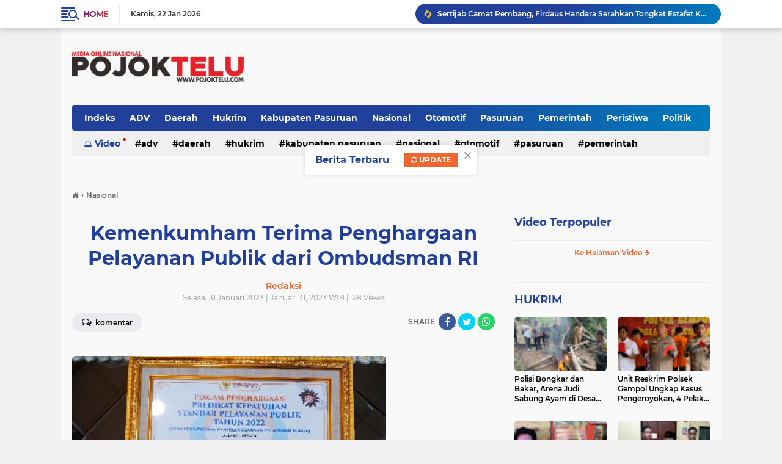

--- FILE ---
content_type: text/html; charset=utf-8
request_url: https://www.google.com/recaptcha/api2/aframe
body_size: 267
content:
<!DOCTYPE HTML><html><head><meta http-equiv="content-type" content="text/html; charset=UTF-8"></head><body><script nonce="dXiNfHNWHey7RhfjQidS-A">/** Anti-fraud and anti-abuse applications only. See google.com/recaptcha */ try{var clients={'sodar':'https://pagead2.googlesyndication.com/pagead/sodar?'};window.addEventListener("message",function(a){try{if(a.source===window.parent){var b=JSON.parse(a.data);var c=clients[b['id']];if(c){var d=document.createElement('img');d.src=c+b['params']+'&rc='+(localStorage.getItem("rc::a")?sessionStorage.getItem("rc::b"):"");window.document.body.appendChild(d);sessionStorage.setItem("rc::e",parseInt(sessionStorage.getItem("rc::e")||0)+1);localStorage.setItem("rc::h",'1769106388475');}}}catch(b){}});window.parent.postMessage("_grecaptcha_ready", "*");}catch(b){}</script></body></html>

--- FILE ---
content_type: text/javascript; charset=UTF-8
request_url: https://www.pojoktelu.com/feeds/posts/default/-/Nasional?alt=json-in-script&callback=related_results_labels&max-results=100
body_size: 118516
content:
// API callback
related_results_labels({"version":"1.0","encoding":"UTF-8","feed":{"xmlns":"http://www.w3.org/2005/Atom","xmlns$openSearch":"http://a9.com/-/spec/opensearchrss/1.0/","xmlns$blogger":"http://schemas.google.com/blogger/2008","xmlns$georss":"http://www.georss.org/georss","xmlns$gd":"http://schemas.google.com/g/2005","xmlns$thr":"http://purl.org/syndication/thread/1.0","id":{"$t":"tag:blogger.com,1999:blog-9175179327359745268"},"updated":{"$t":"2026-01-22T02:57:40.609-08:00"},"category":[{"term":"TNI-POLRI"},{"term":"Kabupaten Pasuruan"},{"term":"Daerah"},{"term":"Sidoarjo"},{"term":"Nasional"},{"term":"Peristiwa"},{"term":"Pemerintah"},{"term":"TNI - POLRI"},{"term":"Hukrim"},{"term":"Politik"},{"term":"Pasuruan"},{"term":"ADV"},{"term":"Otomotif"}],"title":{"type":"text","$t":"POJOK TELU"},"subtitle":{"type":"html","$t":"Media Nasional Terpercaya dan Lugas, Menyajikan Berita Berdasarkan Fakta"},"link":[{"rel":"http://schemas.google.com/g/2005#feed","type":"application/atom+xml","href":"https:\/\/www.pojoktelu.com\/feeds\/posts\/default"},{"rel":"self","type":"application/atom+xml","href":"https:\/\/www.blogger.com\/feeds\/9175179327359745268\/posts\/default\/-\/Nasional?alt=json-in-script\u0026max-results=100"},{"rel":"alternate","type":"text/html","href":"https:\/\/www.pojoktelu.com\/search\/label\/Nasional"},{"rel":"hub","href":"http://pubsubhubbub.appspot.com/"},{"rel":"next","type":"application/atom+xml","href":"https:\/\/www.blogger.com\/feeds\/9175179327359745268\/posts\/default\/-\/Nasional\/-\/Nasional?alt=json-in-script\u0026start-index=101\u0026max-results=100"}],"author":[{"name":{"$t":"Tim WebHoster"},"uri":{"$t":"http:\/\/www.blogger.com\/profile\/05751306170444498962"},"email":{"$t":"noreply@blogger.com"},"gd$image":{"rel":"http://schemas.google.com/g/2005#thumbnail","width":"32","height":"32","src":"\/\/blogger.googleusercontent.com\/img\/b\/R29vZ2xl\/AVvXsEgUNaFmVsMiB9eXY6cNH8wnRX9FZwsBijTz6wNszne6PD0b3LLzbNxyhr9HOicoUUm4JK1Z3aX17pBiQv0SNWDzvLXYLlb0jChcefB4Ar9fCUbDW4x4DFievE1BtssJCiVOf6BHt3f6SQ74WrphAoaLGO1sL2RP6EP7VRtyaAe-fQ\/s220\/FAVMATA.png"}}],"generator":{"version":"7.00","uri":"http://www.blogger.com","$t":"Blogger"},"openSearch$totalResults":{"$t":"300"},"openSearch$startIndex":{"$t":"1"},"openSearch$itemsPerPage":{"$t":"100"},"entry":[{"id":{"$t":"tag:blogger.com,1999:blog-9175179327359745268.post-7069960228276165253"},"published":{"$t":"2025-11-23T03:09:00.000-08:00"},"updated":{"$t":"2025-11-27T06:58:56.202-08:00"},"category":[{"scheme":"http://www.blogger.com/atom/ns#","term":"Nasional"}],"title":{"type":"text","$t":"Dirjenpas Pantau Langsung Situasi dan Kondisi Rutan Bangil"},"content":{"type":"html","$t":"\u003Cdiv class=\"separator\" style=\"clear: both; text-align: center;\"\u003E\u003Ca href=\"https:\/\/blogger.googleusercontent.com\/img\/b\/R29vZ2xl\/AVvXsEilCQu1Azo8cjjodp4j6kqwnS_XWfk3cis25lTeUprQRMESYmG7zPoedRRrASQzm7ew0TAEy9jEnrG2rxPN2SqR6CyxPElu1tXEqSMi4ILYhC6ekSQ8pK3_we9tDLjcGIwPvt7JxsmFdbsnrD-dEJEQ-yRrcl0-JqNa4oFzUuXAovXdwUa6DbCMzGGHd2c\/s2560\/420134.jpg\" imageanchor=\"1\" style=\"margin-left: 1em; margin-right: 1em;\"\u003E\u003Cimg border=\"0\" data-original-height=\"1706\" data-original-width=\"2560\" height=\"426\" src=\"https:\/\/blogger.googleusercontent.com\/img\/b\/R29vZ2xl\/AVvXsEilCQu1Azo8cjjodp4j6kqwnS_XWfk3cis25lTeUprQRMESYmG7zPoedRRrASQzm7ew0TAEy9jEnrG2rxPN2SqR6CyxPElu1tXEqSMi4ILYhC6ekSQ8pK3_we9tDLjcGIwPvt7JxsmFdbsnrD-dEJEQ-yRrcl0-JqNa4oFzUuXAovXdwUa6DbCMzGGHd2c\/w640-h426\/420134.jpg\" width=\"640\" \/\u003E\u003C\/a\u003E\u003C\/div\u003E\u003Cdiv style=\"text-align: left;\"\u003E\u003Cbr \/\u003E\u003C\/div\u003E\u003Cdiv style=\"text-align: left;\"\u003EPASURUAN, pojoktelu.com\u003C\/div\u003E\u003Cdiv style=\"text-align: left;\"\u003ERutan Kelas IIB Bangil menyambut hangat kunjungan Direktur Jenderal Pemasyarakatan (Dirjenpas), Mashudi, yang melakukan peninjauan langsung situasi dan kondisi Rutan pada Sabtu (22\/11\/25).\u003C\/div\u003E\u003Cdiv style=\"text-align: left;\"\u003E\u003Cbr \/\u003E\u003C\/div\u003E\u003Cdiv style=\"text-align: left;\"\u003EKunjungan ini menjadi momentum evaluasi sekaligus penguatan kualitas penyelenggaraan pemasyarakatan di Rutan Bangil. Kehadiran Dirjenpas disambut langsung oleh Kepala Rutan Bangil, Yanuar Rinaldi, bersama seluruh jajaran pejabat dan pegawai.\u003C\/div\u003E\u003Cdiv style=\"text-align: left;\"\u003E\u003Cbr \/\u003E\u003C\/div\u003E\u003Cdiv style=\"text-align: left;\"\u003EPeninjauan dilakukan untuk melihat secara nyata bagaimana layanan, keamanan, pembinaan. Serta sarana prasarana Rutan Bangil berjalan selama ini.\u003C\/div\u003E\u003Cdiv style=\"text-align: left;\"\u003E\u003Cbr \/\u003E\u003C\/div\u003E\u003Cdiv style=\"text-align: left;\"\u003EDirjenpas Mashudi mengajak seluruh jajaran untuk mempertahankan integritas, meningkatkan profesionalisme, dan memberikan pelayanan terbaik bagi warga binaan maupun masyarakat.\u003C\/div\u003E\u003Cdiv style=\"text-align: left;\"\u003E\u003Cbr \/\u003E\u003C\/div\u003E\u003Cdiv style=\"text-align: left;\"\u003EDalam kesempatan ini, beliau juga meninjau area layanan publik, blok hunian, hingga program pembinaan. Kegiatan ini menjadi wujud komitmen Ditjen Pemasyarakatan dalam memastikan standar operasional di lapangan berjalan sesuai regulasi.\u003C\/div\u003E\u003Cdiv style=\"text-align: left;\"\u003E\u003Cbr \/\u003E\u003C\/div\u003E\u003Cdiv style=\"text-align: left;\"\u003ERutan Bangil menunjukkan berbagai inovasi layanan dan program pembinaan yang telah dijalankan, termasuk penguatan Zona Integritas menuju WBK\/WBBM. Seluruh proses peninjauan berlangsung tertib, hangat, dan penuh keterbukaan.\u003C\/div\u003E\u003Cdiv style=\"text-align: left;\"\u003E\u003Cbr \/\u003E\u003C\/div\u003E\u003Cdiv style=\"text-align: left;\"\u003EDirektur Jenderal Pemasyarakatan (Dirjenpas), Mashudi, menyampaikan bahwa Rutan Bangil memiliki potensi besar dalam memberikan layanan terbaik bagi warga binaan.\u003C\/div\u003E\u003Cdiv style=\"text-align: left;\"\u003E\u003Cbr \/\u003E\u003C\/div\u003E\u003Cdiv style=\"text-align: left;\"\u003E\"Saya berharap, seluruh jajaran terus menjaga integritas, meningkatkan profesionalisme, dan tetap berkomitmen menjalankan tugas dengan humanis dan berkeadilan. Pembinaan dan keamanan harus berjalan beriringan sebagai wujud pelayanan pemasyarakatan yang berkualitas,\" ujarnya.\u003C\/div\u003E\u003Cdiv style=\"text-align: left;\"\u003E\u003Cbr \/\u003E\u003C\/div\u003E\u003Cdiv style=\"text-align: left;\"\u003EKepala Rutan Bangil, Yanuar Rinaldi juga mengucapkan terimakasih yang sebesar-besarnya atas kunjungan ini. Kami sangat berterima kasih atas arahan dan kehadiran Bapak Dirjenpas.\u003C\/div\u003E\u003Cdiv style=\"text-align: left;\"\u003E\u003Cbr \/\u003E\u003C\/div\u003E\u003Cdiv style=\"text-align: left;\"\u003E\"Kunjungan ini menjadi motivasi bagi seluruh jajaran Rutan Bangil untuk terus meningkatkan pelayanan, memperkuat disiplin, dan menghadirkan inovasi demi terciptanya pemasyarakatan yang semakin baik\", paparnya. (Zaq\/red)\u003C\/div\u003E"},"link":[{"rel":"edit","type":"application/atom+xml","href":"https:\/\/www.blogger.com\/feeds\/9175179327359745268\/posts\/default\/7069960228276165253"},{"rel":"self","type":"application/atom+xml","href":"https:\/\/www.blogger.com\/feeds\/9175179327359745268\/posts\/default\/7069960228276165253"},{"rel":"alternate","type":"text/html","href":"https:\/\/www.pojoktelu.com\/2025\/11\/dirjenpas-pantau-langsung-situasi-dan.html","title":"Dirjenpas Pantau Langsung Situasi dan Kondisi Rutan Bangil"}],"author":[{"name":{"$t":"Redaksi"},"uri":{"$t":"http:\/\/www.blogger.com\/profile\/13386050097519620636"},"email":{"$t":"noreply@blogger.com"},"gd$image":{"rel":"http://schemas.google.com/g/2005#thumbnail","width":"16","height":"16","src":"https:\/\/img1.blogblog.com\/img\/b16-rounded.gif"}}],"media$thumbnail":{"xmlns$media":"http://search.yahoo.com/mrss/","url":"https:\/\/blogger.googleusercontent.com\/img\/b\/R29vZ2xl\/AVvXsEilCQu1Azo8cjjodp4j6kqwnS_XWfk3cis25lTeUprQRMESYmG7zPoedRRrASQzm7ew0TAEy9jEnrG2rxPN2SqR6CyxPElu1tXEqSMi4ILYhC6ekSQ8pK3_we9tDLjcGIwPvt7JxsmFdbsnrD-dEJEQ-yRrcl0-JqNa4oFzUuXAovXdwUa6DbCMzGGHd2c\/s72-w640-h426-c\/420134.jpg","height":"72","width":"72"}},{"id":{"$t":"tag:blogger.com,1999:blog-9175179327359745268.post-9172697145047452469"},"published":{"$t":"2025-11-10T18:24:00.000-08:00"},"updated":{"$t":"2025-11-12T05:52:37.030-08:00"},"category":[{"scheme":"http://www.blogger.com/atom/ns#","term":"Daerah"},{"scheme":"http://www.blogger.com/atom/ns#","term":"Nasional"},{"scheme":"http://www.blogger.com/atom/ns#","term":"Peristiwa"}],"title":{"type":"text","$t":"Wabup Sidoarjo Takziah ke Rumah Pelajar Korban Tenggelam Sungai Sidokare, Ingatkan Kewaspadaan di Musim Hujan"},"content":{"type":"html","$t":"\u003Cdiv class=\"separator\" style=\"clear: both; text-align: center;\"\u003E\u003Cbr \/\u003E\u003C\/div\u003E\u003Cdiv class=\"separator\" style=\"clear: both; text-align: center;\"\u003E\u003Ca href=\"https:\/\/blogger.googleusercontent.com\/img\/b\/R29vZ2xl\/AVvXsEiztCyBuXhLrAgzH_QwItAU_E_41e4Hff2xotHBvJIb6Grw7HoaJw1fokoGPppCTZFieYVEbPsQmg465VvhfsODFMgf0lhHV_kGlEmS1_CQhAg5sCA5OTXktWnK6lT4zjnydJdT76DNqgIYaoXYxYacKn7n41nMu-rNm5oFyzGZ0DR9Zq9FE5E0Vk15Wyw\/s1600\/281030.jpg\" imageanchor=\"1\" style=\"margin-left: 1em; margin-right: 1em;\"\u003E\u003Cimg border=\"0\" data-original-height=\"1066\" data-original-width=\"1600\" height=\"426\" src=\"https:\/\/blogger.googleusercontent.com\/img\/b\/R29vZ2xl\/AVvXsEiztCyBuXhLrAgzH_QwItAU_E_41e4Hff2xotHBvJIb6Grw7HoaJw1fokoGPppCTZFieYVEbPsQmg465VvhfsODFMgf0lhHV_kGlEmS1_CQhAg5sCA5OTXktWnK6lT4zjnydJdT76DNqgIYaoXYxYacKn7n41nMu-rNm5oFyzGZ0DR9Zq9FE5E0Vk15Wyw\/w640-h426\/281030.jpg\" width=\"640\" \/\u003E\u003C\/a\u003E\u003C\/div\u003E\u003Cdiv style=\"text-align: left;\"\u003E\u003Cbr \/\u003E\u003C\/div\u003E\u003Cdiv style=\"text-align: left;\"\u003ESIDOARJO, pojoktelu.com\u003C\/div\u003E\u003Cdiv style=\"text-align: left;\"\u003ESuasana haru menyelimuti kediaman Ahmad Daffa Anil (17), pelajar kelas 2 SMA yang ditemukan meninggal dunia akibat musibah laka air di sungai Desa Sidokare. Wakil Bupati Sidoarjo, Hj. Mimik Idayana, datang langsung untuk melakukan takziah dan memberikan dukungan moril kepada keluarga korban yang berada di Desa Tambakrejo, Kecamatan Waru, Senin,(10\/11\/2025).\u003C\/div\u003E\u003Cdiv style=\"text-align: left;\"\u003E\u003Cbr \/\u003E\u003C\/div\u003E\u003Cdiv style=\"text-align: left;\"\u003EKedatangan Wabup Hj. Mimik Idayana disambut langsung oleh orang tua korban, M. Nasrudin dan Nur Lailatul. Almarhum Ahmad Daffa Anil diketahui merupakan anak kedua dari lima bersaudara. Selain bersekolah, korban juga tercatat sebagai santri yang menimba ilmu di Pondok Pesantren (Ponpes) Nurul Ikhlas Sepande.\u003C\/div\u003E\u003Cdiv style=\"text-align: left;\"\u003E\u003Cbr \/\u003E\u003C\/div\u003E\u003Cdiv style=\"text-align: left;\"\u003EDi hadapan keluarga, Hj. Mimik Idayana menyampaikan bela sungkawa mendalam atas nama pribadi dan Pemerintah Kabupaten Sidoarjo.\u003C\/div\u003E\u003Cdiv style=\"text-align: left;\"\u003E\u003Cbr \/\u003E\u003C\/div\u003E\u003Cdiv style=\"text-align: left;\"\u003E\"Kami atas nama Pemerintah Kabupaten Sidoarjo mengucapkan bela sungkawa sedalam-dalamnya terhadap keluarga korban. Semoga keluarga korban diberikan kesabaran dan keikhlasan dalam musibah ini,\" ujarnya.\u003C\/div\u003E\u003Cdiv style=\"text-align: left;\"\u003E\u003Cbr \/\u003E\u003C\/div\u003E\u003Cdiv style=\"text-align: left;\"\u003EDalam kesempatan tersebut, Hj. Mimik Idayana juga memberikan pesan dan peringatan, khususnya kepada para orang tua. Ia menekankan pentingnya meningkatkan kewaspadaan dan pengawasan terhadap anak-anak, terutama saat bermain di luar rumah.\u003C\/div\u003E\u003Cdiv style=\"text-align: left;\"\u003E\u003Cbr \/\u003E\u003C\/div\u003E\u003Cdiv style=\"text-align: left;\"\u003E\"Saya mengingatkan kepada orang tua untuk lebih meningkatkan kewaspadaan terhadap anak-anaknya dalam lingkup area bermain,\" tegasnya.\u003C\/div\u003E\u003Cdiv style=\"text-align: left;\"\u003E\u003Cbr \/\u003E\u003C\/div\u003E\u003Cdiv style=\"text-align: left;\"\u003EPeringatan ini, lanjutnya, sangat relevan mengingat saat ini telah memasuki musim hujan. Ia menyoroti potensi bahaya di sungai yang seringkali rawan dijadikan tempat berenang oleh anak-anak, dan meminta pengawasan ekstra demi keselamatan bersama.\u003C\/div\u003E\u003Cdiv style=\"text-align: left;\"\u003E\u003Cbr \/\u003E\u003C\/div\u003E\u003Cdiv style=\"text-align: left;\"\u003EMenanggapi kunjungan tersebut, ibu korban, Nur Lailatul, dengan tegar mengucapkan terima kasih atas perhatian dan kepedulian yang ditunjukkan oleh Wakil Bupati Sidoarjo.\u003C\/div\u003E\u003Cdiv style=\"text-align: left;\"\u003E\u003Cbr \/\u003E\u003C\/div\u003E\u003Cdiv style=\"text-align: left;\"\u003E\"Saya mengucapkan terima kasih kepada Ibu Hj. Mimik Idayana yang masih peduli dengan saya dan keluarga,\" ucap Nur Lailatul.\u003C\/div\u003E\u003Cdiv style=\"text-align: left;\"\u003E\u003Cbr \/\u003E\u003C\/div\u003E\u003Cdiv style=\"text-align: left;\"\u003EIa pun memohon doa dari semua pihak agar putranya mendapat tempat terbaik di sisi Sang Pencipta. \"Saya minta doanya agar anak saya diterima di sisi Allah SWT, diterima seluruh amal ibadahnya, dan diampuni dosa-dosanya,\" tutupnya dengan haru. (Zaq\/son\/red)\u003C\/div\u003E"},"link":[{"rel":"edit","type":"application/atom+xml","href":"https:\/\/www.blogger.com\/feeds\/9175179327359745268\/posts\/default\/9172697145047452469"},{"rel":"self","type":"application/atom+xml","href":"https:\/\/www.blogger.com\/feeds\/9175179327359745268\/posts\/default\/9172697145047452469"},{"rel":"alternate","type":"text/html","href":"https:\/\/www.pojoktelu.com\/2025\/11\/wabup-sidoarjo-takziah-ke-rumah-pelajar.html","title":"Wabup Sidoarjo Takziah ke Rumah Pelajar Korban Tenggelam Sungai Sidokare, Ingatkan Kewaspadaan di Musim Hujan"}],"author":[{"name":{"$t":"Redaksi"},"uri":{"$t":"http:\/\/www.blogger.com\/profile\/13386050097519620636"},"email":{"$t":"noreply@blogger.com"},"gd$image":{"rel":"http://schemas.google.com/g/2005#thumbnail","width":"16","height":"16","src":"https:\/\/img1.blogblog.com\/img\/b16-rounded.gif"}}],"media$thumbnail":{"xmlns$media":"http://search.yahoo.com/mrss/","url":"https:\/\/blogger.googleusercontent.com\/img\/b\/R29vZ2xl\/AVvXsEiztCyBuXhLrAgzH_QwItAU_E_41e4Hff2xotHBvJIb6Grw7HoaJw1fokoGPppCTZFieYVEbPsQmg465VvhfsODFMgf0lhHV_kGlEmS1_CQhAg5sCA5OTXktWnK6lT4zjnydJdT76DNqgIYaoXYxYacKn7n41nMu-rNm5oFyzGZ0DR9Zq9FE5E0Vk15Wyw\/s72-w640-h426-c\/281030.jpg","height":"72","width":"72"}},{"id":{"$t":"tag:blogger.com,1999:blog-9175179327359745268.post-5908445728286802985"},"published":{"$t":"2025-11-10T01:21:00.000-08:00"},"updated":{"$t":"2025-11-12T05:53:04.795-08:00"},"category":[{"scheme":"http://www.blogger.com/atom/ns#","term":"Kabupaten Pasuruan"},{"scheme":"http://www.blogger.com/atom/ns#","term":"Nasional"}],"title":{"type":"text","$t":"Hari Pahlawan 2025, Rutan Bangil Mantapkan Tekad Terus Bergerak dan Berkarya"},"content":{"type":"html","$t":"\u003Cdiv class=\"separator\" style=\"clear: both; text-align: center;\"\u003E\u003Ca href=\"https:\/\/blogger.googleusercontent.com\/img\/b\/R29vZ2xl\/AVvXsEj-KAPCAlScBW4GgSqSBNNGtStcz440y_fEIhM2d6t1CGfIuEuzv8sacZ9bxt4bGEI1C1GrKZHbLsnwNsNmtsd0VrxRHFmneLSnZW1LkshACDkK8MkOuZ6_biVuAfzTV8C_x-q3VB0uajdQEj0MXLHGh5sZl1gP5VybTLNVzFR5E4LGrmjYDZE-Jos4Uk0\/s1600\/271710.jpg\" imageanchor=\"1\" style=\"margin-left: 1em; margin-right: 1em;\"\u003E\u003Cimg border=\"0\" data-original-height=\"900\" data-original-width=\"1600\" height=\"360\" src=\"https:\/\/blogger.googleusercontent.com\/img\/b\/R29vZ2xl\/AVvXsEj-KAPCAlScBW4GgSqSBNNGtStcz440y_fEIhM2d6t1CGfIuEuzv8sacZ9bxt4bGEI1C1GrKZHbLsnwNsNmtsd0VrxRHFmneLSnZW1LkshACDkK8MkOuZ6_biVuAfzTV8C_x-q3VB0uajdQEj0MXLHGh5sZl1gP5VybTLNVzFR5E4LGrmjYDZE-Jos4Uk0\/w640-h360\/271710.jpg\" width=\"640\" \/\u003E\u003C\/a\u003E\u003C\/div\u003E\u003Cdiv class=\"separator\" style=\"clear: both; text-align: center;\"\u003E\u003Cbr \/\u003E\u003C\/div\u003E\u003Cdiv style=\"text-align: left;\"\u003EPASURUAN, pojoktelu.com\u003C\/div\u003E\u003Cdiv style=\"text-align: left;\"\u003ERutan Kelas IIB Bangil menggelar Upacara Peringatan Hari Pahlawan Tahun 2025. Upacara ini diikuti oleh seluruh pegawai dan perwakilan warga binaan sebagai bentuk penghormatan kepada para pahlawan bangsa. Kegiatan berlangsung dengan tertib, khidmat, dan penuh semangat kebangsaan. Senin,(10\/11\/25).\u003C\/div\u003E\u003Cdiv style=\"text-align: left;\"\u003E\u003Cbr \/\u003E\u003C\/div\u003E\u003Cdiv style=\"text-align: left;\"\u003EDengan mengusung tema “Pahlawanku Teladanku, Terus Bergerak Melanjutkan Perjuangan.” Seluruh peserta kompak mengenakan seragam batik Korpri sebagai simbol integritas dan pengabdian ASN. Nugroho Adjie Wibowo selaku Kepala Kesatuan Pengamanan Rutan bertindak sebagai inspektur upacara dan memimpin jalannya kegiatan dari awal hingga akhir.\u003C\/div\u003E\u003Cdiv style=\"text-align: left;\"\u003E\u003Cbr \/\u003E\u003C\/div\u003E\u003Cdiv style=\"text-align: left;\"\u003EDalam amanatnya, Nugroho membacakan pesan Menteri Sosial Republik Indonesia, Saifullah Yusuf, yang menekankan bahwa perjuangan pahlawan bukan hanya tentang pertempuran fisik, tetapi juga tentang keberanian mengambil tanggung jawab dan bekerja untuk kemajuan bangsa.\u003C\/div\u003E\u003Cdiv style=\"text-align: left;\"\u003E\u003Cbr \/\u003E\u003C\/div\u003E\u003Cdiv style=\"text-align: left;\"\u003EPesan tersebut menjadi pengingat agar semangat kepahlawanan tetap hadir dalam. Setiap langkah dan tugas yang diemban pegawai maupun warga binaan.\u003C\/div\u003E\u003Cdiv style=\"text-align: left;\"\u003E\u003Cbr \/\u003E\u003C\/div\u003E\u003Cdiv style=\"text-align: left;\"\u003ESementara itu, Kepala Rutan Bangil, Yanuar Rinaldi, mengikuti upacara Hari Pahlawan di Kantor Bupati Pasuruan bersama seluruh ASN dan unsur Forkopimda Kabupaten Pasuruan.\u003C\/div\u003E\u003Cdiv style=\"text-align: left;\"\u003E\u003Cbr \/\u003E\u003C\/div\u003E\u003Cdiv style=\"text-align: left;\"\u003EKehadiran Ka.rutan dalam upacara tingkat kabupaten menjadi wujud komitmen Rutan Bangil. Untuk bersinergi dan mengambil peran aktif dalam agenda-agenda kebangsaan di daerah.\u003C\/div\u003E\u003Cdiv style=\"text-align: left;\"\u003E\u003Cbr \/\u003E\u003C\/div\u003E\u003Cdiv style=\"text-align: left;\"\u003E\"Hari Pahlawan adalah momentum untuk melihat ke dalam diri dan bertanya sejauh mana kita melanjutkan nilai perjuangan itu. Semangat para pahlawan harus hadir dalam integritas kerja, pengabdian kepada masyarakat, serta komitmen menjaga Rutan Bangil tetap aman, humanis, dan penuh nilai pembinaan,\" pungkasnya. (Zaq\/red)\u003C\/div\u003E"},"link":[{"rel":"edit","type":"application/atom+xml","href":"https:\/\/www.blogger.com\/feeds\/9175179327359745268\/posts\/default\/5908445728286802985"},{"rel":"self","type":"application/atom+xml","href":"https:\/\/www.blogger.com\/feeds\/9175179327359745268\/posts\/default\/5908445728286802985"},{"rel":"alternate","type":"text/html","href":"https:\/\/www.pojoktelu.com\/2025\/11\/hari-pahlawan-2025-rutan-bangil.html","title":"Hari Pahlawan 2025, Rutan Bangil Mantapkan Tekad Terus Bergerak dan Berkarya"}],"author":[{"name":{"$t":"Redaksi"},"uri":{"$t":"http:\/\/www.blogger.com\/profile\/13386050097519620636"},"email":{"$t":"noreply@blogger.com"},"gd$image":{"rel":"http://schemas.google.com/g/2005#thumbnail","width":"16","height":"16","src":"https:\/\/img1.blogblog.com\/img\/b16-rounded.gif"}}],"media$thumbnail":{"xmlns$media":"http://search.yahoo.com/mrss/","url":"https:\/\/blogger.googleusercontent.com\/img\/b\/R29vZ2xl\/AVvXsEj-KAPCAlScBW4GgSqSBNNGtStcz440y_fEIhM2d6t1CGfIuEuzv8sacZ9bxt4bGEI1C1GrKZHbLsnwNsNmtsd0VrxRHFmneLSnZW1LkshACDkK8MkOuZ6_biVuAfzTV8C_x-q3VB0uajdQEj0MXLHGh5sZl1gP5VybTLNVzFR5E4LGrmjYDZE-Jos4Uk0\/s72-w640-h360-c\/271710.jpg","height":"72","width":"72"}},{"id":{"$t":"tag:blogger.com,1999:blog-9175179327359745268.post-7877856633636785448"},"published":{"$t":"2025-11-10T01:13:00.000-08:00"},"updated":{"$t":"2025-11-12T05:53:27.263-08:00"},"category":[{"scheme":"http://www.blogger.com/atom/ns#","term":"Kabupaten Pasuruan"},{"scheme":"http://www.blogger.com/atom/ns#","term":"Nasional"}],"title":{"type":"text","$t":"Polres Pasuruan Gelar Upacara Hari Pahlawan 2025, Kobarkan Semangat Melanjutkan Perjuangan"},"content":{"type":"html","$t":"\u003Cdiv class=\"separator\" style=\"clear: both; text-align: center;\"\u003E\u003Cbr \/\u003E\u003C\/div\u003E\u003Cdiv class=\"separator\" style=\"clear: both; text-align: center;\"\u003E\u003Ca href=\"https:\/\/blogger.googleusercontent.com\/img\/b\/R29vZ2xl\/AVvXsEjhBmiLy02W9ZP41At_-SqTIw_kghKXNZynbOm-yL-awekAHhrml3VkFjo6I5V1Ts3XPfYE6ZodRx6WXerd-LIYuC7vQJYrlJZqNrBVteuVohBM2lBtGK3MFT_0rA2WL1iK3okvi17VCBfCzU_rXS95w1ExqPu4HawUZmI-QWSyqXlWZFoKSovteFGs2EA\/s1600\/272629.jpg\" imageanchor=\"1\" style=\"margin-left: 1em; margin-right: 1em;\"\u003E\u003Cimg border=\"0\" data-original-height=\"1066\" data-original-width=\"1600\" height=\"426\" src=\"https:\/\/blogger.googleusercontent.com\/img\/b\/R29vZ2xl\/AVvXsEjhBmiLy02W9ZP41At_-SqTIw_kghKXNZynbOm-yL-awekAHhrml3VkFjo6I5V1Ts3XPfYE6ZodRx6WXerd-LIYuC7vQJYrlJZqNrBVteuVohBM2lBtGK3MFT_0rA2WL1iK3okvi17VCBfCzU_rXS95w1ExqPu4HawUZmI-QWSyqXlWZFoKSovteFGs2EA\/w640-h426\/272629.jpg\" width=\"640\" \/\u003E\u003C\/a\u003E\u003C\/div\u003E\u003Cdiv style=\"text-align: left;\"\u003E\u003Cbr \/\u003E\u003C\/div\u003E\u003Cdiv style=\"text-align: left;\"\u003EPASURUAN, pojoktelu.com\u003C\/div\u003E\u003Cdiv style=\"text-align: left;\"\u003EDalam rangka memperingati Hari Pahlawan Tahun 2025, Polres Pasuruan menggelar upacara di Lapangan Sarja Arya Racana. Kegiatan berlangsung khidmat dengan mengusung tema “Pahlawanku Teladanku, Terus Bergerak Melanjutkan Perjuangan.” Senin (10\/11\/2025).\u003C\/div\u003E\u003Cdiv style=\"text-align: left;\"\u003E\u003Cbr \/\u003E\u003C\/div\u003E\u003Cdiv style=\"text-align: left;\"\u003EUpacara dimulai pukul 07.00 WIB dan dipimpin oleh Inspektur Upacara Kompol Andy Purnomo, S.H., M.H., dengan Komandan Upacara IPDA Aries Setiyandono, S.H. Hadir dalam kegiatan tersebut para Pejabat Utama (PJU) Polres Pasuruan, Kapolsek jajaran, serta seluruh personel dari berbagai satuan fungsi.\u003C\/div\u003E\u003Cdiv style=\"text-align: left;\"\u003E\u003Cbr \/\u003E\u003C\/div\u003E\u003Cdiv style=\"text-align: left;\"\u003EPeserta upacara terdiri dari satu SSR perwira, satu SST Polwan, serta perwakilan dari staf gabungan, Sat Lantas, Sat Intelkam, Sat Reskrim dan Sat Resnarkoba, Sat Samapta, Polsek jajaran, dan ASN Polres Pasuruan.\u003C\/div\u003E\u003Cdiv style=\"text-align: left;\"\u003E\u003Cbr \/\u003E\u003C\/div\u003E\u003Cdiv style=\"text-align: left;\"\u003EDalam amanatnya, Inspektur Upacara menyampaikan bahwa semangat para pahlawan harus senantiasa menjadi teladan bagi generasi masa kini.\u003C\/div\u003E\u003Cdiv style=\"text-align: left;\"\u003E\u003Cbr \/\u003E\u003C\/div\u003E\u003Cdiv style=\"text-align: left;\"\u003E“Kemerdekaan tidak jatuh dari langit, tetapi lahir dari kesabaran, keberanian, kejujuran, kebersamaan, dan keikhlasan,” tegas Kompol Andy Purnomo.\u003C\/div\u003E\u003Cdiv style=\"text-align: left;\"\u003E\u003Cbr \/\u003E\u003C\/div\u003E\u003Cdiv style=\"text-align: left;\"\u003EBeliau menekankan tiga nilai utama yang perlu diteladani dari para pahlawan bangsa, yakni kesabaran, semangat mengutamakan kepentingan bangsa di atas segalanya, dan pandangan jauh ke depan. Nilai-nilai tersebut, lanjutnya, merupakan modal besar bagi generasi penerus untuk melanjutkan cita-cita perjuangan bangsa.\u003C\/div\u003E\u003Cdiv style=\"text-align: left;\"\u003E\u003Cbr \/\u003E\u003C\/div\u003E\u003Cdiv style=\"text-align: left;\"\u003E“Di masa kini, perjuangan tidak lagi dengan bambu runcing, melainkan dengan ilmu, empati, dan pengabdian. Namun semangatnya tetap sama—membela yang lemah, memperjuangkan keadilan, dan memastikan tidak ada anak bangsa yang tertinggal dari arus kemajuan,” ujarnya.\u003C\/div\u003E\u003Cdiv style=\"text-align: left;\"\u003E\u003Cbr \/\u003E\u003C\/div\u003E\u003Cdiv style=\"text-align: left;\"\u003EIa juga menegaskan bahwa semangat kepahlawanan harus terus dihidupkan melalui Asta Cita Presiden Prabowo Subianto, yang mencakup penguatan ketahanan nasional, kemajuan pendidikan, penegakan keadilan sosial, serta pembangunan manusia Indonesia yang sehat, cerdas, dan berdaya.\u003C\/div\u003E\u003Cdiv style=\"text-align: left;\"\u003E\u003Cbr \/\u003E\u003C\/div\u003E\u003Cdiv style=\"text-align: left;\"\u003ERangkaian upacara meliputi pengibaran bendera Merah Putih, pembacaan teks Pancasila dan UUD 1945, pembacaan pesan-pesan pahlawan, amanat inspektur upacara, doa, serta penghormatan terakhir kepada para pahlawan bangsa. (Zaq\/red)\u003C\/div\u003E"},"link":[{"rel":"edit","type":"application/atom+xml","href":"https:\/\/www.blogger.com\/feeds\/9175179327359745268\/posts\/default\/7877856633636785448"},{"rel":"self","type":"application/atom+xml","href":"https:\/\/www.blogger.com\/feeds\/9175179327359745268\/posts\/default\/7877856633636785448"},{"rel":"alternate","type":"text/html","href":"https:\/\/www.pojoktelu.com\/2025\/11\/polres-pasuruan-gelar-upacara-hari.html","title":"Polres Pasuruan Gelar Upacara Hari Pahlawan 2025, Kobarkan Semangat Melanjutkan Perjuangan"}],"author":[{"name":{"$t":"Redaksi"},"uri":{"$t":"http:\/\/www.blogger.com\/profile\/13386050097519620636"},"email":{"$t":"noreply@blogger.com"},"gd$image":{"rel":"http://schemas.google.com/g/2005#thumbnail","width":"16","height":"16","src":"https:\/\/img1.blogblog.com\/img\/b16-rounded.gif"}}],"media$thumbnail":{"xmlns$media":"http://search.yahoo.com/mrss/","url":"https:\/\/blogger.googleusercontent.com\/img\/b\/R29vZ2xl\/AVvXsEjhBmiLy02W9ZP41At_-SqTIw_kghKXNZynbOm-yL-awekAHhrml3VkFjo6I5V1Ts3XPfYE6ZodRx6WXerd-LIYuC7vQJYrlJZqNrBVteuVohBM2lBtGK3MFT_0rA2WL1iK3okvi17VCBfCzU_rXS95w1ExqPu4HawUZmI-QWSyqXlWZFoKSovteFGs2EA\/s72-w640-h426-c\/272629.jpg","height":"72","width":"72"}},{"id":{"$t":"tag:blogger.com,1999:blog-9175179327359745268.post-2569819946386412059"},"published":{"$t":"2025-11-05T05:57:00.000-08:00"},"updated":{"$t":"2025-11-12T05:56:09.652-08:00"},"category":[{"scheme":"http://www.blogger.com/atom/ns#","term":"Daerah"},{"scheme":"http://www.blogger.com/atom/ns#","term":"Kabupaten Pasuruan"},{"scheme":"http://www.blogger.com/atom/ns#","term":"Nasional"}],"title":{"type":"text","$t":"Jajaran Perangkat Desa Randupitu Ikuti Tes Urine, Wujudkan Desa Bersih Narkoba"},"content":{"type":"html","$t":"\u003Cdiv class=\"separator\" style=\"clear: both; text-align: center;\"\u003E\u003Ca href=\"https:\/\/blogger.googleusercontent.com\/img\/b\/R29vZ2xl\/AVvXsEjv1J_IxASTzZw3DGgDI8jJzUNj-f4H1dcPNXrCXYueXOVLQBDuiTIfPccXR8-XXSg58kpqYryEvu8eK2Q28Q1KgZiUxcawx7o-36iFm2UamiCGllqk-OKOeL6g0kl1HiIO8xxxog7zOa-zfnmocWoF6WqNRazNbB-jkjtaC-642ruDxteqh1aonWFYb_o\/s1280\/222466.jpg\" style=\"margin-left: 1em; margin-right: 1em;\"\u003E\u003Cimg border=\"0\" data-original-height=\"960\" data-original-width=\"1280\" height=\"480\" src=\"https:\/\/blogger.googleusercontent.com\/img\/b\/R29vZ2xl\/AVvXsEjv1J_IxASTzZw3DGgDI8jJzUNj-f4H1dcPNXrCXYueXOVLQBDuiTIfPccXR8-XXSg58kpqYryEvu8eK2Q28Q1KgZiUxcawx7o-36iFm2UamiCGllqk-OKOeL6g0kl1HiIO8xxxog7zOa-zfnmocWoF6WqNRazNbB-jkjtaC-642ruDxteqh1aonWFYb_o\/w640-h480\/222466.jpg\" width=\"640\" \/\u003E\u003C\/a\u003E\u003C\/div\u003E\u003Cdiv style=\"text-align: left;\"\u003E\u003Cbr \/\u003E\u003C\/div\u003E\u003Cdiv style=\"text-align: left;\"\u003EPASURUAN, pojoktelu.com\u003C\/div\u003E\u003Cdiv style=\"text-align: left;\"\u003EWujud nyata dan komitmen Pemerintah Desa Randupitu, Kecamatan Gempol, kabupaten Pasuruan. Dalam memberantas peredaran narkotika terus digencarkan melalui program kampung atau desa bebas narkotika dengan tagline \"Desa Bersinar\" (Desa Bersih Narkoba). Selasa,(04\/11\/25).\u003C\/div\u003E\u003Cdiv style=\"text-align: left;\"\u003E\u003Cbr \/\u003E\u003C\/div\u003E\u003Cdiv style=\"text-align: left;\"\u003Ekali ini, Pemerintah Desa Randupitu tidak hanya sekedar sosialisasi terkait maraknya bahaya peredaran narkotika, melainkan Pemerintah Desa Randupitu berkolaborasi dengan Badan Narkotika Nasional Kabupaten (BNNK) Pasuruan. Melakukan uji tes urine yang diikuti jajaran staff di lingkungan Pemerintah Desa tanpa terkecuali dirinya sendiri.\u003C\/div\u003E\u003Cdiv style=\"text-align: left;\"\u003E\u003Cbr \/\u003E\u003C\/div\u003E\u003Cdiv style=\"text-align: left;\"\u003EPada kegiatan tersebut mewajibkan seluruh jajaran staff Desa Randupitu, untuk melakukan cek atau tes urine hal ini, dilakukan sebagai salah satu upaya. Dalam mendukung program tersebut yaitu bebas narkotika.\u003C\/div\u003E\u003Cdiv style=\"text-align: left;\"\u003E\u003Cbr \/\u003E\u003C\/div\u003E\u003Cdiv style=\"text-align: left;\"\u003ETak hanya jajaran staff Pemerintah Desa Randupitu yang melaksanakan tes urine nampaknya, beberapa jajaran Forkopimcam Kecamatan Gempol yang mengahadiri kegiatan tersebut ikut serta melaksanakannya.\u003C\/div\u003E\u003Cdiv class=\"separator\" style=\"clear: both; text-align: center;\"\u003E\u003Cbr \/\u003E\u003C\/div\u003E\u003Cdiv class=\"separator\" style=\"clear: both; text-align: center;\"\u003E\u003Ca href=\"https:\/\/blogger.googleusercontent.com\/img\/b\/R29vZ2xl\/AVvXsEhLGt7jCQbw-kbBL5BuXlZuZeMXWSeYiy-qLzUWEBpZLARvdFi_BLC-YDQwuYQSDuBMWXSLI5w5AQmo61Yo9TkBCD9CT9lyxpMl-l3zS0D0HXZJDW35smRuVZUIkYdlrEQuGGRkahoZFrwiJ6jHBuqXVS7OBGgso21bO0cIa70H_0wwZaZhfywBQuinQ_I\/s1280\/222469.jpg\" style=\"margin-left: 1em; margin-right: 1em;\"\u003E\u003Cimg border=\"0\" data-original-height=\"960\" data-original-width=\"1280\" height=\"480\" src=\"https:\/\/blogger.googleusercontent.com\/img\/b\/R29vZ2xl\/AVvXsEhLGt7jCQbw-kbBL5BuXlZuZeMXWSeYiy-qLzUWEBpZLARvdFi_BLC-YDQwuYQSDuBMWXSLI5w5AQmo61Yo9TkBCD9CT9lyxpMl-l3zS0D0HXZJDW35smRuVZUIkYdlrEQuGGRkahoZFrwiJ6jHBuqXVS7OBGgso21bO0cIa70H_0wwZaZhfywBQuinQ_I\/w640-h480\/222469.jpg\" width=\"640\" \/\u003E\u003C\/a\u003E\u003C\/div\u003E\u003Cdiv style=\"text-align: left;\"\u003E\u003Cbr \/\u003E\u003C\/div\u003E\u003Cdiv style=\"text-align: left;\"\u003ESementara itu, Kepala BNN Kabupaten Pasuruan Masduki, mengapresiasi langkah dari Pemerintah Desa Randupitu. Khususnya Kepala Desa Mochammad Fuad dalam program \"Desa Bersinar\".\u003C\/div\u003E\u003Cdiv style=\"text-align: left;\"\u003E\u003Cbr \/\u003E\u003C\/div\u003E\u003Cdiv style=\"text-align: left;\"\u003E\"Kami sangat mengapresiasi langkah dan kebijakan Pemerintah Desa Randupitu khususnya Kepala Desa, yang ikut serta menggalakkan dan sosialisasi bahaya narkotika. Untuk menuju Desa Bersinar yang saat ini sedang digalakkan oleh pemerintah,\" ujarnya.\u003C\/div\u003E\u003Cdiv style=\"text-align: left;\"\u003E\u003Cbr \/\u003E\u003C\/div\u003E\u003Cdiv style=\"text-align: left;\"\u003EDirinya menambahkan, bahwa kegiatan ini adalah sebagai wujud nyata komitmen Pemerintah Desa Randupitu bebas narkotika. Dengan hasil dari tes urine semua negatif narkotika, ini merupakan komitmen dalam mendukung program pemerintah kampung atau desa bebas narkotika.\u003C\/div\u003E\u003Cdiv style=\"text-align: left;\"\u003E\u003Cbr \/\u003E\u003C\/div\u003E\u003Cdiv style=\"text-align: left;\"\u003EDitempat yang sama, Kepala Desa Randupitu Mochammad Fuad menyampaikan bahwa. Kegiatan ini adalah sebagai bentuk komitmen dirinya berserta staff desa. Dalam menjalankan program kampung bebas narkotika.\u003C\/div\u003E\u003Cdiv style=\"text-align: left;\"\u003E\u003Cbr \/\u003E\u003C\/div\u003E\u003Cdiv style=\"text-align: left;\"\u003E\"Saat ini kita mulai dari jajaran internal Pemerintah Desa dengan melaksanakan tes urine. Hal ini sebagai awal tonggak bahwa kami mendukung penuh program pemerintah terkait kampung atau desa bebas narkotika,\" jelasnya.\u003C\/div\u003E\u003Cdiv style=\"text-align: left;\"\u003E\u003Cbr \/\u003E\u003C\/div\u003E\u003Cdiv style=\"text-align: left;\"\u003EHarapan kami sebagai Kepala Desa Kampung atau Desa Randupitu bisa terbebas dari narkotika. Kita perbaiki dari dalam atau internal selanjutnya, ada beberapa tahapan sosialisasi yang akan terus kita laksanakan seperti sebelum-sebelumnya.\u003C\/div\u003E\u003Cdiv style=\"text-align: left;\"\u003E\u003Cbr \/\u003E\u003C\/div\u003E\u003Cdiv style=\"text-align: left;\"\u003E\"Memang tidaklah mudah, tapi kami yakin bahwa target tersebut pasti akan tercapai dan terpenuhi. Dengan dukungan dari masyarakat, Stakeholder dan instansi terkait menjadikan Desa Randupitu bebas narkotika,\" tuturnya. (Zaq\/red)\u003C\/div\u003E"},"link":[{"rel":"edit","type":"application/atom+xml","href":"https:\/\/www.blogger.com\/feeds\/9175179327359745268\/posts\/default\/2569819946386412059"},{"rel":"self","type":"application/atom+xml","href":"https:\/\/www.blogger.com\/feeds\/9175179327359745268\/posts\/default\/2569819946386412059"},{"rel":"alternate","type":"text/html","href":"https:\/\/www.pojoktelu.com\/2025\/11\/jajaran-perangkat-desa-randupitu-ikuti.html","title":"Jajaran Perangkat Desa Randupitu Ikuti Tes Urine, Wujudkan Desa Bersih Narkoba"}],"author":[{"name":{"$t":"Redaksi"},"uri":{"$t":"http:\/\/www.blogger.com\/profile\/13386050097519620636"},"email":{"$t":"noreply@blogger.com"},"gd$image":{"rel":"http://schemas.google.com/g/2005#thumbnail","width":"16","height":"16","src":"https:\/\/img1.blogblog.com\/img\/b16-rounded.gif"}}],"media$thumbnail":{"xmlns$media":"http://search.yahoo.com/mrss/","url":"https:\/\/blogger.googleusercontent.com\/img\/b\/R29vZ2xl\/AVvXsEjv1J_IxASTzZw3DGgDI8jJzUNj-f4H1dcPNXrCXYueXOVLQBDuiTIfPccXR8-XXSg58kpqYryEvu8eK2Q28Q1KgZiUxcawx7o-36iFm2UamiCGllqk-OKOeL6g0kl1HiIO8xxxog7zOa-zfnmocWoF6WqNRazNbB-jkjtaC-642ruDxteqh1aonWFYb_o\/s72-w640-h480-c\/222466.jpg","height":"72","width":"72"}},{"id":{"$t":"tag:blogger.com,1999:blog-9175179327359745268.post-8029454977302079305"},"published":{"$t":"2025-11-05T01:07:00.000-08:00"},"updated":{"$t":"2025-11-12T05:56:18.277-08:00"},"category":[{"scheme":"http://www.blogger.com/atom/ns#","term":"Kabupaten Pasuruan"},{"scheme":"http://www.blogger.com/atom/ns#","term":"Nasional"},{"scheme":"http://www.blogger.com/atom/ns#","term":"TNI - POLRI"},{"scheme":"http://www.blogger.com/atom/ns#","term":"TNI-POLRI"}],"title":{"type":"text","$t":"Kapolres Pasuruan Pimpin Apel Kesiapan Tanggap Darurat Bencana 2025"},"content":{"type":"html","$t":"\u003Cdiv class=\"separator\" style=\"clear: both; text-align: center;\"\u003E\u003Ca href=\"https:\/\/blogger.googleusercontent.com\/img\/b\/R29vZ2xl\/AVvXsEiDSdhMoCaYUoXAQYFKKikkrFAWrlwLMgkbtPkYLHtRZ8CWMEqfpnNr6VhlCRx7ErLjIrrPnq9DDxyUpXIcbsdyyO39z4As40Fpy0YUCJB0DbbF1nTEirnxQQ9jIblHBxnQcAd7lnc3YDHbHZX2oi29VaiZUTtR0hS4_-wzbsU-_BC0U2RWk8V44OoGq9o\/s1600\/220798.jpg\" imageanchor=\"1\" style=\"margin-left: 1em; margin-right: 1em;\"\u003E\u003Cimg border=\"0\" data-original-height=\"1066\" data-original-width=\"1600\" height=\"426\" src=\"https:\/\/blogger.googleusercontent.com\/img\/b\/R29vZ2xl\/AVvXsEiDSdhMoCaYUoXAQYFKKikkrFAWrlwLMgkbtPkYLHtRZ8CWMEqfpnNr6VhlCRx7ErLjIrrPnq9DDxyUpXIcbsdyyO39z4As40Fpy0YUCJB0DbbF1nTEirnxQQ9jIblHBxnQcAd7lnc3YDHbHZX2oi29VaiZUTtR0hS4_-wzbsU-_BC0U2RWk8V44OoGq9o\/w640-h426\/220798.jpg\" width=\"640\" \/\u003E\u003C\/a\u003E\u003C\/div\u003E\u003Cdiv style=\"text-align: left;\"\u003E\u003Cbr \/\u003E\u003C\/div\u003E\u003Cdiv style=\"text-align: left;\"\u003EPASURUAN, pojoktelu.com\u0026nbsp;\u003C\/div\u003E\u003Cdiv style=\"text-align: left;\"\u003EPolres Pasuruan bersama unsur TNI, pemerintah daerah, dan relawan menggelar Apel Kesiapan Tanggap Darurat Bencana 2025 di Lapangan Sarja Arya Racana Mapolres Pasuruan, Rabu (5\/11\/2025).\u003C\/div\u003E\u003Cdiv style=\"text-align: left;\"\u003E\u003Cbr \/\u003E\u003C\/div\u003E\u003Cdiv style=\"text-align: left;\"\u003EKegiatan ini melibatkan sekitar 200 peserta dari berbagai instansi dan organisasi masyarakat sebagai bentuk kesiapsiagaan menghadapi potensi bencana di wilayah Kabupaten Pasuruan.\u003C\/div\u003E\u003Cdiv style=\"text-align: left;\"\u003E\u003Cbr \/\u003E\u003C\/div\u003E\u003Cdiv style=\"text-align: left;\"\u003EApel dipimpin langsung oleh Kapolres Pasuruan AKBP Jazuli Dani Irawan, S.I.K., M.Tr.Opsla, dan dihadiri oleh Kasdim 0819\/Pasuruan Mayor Inf Teguh Heri Wigyono, Kadinkes dr. Ani Latifah, M.Kes, Kadishub Digdo Sutjahjo, S.E., M.Si, Kasatpol PP Ridho Nugroho, serta Kepala BPBD Sugeng Hariyadi.\u003C\/div\u003E\u003Cdiv style=\"text-align: left;\"\u003E\u003Cbr \/\u003E\u003C\/div\u003E\u003Cdiv style=\"text-align: left;\"\u003EDalam amanatnya, Kapolres Jazuli menegaskan bahwa apel ini bukan sekadar seremonial, melainkan bentuk komitmen bersama untuk memperkuat koordinasi lintas sektor dalam menghadapi bencana yang berpotensi terjadi di Pasuruan.\u003C\/div\u003E\u003Cdiv style=\"text-align: left;\"\u003E\u003Cbr \/\u003E\u003C\/div\u003E\u003Cdiv style=\"text-align: left;\"\u003E“Apel ini menjadi momentum memperkuat langkah nyata kita dalam mempercepat respons dan menyelamatkan masyarakat dari ancaman bencana. Pasuruan memiliki kondisi geografis dan topografis yang kompleks—dari pegunungan, dataran rendah, hingga wilayah padat penduduk—semuanya memiliki risiko bencana tinggi,” ujar AKBP Jazuli.\u003C\/div\u003E\u003Cdiv style=\"text-align: left;\"\u003E\u003Cbr \/\u003E\u003C\/div\u003E\u003Cdiv style=\"text-align: left;\"\u003EIa juga menyampaikan bahwa tren kejadian bencana di Jawa Timur sepanjang 2025 menunjukkan peningkatan signifikan. Berdasarkan data BPBD Provinsi Jawa Timur, hingga Oktober tercatat lebih dari 300 kejadian bencana, terutama banjir, tanah longsor, angin puting beliung, serta kebakaran hutan dan lahan.\u003C\/div\u003E\u003Cdiv style=\"text-align: left;\"\u003E\u003Cbr \/\u003E\u003C\/div\u003E\u003Cdiv style=\"text-align: left;\"\u003E“Di Pasuruan sendiri, beberapa wilayah seperti Tutur, Purwodadi, dan Tosari baru-baru ini mengalami tanah longsor yang memerlukan evakuasi cepat. Di sisi lain, kebakaran lahan juga menjadi ancaman serius,” jelasnya.\u003C\/div\u003E\u003Cdiv style=\"text-align: left;\"\u003E\u003Cbr \/\u003E\u003C\/div\u003E\u003Cdiv style=\"text-align: left;\"\u003EUntuk itu, Kapolres menekankan pentingnya koordinasi lintas sektoral, peningkatan kemampuan deteksi dini, dan kesiapan sarana prasarana evakuasi. Ia meminta setiap kecamatan memiliki satuan tugas tanggap darurat yang aktif dan memiliki jalur komunikasi jelas ke posko siaga kabupaten.\u003C\/div\u003E\u003Cdiv style=\"text-align: left;\"\u003E\u003Cbr \/\u003E\u003C\/div\u003E\u003Cdiv style=\"text-align: left;\"\u003E“Tugas kita memastikan keselamatan warga, terutama kelompok rentan seperti anak-anak, lansia, ibu hamil, dan penyandang disabilitas. Semua unsur harus bergerak cepat, tepat, dan terukur,” tegasnya.\u003C\/div\u003E\u003Cdiv style=\"text-align: left;\"\u003E\u003Cbr \/\u003E\u003C\/div\u003E\u003Cdiv style=\"text-align: left;\"\u003EApel tersebut juga diisi dengan penyematan tanda peserta, pemeriksaan kesiapan personel dan peralatan tanggap bencana, serta foto bersama sebagai simbol sinergi TNI-Polri, pemerintah daerah, dan elemen masyarakat.\u003C\/div\u003E\u003Cdiv style=\"text-align: left;\"\u003E\u003Cbr \/\u003E\u003C\/div\u003E\u003Cdiv style=\"text-align: left;\"\u003EKepala BPBD Kabupaten Pasuruan, Sugeng Hariyadi, mengatakan kegiatan ini penting untuk memastikan kesiapan lintas instansi dalam menghadapi cuaca ekstrem menjelang akhir tahun.\u003C\/div\u003E\u003Cdiv style=\"text-align: left;\"\u003E\u003Cbr \/\u003E\u003C\/div\u003E\u003Cdiv style=\"text-align: left;\"\u003E“Kabupaten Pasuruan memiliki kerawanan cukup tinggi terhadap bencana seperti banjir di Gempol, Beji, dan Bangil, serta tanah longsor di wilayah pegunungan. Apel ini menjadi bentuk kesiapan kita dalam melindungi masyarakat,” ujarnya.\u003C\/div\u003E\u003Cdiv style=\"text-align: left;\"\u003E\u003Cbr \/\u003E\u003C\/div\u003E\u003Cdiv style=\"text-align: left;\"\u003ESeluruh rangkaian kegiatan berlangsung tertib, aman, dan lancar. Melalui apel ini, Polres Pasuruan menegaskan komitmennya menjaga keamanan dan keselamatan masyarakat sebagai wujud nyata kehadiran negara di tengah situasi darurat. (Zaq\/red)\u003C\/div\u003E"},"link":[{"rel":"edit","type":"application/atom+xml","href":"https:\/\/www.blogger.com\/feeds\/9175179327359745268\/posts\/default\/8029454977302079305"},{"rel":"self","type":"application/atom+xml","href":"https:\/\/www.blogger.com\/feeds\/9175179327359745268\/posts\/default\/8029454977302079305"},{"rel":"alternate","type":"text/html","href":"https:\/\/www.pojoktelu.com\/2025\/11\/kapolres-pasuruan-pimpin-apel-kesiapan.html","title":"Kapolres Pasuruan Pimpin Apel Kesiapan Tanggap Darurat Bencana 2025"}],"author":[{"name":{"$t":"Redaksi"},"uri":{"$t":"http:\/\/www.blogger.com\/profile\/13386050097519620636"},"email":{"$t":"noreply@blogger.com"},"gd$image":{"rel":"http://schemas.google.com/g/2005#thumbnail","width":"16","height":"16","src":"https:\/\/img1.blogblog.com\/img\/b16-rounded.gif"}}],"media$thumbnail":{"xmlns$media":"http://search.yahoo.com/mrss/","url":"https:\/\/blogger.googleusercontent.com\/img\/b\/R29vZ2xl\/AVvXsEiDSdhMoCaYUoXAQYFKKikkrFAWrlwLMgkbtPkYLHtRZ8CWMEqfpnNr6VhlCRx7ErLjIrrPnq9DDxyUpXIcbsdyyO39z4As40Fpy0YUCJB0DbbF1nTEirnxQQ9jIblHBxnQcAd7lnc3YDHbHZX2oi29VaiZUTtR0hS4_-wzbsU-_BC0U2RWk8V44OoGq9o\/s72-w640-h426-c\/220798.jpg","height":"72","width":"72"}},{"id":{"$t":"tag:blogger.com,1999:blog-9175179327359745268.post-6941235910899682037"},"published":{"$t":"2025-10-15T04:52:00.000-07:00"},"updated":{"$t":"2025-10-15T04:52:44.481-07:00"},"category":[{"scheme":"http://www.blogger.com/atom/ns#","term":"Kabupaten Pasuruan"},{"scheme":"http://www.blogger.com/atom/ns#","term":"Nasional"}],"title":{"type":"text","$t":"Sinergi Lintas Instansi, Kepala Rutan Bangil Hadiri Sertijab Danyon Zipur 10\/JP Kostrad"},"content":{"type":"html","$t":"\u003Cdiv class=\"separator\" style=\"clear: both; text-align: center;\"\u003E\u003Ca href=\"https:\/\/blogger.googleusercontent.com\/img\/b\/R29vZ2xl\/AVvXsEjuEG3ZLbn7fn9eayKPkj6tTQrT8PlrFmMaysR-iuVILLkY08q9OzPDzSpVArSUzrLsdIX3FQYwzXOtlBD87n6XV3nQsw-8srKAh3xQCTRAQEyM9EGKqX5y-qjkn9rfj_sAK32YxhbFPvh16gsBcgXV-NzXYCdi-X48k4xmKMdTaT2AW8__zQCpfxVanIA\/s1600\/IMG-20251015-WA0010.jpg\" imageanchor=\"1\" style=\"margin-left: 1em; margin-right: 1em;\"\u003E\u003Cimg border=\"0\" data-original-height=\"1066\" data-original-width=\"1600\" height=\"213\" src=\"https:\/\/blogger.googleusercontent.com\/img\/b\/R29vZ2xl\/AVvXsEjuEG3ZLbn7fn9eayKPkj6tTQrT8PlrFmMaysR-iuVILLkY08q9OzPDzSpVArSUzrLsdIX3FQYwzXOtlBD87n6XV3nQsw-8srKAh3xQCTRAQEyM9EGKqX5y-qjkn9rfj_sAK32YxhbFPvh16gsBcgXV-NzXYCdi-X48k4xmKMdTaT2AW8__zQCpfxVanIA\/s320\/IMG-20251015-WA0010.jpg\" width=\"320\" \/\u003E\u003C\/a\u003E\u003C\/div\u003E\u003Cdiv style=\"text-align: left;\"\u003E\u003Cbr \/\u003E\u003C\/div\u003E\u003Cdiv style=\"text-align: left;\"\u003EPasuruan, Pojok Telu\u003C\/div\u003E\u003Cdiv style=\"text-align: left;\"\u003EKepala Rumah Tahanan Negara (Rutan) Kelas IIB Bangil, Yanuar Rinaldi, menghadiri upacara serah terima jabatan Komandan Batalyon Zeni Tempur (Danyon Zipur) 10\/JP Kostrad yang berlangsung khidmat pada Selasa,(14\/10\/2025) pagi.\u003C\/div\u003E\u003Cdiv style=\"text-align: left;\"\u003E\u003Cbr \/\u003E\u003C\/div\u003E\u003Cdiv style=\"text-align: left;\"\u003EKegiatan tersebut digelar di Mako Yonzipur 10\/JP Kostrad dan menjadi momen penting dalam regenerasi kepemimpinan TNI Angkatan Darat. Jabatan resmi diserahterimakan dari Letkol Czi Bayu Nugroho kepada Letkol Czi Amito Surya, dengan disaksikan langsung oleh jajaran perwira, prajurit, serta para tamu undangan.\u003C\/div\u003E\u003Cdiv style=\"text-align: left;\"\u003E\u003Cbr \/\u003E\u003C\/div\u003E\u003Cdiv style=\"text-align: left;\"\u003ESerah terima jabatan ini merupakan bagian dari dinamika organisasi TNI AD yang bertujuan untuk memperkuat profesionalisme dan memperkokoh semangat pengabdian di lingkungan satuan. Upacara berlangsung tertib dan penuh khidmat, menandai komitmen kuat dalam menjaga kesinambungan kepemimpinan yang berintegritas dan berdedikasi tinggi.\u003C\/div\u003E\u003Cdiv style=\"text-align: left;\"\u003E\u003Cbr \/\u003E\u003C\/div\u003E\u003Cdiv style=\"text-align: left;\"\u003EKehadiran Kepala Rutan Bangil dalam kegiatan tersebut menjadi simbol sinergi antara TNI dan Pemasyarakatan, khususnya dalam upaya memperkuat nilai-nilai nasionalisme, kedisiplinan, serta pengabdian terhadap negara. Sinergitas lintas instansi ini diharapkan terus terjalin guna mendukung terciptanya lingkungan kerja yang solid dan berorientasi pada pelayanan publik.\u003C\/div\u003E\u003Cdiv style=\"text-align: left;\"\u003E\u003Cbr \/\u003E\u003C\/div\u003E\u003Cdiv style=\"text-align: left;\"\u003EDalam kesempatan tersebut, Yanuar Rinaldi menyampaikan apresiasinya atas dedikasi Letkol Czi Bayu Nugroho selama memimpin serta harapan terbaik bagi Letkol Czi Amito Surya dalam mengemban amanah baru.\u003C\/div\u003E\u003Cdiv style=\"text-align: left;\"\u003E\u003Cbr \/\u003E\u003C\/div\u003E\u003Cdiv style=\"text-align: left;\"\u003E“Kami dari Rutan Bangil mengucapkan selamat bertugas kepada Komandan yang baru. Semoga di bawah kepemimpinan beliau, Yonzipur 10\/JP Kostrad semakin maju, solid, dan terus menjadi garda terdepan dalam pengabdian kepada bangsa dan negara,” ujar Yanuar.\u003C\/div\u003E\u003Cdiv style=\"text-align: left;\"\u003E\u003Cbr \/\u003E\u003C\/div\u003E\u003Cdiv style=\"text-align: left;\"\u003EDengan adanya kegiatan ini, Rutan Bangil menunjukkan komitmennya untuk terus menjalin hubungan baik dengan seluruh unsur Forkopimda dan instansi vertikal, termasuk TNI. Kolaborasi yang harmonis antar-lembaga diharapkan dapat mendukung terwujudnya stabilitas keamanan dan sinergi positif dalam pelayanan masyarakat.(Zaq)\u003C\/div\u003E"},"link":[{"rel":"edit","type":"application/atom+xml","href":"https:\/\/www.blogger.com\/feeds\/9175179327359745268\/posts\/default\/6941235910899682037"},{"rel":"self","type":"application/atom+xml","href":"https:\/\/www.blogger.com\/feeds\/9175179327359745268\/posts\/default\/6941235910899682037"},{"rel":"alternate","type":"text/html","href":"https:\/\/www.pojoktelu.com\/2025\/10\/sinergi-lintas-instansi-kepala-rutan.html","title":"Sinergi Lintas Instansi, Kepala Rutan Bangil Hadiri Sertijab Danyon Zipur 10\/JP Kostrad"}],"author":[{"name":{"$t":"Redaksi"},"uri":{"$t":"http:\/\/www.blogger.com\/profile\/13386050097519620636"},"email":{"$t":"noreply@blogger.com"},"gd$image":{"rel":"http://schemas.google.com/g/2005#thumbnail","width":"16","height":"16","src":"https:\/\/img1.blogblog.com\/img\/b16-rounded.gif"}}],"media$thumbnail":{"xmlns$media":"http://search.yahoo.com/mrss/","url":"https:\/\/blogger.googleusercontent.com\/img\/b\/R29vZ2xl\/AVvXsEjuEG3ZLbn7fn9eayKPkj6tTQrT8PlrFmMaysR-iuVILLkY08q9OzPDzSpVArSUzrLsdIX3FQYwzXOtlBD87n6XV3nQsw-8srKAh3xQCTRAQEyM9EGKqX5y-qjkn9rfj_sAK32YxhbFPvh16gsBcgXV-NzXYCdi-X48k4xmKMdTaT2AW8__zQCpfxVanIA\/s72-c\/IMG-20251015-WA0010.jpg","height":"72","width":"72"}},{"id":{"$t":"tag:blogger.com,1999:blog-9175179327359745268.post-7365384183142159617"},"published":{"$t":"2025-08-10T23:56:00.000-07:00"},"updated":{"$t":"2025-08-14T02:35:41.385-07:00"},"category":[{"scheme":"http://www.blogger.com/atom/ns#","term":"Kabupaten Pasuruan"},{"scheme":"http://www.blogger.com/atom/ns#","term":"Nasional"},{"scheme":"http://www.blogger.com/atom/ns#","term":"Pemerintah"}],"title":{"type":"text","$t":"Bupati Pasuruan Rusdi Sutejo, Beri Apresiasi Festival Ternak Domba Kambing HPDKI 2025"},"content":{"type":"html","$t":"\u003Cdiv class=\"separator\" style=\"clear: both; text-align: center;\"\u003E\u003Ca href=\"https:\/\/blogger.googleusercontent.com\/img\/b\/R29vZ2xl\/AVvXsEhfP0FrkBNKmL_8PxEF6pGsQVgS2o8ZCPauLVDl7T2zmJ2jnSsIErZEnQoWWbfKH9jmPjy2dq6js9xbL5KdaFNAPWwgsQImXOoqeEDiWDIrxidsow-ijVSr5mpKmNzEOTDNDXGveaDOtG-OgwaaFKVdW6wbwG8pqcOC_nOiXrNqPLX6UPeqVPJQdFQB6hI\/s3860\/1002222419.jpg\" imageanchor=\"1\" style=\"margin-left: 1em; margin-right: 1em;\"\u003E\u003Cimg border=\"0\" data-original-height=\"2905\" data-original-width=\"3860\" height=\"482\" src=\"https:\/\/blogger.googleusercontent.com\/img\/b\/R29vZ2xl\/AVvXsEhfP0FrkBNKmL_8PxEF6pGsQVgS2o8ZCPauLVDl7T2zmJ2jnSsIErZEnQoWWbfKH9jmPjy2dq6js9xbL5KdaFNAPWwgsQImXOoqeEDiWDIrxidsow-ijVSr5mpKmNzEOTDNDXGveaDOtG-OgwaaFKVdW6wbwG8pqcOC_nOiXrNqPLX6UPeqVPJQdFQB6hI\/w640-h482\/1002222419.jpg\" width=\"640\" \/\u003E\u003C\/a\u003E\u003C\/div\u003E\u003Cbr \/\u003E\u003Cdiv style=\"text-align: left;\"\u003E\u003Cbr \/\u003E\u003C\/div\u003E\u003Cdiv style=\"text-align: left;\"\u003EPASURUAN, pojoktelu.com\u003C\/div\u003E\u003Cdiv style=\"text-align: left;\"\u003EFestival Domba Kelas Terbuka Himpunan Peternak Domba Kambing Indonesia (HPDKI) Kabupaten Pasuruan 2025. Diikuti ratusan Domba dan Kambing dari berbagai daerah ikut serta dalam festival yang digelar di Wanawisata Hutan Cempaka Desa Dayurejo, Kecamatan Prigen. Minggu,(10\/08\/2025).\u003C\/div\u003E\u003Cdiv style=\"text-align: left;\"\u003E\u003Cbr \/\u003E\u003C\/div\u003E\u003Cdiv style=\"text-align: left;\"\u003ETurut hadir dalam kegiatan Festival Domba Kelas Terbuka Himpunan Perternak Domba Kambing Indonesia (HPDKI). Bupati Pasuruan. Rusdi Sutejo, Ketua DPRD Kabupaten Pasuruan. Samsul Hidayat, Kepala Dinas Pertenakan dan Kesehatan Hewan, Kabupaten Pasuruan. Drh. Ainur Alfiyah.\u003C\/div\u003E\u003Cdiv style=\"text-align: left;\"\u003E\u003Cbr \/\u003E\u003C\/div\u003E\u003Cdiv style=\"text-align: left;\"\u003EBupati Pasuruan, Rusdi Sutejo. Dirinya  mengapresiasi kepada seluruh pihak yang turut serta berpartisipasti aktif, dalam menyelenggarakan Festival Domba Kelas Terbuka Himpunan Perternak Domba Kambing Indonesia (HPDKI). Kabupaten Pasuruan 2025.\u003C\/div\u003E\u003Cdiv style=\"text-align: left;\"\u003E\u003Cbr \/\u003E\u003C\/div\u003E\u003Cdiv style=\"text-align: left;\"\u003E\"Terimakasih kepada para panitia penyelenggara Dinas Peternakan dan semua pihak yang ikut serta, dalam mendukung (HPDKI) Kabupaten Pasuruan 2025 yang saat ini diadakan pertama kali pada tahun ini,\" ujarnya.\u003C\/div\u003E\u003Cdiv style=\"text-align: left;\"\u003E\u003Cbr \/\u003E\u003C\/div\u003E\u003Cdiv style=\"text-align: left;\"\u003EUntuk tahun depan, jauh-jauh hari harus kita agendakan untuk lanjutan (HPDKI) Kabupaten Pasuruan. Supaya lebih meriah dengan hadiah yang lebih banyak dan jumlah kategori juga yang diperluas.\u003C\/div\u003E\u003Cdiv style=\"text-align: left;\"\u003E\u003Cbr \/\u003E\u003C\/div\u003E\u003Cdiv style=\"text-align: left;\"\u003E\"Mari kita jadikan kompetisi hewan ternak ini untuk bisa menarik minat masyarakat untuk berternak. Apalagi Kabupaten Pasuruan, termasuk salah satu wilayah di Jatim yang banyak perternakannya. Hal tersebut juga sebagai bentuk dukungan terhadap program presiden. Untuk mewujudkan ketahanan pangan nasional,\" ungkapnya.\u003C\/div\u003E\u003Cdiv style=\"text-align: left;\"\u003E\u003Cbr \/\u003E\u003C\/div\u003E\u003Cdiv style=\"text-align: left;\"\u003ESementara itu, Kepala Dinas Peternakan dan Kesehatan Hewan. Kabupaten Pasurua. Drh. Ainur Alfiyah dirinya menjelaskan bahwa, tujuan Festival Domba Kelas Terbuka (HPDKI) Kabupaten Pasuruan 2025. Supaya memotivasi sekaligus merangsang para peternak agar terpacu untuk memproduksi bibit ternak yang baik.\u003C\/div\u003E\u003Cdiv style=\"text-align: left;\"\u003E\u003Cbr \/\u003E\u003C\/div\u003E\u003Cdiv style=\"text-align: left;\"\u003E\"Kompetisi ini untuk memberikan penghargaan kepada para perternak yang berprestasi. Selain itu, juga melakukan promosi calon bibit ternak yang berkualitas dan juga untuk meningkatkan nilai jual ternak,\" paparnya.\u003C\/div\u003E\u003Cdiv style=\"text-align: left;\"\u003E\u003Cbr \/\u003E\u003C\/div\u003E\u003Cdiv style=\"text-align: left;\"\u003ELebih lanjut, di Kabupaten Pasuruan ini memiliki populasi domba sebanyak 65.503 ekor. Data tersebut menunjukkan bahwa sektor perternakan sangatlah potensial untuk lebih dikembangkan lagi kedepannya.\u003C\/div\u003E\u003Cdiv style=\"text-align: left;\"\u003E\u003Cbr \/\u003E\u003C\/div\u003E\u003Cdiv style=\"text-align: left;\"\u003EHal itu, juga kemudian melatar belakangi diadakannya event perlombaan ratusan domba-domba. Terbaik hasil budidaya dari para peternak.\u003C\/div\u003E\u003Cdiv style=\"text-align: left;\"\u003E\u003Cbr \/\u003E\u003C\/div\u003E\u003Cdiv style=\"text-align: left;\"\u003E\"Untuk Festival Domba Kelas Terbuka (HPDKI) 2025 diikuti lebih dari 160 an para kontestan. Mereka tidak hanya berasal dari Pasuruan saja tetapi juga berasal dari Kabupaten\/Kota di wilayah Jawa Timur. Diantaranya Sidoarjo, Gresik, Blitar, Banyuwangi dan Jember. Bahkan ada juga perserta yang datang dari Wonosobo, Semarang, Yogyakarta. Serta kota-kota besar lainnya,\" tuturnya.\u003C\/div\u003E\u003Cdiv style=\"text-align: left;\"\u003E\u003Cbr \/\u003E\u003C\/div\u003E\u003Cdiv style=\"text-align: left;\"\u003EUntuk kategori ada 2 yang diperlombakan yang pertama, Kategori Domba Non Crossing\/Non Impor. Terdiri dari kelas Non Poel 1-2 Jantan dan Betina dan Poel 3-4 Jantan dan Betina. Selanjutnya ada Kriteria lomba kedua merupakan kategori spesial terdiri dari Kelas Bebas Ekstrim (Non Impor) dan Cempe Unik Bebas (Non Timbang) Jantan dan Betina. (Zaq\/red)\u003C\/div\u003E"},"link":[{"rel":"edit","type":"application/atom+xml","href":"https:\/\/www.blogger.com\/feeds\/9175179327359745268\/posts\/default\/7365384183142159617"},{"rel":"self","type":"application/atom+xml","href":"https:\/\/www.blogger.com\/feeds\/9175179327359745268\/posts\/default\/7365384183142159617"},{"rel":"alternate","type":"text/html","href":"https:\/\/www.pojoktelu.com\/2025\/08\/bupati-pasuruan-rusdi-sutejo-beri_10.html","title":"Bupati Pasuruan Rusdi Sutejo, Beri Apresiasi Festival Ternak Domba Kambing HPDKI 2025"}],"author":[{"name":{"$t":"Redaksi"},"uri":{"$t":"http:\/\/www.blogger.com\/profile\/13386050097519620636"},"email":{"$t":"noreply@blogger.com"},"gd$image":{"rel":"http://schemas.google.com/g/2005#thumbnail","width":"16","height":"16","src":"https:\/\/img1.blogblog.com\/img\/b16-rounded.gif"}}],"media$thumbnail":{"xmlns$media":"http://search.yahoo.com/mrss/","url":"https:\/\/blogger.googleusercontent.com\/img\/b\/R29vZ2xl\/AVvXsEhfP0FrkBNKmL_8PxEF6pGsQVgS2o8ZCPauLVDl7T2zmJ2jnSsIErZEnQoWWbfKH9jmPjy2dq6js9xbL5KdaFNAPWwgsQImXOoqeEDiWDIrxidsow-ijVSr5mpKmNzEOTDNDXGveaDOtG-OgwaaFKVdW6wbwG8pqcOC_nOiXrNqPLX6UPeqVPJQdFQB6hI\/s72-w640-h482-c\/1002222419.jpg","height":"72","width":"72"}},{"id":{"$t":"tag:blogger.com,1999:blog-9175179327359745268.post-1607520226047483275"},"published":{"$t":"2025-08-08T08:18:00.000-07:00"},"updated":{"$t":"2025-08-14T02:36:12.585-07:00"},"category":[{"scheme":"http://www.blogger.com/atom/ns#","term":"Daerah"},{"scheme":"http://www.blogger.com/atom/ns#","term":"Kabupaten Pasuruan"},{"scheme":"http://www.blogger.com/atom/ns#","term":"Nasional"}],"title":{"type":"text","$t":"Rutan Bangil Resmi Buka Pekan Olahraga Peringatan Hari Kemerdekaan ke-80"},"content":{"type":"html","$t":"\u003Cdiv class=\"separator\" style=\"clear: both; text-align: center;\"\u003E\u003Cbr \/\u003E\u003C\/div\u003E\u003Cdiv class=\"separator\" style=\"clear: both; text-align: center;\"\u003E\u003Ca href=\"https:\/\/blogger.googleusercontent.com\/img\/b\/R29vZ2xl\/AVvXsEgPIFzJTgjwMKFgaCQQkg3mzI5CSaN1HsvGtHea5eSUkk_6fvjGKbPdIeAo0soaUkw9gMOKAPUltUlfYY6D6jlO9u4EOCi8O6qkUk2T2maxQm6ZYh2HQHIKv4VEI73qcZjsew2q8O-I4ujDuzTVtMMCgLx953rGUb3R3DA37HAalNnxfL_5k-EnRvhzjcY\/s2560\/1002200743.jpg\" style=\"margin-left: 1em; margin-right: 1em;\"\u003E\u003Cimg border=\"0\" data-original-height=\"1441\" data-original-width=\"2560\" height=\"360\" src=\"https:\/\/blogger.googleusercontent.com\/img\/b\/R29vZ2xl\/AVvXsEgPIFzJTgjwMKFgaCQQkg3mzI5CSaN1HsvGtHea5eSUkk_6fvjGKbPdIeAo0soaUkw9gMOKAPUltUlfYY6D6jlO9u4EOCi8O6qkUk2T2maxQm6ZYh2HQHIKv4VEI73qcZjsew2q8O-I4ujDuzTVtMMCgLx953rGUb3R3DA37HAalNnxfL_5k-EnRvhzjcY\/w640-h360\/1002200743.jpg\" width=\"640\" \/\u003E\u003C\/a\u003E\u003C\/div\u003E\u003Cbr \/\u003E\u003Cdiv style=\"text-align: left;\"\u003E\u003Cbr \/\u003E\u003C\/div\u003E\u003Cdiv style=\"text-align: left;\"\u003EPASURUAN, pojoktelu.com\u003Cbr \/\u003ERutan Kelas IIB Bangil menggelar Apel Pembukaan Pekan Olahraga dalam rangka memperingati Hari Kemerdekaan Republik Indonesia ke-80 pada. Jumat,(08\/08\/25).\u003Cbr \/\u003E\u003Cbr \/\u003E\u003C\/div\u003E\u003Cdiv style=\"text-align: left;\"\u003EKegiatan apel dipimpin langsung oleh Kepala Rutan Bangil, Yanuar Rinaldi, dan diikuti oleh seluruh pegawai serta, Warga Binaan Pemasyarakatan (WBP) di halaman utama Rutan.\u003C\/div\u003E\u003Cdiv style=\"text-align: left;\"\u003E\u003Cbr \/\u003EKegiatan berlangsung di halaman utama Rutan Bangil dengan penuh semangat dan antusiasme. Apel ini menjadi awal dimulainya rangkaian kegiatan lomba dan pertandingan olahraga yang akan digelar selama beberapa hari ke depan untuk memeriahkan HUT RI ke-80 tahun 2025.\u003Cbr \/\u003E\u003Cbr \/\u003E\u003C\/div\u003E\u003Cdiv style=\"text-align: left;\"\u003EAcara diawali dengan laporan dari komandan apel, dilanjutkan sambutan pembina apel, dan diakhiri dengan prosesi pelepasan balon ke udara sebagai tanda dimulainya Pekan Olahraga. Pelepasan balon ini disambut tepuk tangan meriah dari peserta apel sebagai simbol kebersamaan dan semangat sportivitas.\u003C\/div\u003E\u003Cdiv style=\"text-align: left;\"\u003E\u003Cbr \/\u003EKepala Rutan Bangil, Yanuar Rinaldi, dalam sambutannya menyampaikan bahwa kegiatan ini bertujuan untuk mempererat kebersamaan, menumbuhkan semangat sportivitas, serta menjadi sarana pembinaan mental dan fisik bagi WBP maupun pegawai.\u003C\/div\u003E\u003Cdiv style=\"text-align: left;\"\u003E\u003Cbr \/\u003E“Melalui Pekan Olahraga ini, kita harapkan semua dapat menjunjung tinggi nilai persaudaraan dan sportif dalam bertanding,” ujarnya.\u003C\/div\u003E\u003Cdiv style=\"text-align: left;\"\u003E\u003Cbr \/\u003EDengan dibukanya Pekan Olahraga HUT RI ke-80 ini, diharapkan seluruh peserta dapat mengikuti kegiatan dengan penuh semangat dan menjadikan momentum ini sebagai ajang memperkuat tali persaudaraan. Rutan Bangil berkomitmen menjadikan peringatan kemerdekaan sebagai sarana pembinaan positif yang bermanfaat bagi semua pihak. (Zaq\/red)\u003C\/div\u003E"},"link":[{"rel":"edit","type":"application/atom+xml","href":"https:\/\/www.blogger.com\/feeds\/9175179327359745268\/posts\/default\/1607520226047483275"},{"rel":"self","type":"application/atom+xml","href":"https:\/\/www.blogger.com\/feeds\/9175179327359745268\/posts\/default\/1607520226047483275"},{"rel":"alternate","type":"text/html","href":"https:\/\/www.pojoktelu.com\/2025\/08\/rutan-bangil-resmi-buka-pekan-olahraga.html","title":"Rutan Bangil Resmi Buka Pekan Olahraga Peringatan Hari Kemerdekaan ke-80"}],"author":[{"name":{"$t":"Redaksi"},"uri":{"$t":"http:\/\/www.blogger.com\/profile\/13386050097519620636"},"email":{"$t":"noreply@blogger.com"},"gd$image":{"rel":"http://schemas.google.com/g/2005#thumbnail","width":"16","height":"16","src":"https:\/\/img1.blogblog.com\/img\/b16-rounded.gif"}}],"media$thumbnail":{"xmlns$media":"http://search.yahoo.com/mrss/","url":"https:\/\/blogger.googleusercontent.com\/img\/b\/R29vZ2xl\/AVvXsEgPIFzJTgjwMKFgaCQQkg3mzI5CSaN1HsvGtHea5eSUkk_6fvjGKbPdIeAo0soaUkw9gMOKAPUltUlfYY6D6jlO9u4EOCi8O6qkUk2T2maxQm6ZYh2HQHIKv4VEI73qcZjsew2q8O-I4ujDuzTVtMMCgLx953rGUb3R3DA37HAalNnxfL_5k-EnRvhzjcY\/s72-w640-h360-c\/1002200743.jpg","height":"72","width":"72"}},{"id":{"$t":"tag:blogger.com,1999:blog-9175179327359745268.post-7220990496303817908"},"published":{"$t":"2025-06-26T07:13:00.002-07:00"},"updated":{"$t":"2025-06-27T21:10:38.821-07:00"},"category":[{"scheme":"http://www.blogger.com/atom/ns#","term":"Nasional"}],"title":{"type":"text","$t":"Perbaiki Penanganan Sampah, Pemkab Pasuruan Bakal Olah Sampah Lebih Ramah Lingkungan"},"content":{"type":"html","$t":"\u003Cdiv\u003E\u003Cbr \/\u003E\u003Cdiv class=\"separator\" style=\"clear: both; text-align: center;\"\u003E\u003Ca href=\"https:\/\/lh3.googleusercontent.com\/-z_V44uMys5E\/aF1VmJZjh3I\/AAAAAAAARQs\/LvTGxjIL7WEan4foXHRDOMCy0Dz09tlJACNcBGAsYHQ\/s1600\/1001798622.jpg\" style=\"margin-left: 1em; margin-right: 1em;\"\u003E\u003Cimg border=\"0\" data-original-height=\"2551\" data-original-width=\"3402\" height=\"239\" src=\"https:\/\/lh3.googleusercontent.com\/-z_V44uMys5E\/aF1VmJZjh3I\/AAAAAAAARQs\/LvTGxjIL7WEan4foXHRDOMCy0Dz09tlJACNcBGAsYHQ\/s1600\/1001798622.jpg\" width=\"320\" \/\u003E\u003C\/a\u003E\u003C\/div\u003E\u003Cbr \/\u003E\u003C\/div\u003E\u003Cdiv\u003EPASURUAN, pojoktelu.com\u003C\/div\u003E\u003Cdiv\u003EPemerintah Kabupaten Pasuruan (Pemkab) telah mempersiapkan langkah konkret dalam menangani permasalahan sampah di wilayah. Instruksi ini didasari oleh meningkatnya volume sampah yang dihasilkan setiap hari serta dampaknya terhadap lingkungan dan kesehatan masyarakat. Rabu,(25\/06\/25).\u003C\/div\u003E\u003Cdiv\u003E\u003Cbr \/\u003E\u003C\/div\u003E\u003Cdiv\u003EDalam hal ini setelah ada peringatan dari Kementrian Lingkungan Hidup dan Kehutanan. Yang menyebutkan bahwa Pasuruan satu dari 343 daerah. Pengelolaan sampah yang masih open dumping atau pembuangan sampah terbuka.\u003C\/div\u003E\u003Cdiv\u003E\u003Cbr \/\u003E\u003C\/div\u003E\u003Cdiv\u003ESebagai bentuk tindak lanjut, Bupati Pasuruan, Rusdi Sutejo mengujungi fasilitas pengelolaan sampah milik PT. Surabaya Industrial Estate Rungkut (SIER) dan PT Pasuruan Industrial Estate Rembang (PIER). Fasilitas tersebut dikelola oleh PT Reciki Solusi Indonesia dan telah menerapkan sistem zero waste untuk sampah non-B3 (non bahan berbahaya dan beracun).\u003C\/div\u003E\u003Cdiv\u003E\u003Cbr \/\u003E\u003C\/div\u003E\u003Cdiv\u003E\"Kedatangan kita kesini untuk saling belajar sistem ini sudah tidak lagi membuang sampah ke tempat terbuka. Melaikan semua dipilah dan di manfaatkam kembali. Ini bisa jadi model yang diterapkan di Pasuruan,\" ujarnya.\u003C\/div\u003E\u003Cdiv\u003E\u003Cbr \/\u003E\u003C\/div\u003E\u003Cdiv\u003EDengan adanya sistem tersebut sampah dari kawasan industri secara tidak langsung dibuang. Melainkan dikelola melalui proses pemilahan, daur ulang, dan pemanfaatan ulang. Dengan pendekatan ini hampir tidak ada sampah yang di buang ke Tempat Pembuangan Akhir (TPA).\u003C\/div\u003E\u003Cdiv\u003E\u003Cbr \/\u003E\u003C\/div\u003E\u003Cdiv\u003E\"Pengelolaan seperti ini harus mulai diterapkan di Kabupaten Pasuruan. Untuk menghentikan praktik open dumping yang selama ini masih terjadi di beberapa titik,\" paparnya.\u003C\/div\u003E\u003Cdiv\u003E\u003Cbr \/\u003E\u003C\/div\u003E\u003Cdiv\u003EUsai kunjungan ini, Pemkab Pasuruan akan memulai menyusun rencana penerapan sistem serupa. Target utamanya adalah mengurangi ketergantungan pada TPA dan memastikan untuk tidak lagi sampah dibuang secara sembarangan.\u003C\/div\u003E\u003Cdiv\u003E\u003Cbr \/\u003E\u003C\/div\u003E\u003Cdiv\u003E\"Kalau kita terus biarkan sampah menumpuk di tempat terbuka. Dampaknya besar bukan cuma bau dan banjir, tapi juga bisa jadi ancaman pada kesehatan,\" pungkasnya. (Zaq\/red)\u003C\/div\u003E"},"link":[{"rel":"edit","type":"application/atom+xml","href":"https:\/\/www.blogger.com\/feeds\/9175179327359745268\/posts\/default\/7220990496303817908"},{"rel":"self","type":"application/atom+xml","href":"https:\/\/www.blogger.com\/feeds\/9175179327359745268\/posts\/default\/7220990496303817908"},{"rel":"alternate","type":"text/html","href":"https:\/\/www.pojoktelu.com\/2025\/06\/perbaiki-penanganan-sampah-pemkab.html","title":"Perbaiki Penanganan Sampah, Pemkab Pasuruan Bakal Olah Sampah Lebih Ramah Lingkungan"}],"author":[{"name":{"$t":"Redaksi"},"uri":{"$t":"http:\/\/www.blogger.com\/profile\/13386050097519620636"},"email":{"$t":"noreply@blogger.com"},"gd$image":{"rel":"http://schemas.google.com/g/2005#thumbnail","width":"16","height":"16","src":"https:\/\/img1.blogblog.com\/img\/b16-rounded.gif"}}],"media$thumbnail":{"xmlns$media":"http://search.yahoo.com/mrss/","url":"https:\/\/lh3.googleusercontent.com\/-z_V44uMys5E\/aF1VmJZjh3I\/AAAAAAAARQs\/LvTGxjIL7WEan4foXHRDOMCy0Dz09tlJACNcBGAsYHQ\/s72-c\/1001798622.jpg","height":"72","width":"72"}},{"id":{"$t":"tag:blogger.com,1999:blog-9175179327359745268.post-3308471232857315158"},"published":{"$t":"2025-04-30T06:28:00.002-07:00"},"updated":{"$t":"2025-05-05T13:01:45.771-07:00"},"category":[{"scheme":"http://www.blogger.com/atom/ns#","term":"Nasional"}],"title":{"type":"text","$t":"Wabup Sidoarjo Dampingi Menko Pangan Zulkifli Hasan dalam Peninjauan Musdesus dan Kunker ke Koperasi Merah Putih Tambak Rumput Laut di Desa Kupang"},"content":{"type":"html","$t":"\u003Cdiv\u003E\u003Cbr\u003E\u003Cdiv class=\"separator\" style=\"clear: both; text-align: center;\"\u003E\u003Ca href=\"https:\/\/lh3.googleusercontent.com\/-jsK6Lzs31lw\/aBIlgCA7TQI\/AAAAAAAAQ5w\/ZolDPYwIQyUg6PtncJu0JQk8NVLzcgNlgCNcBGAsYHQ\/s1600\/1001342203.jpg\" imageanchor=\"1\" style=\"margin-left: 1em; margin-right: 1em;\"\u003E\u003Cimg src=\"https:\/\/lh3.googleusercontent.com\/-jsK6Lzs31lw\/aBIlgCA7TQI\/AAAAAAAAQ5w\/ZolDPYwIQyUg6PtncJu0JQk8NVLzcgNlgCNcBGAsYHQ\/s1600\/1001342203.jpg\" border=\"0\" data-original-width=\"2560\" data-original-height=\"1706\" width=\"320\" height=\"213\"\u003E\u003C\/a\u003E\u003C\/div\u003E\u003Cbr\u003E\u003C\/div\u003E\u003Cdiv\u003ESIDOARJO, pojoktelu.com\u003C\/div\u003E\u003Cdiv\u003EWakil Bupati Sidoarjo, Hj. Mimik Idayana, mendampingi kunjungan kerja (kunker) Menteri Koordinator Bidang Pangan, Zulkifli Hasan, dalam rangka peninjauan Musyawarah Desa Khusus (Musdesus) pembentukan Koperasi Desa (Kopdes) Merah Putih Tambak Rumput Laut di Desa Kupang, Kecamatan Jabon, pada Rabu (30\/04\/2025).\u003C\/div\u003E\u003Cdiv\u003E\u003Cbr\u003E\u003C\/div\u003E\u003Cdiv\u003EKunjungan ini turut dihadiri oleh Menteri Desa dan Pembangunan Daerah Tertinggal, Wakil Menteri Desa, serta Wakil Menteri Kelautan dan Perikanan.\u003C\/div\u003E\u003Cdiv\u003E\u003Cbr\u003E\u003C\/div\u003E\u003Cdiv\u003ERombongan tiba di lokasi sekitar pukul 09.30 WIB dan disambut antusias oleh masyarakat serta perangkat Desa Kupang. Sebelum mengikuti rangkaian Musdesus, rombongan terlebih dahulu melakukan peninjauan lapangan ke Koperasi Merah Putih Tambak Rumput Laut, tempat pengolahan hasil budidaya rumput laut yang menjadi salah satu potensi unggulan desa setempat.\u003C\/div\u003E\u003Cdiv\u003E\u003Cbr\u003E\u003C\/div\u003E\u003Cdiv\u003EDalam kesempatan tersebut, Menko Pangan Zulkifli Hasan menyampaikan apresiasi atas upaya masyarakat Desa Kupang yang telah berinisiatif mengembangkan ekonomi berbasis koperasi. Ia menekankan bahwa Koperasi Merah Putih harus mampu memaksimalkan ekosistem perekonomian lokal agar dapat berkembang secara berkelanjutan.\u003C\/div\u003E\u003Cdiv\u003E\u003Cbr\u003E\u003C\/div\u003E\u003Cdiv\u003E“Kami sangat mengapresiasi inisiatif pembentukan Koperasi Merah Putih, atau yang disebut koperasi tambak rumput laut di Desa Kupang ini. Ini adalah langkah strategis dalam mendorong kesejahteraan masyarakat desa melalui pemberdayaan ekonomi lokal. Seluruh kebijakan nantinya akan diserahkan sepenuhnya kepada Musyawarah Desa,” tuturnya.\u003C\/div\u003E\u003Cdiv\u003E\u003Cbr\u003E\u003Cdiv class=\"separator\" style=\"clear: both; text-align: center;\"\u003E\u003Ca href=\"https:\/\/lh3.googleusercontent.com\/-Z0kMtzCRQq8\/aBIlhORUzXI\/AAAAAAAAQ50\/TQlGx2_rlhoYs_2T-aANFgwTBxk8-lD-QCNcBGAsYHQ\/s1600\/1001342201.jpg\" imageanchor=\"1\" style=\"margin-left: 1em; margin-right: 1em;\"\u003E\u003Cimg src=\"https:\/\/lh3.googleusercontent.com\/-Z0kMtzCRQq8\/aBIlhORUzXI\/AAAAAAAAQ50\/TQlGx2_rlhoYs_2T-aANFgwTBxk8-lD-QCNcBGAsYHQ\/s1600\/1001342201.jpg\" border=\"0\" data-original-width=\"2560\" data-original-height=\"1706\" width=\"320\" height=\"213\"\u003E\u003C\/a\u003E\u003C\/div\u003E\u003Cbr\u003E\u003C\/div\u003E\u003Cdiv\u003EZulkifli Hasan juga menjelaskan bahwa tujuan pembentukan Koperasi Merah Putih adalah untuk meningkatkan kesejahteraan masyarakat desa agar lebih makmur dan sehat. Ia menegaskan, sesuai arahan Presiden RI dan Instruksi Presiden (Inpres) Nomor 9 Tahun 2025, pemerintah tengah mempercepat pembentukan koperasi desa merah putih di seluruh Indonesia sebagai bagian dari transformasi ekonomi desa.\u003C\/div\u003E\u003Cdiv\u003E\u003Cbr\u003E\u003C\/div\u003E\u003Cdiv\u003E“Ini adalah Gerakan Nasional. Melalui Koperasi Merah Putih, kita ingin memastikan bahwa ekonomi desa tidak hanya tumbuh, tetapi juga adil dan inklusif. Setiap desa harus memiliki koperasi yang dikelola secara profesional dan transparan,” ujarnya.\u003C\/div\u003E\u003Cdiv\u003E\u003Cbr\u003E\u003C\/div\u003E\u003Cdiv\u003EWakil Bupati Sidoarjo, Hj. Mimik Idayana, menyambut baik kunjungan para pejabat pusat tersebut. Ia menegaskan komitmen Pemerintah Kabupaten Sidoarjo dalam mendukung pembentukan koperasi desa yang berkelanjutan, termasuk penyediaan pendampingan teknis dan akses permodalan bagi pelaku usaha mikro dan kecil di desa.\u003C\/div\u003E\u003Cdiv\u003E\u003Cbr\u003E\u003C\/div\u003E\u003Cdiv\u003E“Desa Kupang menjadi contoh nyata bagaimana potensi lokal seperti rumput laut dapat dimanfaatkan secara maksimal melalui koperasi. Kami akan terus mendukung agar koperasi ini dapat berkembang dan memberikan manfaat nyata bagi masyarakat,” ujar Hj. Mimik Idayana. (Zaq\/red)\u003C\/div\u003E"},"link":[{"rel":"edit","type":"application/atom+xml","href":"https:\/\/www.blogger.com\/feeds\/9175179327359745268\/posts\/default\/3308471232857315158"},{"rel":"self","type":"application/atom+xml","href":"https:\/\/www.blogger.com\/feeds\/9175179327359745268\/posts\/default\/3308471232857315158"},{"rel":"alternate","type":"text/html","href":"https:\/\/www.pojoktelu.com\/2025\/04\/wabup-sidoarjo-dampingi-menko-pangan.html","title":"Wabup Sidoarjo Dampingi Menko Pangan Zulkifli Hasan dalam Peninjauan Musdesus dan Kunker ke Koperasi Merah Putih Tambak Rumput Laut di Desa Kupang"}],"author":[{"name":{"$t":"Redaksi"},"uri":{"$t":"http:\/\/www.blogger.com\/profile\/13386050097519620636"},"email":{"$t":"noreply@blogger.com"},"gd$image":{"rel":"http://schemas.google.com/g/2005#thumbnail","width":"16","height":"16","src":"https:\/\/img1.blogblog.com\/img\/b16-rounded.gif"}}],"media$thumbnail":{"xmlns$media":"http://search.yahoo.com/mrss/","url":"https:\/\/lh3.googleusercontent.com\/-jsK6Lzs31lw\/aBIlgCA7TQI\/AAAAAAAAQ5w\/ZolDPYwIQyUg6PtncJu0JQk8NVLzcgNlgCNcBGAsYHQ\/s72-c\/1001342203.jpg","height":"72","width":"72"}},{"id":{"$t":"tag:blogger.com,1999:blog-9175179327359745268.post-2860510860946513467"},"published":{"$t":"2025-04-29T07:48:00.002-07:00"},"updated":{"$t":"2025-05-05T13:02:12.128-07:00"},"category":[{"scheme":"http://www.blogger.com/atom/ns#","term":"Kabupaten Pasuruan"},{"scheme":"http://www.blogger.com/atom/ns#","term":"Nasional"}],"title":{"type":"text","$t":"RSUD Grati Kembali Raih Penghargaan TOP BUMD Awards 2025"},"content":{"type":"html","$t":"\u003Cdiv\u003E\u003Cbr\u003E\u003Cdiv class=\"separator\" style=\"clear: both; text-align: center;\"\u003E\u003Ca href=\"https:\/\/lh3.googleusercontent.com\/-RWcq_jBjXDg\/aBDmvgq3UxI\/AAAAAAAAQ4o\/ycMkHloqbWsuBv_RnEIb_TMGfxHEjsvLgCNcBGAsYHQ\/s1600\/1001336622.jpg\" imageanchor=\"1\" style=\"margin-left: 1em; margin-right: 1em;\"\u003E\u003Cimg src=\"https:\/\/lh3.googleusercontent.com\/-RWcq_jBjXDg\/aBDmvgq3UxI\/AAAAAAAAQ4o\/ycMkHloqbWsuBv_RnEIb_TMGfxHEjsvLgCNcBGAsYHQ\/s1600\/1001336622.jpg\" border=\"0\" data-original-width=\"3534\" data-original-height=\"2442\" width=\"320\" height=\"221\"\u003E\u003C\/a\u003E\u003C\/div\u003E\u003Cbr\u003E\u003C\/div\u003E\u003Cdiv\u003EPASURUAN, pojoktelu.com\u003C\/div\u003E\u003Cdiv\u003ERumah Sakit Umum Daerah (RSUD) Grati patut berbangga dengan capaian prestasi kinerja yang baru saja diperoleh. Dengan diraihnya penghargaan TOP BUMD Awards RSUD Bintang 5 dalam ajang TOP BUMD Awards 2025 yang digelar di Dian Ballroom, Hotel Raffles Jakarta. Senin,(28\/04\/2025).\u003C\/div\u003E\u003Cdiv\u003E\u003Cbr\u003E\u003C\/div\u003E\u003Cdiv\u003ETak hanya itu, Direktur RSUD Grati, drg. Dyah Retno Lestari, M.Kes dianugrahi sebagai TOP CEO BUMD 2025. Dengan predikat yang diraih oleh Bupati Pasuruan H.M Rusdi Sutejo sebagai TOP Pembina BUMD 2025. \u003C\/div\u003E\u003Cdiv\u003E\u003Cbr\u003E\u003C\/div\u003E\u003Cdiv\u003EPenyematan apresiasi tersebut tidak terlepas dari tata kelola manajemen dan kepemimpinan yang baik, disertai dengan aplikasi beragam inovasi pelayanan kesehatan kepada masyarakat. \u003C\/div\u003E\u003Cdiv\u003E\u003Cbr\u003E\u003C\/div\u003E\u003Cdiv\u003EBerikut, upaya perbaikan sistem, peningkatan efisiensi dan efektivitas operasional yang ditunjang dengan pemanfaatan teknologi informasi. Sehingga kategori penghargaan RSUD BLUD Bintang 5.\u003C\/div\u003E\u003Cdiv\u003E\u003Cbr\u003E\u003C\/div\u003E\u003Cdiv\u003E\"Alhamdulillah atas pencapaian prestasi Top BUMD Bintang 5 semua berkat kerja cerdas dan baik Bapak Ibu semua Keluarga Besar RSUD Grati dan tentunya tak lepas dari  Arahan. Pembinaan Bapak Bupati semoga kedepan kami bisa meningkatkan pelayanan yang lebih baik kepada masyarakat,\" ungkap Direktur RSUD Grati, drg. Dyah Retno Lestari, M.Kes.\u003C\/div\u003E\u003Cdiv\u003E\u003Cbr\u003E\u003C\/div\u003E\u003Cdiv\u003ELebih lanjut, perempuan yang juga pernah sebagai Nakes Teladan Nasional pada tahun 2024 tersebut. Menceritakan tentang proses penilaian dalam ajang kompetisi yang diikuti oleh ratusan kompetitor di tanah air. Mulai dari tahapan presentasi hingga proses wawancara yang harus dilaluinya bersama tim civitas hospitalia RSUD Grati.\u003C\/div\u003E\u003Cdiv\u003E\u003Cbr\u003E\u003C\/div\u003E\u003Cdiv\u003E\"Sebelumnya kami mendapat undangan salah satu terpilih untuk mengikuti penilaian melalui presentasi dan wawancara kinerja RSUD Grati. Berikut seputar inovasi-inovasi pelayanan yang bermanfaat langsung untuk masyarakat. Tentunya dengan penerapan sistem pelayanan berbasis IT,\" paparnya.\u003C\/div\u003E\u003Cdiv\u003E\u003Cbr\u003E\u003C\/div\u003E\u003Cdiv\u003EDiwartakan sebelumnya, RSUD Grati menerima penghargaan TOP BUMD Awards 2024 dengan level Predikat Bintang 4 (Sangat Baik) pada tahun 2024 dan saat ini memperoleh penghargaan Top BUMD  predikat Bintang 5 kategori penghargaan RSUD BLUD, artinya RSUD Grati dinilai memiliki pencapaian kinerja yang baik dengan bermacam inovasi yang telah dihasilkan selama enam tahun terakhir. (Zaq\/red)\u003C\/div\u003E"},"link":[{"rel":"edit","type":"application/atom+xml","href":"https:\/\/www.blogger.com\/feeds\/9175179327359745268\/posts\/default\/2860510860946513467"},{"rel":"self","type":"application/atom+xml","href":"https:\/\/www.blogger.com\/feeds\/9175179327359745268\/posts\/default\/2860510860946513467"},{"rel":"alternate","type":"text/html","href":"https:\/\/www.pojoktelu.com\/2025\/04\/rsud-grati-kembali-raih-penghargaan-top.html","title":"RSUD Grati Kembali Raih Penghargaan TOP BUMD Awards 2025"}],"author":[{"name":{"$t":"Redaksi"},"uri":{"$t":"http:\/\/www.blogger.com\/profile\/13386050097519620636"},"email":{"$t":"noreply@blogger.com"},"gd$image":{"rel":"http://schemas.google.com/g/2005#thumbnail","width":"16","height":"16","src":"https:\/\/img1.blogblog.com\/img\/b16-rounded.gif"}}],"media$thumbnail":{"xmlns$media":"http://search.yahoo.com/mrss/","url":"https:\/\/lh3.googleusercontent.com\/-RWcq_jBjXDg\/aBDmvgq3UxI\/AAAAAAAAQ4o\/ycMkHloqbWsuBv_RnEIb_TMGfxHEjsvLgCNcBGAsYHQ\/s72-c\/1001336622.jpg","height":"72","width":"72"}},{"id":{"$t":"tag:blogger.com,1999:blog-9175179327359745268.post-2712141811623308043"},"published":{"$t":"2025-04-28T03:19:00.002-07:00"},"updated":{"$t":"2025-05-05T13:02:45.685-07:00"},"category":[{"scheme":"http://www.blogger.com/atom/ns#","term":"Nasional"}],"title":{"type":"text","$t":"Lapas Tulungagung Gelar Tasyakuran Hari Bhakti Pemasyarakatan Ke-61"},"content":{"type":"html","$t":"\u003Cdiv\u003E\u003Cbr\u003E\u003Cdiv class=\"separator\" style=\"clear: both; text-align: center;\"\u003E\u003Ca href=\"https:\/\/lh3.googleusercontent.com\/-XA0DFYPxswA\/aA9WSTe7maI\/AAAAAAAAQ4A\/Ola5wZDz1Swv63sSmyPb4SLrHysiI2MNwCNcBGAsYHQ\/s1600\/1001327790.jpg\" imageanchor=\"1\" style=\"margin-left: 1em; margin-right: 1em;\"\u003E\u003Cimg src=\"https:\/\/lh3.googleusercontent.com\/-XA0DFYPxswA\/aA9WSTe7maI\/AAAAAAAAQ4A\/Ola5wZDz1Swv63sSmyPb4SLrHysiI2MNwCNcBGAsYHQ\/s1600\/1001327790.jpg\" border=\"0\" data-original-width=\"1055\" data-original-height=\"699\" width=\"320\" height=\"212\"\u003E\u003C\/a\u003E\u003C\/div\u003E\u003Cbr\u003E\u003C\/div\u003E\u003Cdiv\u003ETULUNGAGUNG, pojoktelu.com\u003C\/div\u003E\u003Cdiv\u003ELembaga Pemasyarakatan (Lapas) Kelas IIB Tulungagung menyelenggarakan kegiatan tasyakuran dalam rangka memperingati Hari Bhakti Pemasyarakatan ke-61. Senin,(28\/04\/25).\u003C\/div\u003E\u003Cdiv\u003E\u003Cbr\u003E\u003C\/div\u003E\u003Cdiv\u003EAcara berlangsung khidmat di Aula R. Moestopo dan digelar serentak bersama seluruh Unit Pelaksana Teknis (UPT) Pemasyarakatan se-Indonesia secara virtual yang dipimpin langsung oleh Menteri Imigrasi dan Pemasyarakatan.\u003C\/div\u003E\u003Cdiv\u003E\u003Cbr\u003E\u003C\/div\u003E\u003Cdiv\u003ETurut hadir dalam kegiatan tersebut sejumlah mitra kerja Lapas Tulungagung, yaitu Pemerintah Daerah Kabupaten Tulungagung, Kodim 0807, Polres Tulungagung, Kejaksaan Negeri Tulungagung, Pengadilan Negeri Tulungagung, BNNK Tulungagung, serta mitra kerja lainnya yang selama ini mendukung pelaksanaan tugas dan fungsi pemasyarakatan.\u003C\/div\u003E\u003Cdiv\u003E\u003Cbr\u003E\u003C\/div\u003E\u003Cdiv\u003EDalam sambutannya, Bapak Menteri Imigrasi dan Pemasyarakatan, Agus Andrianto, mengajak seluruh insan pemasyarakatan untuk melakukan refleksi mendalam terhadap capaian dan tantangan yang dihadapi selama ini.\u003C\/div\u003E\u003Cdiv\u003E\u003Cbr\u003E\u003C\/div\u003E\u003Cdiv\u003E“Pada Hari Bakti Pemasyarakatan ke-61 ini, saya mengajak kita semua untuk melakukan refleksi mendalam. Apa yang sudah kita capai? Apa yang belum? Dan lebih penting lagi, apa yang bisa kita lakukan bersama untuk menjadikan Pemasyarakatan sebagai bagian integral dari pembangunan hukum nasional? Refleksi ini harus melahirkan aksi. Bukan hanya evaluasi di atas kertas, tapi langkah konkret yang menyentuh langsung kehidupan masyarakat dan Warga Binaan,” tegas Agus Andrianto.\u003C\/div\u003E\u003Cdiv\u003E\u003Cbr\u003E\u003C\/div\u003E\u003Cdiv\u003EDalam acara tasyakuran, Lapas Tulungagung  memberikan penghargaan kepada sejumlah mitra kerja yang telah berkontribusi dalam mendukung tugas dan fungsi pemasyarakatan. Di antaranya adalah Pemerintah Kabupaten Tulungagung, Kodim 0807, Polres Tulungagung, Kejaksaan Negeri Tulungagung, Pengadilan Negeri Tulungagung, BNN Kabupaten Tulungagung, Kementerian Agama Tulungagung, UIN Syarif Hidayatullah, RSUD dr. Iskak dan BRI.\u003C\/div\u003E\u003Cdiv\u003E\u003Cbr\u003E\u003Cdiv class=\"separator\" style=\"clear: both; text-align: center;\"\u003E\u003Ca href=\"https:\/\/lh3.googleusercontent.com\/-P0OuJ7MLZFM\/aA9WTEX6YuI\/AAAAAAAAQ4E\/mF5CMZignco-k8ZWqv3oouio7_0jqX5lwCNcBGAsYHQ\/s1600\/1001327799.jpg\" imageanchor=\"1\" style=\"margin-left: 1em; margin-right: 1em;\"\u003E\u003Cimg src=\"https:\/\/lh3.googleusercontent.com\/-P0OuJ7MLZFM\/aA9WTEX6YuI\/AAAAAAAAQ4E\/mF5CMZignco-k8ZWqv3oouio7_0jqX5lwCNcBGAsYHQ\/s1600\/1001327799.jpg\" border=\"0\" data-original-width=\"1078\" data-original-height=\"718\" width=\"320\" height=\"213\"\u003E\u003C\/a\u003E\u003C\/div\u003E\u003Cbr\u003E\u003C\/div\u003E\u003Cdiv\u003ESelain itu, sebagai wujud kepedulian sosial, Lapas Tulungagung juga memberikan santunan kepada Yayasan Panti Asuhan Hidayatul Mutaqin, yang diharapkan dapat meringankan beban dan memberikan kebahagiaan kepada anak-anak panti.\u003C\/div\u003E\u003Cdiv\u003E\u003Cbr\u003E\u003C\/div\u003E\u003Cdiv\u003EKepala Lapas Tulungagung, Ma’ruf Prasetyo Hadianto, dalam kesempatan tersebut menyampaikan komitmennya bahwa pemasyarakatan harus terus memberikan manfaat nyata bagi masyarakat.\u003C\/div\u003E\u003Cdiv\u003E\u003Cbr\u003E\u003C\/div\u003E\u003Cdiv\u003E“Pemasyarakatan bukan sekadar tempat pembinaan, tapi juga jembatan untuk berkontribusi positif di tengah masyarakat. Prinsip kami adalah Pemasyarakatan PASTI Bermanfaat untuk masyarakat, artinya pemasyarakatan harus hadir dan berdampak, tidak hanya untuk warga binaan, tetapi juga masyarakat luas,” ujar Ma’ruf.\u003C\/div\u003E\u003Cdiv\u003E\u003Cbr\u003E\u003C\/div\u003E\u003Cdiv\u003EKegiatan ini menjadi momentum penting bagi seluruh insan pemasyarakatan untuk memperkuat sinergi dan komitmen dalam mewujudkan sistem pemasyarakatan yang lebih humanis, berkeadilan, dan berdampak nyata bagi masyarakat. (Zaq\/red)\u003C\/div\u003E"},"link":[{"rel":"edit","type":"application/atom+xml","href":"https:\/\/www.blogger.com\/feeds\/9175179327359745268\/posts\/default\/2712141811623308043"},{"rel":"self","type":"application/atom+xml","href":"https:\/\/www.blogger.com\/feeds\/9175179327359745268\/posts\/default\/2712141811623308043"},{"rel":"alternate","type":"text/html","href":"https:\/\/www.pojoktelu.com\/2025\/04\/lapas-tulungagung-gelar-tasyakuran-hari.html","title":"Lapas Tulungagung Gelar Tasyakuran Hari Bhakti Pemasyarakatan Ke-61"}],"author":[{"name":{"$t":"Redaksi"},"uri":{"$t":"http:\/\/www.blogger.com\/profile\/13386050097519620636"},"email":{"$t":"noreply@blogger.com"},"gd$image":{"rel":"http://schemas.google.com/g/2005#thumbnail","width":"16","height":"16","src":"https:\/\/img1.blogblog.com\/img\/b16-rounded.gif"}}],"media$thumbnail":{"xmlns$media":"http://search.yahoo.com/mrss/","url":"https:\/\/lh3.googleusercontent.com\/-XA0DFYPxswA\/aA9WSTe7maI\/AAAAAAAAQ4A\/Ola5wZDz1Swv63sSmyPb4SLrHysiI2MNwCNcBGAsYHQ\/s72-c\/1001327790.jpg","height":"72","width":"72"}},{"id":{"$t":"tag:blogger.com,1999:blog-9175179327359745268.post-376420381686377286"},"published":{"$t":"2025-04-25T20:14:00.000-07:00"},"updated":{"$t":"2025-05-05T13:02:53.994-07:00"},"category":[{"scheme":"http://www.blogger.com/atom/ns#","term":"Nasional"}],"title":{"type":"text","$t":"Tingkatkan Kesadaran Generasi Muda, PLN UP3 Pasuruan Kota Menggelar Sosialisasi"},"content":{"type":"html","$t":"\u003Cdiv\u003E\u003Cbr\u003E\u003Cdiv class=\"separator\" style=\"clear: both; text-align: center;\"\u003E\u003Ca href=\"https:\/\/lh3.googleusercontent.com\/-PWlw9jfFxdw\/aAxPcaGmHfI\/AAAAAAAAQ3s\/lgfXePYk6pMA5aH6_Q4Pa-QVJ7UhO5CNACNcBGAsYHQ\/s1600\/1001313979.jpg\" imageanchor=\"1\" style=\"margin-left: 1em; margin-right: 1em;\"\u003E\u003Cimg src=\"https:\/\/lh3.googleusercontent.com\/-PWlw9jfFxdw\/aAxPcaGmHfI\/AAAAAAAAQ3s\/lgfXePYk6pMA5aH6_Q4Pa-QVJ7UhO5CNACNcBGAsYHQ\/s1600\/1001313979.jpg\" border=\"0\" data-original-width=\"1600\" data-original-height=\"900\" width=\"320\" height=\"180\"\u003E\u003C\/a\u003E\u003C\/div\u003E\u003Cbr\u003E\u003C\/div\u003E\u003Cdiv\u003EPASURUAN, pojoktelu.com\u003C\/div\u003E\u003Cdiv\u003EDalam upaya meningkatkan kesadaran generasi muda terhadap pentingnya keselamatan kelistrikan dan pemahaman layanan PLN, PLN UP3 Pasuruan melalui Unit Layanan Pelanggan (ULP) Pasuruan Kota bersama Tim K3L dan KAM  menggelar kegiatan sosialisasi di SMA Negeri 3 Kota Pasuruan pada Kamis,(24\/04\/25).\u003C\/div\u003E\u003Cdiv\u003E\u003Cbr\u003E\u003C\/div\u003E\u003Cdiv\u003EKegiatan ini dipimpin langsung oleh Manager PLN ULP Pasuruan Kota, M. Rizal Fauzi, dan disambut hangat oleh Kepala Sekolah SMA Negeri 3 Kota Pasuruan, Hesty Sugiharti. Rangkaian sosialisasi diikuti oleh 50 siswa yang merupakan perwakilan dari setiap kelas dan tingkat, mulai dari kelas X hingga kelas XII.\u003C\/div\u003E\u003Cdiv\u003E\u003Cbr\u003E\u003C\/div\u003E\u003Cdiv\u003EDalam pemaparannya, tim PLN memberikan materi edukatif mengenai bahaya kelistrikan di lingkungan rumah dan sekolah, cara aman menggunakan peralatan listrik, serta mengenalkan berbagai layanan digital PLN seperti PLN Mobile.\u003C\/div\u003E\u003Cdiv\u003E\u003Cbr\u003E\u003C\/div\u003E\u003Cdiv\u003EMateri disampaikan secara interaktif dengan mengajak siswa berdialog langsung serta menyajikan simulasi sederhana terkait potensi bahaya listrik yang kerap ditemukan dalam kehidupan sehari-hari.\u003C\/div\u003E\u003Cdiv\u003E\u003Cbr\u003E\u003C\/div\u003E\u003Cdiv\u003EManager PLN ULP Pasuruan Kota, M. Rizal Fauzi menyampaikan pentingnya edukasi sejak dini untuk membentuk budaya sadar listrik yang aman di masyarakat.\u003C\/div\u003E\u003Cdiv\u003E\u003Cbr\u003E\u003C\/div\u003E\u003Cdiv\u003E\"Kami ingin menanamkan pemahaman bahwa listrik itu sangat bermanfaat, namun jika tidak digunakan dengan bijak bisa berbahaya. Melalui kegiatan seperti ini, kami berharap siswa-siswi dapat menjadi agen keselamatan listrik di rumah dan lingkungannya,\" ungkapnya.\u003C\/div\u003E\u003Cdiv\u003E\u003Cbr\u003E\u003Cdiv class=\"separator\" style=\"clear: both; text-align: center;\"\u003E\u003Ca href=\"https:\/\/lh3.googleusercontent.com\/-pvZ0HX-L2lg\/aAxPdbZg4xI\/AAAAAAAAQ3w\/GcA0dSuKLVM7EiZTVh7E6EusAjAdx_oTACNcBGAsYHQ\/s1600\/1001313981.jpg\" imageanchor=\"1\" style=\"margin-left: 1em; margin-right: 1em;\"\u003E\u003Cimg src=\"https:\/\/lh3.googleusercontent.com\/-pvZ0HX-L2lg\/aAxPdbZg4xI\/AAAAAAAAQ3w\/GcA0dSuKLVM7EiZTVh7E6EusAjAdx_oTACNcBGAsYHQ\/s1600\/1001313981.jpg\" border=\"0\" data-original-width=\"1600\" data-original-height=\"900\" width=\"320\" height=\"180\"\u003E\u003C\/a\u003E\u003C\/div\u003E\u003Cbr\u003E\u003C\/div\u003E\u003Cdiv\u003ESementara itu, Kepala Sekolah SMA Negeri 3 Kota Pasuruan, Hesty Sugiharti, mengapresiasi langkah PLN yang aktif turun ke sekolah untuk memberikan wawasan yang sangat dibutuhkan oleh siswa.\u003C\/div\u003E\u003Cdiv\u003E\u003Cbr\u003E\u003C\/div\u003E\u003Cdiv\u003E\"Kami sangat senang dan terbantu dengan kegiatan ini. Sosialisasi seperti ini tidak hanya menambah pengetahuan siswa, tetapi juga mendukung upaya sekolah dalam menciptakan lingkungan belajar yang aman dan sadar akan pentingnya keselamatan kelistrikan,\" paparnya.\u003C\/div\u003E\u003Cdiv\u003E\u003Cbr\u003E\u003C\/div\u003E\u003Cdiv\u003EPLN UP3 Pasuruan terus berkomitmen untuk tidak hanya menghadirkan layanan kelistrikan yang andal, tetapi juga aktif mengedukasi masyarakat dalam menciptakan lingkungan yang aman dan tanggap terhadap potensi bahaya listrik.\u003C\/div\u003E\u003Cdiv\u003E\u003Cbr\u003E\u003C\/div\u003E\u003Cdiv\u003EKegiatan ini menjadi bagian dari program berkelanjutan PLN dalam rangka meningkatkan kesadaran publik terhadap pentingnya keselamatan dan pelayanan kelistrikan yang modern. (Zaq\/red)\u003C\/div\u003E"},"link":[{"rel":"edit","type":"application/atom+xml","href":"https:\/\/www.blogger.com\/feeds\/9175179327359745268\/posts\/default\/376420381686377286"},{"rel":"self","type":"application/atom+xml","href":"https:\/\/www.blogger.com\/feeds\/9175179327359745268\/posts\/default\/376420381686377286"},{"rel":"alternate","type":"text/html","href":"https:\/\/www.pojoktelu.com\/2025\/04\/tingkatkan-kesadaran-generasi-muda-pln.html","title":"Tingkatkan Kesadaran Generasi Muda, PLN UP3 Pasuruan Kota Menggelar Sosialisasi"}],"author":[{"name":{"$t":"Redaksi"},"uri":{"$t":"http:\/\/www.blogger.com\/profile\/13386050097519620636"},"email":{"$t":"noreply@blogger.com"},"gd$image":{"rel":"http://schemas.google.com/g/2005#thumbnail","width":"16","height":"16","src":"https:\/\/img1.blogblog.com\/img\/b16-rounded.gif"}}],"media$thumbnail":{"xmlns$media":"http://search.yahoo.com/mrss/","url":"https:\/\/lh3.googleusercontent.com\/-PWlw9jfFxdw\/aAxPcaGmHfI\/AAAAAAAAQ3s\/lgfXePYk6pMA5aH6_Q4Pa-QVJ7UhO5CNACNcBGAsYHQ\/s72-c\/1001313979.jpg","height":"72","width":"72"}},{"id":{"$t":"tag:blogger.com,1999:blog-9175179327359745268.post-3984969446776754387"},"published":{"$t":"2025-04-25T19:37:00.002-07:00"},"updated":{"$t":"2025-05-05T13:03:39.402-07:00"},"category":[{"scheme":"http://www.blogger.com/atom/ns#","term":"Daerah"},{"scheme":"http://www.blogger.com/atom/ns#","term":"Nasional"}],"title":{"type":"text","$t":"Bank Jatim Bromo Marathon Kembali Digelar, Antusiasme Pelari Manca Negara Cukup Tinggi "},"content":{"type":"html","$t":"\u003Cdiv\u003E\u003Cbr\u003E\u003Cdiv class=\"separator\" style=\"clear: both; text-align: center;\"\u003E\u003Ca href=\"https:\/\/lh3.googleusercontent.com\/-IV7oHzmQSh0\/aAxG2WYZgAI\/AAAAAAAAQ24\/JIMFy3y-gOMm8f4qqUiYqRAbARVVqCC9ACNcBGAsYHQ\/s1600\/1001313893.jpg\" imageanchor=\"1\" style=\"margin-left: 1em; margin-right: 1em;\"\u003E\u003Cimg src=\"https:\/\/lh3.googleusercontent.com\/-IV7oHzmQSh0\/aAxG2WYZgAI\/AAAAAAAAQ24\/JIMFy3y-gOMm8f4qqUiYqRAbARVVqCC9ACNcBGAsYHQ\/s1600\/1001313893.jpg\" border=\"0\" data-original-width=\"1599\" data-original-height=\"1066\" width=\"320\" height=\"213\"\u003E\u003C\/a\u003E\u003C\/div\u003E\u003Cbr\u003E\u003C\/div\u003E\u003Cdiv\u003EPASURUAN,pojoktelu.com\u003C\/div\u003E\u003Cdiv\u003EAjang lari tahunan Bank Jatim Bromo Marathon kembali digelar pada Minggu, (07\/09\/ 2025), di kawasan Plataran Bromo, Tosari, Kabupaten Pasuruan, Jawa Timur. Memasuki penyelenggaraan ke-12, kegiatan ini mengusung tema “Run the Adventure”, dengan dukungan dari Bank Jatim sebagai sponsor utama.\u003C\/div\u003E\u003Cdiv\u003E\u003Cbr\u003E\u003C\/div\u003E\u003Cdiv\u003EBank Jatim Bromo Marathon 2025 menawarkan lima kategori lomba yang ditujukan untuk berbagai kalangan, mulai dari pelari profesional hingga pemula. Kategori tersebut meliputi Marathon (42,195 km) dengan elevasi 1.794 meter, Half Marathon (21,097 km) dengan elevasi 922 meter, 10K dengan elevasi 387 meter, 5K dengan elevasi 216 meter, serta Kids 2.5K dengan elevasi 112 meter.\u003C\/div\u003E\u003Cdiv\u003E\u003Cbr\u003E\u003C\/div\u003E\u003Cdiv\u003E“Di tahun ini, kami ingin menjangkau lebih banyak pelari dengan pilihan kategori yang beragam. Rute-rutenya dirancang tidak hanya menantang secara fisik, tetapi juga menghadirkan pengalaman visual yang luar biasa di tengah lanskap Pegunungan Tengger,” ujar Dedy Kurniawan, Founder Bromo Marathon.\u003C\/div\u003E\u003Cdiv\u003E\u003Cbr\u003E\u003C\/div\u003E\u003Cdiv\u003EPendaftaran peserta dibuka sejak 1 Februari hingga 20 Agustus 2025 melalui situs resmi (http:\/\/www.bromomarathon.com). Panitia menyediakan potongan harga sebesar 10 persen bagi komunitas yang mendaftar minimal lima orang dengan menggunakan kode BRO10. Pengambilan race pack dijadwalkan pada 6 September 2025 di Teras Bromo, Ngadiwono.\u003C\/div\u003E\u003Cdiv\u003E\u003Cbr\u003E\u003Cdiv class=\"separator\" style=\"clear: both; text-align: center;\"\u003E\u003Ca href=\"https:\/\/lh3.googleusercontent.com\/--WH2xohdZ_c\/aAxG3SxsH2I\/AAAAAAAAQ28\/kH0yoGAiVsImN3fzI22FkjNikpkWYFhUgCNcBGAsYHQ\/s1600\/1001313881.jpg\" imageanchor=\"1\" style=\"margin-left: 1em; margin-right: 1em;\"\u003E\u003Cimg src=\"https:\/\/lh3.googleusercontent.com\/--WH2xohdZ_c\/aAxG3SxsH2I\/AAAAAAAAQ28\/kH0yoGAiVsImN3fzI22FkjNikpkWYFhUgCNcBGAsYHQ\/s1600\/1001313881.jpg\" border=\"0\" data-original-width=\"1599\" data-original-height=\"1066\" width=\"320\" height=\"213\"\u003E\u003C\/a\u003E\u003C\/div\u003E\u003Cbr\u003E\u003C\/div\u003E\u003Cdiv\u003ESelain lomba lari, Bank Jatim Bromo Marathon juga menghadirkan festival budaya yang melibatkan komunitas lokal. Festival ini akan menampilkan pertunjukan seni tradisional, kuliner khas, serta produk kerajinan tangan dari masyarakat sekitar.\u003C\/div\u003E\u003Cdiv\u003E\u003Cbr\u003E\u003C\/div\u003E\u003Cdiv\u003EPertama kali diselenggarakan pada 2013, Bromo Marathon dikenal sebagai salah satu ajang lari paling menantang dan indah di Asia Tenggara. Rutenya melintasi kawasan Taman Nasional Bromo Tengger Semeru dan menawarkan perpaduan antara olahraga, alam, dan budaya lokal.\u003C\/div\u003E\u003Cdiv\u003E\u003Cbr\u003E\u003C\/div\u003E\u003Cdiv\u003E“Bank Jatim Bromo Marathon bukan sekadar kompetisi lari, melainkan wadah untuk merayakan semangat kebersamaan dan keindahan alam Indonesia,” tambah Dedy.\u003C\/div\u003E\u003Cdiv\u003E\u003Cbr\u003E\u003C\/div\u003E\u003Cdiv\u003EPerlu diketahui hingga hari ini antusiasme pelari dari manca negara cukup tinggi, hampir sebanding dengan jumlah pelari lokal dan saat ini pendaftar Bank Jatim Bromo Marathon sudah mencapai 900 lebih pendaftar. (Zaq\/red)\u003C\/div\u003E"},"link":[{"rel":"edit","type":"application/atom+xml","href":"https:\/\/www.blogger.com\/feeds\/9175179327359745268\/posts\/default\/3984969446776754387"},{"rel":"self","type":"application/atom+xml","href":"https:\/\/www.blogger.com\/feeds\/9175179327359745268\/posts\/default\/3984969446776754387"},{"rel":"alternate","type":"text/html","href":"https:\/\/www.pojoktelu.com\/2025\/04\/bank-jatim-bromo-marathon-kembali.html","title":"Bank Jatim Bromo Marathon Kembali Digelar, Antusiasme Pelari Manca Negara Cukup Tinggi "}],"author":[{"name":{"$t":"Redaksi"},"uri":{"$t":"http:\/\/www.blogger.com\/profile\/13386050097519620636"},"email":{"$t":"noreply@blogger.com"},"gd$image":{"rel":"http://schemas.google.com/g/2005#thumbnail","width":"16","height":"16","src":"https:\/\/img1.blogblog.com\/img\/b16-rounded.gif"}}],"media$thumbnail":{"xmlns$media":"http://search.yahoo.com/mrss/","url":"https:\/\/lh3.googleusercontent.com\/-IV7oHzmQSh0\/aAxG2WYZgAI\/AAAAAAAAQ24\/JIMFy3y-gOMm8f4qqUiYqRAbARVVqCC9ACNcBGAsYHQ\/s72-c\/1001313893.jpg","height":"72","width":"72"}},{"id":{"$t":"tag:blogger.com,1999:blog-9175179327359745268.post-1809740835985196330"},"published":{"$t":"2025-04-25T05:20:00.002-07:00"},"updated":{"$t":"2025-05-05T13:03:47.673-07:00"},"category":[{"scheme":"http://www.blogger.com/atom/ns#","term":"Kabupaten Pasuruan"},{"scheme":"http://www.blogger.com/atom/ns#","term":"Nasional"}],"title":{"type":"text","$t":"Pemdes Jatiarjo Siapkan Konsep Replika Kampung Inggris"},"content":{"type":"html","$t":"\u003Cdiv\u003E\u003Cspan style=\"font-size: medium;\"\u003E\u003Cbr \/\u003E\u003C\/span\u003E\u003Cdiv class=\"separator\" style=\"clear: both; text-align: center;\"\u003E\u003Ca href=\"https:\/\/lh3.googleusercontent.com\/-cjKbawBhSW8\/aAt9-Lq7poI\/AAAAAAAAQ2w\/9-VVYwJTktMZashD56z1RWZmWcricLO1ACNcBGAsYHQ\/s1600\/1001310122.jpg\" style=\"margin-left: 1em; margin-right: 1em;\"\u003E\u003Cspan style=\"font-size: medium;\"\u003E\u003Cimg border=\"0\" data-original-height=\"720\" data-original-width=\"1599\" height=\"144\" src=\"https:\/\/lh3.googleusercontent.com\/-cjKbawBhSW8\/aAt9-Lq7poI\/AAAAAAAAQ2w\/9-VVYwJTktMZashD56z1RWZmWcricLO1ACNcBGAsYHQ\/s1600\/1001310122.jpg\" width=\"320\" \/\u003E\u003C\/span\u003E\u003C\/a\u003E\u003C\/div\u003E\u003Cspan style=\"font-size: medium;\"\u003E\u003Cbr \/\u003E\u003C\/span\u003E\u003C\/div\u003E\u003Cdiv\u003E\u003Cspan style=\"font-size: medium;\"\u003EPASURUAN, pojoktelu.com\u003C\/span\u003E\u003C\/div\u003E\u003Cdiv\u003E\u003Cspan style=\"font-size: medium;\"\u003ESelama ini Kampung Inggris sudah dikenal di berbagai wilayah di Indonesia dan hanya ada di Desa Tulungrejo, Kecamatan Pare, Kabupaten Kediri. \u003C\/span\u003E\u003C\/div\u003E\u003Cdiv\u003E\u003Cspan style=\"font-size: medium;\"\u003E\u003Cbr \/\u003E\u003C\/span\u003E\u003C\/div\u003E\u003Cdiv\u003E\u003Cspan style=\"font-size: medium;\"\u003ENamun saat ini warga Desa Jatiarjo, Kecamatan Prigen, Kabupaten Pasuruan. Akan mereplikasikan Kampung Inggris di Kediri untuk dibangun di wilayah Kabupaten Pasuruan.\u003C\/span\u003E\u003C\/div\u003E\u003Cdiv\u003E\u003Cspan style=\"font-size: medium;\"\u003E\u003Cbr \/\u003E\u003C\/span\u003E\u003C\/div\u003E\u003Cdiv\u003E\u003Cspan style=\"font-size: medium;\"\u003EMenurut, Kepala Desa Jatiarjo, Muhammad Hadin Dardiri, ia menjelaskan bahwa konsep Kampung Inggris yang ada di Pare, Kediri. Merupakan julukan bagi Desa Tulungrejo dan menjadi pusat pembelajaran bahasa inggris yang saat ini, menjadi inspirasi bagi Desa Jatiarjo untuk menerapkan Konsep tersebut.\u003C\/span\u003E\u003C\/div\u003E\u003Cdiv\u003E\u003Cspan style=\"font-size: medium;\"\u003E\u003Cbr \/\u003E\u003C\/span\u003E\u003C\/div\u003E\u003Cdiv\u003E\u003Cspan style=\"font-size: medium;\"\u003E\"Konsep Kampung Inggris Pare yang sukses telah memotivasi bagi kami untuk menciptakan pusat pembelajaran bahasa inggris yang mirip. Dengan harapan dapat meningkatkan kualitas pendidikan bahasa inggris dan memberikan manfaaf ekonomi bagi masyarakat lokal,\" ujarnya.\u003C\/span\u003E\u003C\/div\u003E\u003Cdiv\u003E\u003Cspan style=\"font-size: medium;\"\u003E\u003Cbr \/\u003E\u003C\/span\u003E\u003C\/div\u003E\u003Cdiv\u003E\u003Cspan style=\"font-size: medium;\"\u003EUntuk saat ini, yang sudah mendaftarkan masih 7 anak melalui pendaftaran online, sementara untuk biaya akomodasi untuk pembelajaran bahasa inggris. Senilai Rp 250 ribu selama 15 hari untuk tutorial akan kami datangkan langsung dari Kampung Inggris di Kediri.\u003C\/span\u003E\u003C\/div\u003E\u003Cdiv\u003E\u003Cspan style=\"font-size: medium;\"\u003E\u003Cbr \/\u003E\u003C\/span\u003E\u003C\/div\u003E\u003Cdiv\u003E\u003Cspan style=\"font-size: medium;\"\u003E\"Untuk memulai pembelajaran bahasa inggris, akan dimulai saat liburan sekolah yang akan datang dan banyak dimanfaatkan oleh siswa. Serta warga untuk belajar dan mengembangkan kemampuan berbicara bahasa asing,\" paparnya. (Zaq\/red)\u003C\/span\u003E\u003C\/div\u003E"},"link":[{"rel":"edit","type":"application/atom+xml","href":"https:\/\/www.blogger.com\/feeds\/9175179327359745268\/posts\/default\/1809740835985196330"},{"rel":"self","type":"application/atom+xml","href":"https:\/\/www.blogger.com\/feeds\/9175179327359745268\/posts\/default\/1809740835985196330"},{"rel":"alternate","type":"text/html","href":"https:\/\/www.pojoktelu.com\/2025\/04\/pemdes-jatiarjo-siapkan-konsep-replika.html","title":"Pemdes Jatiarjo Siapkan Konsep Replika Kampung Inggris"}],"author":[{"name":{"$t":"Redaksi"},"uri":{"$t":"http:\/\/www.blogger.com\/profile\/13386050097519620636"},"email":{"$t":"noreply@blogger.com"},"gd$image":{"rel":"http://schemas.google.com/g/2005#thumbnail","width":"16","height":"16","src":"https:\/\/img1.blogblog.com\/img\/b16-rounded.gif"}}],"media$thumbnail":{"xmlns$media":"http://search.yahoo.com/mrss/","url":"https:\/\/lh3.googleusercontent.com\/-cjKbawBhSW8\/aAt9-Lq7poI\/AAAAAAAAQ2w\/9-VVYwJTktMZashD56z1RWZmWcricLO1ACNcBGAsYHQ\/s72-c\/1001310122.jpg","height":"72","width":"72"}},{"id":{"$t":"tag:blogger.com,1999:blog-9175179327359745268.post-3145738005152558301"},"published":{"$t":"2025-03-06T06:09:00.002-08:00"},"updated":{"$t":"2025-03-07T18:55:47.085-08:00"},"category":[{"scheme":"http://www.blogger.com/atom/ns#","term":"Kabupaten Pasuruan"},{"scheme":"http://www.blogger.com/atom/ns#","term":"Nasional"}],"title":{"type":"text","$t":"Kunjungan Kalapas Tulungagung Ke BNNK Tulungagung, Bahas Program \u0026quot;Bersinar\u0026quot;"},"content":{"type":"html","$t":"\u003Cdiv\u003E\u003Cdiv class=\"separator\" style=\"clear: both; text-align: center;\"\u003E\u003Cdiv class=\"separator\" style=\"clear: both; text-align: center;\"\u003E\u003Ca href=\"https:\/\/lh3.googleusercontent.com\/-CQc5ArLZnDU\/Z8msh76gpVI\/AAAAAAAAQgk\/v-WU6NpaUxYfqiJHCxGYBTJT16VeHButQCNcBGAsYHQ\/s1600\/1001072644.jpg\" imageanchor=\"1\" style=\"margin-left: 1em; margin-right: 1em;\"\u003E\u003Cimg src=\"https:\/\/lh3.googleusercontent.com\/-CQc5ArLZnDU\/Z8msh76gpVI\/AAAAAAAAQgk\/v-WU6NpaUxYfqiJHCxGYBTJT16VeHButQCNcBGAsYHQ\/s1600\/1001072644.jpg\" border=\"0\" data-original-width=\"1599\" data-original-height=\"1143\" width=\"320\" height=\"228\"\u003E\u003C\/a\u003E\u003C\/div\u003E\u003C\/div\u003E\u003C\/div\u003E\u003Cdiv\u003E\u003Cbr\u003E\u003C\/div\u003E\u003Cdiv\u003ETULUNGAGUNG, pojoktelu.com\u003C\/div\u003E\u003Cdiv\u003EKepala Lembaga Pemasyarakatan (Kalapas) Tulungagung, Ma'ruf Prasetyo Hadianto, melakukan kunjungan kerja ke Badan Narkotika Nasional Kabupaten (BNNK) Tulungagung Kamis,(06\/03\/25) siang.\u003C\/div\u003E\u003Cdiv\u003E\u003Cbr\u003E\u003C\/div\u003E\u003Cdiv\u003EDalam kunjungan tersebut, Kalapas didampingi oleh Kasi Administrasi Keamanan dan Ketertiban (Kasi Adm Kamtib), serta Kasubsi Registrasi dan Bimbingan Kemasyarakatan (Kasubs Registrasi dan Bimkemasy).\u003C\/div\u003E\u003Cdiv\u003E\u003Cbr\u003E\u003C\/div\u003E\u003Cdiv\u003EKunjungan ini bertujuan untuk membahas kolaborasi antara Lapas Tulungagung dan BNNK Tulungagung dalam program \"Bersih dari Narkoba\" (BERSINAR). Program ini menjadi langkah strategis dalam mewujudkan lingkungan yang bersih dari penyalahgunaan narkoba, yang sesuai dengan amanat Perintah Harian Menteri Imigrasi dan Pemasyarakatan Agus Andrianto yang kelima yaitu,\u003C\/div\u003E\u003Cdiv\u003E\u003Cbr\u003E\u003C\/div\u003E\u003Cdiv\u003E\"Mewujudkan diri dan Organisasi yang bersih dan terbebas dari penyalahgunaan dan peredaran narkoba serta pungutan liar.\"\u003C\/div\u003E\u003Cdiv\u003E\u003Cbr\u003E\u003C\/div\u003E\u003Cdiv\u003EKalapas Tulungagung, Ma'ruf Prasetyo Hadianto, dalam kesempatan tersebut mengungkapkan, kegiatan ini merupakan langkah nyata dalam mendukung upaya pemerintah dalam memerangi narkoba. \u003C\/div\u003E\u003Cdiv\u003E\u003Cbr\u003E\u003C\/div\u003E\u003Cdiv\u003E\"Kami berkomitmen untuk memastikan bahwa lingkungan Lapas Tulungagung bebas dari penyalahgunaan narkoba. Melalui kerja sama ini, kami harap bisa meningkatkan kesadaran masyarakat dan warga binaan tentang bahaya narkoba serta pentingnya hidup sehat tanpa narkoba,\" ujarnya.\u003C\/div\u003E\u003Cdiv\u003E\u003Cdiv class=\"separator\" style=\"clear: both; text-align: center;\"\u003E\u003Cbr\u003E\u003Cdiv class=\"separator\" style=\"clear: both; text-align: center;\"\u003E\u003Ca href=\"https:\/\/lh3.googleusercontent.com\/-EFQEnDCmppQ\/Z8msjaoq1kI\/AAAAAAAAQgo\/mBGCjOmU2dEhnmrcmxSAxiDSni4bNaKpwCNcBGAsYHQ\/s1600\/1001072647.jpg\" imageanchor=\"1\" style=\"margin-left: 1em; margin-right: 1em;\"\u003E\u003Cimg src=\"https:\/\/lh3.googleusercontent.com\/-EFQEnDCmppQ\/Z8msjaoq1kI\/AAAAAAAAQgo\/mBGCjOmU2dEhnmrcmxSAxiDSni4bNaKpwCNcBGAsYHQ\/s1600\/1001072647.jpg\" border=\"0\" data-original-width=\"1600\" data-original-height=\"1073\" width=\"320\" height=\"214\"\u003E\u003C\/a\u003E\u003C\/div\u003E\u003C\/div\u003E\u003Cbr\u003E\u003C\/div\u003E\u003Cdiv\u003ESementara itu, Kepala BNNK Tulungagung, Rose Iptriwulandhani, S.Psi., M.M., atau yang biasa disapa Kak Rose, menyambut baik kunjungan Kalapas Tulungagung ke BNN Kabupaten Tulungagung.\u003C\/div\u003E\u003Cdiv\u003E\u003Cbr\u003E\u003C\/div\u003E\u003Cdiv\u003E\"Kami sangat mengapresiasi langkah Kalapas Tulungagung dalam melibatkan diri secara langsung dalam program BERSINAR. Kami juga siap mendukung dan bekerja sama untuk menjalankan  program tersebut meskipun adanya efisiensi anggaran, tidak akan menurunkan kinerja kita dalam mendukung progam Lapas.\" Ujar Kak Rose.\u003C\/div\u003E\u003Cdiv\u003E\u003Cbr\u003E\u003C\/div\u003E\u003Cdiv\u003EProgram \"BERSINAR\" ini merupakan bagian dari Resolusi Lapas Tulungagung untuk menciptakan lingkungan yang bebas dari narkoba serta mengajak berbagai instansi terkait untuk berperan aktif. \u003C\/div\u003E\u003Cdiv\u003E\u003Cbr\u003E\u003C\/div\u003E\u003Cdiv\u003EMelalui berbagai kegiatan edukasi, sosialisasi, dan pengawasan, diharapkan peredaran narkoba di dalam Lapas dapat diminimalisir, serta meningkatkan kualitas hidup warga binaan yang lebih baik tanpa pengaruh narkoba. (Zaq\/red)\u003C\/div\u003E"},"link":[{"rel":"edit","type":"application/atom+xml","href":"https:\/\/www.blogger.com\/feeds\/9175179327359745268\/posts\/default\/3145738005152558301"},{"rel":"self","type":"application/atom+xml","href":"https:\/\/www.blogger.com\/feeds\/9175179327359745268\/posts\/default\/3145738005152558301"},{"rel":"alternate","type":"text/html","href":"https:\/\/www.pojoktelu.com\/2025\/03\/kunjungan-kalapas-tulungagung-ke-bnnk.html","title":"Kunjungan Kalapas Tulungagung Ke BNNK Tulungagung, Bahas Program \u0026quot;Bersinar\u0026quot;"}],"author":[{"name":{"$t":"Redaksi"},"uri":{"$t":"http:\/\/www.blogger.com\/profile\/13386050097519620636"},"email":{"$t":"noreply@blogger.com"},"gd$image":{"rel":"http://schemas.google.com/g/2005#thumbnail","width":"16","height":"16","src":"https:\/\/img1.blogblog.com\/img\/b16-rounded.gif"}}],"media$thumbnail":{"xmlns$media":"http://search.yahoo.com/mrss/","url":"https:\/\/lh3.googleusercontent.com\/-CQc5ArLZnDU\/Z8msh76gpVI\/AAAAAAAAQgk\/v-WU6NpaUxYfqiJHCxGYBTJT16VeHButQCNcBGAsYHQ\/s72-c\/1001072644.jpg","height":"72","width":"72"}},{"id":{"$t":"tag:blogger.com,1999:blog-9175179327359745268.post-679019247342642017"},"published":{"$t":"2025-03-04T18:49:00.002-08:00"},"updated":{"$t":"2025-03-05T07:56:15.329-08:00"},"category":[{"scheme":"http://www.blogger.com/atom/ns#","term":"Nasional"}],"title":{"type":"text","$t":"Pemkab Sidoarjo Buka Pendaftaran Mudik Gratis"},"content":{"type":"html","$t":"\u003Cdiv\u003E\u003Cbr\u003E\u003Cdiv class=\"separator\" style=\"clear: both; text-align: center;\"\u003E\u003Ca href=\"https:\/\/lh3.googleusercontent.com\/-uxsqJx_qs-c\/Z8e7tqpNU5I\/AAAAAAAAQfQ\/kd13kN2MeYQy6gT9dMjM-m_E6tjsFJw1QCNcBGAsYHQ\/s1600\/1001064683.jpg\" imageanchor=\"1\" style=\"margin-left: 1em; margin-right: 1em;\"\u003E\u003Cimg src=\"https:\/\/lh3.googleusercontent.com\/-uxsqJx_qs-c\/Z8e7tqpNU5I\/AAAAAAAAQfQ\/kd13kN2MeYQy6gT9dMjM-m_E6tjsFJw1QCNcBGAsYHQ\/s1600\/1001064683.jpg\" border=\"0\" data-original-width=\"1600\" data-original-height=\"1489\" width=\"320\" height=\"297\"\u003E\u003C\/a\u003E\u003C\/div\u003E\u003Cbr\u003E\u003C\/div\u003E\u003Cdiv\u003ESIDOARJO, pojoktelu.com\u003C\/div\u003E\u003Cdiv\u003EPemkab Sidoarjo kembali memberikan layanan mudik gratis untuk masyarakat pada lebaran tahun ini. Pendaftarannya sudah dibuka mulai tanggal 3 Maret 2025. \u003C\/div\u003E\u003Cdiv\u003E\u003Cbr\u003E\u003C\/div\u003E\u003Cdiv\u003EBagi yang berminat bisa datang langsung ke Kantor Dinas Perhubungan Kabupaten Sidoarjo Jalan Raya Candi Nomer 107 Desa Gelam Kecamatan Candi. \u003C\/div\u003E\u003Cdiv\u003E\u003Cbr\u003E\u003C\/div\u003E\u003Cdiv\u003ELayanan pendaftaran mulai hari Senin sampai Jumat mulai pukul 08.00-15.00 WIB. Khusus hari Jumat pendaftaran mudik gratis mulai pukul 08.00-13.00 WIB. \u003C\/div\u003E\u003Cdiv\u003E\u003Cbr\u003E\u003C\/div\u003E\u003Cdiv\u003EPersyaratannya cukup dengan membawa fotocopy KTP dan fotocopy KK. Formulir pendaftaran Mudik Gratis bisa diperoleh dengan men scan barcode pada pamflet pengumuman mudik gratis di website https:\/\/dishub.sidoarjokab.go.id\/template-1\/#gal-1. \u003C\/div\u003E\u003Cdiv\u003E\u003Cbr\u003E\u003C\/div\u003E\u003Cdiv\u003EAtau juga bisa langsung diperoleh di Kantor Dinas Perhubungan Kabupaten Sidoarjo pada saat mendaftar. Formulir pendaftaran tersebut dipakai juga sebagai tiket mudik gratis.\u003C\/div\u003E\u003Cdiv\u003E\u003Cbr\u003E\u003C\/div\u003E\u003Cdiv\u003EPada Mudik Gratis tahun ini Pemkab Sidoarjo menyediakan lima jurusan keberangkatan dengan armada bus. Yakni Magetan, Ponorogo, Trenggalek, Jember dan Banyuwangi. \u003C\/div\u003E\u003Cdiv\u003E\u003Cbr\u003E\u003C\/div\u003E\u003Cdiv\u003EPemberangkatannya dijadwalkan pada tanggal 28 Maret 2025 pukul 06.30 WIB di Alun-alun Sidoarjo Jalan Cokronegoro Nomer 1 Sidoarjo. \u003C\/div\u003E\u003Cdiv\u003E\u003Cbr\u003E\u003C\/div\u003E\u003Cdiv\u003EKuotanya terbatas. Oleh karenanya jangan sampai ketinggalan. Perjalanan pulang kampung yang nyaman dan aman bisa dinikmati lewat program Mudik Gratis yang rutin digelar Pemkab Sidoarjo menyambut Idul Fitri. \u003C\/div\u003E\u003Cdiv\u003E\u003Cbr\u003E\u003C\/div\u003E\u003Cdiv\u003EKepala Dinas Perhubungan Sidoarjo Benny Airlangga mengajak masyarakat untuk segera memanfaatkan program Mudik Gratis kali ini. Ia meminta untuk segera mendaftar sebelum kuota terpenuhi. \u003C\/div\u003E\u003Cdiv\u003E\u003Cbr\u003E\u003C\/div\u003E\u003Cdiv\u003EMenurutnya program Mudik Gratis adalah bentuk kepedulian Pemkab Sidoarjo akan keselamatan warganya.  “Jangan lewatkan kesempatan ini agar perjalanan mudik lebih aman dan nyaman,”ucap Benny, Selasa (4\/3).\u003C\/div\u003E\u003Cdiv\u003E\u003Cbr\u003E\u003C\/div\u003E\u003Cdiv\u003EBenny berharap program Mudik Gratis ini bisa membantu masyarakat Sidoarjo yang ingin kembali ke kampung halamannya dengan aman dan nyaman. \u003C\/div\u003E\u003Cdiv\u003E\u003Cbr\u003E\u003C\/div\u003E\u003Cdiv\u003EDikatakannya kepadatan lalu lintas saat arus mudik lebaran sangat tinggi. Hal tersebut berpotensi terjadinya kecelakaan lalu lintas. Oleh karenanya program seperti ini diharapkan dapat mengurangi angka kecelakaan lalu lintas selama arus mudik lebaran.\u003C\/div\u003E\u003Cdiv\u003E\u003Cbr\u003E\u003C\/div\u003E\u003Cdiv\u003E“Program ini dapat mengurangi kepadatan kendaraan pribadi di jalan raya dan menekan angka kecelakaan lalu lintas selama arus mudik lebaran,”ucapnya. (Zaq\/git)\u003C\/div\u003E"},"link":[{"rel":"edit","type":"application/atom+xml","href":"https:\/\/www.blogger.com\/feeds\/9175179327359745268\/posts\/default\/679019247342642017"},{"rel":"self","type":"application/atom+xml","href":"https:\/\/www.blogger.com\/feeds\/9175179327359745268\/posts\/default\/679019247342642017"},{"rel":"alternate","type":"text/html","href":"https:\/\/www.pojoktelu.com\/2025\/03\/pemkab-sidoarjo-buka-pendaftaran-mudik.html","title":"Pemkab Sidoarjo Buka Pendaftaran Mudik Gratis"}],"author":[{"name":{"$t":"Redaksi"},"uri":{"$t":"http:\/\/www.blogger.com\/profile\/13386050097519620636"},"email":{"$t":"noreply@blogger.com"},"gd$image":{"rel":"http://schemas.google.com/g/2005#thumbnail","width":"16","height":"16","src":"https:\/\/img1.blogblog.com\/img\/b16-rounded.gif"}}],"media$thumbnail":{"xmlns$media":"http://search.yahoo.com/mrss/","url":"https:\/\/lh3.googleusercontent.com\/-uxsqJx_qs-c\/Z8e7tqpNU5I\/AAAAAAAAQfQ\/kd13kN2MeYQy6gT9dMjM-m_E6tjsFJw1QCNcBGAsYHQ\/s72-c\/1001064683.jpg","height":"72","width":"72"}},{"id":{"$t":"tag:blogger.com,1999:blog-9175179327359745268.post-1703391455253749126"},"published":{"$t":"2025-03-04T08:25:00.002-08:00"},"updated":{"$t":"2025-03-05T07:56:26.619-08:00"},"category":[{"scheme":"http://www.blogger.com/atom/ns#","term":"Daerah"},{"scheme":"http://www.blogger.com/atom/ns#","term":"Kabupaten Pasuruan"},{"scheme":"http://www.blogger.com/atom/ns#","term":"Nasional"}],"title":{"type":"text","$t":"Dukung Program Ketahanan Pangan, Desa Randupitu Panen Perdana Sayur Pakcoy"},"content":{"type":"html","$t":"\u003Cdiv\u003E\u003Cbr\u003E\u003Cdiv class=\"separator\" style=\"clear: both; text-align: center;\"\u003E\u003Ca href=\"https:\/\/lh3.googleusercontent.com\/-x5n0IiQaf28\/Z8cpW2HmE9I\/AAAAAAAAQe8\/eSSyrX8Y9Hku8e8fHZerEyWj7gG7Hul-gCNcBGAsYHQ\/s1600\/1001063041.jpg\" imageanchor=\"1\" style=\"margin-left: 1em; margin-right: 1em;\"\u003E\u003Cimg src=\"https:\/\/lh3.googleusercontent.com\/-x5n0IiQaf28\/Z8cpW2HmE9I\/AAAAAAAAQe8\/eSSyrX8Y9Hku8e8fHZerEyWj7gG7Hul-gCNcBGAsYHQ\/s1600\/1001063041.jpg\" border=\"0\" data-original-width=\"1600\" data-original-height=\"1200\" width=\"320\" height=\"240\"\u003E\u003C\/a\u003E\u003C\/div\u003E\u003Cbr\u003E\u003C\/div\u003E\u003Cdiv\u003EPASURUAN, pojoktelu.com\u003C\/div\u003E\u003Cdiv\u003EProgram ketahanan pangan panen sayur adalah program untuk menjamin ketersediaan pangan bagi masyarakat melalui pertanian sayur-sayuran. Program ini juga meningkatkan produksi pangan lokal dan kesejahteraan masyarakat desa.\u003C\/div\u003E\u003Cdiv\u003E\u003Cbr\u003E\u003C\/div\u003E\u003Cdiv\u003EDengan adanya program ketahanan pangan Kelompok Masyarakat (Pokmas) Abyudaya merayakan panen perdana sayur pakcoy. Sebagai bentuk nyata dalam mendukung program ketahanan pangan di Desa Randupitu, Kecamatan Gempol, Kabupaten Pasuruan.\u003C\/div\u003E\u003Cdiv\u003E\u003Cbr\u003E\u003C\/div\u003E\u003Cdiv\u003EMenurut, Kepala Desa Randupitu, Mochammad Fuad menjelaskan bahwa panen sayur pakcoy ini adalah. Bagian dari upaya jangka panjang Pokmas Abyudaya untuk mewujudkan desa yang mandiri dalam hal pangan. \u003C\/div\u003E\u003Cdiv\u003E\u003Cbr\u003E\u003C\/div\u003E\u003Cdiv\u003EDalam jangka panjang program ketahanan pangan ini diharapkan. Dapat memberikan beberapa manfaat diantaranya.\u003C\/div\u003E\u003Cdiv\u003E\u003Cbr\u003E\u003C\/div\u003E\u003Cdiv\u003E1. Meningkatkan kualitas hidup masyarakat desa melalui peningkatan ketahanan pangan dan pendapatan petani.\u003C\/div\u003E\u003Cdiv\u003E\u003Cbr\u003E\u003C\/div\u003E\u003Cdiv\u003E2. Mengembangkan Desa yang Berkelanjutan melalui pengembangan sistem pertanian berkelanjutan.\u003C\/div\u003E\u003Cdiv\u003E\u003Cbr\u003E\u003C\/div\u003E\u003Cdiv\u003E3. Meningkatkan Peran Desa dalam Ketahanan Pangan Nasional melalui peningkatan produksi dan kualitas hasil panen.\u003C\/div\u003E\u003Cdiv\u003E\u003Cbr\u003E\u003Cdiv class=\"separator\" style=\"clear: both; text-align: center;\"\u003E\u003Ca href=\"https:\/\/lh3.googleusercontent.com\/-MemurstHiYg\/Z8cpXxcTyMI\/AAAAAAAAQfA\/c0jq-vm1WU8jgCOfSccjg1vbuReofY0pQCNcBGAsYHQ\/s1600\/1001063047.jpg\" imageanchor=\"1\" style=\"margin-left: 1em; margin-right: 1em;\"\u003E\u003Cimg src=\"https:\/\/lh3.googleusercontent.com\/-MemurstHiYg\/Z8cpXxcTyMI\/AAAAAAAAQfA\/c0jq-vm1WU8jgCOfSccjg1vbuReofY0pQCNcBGAsYHQ\/s1600\/1001063047.jpg\" border=\"0\" data-original-width=\"720\" data-original-height=\"1600\" width=\"144\" height=\"320\"\u003E\u003C\/a\u003E\u003C\/div\u003E\u003Cbr\u003E\u003C\/div\u003E\u003Cdiv\u003E\"Melalui panen perdana sayur pakcoy ini Pokmas Abyudaya berharap semakin banyak masyarakat yang tertarik. Untuk berpartisipasi dalam program pertanian berkelanjutan,\" ujar Kepala Desa Randupitu.\u003C\/div\u003E\u003Cdiv\u003E\u003Cbr\u003E\u003C\/div\u003E\u003Cdiv\u003ELebih lanjut, kelompok Pokmas Abyudaya ini juga berencana untuk memperluas area tanam serta mengembangkan, variasi tanaman pangan lainnya guna memperkuat ketahanan pangan yang ada di Desa Randupitu.\u003C\/div\u003E\u003Cdiv\u003E\u003Cbr\u003E\u003C\/div\u003E\u003Cdiv\u003E\"Harapan kami kedepan, semoga nanti bisa memenuhi kebutuhan sendiri warga desa Randupitu,\" pungkasnya. (Zaq\/red)\u003C\/div\u003E"},"link":[{"rel":"edit","type":"application/atom+xml","href":"https:\/\/www.blogger.com\/feeds\/9175179327359745268\/posts\/default\/1703391455253749126"},{"rel":"self","type":"application/atom+xml","href":"https:\/\/www.blogger.com\/feeds\/9175179327359745268\/posts\/default\/1703391455253749126"},{"rel":"alternate","type":"text/html","href":"https:\/\/www.pojoktelu.com\/2025\/03\/dukung-program-ketahanan-pangan-desa.html","title":"Dukung Program Ketahanan Pangan, Desa Randupitu Panen Perdana Sayur Pakcoy"}],"author":[{"name":{"$t":"Redaksi"},"uri":{"$t":"http:\/\/www.blogger.com\/profile\/13386050097519620636"},"email":{"$t":"noreply@blogger.com"},"gd$image":{"rel":"http://schemas.google.com/g/2005#thumbnail","width":"16","height":"16","src":"https:\/\/img1.blogblog.com\/img\/b16-rounded.gif"}}],"media$thumbnail":{"xmlns$media":"http://search.yahoo.com/mrss/","url":"https:\/\/lh3.googleusercontent.com\/-x5n0IiQaf28\/Z8cpW2HmE9I\/AAAAAAAAQe8\/eSSyrX8Y9Hku8e8fHZerEyWj7gG7Hul-gCNcBGAsYHQ\/s72-c\/1001063041.jpg","height":"72","width":"72"}},{"id":{"$t":"tag:blogger.com,1999:blog-9175179327359745268.post-3046783089938775710"},"published":{"$t":"2025-03-03T05:31:00.000-08:00"},"updated":{"$t":"2025-03-05T07:56:33.497-08:00"},"category":[{"scheme":"http://www.blogger.com/atom/ns#","term":"Kabupaten Pasuruan"},{"scheme":"http://www.blogger.com/atom/ns#","term":"Nasional"}],"title":{"type":"text","$t":"Lapas Tulungagung Kawal Pemindahan 40 Narapidana Dari Rutan Kelas I Surabaya"},"content":{"type":"html","$t":"\u003Cdiv\u003E\u003Cbr\u003E\u003Cdiv class=\"separator\" style=\"clear: both; text-align: center;\"\u003E\u003Ca href=\"https:\/\/lh3.googleusercontent.com\/-QXBKPEpfiLQ\/Z8Wu8vujf_I\/AAAAAAAAQeo\/9Jw4N6fLO6oHBriV4v9Rtk_uIR9hXviuACNcBGAsYHQ\/s1600\/1001057174.jpg\" imageanchor=\"1\" style=\"margin-left: 1em; margin-right: 1em;\"\u003E\u003Cimg src=\"https:\/\/lh3.googleusercontent.com\/-QXBKPEpfiLQ\/Z8Wu8vujf_I\/AAAAAAAAQeo\/9Jw4N6fLO6oHBriV4v9Rtk_uIR9hXviuACNcBGAsYHQ\/s1600\/1001057174.jpg\" border=\"0\" data-original-width=\"1080\" data-original-height=\"509\" width=\"320\" height=\"150\"\u003E\u003C\/a\u003E\u003C\/div\u003E\u003Cbr\u003E\u003C\/div\u003E\u003Cdiv\u003ETULUNGAGUNG, pojoktelu.com\u003C\/div\u003E\u003Cdiv\u003ELembaga Pemasyarakatan (Lapas) Kelas IIB Tulungagung kawal pemindahan 40 narapidana dari Rumah Tahanan (Rutan) Kelas I Surabaya pada Jumat (28\/02\/25). \u003C\/div\u003E\u003Cdiv\u003E\u003Cbr\u003E\u003C\/div\u003E\u003Cdiv\u003EPemindahan ini dilakukan sebagai upaya mengatasi overcrowding di Rutan Kelas I Surabaya dan memastikan fungsi pemasyarakatan berjalan optimal sesuai dengan arahan Kakanwil Ditjenpas Jawa Timur, Bapak Kadiyono.\u003C\/div\u003E\u003Cdiv\u003E\u003Cbr\u003E\u003C\/div\u003E\u003Cdiv\u003ESebelum pemberangkatan, dilakukan serangkaian persiapan yang dilakukan petugas, yaitu pengecekan berkas registrasi dan berita acara pengeluaran, serta  pemeriksaan borgol narapidana guna memastikan keamanan selama perjalanan.\u003C\/div\u003E\u003Cdiv\u003E\u003Cbr\u003E\u003C\/div\u003E\u003Cdiv\u003EPemindahan narapidana ini mendapatkan pengawalan ketat dari pihak kepolisian dan petugas Lapas Tulungagung demi menjaga keamanan dan kelancaran proses. Setibanya di Lapas Tulungagung, para narapidana langsung menjalani asesmen serta pemeriksaan kesehatan sebagai bagian dari prosedur penerimaan.\u003C\/div\u003E\u003Cdiv\u003E\u003Cbr\u003E\u003C\/div\u003E\u003Cdiv\u003EKepala Lapas Tulungagung, Ma'ruf Prasetyo Hadianto, menegaskan bahwa pemindahan ini merupakan langkah strategis dalam mengatasi kelebihan kapasitas di Rutan Kelas I Surabaya.\u003C\/div\u003E\u003Cdiv\u003E\u003Cbr\u003E\u003C\/div\u003E\u003Cdiv\u003E\"Kami berkomitmen untuk menjalankan tugas pemasyarakatan dengan optimal, termasuk dalam hal distribusi narapidana agar kondisi hunian tetap terkendali. Dengan pemindahan ini, kami berharap pembinaan di Lapas Tulungagung dapat berjalan lebih efektif dan kondusif,\" ujar Ma'ruf Prasetyo Hadianto.\u003C\/div\u003E\u003Cdiv\u003E\u003Cbr\u003E\u003Cdiv class=\"separator\" style=\"clear: both; text-align: center;\"\u003E\u003Ca href=\"https:\/\/lh3.googleusercontent.com\/-DH9C83U5Cfs\/Z8Wu-EljqPI\/AAAAAAAAQes\/LFuQOGHnuiMb1ENu4bIWjlDLc0-eMZUDACNcBGAsYHQ\/s1600\/1001057171.jpg\" imageanchor=\"1\" style=\"margin-left: 1em; margin-right: 1em;\"\u003E\u003Cimg src=\"https:\/\/lh3.googleusercontent.com\/-DH9C83U5Cfs\/Z8Wu-EljqPI\/AAAAAAAAQes\/LFuQOGHnuiMb1ENu4bIWjlDLc0-eMZUDACNcBGAsYHQ\/s1600\/1001057171.jpg\" border=\"0\" data-original-width=\"960\" data-original-height=\"647\" width=\"320\" height=\"215\"\u003E\u003C\/a\u003E\u003C\/div\u003E\u003Cbr\u003E\u003C\/div\u003E\u003Cdiv\u003EKegiatan ini sejalan dengan Perintah Harian Menteri Imigrasi dan Pemasyarakatan Nomor 4, yaitu.\u003C\/div\u003E\u003Cdiv\u003E\u003Cbr\u003E\u003C\/div\u003E\u003Cdiv\u003E\"Memastikan penyelenggaraan fungsi pemasyarakatan mulai dari pelayanan,pembinaan,pembimbingan kemasyarakatan,perawatan,pengamanan,dan pengamatan berjalan dengan baik dan senantiasa menjukan peningkatan dari waktu ke waktu\".\u003C\/div\u003E\u003Cdiv\u003E\u003Cbr\u003E\u003C\/div\u003E\u003Cdiv\u003EDengan adanya pemindahan ini, diharapkan tidak hanya membantu mengurangi kepadatan di Rutan Kelas I Surabaya, tetapi juga meningkatkan kualitas pembinaan dan pelayanan bagi narapidana di Lapas Tulungagung. (Zaq\/red)\u003C\/div\u003E"},"link":[{"rel":"edit","type":"application/atom+xml","href":"https:\/\/www.blogger.com\/feeds\/9175179327359745268\/posts\/default\/3046783089938775710"},{"rel":"self","type":"application/atom+xml","href":"https:\/\/www.blogger.com\/feeds\/9175179327359745268\/posts\/default\/3046783089938775710"},{"rel":"alternate","type":"text/html","href":"https:\/\/www.pojoktelu.com\/2025\/03\/lapas-tulungagung-kawal-pemindahan-40.html","title":"Lapas Tulungagung Kawal Pemindahan 40 Narapidana Dari Rutan Kelas I Surabaya"}],"author":[{"name":{"$t":"Redaksi"},"uri":{"$t":"http:\/\/www.blogger.com\/profile\/13386050097519620636"},"email":{"$t":"noreply@blogger.com"},"gd$image":{"rel":"http://schemas.google.com/g/2005#thumbnail","width":"16","height":"16","src":"https:\/\/img1.blogblog.com\/img\/b16-rounded.gif"}}],"media$thumbnail":{"xmlns$media":"http://search.yahoo.com/mrss/","url":"https:\/\/lh3.googleusercontent.com\/-QXBKPEpfiLQ\/Z8Wu8vujf_I\/AAAAAAAAQeo\/9Jw4N6fLO6oHBriV4v9Rtk_uIR9hXviuACNcBGAsYHQ\/s72-c\/1001057174.jpg","height":"72","width":"72"}},{"id":{"$t":"tag:blogger.com,1999:blog-9175179327359745268.post-875001380423647742"},"published":{"$t":"2025-02-26T08:29:00.002-08:00"},"updated":{"$t":"2025-03-02T18:09:57.219-08:00"},"category":[{"scheme":"http://www.blogger.com/atom/ns#","term":"Daerah"},{"scheme":"http://www.blogger.com/atom/ns#","term":"Nasional"}],"title":{"type":"text","$t":"KPU Kabupaten Pasuruan, Menggelar Focus Group Discussion Evaluasi Pemilihan Umum Tahun 2024"},"content":{"type":"html","$t":"\u003Cdiv\u003E\u003Cbr\u003E\u003Cdiv class=\"separator\" style=\"clear: both; text-align: center;\"\u003E\u003Ca href=\"https:\/\/lh3.googleusercontent.com\/-dSN92KLYo34\/Z79Bg6BCNDI\/AAAAAAAAQa0\/bQT0Dd23uHc4PaIzvylSjCkq9H6NIuAFQCNcBGAsYHQ\/s1600\/1001033708.jpg\" imageanchor=\"1\" style=\"margin-left: 1em; margin-right: 1em;\"\u003E\u003Cimg src=\"https:\/\/lh3.googleusercontent.com\/-dSN92KLYo34\/Z79Bg6BCNDI\/AAAAAAAAQa0\/bQT0Dd23uHc4PaIzvylSjCkq9H6NIuAFQCNcBGAsYHQ\/s1600\/1001033708.jpg\" border=\"0\" data-original-width=\"4080\" data-original-height=\"3060\" width=\"320\" height=\"240\"\u003E\u003C\/a\u003E\u003C\/div\u003E\u003Cbr\u003E\u003C\/div\u003E\u003Cdiv\u003EPASURUAN, pojoktelu.com\u003C\/div\u003E\u003Cdiv\u003EKomisi Pemilihan Umum (KPU) Kabupaten Pasuruan menggelar Focus Group Discussion (FGD). Dalam rangka penyusunan laporan evaluasi pada pemilihan serentak tahun 2024. Rabu,(26\/02\/25).\u003C\/div\u003E\u003Cdiv\u003E\u003Cbr\u003E\u003C\/div\u003E\u003Cdiv\u003EBertempat di Aula Kantor Komisi Pemilihan Umum (KPU) Kabupaten Pasuruan. Acara ini menghadirkan perwakilan dari Bawaslu, pasangan calon (Paslon), lembaga pemantau pemilu, partai politik, awak media, serta tokoh masyarakat.\u003C\/div\u003E\u003Cdiv\u003E \u003C\/div\u003E\u003Cdiv\u003E\u003Cbr\u003E\u003C\/div\u003E\u003Cdiv\u003ESementara itu, Ketua KPU Kabupaten Pasuruan, Ainul Yaqin dalam sambutannya mengatakan bahwa FGD ini merupakan amanat dari Surat KPU RI No. 314, yang mewajibkan setiap KPU Kabupaten\/Kota serta KPU Provinsi untuk melakukan evaluasi terhadap tahapan Pilkada.\u003C\/div\u003E\u003Cdiv\u003E\u003Cbr\u003E\u003C\/div\u003E\u003Cdiv\u003E\"Kami ingin memastikan bahwa pemilu mendatang dapat berjalan lebih baik, dengan menerima saran, kritik, dan masukan dari berbagai pihak,\" ujarnya.\u003C\/div\u003E\u003Cdiv\u003E\u003Cbr\u003E\u003C\/div\u003E\u003Cdiv\u003EEvaluasi ini penting untuk mengukur apakah proses Pilkada sudah sesuai dengan perencanaan, regulasi, dan asas normatif yang telah ditetapkan. Hasilnya akan menjadi bahan dalam menetapkan kebijakan ke depan.\u003C\/div\u003E\u003Cdiv\u003E\u003Cbr\u003E\u003C\/div\u003E\u003Cdiv\u003E\"Saat ini target utama FGD ini adalah menciptakan penyelenggaraan pemilu yang lebih baik. Pilkada yang telah kita laksanakan kemarin menjadi tolok ukur agar kita bisa membuat perbaikan untuk pemilu berikutnya,\" ungkapnya.\u003C\/div\u003E\u003Cdiv\u003E\u003Cbr\u003E\u003C\/div\u003E\u003Cdiv\u003EKegiatan ini menjadi salah satu langkah penting dalam memastikan bahwa setiap tahapan pemilu dapat dievaluasi dengan baik, serta memberikan dasar yang kuat untuk perbaikan dalam penyelenggaraan pemilu di masa yang akan datang.\u003C\/div\u003E\u003Cdiv\u003E\u003Cbr\u003E\u003C\/div\u003E\u003Cdiv\u003E\"Kegiatan FGD ini berlangsung lancar serta mendapat respon positif dari para perserta. Dengan adanya forum ini KPU Kabupaten Pasuruan berharap dapat meningkatkan kualitas demokrasi di daerahnya,\" paparnya. (Zaq\/red)\u003C\/div\u003E"},"link":[{"rel":"edit","type":"application/atom+xml","href":"https:\/\/www.blogger.com\/feeds\/9175179327359745268\/posts\/default\/875001380423647742"},{"rel":"self","type":"application/atom+xml","href":"https:\/\/www.blogger.com\/feeds\/9175179327359745268\/posts\/default\/875001380423647742"},{"rel":"alternate","type":"text/html","href":"https:\/\/www.pojoktelu.com\/2025\/02\/kpu-kabupaten-pasuruan-menggelar-focus.html","title":"KPU Kabupaten Pasuruan, Menggelar Focus Group Discussion Evaluasi Pemilihan Umum Tahun 2024"}],"author":[{"name":{"$t":"Redaksi"},"uri":{"$t":"http:\/\/www.blogger.com\/profile\/13386050097519620636"},"email":{"$t":"noreply@blogger.com"},"gd$image":{"rel":"http://schemas.google.com/g/2005#thumbnail","width":"16","height":"16","src":"https:\/\/img1.blogblog.com\/img\/b16-rounded.gif"}}],"media$thumbnail":{"xmlns$media":"http://search.yahoo.com/mrss/","url":"https:\/\/lh3.googleusercontent.com\/-dSN92KLYo34\/Z79Bg6BCNDI\/AAAAAAAAQa0\/bQT0Dd23uHc4PaIzvylSjCkq9H6NIuAFQCNcBGAsYHQ\/s72-c\/1001033708.jpg","height":"72","width":"72"}},{"id":{"$t":"tag:blogger.com,1999:blog-9175179327359745268.post-6175633996017134594"},"published":{"$t":"2025-02-26T00:27:00.002-08:00"},"updated":{"$t":"2025-03-02T18:10:14.702-08:00"},"category":[{"scheme":"http://www.blogger.com/atom/ns#","term":"Kabupaten Pasuruan"},{"scheme":"http://www.blogger.com/atom/ns#","term":"Nasional"}],"title":{"type":"text","$t":"Wabup Pasuruan Gus Shobih, Membuka Segel SDN Jeladri 1 Yang Sempat Sengketa"},"content":{"type":"html","$t":"\u003Cdiv\u003E\u003Cbr\u003E\u003Cdiv class=\"separator\" style=\"clear: both; text-align: center;\"\u003E\u003Ca href=\"https:\/\/lh3.googleusercontent.com\/-3swhviWhYws\/Z77QT6W43WI\/AAAAAAAAQaU\/ilSjcxKuep4brJ4Nw72RKIkhnhpYQE9YgCNcBGAsYHQ\/s1600\/1001033252.jpg\" imageanchor=\"1\" style=\"margin-left: 1em; margin-right: 1em;\"\u003E\u003Cimg src=\"https:\/\/lh3.googleusercontent.com\/-3swhviWhYws\/Z77QT6W43WI\/AAAAAAAAQaU\/ilSjcxKuep4brJ4Nw72RKIkhnhpYQE9YgCNcBGAsYHQ\/s1600\/1001033252.jpg\" border=\"0\" data-original-width=\"2560\" data-original-height=\"1703\" width=\"320\" height=\"212\"\u003E\u003C\/a\u003E\u003C\/div\u003E\u003Cbr\u003E\u003C\/div\u003E\u003Cdiv\u003EPASURUAN, pojoktelu.com\u003C\/div\u003E\u003Cdiv\u003EWakil Bupati Pasuruan HM. Shobih Asrori akhirnya membuka segel SDN Jeladri 1 yang sempat menjadi sengketa mengaku pemilik ahli waris. Tujuan pembukaan segel tersebut menurut Wakil Bupati Pasuruan H. Shobih Asrori bahwa penyegelan tersebut mengganggu proses belajar mengajar para siswa. Rabu,(26\/02\/2025).\u003C\/div\u003E\u003Cdiv\u003E\u003Cbr\u003E\u003C\/div\u003E\u003Cdiv\u003EMenurut Gus Shobih jika ingin menggugat, pihak yang mengaku ahli waris harus melakukan ke pengadilan, bukan main segel di lembaga sekolah.\u003C\/div\u003E\u003Cdiv\u003E\u003Cbr\u003E\u003C\/div\u003E\u003Cdiv\u003E\"Bila ada yang menggugat jangan sampai mengganggu hak preogratif siswa untuk mendapat pelajaran di SDN Jeladri 1. Siswa yang ada di SDN Jeladri 1 harus mendapat pelajaran yang layak seperti siswa di SD Negeri lainnya,\" katanya.\u003C\/div\u003E\u003Cdiv\u003E\u003Cbr\u003E\u003C\/div\u003E\u003Cdiv\u003EKalau ingin menggugat, ahli waris harus mengajukan ke pengadilan, jangan sampai mengganggu kegiatan belajar mengajar, dan setelah saya lihat bukti pemilikan di sekolah, bukti kuat bahwa sekolahan ini sudah menjadi milik SDN Jeladri 1.\u003C\/div\u003E\u003Cdiv\u003E\u003Cbr\u003E\u003C\/div\u003E\u003Cdiv\u003ESementara itu, salah satu guru SDN Jeladri 1, Edy Siswanto sangat senang dengan dibukanya segel SDN Jeladri 1. Kondisi itu bermula ketika sekolah mereka disegel warga sejak awal September 2024. Penyegelan ini membuat siswa siswi tidak bisa lagi belajar di gedung sekolah itu.\u003C\/div\u003E\u003Cdiv\u003E\u003Cbr\u003E\u003C\/div\u003E\u003Cdiv\u003E\"Saya bersama dewan guru sangat berterima kasih pada bapak Wakil Bupati beserta OPD lainnya, sudah membuka segel SDN Jeladri 1,\" ucapnya.\u003C\/div\u003E\u003Cdiv\u003E\u003Cbr\u003E\u003C\/div\u003E\u003Cdiv\u003EEdy Siswanto mengaku sudah dua kali berpindah tempat untuk melakukan kegiatan belajar mengajar untu para siswa SDN Jeladri 1.\u003C\/div\u003E\u003Cdiv\u003E\u003Cbr\u003E\u003Cdiv class=\"separator\" style=\"clear: both; text-align: center;\"\u003E\u003Ca href=\"https:\/\/lh3.googleusercontent.com\/-ZZWyKHehmOU\/Z77QVm-0AgI\/AAAAAAAAQaY\/Y-KCb6ZDthkLbb0t8TDu4XJ68DWidE6OQCNcBGAsYHQ\/s1600\/1001033248.jpg\" imageanchor=\"1\" style=\"margin-left: 1em; margin-right: 1em;\"\u003E\u003Cimg src=\"https:\/\/lh3.googleusercontent.com\/-ZZWyKHehmOU\/Z77QVm-0AgI\/AAAAAAAAQaY\/Y-KCb6ZDthkLbb0t8TDu4XJ68DWidE6OQCNcBGAsYHQ\/s1600\/1001033248.jpg\" border=\"0\" data-original-width=\"2560\" data-original-height=\"1703\" width=\"320\" height=\"212\"\u003E\u003C\/a\u003E\u003C\/div\u003E\u003Cbr\u003E\u003C\/div\u003E\u003Cdiv\u003E\"Sudah 2 kali kami berpindah tempat untuk melakukan kegiatan belajar mengajar, kami bersam dewan guru serta walimurid senang dengan Wakil Bupati. Mengambil langkah demi kemaslahatan bersama,\" imbuhnya.\u003C\/div\u003E\u003Cdiv\u003E\u003Cbr\u003E\u003C\/div\u003E\u003Cdiv\u003ESebelumnya, Kegiatan belajar mengajar bagi siswa SDN Jeladri 1 di Desa Jeladri, Winongan, Kabupaten Pasuruan, semakin memilukan. Sengketa lahan bangunan sekolah membuat mereka mengungsi ke rumah seorang guru setempat.\u003C\/div\u003E\u003Cdiv\u003E\u003Cbr\u003E\u003C\/div\u003E\u003Cdiv\u003E\"Mereka pun diungsikan ke Madin Riyadlotul Uqul yang lokasinya juga di Desa jeladri. Namun, karena gedung Madin tersebut dalam tahap renovasi, para siswa terpaksa harus kembali mencari tempat belajar,\" paparnya. (Zaq\/red)\u003C\/div\u003E"},"link":[{"rel":"edit","type":"application/atom+xml","href":"https:\/\/www.blogger.com\/feeds\/9175179327359745268\/posts\/default\/6175633996017134594"},{"rel":"self","type":"application/atom+xml","href":"https:\/\/www.blogger.com\/feeds\/9175179327359745268\/posts\/default\/6175633996017134594"},{"rel":"alternate","type":"text/html","href":"https:\/\/www.pojoktelu.com\/2025\/02\/wabup-pasuruan-shobih-asrori-membuka.html","title":"Wabup Pasuruan Gus Shobih, Membuka Segel SDN Jeladri 1 Yang Sempat Sengketa"}],"author":[{"name":{"$t":"Redaksi"},"uri":{"$t":"http:\/\/www.blogger.com\/profile\/13386050097519620636"},"email":{"$t":"noreply@blogger.com"},"gd$image":{"rel":"http://schemas.google.com/g/2005#thumbnail","width":"16","height":"16","src":"https:\/\/img1.blogblog.com\/img\/b16-rounded.gif"}}],"media$thumbnail":{"xmlns$media":"http://search.yahoo.com/mrss/","url":"https:\/\/lh3.googleusercontent.com\/-3swhviWhYws\/Z77QT6W43WI\/AAAAAAAAQaU\/ilSjcxKuep4brJ4Nw72RKIkhnhpYQE9YgCNcBGAsYHQ\/s72-c\/1001033252.jpg","height":"72","width":"72"}},{"id":{"$t":"tag:blogger.com,1999:blog-9175179327359745268.post-4624380019923697944"},"published":{"$t":"2025-02-25T07:45:00.002-08:00"},"updated":{"$t":"2025-03-02T18:10:54.933-08:00"},"category":[{"scheme":"http://www.blogger.com/atom/ns#","term":"Nasional"}],"title":{"type":"text","$t":"Menteri Imipas Makan Bersama Warga Binaan Rutan Cipinang"},"content":{"type":"html","$t":"\u003Cdiv\u003E\u003Cbr\u003E\u003Cdiv class=\"separator\" style=\"clear: both; text-align: center;\"\u003E\u003Ca href=\"https:\/\/lh3.googleusercontent.com\/-GCX_0AybIh0\/Z73ldLP8E8I\/AAAAAAAAQZU\/yoGC9dZeOMEbc0qWyXVUK0Qey6mW-XS5ACNcBGAsYHQ\/s1600\/1001030485.jpg\" imageanchor=\"1\" style=\"margin-left: 1em; margin-right: 1em;\"\u003E\u003Cimg src=\"https:\/\/lh3.googleusercontent.com\/-GCX_0AybIh0\/Z73ldLP8E8I\/AAAAAAAAQZU\/yoGC9dZeOMEbc0qWyXVUK0Qey6mW-XS5ACNcBGAsYHQ\/s1600\/1001030485.jpg\" border=\"0\" data-original-width=\"3936\" data-original-height=\"2216\" width=\"320\" height=\"180\"\u003E\u003C\/a\u003E\u003C\/div\u003E\u003Cbr\u003E\u003C\/div\u003E\u003Cdiv\u003EJAKARTA, pojoktelu.com\u003C\/div\u003E\u003Cdiv\u003EMenteri Imigrasi dan Pemasyarakatan (Imipas), Agus Andrianto, makan bersama Warga Binaan di Rumah Tahanan Negara (Rutan) Kelas I Cipinang. Bukan hanya sekadar makan bersama, kegiatan ini sekaligus mempererat hubungan antara Warga Binaan dengan petugas serta memberikan semangat dalam menjalani pembinaan. Selasa,(25\/02\/25) siang.\u003C\/div\u003E\u003Cdiv\u003E\u003Cbr\u003E\u003C\/div\u003E\u003Cdiv\u003EMenteri Agus Andrianto menyapa langsung warga binaan dan mengajak mereka untuk berdiskusi, membuka ruang kepada warga binaan untuk menyampaikan aspirasi mereka. Bahkan Agus menawarkan warga binaan untuk mengikuti pelatihan di Bengkel Kerja Nusakambangan. \u003C\/div\u003E\u003Cdiv\u003E\u003Cbr\u003E\u003C\/div\u003E\u003Cdiv\u003E\"Pembinaan bukan hanya soal menjalani hukuman, tetapi juga tentang bagaimana menjalani masa pidana dengan baik, terus memperbaiki diri dan kembali menjadi individu yang lebih baik di masyarakat. Jika teman-teman berminat bisa kita ikutkan pelatihan kemandirian di Nusakambangan, kita sudah buat beberapa modul untuk pembelajaran disana,\" ajaknya.\u003C\/div\u003E\u003Cdiv\u003E\u003Cbr\u003E\u003C\/div\u003E\u003Cdiv\u003EBertepatan menjelang bulan Ramadan Menteri Agus mengajak para Warga Binaan dan seluruh petugas Pemasyarakatan. Untuk lebih menghargai karunia Tuhan Yang Maha Kuasa.\u003C\/div\u003E\u003Cdiv\u003E\u003Cbr\u003E\u003C\/div\u003E\u003Cdiv\u003E\"Bulan puasa ini seharusnya bisa menjadi ajang evaluasi diri agar menjadi insan yang lebih baik, kita semua perlu berpuasa dari hal-hal yang akan menjerumuskan atau merugikan diri. Jika tidak bisa berbuat banyak kepada masyarakat setidaknya kita bisa menjaga diri agar tidak menjadi masalah bagi orang lain,\" pesannya.\u003C\/div\u003E\u003Cdiv\u003E\u003Cbr\u003E\u003C\/div\u003E\u003Cdiv\u003EMenteri Agus bersama warga binaan rutan cipinang menikmati menu yang sama dengan warga binaan, sesuai dengan jadwal menu bagi warga binaan cipinang pada hari itu. Pada kesempatan itu juga, Menteri Agus bertukar jatah makan dengan salah satu warga binaan dan menyantapnya bersama.\u003C\/div\u003E\u003Cdiv\u003E\u003Cbr\u003E\u003C\/div\u003E\u003Cdiv\u003EAcara ini juga dirangkaikan dengan hiburan stand-up comedy oleh komedian Mongol, yang juga pernah menjadi Warga Binaan Rutan Cipinang tahun 2009. \u003C\/div\u003E\u003Cdiv\u003E\u003Cbr\u003E\u003C\/div\u003E\u003Cdiv\u003EKehadiran Mongol tidak hanya memberikan hiburan, tetapi juga menjadi inspirasi bagi para Warga Binaan bahwa perubahan ke arah yang lebih baik. Selalu memungkinkan melalui pembinaan yang tepat. \u003C\/div\u003E\u003Cdiv\u003E\u003Cbr\u003E\u003Cbr\u003E\u003Cdiv class=\"separator\" style=\"clear: both; text-align: center;\"\u003E\u003Ca href=\"https:\/\/lh3.googleusercontent.com\/-JyqcOt_-3HA\/Z73leRWmxsI\/AAAAAAAAQZY\/DLyZ7yp66msMZ6sh23i2Bm1xA_5VmZmyQCNcBGAsYHQ\/s1600\/1001030509.jpg\" imageanchor=\"1\" style=\"margin-left: 1em; margin-right: 1em;\"\u003E\u003Cimg src=\"https:\/\/lh3.googleusercontent.com\/-JyqcOt_-3HA\/Z73leRWmxsI\/AAAAAAAAQZY\/DLyZ7yp66msMZ6sh23i2Bm1xA_5VmZmyQCNcBGAsYHQ\/s1600\/1001030509.jpg\" border=\"0\" data-original-width=\"3936\" data-original-height=\"2216\" width=\"320\" height=\"180\"\u003E\u003C\/a\u003E\u003C\/div\u003E\u003Cdiv class=\"separator\" style=\"clear: both; text-align: center;\"\u003E\u003Ca href=\"https:\/\/lh3.googleusercontent.com\/-Dvr40cL5s3g\/Z73le0USHeI\/AAAAAAAAQZc\/kalsvCiLWx4z37MKMlS4SBvKYMbzJXAKACNcBGAsYHQ\/s1600\/1001030489.jpg\" imageanchor=\"1\" style=\"margin-left: 1em; margin-right: 1em;\"\u003E\u003Cimg src=\"https:\/\/lh3.googleusercontent.com\/-Dvr40cL5s3g\/Z73le0USHeI\/AAAAAAAAQZc\/kalsvCiLWx4z37MKMlS4SBvKYMbzJXAKACNcBGAsYHQ\/s1600\/1001030489.jpg\" border=\"0\" data-original-width=\"3936\" data-original-height=\"2216\" width=\"320\" height=\"180\"\u003E\u003C\/a\u003E\u003C\/div\u003E\u003Cbr\u003E\u003C\/div\u003E\u003Cdiv\u003ELewat pengalaman pribadinya, ia memberikan motivasi kepada Warga Binaan untuk tidak menyerah. Dalam menjalani pembinaan dan terus berusaha untuk menjadi pribadi yang lebih baik.\u003C\/div\u003E\u003Cdiv\u003E\u003Cbr\u003E\u003C\/div\u003E\u003Cdiv\u003E\"Dulu saya sempat merasa terpuruk, tapi life must go on jadi ya saya jalani saja, dan bahkan saat masih Warga Binaan saya menjadi ketua Gereja pertama di Rutan Cipinang ini. Kalau teman-teman memang membutuhkan saya juga bersedia membantu memberikan pelatihan di bidang seni,\" ujarnya.\u003C\/div\u003E\u003Cdiv\u003E\u003Cbr\u003E\u003C\/div\u003E\u003Cdiv\u003ESelain sebagai ajang silaturahmi, kegiatan ini juga merupakan bagian dari upaya Pemasyarakatan dalam memberikan pembinaan yang lebih humanis. \u003C\/div\u003E\u003Cdiv\u003E\u003Cbr\u003E\u003C\/div\u003E\u003Cdiv\u003ESelain program pembinaan kepribadian dan pembinaan kemandirian pendekatan psikososial seperti ini diharapkan. Dapat meningkatkan optimisme Warga Binaan dalam menghadapi masa depan.\u003C\/div\u003E\u003Cdiv\u003E\u003Cbr\u003E\u003C\/div\u003E\u003Cdiv\u003EAgus Andrianto berharap kegiatan serupa dapat terus dilakukan di berbagai Lembaga Pemasyarakatan dan Rutan lainnya sebagai bagian dari pembinaan yang lebih inklusif dan berkelanjutan. Dengan semangat Ramadan, diharapkan Warga Binaan dapat semakin termotivasi untuk memperbaiki diri dan menyiapkan langkah menuju kehidupan yang lebih baik setelah bebas. (Zaq\/red)\u003C\/div\u003E"},"link":[{"rel":"edit","type":"application/atom+xml","href":"https:\/\/www.blogger.com\/feeds\/9175179327359745268\/posts\/default\/4624380019923697944"},{"rel":"self","type":"application/atom+xml","href":"https:\/\/www.blogger.com\/feeds\/9175179327359745268\/posts\/default\/4624380019923697944"},{"rel":"alternate","type":"text/html","href":"https:\/\/www.pojoktelu.com\/2025\/02\/menteri-imipas-makan-bersama-warga.html","title":"Menteri Imipas Makan Bersama Warga Binaan Rutan Cipinang"}],"author":[{"name":{"$t":"Redaksi"},"uri":{"$t":"http:\/\/www.blogger.com\/profile\/13386050097519620636"},"email":{"$t":"noreply@blogger.com"},"gd$image":{"rel":"http://schemas.google.com/g/2005#thumbnail","width":"16","height":"16","src":"https:\/\/img1.blogblog.com\/img\/b16-rounded.gif"}}],"media$thumbnail":{"xmlns$media":"http://search.yahoo.com/mrss/","url":"https:\/\/lh3.googleusercontent.com\/-GCX_0AybIh0\/Z73ldLP8E8I\/AAAAAAAAQZU\/yoGC9dZeOMEbc0qWyXVUK0Qey6mW-XS5ACNcBGAsYHQ\/s72-c\/1001030485.jpg","height":"72","width":"72"}},{"id":{"$t":"tag:blogger.com,1999:blog-9175179327359745268.post-5419461964770900485"},"published":{"$t":"2025-02-25T03:22:00.002-08:00"},"updated":{"$t":"2025-03-02T18:11:08.607-08:00"},"category":[{"scheme":"http://www.blogger.com/atom/ns#","term":"Nasional"}],"title":{"type":"text","$t":"Perkuat Sinergi Penegak Hukum, Kalapas Tulungagung Kunjungi Kejaksaan Negeri"},"content":{"type":"html","$t":"\u003Cdiv\u003E\u003Cbr \/\u003E\u003Cdiv class=\"separator\" style=\"clear: both; text-align: center;\"\u003E\u003Ca href=\"https:\/\/lh3.googleusercontent.com\/-ITU7kwCGFBk\/Z72n1Xkhq7I\/AAAAAAAAQY8\/Z5ppEuVmbvQTngsVz_iwMIVaVH2orFizgCNcBGAsYHQ\/s1600\/1001029417.jpg\" style=\"margin-left: 1em; margin-right: 1em;\"\u003E\u003Cimg border=\"0\" data-original-height=\"3024\" data-original-width=\"4032\" height=\"240\" src=\"https:\/\/lh3.googleusercontent.com\/-ITU7kwCGFBk\/Z72n1Xkhq7I\/AAAAAAAAQY8\/Z5ppEuVmbvQTngsVz_iwMIVaVH2orFizgCNcBGAsYHQ\/s1600\/1001029417.jpg\" width=\"320\" \/\u003E\u003C\/a\u003E\u003C\/div\u003E\u003Cbr \/\u003E\u003C\/div\u003E\u003Cdiv\u003ETULUNGAGUNG, pojoktelu.com\u003C\/div\u003E\u003Cdiv\u003EKepala Lembaga Pemasyarakatan (Kalapas) Tulungagung, Ma’ruf Prasetyo Hadianto, melakukan kunjungan resmi ke Kejaksaan Negeri Tulungagung. Dalam kunjungan ini, beliau didampingi oleh Kepala Seksi Bimbingan Narapidana dan Kegiatan Kerja (Kasi Binadik Giatja) serta Kepala Kesatuan Pengamanan Lapas (Ka KPLP). Senin (24\/02\/25).\u003C\/div\u003E\u003Cdiv\u003E\u003Cbr \/\u003E\u003C\/div\u003E\u003Cdiv\u003EKedatangan rombongan disambut hangat oleh Kepala Kejaksaan Negeri Tulungagung beserta jajarannya. Kunjungan ini bertujuan untuk memperkuat sinergitas antara lembaga pemasyarakatan dan kejaksaan, guna meningkatkan efektivitas koordinasi dalam penegakan hukum.\u003C\/div\u003E\u003Cdiv\u003E\u003Cbr \/\u003E\u003C\/div\u003E\u003Cdiv\u003EDalam pertemuan tersebut, Kalapas Tulungagung menegaskan pentingnya kerja sama yang solid antar penegak hukum. \u003C\/div\u003E\u003Cdiv\u003E\u003Cbr \/\u003E\u003C\/div\u003E\u003Cdiv\u003E“Kami sangat mengapresiasi hubungan baik yang telah terjalin antara Lapas dan Kejaksaan Negeri Tulungagung. Sinergi ini tidak hanya penting dalam pelaksanaan tugas sehari-hari, tetapi juga dalam upaya menciptakan sistem hukum yang lebih transparan, akuntabel, dan berkeadilan,” ujar Ma’ruf.\u003C\/div\u003E\u003Cdiv\u003E\u003Cbr \/\u003E\u003Cdiv class=\"separator\" style=\"clear: both; text-align: center;\"\u003E\u003Ca href=\"https:\/\/lh3.googleusercontent.com\/-GEJc1pIPb4c\/Z72n2lh8u9I\/AAAAAAAAQZA\/vbyeOzFP8eIjZrMMbcVTMtFJxunarhG3gCNcBGAsYHQ\/s1600\/1001029419.jpg\" style=\"margin-left: 1em; margin-right: 1em;\"\u003E\u003Cimg border=\"0\" data-original-height=\"3024\" data-original-width=\"4032\" height=\"240\" src=\"https:\/\/lh3.googleusercontent.com\/-GEJc1pIPb4c\/Z72n2lh8u9I\/AAAAAAAAQZA\/vbyeOzFP8eIjZrMMbcVTMtFJxunarhG3gCNcBGAsYHQ\/s1600\/1001029419.jpg\" width=\"320\" \/\u003E\u003C\/a\u003E\u003C\/div\u003E\u003Cbr \/\u003E\u003C\/div\u003E\u003Cdiv\u003ELebih lanjut, ia menambahkan bahwa kunjungan ini sejalan dengan Asta Cita Presiden ke-7 yaitu \"Memperkuat reformasi politik, hukum, dan birokrasi, serta memperkuat pencegahan dan pemberantasan korupsi dan narkoba\".\u0026nbsp;\u003C\/div\u003E\u003Cdiv\u003E\u003Cbr \/\u003E\u003C\/div\u003E\u003Cdiv\u003ESelain itu, sinergi ini juga mencerminkan Panca Carana Laksya ke-3, Menjunjung tinggi etika organisasi dan senantiasa berorientasi pada pelayanan publik yang prima untuk meningkatkan kepuasan dan kepercayaan masyarakat dengan memperkuat komitmen,  loyalitas, dan integritas, serta memperkuat sinergi dan kolaborasi antar stakeholders baik internal maupun eksternal.\u003C\/div\u003E\u003Cdiv\u003E\u003Cbr \/\u003E\u003C\/div\u003E\u003Cdiv\u003EKajari Tulungagung Tri Sutrisno dalam kesempatan tersebut juga menyampaikan, melalui pertemuan ini, koordinasi dan kerja sama antara Lapas Tulungagung dan Kejaksaan Negeri Tulungagung semoga semakin erat.\u0026nbsp;\u003Cspan\u003ESehingga mampu memberikan pelayanan hukum yang lebih baik dan meningkatkan kepercayaan masyarakat terhadap institusi penegak hukum. (Zaq\/red)\u003C\/span\u003E\u003C\/div\u003E"},"link":[{"rel":"edit","type":"application/atom+xml","href":"https:\/\/www.blogger.com\/feeds\/9175179327359745268\/posts\/default\/5419461964770900485"},{"rel":"self","type":"application/atom+xml","href":"https:\/\/www.blogger.com\/feeds\/9175179327359745268\/posts\/default\/5419461964770900485"},{"rel":"alternate","type":"text/html","href":"https:\/\/www.pojoktelu.com\/2025\/02\/perkuat-sinergi-penegak-hukum-kalapas.html","title":"Perkuat Sinergi Penegak Hukum, Kalapas Tulungagung Kunjungi Kejaksaan Negeri"}],"author":[{"name":{"$t":"Redaksi"},"uri":{"$t":"http:\/\/www.blogger.com\/profile\/13386050097519620636"},"email":{"$t":"noreply@blogger.com"},"gd$image":{"rel":"http://schemas.google.com/g/2005#thumbnail","width":"16","height":"16","src":"https:\/\/img1.blogblog.com\/img\/b16-rounded.gif"}}],"media$thumbnail":{"xmlns$media":"http://search.yahoo.com/mrss/","url":"https:\/\/lh3.googleusercontent.com\/-ITU7kwCGFBk\/Z72n1Xkhq7I\/AAAAAAAAQY8\/Z5ppEuVmbvQTngsVz_iwMIVaVH2orFizgCNcBGAsYHQ\/s72-c\/1001029417.jpg","height":"72","width":"72"}},{"id":{"$t":"tag:blogger.com,1999:blog-9175179327359745268.post-5753860991459499375"},"published":{"$t":"2025-01-09T21:21:00.002-08:00"},"updated":{"$t":"2025-01-19T15:49:58.289-08:00"},"category":[{"scheme":"http://www.blogger.com/atom/ns#","term":"Nasional"}],"title":{"type":"text","$t":"Pita Kejut Di Jalan Raya Kalitengah Pandaan Akhirnya Ditinggikan Untuk Cegah Balap Liar"},"content":{"type":"html","$t":"\u003Cdiv\u003E\u003Cbr\u003E\u003Cdiv class=\"separator\" style=\"clear: both; text-align: center;\"\u003E\u003Ca href=\"https:\/\/lh3.googleusercontent.com\/-QGCAyPWVOn4\/Z4CuZzlbMhI\/AAAAAAAAQFs\/F1soBWBnCzEK5Qgu-XAJ9peEJlK6nbv5gCNcBGAsYHQ\/s1600\/1000804754.jpg\" imageanchor=\"1\" style=\"margin-left: 1em; margin-right: 1em;\"\u003E\u003Cimg src=\"https:\/\/lh3.googleusercontent.com\/-QGCAyPWVOn4\/Z4CuZzlbMhI\/AAAAAAAAQFs\/F1soBWBnCzEK5Qgu-XAJ9peEJlK6nbv5gCNcBGAsYHQ\/s1600\/1000804754.jpg\" border=\"0\" data-original-width=\"1600\" data-original-height=\"1204\" width=\"320\" height=\"240\"\u003E\u003C\/a\u003E\u003C\/div\u003E\u003Cbr\u003E\u003C\/div\u003E\u003Cdiv\u003EPasuruan,pojoktelu.com\u003C\/div\u003E\u003Cdiv\u003EDesakan masyarakat agar pita kejut di Jalan Raya Kalitengah, Desa Karangjati, Kecamatan Pandaan, Kabupaten Pasuruan, ditinggikan akhirnya membuahkan hasil. Sejak hari Minggu,(05\/01\/2025), Dinas Perhubungan (Dishub) Kabupaten Pasuruan merealisasikan peninggian pita kejut tersebut.\u003C\/div\u003E\u003Cdiv\u003E\u003Cbr\u003E\u003C\/div\u003E\u003Cdiv\u003ELangkah ini dilakukan sebagai upaya untuk mencegah maraknya aksi balap liar yang kerap terjadi di kawasan tersebut. Balap liar tak hanya mengganggu ketertiban lalu lintas, tetapi juga membahayakan keselamatan pengguna jalan.\u003C\/div\u003E\u003Cdiv\u003E\u003Cbr\u003E\u003C\/div\u003E\u003Cdiv\u003E\"Alhamdulillah, permintaan kami untuk menindaklanjuti masalah ini akhirnya dikabulkan. Peninggian pita kejut di Jalan Raya Kalitengah diharapkan mampu meminimalisir aksi balap liar,\" ungkap Kapolsek Pandaan, Kompol Bambang Sucahyono.\u003C\/div\u003E\u003Cdiv\u003E\u003Cbr\u003E\u003C\/div\u003E\u003Cdiv\u003EPeninggian pita kejut dilakukan setinggi dua centimeter, sementara lebarnya disesuaikan dengan kondisi sebelumnya. Ada empat titik pita kejut yang telah ditinggikan, semuanya berada di jalur utama Malang-Surabaya.\u003C\/div\u003E\u003Cdiv\u003E\u003Cbr\u003E\u003C\/div\u003E\u003Cdiv\u003ERohmad, salah satu pekerja yang terlibat dalam proyek ini, menyebut bahwa proses pengerjaan dilakukan dengan tetap memperhatikan keselamatan pengguna jalan.\u003C\/div\u003E\u003Cdiv\u003E\u003Cbr\u003E\u003C\/div\u003E\u003Cdiv\u003E\"Kami melakukan peninggian dengan harapan bisa mencegah aksi balap liar dan meningkatkan keselamatan berkendara di jalur ini,\" ungkapnya.\u003C\/div\u003E\u003Cdiv\u003E\u003Cbr\u003E\u003C\/div\u003E\u003Cdiv\u003EDengan terealisasinya langkah ini, diharapkan pengguna jalan lebih nyaman dan terhindar dari gangguan aksi balap liar yang selama ini menjadi keluhan masyarakat setempat. (Zaq\/red)\u003C\/div\u003E"},"link":[{"rel":"edit","type":"application/atom+xml","href":"https:\/\/www.blogger.com\/feeds\/9175179327359745268\/posts\/default\/5753860991459499375"},{"rel":"self","type":"application/atom+xml","href":"https:\/\/www.blogger.com\/feeds\/9175179327359745268\/posts\/default\/5753860991459499375"},{"rel":"alternate","type":"text/html","href":"https:\/\/www.pojoktelu.com\/2025\/01\/pita-kejut-di-jalan-raya-kalitengah.html","title":"Pita Kejut Di Jalan Raya Kalitengah Pandaan Akhirnya Ditinggikan Untuk Cegah Balap Liar"}],"author":[{"name":{"$t":"Redaksi"},"uri":{"$t":"http:\/\/www.blogger.com\/profile\/13386050097519620636"},"email":{"$t":"noreply@blogger.com"},"gd$image":{"rel":"http://schemas.google.com/g/2005#thumbnail","width":"16","height":"16","src":"https:\/\/img1.blogblog.com\/img\/b16-rounded.gif"}}],"media$thumbnail":{"xmlns$media":"http://search.yahoo.com/mrss/","url":"https:\/\/lh3.googleusercontent.com\/-QGCAyPWVOn4\/Z4CuZzlbMhI\/AAAAAAAAQFs\/F1soBWBnCzEK5Qgu-XAJ9peEJlK6nbv5gCNcBGAsYHQ\/s72-c\/1000804754.jpg","height":"72","width":"72"}},{"id":{"$t":"tag:blogger.com,1999:blog-9175179327359745268.post-2259153992689113818"},"published":{"$t":"2025-01-09T07:15:00.002-08:00"},"updated":{"$t":"2025-01-19T15:50:07.694-08:00"},"category":[{"scheme":"http://www.blogger.com/atom/ns#","term":"Daerah"},{"scheme":"http://www.blogger.com/atom/ns#","term":"Kabupaten Pasuruan"},{"scheme":"http://www.blogger.com/atom/ns#","term":"Nasional"}],"title":{"type":"text","$t":"KPU Kabupaten Pasuruan Menggelar Penetapan Pasangan Calon Bupati Dan Wakil Bupati Terpilih"},"content":{"type":"html","$t":"\u003Cdiv\u003E\u003Cbr\u003E\u003Cdiv class=\"separator\" style=\"clear: both; text-align: center;\"\u003E\u003Ca href=\"https:\/\/lh3.googleusercontent.com\/-vrT5LKKEHgQ\/Z3_oAGpdz8I\/AAAAAAAAQFk\/LQeBh3LzZWM6cv68AxlIiem1d9MGCD4iQCNcBGAsYHQ\/s1600\/1000805485.jpg\" imageanchor=\"1\" style=\"margin-left: 1em; margin-right: 1em;\"\u003E\u003Cimg src=\"https:\/\/lh3.googleusercontent.com\/-vrT5LKKEHgQ\/Z3_oAGpdz8I\/AAAAAAAAQFk\/LQeBh3LzZWM6cv68AxlIiem1d9MGCD4iQCNcBGAsYHQ\/s1600\/1000805485.jpg\" border=\"0\" data-original-width=\"1599\" data-original-height=\"1142\" width=\"320\" height=\"228\"\u003E\u003C\/a\u003E\u003C\/div\u003E\u003Cbr\u003E\u003C\/div\u003E\u003Cdiv\u003EPasuruan,pojoktelu.com\u003C\/div\u003E\u003Cdiv\u003EKomisi Pemilihan Umum (KPU) Kabupaten Pasuruan. Menggelar rapat pleno terbuka penetapan pasangan calon Bupati dan Wakil Bupati. Terpilih Kabupaten Pasuruan pada pemilihan Tahun 2024. Kamis,(09\/01\/25).\u003C\/div\u003E\u003Cdiv\u003E\u003Cbr\u003E\u003C\/div\u003E\u003Cdiv\u003EKegiatan rapat pleno terbuka ini dilaksanakan di Hotel Royal Senyiur, Kecamatan Prigen. Dalam penetapan ini pasangan HM. Rusdi Sutejo-M. Shobih Asrori (RUBIH) resmi ditetapkan menjadi Bupati dan Wakil Bupati terpilih periode 2025-2030.\u003C\/div\u003E\u003Cdiv\u003E\u003Cbr\u003E\u003C\/div\u003E\u003Cdiv\u003ESementara itu, Ainul Yaqin Ketua KPU Kabupaten Pasuruan mengatakan bahwa, Pilkada serentak pada 27 november 2024 lalu di Kabupaten Pasuruan. Berlangsung lancar dan kondusif juga dalam proses rekapitulasi yang sesuai.\u003C\/div\u003E\u003Cdiv\u003E\u003Cbr\u003E\u003C\/div\u003E\u003Cdiv\u003E\"Kita sudah menetapkan pasangan calon Bupati dan Wakil Bupati Kabupaten Pasuruan, yaitu pasangan calon HM. Rusdi Sutejo-M. Shobih Asrori (RUBIH) dengan perolehan suara 542.876 suara,\" ujar Ketua KPU.\u003C\/div\u003E\u003Cdiv\u003E\u003Cbr\u003E\u003C\/div\u003E\u003Cdiv\u003ELebih lanjut, HM. Rusdi Sutejo Bupati Pasuruan terpilih menyampaikan rasa syukurnya atas kelancaran kontestasi pilkada 2024. Sehingga dapat berjalan dengan lancar aman dan sesuai dengan ketentuan.\u003C\/div\u003E\u003Cdiv\u003E\u003Cbr\u003E\u003C\/div\u003E\u003Cdiv\u003E\"Saya juga mengapresiasi jalannya pemilihan yang sukses di Kabupaten Pasuruan, menjadikan daerah ini sebagai contoh dalam pelaksanaan demokrasi yang baik dan riang gembira,\" ungkapnya.\u003C\/div\u003E\u003Cdiv\u003E\u003Cbr\u003E\u003C\/div\u003E\u003Cdiv\u003ESemoga kita bisa mewujudkan, program visi-misi untuk menjemput perubahan yang ada di Kabupaten Pasuruan. (Zaq\/red)\u003C\/div\u003E"},"link":[{"rel":"edit","type":"application/atom+xml","href":"https:\/\/www.blogger.com\/feeds\/9175179327359745268\/posts\/default\/2259153992689113818"},{"rel":"self","type":"application/atom+xml","href":"https:\/\/www.blogger.com\/feeds\/9175179327359745268\/posts\/default\/2259153992689113818"},{"rel":"alternate","type":"text/html","href":"https:\/\/www.pojoktelu.com\/2025\/01\/kpu-kabupaten-pasuruan-menggelar_9.html","title":"KPU Kabupaten Pasuruan Menggelar Penetapan Pasangan Calon Bupati Dan Wakil Bupati Terpilih"}],"author":[{"name":{"$t":"Redaksi"},"uri":{"$t":"http:\/\/www.blogger.com\/profile\/13386050097519620636"},"email":{"$t":"noreply@blogger.com"},"gd$image":{"rel":"http://schemas.google.com/g/2005#thumbnail","width":"16","height":"16","src":"https:\/\/img1.blogblog.com\/img\/b16-rounded.gif"}}],"media$thumbnail":{"xmlns$media":"http://search.yahoo.com/mrss/","url":"https:\/\/lh3.googleusercontent.com\/-vrT5LKKEHgQ\/Z3_oAGpdz8I\/AAAAAAAAQFk\/LQeBh3LzZWM6cv68AxlIiem1d9MGCD4iQCNcBGAsYHQ\/s72-c\/1000805485.jpg","height":"72","width":"72"}},{"id":{"$t":"tag:blogger.com,1999:blog-9175179327359745268.post-5796783545448604535"},"published":{"$t":"2025-01-01T06:00:00.002-08:00"},"updated":{"$t":"2025-01-19T15:50:50.842-08:00"},"category":[{"scheme":"http://www.blogger.com/atom/ns#","term":"Daerah"},{"scheme":"http://www.blogger.com/atom/ns#","term":"Nasional"},{"scheme":"http://www.blogger.com/atom/ns#","term":"Sidoarjo"}],"title":{"type":"text","$t":"Komitmen Perumda Delta Tirta Sidoarjo Untuk Menyediakan Air Berkualitas Bagi Pelanggan"},"content":{"type":"html","$t":"\u003Cdiv\u003E\u003Cbr\u003E\u003Cdiv class=\"separator\" style=\"clear: both; text-align: center;\"\u003E\u003Ca href=\"https:\/\/lh3.googleusercontent.com\/-LPe6THG6CvY\/Z3VKa3N0HMI\/AAAAAAAAQDY\/wIsLzGBh_Mg4guVMd3YdHVhFUMnvjBhoACNcBGAsYHQ\/s1600\/1000768778.jpg\" imageanchor=\"1\" style=\"margin-left: 1em; margin-right: 1em;\"\u003E\u003Cimg src=\"https:\/\/lh3.googleusercontent.com\/-LPe6THG6CvY\/Z3VKa3N0HMI\/AAAAAAAAQDY\/wIsLzGBh_Mg4guVMd3YdHVhFUMnvjBhoACNcBGAsYHQ\/s1600\/1000768778.jpg\" border=\"0\" data-original-width=\"3869\" data-original-height=\"2578\" width=\"320\" height=\"213\"\u003E\u003C\/a\u003E\u003C\/div\u003E\u003Cbr\u003E\u003C\/div\u003E\u003Cdiv\u003ESidoarjo,pojoktelu.com\u003C\/div\u003E\u003Cdiv\u003EPerumda Delta Tirta Sidoarjo menunjukkan komitmennya dalam menjaga dan meningkatkan kualitas air yang disalurkan kepada pelanggan. Direktur Utama Perumda Delta Tirta Dwi Hary Soeryadi mengungkapkan bahwa saat ini sebagian besar pelanggan merasa sangat puas dengan kualitas air yang disediakan, terutama dari sumber air Umbulan.\u003C\/div\u003E\u003Cdiv\u003E\u003Cbr\u003E\u003C\/div\u003E\u003Cdiv\u003EKualitas air yang dihasilkan dari Umbulan yang sudah terkenal sangat baik, dan sangat jernih karena memang disalurkan langsung dari sumber mata air pegunungan di Kabupaten Pasuruan. Namun Perumda Delta Tirta tidak berhenti di situ. Dwi menjelaskan bahwa pihaknya berupaya terus meningkatkan kualitas air olahan, terutama di wilayah Kecamatan Taman yang selama ini sering menjadi perhatian. \u003C\/div\u003E\u003Cdiv\u003E\u003Cbr\u003E\u003C\/div\u003E\u003Cdiv\u003EUntuk mencapai tujuan tersebut, Perumda Delta Tirta melakukan berbagai koordinasi dengan berbagai instansi terkait, baik dari pemerintah daerah maupun lembaga teknis lainnya.\u003C\/div\u003E\u003Cdiv\u003E\u003Cbr\u003E\u003C\/div\u003E\u003Cdiv\u003ESalah satu langkah strategis yang dijalankan adalah berkoordinasi dengan Balai Besar Wilayah Sungai (BBWS) Brantas dan Perum Jasa Tirta (PJT) 1. Kedua lembaga tersebut memiliki peran penting dalam menjaga kualitas dan kelancaran pasokan air ke seluruh Instalasi Pengolahan Air (IPA) di wilayah Sidoarjo. \u003C\/div\u003E\u003Cdiv\u003E\u003Cbr\u003E\u003C\/div\u003E\u003Cdiv\u003EBBWS Brantas berencana melakukan pembenahan turap atau badan sungai yang ambrol, pintu air yangg jebol, dan pengangkatan sedimen yang sudah sangat tebal di sepanjang Sungai Pelayaran.\u003C\/div\u003E\u003Cdiv\u003E\u003Cbr\u003E\u003C\/div\u003E\u003Cdiv\u003E\"Normalisasi sungai sangat penting untuk menjaga kelancaran aliran air dan kualitas air yang sampai ke pelanggan. Kami berharap pembenahan badan Sungai Pelayaran ini bisa segera dilakukan, sehingga aliran air menjadi lebih stabil,\" ujar Dwi. \u003C\/div\u003E\u003Cdiv\u003E\u003Cbr\u003E\u003C\/div\u003E\u003Cdiv\u003ESelain itu, Perumda Delta Tirta juga bekerja sama dengan PJT 1 dalam menjaga debit air yang dibutuhkan. Dwi menjelaskan bahwa PJT 1 berkomitmen untuk menjaga debit air yang disalurkan ke Perumda Delta Tirta, terutama di intake Tawangsari yang menjadi pengambilan air. \u003C\/div\u003E\u003Cdiv\u003E\u003Cbr\u003E\u003C\/div\u003E\u003Cdiv\u003EJumlah kebutuhan air di intake Tawangsari ini mencapai total 850 liter per detik (lps). Untuk itu, koordinasi antara Perumda Delta Tirta dan PJT 1 sangat penting agar pasokan air tetap terjaga dan cukup untuk memenuhi kebutuhan pelanggan.\u003C\/div\u003E\u003Cdiv\u003E\u003Cbr\u003E\u003Cdiv class=\"separator\" style=\"clear: both; text-align: center;\"\u003E\u003Ca href=\"https:\/\/lh3.googleusercontent.com\/-SCVKjzZuROY\/Z3VKd6coUiI\/AAAAAAAAQDc\/oWXoiNTWpe8tn1lnPgVszNoSfUifrouzgCNcBGAsYHQ\/s1600\/1000768776.jpg\" imageanchor=\"1\" style=\"margin-left: 1em; margin-right: 1em;\"\u003E\u003Cimg src=\"https:\/\/lh3.googleusercontent.com\/-SCVKjzZuROY\/Z3VKd6coUiI\/AAAAAAAAQDc\/oWXoiNTWpe8tn1lnPgVszNoSfUifrouzgCNcBGAsYHQ\/s1600\/1000768776.jpg\" border=\"0\" data-original-width=\"4160\" data-original-height=\"2771\" width=\"320\" height=\"213\"\u003E\u003C\/a\u003E\u003C\/div\u003E\u003Cbr\u003E\u003C\/div\u003E\u003Cdiv\u003EDwi juga mengungkapkan bahwa Pemerintah Kabupaten (Pemkab) Sidoarjo turut mendukung upaya tersebut dengan menjaga kebersihan sungai dari sampah dan eceng gondok yang sering kali menghambat aliran air. \u003C\/div\u003E\u003Cdiv\u003E\u003Cbr\u003E\u003C\/div\u003E\u003Cdiv\u003EUntuk itu, Pemkab Sidoarjo akan melakukan pembersihan secara periodik guna memastikan kebersihan sungai tetap terjaga. Bahkan, sebagai bagian dari program pelestarian lingkungan, Pemkab Sidoarjo juga merencanakan lomba sungai bersih antar desa yang dilalui aliran sungai di seluruh wilayah Sidoarjo. Lomba ini diharapkan dapat mendorong kesadaran masyarakat untuk menjaga kebersihan lingkungan sekitar sungai.\u003C\/div\u003E\u003Cdiv\u003E\u003Cbr\u003E\u003C\/div\u003E\u003Cdiv\u003E“Pembersihan sungai adalah bagian dari upaya kami untuk menjaga kualitas air. Dengan bekerjasama dengan Pemkab Sidoarjo, kami berharap dapat menjaga sungai tetap bersih, bebas dari sampah, dan eceng gondok,” tambah Dwi Hary.\u003C\/div\u003E\u003Cdiv\u003E\u003Cbr\u003E\u003C\/div\u003E\u003Cdiv\u003EPerumda Delta Tirta berharap dengan berbagai langkah yang telah diambil, kualitas air yang disalurkan kepada masyarakat Sidoarjo dapat terus meningkat. Dengan begitu, masyarakat akan mendapatkan pasokan air yang lebih bersih, aman, dan berkualitas, serta dapat menikmati layanan terbaik dari Perumda Delta Tirta Sidoarjo. (Zaq\/red)\u003C\/div\u003E"},"link":[{"rel":"edit","type":"application/atom+xml","href":"https:\/\/www.blogger.com\/feeds\/9175179327359745268\/posts\/default\/5796783545448604535"},{"rel":"self","type":"application/atom+xml","href":"https:\/\/www.blogger.com\/feeds\/9175179327359745268\/posts\/default\/5796783545448604535"},{"rel":"alternate","type":"text/html","href":"https:\/\/www.pojoktelu.com\/2025\/01\/komitmen-perumda-delta-tirta-sidoarjo.html","title":"Komitmen Perumda Delta Tirta Sidoarjo Untuk Menyediakan Air Berkualitas Bagi Pelanggan"}],"author":[{"name":{"$t":"Redaksi"},"uri":{"$t":"http:\/\/www.blogger.com\/profile\/13386050097519620636"},"email":{"$t":"noreply@blogger.com"},"gd$image":{"rel":"http://schemas.google.com/g/2005#thumbnail","width":"16","height":"16","src":"https:\/\/img1.blogblog.com\/img\/b16-rounded.gif"}}],"media$thumbnail":{"xmlns$media":"http://search.yahoo.com/mrss/","url":"https:\/\/lh3.googleusercontent.com\/-LPe6THG6CvY\/Z3VKa3N0HMI\/AAAAAAAAQDY\/wIsLzGBh_Mg4guVMd3YdHVhFUMnvjBhoACNcBGAsYHQ\/s72-c\/1000768778.jpg","height":"72","width":"72"}},{"id":{"$t":"tag:blogger.com,1999:blog-9175179327359745268.post-6115792544688955075"},"published":{"$t":"2024-12-30T02:09:00.002-08:00"},"updated":{"$t":"2025-01-19T15:51:18.727-08:00"},"category":[{"scheme":"http://www.blogger.com/atom/ns#","term":"Daerah"},{"scheme":"http://www.blogger.com/atom/ns#","term":"Kabupaten Pasuruan"},{"scheme":"http://www.blogger.com/atom/ns#","term":"Nasional"},{"scheme":"http://www.blogger.com/atom/ns#","term":"Sidoarjo"}],"title":{"type":"text","$t":"Study Banding Ke Desa Randupitu, Pemdes Lajuk Berharap Masalah Sampah Dapat Terselesaikan"},"content":{"type":"html","$t":"\u003Cdiv\u003E\u003Cbr \/\u003E\u003Cdiv class=\"separator\" style=\"clear: both; text-align: center;\"\u003E\u003Ca href=\"https:\/\/lh3.googleusercontent.com\/-Lp9_SuIGgGw\/Z3JxUAbYCzI\/AAAAAAAAQCo\/YjwBpB025RUyWIti8PFvVzYpK0JupZYrQCNcBGAsYHQ\/s1600\/1000759089.jpg\" style=\"margin-left: 1em; margin-right: 1em;\"\u003E\u003Cimg border=\"0\" data-original-height=\"960\" data-original-width=\"1280\" height=\"240\" src=\"https:\/\/lh3.googleusercontent.com\/-Lp9_SuIGgGw\/Z3JxUAbYCzI\/AAAAAAAAQCo\/YjwBpB025RUyWIti8PFvVzYpK0JupZYrQCNcBGAsYHQ\/s1600\/1000759089.jpg\" width=\"320\" \/\u003E\u003C\/a\u003E\u003C\/div\u003E\u003Cbr \/\u003E\u003C\/div\u003E\u003Cdiv\u003EPasuruan,pojoktelu.com\u003C\/div\u003E\u003Cdiv\u003EStudy Banding adalah salah satu kegiatan yang dilakukan untuk menambah wawasan dan pengetahuan, yang akan digunakan sebagai bahan pertimbangan kedepannya untuk menjadi desa yang lebih baik. Senin,(30\/12\/24).\u003C\/div\u003E\u003Cdiv\u003E\u003Cbr \/\u003E\u003C\/div\u003E\u003Cdiv\u003EBerbagai inovasi serta prestasi yang diraih oleh Pemerintah Desa Randupitu kini Desa Randupitu menjadi icon desa destimasi wisata dan edukasi dari berbagai daerah. Tentu hal ini menjadi daya tarik bagi Pemerintah Desa Lajuk, Kecamatan Porong.\u003C\/div\u003E\u003Cdiv\u003E\u003Cbr \/\u003E\u003C\/div\u003E\u003Cdiv\u003EPelatihan dan sosialisasi terkait pengelolahan sampah ini mengingat dampak dari sampah itu sendiri sangat banyak, bisa merusak lingkungan bisa menyebabkan banjir, serta mendatangkan berbagai penyakit dan dapat mencemari lingkungan.\u003C\/div\u003E\u003Cdiv\u003E\u003Cbr \/\u003E\u003C\/div\u003E\u003Cdiv\u003EMenurut, Kepala Desa Randupitu Mochammad Fuad menjelaskan bahwa, pada tahun 2018 awal mula berdirinya PEMPES dimana beberapa pemuda yang merasa prihatin dengan kondisi lingkungan yang penuh dengan sampah.\u003C\/div\u003E\u003Cdiv\u003E\u003Cbr \/\u003E\u003C\/div\u003E\u003Cdiv\u003E\"Awal mula memang sulit untuk mengubah kebiasaan masyarakat yang membuang sampah sembarangan. Oleh karena itu PEMPES tak kenal lelah berusaha menyadarkan masyarakat,\" ujarnya.\u003C\/div\u003E\u003Cdiv\u003E\u003Cbr \/\u003E\u003C\/div\u003E\u003Cdiv\u003EPEMPES tak kenal lelah terus berusaha dan berupaya untuk mengubah pola pikir masyarakat untuk tidak membuang sampah sembarangan. Hingga akhirnya masyarakat banyak yang membuang ke TPS.\u003C\/div\u003E\u003Cdiv\u003E\u003Cbr \/\u003E\u003C\/div\u003E\u003Cdiv\u003E\"Sebagai motivasi kami kedepannya agar tetap berinovasi dan kreatif dalam berbagai hal dan semoga dengan adanya study banding ini bisa bermanfaat. Pasalnya Zero waste ini menuntut pengelolaan sampah yang maksimal sampai tak tersisa,\" ungkapnya.\u003C\/div\u003E\u003Cdiv\u003E\u003Cbr \/\u003E\u003C\/div\u003E\u003Cdiv\u003ESementara itu, Kepala Desa Lajuk, Iswan mengatakan, bahwasannya permasalahan sampah ini masih menjadi problem yang belum terselesaikan sampai saat ini.\u003C\/div\u003E\u003Cdiv\u003E\u003Cbr \/\u003E\u003C\/div\u003E\u003Cdiv\u003E\"Kami berharap dengan adanya kunjungan kami ke Desa Randupitu ini dapat terinspirasi dalam pengelolahan sampah dan kebersihan. Banyak wawasan dan ilmu baru yang nanti jadi perbandingan dan diimplementasikan,\" tuturnya. (Zaq\/red)\u003C\/div\u003E"},"link":[{"rel":"edit","type":"application/atom+xml","href":"https:\/\/www.blogger.com\/feeds\/9175179327359745268\/posts\/default\/6115792544688955075"},{"rel":"self","type":"application/atom+xml","href":"https:\/\/www.blogger.com\/feeds\/9175179327359745268\/posts\/default\/6115792544688955075"},{"rel":"alternate","type":"text/html","href":"https:\/\/www.pojoktelu.com\/2024\/12\/study-banding-ke-desa-randupitu-pemdes.html","title":"Study Banding Ke Desa Randupitu, Pemdes Lajuk Berharap Masalah Sampah Dapat Terselesaikan"}],"author":[{"name":{"$t":"Redaksi"},"uri":{"$t":"http:\/\/www.blogger.com\/profile\/13386050097519620636"},"email":{"$t":"noreply@blogger.com"},"gd$image":{"rel":"http://schemas.google.com/g/2005#thumbnail","width":"16","height":"16","src":"https:\/\/img1.blogblog.com\/img\/b16-rounded.gif"}}],"media$thumbnail":{"xmlns$media":"http://search.yahoo.com/mrss/","url":"https:\/\/lh3.googleusercontent.com\/-Lp9_SuIGgGw\/Z3JxUAbYCzI\/AAAAAAAAQCo\/YjwBpB025RUyWIti8PFvVzYpK0JupZYrQCNcBGAsYHQ\/s72-c\/1000759089.jpg","height":"72","width":"72"}},{"id":{"$t":"tag:blogger.com,1999:blog-9175179327359745268.post-8683685697820396981"},"published":{"$t":"2024-12-24T23:18:00.002-08:00"},"updated":{"$t":"2025-01-19T15:51:54.413-08:00"},"category":[{"scheme":"http://www.blogger.com/atom/ns#","term":"Kabupaten Pasuruan"},{"scheme":"http://www.blogger.com/atom/ns#","term":"Nasional"},{"scheme":"http://www.blogger.com/atom/ns#","term":"TNI - POLRI"}],"title":{"type":"text","$t":"Kapolres Pasuruan Sambangi Gereja Di Gempol Dan Pandaan Saat Misa Malam Natal"},"content":{"type":"html","$t":"\u003Cdiv\u003E\u003Cbr\u003E\u003Cdiv class=\"separator\" style=\"clear: both; text-align: center;\"\u003E\u003Ca href=\"https:\/\/lh3.googleusercontent.com\/-4L4CwdF6aAk\/Z2uxz1Y0GKI\/AAAAAAAAQBw\/H9UZ3ycmjmEeAHmtZmE95tUO-fX-ghreACNcBGAsYHQ\/s1600\/1000738052.jpg\" imageanchor=\"1\" style=\"margin-left: 1em; margin-right: 1em;\"\u003E\u003Cimg src=\"https:\/\/lh3.googleusercontent.com\/-4L4CwdF6aAk\/Z2uxz1Y0GKI\/AAAAAAAAQBw\/H9UZ3ycmjmEeAHmtZmE95tUO-fX-ghreACNcBGAsYHQ\/s1600\/1000738052.jpg\" border=\"0\" data-original-width=\"3480\" data-original-height=\"2320\" width=\"320\" height=\"213\"\u003E\u003C\/a\u003E\u003C\/div\u003E\u003Cbr\u003E\u003C\/div\u003E\u003Cdiv\u003EPasuruan,pojoktelu.com\u003C\/div\u003E\u003Cdiv\u003EKapolres Pasuruan, AKBP Teddy Chandra, S.I.K., M.Si., meninjau langsung pengamanan misa malam Natal di Gereja GKJW Gempol dan Gereja Santa Theresia Pandaan, Pengecekan berlangsung saat misa dimulai pukul 19.00 WIB, didampingi oleh Wakapolres Pasuruan dan sejumlah pejabat utama Polres Pasuruan. Selasa (24\/12\/2024) malam.\u003C\/div\u003E\u003Cdiv\u003E\u003Cbr\u003E\u003C\/div\u003E\u003Cdiv\u003E\"Kami bersama TNI, organisasi masyarakat, dan stakeholder lainnya bersinergi melaksanakan pengamanan ibadah Natal. Pengamanan tidak hanya untuk malam ini, tetapi juga rangkaian ibadah lainnya hingga pergantian tahun,\" ujar AKBP Teddy di Gereja Santa Theresia, Pandaan.\u003C\/div\u003E\u003Cdiv\u003E\u003Cbr\u003E\u003C\/div\u003E\u003Cdiv\u003EKapolres menjelaskan bahwa pengamanan dimulai sejak pagi dengan sterilisasi di seluruh lokasi ibadah. Seluruh prosedur standar operasional (SOP) pengamanan juga diterapkan demi memastikan keamanan dan kenyamanan umat Kristiani selama misa.\u003C\/div\u003E\u003Cdiv\u003E\u003Cbr\u003E\u003C\/div\u003E\u003Cdiv\u003E“Dengan pengamanan ini, kami ingin memastikan jemaat merasa aman dan dapat beribadah dengan khidmat. Kami, bersama TNI dan seluruh pihak terkait, berkomitmen menjaga setiap rangkaian kegiatan ibadah,” tambahnya.\u003C\/div\u003E\u003Cdiv\u003E\u003Cbr\u003E\u003C\/div\u003E\u003Cdiv\u003ESelain pengamanan di tempat, suasana gereja dijaga tetap kondusif oleh petugas yang bersiaga di titik-titik strategis. Upaya ini mendapat apresiasi dari salah satu jemaat yang hadir.\u003C\/div\u003E\u003Cdiv\u003E\u003Cbr\u003E\u003Cdiv class=\"separator\" style=\"clear: both; text-align: center;\"\u003E\u003Ca href=\"https:\/\/lh3.googleusercontent.com\/-j2LJYz1KMHM\/Z2ux2hih0_I\/AAAAAAAAQB0\/jzvhxWHLLhw9S3DFYgF4PBPtdsMxLu7jwCNcBGAsYHQ\/s1600\/1000738056.jpg\" imageanchor=\"1\" style=\"margin-left: 1em; margin-right: 1em;\"\u003E\u003Cimg src=\"https:\/\/lh3.googleusercontent.com\/-j2LJYz1KMHM\/Z2ux2hih0_I\/AAAAAAAAQB0\/jzvhxWHLLhw9S3DFYgF4PBPtdsMxLu7jwCNcBGAsYHQ\/s1600\/1000738056.jpg\" border=\"0\" data-original-width=\"3480\" data-original-height=\"2320\" width=\"320\" height=\"213\"\u003E\u003C\/a\u003E\u003C\/div\u003E\u003Cbr\u003E\u003C\/div\u003E\u003Cdiv\u003E\"Kami sangat berterima kasih kepada Polres Pasuruan yang telah menjaga ibadah kami dari pagi hingga malam, sehingga misa berjalan aman dan khidmat,\" ujar salah satu jemaat.\u003C\/div\u003E\u003Cdiv\u003E\u003Cbr\u003E\u003C\/div\u003E\u003Cdiv\u003EKapolres juga berharap suasana damai Natal benar-benar dirasakan oleh seluruh umat Kristiani. \u003C\/div\u003E\u003Cdiv\u003E\u003Cbr\u003E\u003C\/div\u003E\u003Cdiv\u003E“Semoga ibadah Natal ini bisa membawa sukacita dan kedamaian bagi semua yang merayakannya,” tutupnya.\u003C\/div\u003E\u003Cdiv\u003E\u003Cbr\u003E\u003C\/div\u003E\u003Cdiv\u003EPengamanan misa malam Natal ini mencerminkan sinergi antara Polri, TNI, dan berbagai elemen masyarakat dalam menjaga keamanan dan kerukunan di Kabupaten Pasuruan. (Zaq\/red)\u003C\/div\u003E"},"link":[{"rel":"edit","type":"application/atom+xml","href":"https:\/\/www.blogger.com\/feeds\/9175179327359745268\/posts\/default\/8683685697820396981"},{"rel":"self","type":"application/atom+xml","href":"https:\/\/www.blogger.com\/feeds\/9175179327359745268\/posts\/default\/8683685697820396981"},{"rel":"alternate","type":"text/html","href":"https:\/\/www.pojoktelu.com\/2024\/12\/kapolres-pasuruan-sambangi-gereja-di.html","title":"Kapolres Pasuruan Sambangi Gereja Di Gempol Dan Pandaan Saat Misa Malam Natal"}],"author":[{"name":{"$t":"Redaksi"},"uri":{"$t":"http:\/\/www.blogger.com\/profile\/13386050097519620636"},"email":{"$t":"noreply@blogger.com"},"gd$image":{"rel":"http://schemas.google.com/g/2005#thumbnail","width":"16","height":"16","src":"https:\/\/img1.blogblog.com\/img\/b16-rounded.gif"}}],"media$thumbnail":{"xmlns$media":"http://search.yahoo.com/mrss/","url":"https:\/\/lh3.googleusercontent.com\/-4L4CwdF6aAk\/Z2uxz1Y0GKI\/AAAAAAAAQBw\/H9UZ3ycmjmEeAHmtZmE95tUO-fX-ghreACNcBGAsYHQ\/s72-c\/1000738052.jpg","height":"72","width":"72"}},{"id":{"$t":"tag:blogger.com,1999:blog-9175179327359745268.post-6254915928313964798"},"published":{"$t":"2024-12-24T02:08:00.002-08:00"},"updated":{"$t":"2025-01-19T15:52:44.539-08:00"},"category":[{"scheme":"http://www.blogger.com/atom/ns#","term":"Nasional"}],"title":{"type":"text","$t":"Jelang Nataru Para Pengunjung Taman Safari Prigen Kian Meningkat"},"content":{"type":"html","$t":"\u003Cdiv\u003E\u003Cbr\u003E\u003Cdiv class=\"separator\" style=\"clear: both; text-align: center;\"\u003E\u003Ca href=\"https:\/\/lh3.googleusercontent.com\/-vZR9Q5qMdQo\/Z2qIIPt8XpI\/AAAAAAAAQBc\/y7qoJvU9ygoVvBbfou3BF4fFpAaM1tFhACNcBGAsYHQ\/s1600\/1000732547.jpg\" imageanchor=\"1\" style=\"margin-left: 1em; margin-right: 1em;\"\u003E\u003Cimg src=\"https:\/\/lh3.googleusercontent.com\/-vZR9Q5qMdQo\/Z2qIIPt8XpI\/AAAAAAAAQBc\/y7qoJvU9ygoVvBbfou3BF4fFpAaM1tFhACNcBGAsYHQ\/s1600\/1000732547.jpg\" border=\"0\" data-original-width=\"4080\" data-original-height=\"2197\" width=\"320\" height=\"172\"\u003E\u003C\/a\u003E\u003C\/div\u003E\u003Cbr\u003E\u003C\/div\u003E\u003Cdiv\u003EPasuruan,pojoktelu.com\u003C\/div\u003E\u003Cdiv\u003ESelama libur natal dan tahun baru Taman Safari Prigen menjadi tempat destinasi wisata serta merupakan tempat pusat konservasi satwa, yang cocok untuk menghabiskan waktu bersama keluarga. Selasa,(24\/12\/24).\u003C\/div\u003E\u003Cdiv\u003E\u003Cbr\u003E\u003C\/div\u003E\u003Cdiv\u003EThe Grand Taman Safari Prigen atau lebih dikenal Taman Safari Prigen adalah tempat konservasi hewan yang berlokasi di Kecamatan Prigen, Kabupaten Pasuruan. Sejumlah wahana terus ditambah dan diperbarui. Agar para pengunjung dapat menikmati pengalaman baru di Taman Safari Prigen.\u003C\/div\u003E\u003Cdiv\u003E\u003Cbr\u003E\u003C\/div\u003E\u003Cdiv\u003EMenurut, Marketing Communication Taman Safari Prigen, Kurniawan Yusuf mengatakan bahwa, pihaknya akan terus selalu berbenah dan memberikan wahana yang menarik bagi para pengunjung Taman Safari Prigen.\u003C\/div\u003E\u003Cdiv\u003E\u003Cbr\u003E\u003C\/div\u003E\u003Cdiv\u003E\"Kami akan memberikan beberapa wahana baru di Taman Safari Prigen untuk sekarang ada 2 wahana yaitu, Kids Playground dan Rumah Kumbang yang mulai dibuka pada tanggal 14 Desember 2024 hingga 14 januari 2025,\" ujar Yusuf.\u003C\/div\u003E\u003Cdiv\u003E\u003Cbr\u003E\u003C\/div\u003E\u003Cdiv\u003ESelain itu, ia juga menjelaskan bahwa pada liburan menjelang natal dan tahun baru Taman Safari Prigen mengalami kenaikan pengunjung.\u003C\/div\u003E\u003Cdiv\u003E\u003Cbr\u003E\u003C\/div\u003E\u003Cdiv\u003E\"Saat ini kita mengalami kenaikan 20 persen diluar hari Sabtu dan Minggu. Namun fasilitas dan wahana masih tetap bisa menampung para pengunjung serta para pengunjung juga dapat menikmati wahana baru yang diberikan oleh Taman Safari Prigen,\" ungkapnya. (Zaq\/red)\u003C\/div\u003E"},"link":[{"rel":"edit","type":"application/atom+xml","href":"https:\/\/www.blogger.com\/feeds\/9175179327359745268\/posts\/default\/6254915928313964798"},{"rel":"self","type":"application/atom+xml","href":"https:\/\/www.blogger.com\/feeds\/9175179327359745268\/posts\/default\/6254915928313964798"},{"rel":"alternate","type":"text/html","href":"https:\/\/www.pojoktelu.com\/2024\/12\/jelang-nataru-para-pengunjung-taman_46.html","title":"Jelang Nataru Para Pengunjung Taman Safari Prigen Kian Meningkat"}],"author":[{"name":{"$t":"Redaksi"},"uri":{"$t":"http:\/\/www.blogger.com\/profile\/13386050097519620636"},"email":{"$t":"noreply@blogger.com"},"gd$image":{"rel":"http://schemas.google.com/g/2005#thumbnail","width":"16","height":"16","src":"https:\/\/img1.blogblog.com\/img\/b16-rounded.gif"}}],"media$thumbnail":{"xmlns$media":"http://search.yahoo.com/mrss/","url":"https:\/\/lh3.googleusercontent.com\/-vZR9Q5qMdQo\/Z2qIIPt8XpI\/AAAAAAAAQBc\/y7qoJvU9ygoVvBbfou3BF4fFpAaM1tFhACNcBGAsYHQ\/s72-c\/1000732547.jpg","height":"72","width":"72"}},{"id":{"$t":"tag:blogger.com,1999:blog-9175179327359745268.post-8394891895708670572"},"published":{"$t":"2024-12-20T19:27:00.002-08:00"},"updated":{"$t":"2025-01-19T15:52:54.091-08:00"},"category":[{"scheme":"http://www.blogger.com/atom/ns#","term":"Hukrim"},{"scheme":"http://www.blogger.com/atom/ns#","term":"Kabupaten Pasuruan"},{"scheme":"http://www.blogger.com/atom/ns#","term":"Nasional"},{"scheme":"http://www.blogger.com/atom/ns#","term":"Peristiwa"}],"title":{"type":"text","$t":"Kejahatan Menurun Di Wilayah Hukum Polres Pasuruan Kota Sepanjang 2024"},"content":{"type":"html","$t":"\u003Cdiv\u003E\u003Cbr \/\u003E\u003Cdiv class=\"separator\" style=\"clear: both; text-align: center;\"\u003E\u003Ca href=\"https:\/\/lh3.googleusercontent.com\/-oaeZDjP5Oy8\/Z2Y1q295j4I\/AAAAAAAAQA4\/6QQpK3o7DkorpP6o08Z3offLGs5u68tLwCNcBGAsYHQ\/s1600\/1000717792.jpg\" style=\"margin-left: 1em; margin-right: 1em;\"\u003E\u003Cimg border=\"0\" data-original-height=\"902\" data-original-width=\"1600\" height=\"180\" src=\"https:\/\/lh3.googleusercontent.com\/-oaeZDjP5Oy8\/Z2Y1q295j4I\/AAAAAAAAQA4\/6QQpK3o7DkorpP6o08Z3offLGs5u68tLwCNcBGAsYHQ\/s1600\/1000717792.jpg\" width=\"320\" \/\u003E\u003C\/a\u003E\u003C\/div\u003E\u003Cbr \/\u003E\u003C\/div\u003E\u003Cdiv\u003EPasuruan,pojoktelu.com\u003C\/div\u003E\u003Cdiv\u003E\u003Cspan\u003EKejahatan di wilayah hukum Polres Pasuruan Kota menunjukkan penurunan yang signifikan sepanjang tahun 2024. Dalam konferensi pers akhir tahun yang digelar oleh Polres Pasuruan Kota, Kapolres Pasuruan Kota AKBP Davis Busin Siswara, S.I.K., M.I.Kom., didampingi oleh jajaran Forum Komunikasi Pimpinan Daerah (Forkopimda), mengungkapkan bahwa jumlah laporan kejahatan mengalami penurunan drastis dibandingkan tahun sebelumnya.\u003C\/span\u003E\u003C\/div\u003E\u003Cdiv\u003E\u003Cbr \/\u003E\u003C\/div\u003E\u003Cdiv\u003EBerdasarkan data yang dirilis, pada tahun 2023 tercatat sebanyak 622 laporan kasus kejahatan, dengan tingkat penyelesaian mencapai 515 kasus atau 82,8 %. Sementara itu, di tahun 2024, jumlah laporan kejahatan menurun menjadi 350 kasus, dengan 343 kasus di antaranya berhasil diselesaikan atau mencapai tingkat penyelesaian 98 %. Penurunan ini mencakup 272 laporan kasus dibandingkan tahun sebelumnya, disertai peningkatan penyelesaian sebesar 15,8 %.\u003C\/div\u003E\u003Cdiv\u003E\u003Cbr \/\u003E\u003C\/div\u003E\u003Cdiv\u003EKapolres Pasuruan Kota AKBP Davis Busin Siswara, S.I.K., M.I.Kom., menyampaikan bahwa pencapaian ini merupakan hasil dari kerja keras seluruh anggota Polres Pasuruan Kota, khususnya jajaran Satreskrim. \u003C\/div\u003E\u003Cdiv\u003E\u003Cbr \/\u003E\u003C\/div\u003E\u003Cdiv\u003E“Ini adalah bukti nyata dari komitmen kami dalam memberikan rasa aman kepada masyarakat. Kami terus meningkatkan kinerja, baik dalam pencegahan maupun penanganan kasus kejahatan,” ujar Kapolres.\u003C\/div\u003E\u003Cdiv\u003E\u003Cbr \/\u003E\u003C\/div\u003E\u003Cdiv\u003EDetail Penanganan Kasus oleh Satreskrim\u0026nbsp;\u003Cspan\u003EKasatreskrim Polres Pasuruan Kota, Iptu Choirul Mustofa, S.H., M.H., menambahkan bahwa penyelesaian kasus di tahun 2024 meliputi berbagai jenis tindak pidana, di antaranya:\u003C\/span\u003E\u003C\/div\u003E\u003Cdiv\u003E• Pencurian dengan pemberatan (curat): 84 kasus\u003C\/div\u003E\u003Cdiv\u003E• Penipuan: 51 kasus\u003C\/div\u003E\u003Cdiv\u003E• Penggelapan: 10 kasus\u003C\/div\u003E\u003Cdiv\u003E• Kekerasan dalam rumah tangga (KDRT): 16 kasus\u003C\/div\u003E\u003Cdiv\u003E• Penganiayaan: 37 kasus\u003C\/div\u003E\u003Cdiv\u003E• Kepemilikan senjata tajam dan bahan peledak: 12 kasus\u003C\/div\u003E\u003Cdiv\u003E• Pencurian dengan kekerasan (curas): 9 kasus\u003C\/div\u003E\u003Cdiv\u003E• Perjudian: 19 kasus\u003C\/div\u003E\u003Cdiv\u003E• Pencurian biasa: 18 kasus\u003C\/div\u003E\u003Cdiv\u003E\u003Cbr \/\u003E\u003C\/div\u003E\u003Cdiv\u003ESelain itu, Satreskrim juga mendukung program Asta Cita Presiden Prabowo Subianto dengan mengungkap berbagai tindak pidana yang menjadi perhatian nasional, seperti:\u003C\/div\u003E\u003Cdiv\u003E• Judi konvensional: 1 kasus\u003C\/div\u003E\u003Cdiv\u003E• Judi online: 11 kasus\u003C\/div\u003E\u003Cdiv\u003E• Tindak pidana perlindungan perempuan dan anak: 5 kasus\u003C\/div\u003E\u003Cdiv\u003E• Penyalahgunaan pupuk subsidi: 1 kasus\u003C\/div\u003E\u003Cdiv\u003E• Tindak pidana korupsi: 1 kasus\u003C\/div\u003E\u003Cdiv\u003E\u003Cbr \/\u003E\u003C\/div\u003E\u003Cdiv\u003EKapolres menegaskan bahwa keberhasilan ini tidak lepas dari dedikasi para anggota yang bekerja tanpa kenal lelah serta sinergi antara Polres Pasuruan Kota, masyarakat, dan stakeholder terkait. Ia juga mengapresiasi peran aktif masyarakat dalam melaporkan tindakan mencurigakan yang membantu kepolisian dalam pencegahan dan pengungkapan kasus.\u003C\/div\u003E\u003Cdiv\u003E\u003Cbr \/\u003E\u003Cdiv class=\"separator\" style=\"clear: both; text-align: center;\"\u003E\u003Ca href=\"https:\/\/lh3.googleusercontent.com\/-RRs5Re01tD0\/Z2Y1rzDJUaI\/AAAAAAAAQA8\/Qg5Bbj-wz2UbSqMroD2yktbEfXxvTp_TwCNcBGAsYHQ\/s1600\/1000717786.jpg\" style=\"margin-left: 1em; margin-right: 1em;\"\u003E\u003Cimg border=\"0\" data-original-height=\"902\" data-original-width=\"1600\" height=\"180\" src=\"https:\/\/lh3.googleusercontent.com\/-RRs5Re01tD0\/Z2Y1rzDJUaI\/AAAAAAAAQA8\/Qg5Bbj-wz2UbSqMroD2yktbEfXxvTp_TwCNcBGAsYHQ\/s1600\/1000717786.jpg\" width=\"320\" \/\u003E\u003C\/a\u003E\u003C\/div\u003E\u003Cbr \/\u003E\u003C\/div\u003E\u003Cdiv\u003E“Kami berharap masyarakat terus berpartisipasi aktif dalam menjaga keamanan lingkungan. Dengan kerja sama yang solid, kita dapat menciptakan wilayah hukum Polres Pasuruan Kota yang tertib, aman, dan nyaman bagi semua,” ujar Kapolres.\u003C\/div\u003E\u003Cdiv\u003E\u003Cbr \/\u003E\u003C\/div\u003E\u003Cdiv\u003EPada kesempatannya, Kapolres Pasuruan Kota bersama dengan Forkopimda melakukan penyerahan barang bukti curanmor yang ditemukan oleh jajaran Satreskrim kepada pemilik kendaraan.\u003C\/div\u003E\u003Cdiv\u003E\u003Cbr \/\u003E\u003C\/div\u003E\u003Cdiv\u003E\"Terima kasih banyak kepada Kapolres Pasuruan Kota dan Bapak Plt Walikota Pasuruan, kinerja Polres Pasuruan Kota saya kira sangat luar biasa tidak banyak bicara tapi tetap sakti. Saya kira luar biasa sekali, saya sudah mendapatkan pelayanan yang sangat luar biasa kalau kata orang Jawa itu \"gemati\" (peduli dan perhatian). terima kasih Polres Pasuruan Kota tetap jaya semoga kedepannya tetap Sakti.\" Pungkas Rini Trisandi Anggraeni.\u003C\/div\u003E\u003Cdiv\u003E\u003Cbr \/\u003E\u003C\/div\u003E\u003Cdiv\u003EPolres Pasuruan Kota optimis untuk terus menjaga keberhasilan positif ini di tahun mendatang. Peningkatan pengawasan, penegakan hukum yang tegas, serta penguatan sinergitas antara Polres Pasuruan Kota dan masyarakat akan menjadi fokus utama. Dengan demikian, wilayah hukum Polres Pasuruan Kota dapat menjadi contoh dalam menciptakan lingkungan yang bebas dari kejahatan. (Zaq\/red)\u003C\/div\u003E"},"link":[{"rel":"edit","type":"application/atom+xml","href":"https:\/\/www.blogger.com\/feeds\/9175179327359745268\/posts\/default\/8394891895708670572"},{"rel":"self","type":"application/atom+xml","href":"https:\/\/www.blogger.com\/feeds\/9175179327359745268\/posts\/default\/8394891895708670572"},{"rel":"alternate","type":"text/html","href":"https:\/\/www.pojoktelu.com\/2024\/12\/kejahatan-menurun-di-wilayah-hukum.html","title":"Kejahatan Menurun Di Wilayah Hukum Polres Pasuruan Kota Sepanjang 2024"}],"author":[{"name":{"$t":"Redaksi"},"uri":{"$t":"http:\/\/www.blogger.com\/profile\/13386050097519620636"},"email":{"$t":"noreply@blogger.com"},"gd$image":{"rel":"http://schemas.google.com/g/2005#thumbnail","width":"16","height":"16","src":"https:\/\/img1.blogblog.com\/img\/b16-rounded.gif"}}],"media$thumbnail":{"xmlns$media":"http://search.yahoo.com/mrss/","url":"https:\/\/lh3.googleusercontent.com\/-oaeZDjP5Oy8\/Z2Y1q295j4I\/AAAAAAAAQA4\/6QQpK3o7DkorpP6o08Z3offLGs5u68tLwCNcBGAsYHQ\/s72-c\/1000717792.jpg","height":"72","width":"72"}},{"id":{"$t":"tag:blogger.com,1999:blog-9175179327359745268.post-8183709390653532681"},"published":{"$t":"2024-10-27T23:58:00.002-07:00"},"updated":{"$t":"2024-10-28T22:01:16.906-07:00"},"category":[{"scheme":"http://www.blogger.com/atom/ns#","term":"Kabupaten Pasuruan"},{"scheme":"http://www.blogger.com/atom/ns#","term":"Nasional"}],"title":{"type":"text","$t":"Lapas Pasuruan Gelar Upacara Peringati Hari Sumpah Pemuda"},"content":{"type":"html","$t":"\u003Cdiv\u003E\u003Cbr\u003E\u003Cdiv class=\"separator\" style=\"clear: both; text-align: center;\"\u003E\u003Ca href=\"https:\/\/blogger.googleusercontent.com\/img\/b\/R29vZ2xl\/AVvXsEjJ7r9Ggl97IOtyKqM9ju5789LWq-iBogC5ckQgryf0dEuUgGJ-BA_SVnMNg0YLsw5AcQCOXHw9ViYrXlxEPHuyke4Yk7oB7FwSebKTY8ddOB8GZhwi7WN4E-ouQa4KI_nAz9ntuXqA1Co\/s1600\/1000454696.jpg\" imageanchor=\"1\" style=\"margin-left: 1em; margin-right: 1em;\"\u003E\u003Cimg src=\"https:\/\/blogger.googleusercontent.com\/img\/b\/R29vZ2xl\/AVvXsEjJ7r9Ggl97IOtyKqM9ju5789LWq-iBogC5ckQgryf0dEuUgGJ-BA_SVnMNg0YLsw5AcQCOXHw9ViYrXlxEPHuyke4Yk7oB7FwSebKTY8ddOB8GZhwi7WN4E-ouQa4KI_nAz9ntuXqA1Co\/s1600\/1000454696.jpg\" border=\"0\" data-original-width=\"2976\" data-original-height=\"1984\" width=\"320\" height=\"213\"\u003E\u003C\/a\u003E\u003C\/div\u003E\u003Cbr\u003E\u003C\/div\u003E\u003Cdiv\u003EPasuruan,pojoktelu com \u003C\/div\u003E\u003Cdiv\u003EPeringatan Hari Sumpah Pemuda 28 Oktober 2024 melalui Upacara Bendera dilaksanakan di Lapangan Lapas Kelas IIB Pasuruan Kanwil Kemenkumham Jawa Timur. Senin (28\/10\/24).\u003C\/div\u003E\u003Cdiv\u003E\u003Cbr\u003E\u003C\/div\u003E\u003Cdiv\u003EKepala Pengamanan Lapas Pasuruan, Taufiqul Hidayatullah bertindak sebagai Inspektur Upacara mengambil alih jalannya upacara. Rangkaian upacara diantaranya pengibaran bendera, diperdengarkan lagu satu nusa satu bangsa, lagu bangun pemudi pemuda dan pembacaan doa.\u003C\/div\u003E\u003Cdiv\u003E\u003Cbr\u003E\u003C\/div\u003E\u003Cdiv\u003EDalam amanatnya, Taufiq membacakan pesan dari Menteri Pemuda dan Olahraga Republik Indonesia yang mengusung tema Maju Bersama Indonesia Raya  menerangkan bahwa sumpah pemuda merupakan momen bersejarah yang menandai tekad para pemuda dari berbagai suku, bahasa, dan agama untuk bersatu demi Indonesia. \u003C\/div\u003E\u003Cdiv\u003E\u003Cbr\u003E\u003Cdiv class=\"separator\" style=\"clear: both; text-align: center;\"\u003E\u003Ca href=\"https:\/\/blogger.googleusercontent.com\/img\/b\/R29vZ2xl\/AVvXsEhBJ0NXQL3FIKWSbHmPWVdsbM0xb1LtDv_m9vY4s26ZIob70aXaQ7vAVLarx9YcMMyoKa_9ux8a7Gcc0KXaWE5OKE2rxRyLTjxbtmo1BUJR25r6bRixBhY3UnK7GTpg8EgZa7dG8CiH9AY\/s1600\/1000454700.jpg\" imageanchor=\"1\" style=\"margin-left: 1em; margin-right: 1em;\"\u003E\u003Cimg src=\"https:\/\/blogger.googleusercontent.com\/img\/b\/R29vZ2xl\/AVvXsEhBJ0NXQL3FIKWSbHmPWVdsbM0xb1LtDv_m9vY4s26ZIob70aXaQ7vAVLarx9YcMMyoKa_9ux8a7Gcc0KXaWE5OKE2rxRyLTjxbtmo1BUJR25r6bRixBhY3UnK7GTpg8EgZa7dG8CiH9AY\/s1600\/1000454700.jpg\" border=\"0\" data-original-width=\"2853\" data-original-height=\"1902\" width=\"320\" height=\"213\"\u003E\u003C\/a\u003E\u003C\/div\u003E\u003Cdiv class=\"separator\" style=\"clear: both; text-align: center;\"\u003E\u003Ca href=\"https:\/\/blogger.googleusercontent.com\/img\/b\/R29vZ2xl\/AVvXsEhoL-HvvrHOuCUgoMFw_1L1bapw6kMlwj-vbTbkGCRjZB2Un8u4IG-gMVb96-uRWXCDsnr436EVqVWd-XvUSD_qLrQfVTMZ7K8mTgbIIu3J1CNfINqpTVeAyE-DLDqaSePIwjkP5O71CwE\/s1600\/1000454704.jpg\" imageanchor=\"1\" style=\"margin-left: 1em; margin-right: 1em;\"\u003E\u003Cimg src=\"https:\/\/blogger.googleusercontent.com\/img\/b\/R29vZ2xl\/AVvXsEhoL-HvvrHOuCUgoMFw_1L1bapw6kMlwj-vbTbkGCRjZB2Un8u4IG-gMVb96-uRWXCDsnr436EVqVWd-XvUSD_qLrQfVTMZ7K8mTgbIIu3J1CNfINqpTVeAyE-DLDqaSePIwjkP5O71CwE\/s1600\/1000454704.jpg\" border=\"0\" data-original-width=\"2976\" data-original-height=\"1984\" width=\"320\" height=\"213\"\u003E\u003C\/a\u003E\u003C\/div\u003E\u003Cbr\u003E\u003C\/div\u003E\u003Cdiv\u003EPada kesempatan berbeda, Kepala Lapas Kelas IIB Pasuruan, Ma'ruf Prasetyo Hadianto menjelaskan pula bahwa Sumpah Pemuda mengajarkan bahwa persatuan adalah fondasi penting dalam menghadapi segala tantangan. \u003C\/div\u003E\u003Cdiv\u003E\u003Cbr\u003E\u003C\/div\u003E\u003Cdiv\u003E\"Semangat ini menginspirasi kita untuk terus bekerja sama dan menghormati keberagaman, demi mencapai cita-cita bangsa yang lebih baik.\" terang Ma'ruf\u003C\/div\u003E\u003Cdiv\u003E\u003Cbr\u003E\u003C\/div\u003E\u003Cdiv\u003EDengan semangat Sumpah Pemuda mari kita wujudkan Indonesia yang lebih maju, adil, dan sejahtera, di mana setiap pemuda berperan aktif dalam pembangunan bangsa. (Zaq\/red)\u003C\/div\u003E"},"link":[{"rel":"edit","type":"application/atom+xml","href":"https:\/\/www.blogger.com\/feeds\/9175179327359745268\/posts\/default\/8183709390653532681"},{"rel":"self","type":"application/atom+xml","href":"https:\/\/www.blogger.com\/feeds\/9175179327359745268\/posts\/default\/8183709390653532681"},{"rel":"alternate","type":"text/html","href":"https:\/\/www.pojoktelu.com\/2024\/10\/lapas-pasuruan-gelar-upacara-peringati.html","title":"Lapas Pasuruan Gelar Upacara Peringati Hari Sumpah Pemuda"}],"author":[{"name":{"$t":"Redaksi"},"uri":{"$t":"http:\/\/www.blogger.com\/profile\/13386050097519620636"},"email":{"$t":"noreply@blogger.com"},"gd$image":{"rel":"http://schemas.google.com/g/2005#thumbnail","width":"16","height":"16","src":"https:\/\/img1.blogblog.com\/img\/b16-rounded.gif"}}],"media$thumbnail":{"xmlns$media":"http://search.yahoo.com/mrss/","url":"https:\/\/blogger.googleusercontent.com\/img\/b\/R29vZ2xl\/AVvXsEjJ7r9Ggl97IOtyKqM9ju5789LWq-iBogC5ckQgryf0dEuUgGJ-BA_SVnMNg0YLsw5AcQCOXHw9ViYrXlxEPHuyke4Yk7oB7FwSebKTY8ddOB8GZhwi7WN4E-ouQa4KI_nAz9ntuXqA1Co\/s72-c\/1000454696.jpg","height":"72","width":"72"}},{"id":{"$t":"tag:blogger.com,1999:blog-9175179327359745268.post-8434162329199571022"},"published":{"$t":"2024-10-24T01:05:00.002-07:00"},"updated":{"$t":"2024-10-27T20:14:54.052-07:00"},"category":[{"scheme":"http://www.blogger.com/atom/ns#","term":"Kabupaten Pasuruan"},{"scheme":"http://www.blogger.com/atom/ns#","term":"Nasional"}],"title":{"type":"text","$t":"Pencanangan Green Hospital Dan Launching Inovasi Dalam Rangka Hari Jadi RSUD Grati "},"content":{"type":"html","$t":"\u003Cdiv\u003E\u003Cbr \/\u003E\u003Cdiv class=\"separator\" style=\"clear: both; text-align: center;\"\u003E\u003Ca href=\"https:\/\/blogger.googleusercontent.com\/img\/b\/R29vZ2xl\/AVvXsEgmakZwX30Yp0q56QzhQwBQ5HMOC02evBfpf_7vE1vNPxIjd1yq0mR0rBibwvecHLE-nzow-dJo4i2nWtqsN0tq_VpD6xqONCwbW5I8rcQLq6ttK41yYOgd7ARA_FuygvFBZ4vczOQWy8I\/s1600\/1000438461.jpg\" style=\"margin-left: 1em; margin-right: 1em;\"\u003E\u003Cimg border=\"0\" data-original-height=\"1126\" data-original-width=\"1506\" height=\"239\" src=\"https:\/\/blogger.googleusercontent.com\/img\/b\/R29vZ2xl\/AVvXsEgmakZwX30Yp0q56QzhQwBQ5HMOC02evBfpf_7vE1vNPxIjd1yq0mR0rBibwvecHLE-nzow-dJo4i2nWtqsN0tq_VpD6xqONCwbW5I8rcQLq6ttK41yYOgd7ARA_FuygvFBZ4vczOQWy8I\/s1600\/1000438461.jpg\" width=\"320\" \/\u003E\u003C\/a\u003E\u003C\/div\u003E\u003Cbr \/\u003E\u003C\/div\u003E\u003Cdiv\u003EPasuruan,pojoktelu.com\u003C\/div\u003E\u003Cdiv\u003EPj Bupati Kabupaten Pasuruan Dr. Nurkholis, S. Sos., M. Si, CIPA, CIHCM mengapresiasi perkembangan RSUD Grati sejak 6 tahun berdiri sejak oktober 2018 hingga sekarang, mulai dari peningkatan pelayanan dan fasilitas serta inovasi-inovasi di RSUD Grati. Rabu,(23\/10\/24).\u003Cspan\u003E\u0026nbsp;\u003C\/span\u003E\u003C\/div\u003E\u003Cdiv\u003E\u003Cspan\u003E\u003Cbr \/\u003E\u003C\/span\u003E\u003C\/div\u003E\u003Cdiv\u003E\u003Cspan\u003EDemi memberikan kemudahan dan pelayanan yang optimal kepada masyarakat. Merupakan wujud kontribusi aktif RSUD Grati dalam upaya meningkatkan kesehatan masyarakat Kabupaten Pasuruan.\u003C\/span\u003E\u003Cbr \/\u003E\u003C\/div\u003E\u003Cdiv\u003E\u003Cbr \/\u003E\u003C\/div\u003E\u003Cdiv\u003EDibuktikan juga dengan banyaknya penghargaan yang telah diterima oleh RSUD Grati selama ini. Dalam kegiatan pencanangan kali ini di hadiri oleh Pj. Bupati Pasuruan dr. Nurkholis, s. Sos., m. Si, cipa, cihcm, Sekretaris Daerah bapak Yudha Triwidya Sasongko, m. Sos., m. Si, Ketua dharma wanita ibu temmy ekarini sugiharto, a. Md. Gz, Asisten 1, 2, dan 3, Kepala dinas kesehatan beserta jajaran.\u003C\/div\u003E\u003Cdiv\u003E\u003Cbr \/\u003E\u003C\/div\u003E\u003Cdiv\u003EDirektur RSUD Bangil, Para kepala OPD dan camat se-kabupaten Pasuruan, Kepala cabang BPJS Kabupaten Pasuruan, Pimpinan bank jatim, Organisasi profesi Kabupaten Pasuruan, Kepala Puskesmas, Forkopimcam Kecamatan Grati, Dewan Pengawas, Jajaran Struktural, sejawat dokter spesialis serta seluruh keluarga besar RSUD Grati.\u003C\/div\u003E\u003Cdiv\u003E\u003Cbr \/\u003E\u003C\/div\u003E\u003Cdiv\u003EAcara pencanangan di awali Senam bersama dan ada stand-stand bazar produk UMKM di wilayah timur, Peresmian mobil ambulans Hospital Without Wall (HWW) dan Mobil Antar Jemput Inovasi, Launching GREEN HOSPITAL dengan penanaman pohon serentak dan menebar ikan Nila, Peninjauan kebun dan budidaya ikan lansia SISTER PERI SI-PLUS.\u003C\/div\u003E\u003Cdiv\u003E\u003Cbr \/\u003E\u003C\/div\u003E\u003Cdiv\u003EPemberian apresiasi dan penghargaan kepada para inovator inovasi dan tim pelaksana inovasi si pena pasti RSUD Grati, Terakhir melaunching inovasi baru RSUD Grati yaitu si pinter sakti.\u003C\/div\u003E\u003Cdiv\u003E\u003Cbr \/\u003E\u003C\/div\u003E\u003Cdiv\u003EHospital Without Wall (HWW) mempunyai arti rumah sakit yang memberikan pelayanan berbasis masyarakat, yaitu merupakan program yang memungkinkan rumah sakit memberikan pelayanan kesehatan secara paripurna tanpa terbatasi oleh jarak, ruang dan waktu.\u0026nbsp;\u003C\/div\u003E\u003Cdiv\u003E\u003Cbr \/\u003E\u003Cdiv class=\"separator\" style=\"clear: both; text-align: center;\"\u003E\u003Ca href=\"https:\/\/blogger.googleusercontent.com\/img\/b\/R29vZ2xl\/AVvXsEjStCy5L6CFhrvcQ0H0nOreYNKnBZR4zlSMhi0fhyYq_I07VhdrF5tyKMuG29x1BTCQ3x1BffkYnnxyfhG8vn5QdUEv2vshqIv4XTopkPPu8CBS_qUhQjxvfTH4UeUVT73Cp-LsC6PDNdQ\/s1600\/1000438429.jpg\" style=\"margin-left: 1em; margin-right: 1em;\"\u003E\u003Cimg border=\"0\" data-original-height=\"900\" data-original-width=\"1600\" height=\"180\" src=\"https:\/\/blogger.googleusercontent.com\/img\/b\/R29vZ2xl\/AVvXsEjStCy5L6CFhrvcQ0H0nOreYNKnBZR4zlSMhi0fhyYq_I07VhdrF5tyKMuG29x1BTCQ3x1BffkYnnxyfhG8vn5QdUEv2vshqIv4XTopkPPu8CBS_qUhQjxvfTH4UeUVT73Cp-LsC6PDNdQ\/s1600\/1000438429.jpg\" width=\"320\" \/\u003E\u003C\/a\u003E\u003C\/div\u003E\u003Cbr \/\u003E\u003C\/div\u003E\u003Cdiv\u003EProgram ini dilakukan dengan mengintegrasikan layanan prehospital, intrahospital, interhospital dan posthospital, salah satunya diwujudkan dengan mobil ambulans hospital without wall yang memfasilitasi pelayanan kepada masyarakat saat prehospital dan posthospital.\u003C\/div\u003E\u003Cdiv\u003E\u003Cbr \/\u003E\u003C\/div\u003E\u003Cdiv\u003EDi mana ambulans terbaru kami memiliki fasilitas yang lebih lengkap sehingga dapat memberikan terapi dan tindakan segera di lokasi kejadian yang dapat diakses masyarakat melalui aplikasi avengers yang dapat diunduh di playstore. Avengers ini salah satu inovasi kami Pj. Bupati sejak awal 2022.\u0026nbsp;\u003C\/div\u003E\u003Cdiv\u003E\u003Cbr \/\u003E\u003C\/div\u003E\u003Cdiv\u003ERSUD Grati juga melaunching mobil antar jemput inovasi melalui pengadaan blud kami. Inovasi si pinter sakti ini sebagai bentuk bahwa RSUD Grati mendukung 9 layanan prioritas kemenkes, salah satunya eliminasi penyakit tb yang masih endemis di wilayah timur. (Zaq\/red)\u003C\/div\u003E"},"link":[{"rel":"edit","type":"application/atom+xml","href":"https:\/\/www.blogger.com\/feeds\/9175179327359745268\/posts\/default\/8434162329199571022"},{"rel":"self","type":"application/atom+xml","href":"https:\/\/www.blogger.com\/feeds\/9175179327359745268\/posts\/default\/8434162329199571022"},{"rel":"alternate","type":"text/html","href":"https:\/\/www.pojoktelu.com\/2024\/10\/pencanangan-green-hospital-dan.html","title":"Pencanangan Green Hospital Dan Launching Inovasi Dalam Rangka Hari Jadi RSUD Grati "}],"author":[{"name":{"$t":"Redaksi"},"uri":{"$t":"http:\/\/www.blogger.com\/profile\/13386050097519620636"},"email":{"$t":"noreply@blogger.com"},"gd$image":{"rel":"http://schemas.google.com/g/2005#thumbnail","width":"16","height":"16","src":"https:\/\/img1.blogblog.com\/img\/b16-rounded.gif"}}],"media$thumbnail":{"xmlns$media":"http://search.yahoo.com/mrss/","url":"https:\/\/blogger.googleusercontent.com\/img\/b\/R29vZ2xl\/AVvXsEgmakZwX30Yp0q56QzhQwBQ5HMOC02evBfpf_7vE1vNPxIjd1yq0mR0rBibwvecHLE-nzow-dJo4i2nWtqsN0tq_VpD6xqONCwbW5I8rcQLq6ttK41yYOgd7ARA_FuygvFBZ4vczOQWy8I\/s72-c\/1000438461.jpg","height":"72","width":"72"}},{"id":{"$t":"tag:blogger.com,1999:blog-9175179327359745268.post-98148912347278495"},"published":{"$t":"2024-10-22T05:26:00.000-07:00"},"updated":{"$t":"2024-10-27T20:15:13.003-07:00"},"category":[{"scheme":"http://www.blogger.com/atom/ns#","term":"Kabupaten Pasuruan"},{"scheme":"http://www.blogger.com/atom/ns#","term":"Nasional"},{"scheme":"http://www.blogger.com/atom/ns#","term":"TNI - POLRI"},{"scheme":"http://www.blogger.com/atom/ns#","term":"TNI-POLRI"}],"title":{"type":"text","$t":"Polres Pasuruan Bagikan Air Bersih Dan Sembako Di Kecamatan Kejayan"},"content":{"type":"html","$t":"\u003Cdiv\u003E\u003Cbr\u003E\u003Cdiv class=\"separator\" style=\"clear: both; text-align: center;\"\u003E\u003Ca href=\"https:\/\/blogger.googleusercontent.com\/img\/b\/R29vZ2xl\/AVvXsEhRw1SEUavRaiW1IJxfyzxBjlzPm_WjxQuxH-ZCEG6wLN_DKttuaiK6y3EZ9bGMI-B8pD_R1p0m1-hpVFoJ86z7wcE0Cu1MJMWOcTM37HCMD_YZNavCptHJ5jtX-8eAcOJVmulYGfCNJ88\/s1600\/1000431205.jpg\" imageanchor=\"1\" style=\"margin-left: 1em; margin-right: 1em;\"\u003E\u003Cimg src=\"https:\/\/blogger.googleusercontent.com\/img\/b\/R29vZ2xl\/AVvXsEhRw1SEUavRaiW1IJxfyzxBjlzPm_WjxQuxH-ZCEG6wLN_DKttuaiK6y3EZ9bGMI-B8pD_R1p0m1-hpVFoJ86z7wcE0Cu1MJMWOcTM37HCMD_YZNavCptHJ5jtX-8eAcOJVmulYGfCNJ88\/s1600\/1000431205.jpg\" border=\"0\" data-original-width=\"1600\" data-original-height=\"1066\" width=\"320\" height=\"213\"\u003E\u003C\/a\u003E\u003C\/div\u003E\u003Cbr\u003E\u003C\/div\u003E\u003Cdiv\u003EPasuruan,pojoktelu.com \u003C\/div\u003E\u003Cdiv\u003EPolres Pasuruan menggelar kegiatan bakti sosial berupa pembagian air bersih dan sembako di wilayah Kecamatan Kejayan, Kabupaten Pasuruan, pada Selasa, 22 Oktober 2024.\u003C\/div\u003E\u003Cdiv\u003E\u003Cbr\u003E\u003C\/div\u003E\u003Cdiv\u003EKegiatan ini sebagai bentuk kepedulian terhadap warga yang terdampak kekeringan serta cooling system jelang Pilkada di kabupaten Pasuruan.\u003C\/div\u003E\u003Cdiv\u003E\u003Cbr\u003E\u003C\/div\u003E\u003Cdiv\u003ESebanyak 15.000 liter air bersih disalurkan kepada masyarakat menggunakan dua kendaraan, yaitu mobil AWC (Armoured Water Cannon) milik Sat Samapta berkapasitas 6.000 liter dan satu truk tangki berkapasitas 9.000 liter. Air bersih disalurkan ke dua desa di wilayah Kecamatan Kejayan, yaitu Desa Oro-Oro Pule dan Desa Kepuh.\u003C\/div\u003E\u003Cdiv\u003E\u003Cbr\u003E\u003C\/div\u003E\u003Cdiv\u003E\"Kegiatan ini merupakan bagian dari kepedulian Polres Pasuruan terhadap masyarakat yang mengalami kekurangan air bersih akibat musim kemarau,\" kata Kasat Binmas Polres Pasuruan, Iptu Sunarti.\u003C\/div\u003E\u003Cdiv\u003E\u003Cbr\u003E\u003C\/div\u003E\u003Cdiv\u003EHadir dalam kegiatan tersebut:\u003C\/div\u003E\u003Cdiv\u003EWakapolres Pasuruan;\u003C\/div\u003E\u003Cdiv\u003EKabaglog Polres Pasuruan;\u003C\/div\u003E\u003Cdiv\u003EKapolsek Kejayan;\u003C\/div\u003E\u003Cdiv\u003EKasat Binmas Polres Pasuruan;\u003C\/div\u003E\u003Cdiv\u003EKasat Lantas Polres Pasuruan;\u003C\/div\u003E\u003Cdiv\u003EKasat Samapta Polres Pasuruan;\u003C\/div\u003E\u003Cdiv\u003EKasi Propam Polres Pasuruan;\u003C\/div\u003E\u003Cdiv\u003EKepala Desa Oro-Oro Pule;\u003C\/div\u003E\u003Cdiv\u003EKepala Desa Kepuh.\u003C\/div\u003E\u003Cdiv\u003E\u003Cbr\u003E\u003Cdiv class=\"separator\" style=\"clear: both; text-align: center;\"\u003E\u003Ca href=\"https:\/\/blogger.googleusercontent.com\/img\/b\/R29vZ2xl\/AVvXsEjVQ9_E5yIta1jyC-2vSWaNhEeRe5AO6D4pVRAX2Bgl91hrvHNgeo_63YEE-6Jv67DJRB76VIPLMVdh-dR_UMX9tfPeQhW90glMixIFuZDpQd1E_jm1itY50dmsA0hpvW6DbRmREij4_PM\/s1600\/1000431207.jpg\" imageanchor=\"1\" style=\"margin-left: 1em; margin-right: 1em;\"\u003E\u003Cimg src=\"https:\/\/blogger.googleusercontent.com\/img\/b\/R29vZ2xl\/AVvXsEjVQ9_E5yIta1jyC-2vSWaNhEeRe5AO6D4pVRAX2Bgl91hrvHNgeo_63YEE-6Jv67DJRB76VIPLMVdh-dR_UMX9tfPeQhW90glMixIFuZDpQd1E_jm1itY50dmsA0hpvW6DbRmREij4_PM\/s1600\/1000431207.jpg\" border=\"0\" data-original-width=\"1600\" data-original-height=\"1066\" width=\"320\" height=\"213\"\u003E\u003C\/a\u003E\u003C\/div\u003E\u003Cbr\u003E\u003C\/div\u003E\u003Cdiv\u003ESelain pembagian air bersih, Polres Pasuruan juga menyalurkan bantuan sosial berupa paket sembako kepada warga yang membutuhkan. Dalam kesempatan tersebut, aparat kepolisian turut memberikan imbauan kepada masyarakat untuk menjaga situasi tetap aman dan damai menjelang Pilkada 2024.\u003C\/div\u003E\u003Cdiv\u003E\u003Cbr\u003E\u003C\/div\u003E\u003Cdiv\u003E\"Kami berharap, masyarakat tetap menjaga ketertiban dan suasana yang kondusif menjelang Pilkada. Mari kita bersama-sama ciptakan Pilkada yang damai, aman, dan sejuk,\" tambah Iptu Sunarti.\u003C\/div\u003E\u003Cdiv\u003E\u003Cbr\u003E\u003C\/div\u003E\u003Cdiv\u003EKegiatan ini mendapat apresiasi dari warga desa yang merasa sangat terbantu, terutama dengan adanya distribusi air bersih di tengah kondisi kekeringan yang melanda wilayah tersebut. (Zaq\/red)\u003C\/div\u003E"},"link":[{"rel":"edit","type":"application/atom+xml","href":"https:\/\/www.blogger.com\/feeds\/9175179327359745268\/posts\/default\/98148912347278495"},{"rel":"self","type":"application/atom+xml","href":"https:\/\/www.blogger.com\/feeds\/9175179327359745268\/posts\/default\/98148912347278495"},{"rel":"alternate","type":"text/html","href":"https:\/\/www.pojoktelu.com\/2024\/10\/polres-pasuruan-bagikan-air-bersih-dan.html","title":"Polres Pasuruan Bagikan Air Bersih Dan Sembako Di Kecamatan Kejayan"}],"author":[{"name":{"$t":"Redaksi"},"uri":{"$t":"http:\/\/www.blogger.com\/profile\/13386050097519620636"},"email":{"$t":"noreply@blogger.com"},"gd$image":{"rel":"http://schemas.google.com/g/2005#thumbnail","width":"16","height":"16","src":"https:\/\/img1.blogblog.com\/img\/b16-rounded.gif"}}],"media$thumbnail":{"xmlns$media":"http://search.yahoo.com/mrss/","url":"https:\/\/blogger.googleusercontent.com\/img\/b\/R29vZ2xl\/AVvXsEhRw1SEUavRaiW1IJxfyzxBjlzPm_WjxQuxH-ZCEG6wLN_DKttuaiK6y3EZ9bGMI-B8pD_R1p0m1-hpVFoJ86z7wcE0Cu1MJMWOcTM37HCMD_YZNavCptHJ5jtX-8eAcOJVmulYGfCNJ88\/s72-c\/1000431205.jpg","height":"72","width":"72"}},{"id":{"$t":"tag:blogger.com,1999:blog-9175179327359745268.post-2356352234831084728"},"published":{"$t":"2024-10-20T05:23:00.002-07:00"},"updated":{"$t":"2024-10-27T20:15:45.150-07:00"},"category":[{"scheme":"http://www.blogger.com/atom/ns#","term":"Nasional"}],"title":{"type":"text","$t":"Rusdi Sutejo Bersama Para Relawan Nobar Pelantikan Prabowo-Gibran"},"content":{"type":"html","$t":"\u003Cdiv\u003E\u003Cbr\u003E\u003Cdiv class=\"separator\" style=\"clear: both; text-align: center;\"\u003E\u003Ca href=\"https:\/\/blogger.googleusercontent.com\/img\/b\/R29vZ2xl\/AVvXsEjDrj_ai5__j7RT4dsYUuphTvK0WT0xqSEWi5m1A-0jAbMglZ6xb_C08hdPVC8zPxI2vMhLqyORs4L-GgKziybsHPoPjGB91M61fkhzAY1KwAxJ_VkRusVV9elM4QRV2nF96v6_W-M0ESo\/s1600\/1000422745.jpg\" imageanchor=\"1\" style=\"margin-left: 1em; margin-right: 1em;\"\u003E\u003Cimg src=\"https:\/\/blogger.googleusercontent.com\/img\/b\/R29vZ2xl\/AVvXsEjDrj_ai5__j7RT4dsYUuphTvK0WT0xqSEWi5m1A-0jAbMglZ6xb_C08hdPVC8zPxI2vMhLqyORs4L-GgKziybsHPoPjGB91M61fkhzAY1KwAxJ_VkRusVV9elM4QRV2nF96v6_W-M0ESo\/s1600\/1000422745.jpg\" border=\"0\" data-original-width=\"1599\" data-original-height=\"720\" width=\"320\" height=\"144\"\u003E\u003C\/a\u003E\u003C\/div\u003E\u003Cbr\u003E\u003C\/div\u003E\u003Cdiv\u003EPasuruan,pojoktelu.com\u003C\/div\u003E\u003Cdiv\u003EGuna mengikuti jalannya prosesi pelantikan Presiden dan Wakil Presiden terpilih. Dewan Pimpinan Cabang (DPC) Partai Gerakan Indonesia Raya (Gerindra) Kabupaten Pasuruan. Menggelar Nonton Bareng (Nobar). Minggu,(20\/10\/24).\u003C\/div\u003E\u003Cdiv\u003E\u003Cbr\u003E\u003C\/div\u003E\u003Cdiv\u003EPrabowo Subianto dan Gibran Rakabuming Raka yang dilantik sebagai Presiden dan Wakil Presiden Republik Indonesia Periode 2024-2029. Di gedung MPR RI Jakarta.\u003C\/div\u003E\u003Cdiv\u003E\u003Cbr\u003E\u003C\/div\u003E\u003Cdiv\u003EMenurut Ketua DPC Partai Gerindra Kabupaten Pasuruan H.M Rusdi Sutejo mengatakan bahwa, kegiatan ini adalah bentuk rasa syukur kita atas amanah yang besar di berikan rakyat indonesia kepada Bapak Prabowo Subianto.\u003C\/div\u003E\u003Cdiv\u003E\u003Cbr\u003E\u003C\/div\u003E\u003Cdiv\u003E\"Kegiatan ini adalah bentuk suka cita dan rasa syukur atas amanah yang diberikan rakyat kepada Bapak Prabowo Subianto untuk memimpin negeri ini. Perjuangan dan dedikasi beliau adalah teladan bagi kita semuanya,\" ungkapnya.\u003C\/div\u003E\u003Cdiv\u003E\u003Cbr\u003E\u003Cdiv class=\"separator\" style=\"clear: both; text-align: center;\"\u003E\u003Ca href=\"https:\/\/blogger.googleusercontent.com\/img\/b\/R29vZ2xl\/AVvXsEhG_1a5D-SgIwzwo_wwGQ_Ytdi3UWtJgFgZ73C5hmkIPFKABfodcglf-eN7HwSSzhpO7PZ0ClIS_y4T9ZnuiqlZNXSmDqr_V4JLuu9FatU8lioFsf4aZXFDxqjFO4paK1Iven2ecdCLl5k\/s1600\/1000422748.jpg\" imageanchor=\"1\" style=\"margin-left: 1em; margin-right: 1em;\"\u003E\u003Cimg src=\"https:\/\/blogger.googleusercontent.com\/img\/b\/R29vZ2xl\/AVvXsEhG_1a5D-SgIwzwo_wwGQ_Ytdi3UWtJgFgZ73C5hmkIPFKABfodcglf-eN7HwSSzhpO7PZ0ClIS_y4T9ZnuiqlZNXSmDqr_V4JLuu9FatU8lioFsf4aZXFDxqjFO4paK1Iven2ecdCLl5k\/s1600\/1000422748.jpg\" border=\"0\" data-original-width=\"1599\" data-original-height=\"720\" width=\"320\" height=\"144\"\u003E\u003C\/a\u003E\u003C\/div\u003E\u003Cbr\u003E\u003C\/div\u003E\u003Cdiv\u003ELebih lanjut, Mas Rusdi Panggilan Akrab H.M Rusdi Sutejo yang juga mencalonkan diri sebagai Calon Bupati Pasuruan ini pelantikan Prabowo Subianto akan menjadi semangat baru bagi kemajuan Indonesia. Prabowo akan memimpin Indonesia ke arah yang lebih baik.\u003C\/div\u003E\u003Cdiv\u003E\u003Cbr\u003E\u003C\/div\u003E\u003Cdiv\u003E\"Ini akan menjadi langkah awal kita dan semangat baru bagi kami untuk menyambut, kepimpinan Bapak Prabowo. Kami yakin beliau dapat membawa bangsa dan negera ini lebih baik lagi,\" papar Mas Rusdi.\u003C\/div\u003E\u003Cdiv\u003E\u003Cbr\u003E\u003C\/div\u003E\u003Cdiv\u003ETidak lupa kita mengajak semua relawan untuk berjuang bersama, untuk menjemput perubahan demi Kabupaten Pasuruan yang berkeadilan dan sejahtera. (Zaq\/red)\u003C\/div\u003E"},"link":[{"rel":"edit","type":"application/atom+xml","href":"https:\/\/www.blogger.com\/feeds\/9175179327359745268\/posts\/default\/2356352234831084728"},{"rel":"self","type":"application/atom+xml","href":"https:\/\/www.blogger.com\/feeds\/9175179327359745268\/posts\/default\/2356352234831084728"},{"rel":"alternate","type":"text/html","href":"https:\/\/www.pojoktelu.com\/2024\/10\/rusdi-sutejo-bersama-para-relawan-nobar.html","title":"Rusdi Sutejo Bersama Para Relawan Nobar Pelantikan Prabowo-Gibran"}],"author":[{"name":{"$t":"Redaksi"},"uri":{"$t":"http:\/\/www.blogger.com\/profile\/13386050097519620636"},"email":{"$t":"noreply@blogger.com"},"gd$image":{"rel":"http://schemas.google.com/g/2005#thumbnail","width":"16","height":"16","src":"https:\/\/img1.blogblog.com\/img\/b16-rounded.gif"}}],"media$thumbnail":{"xmlns$media":"http://search.yahoo.com/mrss/","url":"https:\/\/blogger.googleusercontent.com\/img\/b\/R29vZ2xl\/AVvXsEjDrj_ai5__j7RT4dsYUuphTvK0WT0xqSEWi5m1A-0jAbMglZ6xb_C08hdPVC8zPxI2vMhLqyORs4L-GgKziybsHPoPjGB91M61fkhzAY1KwAxJ_VkRusVV9elM4QRV2nF96v6_W-M0ESo\/s72-c\/1000422745.jpg","height":"72","width":"72"}},{"id":{"$t":"tag:blogger.com,1999:blog-9175179327359745268.post-5968910196998717191"},"published":{"$t":"2024-10-18T03:14:00.002-07:00"},"updated":{"$t":"2024-10-27T20:16:17.858-07:00"},"category":[{"scheme":"http://www.blogger.com/atom/ns#","term":"Kabupaten Pasuruan"},{"scheme":"http://www.blogger.com/atom/ns#","term":"Nasional"},{"scheme":"http://www.blogger.com/atom/ns#","term":"Pemerintah"}],"title":{"type":"text","$t":"Lapas Pasuruan Bersama BNNK Pasuruan Adakan Sosialisasi Bahaya Narkoba"},"content":{"type":"html","$t":"\u003Cdiv\u003E\u003Cdiv class=\"separator\" style=\"clear: both; text-align: center;\"\u003E\u003Cdiv class=\"separator\" style=\"clear: both; text-align: center;\"\u003E\u003Ca href=\"https:\/\/blogger.googleusercontent.com\/img\/b\/R29vZ2xl\/AVvXsEhxZNKL-EaMN-DhjGat8KR4m7w4h4Soi_mrMrCGaXj2Afb7v2-wqHGMcMG0gOvwQxBzoS-GE8Bd-uYg_RJVBrBcibae5KzBvXeY96j7bA5bNQMai4CeZkK-WpOIhIDvxwRCh1HrtHGo4g0\/s1600\/1000414536.jpg\" imageanchor=\"1\" style=\"font-size: 1.25em; margin-left: 1em; margin-right: 1em;\"\u003E\u003Cimg src=\"https:\/\/blogger.googleusercontent.com\/img\/b\/R29vZ2xl\/AVvXsEhxZNKL-EaMN-DhjGat8KR4m7w4h4Soi_mrMrCGaXj2Afb7v2-wqHGMcMG0gOvwQxBzoS-GE8Bd-uYg_RJVBrBcibae5KzBvXeY96j7bA5bNQMai4CeZkK-WpOIhIDvxwRCh1HrtHGo4g0\/s1600\/1000414536.jpg\" border=\"0\" data-original-width=\"2834\" data-original-height=\"1686\" width=\"320\" height=\"190\"\u003E\u003C\/a\u003E\u003Cbr\u003E\u003C\/div\u003E\u003Cdiv class=\"separator\" style=\"clear: both; text-align: center;\"\u003E\u003Cbr\u003E\u003C\/div\u003E\u003C\/div\u003E\u003C\/div\u003E\u003Cdiv\u003EPasuruan,pojoktelu.com\u003C\/div\u003E\u003Cdiv\u003EDalam upaya menciptakan lingkungan bebas dari penyalahgunaan narkoba, Lembaga Pemasyarakatan (Lapas) Pasuruan bekerja sama dengan Badan Narkotika Nasional Kabupaten (BNNK) Pasuruan untuk menyelenggarakan penyuluhan dan sosialisasi bahaya narkoba. Jumat,(10\/10\/24).\u003C\/div\u003E\u003Cdiv\u003E\u003Cbr\u003E\u003C\/div\u003E\u003Cdiv\u003EAcara ini berlangsung di aula Lapas Pasuruan dengan melibatkan para penghuni lapas dan petugas pemasyarakatan sebagai peserta. Kegiatan tersebut menjadi salah satu wujud nyata dari program Indonesia Bersih Narkoba atau BERSINAR \u003C\/div\u003E\u003Cdiv\u003E\u003Cbr\u003E\u003C\/div\u003E\u003Cdiv\u003EProgram ini tengah digalakkan oleh pemerintah guna memutus mata rantai peredaran dan penyalahgunaan narkoba, khususnya di kalangan masyarakat dan lembaga pemasyarakatan.\u003C\/div\u003E\u003Cdiv\u003E\u003Cbr\u003E\u003C\/div\u003E\u003Cdiv\u003EKepala Lapas Pasuruan, Ma'ruf Prasetyo Hadianto, yang pagi ini diwakilkan oleh Ka. KPLP, Taufiqul Hidayatullah, menyampaikan bahwa kerjasama ini bertujuan tidak hanya untuk memberikan pemahaman lebih mendalam tentang bahaya narkoba kepada warga binaan. \u003C\/div\u003E\u003Cdiv\u003E\u003Cbr\u003E\u003C\/div\u003E\u003Cdiv\u003EKita juga membangun kesadaran di antara para petugas lapas untuk bersama-sama, menjaga integritas dan lingkungan kerja yang bersih dari narkoba. \u003C\/div\u003E\u003Cdiv\u003E\u003Cbr\u003E\u003C\/div\u003E\u003Cdiv\u003E\"Lapas merupakan tempat rehabilitasi bagi warga yang bermasalah dengan hukum. Namun, kami ingin lebih dari sekadar itu, kami ingin lapas ini menjadi tempat yang bebas dari pengaruh buruk narkoba. Oleh karena itu, penyuluhan ini penting, bukan hanya bagi penghuni lapas, tetapi juga bagi seluruh petugas agar tercipta sinergi dalam melawan narkoba,\" ungkapnya.\u003C\/div\u003E\u003Cdiv\u003E\u003Cbr\u003E\u003C\/div\u003E\u003Cdiv\u003EPenyuluhan ini juga diisi dengan pemaparan dari BNNK Pasuruan tentang dampak psikologis, kesehatan, hingga sosial yang diakibatkan oleh narkoba, serta pentingnya rehabilitasi bagi mereka yang sudah terjerumus dalam penyalahgunaannya.\u003C\/div\u003E\u003Cdiv\u003E\u003Cbr\u003E\u003C\/div\u003E\u003Cdiv\u003ESementara itu, Kepala BNNK Pasuruan, AKBP. Erlang Dwi Permata, turut menekankan pentingnya dukungan dari berbagai pihak, terutama lembaga pemasyarakatan, dalam mewujudkan Indonesia yang bersih narkoba.\u003C\/div\u003E\u003Cdiv\u003E\u003Cbr\u003E\u003Cdiv class=\"separator\" style=\"clear: both; text-align: center;\"\u003E\u003Ca href=\"https:\/\/blogger.googleusercontent.com\/img\/b\/R29vZ2xl\/AVvXsEiXole6kOSdt4UcoEz_D0nQMCxRoH-r8-nwuzDRo6qEH1C9uZUPf3smrKNDdWyzNMHy_GofJbVfLAbRePSjZhdbaLHGckF47BjZF2BU7TDzFGKJUTlYZq9ktViwNKaIUxbWRjo6k_1qWPg\/s1600\/1000414524.jpg\" imageanchor=\"1\" style=\"margin-left: 1em; margin-right: 1em;\"\u003E\u003Cimg src=\"https:\/\/blogger.googleusercontent.com\/img\/b\/R29vZ2xl\/AVvXsEiXole6kOSdt4UcoEz_D0nQMCxRoH-r8-nwuzDRo6qEH1C9uZUPf3smrKNDdWyzNMHy_GofJbVfLAbRePSjZhdbaLHGckF47BjZF2BU7TDzFGKJUTlYZq9ktViwNKaIUxbWRjo6k_1qWPg\/s1600\/1000414524.jpg\" border=\"0\" data-original-width=\"2976\" data-original-height=\"1984\" width=\"320\" height=\"213\"\u003E\u003C\/a\u003E\u003C\/div\u003E\u003Cbr\u003E\u003C\/div\u003E\u003Cdiv\u003EMenurutnya, lapas sering kali menjadi salah satu titik rawan peredaran narkoba. Oleh karena itu, upaya pencegahan, baik melalui sosialisasi maupun tindakan tegas terhadap pelaku penyalahgunaan narkoba di lapas, harus terus diperkuat. \u003C\/div\u003E\u003Cdiv\u003E\u003Cbr\u003E\u003C\/div\u003E\u003Cdiv\u003E\"Kami berharap dengan adanya sosialisasi ini, warga binaan semakin sadar akan bahaya narkoba dan tidak terjerumus kembali setelah keluar dari sini. Kerja sama antara Lapas Pasuruan dan BNNK merupakan langkah strategis dalam memperkuat komitmen untuk menjadikan lapas sebagai tempat yang aman dan bebas dari narkoba,\" pungkas Erlang. \u003C\/div\u003E\u003Cdiv\u003E\u003Cbr\u003E\u003C\/div\u003E\u003Cdiv\u003EKegiatan tersebut mendapat respons positif dari para peserta yang antusias bertanya dan berdiskusi mengenai langkah-langkah pencegahan serta rehabilitasi narkoba, dengan harapan dapat berkontribusi pada terciptanya lingkungan yang bersih dan aman dari narkoba di masa mendatang. (Zaq\/red)\u003C\/div\u003E"},"link":[{"rel":"edit","type":"application/atom+xml","href":"https:\/\/www.blogger.com\/feeds\/9175179327359745268\/posts\/default\/5968910196998717191"},{"rel":"self","type":"application/atom+xml","href":"https:\/\/www.blogger.com\/feeds\/9175179327359745268\/posts\/default\/5968910196998717191"},{"rel":"alternate","type":"text/html","href":"https:\/\/www.pojoktelu.com\/2024\/10\/lapas-pasuruan-bersama-bnnk-pasuruan.html","title":"Lapas Pasuruan Bersama BNNK Pasuruan Adakan Sosialisasi Bahaya Narkoba"}],"author":[{"name":{"$t":"Redaksi"},"uri":{"$t":"http:\/\/www.blogger.com\/profile\/13386050097519620636"},"email":{"$t":"noreply@blogger.com"},"gd$image":{"rel":"http://schemas.google.com/g/2005#thumbnail","width":"16","height":"16","src":"https:\/\/img1.blogblog.com\/img\/b16-rounded.gif"}}],"media$thumbnail":{"xmlns$media":"http://search.yahoo.com/mrss/","url":"https:\/\/blogger.googleusercontent.com\/img\/b\/R29vZ2xl\/AVvXsEhxZNKL-EaMN-DhjGat8KR4m7w4h4Soi_mrMrCGaXj2Afb7v2-wqHGMcMG0gOvwQxBzoS-GE8Bd-uYg_RJVBrBcibae5KzBvXeY96j7bA5bNQMai4CeZkK-WpOIhIDvxwRCh1HrtHGo4g0\/s72-c\/1000414536.jpg","height":"72","width":"72"}},{"id":{"$t":"tag:blogger.com,1999:blog-9175179327359745268.post-4901519716841944760"},"published":{"$t":"2024-10-17T23:58:00.002-07:00"},"updated":{"$t":"2024-10-27T20:16:26.745-07:00"},"category":[{"scheme":"http://www.blogger.com/atom/ns#","term":"Daerah"},{"scheme":"http://www.blogger.com/atom/ns#","term":"Kabupaten Pasuruan"},{"scheme":"http://www.blogger.com/atom/ns#","term":"Nasional"}],"title":{"type":"text","$t":"Debat Publik Pertama, Mas Rusdi Soroti Indeks Pembangunan Manusia"},"content":{"type":"html","$t":"\u003Cdiv\u003E\u003Cdiv class=\"separator\" style=\"clear: both; text-align: center;\"\u003E\u003Ca href=\"https:\/\/blogger.googleusercontent.com\/img\/b\/R29vZ2xl\/AVvXsEgplEqeFdpb7lPyukONcm0HiYpX3ZcXUM7jsnkaj6u4CMF37W0ByJSgH41eFVhKVBRdcr1NVqhrqD2Yfr3iIJc5Wd-TeSRXF1vq0xPjlLS-bt-Zf5wRP3lPNONLy1PCqevIwnbQz61SSxU\/s1600\/1000413762.jpg\" imageanchor=\"1\" style=\"margin-left: 1em; margin-right: 1em;\"\u003E\u003Cimg src=\"https:\/\/blogger.googleusercontent.com\/img\/b\/R29vZ2xl\/AVvXsEgplEqeFdpb7lPyukONcm0HiYpX3ZcXUM7jsnkaj6u4CMF37W0ByJSgH41eFVhKVBRdcr1NVqhrqD2Yfr3iIJc5Wd-TeSRXF1vq0xPjlLS-bt-Zf5wRP3lPNONLy1PCqevIwnbQz61SSxU\/s1600\/1000413762.jpg\" border=\"0\" data-original-width=\"560\" data-original-height=\"528\" width=\"320\" height=\"301\"\u003E\u003C\/a\u003E\u003C\/div\u003E\u003Cbr\u003E\u003C\/div\u003E\u003Cdiv\u003EPasuruan,pojoktelu.com\u003C\/div\u003E\u003Cdiv\u003EDebat publik pertama dalam rangka pemilihan Bupati Dan Wakil Bupati Pasuruan 2024 yang di selenggarakan oleh Komisi Pemilihan Umum (KPU) Kabupaten Pasuruan. Kamis,(17\/10\/24).\u003C\/div\u003E\u003Cdiv\u003E\u003Cbr\u003E\u003C\/div\u003E\u003Cdiv\u003EKegiatan ini dilaksanakan di Studio 2 TVRI Surabaya. Dengan tema \"Kesejahteraan Masyarakat Dan Memajukan Daerah\". Sebelum debat dimulai, kedua calon Bupati dan Wakil Bupati, KH Mujib Imron dan Hj Wardah Nafisah nomor urut 01.\u003C\/div\u003E\u003Cdiv\u003E\u003Cbr\u003E\u003C\/div\u003E\u003Cdiv\u003ESerta calon Bupati dan Wakil Bupati H. M Rusdi Sutejo dan H. Shobih Asrori nomor urut 02 membacakan. Visi-misi yang disaksikan dihadapan moderator serta para undangan dan para pendukungnya.\u003C\/div\u003E\u003Cdiv\u003E\u003Cbr\u003E\u003C\/div\u003E\u003Cdiv\u003EDalam pemaparannya calon Bupati Pasuruan nomor urut 02 H.M Rusdi Sutejo menyoroti skor Indeks Pembangunan Manusia (IPM) Kabupaten Pasuruan. Bagaimana penduduk dapat mengakses hasil pembangunan dalam memperoleh pendapatan, pendidikan, dan kesehatan.\u003C\/div\u003E\u003Cdiv\u003E\u003Cbr\u003E\u003C\/div\u003E\u003Cdiv\u003E\"Untuk Kabupaten Pasuruan di peringkat 26 dari 38 kabupaten di Jawa Timur. Padahal di sisi lain, Kabupaten Pasuruan termasuk lima wilayah ring satu industri di Jawa Timur bersama Gresik, Surabaya, Sidoarjo, dan Kabupaten Mojokerto yang seharusnya mampu berkembang lebih baik, setara dengan daerah yang saya sebutkan,\" paparnya.\u003C\/div\u003E\u003Cdiv\u003E\u003Cbr\u003E\u003C\/div\u003E\u003Cdiv\u003ESelain itu, pasangan H. M Rusdi Sutejo - H. Shobih Asrori membawa lima misi untuk menyejahterakan Pasuruan diantaranya.\u003C\/div\u003E\u003Cdiv\u003E\u003Cbr\u003E\u003C\/div\u003E\u003Cdiv\u003E1. Mendukung dan mendorong peningkatan kualitas keimanan dan kesalehan masyarakat. \u003C\/div\u003E\u003Cdiv\u003E\u003Cbr\u003E\u003C\/div\u003E\u003Cdiv\u003E2. Memperkecil ketimpangan dan kesenjangan sosial ekonomi melalui program tepat guna dan tepat sasaran. \u003C\/div\u003E\u003Cdiv\u003E\u003Cbr\u003E\u003C\/div\u003E\u003Cdiv\u003E3. Membangun sumber daya manusia yang unggul dan produk asli Pasuruan yang kompetitif.\u003C\/div\u003E\u003Cdiv\u003E\u003Cbr\u003E\u003C\/div\u003E\u003Cdiv\u003E4. Memperkuat sinergitas pemerintah, pemerintah daerah, pemerintah desa, dunia usaha, dan kelompok masyarakat sebagai pilar pembangunan daerah.\u003C\/div\u003E\u003Cdiv\u003E\u003Cbr\u003E\u003C\/div\u003E\u003Cdiv\u003E5. Meningkatkan kualitas pelayanan publik berbasis teknologi informasi dan aparatur pemerintahan yang lebih profesional dan humanis. (Zaq\/red)\u003C\/div\u003E"},"link":[{"rel":"edit","type":"application/atom+xml","href":"https:\/\/www.blogger.com\/feeds\/9175179327359745268\/posts\/default\/4901519716841944760"},{"rel":"self","type":"application/atom+xml","href":"https:\/\/www.blogger.com\/feeds\/9175179327359745268\/posts\/default\/4901519716841944760"},{"rel":"alternate","type":"text/html","href":"https:\/\/www.pojoktelu.com\/2024\/10\/debat-publik-pertama-mas-rusdi-soroti.html","title":"Debat Publik Pertama, Mas Rusdi Soroti Indeks Pembangunan Manusia"}],"author":[{"name":{"$t":"Redaksi"},"uri":{"$t":"http:\/\/www.blogger.com\/profile\/13386050097519620636"},"email":{"$t":"noreply@blogger.com"},"gd$image":{"rel":"http://schemas.google.com/g/2005#thumbnail","width":"16","height":"16","src":"https:\/\/img1.blogblog.com\/img\/b16-rounded.gif"}}],"media$thumbnail":{"xmlns$media":"http://search.yahoo.com/mrss/","url":"https:\/\/blogger.googleusercontent.com\/img\/b\/R29vZ2xl\/AVvXsEgplEqeFdpb7lPyukONcm0HiYpX3ZcXUM7jsnkaj6u4CMF37W0ByJSgH41eFVhKVBRdcr1NVqhrqD2Yfr3iIJc5Wd-TeSRXF1vq0xPjlLS-bt-Zf5wRP3lPNONLy1PCqevIwnbQz61SSxU\/s72-c\/1000413762.jpg","height":"72","width":"72"}},{"id":{"$t":"tag:blogger.com,1999:blog-9175179327359745268.post-947915323823946792"},"published":{"$t":"2024-10-16T04:34:00.002-07:00"},"updated":{"$t":"2024-10-27T20:17:39.996-07:00"},"category":[{"scheme":"http://www.blogger.com/atom/ns#","term":"Nasional"}],"title":{"type":"text","$t":"Wujudkan Indonesia Emas 2045, Wamendag Jerry Ajak Pelajar Berjiwa Kompetitif"},"content":{"type":"html","$t":"\u003Cdiv\u003E\u003Cbr \/\u003E\u003Cdiv class=\"separator\" style=\"clear: both; text-align: center;\"\u003E\u003Ca href=\"https:\/\/blogger.googleusercontent.com\/img\/b\/R29vZ2xl\/AVvXsEiu6JGdYURnQIeCdVl8XayH-zp7JqAmw9kgzDv3fep_SkylK03acjF9hZ9WRjPbmPp49r0fVWtSumcTWQm_AKOmacXVhPWFcq5EhiOTWRn4y_2laxltDtw7XUEaq1N1eR8KWsLdiyi7GHc\/s1600\/1000404689.jpg\" style=\"margin-left: 1em; margin-right: 1em;\"\u003E\u003Cimg border=\"0\" data-original-height=\"3060\" data-original-width=\"4080\" height=\"240\" src=\"https:\/\/blogger.googleusercontent.com\/img\/b\/R29vZ2xl\/AVvXsEiu6JGdYURnQIeCdVl8XayH-zp7JqAmw9kgzDv3fep_SkylK03acjF9hZ9WRjPbmPp49r0fVWtSumcTWQm_AKOmacXVhPWFcq5EhiOTWRn4y_2laxltDtw7XUEaq1N1eR8KWsLdiyi7GHc\/s1600\/1000404689.jpg\" width=\"320\" \/\u003E\u003C\/a\u003E\u003C\/div\u003E\u003Cbr \/\u003E\u003C\/div\u003E\u003Cdiv\u003EPasuruan,pojoktelu.com\u003C\/div\u003E\u003Cdiv\u003EWakil Menteri Perdagangan Jerry Sambuaga mengajak seluruh pelajar\u0026nbsp;\u003Cspan\u003Ebahu-membahu mendukung tercapainya Indonesia Emas 2045. Pelajar diminta memiliki jiwa kompetitif dalam semua bidang untuk menggapai kesuksesan di masa yang akan datang.\u0026nbsp;\u003C\/span\u003E\u003C\/div\u003E\u003Cdiv\u003E\u003Cbr \/\u003E\u003C\/div\u003E\u003Cdiv\u003EDalam kegiatan seminar nasional bertajuk \"Sosialisasi Kementrian Perdagangan RI Menuju Indonesia Emas 2045\", kegiatan ini dilaksanakan di Sekolah Lanjutan Advent Purwodadi (SLAPUR).\u003C\/div\u003E\u003Cdiv\u003E\u003Cbr \/\u003E\u003C\/div\u003E\u003Cdiv\u003EMenurut Wakil Menteri Perdagangan Jerry Sambuaga dalam kegiatan sosialisasi ini ia menjelaskan, bahwa seluruh pelajar dapat bahu-membahu mendukung tercapainya Indonesia Emas 2045. Saat ini, persaingan menuju kesuksesan bukan lagi antarnegara melainkan antarkota dan semakin spesifik.\u0026nbsp;\u003C\/div\u003E\u003Cdiv\u003E\u003Cbr \/\u003E\u003C\/div\u003E\u003Cdiv\u003E\"Untuk itu, kita harus memiliki jiwa kompetitif dalam semua bidang. Tapi, jangan lupa kita juga harus tetap bersyukur. Minimal dengan dua hal itu, kita dapat menjadi lebih baik menuju Indonesia Emas 2045,\" ujarnya.\u003C\/div\u003E\u003Cdiv\u003E\u003Cbr \/\u003E\u003C\/div\u003E\u003Cdiv\u003EJiwa kompetitif yang dimiliki pelajar akan membentuk generasi muda yang lebih inovatif dan kreatif. Hal ini penting untuk menghadapi tantangan global dan memanfaatkan peluang yang ada. Dengan berkembangnya teknologi dan globalisasi, Indonesia membutuhkan sumber daya manusia (SDM) yang tidak hanya cerdas, tetapi juga mampu beradaptasi dan bersaing di tingkat dunia.\u003C\/div\u003E\u003Cdiv\u003E\u003Cbr \/\u003E\u003Cdiv class=\"separator\" style=\"clear: both; text-align: center;\"\u003E\u003Ca href=\"https:\/\/blogger.googleusercontent.com\/img\/b\/R29vZ2xl\/AVvXsEhe2ScFG-hu2ZL5R5pVEhLb28AkFYaXQoHDNV7uhgdl0Z26RxBQ4U2Zdaw7wy9RHQL7956SmvIIQii-goNXt-Tre02EkptX8PjtX99G8eVjYixn9ldfMJtXXnz7grW6ifCAYa-otdCuLzc\/s1600\/1000404565.jpg\" style=\"margin-left: 1em; margin-right: 1em;\"\u003E\u003Cimg border=\"0\" data-original-height=\"3060\" data-original-width=\"4080\" height=\"240\" src=\"https:\/\/blogger.googleusercontent.com\/img\/b\/R29vZ2xl\/AVvXsEhe2ScFG-hu2ZL5R5pVEhLb28AkFYaXQoHDNV7uhgdl0Z26RxBQ4U2Zdaw7wy9RHQL7956SmvIIQii-goNXt-Tre02EkptX8PjtX99G8eVjYixn9ldfMJtXXnz7grW6ifCAYa-otdCuLzc\/s1600\/1000404565.jpg\" width=\"320\" \/\u003E\u003C\/a\u003E\u003C\/div\u003E\u003Cbr \/\u003E\u003C\/div\u003E\u003Cdiv\u003E\"Selain mengejar prestasi, pelajar juga harus menjaga integritas, kejujuran, dan sikap saling menghargai dalam persaingan. Untuk itu, etika, kerja keras, dan ketulusan adalah kiat yang harus  selalu dijaga,\" ungkapnya.\u003C\/div\u003E\u003Cdiv\u003E\u003Cbr \/\u003E\u003C\/div\u003E\u003Cdiv\u003EPada kesempatan ini, Wamendag Jerry juga mengajak para pelajar untuk berkontribusi kepada masyarakat dan negara. Ia menekankan, para pelajar harus memiliki semangat kompetitif dan rasa tanggung jawab sosial yang tinggi sebagai calon pemimpin masa depan.\u003C\/div\u003E\u003Cdiv\u003E\u003Cbr \/\u003E\u003C\/div\u003E\u003Cdiv\u003ESementara itu, Direktur SLAPUR Kristiadi Sukartono mengatakan, kegiatan seminar ini merupakan kesempatan yang berharga bagi para pelajar dan guru di SLAPUR.\u0026nbsp;\u003C\/div\u003E\u003Cdiv\u003E\u003Cbr \/\u003E\u003C\/div\u003E\u003Cdiv\u003E\"Semoga para murid beserta guru\u003C\/div\u003E\u003Cdiv\u003Edi SLAPUR bisa terinspirasi dan menjadi tauladan yang berperan aktif dalam mewujudkan Indonesia Emas 2045,\" tutur Kristiadi. (Zaq\/red)\u003C\/div\u003E"},"link":[{"rel":"edit","type":"application/atom+xml","href":"https:\/\/www.blogger.com\/feeds\/9175179327359745268\/posts\/default\/947915323823946792"},{"rel":"self","type":"application/atom+xml","href":"https:\/\/www.blogger.com\/feeds\/9175179327359745268\/posts\/default\/947915323823946792"},{"rel":"alternate","type":"text/html","href":"https:\/\/www.pojoktelu.com\/2024\/10\/wujudkan-indonesia-emas-2045-wamendag_16.html","title":"Wujudkan Indonesia Emas 2045, Wamendag Jerry Ajak Pelajar Berjiwa Kompetitif"}],"author":[{"name":{"$t":"Redaksi"},"uri":{"$t":"http:\/\/www.blogger.com\/profile\/13386050097519620636"},"email":{"$t":"noreply@blogger.com"},"gd$image":{"rel":"http://schemas.google.com/g/2005#thumbnail","width":"16","height":"16","src":"https:\/\/img1.blogblog.com\/img\/b16-rounded.gif"}}],"media$thumbnail":{"xmlns$media":"http://search.yahoo.com/mrss/","url":"https:\/\/blogger.googleusercontent.com\/img\/b\/R29vZ2xl\/AVvXsEiu6JGdYURnQIeCdVl8XayH-zp7JqAmw9kgzDv3fep_SkylK03acjF9hZ9WRjPbmPp49r0fVWtSumcTWQm_AKOmacXVhPWFcq5EhiOTWRn4y_2laxltDtw7XUEaq1N1eR8KWsLdiyi7GHc\/s72-c\/1000404689.jpg","height":"72","width":"72"}},{"id":{"$t":"tag:blogger.com,1999:blog-9175179327359745268.post-7323395738996523203"},"published":{"$t":"2024-10-15T08:42:00.002-07:00"},"updated":{"$t":"2024-10-27T20:17:49.167-07:00"},"category":[{"scheme":"http://www.blogger.com/atom/ns#","term":"Kabupaten Pasuruan"},{"scheme":"http://www.blogger.com/atom/ns#","term":"Nasional"},{"scheme":"http://www.blogger.com/atom/ns#","term":"Politik"}],"title":{"type":"text","$t":"Cabup Nomor Urut 02 HM. Rusdi Sutejo Menghadiri Kegiatan Dialog Bersama APINDO"},"content":{"type":"html","$t":"\u003Cdiv\u003E\u003Cdiv class=\"separator\" style=\"clear: both; text-align: center;\"\u003E\u003Ca href=\"https:\/\/blogger.googleusercontent.com\/img\/b\/R29vZ2xl\/AVvXsEh7rjTwRChEoK4IfaTpGOS9Kp5-5bM-5XRARCe2HqPA8ceaumNzjPSc3OZQuwx7SqKi6d5_VWdSpXBd0Pe0OzCdd9ZsG-LYf5iVC5z7EJMzpXq-yy_t2SCzcM1J-W2C76YDmGd02vyy-6s\/s1600\/1000400677.jpg\" style=\"margin-left: 1em; margin-right: 1em;\"\u003E\u003Cimg border=\"0\" data-original-height=\"3033\" data-original-width=\"4044\" height=\"239\" src=\"https:\/\/blogger.googleusercontent.com\/img\/b\/R29vZ2xl\/AVvXsEh7rjTwRChEoK4IfaTpGOS9Kp5-5bM-5XRARCe2HqPA8ceaumNzjPSc3OZQuwx7SqKi6d5_VWdSpXBd0Pe0OzCdd9ZsG-LYf5iVC5z7EJMzpXq-yy_t2SCzcM1J-W2C76YDmGd02vyy-6s\/s1600\/1000400677.jpg\" width=\"320\" \/\u003E\u003C\/a\u003E\u003C\/div\u003E\u003Cbr \/\u003E\u003C\/div\u003E\u003Cdiv\u003EPasuruan,pojoktelu.com\u003C\/div\u003E\u003Cdiv\u003ECalon Bupati (Cabup) nomor urut 02 HM Rusdi Sutejo menghadiri kegiatan dialog yang diselenggarakan, oleh Asosiasi Pengusaha Indonesia (APINDO). Guna pembahasan sektor perekonomian yang ada di Kabupaten Pasuruan. Selasa,(10\/10\/24).\u003C\/div\u003E\u003Cdiv\u003E\u003Cbr \/\u003E\u003C\/div\u003E\u003Cdiv\u003EKegiatan ini dilaksanakan di Hotel Royal Senyiur, Kecamatan Prigen. Dalam kegiatan dialog ini dihadiri secara langsung oleh Calon Bupati nomor urut 02 H.M Rusdi Sutejo. Kolaborasi antara pengusaha dengan pemerintah merupakan kunci untuk, meningkatkan kesejahteraan dan pembangunan ekonomi di Kabupaten Pasuruan.\u003C\/div\u003E\u003Cdiv\u003E\u003Cbr \/\u003E\u003C\/div\u003E\u003Cdiv\u003EMenurut Calon Bupati Pasuruan HM Rusdi Sutejo mengatakan bahwa ia mendengar apa yang menjadi permasalahan dilapangan. Untuk teman-teman pengusaha khususnya yang ada di Kabupaten Pasuruan.\u003C\/div\u003E\u003Cdiv\u003E\u003Cbr \/\u003E\u003C\/div\u003E\u003Cdiv\u003E\"Di berbagai Kabupaten\/Kota lainnya, pengusaha merupakan penggerak sektor ekonomi. Oleh karena itu kedepannya jika kami terpilih nanti kami siap untuk MOU dengan para pengusaha, agar Pemerintah dengan para pengusaha serta pelaku UMKM bisa bersinergi untuk menggerakan roda ekonomi di Kabupaten Pasuruan,\" ungkapnya.\u003C\/div\u003E\u003Cdiv\u003E\u003Cbr \/\u003E\u003Cdiv class=\"separator\" style=\"clear: both; text-align: center;\"\u003E\u003Ca href=\"https:\/\/blogger.googleusercontent.com\/img\/b\/R29vZ2xl\/AVvXsEglsPvxVkpxaxjcUQuQq8yVJWZGs_mpwM2E3UThKH8e9-vmgYR9qFMyI7VmSJbX2vYwRMUUa0-IP3Uob7iRaW262wQiN4I5v5OgsFzK8MFAFnNRhbr-MT8WwuYJuFXwOsalOjZ-I4cnNX8\/s1600\/1000403272.jpg\" style=\"margin-left: 1em; margin-right: 1em;\"\u003E\u003Cimg border=\"0\" data-original-height=\"2927\" data-original-width=\"2951\" height=\"317\" src=\"https:\/\/blogger.googleusercontent.com\/img\/b\/R29vZ2xl\/AVvXsEglsPvxVkpxaxjcUQuQq8yVJWZGs_mpwM2E3UThKH8e9-vmgYR9qFMyI7VmSJbX2vYwRMUUa0-IP3Uob7iRaW262wQiN4I5v5OgsFzK8MFAFnNRhbr-MT8WwuYJuFXwOsalOjZ-I4cnNX8\/s1600\/1000403272.jpg\" width=\"320\" \/\u003E\u003C\/a\u003E\u003C\/div\u003E\u003Cbr \/\u003E\u003C\/div\u003E\u003Cdiv\u003EUntuk perijinan yang dikeluhkan oleh para pengusaha. Dengan tegas ia mengatakan jangan berbelit, selama ini sangat berbelit di Kabupaten Pasuruan.\u003C\/div\u003E\u003Cdiv\u003E\u003Cbr \/\u003E\u003C\/div\u003E\u003Cdiv\u003E\"Saya dan Gus Shobih ingin iklim dunia usaha di Kabupaten Pasuruan ini menjadi lebih nyaman dan lebih baik. Salah satunya program di sektor industri ada bussines matching. Untuk pengurusan perijinan sistem pemerintahan berbasis elektronik kedepan akan lebih baik lagi,\" terangnya.\u003C\/div\u003E\u003Cdiv\u003E\u003Cbr \/\u003E\u003C\/div\u003E\u003Cdiv\u003ESementara itu, DPK APINDO Nurul Huda mengatakan ada 3 hal besar yang menjadi atensi dan perhatian pengusaha saat ini. Mahalnya Upah, Insfrastruktur, Pelayanan Perijinan dan Usaha. Agar investor tertarik untuk berinvestasi di Kabupaten Pasuruan.\u003C\/div\u003E\u003Cdiv\u003E\u003Cbr \/\u003E\u003C\/div\u003E\u003Cdiv\u003E\"Para Pengusaha pingin tahu visi dan misi cabup dan cawabup kedepan, sekaligus menjadi narasumbernya. Ini penting\u003Cspan\u003E\u0026nbsp;menuju iklim usaha yang lebih baik  kedepannya di Kabupaten Pasuruan,\" tutur Ketua DPK APINDO. (Zaq\/red)\u003C\/span\u003E\u003C\/div\u003E"},"link":[{"rel":"edit","type":"application/atom+xml","href":"https:\/\/www.blogger.com\/feeds\/9175179327359745268\/posts\/default\/7323395738996523203"},{"rel":"self","type":"application/atom+xml","href":"https:\/\/www.blogger.com\/feeds\/9175179327359745268\/posts\/default\/7323395738996523203"},{"rel":"alternate","type":"text/html","href":"https:\/\/www.pojoktelu.com\/2024\/10\/cabup-nomor-urut-02-hm-rusdi-sutejo.html","title":"Cabup Nomor Urut 02 HM. Rusdi Sutejo Menghadiri Kegiatan Dialog Bersama APINDO"}],"author":[{"name":{"$t":"Redaksi"},"uri":{"$t":"http:\/\/www.blogger.com\/profile\/13386050097519620636"},"email":{"$t":"noreply@blogger.com"},"gd$image":{"rel":"http://schemas.google.com/g/2005#thumbnail","width":"16","height":"16","src":"https:\/\/img1.blogblog.com\/img\/b16-rounded.gif"}}],"media$thumbnail":{"xmlns$media":"http://search.yahoo.com/mrss/","url":"https:\/\/blogger.googleusercontent.com\/img\/b\/R29vZ2xl\/AVvXsEh7rjTwRChEoK4IfaTpGOS9Kp5-5bM-5XRARCe2HqPA8ceaumNzjPSc3OZQuwx7SqKi6d5_VWdSpXBd0Pe0OzCdd9ZsG-LYf5iVC5z7EJMzpXq-yy_t2SCzcM1J-W2C76YDmGd02vyy-6s\/s72-c\/1000400677.jpg","height":"72","width":"72"}},{"id":{"$t":"tag:blogger.com,1999:blog-9175179327359745268.post-3128836934040389360"},"published":{"$t":"2024-10-15T04:49:00.002-07:00"},"updated":{"$t":"2024-10-27T20:18:01.634-07:00"},"category":[{"scheme":"http://www.blogger.com/atom/ns#","term":"Kabupaten Pasuruan"},{"scheme":"http://www.blogger.com/atom/ns#","term":"Nasional"},{"scheme":"http://www.blogger.com/atom/ns#","term":"Pemerintah"}],"title":{"type":"text","$t":"Kejari Kabupaten Pasuruan Menggelar Press Release Dugaan Tindak Pidana Korupsi "},"content":{"type":"html","$t":"\u003Cdiv\u003E\u003Cdiv class=\"separator\" style=\"clear: both; text-align: center;\"\u003E\u003Cdiv class=\"separator\" style=\"clear: both; text-align: center;\"\u003E\u003Ca href=\"https:\/\/blogger.googleusercontent.com\/img\/b\/R29vZ2xl\/AVvXsEivWuUsGrRKsx0AurxA6KfZx25OKKfOWpv_qZql5Kg1FCU-oCiSDf8wNsK4nQt8eLRussSovJUbc-hBvFAJ-9jYkNEwq-qUg6kSdrSrqI1CyoRZBtmePB5vBCkjHhSeINq2-KWp-O_Hcd0\/s1600\/1000400082.jpg\" imageanchor=\"1\" style=\"font-size: 1.25em; margin-left: 1em; margin-right: 1em;\"\u003E\u003Cimg src=\"https:\/\/blogger.googleusercontent.com\/img\/b\/R29vZ2xl\/AVvXsEivWuUsGrRKsx0AurxA6KfZx25OKKfOWpv_qZql5Kg1FCU-oCiSDf8wNsK4nQt8eLRussSovJUbc-hBvFAJ-9jYkNEwq-qUg6kSdrSrqI1CyoRZBtmePB5vBCkjHhSeINq2-KWp-O_Hcd0\/s1600\/1000400082.jpg\" border=\"0\" data-original-width=\"4007\" data-original-height=\"2730\" width=\"320\" height=\"218\"\u003E\u003C\/a\u003E\u003Cbr\u003E\u003C\/div\u003E\u003C\/div\u003E\u003C\/div\u003E\u003Cdiv\u003E\u003Cbr\u003E\u003C\/div\u003E\u003Cdiv\u003EPasuruan,pojoktelu.com\u003C\/div\u003E\u003Cdiv\u003EKejaksaan Negeri Kabupaten Pasuruan menggelar Press Rilis terkait dugaan tindak pidana korupsi dalam penggunaan. Anggaran bantuan dari pemerintah untuk satuan pendidikan Pusat Kegiatan Belajar Masyarakat (PKBM) Kabupaten Pasuruan. Selasa,(15\/10\/24).\u003C\/div\u003E\u003Cdiv\u003E\u003Cbr\u003E\u003C\/div\u003E\u003Cdiv\u003EDengan tahun anggaran 2021-2024. Dalam hal ini dipimpin langsung oleh Kepala Kejaksaan Negeri Kabupaten Pasuruan, Teguh Ananto menyampaikan bahwa tim Penyelidikan Kejaksaan Kabupaten Pasuruan telah melakukan penyelidikan.\u003C\/div\u003E\u003Cdiv\u003E\u003Cbr\u003E\u003C\/div\u003E\u003Cdiv\u003E\"Tim penyelidik telah melakukan penyelidikan dugaan tindak pidana korupsi dalam penggunaan anggaran bantuan dari Pemerintah untuk Satuan Pendidikan PKBM di Kabupaten Pasuruan tahun anggaran 2021-2024,\" ucapnya.\u003C\/div\u003E\u003Cdiv\u003E\u003Cbr\u003E\u003C\/div\u003E\u003Cdiv\u003Eberdasarkan Surat Perintah Penyelidikan Kepala Kejaksaan Negeri Kabupaten Pasuruan No Print: 04\/M.5.41\/Fd.1\/09\/2024 tanggal 18 September 2024.\u003C\/div\u003E\u003Cdiv\u003E\u003Cbr\u003E\u003C\/div\u003E\u003Cdiv\u003E\"Dalam penyelidikan tersebut tim Jaksa Penyelidik telah melakukan pemanggilan dan permintaan. Keterangan terhadap 33 (tiga puluh tiga) orang dan mengumpulkan data atau dokumen terkait,\" ungkapnya.\u003C\/div\u003E\u003Cdiv\u003E\u003Cbr\u003E\u003C\/div\u003E\u003Cdiv\u003EBerdasarkan hasil permintaan keterangan tersebut dengan didukung data atau dokumen, maka berdasarkan hasil gelar perkara tim penyelidik berkesimpulan atau berpendapat. Telah menemukan adanya suatu peristiwa yang diduga sebagai tindak pidana.\u003C\/div\u003E\u003Cdiv\u003E\u003Cbr\u003E\u003C\/div\u003E\u003Cdiv\u003EDengan adanya hal tersebut maka penyelidikan Dugaan Tindak Pidana Korupsi dalam. Penggunaan anggaran bantuan dari Pemerintah untuk Satuan Pendidikan PKBM di Kabupaten Pasuruan Tahun Anggaran 2021-2024.\u003C\/div\u003E\u003Cdiv\u003E\u003Cbr\u003E\u003C\/div\u003E\u003Cdiv\u003E\"Telah di tingkatkan ke tahap penyidikan untuk mengumpulkan bukti dengan bukti itu membuat titik terang. Tentang tindak pidana yang terjadi dan guna menemukan tersangkanya,\" paparnya. (Zaq\/red)\u003C\/div\u003E"},"link":[{"rel":"edit","type":"application/atom+xml","href":"https:\/\/www.blogger.com\/feeds\/9175179327359745268\/posts\/default\/3128836934040389360"},{"rel":"self","type":"application/atom+xml","href":"https:\/\/www.blogger.com\/feeds\/9175179327359745268\/posts\/default\/3128836934040389360"},{"rel":"alternate","type":"text/html","href":"https:\/\/www.pojoktelu.com\/2024\/10\/kejari-kabupaten-pasuruan-menggelar.html","title":"Kejari Kabupaten Pasuruan Menggelar Press Release Dugaan Tindak Pidana Korupsi "}],"author":[{"name":{"$t":"Redaksi"},"uri":{"$t":"http:\/\/www.blogger.com\/profile\/13386050097519620636"},"email":{"$t":"noreply@blogger.com"},"gd$image":{"rel":"http://schemas.google.com/g/2005#thumbnail","width":"16","height":"16","src":"https:\/\/img1.blogblog.com\/img\/b16-rounded.gif"}}],"media$thumbnail":{"xmlns$media":"http://search.yahoo.com/mrss/","url":"https:\/\/blogger.googleusercontent.com\/img\/b\/R29vZ2xl\/AVvXsEivWuUsGrRKsx0AurxA6KfZx25OKKfOWpv_qZql5Kg1FCU-oCiSDf8wNsK4nQt8eLRussSovJUbc-hBvFAJ-9jYkNEwq-qUg6kSdrSrqI1CyoRZBtmePB5vBCkjHhSeINq2-KWp-O_Hcd0\/s72-c\/1000400082.jpg","height":"72","width":"72"}},{"id":{"$t":"tag:blogger.com,1999:blog-9175179327359745268.post-3193862538428775913"},"published":{"$t":"2024-10-12T08:51:00.002-07:00"},"updated":{"$t":"2024-10-27T20:19:08.692-07:00"},"category":[{"scheme":"http://www.blogger.com/atom/ns#","term":"Daerah"},{"scheme":"http://www.blogger.com/atom/ns#","term":"Nasional"}],"title":{"type":"text","$t":"Meriahnya Jatim Phoria Peringati Hari Jadi Jawa Timur Ke 79"},"content":{"type":"html","$t":"\u003Cdiv\u003E\u003Cbr\u003E\u003Cdiv class=\"separator\" style=\"clear: both; text-align: center;\"\u003E\u003Ca href=\"https:\/\/blogger.googleusercontent.com\/img\/b\/R29vZ2xl\/AVvXsEgNUZlgwjA2asig3xPxPvl1_KuXfpUdn_DLSHLBcotkTNSabBWF5VcvyZOgLrfe-V8Eq7vyn7UBbdibvb7fxpOgyEEgZdUbTTvJR597r_BoCPd07s2bzAfMaNFcwlBukHTKM55_fI79qlw\/s1600\/1000390883.jpg\" imageanchor=\"1\" style=\"margin-left: 1em; margin-right: 1em;\"\u003E\u003Cimg src=\"https:\/\/blogger.googleusercontent.com\/img\/b\/R29vZ2xl\/AVvXsEgNUZlgwjA2asig3xPxPvl1_KuXfpUdn_DLSHLBcotkTNSabBWF5VcvyZOgLrfe-V8Eq7vyn7UBbdibvb7fxpOgyEEgZdUbTTvJR597r_BoCPd07s2bzAfMaNFcwlBukHTKM55_fI79qlw\/s1600\/1000390883.jpg\" border=\"0\" data-original-width=\"960\" data-original-height=\"720\" width=\"320\" height=\"240\"\u003E\u003C\/a\u003E\u003C\/div\u003E\u003Cbr\u003E\u003C\/div\u003E\u003Cdiv\u003EPasuruan,pojoktelu.com\u003C\/div\u003E\u003Cdiv\u003EDalam rangka memeriahkan Hari Jadi Ke-79 Pemerintah Provinsi Jawa Timur menggelar acara Pesta Rakyat yang di kemas dalam bentuk pameran, konser musik, pertunjukan budaya dan kuliner. Sabtu,(12\/10\/24).\u003C\/div\u003E\u003Cdiv\u003E\u003Cbr\u003E\u003C\/div\u003E\u003Cdiv\u003EKegiatan yang di laksanakan di Taman Candra Wilwatikta Pandaan yang di mulai pukul 15.00-selesai. Pada event hari jadi Tahun jni di beri nama Jatim Phoria dengan mengusung semangat jawatimur bersatu bersama untuk maju.\u003C\/div\u003E\u003Cdiv\u003E\u003Cbr\u003E\u003C\/div\u003E\u003Cdiv\u003ETujuan diselenggarakannya Jatim Phoria ini adalah sebagai sarana menyatukan masyarakat dengan pemerintah yang dibalut dalam pertunjukkan seni budaya asli Jawa Timur. \u003C\/div\u003E\u003Cdiv\u003E\u003Cbr\u003E\u003C\/div\u003E\u003Cdiv\u003EHarapannya akan ada sinergi dari program-program pemerintah kepada masyarakat demi kemajuan bersama.\u003C\/div\u003E\u003Cdiv\u003E\u003Cbr\u003E\u003C\/div\u003E\u003Cdiv\u003ESalah satu yang menjadi daya tarik utama dari Jatimphoria adalah 10.000 porsi kuliner khas Jawa Timur yang akan disajikan secara gratis. \u003C\/div\u003E\u003Cdiv\u003E\u003Cbr\u003E\u003C\/div\u003E\u003Cdiv\u003EIni adalah kesempatan langka bagi pengunjung untuk mencicipi berbagai makanan lezat dari daerah ini tanpa biaya.\u003C\/div\u003E\u003Cdiv\u003E\u003Cbr\u003E\u003Cbr\u003E\u003Cdiv class=\"separator\" style=\"clear: both; text-align: center;\"\u003E\u003Ca href=\"https:\/\/blogger.googleusercontent.com\/img\/b\/R29vZ2xl\/AVvXsEgV3GNO-IsPvK_JRZGvN4Sq2FNeag8kCc1M-dK52rmWupaoqTyKzFVoHmDkSCWtSPqML7b-76G22q6ZgSy7TQOmxQqLYaA24vaQP9cLoRWBdRceb_3LvGLtXl65oS7JAGuBFAjU8Isxogw\/s1600\/1000389332.jpg\" imageanchor=\"1\" style=\"margin-left: 1em; margin-right: 1em;\"\u003E\u003Cimg src=\"https:\/\/blogger.googleusercontent.com\/img\/b\/R29vZ2xl\/AVvXsEgV3GNO-IsPvK_JRZGvN4Sq2FNeag8kCc1M-dK52rmWupaoqTyKzFVoHmDkSCWtSPqML7b-76G22q6ZgSy7TQOmxQqLYaA24vaQP9cLoRWBdRceb_3LvGLtXl65oS7JAGuBFAjU8Isxogw\/s1600\/1000389332.jpg\" border=\"0\" data-original-width=\"4080\" data-original-height=\"3060\" width=\"320\" height=\"240\"\u003E\u003C\/a\u003E\u003C\/div\u003E\u003Cdiv class=\"separator\" style=\"clear: both; text-align: center;\"\u003E\u003Ca href=\"https:\/\/blogger.googleusercontent.com\/img\/b\/R29vZ2xl\/AVvXsEihMkiFp-w6vdfJuqkNMvmT1k-hjyVE3_xxOoBE1sOfoDrEEmXjGGa3lMXEdR0xGk9zk2xgmnsdB5eSr8BECRxq1_jneYtsFuLw2aBnjN6G27E0aBhxA32DKWfw5hC97irw2LWc2i-S81Q\/s1600\/1000389322.jpg\" imageanchor=\"1\" style=\"margin-left: 1em; margin-right: 1em;\"\u003E\u003Cimg src=\"https:\/\/blogger.googleusercontent.com\/img\/b\/R29vZ2xl\/AVvXsEihMkiFp-w6vdfJuqkNMvmT1k-hjyVE3_xxOoBE1sOfoDrEEmXjGGa3lMXEdR0xGk9zk2xgmnsdB5eSr8BECRxq1_jneYtsFuLw2aBnjN6G27E0aBhxA32DKWfw5hC97irw2LWc2i-S81Q\/s1600\/1000389322.jpg\" border=\"0\" data-original-width=\"4080\" data-original-height=\"3060\" width=\"320\" height=\"240\"\u003E\u003C\/a\u003E\u003C\/div\u003E\u003Cbr\u003E\u003C\/div\u003E\u003Cdiv\u003EDalam acara tersebut, Lembaga Swadaya Masyarakat Masyarakat Anti Korupsi Indonesia (LSM MAKI) ikut meriahkan dengan menyediakan 1000 porsi bakso yang dibagikan pada masyarakat.\u003C\/div\u003E\u003Cdiv\u003E\u003Cbr\u003E\u003C\/div\u003E\u003Cdiv\u003EYang ikut hadir dalam acara event tahunan yang diselenggarakan oleh Dinas Kebudayaan dan Pariwisata Propinsi Jawa Timur.\u003C\/div\u003E\u003Cdiv\u003E\u003Cbr\u003E\u003C\/div\u003E\u003Cdiv\u003EKetua Umum Jatim LSM MAKI, Heru Sattriyo saat ditemui mengatakan bahwa dirinya bersama lembaganya hanya ikut berpartisipasi memeriahkan hari jadi Propinsi Jawa Timur ke 79.\u003C\/div\u003E\u003Cdiv\u003E\u003Cbr\u003E\u003C\/div\u003E\u003Cdiv\u003E\"Kami disini ikut partisipasi memeriahkan hari jadi Propinsi Jawa Timur ke 79 dengan menyediakan 1000 porsi bakso untuk masyarakat yang datang ke event tahunan ini,\" ungkapnya. (Zaq\/red)\u003C\/div\u003E"},"link":[{"rel":"edit","type":"application/atom+xml","href":"https:\/\/www.blogger.com\/feeds\/9175179327359745268\/posts\/default\/3193862538428775913"},{"rel":"self","type":"application/atom+xml","href":"https:\/\/www.blogger.com\/feeds\/9175179327359745268\/posts\/default\/3193862538428775913"},{"rel":"alternate","type":"text/html","href":"https:\/\/www.pojoktelu.com\/2024\/10\/meriahnya-jatim-phoria-peringati-hari_62.html","title":"Meriahnya Jatim Phoria Peringati Hari Jadi Jawa Timur Ke 79"}],"author":[{"name":{"$t":"Redaksi"},"uri":{"$t":"http:\/\/www.blogger.com\/profile\/13386050097519620636"},"email":{"$t":"noreply@blogger.com"},"gd$image":{"rel":"http://schemas.google.com/g/2005#thumbnail","width":"16","height":"16","src":"https:\/\/img1.blogblog.com\/img\/b16-rounded.gif"}}],"media$thumbnail":{"xmlns$media":"http://search.yahoo.com/mrss/","url":"https:\/\/blogger.googleusercontent.com\/img\/b\/R29vZ2xl\/AVvXsEgNUZlgwjA2asig3xPxPvl1_KuXfpUdn_DLSHLBcotkTNSabBWF5VcvyZOgLrfe-V8Eq7vyn7UBbdibvb7fxpOgyEEgZdUbTTvJR597r_BoCPd07s2bzAfMaNFcwlBukHTKM55_fI79qlw\/s72-c\/1000390883.jpg","height":"72","width":"72"}},{"id":{"$t":"tag:blogger.com,1999:blog-9175179327359745268.post-5686659683128845047"},"published":{"$t":"2024-09-25T07:17:00.000-07:00"},"updated":{"$t":"2024-09-25T07:17:25.775-07:00"},"category":[{"scheme":"http://www.blogger.com/atom/ns#","term":"Kabupaten Pasuruan"},{"scheme":"http://www.blogger.com/atom/ns#","term":"Nasional"}],"title":{"type":"text","$t":"Ratusan Sahabat Gus Irsyad Demo, Tuntut Gus Irsyad Tetap Dilantik"},"content":{"type":"html","$t":"\u003Cdiv style=\"text-align: left;\"\u003E\u003Cbr \/\u003E\u003C\/div\u003E\u003Cdiv class=\"separator\" style=\"clear: both; text-align: center;\"\u003E\u003Ca href=\"https:\/\/blogger.googleusercontent.com\/img\/b\/R29vZ2xl\/AVvXsEjm4xV2RlWfWR6DpKW8hG5FS3qiVm_3Qx9oI4XImB-LFxTh7erB6CFCn3IqFcJzqT_wRra98b_82JniCd5VtBJD7TjUzZt-mkr9Ul1D0X9LMBg0URCLG3j1ybxj9E3dHd_v0RyUe0WWig2E7Z2rZhbiuVTee8ETVsKy6iFWRNDnZV9upK08Se8OEyd7c58\/s640\/IMG-20240925-WA0030_copy_640x479.jpg\" imageanchor=\"1\" style=\"margin-left: 1em; margin-right: 1em;\"\u003E\u003Cimg border=\"0\" data-original-height=\"479\" data-original-width=\"640\" height=\"240\" src=\"https:\/\/blogger.googleusercontent.com\/img\/b\/R29vZ2xl\/AVvXsEjm4xV2RlWfWR6DpKW8hG5FS3qiVm_3Qx9oI4XImB-LFxTh7erB6CFCn3IqFcJzqT_wRra98b_82JniCd5VtBJD7TjUzZt-mkr9Ul1D0X9LMBg0URCLG3j1ybxj9E3dHd_v0RyUe0WWig2E7Z2rZhbiuVTee8ETVsKy6iFWRNDnZV9upK08Se8OEyd7c58\/s320\/IMG-20240925-WA0030_copy_640x479.jpg\" width=\"320\" \/\u003E\u003C\/a\u003E\u003C\/div\u003E\u003Cdiv\u003E\u003Cbr \/\u003E\u003C\/div\u003E\u003Cdiv\u003EPasuruan, Pojok Telu\u003C\/div\u003E\u003Cdiv\u003ERatusan masyarakat yang tergabung dalam Sahabat Gus Irsyad (SGI) mendatangi kantor Komisi Pemilihan Umum (KPU) Kabupaten Pasuruan guna menyampaikan tuntutannya. Rabu,(25\/09\/24).\u003C\/div\u003E\u003Cdiv\u003E\u003Cbr \/\u003E\u003C\/div\u003E\u003Cdiv\u003EAdapun tuntutanya supaya Irsyad Yusuf atau yang lebih di kenal Gus Irsyad tetap dilantik sebagai anggota DPR RI periode 2024-2029. Ketua korlap aksi demo yang juga Sahabat Gus Irsyad menyampaikan tuntutannya dalam orasinya.\u003C\/div\u003E\u003Cdiv\u003E\u003Cbr \/\u003E\u003C\/div\u003E\u003Cdiv\u003E\"Gus Irsyad harus tetap dilantik karena Gus Irsyad dipilih 90.000 rakyat pemilih untuk menjadi anggota DPR RI di Jakarta. Ini merupakan aspirasi rakyat,\" paparnya.\u003C\/div\u003E\u003Cdiv\u003E\u003Cbr \/\u003E\u003C\/div\u003E\u003Cdiv\u003EUsai menyampaikan tuntutanya perwakilan aksi damai di persilahkan masuk ke kantor KPU Kabupaten Pasuruan. Serta di temui secara langsung oleh Ketua KPUD Ainul Yaqin berserta jajaran komisioner lainnya.\u003C\/div\u003E\u003Cdiv\u003E\u003Cbr \/\u003E\u003C\/div\u003E\u003Cdiv class=\"separator\" style=\"clear: both; text-align: center;\"\u003E\u003Ca href=\"https:\/\/blogger.googleusercontent.com\/img\/b\/R29vZ2xl\/AVvXsEhnlk8Y-WmbTnW5vCqzk4VpIYbS-tuiH2crgf0UctqS-Q6Cv3hxYNMfZ-lWz1S8dp5H2mmmglfcQd3G3uO9ZooAFVqUFg_qxxR15k1hsXW2uKhXIi2gSQlKDWdlbf8U-AUfyaxn6wZG5aSjBusi9DhCYZBD033f-OWrJseGs3vin8AptsXNitrdU4G43WM\/s1600\/IMG-20240925-WA0031.jpg\" imageanchor=\"1\" style=\"margin-left: 1em; margin-right: 1em;\"\u003E\u003Cimg border=\"0\" data-original-height=\"1200\" data-original-width=\"1600\" height=\"240\" src=\"https:\/\/blogger.googleusercontent.com\/img\/b\/R29vZ2xl\/AVvXsEhnlk8Y-WmbTnW5vCqzk4VpIYbS-tuiH2crgf0UctqS-Q6Cv3hxYNMfZ-lWz1S8dp5H2mmmglfcQd3G3uO9ZooAFVqUFg_qxxR15k1hsXW2uKhXIi2gSQlKDWdlbf8U-AUfyaxn6wZG5aSjBusi9DhCYZBD033f-OWrJseGs3vin8AptsXNitrdU4G43WM\/s320\/IMG-20240925-WA0031.jpg\" width=\"320\" \/\u003E\u003C\/a\u003E\u003C\/div\u003E\u003Cdiv\u003E\u003Cbr \/\u003E\u003C\/div\u003E\u003Cdiv\u003EUsai pertemuan dengan perwakilan aksi damai ketua KPUD Ainul Yaqin memberikan penjelasan berdasarkan, tuntutan perserta aksi damai ini akan kami terima dan segera kami sampaikan ke Komisi Pemilihan Umum Wilayah dan pusat. Agar segera bisa di terima tuntutan para perserta aksi damai ini.\u003C\/div\u003E\u003Cdiv\u003E\u003Cbr \/\u003E\u003C\/div\u003E\u003Cdiv\u003E\"Agar bisa cepat tersampaikan tuntutan ini langkah awal kami akan menghubungi KPU wilayah dengan telpon terlebih dahulu dan bila nanti. diperlukan datang ya akan kita datangi atau via surat menyurat kita tunggu petunjuk KPU yang diatas,\" tuturnya.\u003C\/div\u003E\u003Cdiv\u003E\u003Cbr \/\u003E\u003C\/div\u003E\u003Cdiv\u003ELebih lanjut, salah satu perwakilan aksi damai Farid menyampaikan, sangat menyayangkan keputusan yang diambil internal partai maupun KPU pusat. Pemecatan Irsyad Yusuf tanpa ada pemanggilan untuk klarifikasi atau kesempatan berbicara. Tapi langsung dipecat begitu juga KPU pusat tanpa memanggil yang bersangkutan. (Zaq\/red)\u003C\/div\u003E"},"link":[{"rel":"edit","type":"application/atom+xml","href":"https:\/\/www.blogger.com\/feeds\/9175179327359745268\/posts\/default\/5686659683128845047"},{"rel":"self","type":"application/atom+xml","href":"https:\/\/www.blogger.com\/feeds\/9175179327359745268\/posts\/default\/5686659683128845047"},{"rel":"alternate","type":"text/html","href":"https:\/\/www.pojoktelu.com\/2024\/09\/ratusan-sahabat-gus-irsyad-demo-tuntut_25.html","title":"Ratusan Sahabat Gus Irsyad Demo, Tuntut Gus Irsyad Tetap Dilantik"}],"author":[{"name":{"$t":"Redaksi"},"uri":{"$t":"http:\/\/www.blogger.com\/profile\/13386050097519620636"},"email":{"$t":"noreply@blogger.com"},"gd$image":{"rel":"http://schemas.google.com/g/2005#thumbnail","width":"16","height":"16","src":"https:\/\/img1.blogblog.com\/img\/b16-rounded.gif"}}],"media$thumbnail":{"xmlns$media":"http://search.yahoo.com/mrss/","url":"https:\/\/blogger.googleusercontent.com\/img\/b\/R29vZ2xl\/AVvXsEjm4xV2RlWfWR6DpKW8hG5FS3qiVm_3Qx9oI4XImB-LFxTh7erB6CFCn3IqFcJzqT_wRra98b_82JniCd5VtBJD7TjUzZt-mkr9Ul1D0X9LMBg0URCLG3j1ybxj9E3dHd_v0RyUe0WWig2E7Z2rZhbiuVTee8ETVsKy6iFWRNDnZV9upK08Se8OEyd7c58\/s72-c\/IMG-20240925-WA0030_copy_640x479.jpg","height":"72","width":"72"}},{"id":{"$t":"tag:blogger.com,1999:blog-9175179327359745268.post-9092897736162919965"},"published":{"$t":"2024-09-20T20:25:00.002-07:00"},"updated":{"$t":"2024-09-25T07:18:24.879-07:00"},"category":[{"scheme":"http://www.blogger.com/atom/ns#","term":"Nasional"}],"title":{"type":"text","$t":"KPU Kabupaten Pasuruan Gelar Rapat Pleno Daftar Pemilih Tetap Pada Pilkada 2024"},"content":{"type":"html","$t":"\u003Cdiv\u003E\u003Cbr\u003E\u003Cdiv class=\"separator\" style=\"clear: both; text-align: center;\"\u003E\u003Ca href=\"https:\/\/blogger.googleusercontent.com\/img\/b\/R29vZ2xl\/AVvXsEhDXBg3ulPjKd3TstNZgWutpXdRHLvf8u5RDSz3f1GRvxMkEDWsaTeAQgMyuFBJ_tzPDNYjmsLuea1QjAKFx5zoNp3Lj3mtafN7SdnDQHnpN_G5HDR7-MVqaHLleUafSYis6k-WVukX2go\/s1600\/1000293148.jpg\" imageanchor=\"1\" style=\"margin-left: 1em; margin-right: 1em;\"\u003E\u003Cimg src=\"https:\/\/blogger.googleusercontent.com\/img\/b\/R29vZ2xl\/AVvXsEhDXBg3ulPjKd3TstNZgWutpXdRHLvf8u5RDSz3f1GRvxMkEDWsaTeAQgMyuFBJ_tzPDNYjmsLuea1QjAKFx5zoNp3Lj3mtafN7SdnDQHnpN_G5HDR7-MVqaHLleUafSYis6k-WVukX2go\/s1600\/1000293148.jpg\" border=\"0\" data-original-width=\"1040\" data-original-height=\"780\" width=\"320\" height=\"240\"\u003E\u003C\/a\u003E\u003C\/div\u003E\u003Cbr\u003E\u003C\/div\u003E\u003Cdiv\u003EPasuruan,pojoktelu.com\u003C\/div\u003E\u003Cdiv\u003EKomisi Pemilihan Umum (KPU) Kabupaten Pasuruan menggelar Rapat pleno terbuka rekapitulasi dan penetapan daftar pemilih tetap (DPT). Pada Pilkada serentak tahun 2024 tingkat Kabupaten Pasuruan. Jumat,(20\/09\/24).\u003C\/div\u003E\u003Cdiv\u003E\u003Cbr\u003E\u003C\/div\u003E\u003Cdiv\u003EPada rapat pleno terbuka ini di gelar di Hall KPU Kabupaten Pasuruan. Dan di pimpin langsung oleh Ketua KPU Kabupaten Pasuruan Ainul Yaqin. Turut hadir dalam kegiatan ini seluruh komisioner KPU hadir dan Bawaslu (Badan Pengawas Pemilu), perwakilan partai politik (Parpol), perwakilan Dukcapil Kabupaten Pasuruan, hingga PPK (panitia pemilihan kecamatan).\u003C\/div\u003E\u003Cdiv\u003E\u003Cbr\u003E\u003C\/div\u003E\u003Cdiv\u003EAcara ini dimulai dengan penyampaian jumlah DPT di masing-masing kecamatan. Barulah setelah itu dilanjutkan dengan penandatanganan berita acara dan diserahkan.\u003C\/div\u003E\u003Cdiv\u003E\u003Cbr\u003E\u003C\/div\u003E\u003Cdiv\u003EMenurut ketua KPU Kabupaten Pasuruan Ainul Yaqin dalam sambutannya mengatakan, untuk suksesnya pilkada bagi KPU bukan hanya melahirkan pemimpin. Tetapi juga harus mampu mengajak masyarakat untuk datang ke tps dan disertai keakuratan data yang juga bersinergi.\u003C\/div\u003E\u003Cdiv\u003E\u003Cbr\u003E\u003C\/div\u003E\u003Cdiv\u003E\"Demi suksesnya Pilkada ini perlu adanya sinergi antara kami dengan Bawaslu dengan Panwascam, PKT di tingkat Desa beserta teman-teman pemantau,\" ujar ketua KPU. \u003C\/div\u003E\u003Cdiv\u003E\u003Cbr\u003E\u003C\/div\u003E\u003Cdiv\u003EMereka akan menggunakan hak pilih di masing-masing Tempat Pemungutan Suara (TPS) dengan total. Sebanyak 2.338 titik yang tersebar di 365 desa dan kelurahan di Kabupaten Pasuruan.\u003C\/div\u003E\u003Cdiv\u003E\u003Cbr\u003E\u003Cdiv class=\"separator\" style=\"clear: both; text-align: center;\"\u003E\u003Ca href=\"https:\/\/blogger.googleusercontent.com\/img\/b\/R29vZ2xl\/AVvXsEiR28882dCxhBV1YIUkUJ6dMYil8tcQLm3xWI5vJ8Hp3nbXlxeBFCHUaA9KlEixmbVUDCW19D0JUoEJp_ZSp3xw_iuj9CqSKc5kbVBC6_E2xnGa30nwgN4a83SXun1lT7lVCJHt2baoK9I\/s1600\/1000293154.jpg\" imageanchor=\"1\" style=\"margin-left: 1em; margin-right: 1em;\"\u003E\u003Cimg src=\"https:\/\/blogger.googleusercontent.com\/img\/b\/R29vZ2xl\/AVvXsEiR28882dCxhBV1YIUkUJ6dMYil8tcQLm3xWI5vJ8Hp3nbXlxeBFCHUaA9KlEixmbVUDCW19D0JUoEJp_ZSp3xw_iuj9CqSKc5kbVBC6_E2xnGa30nwgN4a83SXun1lT7lVCJHt2baoK9I\/s1600\/1000293154.jpg\" border=\"0\" data-original-width=\"1040\" data-original-height=\"780\" width=\"320\" height=\"240\"\u003E\u003C\/a\u003E\u003C\/div\u003E\u003Cbr\u003E\u003C\/div\u003E\u003Cdiv\u003ESementara itu, Fatimatus Zahro Anggota KPU Kabupaten Divisi data dan informasi mengatakan, rekap kali ini adalah yang terakhir dan sudah sesuai dengan regulasi. Jumlah DPT nya pun sudah fix, yakni sebanyak 1.206.754 pemilih.\u003C\/div\u003E\u003Cdiv\u003E\u003Cbr\u003E\u003C\/div\u003E\u003Cdiv\u003E\"Dengan total pemilih laki-laki sebanyak 595.200 orang, sedangkan pemilih perempuan mencapai 611.554 orang,\" paparnya.\u003C\/div\u003E\u003Cdiv\u003E\u003Cbr\u003E\u003C\/div\u003E\u003Cdiv\u003EJumlah itu berkurang sekitar 4.450 pemilih atau 0,14 persen saat penetapan daftar pemilih sementara (DPS) beberapa waktu lalu. Faktornya beragam, mulai dari adanya data ganda hingga calon pemilih sudah meninggal dunia.\u003C\/div\u003E\u003Cdiv\u003E\u003Cbr\u003E\u003C\/div\u003E\u003Cdiv\u003E\"Penyebab turunnya ada yang meninggal dan cukup banyak yaitu 1.410. Kemudian kalau yang ganda 892, kemudian yang di bawah umur hanya 1, pindah domisili 2.146 dari Sipil ke Polri cuma 1,\" tutur Fatimatus Zahro. (Zaq\/red)\u003C\/div\u003E"},"link":[{"rel":"edit","type":"application/atom+xml","href":"https:\/\/www.blogger.com\/feeds\/9175179327359745268\/posts\/default\/9092897736162919965"},{"rel":"self","type":"application/atom+xml","href":"https:\/\/www.blogger.com\/feeds\/9175179327359745268\/posts\/default\/9092897736162919965"},{"rel":"alternate","type":"text/html","href":"https:\/\/www.pojoktelu.com\/2024\/09\/kpu-kabupaten-pasuruan-gelar-rapat.html","title":"KPU Kabupaten Pasuruan Gelar Rapat Pleno Daftar Pemilih Tetap Pada Pilkada 2024"}],"author":[{"name":{"$t":"Redaksi"},"uri":{"$t":"http:\/\/www.blogger.com\/profile\/13386050097519620636"},"email":{"$t":"noreply@blogger.com"},"gd$image":{"rel":"http://schemas.google.com/g/2005#thumbnail","width":"16","height":"16","src":"https:\/\/img1.blogblog.com\/img\/b16-rounded.gif"}}],"media$thumbnail":{"xmlns$media":"http://search.yahoo.com/mrss/","url":"https:\/\/blogger.googleusercontent.com\/img\/b\/R29vZ2xl\/AVvXsEhDXBg3ulPjKd3TstNZgWutpXdRHLvf8u5RDSz3f1GRvxMkEDWsaTeAQgMyuFBJ_tzPDNYjmsLuea1QjAKFx5zoNp3Lj3mtafN7SdnDQHnpN_G5HDR7-MVqaHLleUafSYis6k-WVukX2go\/s72-c\/1000293148.jpg","height":"72","width":"72"}},{"id":{"$t":"tag:blogger.com,1999:blog-9175179327359745268.post-1390388093167449063"},"published":{"$t":"2024-09-20T18:56:00.002-07:00"},"updated":{"$t":"2024-09-25T07:18:36.096-07:00"},"category":[{"scheme":"http://www.blogger.com/atom/ns#","term":"Kabupaten Pasuruan"},{"scheme":"http://www.blogger.com/atom/ns#","term":"Nasional"},{"scheme":"http://www.blogger.com/atom/ns#","term":"Peristiwa"}],"title":{"type":"text","$t":"Para Petani Mangga Belum Bisa Panen Raya Ini Penyebabnya"},"content":{"type":"html","$t":"\u003Cdiv\u003E\u003Cbr \/\u003E\u003Cdiv class=\"separator\" style=\"clear: both; text-align: center;\"\u003E\u003Ca href=\"https:\/\/blogger.googleusercontent.com\/img\/b\/R29vZ2xl\/AVvXsEgPzDdoUjDJOKx_fRx4nDnF7oadTa_yEWYBDD1NRwMSkj8JT-jLXFYpSZSef-nOw63nb4JWXPWOoWVjJl-ukNr3fuQx3knpcMwtQC9yHXsU_FwZi5Cfhdk1D9yr7nq3QWkJVU2moSrcN28\/s1600\/1000288404.jpg\" style=\"margin-left: 1em; margin-right: 1em;\"\u003E\u003Cimg border=\"0\" data-original-height=\"3060\" data-original-width=\"4080\" height=\"240\" src=\"https:\/\/blogger.googleusercontent.com\/img\/b\/R29vZ2xl\/AVvXsEgPzDdoUjDJOKx_fRx4nDnF7oadTa_yEWYBDD1NRwMSkj8JT-jLXFYpSZSef-nOw63nb4JWXPWOoWVjJl-ukNr3fuQx3knpcMwtQC9yHXsU_FwZi5Cfhdk1D9yr7nq3QWkJVU2moSrcN28\/s1600\/1000288404.jpg\" width=\"320\" \/\u003E\u003C\/a\u003E\u003C\/div\u003E\u003Cbr \/\u003E\u003C\/div\u003E\u003Cdiv\u003EPasuruan,pojoktelu.com\u003C\/div\u003E\u003Cdiv\u003EPara petani klonal 21 di Desa Oro-oro ombo, Kecamatan Rembang, Kabupaten Pasuruan. Belum bisa panen raya lebih awal di tahun ini berbeda dengan tahun sebelumnya. Jumat,(20\/09\/24).\u003C\/div\u003E\u003Cdiv\u003E\u003Cbr \/\u003E\u003C\/div\u003E\u003Cdiv\u003EH. Munir salah satu petani klonal 21 saat di temui awak media ia menceritakan pada tahun ini para petani mangga alpukat klonal 21 mengalami penurunan. Di banding tahun sebelumnya 2023 di tahun sebelumnya 2023 para petani bisa panen manggan hingga 3 ton.\u003C\/div\u003E\u003Cdiv\u003E\u003Cbr \/\u003E\u003C\/div\u003E\u003Cdiv\u003E\"Tahun 2023 petani mangga bisa panen raya 2-3 ton perharinya pada saat tahun ini kita mengalami penurunan dan juga panen panen rayanya mundur. Biasanya bulan juli sampai september sudah panen raya,\" ujar H Munir.\u003C\/div\u003E\u003Cdiv\u003E\u003Cbr \/\u003E\u003C\/div\u003E\u003Cdiv\u003EIa juga menyampaikan faktor penyebab para petani belum bisa panen raya di karenakan. Terserang hama trip yang bisa membunuh bunga saat ingin berubah menjadi buah.\u003C\/div\u003E\u003Cdiv\u003E\u003Cbr \/\u003E\u003Cdiv class=\"separator\" style=\"clear: both; text-align: center;\"\u003E\u003Ca href=\"https:\/\/blogger.googleusercontent.com\/img\/b\/R29vZ2xl\/AVvXsEiwk5WARG7iyiWUEXcT04OHsQyUAEszVh0pxbace6Fe3O8K68aVVmqFMS5ROprh9cp1yO3iOefHATv7lTk7onkZLDm3siFsAJLUiqMFPcz7fZTzwzqj5xfpa352h3TVyb-o6f4Eq8A7DmI\/s1600\/1000288185.jpg\" style=\"margin-left: 1em; margin-right: 1em;\"\u003E\u003Cimg border=\"0\" data-original-height=\"3060\" data-original-width=\"4080\" height=\"240\" src=\"https:\/\/blogger.googleusercontent.com\/img\/b\/R29vZ2xl\/AVvXsEiwk5WARG7iyiWUEXcT04OHsQyUAEszVh0pxbace6Fe3O8K68aVVmqFMS5ROprh9cp1yO3iOefHATv7lTk7onkZLDm3siFsAJLUiqMFPcz7fZTzwzqj5xfpa352h3TVyb-o6f4Eq8A7DmI\/s1600\/1000288185.jpg\" width=\"320\" \/\u003E\u003C\/a\u003E\u003C\/div\u003E\u003Cbr \/\u003E\u003C\/div\u003E\u003Cdiv\u003E\"Pada tahun ini bulan 7 hingga 9 para petani mangga belum bisa menikmati panen raya. Namun panennya tidak banyak karena terserang hama trip yang menyerang langsung bunga mangga saat mau berbuah,\" terangnya.\u003C\/div\u003E\u003Cdiv\u003E\u003Cbr \/\u003E\u003C\/div\u003E\u003Cdiv\u003ELebih lanjut, untuk harga perkilonya mangga alpukat untuk saat ini H. Munir menambahkan harga perkilonya bervariasi melihat kualitasnya mangga. Untuk yang super mangga alpukat berkisar 35.000 sampai 38.000 perkilonya, untuk KW1 perkilonya 20.000, dan untuk KW 2 perkilonya 15.000. (Zaq\/red)\u003C\/div\u003E"},"link":[{"rel":"edit","type":"application/atom+xml","href":"https:\/\/www.blogger.com\/feeds\/9175179327359745268\/posts\/default\/1390388093167449063"},{"rel":"self","type":"application/atom+xml","href":"https:\/\/www.blogger.com\/feeds\/9175179327359745268\/posts\/default\/1390388093167449063"},{"rel":"alternate","type":"text/html","href":"https:\/\/www.pojoktelu.com\/2024\/09\/para-petani-mangga-belum-bisa-panen.html","title":"Para Petani Mangga Belum Bisa Panen Raya Ini Penyebabnya"}],"author":[{"name":{"$t":"Redaksi"},"uri":{"$t":"http:\/\/www.blogger.com\/profile\/13386050097519620636"},"email":{"$t":"noreply@blogger.com"},"gd$image":{"rel":"http://schemas.google.com/g/2005#thumbnail","width":"16","height":"16","src":"https:\/\/img1.blogblog.com\/img\/b16-rounded.gif"}}],"media$thumbnail":{"xmlns$media":"http://search.yahoo.com/mrss/","url":"https:\/\/blogger.googleusercontent.com\/img\/b\/R29vZ2xl\/AVvXsEgPzDdoUjDJOKx_fRx4nDnF7oadTa_yEWYBDD1NRwMSkj8JT-jLXFYpSZSef-nOw63nb4JWXPWOoWVjJl-ukNr3fuQx3knpcMwtQC9yHXsU_FwZi5Cfhdk1D9yr7nq3QWkJVU2moSrcN28\/s72-c\/1000288404.jpg","height":"72","width":"72"}},{"id":{"$t":"tag:blogger.com,1999:blog-9175179327359745268.post-2823429482987989756"},"published":{"$t":"2024-09-18T19:14:00.002-07:00"},"updated":{"$t":"2024-09-25T07:19:33.322-07:00"},"category":[{"scheme":"http://www.blogger.com/atom/ns#","term":"Kabupaten Pasuruan"},{"scheme":"http://www.blogger.com/atom/ns#","term":"Nasional"}],"title":{"type":"text","$t":"Badan Pengelola Keuangan Haji Gelar Diseminasi Tingkatkan Pemahaman Dalam Pengelolaan Keuangan Haji"},"content":{"type":"html","$t":"\u003Cdiv\u003E\u003Cbr\u003E\u003Cdiv class=\"separator\" style=\"clear: both; text-align: center;\"\u003E\u003Ca href=\"https:\/\/blogger.googleusercontent.com\/img\/b\/R29vZ2xl\/AVvXsEjPvxSDUPCbUH1Nvqukn-F2xdHGQGNmWGyYXMEVZubWsSdDwd3E91ilx_32GRPL48O_r-raeBhp_GE3SO3_2pgJwca8EzcLd8HP29ezHeW5JYB3zFlh8XlrJPw53xyhKVbEdSk7R9SPOBY\/s1600\/1000279587.jpg\" imageanchor=\"1\" style=\"margin-left: 1em; margin-right: 1em;\"\u003E\u003Cimg src=\"https:\/\/blogger.googleusercontent.com\/img\/b\/R29vZ2xl\/AVvXsEjPvxSDUPCbUH1Nvqukn-F2xdHGQGNmWGyYXMEVZubWsSdDwd3E91ilx_32GRPL48O_r-raeBhp_GE3SO3_2pgJwca8EzcLd8HP29ezHeW5JYB3zFlh8XlrJPw53xyhKVbEdSk7R9SPOBY\/s1600\/1000279587.jpg\" border=\"0\" data-original-width=\"4080\" data-original-height=\"3060\" width=\"320\" height=\"240\"\u003E\u003C\/a\u003E\u003C\/div\u003E\u003Cbr\u003E\u003C\/div\u003E\u003Cdiv\u003EPasuruan,pojoktelu.com\u003C\/div\u003E\u003Cdiv\u003EGuna sebagai bentuk upaya untuk meningkatkan pemahaman serta transparan dalam pengelolaan keuangan haji. Anggota Pengawas Badan Pengelola Keuangan Haji (BPKH) menggelar  Diseminasi Strategi Pengelolaan dan Pengawasan Keuangan Haji. Rabu,(18\/09\/24).\u003C\/div\u003E\u003Cdiv\u003E\u003Cbr\u003E\u003C\/div\u003E\u003Cdiv\u003EKegiatan ini di laksanakan di hotel royal senyiur, prigen. Turut hadir dalam kegiatan ini Anggota DPR RI Komisi VIII Laksdya TNI (Purn) Mokhlas Sidik dan Anggota Pengawas Badan Pengelolaan Keuangan Haji (BPKH) Mulyadi yang berperan sebagai narasumber.\u003C\/div\u003E\u003Cdiv\u003E\u003Cbr\u003E\u003C\/div\u003E\u003Cdiv\u003EMenurut, Anggota DPR RI Komisi VIII Moekhlas Sidik menjelaskan bahwa, kegiatan diseminasi ini menjadi salah satu bagian penting dalam mensosialisasikan pengelolaan dana haji oleh BPKH kepada masyarakat.\u003C\/div\u003E\u003Cdiv\u003E\u003Cbr\u003E\u003C\/div\u003E\u003Cdiv\u003E\"Strategi pengelolaan keuangan haji difokuskan pada tiga hal utama, yaitu peningkatan nilai manfaat, optimalisasi pengelolaan dana, dan penguatan tata kelola,\" jelasnya.\u003C\/div\u003E\u003Cdiv\u003E\u003Cbr\u003E\u003Cdiv class=\"separator\" style=\"clear: both; text-align: center;\"\u003E\u003Ca href=\"https:\/\/blogger.googleusercontent.com\/img\/b\/R29vZ2xl\/AVvXsEg-QCAb4CRhirAPEiTBCIWfWUrcW2cJ9XxWZuaw1vNRc5EkgSwhE4I9WUtF0PpkggfKWu7ZlnsiBRRxp1ce5uewH-03nPZp8FM1qGTej4fF_qzc0Me0rIPFZEIsjnwT3xOcU7qjeEstKI8\/s1600\/1000279593.jpg\" imageanchor=\"1\" style=\"margin-left: 1em; margin-right: 1em;\"\u003E\u003Cimg src=\"https:\/\/blogger.googleusercontent.com\/img\/b\/R29vZ2xl\/AVvXsEg-QCAb4CRhirAPEiTBCIWfWUrcW2cJ9XxWZuaw1vNRc5EkgSwhE4I9WUtF0PpkggfKWu7ZlnsiBRRxp1ce5uewH-03nPZp8FM1qGTej4fF_qzc0Me0rIPFZEIsjnwT3xOcU7qjeEstKI8\/s1600\/1000279593.jpg\" border=\"0\" data-original-width=\"3906\" data-original-height=\"2197\" width=\"320\" height=\"179\"\u003E\u003C\/a\u003E\u003C\/div\u003E\u003Cbr\u003E\u003C\/div\u003E\u003Cdiv\u003ELebih lanjut dalam pemaparannya, Moekhlas Sidik menekankan pentingnya peran legislatif guna memastikan. Bahwa dana haji dikelola dengan prinsip-prinsip transparansi dan akuntabilitas.\u003C\/div\u003E\u003Cdiv\u003E\u003Cbr\u003E\u003C\/div\u003E\u003Cdiv\u003E\"Sebagai pengawas dan pembuat kebijakan, kami berkomitmen untuk terus mengawasi pengelolaan dana haji agar tidak terjadi penyelewengan seperti tahun 2022 dan memastikan bahwa. Semua keputusan yang diambil mengutamakan kepentingan jamaah haji,\" paparnya.\u003C\/div\u003E\u003Cdiv\u003E\u003Cbr\u003E\u003C\/div\u003E\u003Cdiv\u003EMoekhlas Sidik berharap, akan tercipta pengelolaan dana haji yang lebih transparan dan efisien, serta mampu memberikan manfaat yang maksimal bagi seluruh jemaah haji. (Zaq\/red)\u003C\/div\u003E"},"link":[{"rel":"edit","type":"application/atom+xml","href":"https:\/\/www.blogger.com\/feeds\/9175179327359745268\/posts\/default\/2823429482987989756"},{"rel":"self","type":"application/atom+xml","href":"https:\/\/www.blogger.com\/feeds\/9175179327359745268\/posts\/default\/2823429482987989756"},{"rel":"alternate","type":"text/html","href":"https:\/\/www.pojoktelu.com\/2024\/09\/badan-pengelola-keuangan-haji-gelar.html","title":"Badan Pengelola Keuangan Haji Gelar Diseminasi Tingkatkan Pemahaman Dalam Pengelolaan Keuangan Haji"}],"author":[{"name":{"$t":"Redaksi"},"uri":{"$t":"http:\/\/www.blogger.com\/profile\/13386050097519620636"},"email":{"$t":"noreply@blogger.com"},"gd$image":{"rel":"http://schemas.google.com/g/2005#thumbnail","width":"16","height":"16","src":"https:\/\/img1.blogblog.com\/img\/b16-rounded.gif"}}],"media$thumbnail":{"xmlns$media":"http://search.yahoo.com/mrss/","url":"https:\/\/blogger.googleusercontent.com\/img\/b\/R29vZ2xl\/AVvXsEjPvxSDUPCbUH1Nvqukn-F2xdHGQGNmWGyYXMEVZubWsSdDwd3E91ilx_32GRPL48O_r-raeBhp_GE3SO3_2pgJwca8EzcLd8HP29ezHeW5JYB3zFlh8XlrJPw53xyhKVbEdSk7R9SPOBY\/s72-c\/1000279587.jpg","height":"72","width":"72"}},{"id":{"$t":"tag:blogger.com,1999:blog-9175179327359745268.post-3089530544653108063"},"published":{"$t":"2024-09-16T19:45:00.000-07:00"},"updated":{"$t":"2024-09-16T19:46:19.883-07:00"},"category":[{"scheme":"http://www.blogger.com/atom/ns#","term":"Kabupaten Pasuruan"},{"scheme":"http://www.blogger.com/atom/ns#","term":"Nasional"}],"title":{"type":"text","$t":" "},"content":{"type":"html","$t":"\u003Cdiv style=\"text-align: left;\"\u003E\u0026nbsp;\u003Cdiv class=\"separator\" style=\"clear: both; text-align: center;\"\u003E\u003Ca href=\"https:\/\/blogger.googleusercontent.com\/img\/b\/R29vZ2xl\/AVvXsEhokeovJ6NaBUdTNND6vWK0MsvGj_8LjlZ2GDlHbuVUVpzL8oDZoNTMO8Gu6qccHkEi0v7jwv1lPCketVpbofo4v6asDuqLxzkzkTlD-bS9u1oimHZCK3gFsES6I1dMdT8P-0aey5_xPiRhIykaijrCb_HLVWyBOxu_8jjbkMzaO4tlHLSc1BvUBrdZYE4\/s1558\/IMG_20240917_094442.png\" imageanchor=\"1\" style=\"margin-left: 1em; margin-right: 1em;\"\u003E\u003Cimg border=\"0\" data-original-height=\"1558\" data-original-width=\"1080\" height=\"640\" src=\"https:\/\/blogger.googleusercontent.com\/img\/b\/R29vZ2xl\/AVvXsEhokeovJ6NaBUdTNND6vWK0MsvGj_8LjlZ2GDlHbuVUVpzL8oDZoNTMO8Gu6qccHkEi0v7jwv1lPCketVpbofo4v6asDuqLxzkzkTlD-bS9u1oimHZCK3gFsES6I1dMdT8P-0aey5_xPiRhIykaijrCb_HLVWyBOxu_8jjbkMzaO4tlHLSc1BvUBrdZYE4\/w445-h640\/IMG_20240917_094442.png\" width=\"445\" \/\u003E\u003C\/a\u003E\u003C\/div\u003E\u003Cbr \/\u003E\u003Cbr \/\u003E\u003C\/div\u003E"},"link":[{"rel":"edit","type":"application/atom+xml","href":"https:\/\/www.blogger.com\/feeds\/9175179327359745268\/posts\/default\/3089530544653108063"},{"rel":"self","type":"application/atom+xml","href":"https:\/\/www.blogger.com\/feeds\/9175179327359745268\/posts\/default\/3089530544653108063"},{"rel":"alternate","type":"text/html","href":"https:\/\/www.pojoktelu.com\/2024\/09\/blog-post.html","title":" "}],"author":[{"name":{"$t":"Redaksi"},"uri":{"$t":"http:\/\/www.blogger.com\/profile\/13386050097519620636"},"email":{"$t":"noreply@blogger.com"},"gd$image":{"rel":"http://schemas.google.com/g/2005#thumbnail","width":"16","height":"16","src":"https:\/\/img1.blogblog.com\/img\/b16-rounded.gif"}}],"media$thumbnail":{"xmlns$media":"http://search.yahoo.com/mrss/","url":"https:\/\/blogger.googleusercontent.com\/img\/b\/R29vZ2xl\/AVvXsEhokeovJ6NaBUdTNND6vWK0MsvGj_8LjlZ2GDlHbuVUVpzL8oDZoNTMO8Gu6qccHkEi0v7jwv1lPCketVpbofo4v6asDuqLxzkzkTlD-bS9u1oimHZCK3gFsES6I1dMdT8P-0aey5_xPiRhIykaijrCb_HLVWyBOxu_8jjbkMzaO4tlHLSc1BvUBrdZYE4\/s72-w445-h640-c\/IMG_20240917_094442.png","height":"72","width":"72"}},{"id":{"$t":"tag:blogger.com,1999:blog-9175179327359745268.post-5600548866278565482"},"published":{"$t":"2024-09-07T08:22:00.002-07:00"},"updated":{"$t":"2024-09-08T08:25:40.663-07:00"},"category":[{"scheme":"http://www.blogger.com/atom/ns#","term":"Nasional"}],"title":{"type":"text","$t":"Peringati HUT RI Ke 79 Desa Kepulungan Gelar Carnaval Budaya Dan Religi"},"content":{"type":"html","$t":"\u003Cdiv\u003E\u003Cdiv class=\"separator\" style=\"clear: both; text-align: center;\"\u003E\u003Cdiv class=\"separator\" style=\"clear: both; text-align: center;\"\u003E\u003Cdiv class=\"separator\" style=\"clear: both; text-align: center;\"\u003E\u003Ca href=\"https:\/\/blogger.googleusercontent.com\/img\/b\/R29vZ2xl\/AVvXsEjdc1h0fOAF9nJa2tleexX2XVhL_aZMOU24iAUg2Hnx0iV-0weNgA38Xww7vNmAtiWZJ_Jw-2CQM-QUT-jZCPp6sLJfyXJVBvCuer0lqpnpU7z4Cigf13080ejZvbti3rLYiLqV81_9FBA\/s1600\/1000232148.jpg\" imageanchor=\"1\" style=\"font-size: 1.25em; margin-left: 1em; margin-right: 1em;\"\u003E\u003Cimg src=\"https:\/\/blogger.googleusercontent.com\/img\/b\/R29vZ2xl\/AVvXsEjdc1h0fOAF9nJa2tleexX2XVhL_aZMOU24iAUg2Hnx0iV-0weNgA38Xww7vNmAtiWZJ_Jw-2CQM-QUT-jZCPp6sLJfyXJVBvCuer0lqpnpU7z4Cigf13080ejZvbti3rLYiLqV81_9FBA\/s1600\/1000232148.jpg\" border=\"0\" data-original-width=\"1200\" data-original-height=\"1266\" width=\"303\" height=\"320\"\u003E\u003C\/a\u003E\u003Cbr\u003E\u003C\/div\u003E\u003C\/div\u003E\u003C\/div\u003E\u003Cbr\u003E\u003C\/div\u003E\u003Cdiv\u003EPasuruan,pojoktelu.com\u003C\/div\u003E\u003Cdiv\u003EDalam rangka memeriahkan HUT RI Ke 79 Pemerintah Desa Kepulungan, Kecamatan Gempol, Kabupaten Pasuruan menggelar kegiatan carnaval budaya dan religi. Sabtu,(07\/09\/24). \u003C\/div\u003E\u003Cdiv\u003E\u003Cbr\u003E\u003C\/div\u003E\u003Cdiv\u003EDalam kegiatan carnaval ini di ikuti 11 dusun yang ada di Desa Kepulungan, Kecamatan Gempol. Dan siswa siswi SMK Negeri 1 Gempol yang turut ikut. Serta memeriahkan carnaval yang di selenggarakan Pemerintah Desa Kepulungan. \u003C\/div\u003E\u003Cdiv\u003E\u003Cbr\u003E\u003C\/div\u003E\u003Cdiv\u003EMenurut Kepala Desa Kepulungan Didik Hartono dalam sambutanya sebelum pemberangkatan para peserta festival. Ia menekankan pentingnya menjaga budaya dan religi yang menjadi ciri khas masyarakat setempat.\u003C\/div\u003E\u003Cdiv\u003E\u003Cbr\u003E\u003Cdiv class=\"separator\" style=\"clear: both; text-align: center;\"\u003E\u003Ca href=\"https:\/\/blogger.googleusercontent.com\/img\/b\/R29vZ2xl\/AVvXsEgAGudsRKFfI-Ci95sqIaFmuaGrY37tK4DquYOnMuGi3NAkTkqAVmnFgcWT4lAJ76f7j32Yom0Tm51OwIAYPSz1_Iy44atbx9sQm0aYlcTZbV7R2SDfZQLPxaWWIOr8yVRQ-OohFAljh8Y\/s1600\/1000232154.jpg\" imageanchor=\"1\" style=\"margin-left: 1em; margin-right: 1em;\"\u003E\u003Cimg src=\"https:\/\/blogger.googleusercontent.com\/img\/b\/R29vZ2xl\/AVvXsEgAGudsRKFfI-Ci95sqIaFmuaGrY37tK4DquYOnMuGi3NAkTkqAVmnFgcWT4lAJ76f7j32Yom0Tm51OwIAYPSz1_Iy44atbx9sQm0aYlcTZbV7R2SDfZQLPxaWWIOr8yVRQ-OohFAljh8Y\/s1600\/1000232154.jpg\" border=\"0\" data-original-width=\"1280\" data-original-height=\"960\" width=\"320\" height=\"240\"\u003E\u003C\/a\u003E\u003C\/div\u003E\u003Cdiv class=\"separator\" style=\"clear: both; text-align: center;\"\u003E\u003Ca href=\"https:\/\/blogger.googleusercontent.com\/img\/b\/R29vZ2xl\/AVvXsEhdhzH89b3w7yuLOz5mwUdulmpUZq1yOe9yLl4JPkhiGwYjFNLWUOGPhhkWC9jIM59YZgac3L1qRvHvyT4V6bwCkXKoTUkhIrSqTesPxFCwa3K0G6HjWUq19suv0rNGEiWR13coRIbkmpQ\/s1600\/1000232172.jpg\" imageanchor=\"1\" style=\"margin-left: 1em; margin-right: 1em;\"\u003E\u003Cimg src=\"https:\/\/blogger.googleusercontent.com\/img\/b\/R29vZ2xl\/AVvXsEhdhzH89b3w7yuLOz5mwUdulmpUZq1yOe9yLl4JPkhiGwYjFNLWUOGPhhkWC9jIM59YZgac3L1qRvHvyT4V6bwCkXKoTUkhIrSqTesPxFCwa3K0G6HjWUq19suv0rNGEiWR13coRIbkmpQ\/s1600\/1000232172.jpg\" border=\"0\" data-original-width=\"1600\" data-original-height=\"1200\" width=\"320\" height=\"240\"\u003E\u003C\/a\u003E\u003C\/div\u003E\u003Cdiv class=\"separator\" style=\"clear: both; text-align: center;\"\u003E\u003Cbr\u003E\u003C\/div\u003E\u003C\/div\u003E\u003Cdiv\u003E\"Masyarakat Desa Kepulungan ini dikenal sebagai masyarakat yang religius hal ini tercermin dalam setiap peringatan HUT RI. Mereka selalu mengirimkan doa untuk para pejuang kemerdekaan serta leluhur. Untuk itu kita mengambil tema festival budaya dan religi,\" kata Kepala Desa Kepulungan.\u003C\/div\u003E\u003Cdiv\u003E\u003Cbr\u003E\u003C\/div\u003E\u003Cdiv\u003EIa juga menambahkan bahwa tujuan dari acara Festival Budaya dan Religi ini adalah untuk mengangkat. Potensi budaya lokal serta nasional, sekaligus memeriahkan peringatan HUT RI Ke 79.\u003C\/div\u003E\u003Cdiv\u003E\u003Cbr\u003E\u003Cdiv class=\"separator\" style=\"clear: both; text-align: center;\"\u003E\u003Ca href=\"https:\/\/blogger.googleusercontent.com\/img\/b\/R29vZ2xl\/AVvXsEiLhEeAyOAt-6sYizOBXqMxue7LCp5gkBO4uIhhhHpsOig2XUtrSKOVn0CUI8X6buOYL1W-5zpBAKohYms2JT81moTMIZV65DfwmxIE3ySklVyZDuPDbn9xc7mKJ69nJyOHWAITTLdHo3A\/s1600\/1000232160.jpg\" imageanchor=\"1\" style=\"margin-left: 1em; margin-right: 1em;\"\u003E\u003Cimg src=\"https:\/\/blogger.googleusercontent.com\/img\/b\/R29vZ2xl\/AVvXsEiLhEeAyOAt-6sYizOBXqMxue7LCp5gkBO4uIhhhHpsOig2XUtrSKOVn0CUI8X6buOYL1W-5zpBAKohYms2JT81moTMIZV65DfwmxIE3ySklVyZDuPDbn9xc7mKJ69nJyOHWAITTLdHo3A\/s1600\/1000232160.jpg\" border=\"0\" data-original-width=\"1600\" data-original-height=\"1200\" width=\"320\" height=\"240\"\u003E\u003C\/a\u003E\u003C\/div\u003E\u003Cdiv class=\"separator\" style=\"clear: both; text-align: center;\"\u003E\u003Ca href=\"https:\/\/blogger.googleusercontent.com\/img\/b\/R29vZ2xl\/AVvXsEhhGkIVetYG-AmhSOV7I5fgl1rVQiTF99cJSCv2_-JJMxhQ4_PH8w2fu7j6R4RdUFHcsIMT83bn0kzps2FLi94niMt6nlhmdqKuP0GL_D0C5FEPVA4zLqOMBqPGzEju3rQVoYK2yda8uRk\/s1600\/1000232169.jpg\" imageanchor=\"1\" style=\"margin-left: 1em; margin-right: 1em;\"\u003E\u003Cimg src=\"https:\/\/blogger.googleusercontent.com\/img\/b\/R29vZ2xl\/AVvXsEhhGkIVetYG-AmhSOV7I5fgl1rVQiTF99cJSCv2_-JJMxhQ4_PH8w2fu7j6R4RdUFHcsIMT83bn0kzps2FLi94niMt6nlhmdqKuP0GL_D0C5FEPVA4zLqOMBqPGzEju3rQVoYK2yda8uRk\/s1600\/1000232169.jpg\" border=\"0\" data-original-width=\"1600\" data-original-height=\"1200\" width=\"320\" height=\"240\"\u003E\u003C\/a\u003E\u003C\/div\u003E\u003Cbr\u003E\u003C\/div\u003E\u003Cdiv\u003EKegiatan carnaval ini juga sebagai bentuk mempererat tali silaturahmi antar warga. Serta mempromosikan kekayaan budaya dan religi yang ada di Desa Kepulungan.\u003C\/div\u003E\u003Cdiv\u003E\u003Cbr\u003E\u003C\/div\u003E\u003Cdiv\u003EFestival yang diadakan setiap tahun ini diharapkan dapat terus berlangsung dan menjadi daya tarik wisata di Kabupaten Pasuruan. Sekaligus menjadi inspirasi bagi desa-desa lain di wilayah tersebut. (Zaq\/red)\u003C\/div\u003E"},"link":[{"rel":"edit","type":"application/atom+xml","href":"https:\/\/www.blogger.com\/feeds\/9175179327359745268\/posts\/default\/5600548866278565482"},{"rel":"self","type":"application/atom+xml","href":"https:\/\/www.blogger.com\/feeds\/9175179327359745268\/posts\/default\/5600548866278565482"},{"rel":"alternate","type":"text/html","href":"https:\/\/www.pojoktelu.com\/2024\/09\/peringati-hut-ri-ke-79-desa-kepulungan.html","title":"Peringati HUT RI Ke 79 Desa Kepulungan Gelar Carnaval Budaya Dan Religi"}],"author":[{"name":{"$t":"Redaksi"},"uri":{"$t":"http:\/\/www.blogger.com\/profile\/13386050097519620636"},"email":{"$t":"noreply@blogger.com"},"gd$image":{"rel":"http://schemas.google.com/g/2005#thumbnail","width":"16","height":"16","src":"https:\/\/img1.blogblog.com\/img\/b16-rounded.gif"}}],"media$thumbnail":{"xmlns$media":"http://search.yahoo.com/mrss/","url":"https:\/\/blogger.googleusercontent.com\/img\/b\/R29vZ2xl\/AVvXsEjdc1h0fOAF9nJa2tleexX2XVhL_aZMOU24iAUg2Hnx0iV-0weNgA38Xww7vNmAtiWZJ_Jw-2CQM-QUT-jZCPp6sLJfyXJVBvCuer0lqpnpU7z4Cigf13080ejZvbti3rLYiLqV81_9FBA\/s72-c\/1000232148.jpg","height":"72","width":"72"}},{"id":{"$t":"tag:blogger.com,1999:blog-9175179327359745268.post-6033307647738092626"},"published":{"$t":"2024-09-06T22:02:00.002-07:00"},"updated":{"$t":"2024-09-08T08:25:52.050-07:00"},"category":[{"scheme":"http://www.blogger.com/atom/ns#","term":"Kabupaten Pasuruan"},{"scheme":"http://www.blogger.com/atom/ns#","term":"Nasional"}],"title":{"type":"text","$t":"Rutan Bangil Kelas IIB Gelar Rapat Kordinasi Regu Pengamanan"},"content":{"type":"html","$t":"\u003Cdiv\u003E\u003Cbr\u003E\u003Cdiv class=\"separator\" style=\"clear: both; text-align: center;\"\u003E\u003Ca href=\"https:\/\/blogger.googleusercontent.com\/img\/b\/R29vZ2xl\/AVvXsEg1hqNm4K_MGorGbiIXCJGu80zyoBvxLu7Y8jbbedCPkHa_YH7LBrCs0FX9HmRdPsNMM9-_yXGetLjh9WdBJ2d6YRO2fo_iWsby6lGkj53RH8mwFHpg-K494Gk6hKfPcwdTvVP8uvjs07s\/s1600\/1000229866.jpg\" imageanchor=\"1\" style=\"margin-left: 1em; margin-right: 1em;\"\u003E\u003Cimg src=\"https:\/\/blogger.googleusercontent.com\/img\/b\/R29vZ2xl\/AVvXsEg1hqNm4K_MGorGbiIXCJGu80zyoBvxLu7Y8jbbedCPkHa_YH7LBrCs0FX9HmRdPsNMM9-_yXGetLjh9WdBJ2d6YRO2fo_iWsby6lGkj53RH8mwFHpg-K494Gk6hKfPcwdTvVP8uvjs07s\/s1600\/1000229866.jpg\" border=\"0\" data-original-width=\"2560\" data-original-height=\"1708\" width=\"320\" height=\"213\"\u003E\u003C\/a\u003E\u003C\/div\u003E\u003Cbr\u003E\u003C\/div\u003E\u003Cdiv\u003EPasuruan,pojoktelu.com\u003C\/div\u003E\u003Cdiv\u003ERumah Tahanan Negara (Rutan) Kelas IIB Bangil menggelar Rapat Koordinasi Regu Pengamanan yang dihadiri oleh seluruh jajaran pengamanan, pada hari Jumat (06\/09\/2024).\u003C\/div\u003E\u003Cdiv\u003E\u003Cbr\u003E\u003C\/div\u003E\u003Cdiv\u003ERapat sendiri, menjadi momen penting dalam memperkuat sinergi untuk menjaga keamanan rutan, sekaligus menyambut pemaparan rencana kerja dari Kepala Kesatuan Pengamanan Rutan (KPR) yang baru, Nugroho Adjie Wibowo.\u003C\/div\u003E\u003Cdiv\u003E\u003Cbr\u003E\u003C\/div\u003E\u003Cdiv\u003EKegiatan ini dihadiri langsung Kepala Rutan Bangil, Bhanad Shofa Kurniawan, Staf Kesatuan Pengamanan, dan seluruh anggota regu pengamanan Rutan Kelas IIB Bangil di aula Rutan Bangil.\u003C\/div\u003E\u003Cdiv\u003E\u003Cbr\u003E\u003C\/div\u003E\u003Cdiv\u003EDengan kehadiran penuh dari seluruh tim, rapat ini diharapkan dapat menghasilkan koordinasi yang lebih solid dalam menjalankan tugas-tugas pengamanan di Rutan Bangil.\u003C\/div\u003E\u003Cdiv\u003E\u003Cbr\u003E\u003C\/div\u003E\u003Cdiv\u003EDalam pemaparannya. Nugroho Adjie Wibowo memaparkan rencana kerja strategis yang akan diterapkan di Rutan Bangil.\u003C\/div\u003E\u003Cdiv\u003E\u003Cbr\u003E\u003C\/div\u003E\u003Cdiv\u003E\"Fokus utama adalah memperkuat deteksi dini sebagai bagian dari upaya pencegahan potensi gangguan keamanan,\" urai Nugroho sambil memperkenalkan diri.\u003C\/div\u003E\u003Cdiv\u003E\u003Cbr\u003E\u003C\/div\u003E\u003Cdiv\u003EKepala Kesatuan Pengamanan Rutan yang baru juga menekankan pentingnya kerja sama antaranggota regu pengamanan serta pemanfaatan teknologi untuk mendukung pengawasan yang lebih efektif.\u003C\/div\u003E\u003Cdiv\u003E\u003Cbr\u003E\u003C\/div\u003E\u003Cdiv\u003E\"Disini saya sangat membutuhkan kerja sama dari rekan didalam regu pengamanan untuk terus update situasi keamanan, sehingga bisa memonitor keadaan secara cepat. Dan kita jiga harus terus mengikuti teknologi dalam rangka peningkatan keamanan serta kondusifitas Rutan,\" papar Nugroho yang akrab dengan panggilan Ohok.\u003C\/div\u003E\u003Cdiv\u003E\u003Cbr\u003E\u003C\/div\u003E\u003Cdiv\u003ERencana kerja dari KPR baru disambut positif oleh seluruh anggota regu yang siap bekerja sama untuk mencapai tujuan yang diharapkan, dalam menjaga keamanan serta kondusifitas didalam Rutan Kelas IIB Bangil.\u003C\/div\u003E\u003Cdiv\u003E\u003Cbr\u003E\u003C\/div\u003E\u003Cdiv\u003ESetelah pemaparan rencana kerja, acara dilanjutkan dengan sesi sharing di mana seluruh anggota regu pengamanan dapat menyampaikan kendala yang dihadapi dalam pelaksanaan tugas sehari-hari.\u003C\/div\u003E\u003Cdiv\u003E\u003Cbr\u003E\u003C\/div\u003E\u003Cdiv\u003EPada sesi ini memberikan ruang bagi setiap anggota untuk berbagi pengalaman dan masukan, sehingga kendala dapat ditangani secara bersama-sama. Komitmen bersama untuk meningkatkan kinerja regu pengamanan menjadi kunci dari rapat koordinasi ini.\u003C\/div\u003E\u003Cdiv\u003E\u003Cbr\u003E\u003C\/div\u003E\u003Cdiv\u003ETerdapat amanat Kepala Kantor Wilayah Kementerian Hukum dan Hak Asasi Manusia Jawa Timur, Heni Yuwono, yang memberikan apresiasi atas terlaksananya rapat ini serta menyampaikan bahwa koordinasi yang baik merupakan fondasi penting dalam menciptakan keamanan yang optimal di rutan.\u003C\/div\u003E\u003Cdiv\u003E\u003Cbr\u003E\u003Cdiv class=\"separator\" style=\"clear: both; text-align: center;\"\u003E\u003Ca href=\"https:\/\/blogger.googleusercontent.com\/img\/b\/R29vZ2xl\/AVvXsEgPOpOGxogTY4O07AQTPGK4c7fJdtoMkvmyfyOUGr-lrPojm3RaXQ0wElKwMQak32aHthnwRejyLVdpLfFuoIejqZipR6tnmgug3r3Q6mOAPVOFDr2hz5pgi6KVsQtbf-V9K4NOHT7dFIs\/s1600\/1000229862.jpg\" imageanchor=\"1\" style=\"margin-left: 1em; margin-right: 1em;\"\u003E\u003Cimg src=\"https:\/\/blogger.googleusercontent.com\/img\/b\/R29vZ2xl\/AVvXsEgPOpOGxogTY4O07AQTPGK4c7fJdtoMkvmyfyOUGr-lrPojm3RaXQ0wElKwMQak32aHthnwRejyLVdpLfFuoIejqZipR6tnmgug3r3Q6mOAPVOFDr2hz5pgi6KVsQtbf-V9K4NOHT7dFIs\/s1600\/1000229862.jpg\" border=\"0\" data-original-width=\"2560\" data-original-height=\"1708\" width=\"320\" height=\"213\"\u003E\u003C\/a\u003E\u003C\/div\u003E\u003Cbr\u003E\u003C\/div\u003E\u003Cdiv\u003E\"Saya mengapresiasi inovasi yang dihadirkan oleh Bapak Nugroho Adjie Wibowo dan mendukung sepenuhnya rencana kerja yang berorientasi pada peningkatan kualitas pengamanan,\" tutur Heni Yuwono.\u003C\/div\u003E\u003Cdiv\u003E\u003Cbr\u003E\u003C\/div\u003E\u003Cdiv\u003EKepala Rutan Bangil, Bhanad Shofa Kurniawan, dalam arahannya memberikan apresiasi atas kinerja regu pengamanan yang selama ini telah menunjukkan dedikasi tinggi dalam menjalankan tugas.\u003C\/div\u003E\u003Cdiv\u003E\u003Cbr\u003E\u003C\/div\u003E\u003Cdiv\u003E\"Saya menekankan pentingnya menjaga deteksi dini dan melaksanakan tugas dengan disiplin tinggi sesuai dengan prinsip Back to Basics Pemasyarakatan. Dan berharap seluruh anggota regu pengamanan dapat terus meningkatkan kompetensi dan kerja sama dalam menjaga keamanan rutan, serta berkomitmen untuk menjaga integritas dalam tugas mereka,\" pungkas Bhanad. (Zaq\/red)\u003C\/div\u003E"},"link":[{"rel":"edit","type":"application/atom+xml","href":"https:\/\/www.blogger.com\/feeds\/9175179327359745268\/posts\/default\/6033307647738092626"},{"rel":"self","type":"application/atom+xml","href":"https:\/\/www.blogger.com\/feeds\/9175179327359745268\/posts\/default\/6033307647738092626"},{"rel":"alternate","type":"text/html","href":"https:\/\/www.pojoktelu.com\/2024\/09\/rutan-bangil-kelas-iib-gelar-rapat.html","title":"Rutan Bangil Kelas IIB Gelar Rapat Kordinasi Regu Pengamanan"}],"author":[{"name":{"$t":"Redaksi"},"uri":{"$t":"http:\/\/www.blogger.com\/profile\/13386050097519620636"},"email":{"$t":"noreply@blogger.com"},"gd$image":{"rel":"http://schemas.google.com/g/2005#thumbnail","width":"16","height":"16","src":"https:\/\/img1.blogblog.com\/img\/b16-rounded.gif"}}],"media$thumbnail":{"xmlns$media":"http://search.yahoo.com/mrss/","url":"https:\/\/blogger.googleusercontent.com\/img\/b\/R29vZ2xl\/AVvXsEg1hqNm4K_MGorGbiIXCJGu80zyoBvxLu7Y8jbbedCPkHa_YH7LBrCs0FX9HmRdPsNMM9-_yXGetLjh9WdBJ2d6YRO2fo_iWsby6lGkj53RH8mwFHpg-K494Gk6hKfPcwdTvVP8uvjs07s\/s72-c\/1000229866.jpg","height":"72","width":"72"}},{"id":{"$t":"tag:blogger.com,1999:blog-9175179327359745268.post-4523605483195822804"},"published":{"$t":"2024-08-29T22:36:00.002-07:00"},"updated":{"$t":"2024-08-29T22:40:59.685-07:00"},"category":[{"scheme":"http://www.blogger.com/atom/ns#","term":"Kabupaten Pasuruan"},{"scheme":"http://www.blogger.com/atom/ns#","term":"Nasional"}],"title":{"type":"text","$t":"Komisi Pemilihan Umum Kabupaten Pasuruan Secara Resmi Menutup Pendaftaran Pilkada 2024"},"content":{"type":"html","$t":"\u003Cdiv\u003E\u003Cbr\u003E\u003Cdiv class=\"separator\" style=\"clear: both; text-align: center;\"\u003E\u003Ca href=\"https:\/\/blogger.googleusercontent.com\/img\/b\/R29vZ2xl\/AVvXsEjrp4q3Ys36it0Q5ebwLPzG66WFBXjDvItChcNd7eTErU7Vt_30pMN1wdHX18YD8Ca_DtZD0nwgvjY7KwtsZc0ocT0pwzhv_qTcr5MuWJdfHopXxLWEfkQ8JJmg2kJSxNPsjx4EoZ9bUXs\/s1600\/1000194129.jpg\" imageanchor=\"1\" style=\"margin-left: 1em; margin-right: 1em;\"\u003E\u003Cimg src=\"https:\/\/blogger.googleusercontent.com\/img\/b\/R29vZ2xl\/AVvXsEjrp4q3Ys36it0Q5ebwLPzG66WFBXjDvItChcNd7eTErU7Vt_30pMN1wdHX18YD8Ca_DtZD0nwgvjY7KwtsZc0ocT0pwzhv_qTcr5MuWJdfHopXxLWEfkQ8JJmg2kJSxNPsjx4EoZ9bUXs\/s1600\/1000194129.jpg\" border=\"0\" data-original-width=\"3849\" data-original-height=\"2796\" width=\"320\" height=\"232\"\u003E\u003C\/a\u003E\u003C\/div\u003E\u003Cbr\u003E\u003C\/div\u003E\u003Cdiv\u003EPasuruan,pojoktelu.com\u003C\/div\u003E\u003Cdiv\u003EPendaftaran Pasangan Calon (Paslon) Bupati dan Wakil Bupati Pasuruan dalam kontestasi. Pemilihan kepala daerah (Pilkada) 2024 yang di buka oleh KPU Kabupaten Pasuruan hari Selasa,(27\/08\/24). Telah memasuki hari terakhir pendaftaran.\u003C\/div\u003E\u003Cdiv\u003E\u003Cbr\u003E\u003C\/div\u003E\u003Cdiv\u003EKetua Komisi Pemilihan Umum (KPU) Kabupaten Pasuruan. Ainul Yaqin bersama jajaran Komisioner dan Seketariat KPU. Secara resmi menutup tahapan pendaftaran Pasangan Calon (Paslon) pada hari kamis, pukul 23.59 WIB.\u003C\/div\u003E\u003Cdiv\u003E\u003Cbr\u003E\u003C\/div\u003E\u003Cdiv\u003E\"Ditemani seluruh jajaran Komisioner dan Sekretariat KPU Kabupaten Pasuruan secara resmi menutup. Tahapan Pendaftaran Paslon Bupati dan Wakil Bupati sesuai dengan aturan dan ketentuan yang berlaku,\" ungkap Ketua KPU Kabupaten Pasuruan.\u003C\/div\u003E\u003Cdiv\u003E\u003Cbr\u003E\u003C\/div\u003E\u003Cdiv\u003ETerdapat 2 pasangan calon yang telah mendaftarkan diri ke KPU Kabupaten Pasuruan. Selama masa tahapan pendaftaran bakal pasangan Calon Bupati dan Wakil Bupati Pasuruan yang di telah dibuka dari 27 sampai 29 Agustus 2024.\u003C\/div\u003E\u003Cdiv\u003E\u003Cbr\u003E\u003C\/div\u003E\u003Cdiv\u003E\"Kami sudah menerima 2 (Pasangan calon) Paslon yang telah mendaftar, yakni pada Rabu (28\/08\/2024) kami menerima Paslon Mas Rusdi - Gus Shobih, dan pada Kamis (29\/08\/2024) ada paslon Gus Mujib - Ning Wardah yang datang untuk mendaftar,\" ucapnya.\u003C\/div\u003E\u003Cdiv\u003E\u003Cbr\u003E\u003Cdiv class=\"separator\" style=\"clear: both; text-align: center;\"\u003E\u003Ca href=\"https:\/\/blogger.googleusercontent.com\/img\/b\/R29vZ2xl\/AVvXsEgv3PAuTh8cAnz9wYn3soi7i7mRIsnB0aFMoNitW6VPjU7wB4puqVDITmgeC8WJzuD0F1dEwdqfYfq1OW-ud9SGCaDpXjR-spGvl6EVBsv8NKa0fDCfv-HilmKhwG1Tj4buopHWom9qK8g\/s1600\/1000194107.jpg\" imageanchor=\"1\" style=\"margin-left: 1em; margin-right: 1em;\"\u003E\u003Cimg src=\"https:\/\/blogger.googleusercontent.com\/img\/b\/R29vZ2xl\/AVvXsEgv3PAuTh8cAnz9wYn3soi7i7mRIsnB0aFMoNitW6VPjU7wB4puqVDITmgeC8WJzuD0F1dEwdqfYfq1OW-ud9SGCaDpXjR-spGvl6EVBsv8NKa0fDCfv-HilmKhwG1Tj4buopHWom9qK8g\/s1600\/1000194107.jpg\" border=\"0\" data-original-width=\"4080\" data-original-height=\"3060\" width=\"320\" height=\"240\"\u003E\u003C\/a\u003E\u003C\/div\u003E\u003Cbr\u003E\u003C\/div\u003E\u003Cdiv\u003ELebih lanjut Ketua KPU Kabupaten Pasuruan juga menerangkan bahwa semua Paslon yang telah mendaftar akan mengikuti tahapan. Berikutnya sampai nanti masuk dalam tahapan pengumuman Pasangan Calon dan saat ini para Pasangan Calon yang mendaftar akan melakukan test kesehatan di RSU AL Surabaya.\u003C\/div\u003E\u003Cdiv\u003E\u003Cbr\u003E\u003C\/div\u003E\u003Cdiv\u003ESaya bersama seluruh jajaran KPU Kabupaten Pasuruan mengucapkan banyak terima kasih kepada. Angota pengamanan dari unsur TNI-Polri yang hingga saat ini terus memberikan pelayanan yang terbaik.\u003C\/div\u003E\u003Cdiv\u003E\u003Cbr\u003E\u003C\/div\u003E\u003Cdiv\u003E\"Terimakasih kepada teman-teman media yang terus mengawal seluruh. Tahapan yang telah dilakukan KPU Kabupaten Pasuruan sampai saat ini,\" paparnya. (Zaq\/red)\u003C\/div\u003E"},"link":[{"rel":"edit","type":"application/atom+xml","href":"https:\/\/www.blogger.com\/feeds\/9175179327359745268\/posts\/default\/4523605483195822804"},{"rel":"self","type":"application/atom+xml","href":"https:\/\/www.blogger.com\/feeds\/9175179327359745268\/posts\/default\/4523605483195822804"},{"rel":"alternate","type":"text/html","href":"https:\/\/www.pojoktelu.com\/2024\/08\/komisi-pemilihan-umum-kabupaten.html","title":"Komisi Pemilihan Umum Kabupaten Pasuruan Secara Resmi Menutup Pendaftaran Pilkada 2024"}],"author":[{"name":{"$t":"Redaksi"},"uri":{"$t":"http:\/\/www.blogger.com\/profile\/13386050097519620636"},"email":{"$t":"noreply@blogger.com"},"gd$image":{"rel":"http://schemas.google.com/g/2005#thumbnail","width":"16","height":"16","src":"https:\/\/img1.blogblog.com\/img\/b16-rounded.gif"}}],"media$thumbnail":{"xmlns$media":"http://search.yahoo.com/mrss/","url":"https:\/\/blogger.googleusercontent.com\/img\/b\/R29vZ2xl\/AVvXsEjrp4q3Ys36it0Q5ebwLPzG66WFBXjDvItChcNd7eTErU7Vt_30pMN1wdHX18YD8Ca_DtZD0nwgvjY7KwtsZc0ocT0pwzhv_qTcr5MuWJdfHopXxLWEfkQ8JJmg2kJSxNPsjx4EoZ9bUXs\/s72-c\/1000194129.jpg","height":"72","width":"72"}},{"id":{"$t":"tag:blogger.com,1999:blog-9175179327359745268.post-1709836746398608962"},"published":{"$t":"2024-08-29T04:51:00.002-07:00"},"updated":{"$t":"2024-08-29T22:41:25.149-07:00"},"category":[{"scheme":"http://www.blogger.com/atom/ns#","term":"Nasional"},{"scheme":"http://www.blogger.com/atom/ns#","term":"TNI - POLRI"},{"scheme":"http://www.blogger.com/atom/ns#","term":"TNI-POLRI"}],"title":{"type":"text","$t":"Rayakan HUT Polwan ke-76, Polres Pasuruan Santuni Anak Yatim dan Berdoa Bersama untuk Pemilu Aman"},"content":{"type":"html","$t":"\u003Cdiv\u003E\u003Cbr\u003E\u003Cdiv class=\"separator\" style=\"clear: both; text-align: center;\"\u003E\u003Ca href=\"https:\/\/blogger.googleusercontent.com\/img\/b\/R29vZ2xl\/AVvXsEh_wkhA1dgK5juiWfn0wKwGGo3e6IK4JtL3DmfuUnN4Jdsg3ec1k7X11mF4KAZd765lz8aNlKDEIfuok7EtQGPwk4N_v23fn6QdnUCX4KRluxZbN9aL6bDVmiYlUvbgZhbNI67DrfzXDWY\/s1600\/1000192653.jpg\" imageanchor=\"1\" style=\"margin-left: 1em; margin-right: 1em;\"\u003E\u003Cimg src=\"https:\/\/blogger.googleusercontent.com\/img\/b\/R29vZ2xl\/AVvXsEh_wkhA1dgK5juiWfn0wKwGGo3e6IK4JtL3DmfuUnN4Jdsg3ec1k7X11mF4KAZd765lz8aNlKDEIfuok7EtQGPwk4N_v23fn6QdnUCX4KRluxZbN9aL6bDVmiYlUvbgZhbNI67DrfzXDWY\/s1600\/1000192653.jpg\" border=\"0\" data-original-width=\"1600\" data-original-height=\"1066\" width=\"320\" height=\"213\"\u003E\u003C\/a\u003E\u003C\/div\u003E\u003Cbr\u003E\u003C\/div\u003E\u003Cdiv\u003EPasuruan,pojoktelu.com\u003C\/div\u003E\u003Cdiv\u003EDalam rangka memperingati Hari Ulang Tahun Polwan yang ke-76 tahun 2024, Polres Pasuruan menggelar acara doa bersama di Masjid Rofiqul Ummah, Polres Pasuruan, pada Kamis (29\/08\/2024).\u003C\/div\u003E\u003Cdiv\u003E\u003Cbr\u003E\u003C\/div\u003E\u003Cdiv\u003EAcara ini juga bertujuan untuk memohon kepada Allah SWT agar Pemilihan Kepala Daerah (Pemilukada) berjalan aman dan tertib.\u003C\/div\u003E\u003Cdiv\u003E\u003Cbr\u003E\u003C\/div\u003E\u003Cdiv\u003EAcara tersebut dihadiri oleh Kapolres Pasuruan AKBP Teddy Chandra, Wakapolres Pasuruan, jajaran Pejabat Utama (PJU) Polres Pasuruan, serta seluruh anggota Polwan dan anggota Polres Pasuruan. Sebagai bentuk kepedulian, turut hadir pula 20 anak yatim dari Yayasan Al Muttaqin Wonorejo.\u003C\/div\u003E\u003Cdiv\u003E\u003Cbr\u003E\u003C\/div\u003E\u003Cdiv\u003EDalam kesempatan tersebut, Ustadzah Uci, pengasuh Pondok Pesantren Al Islahiyah Wonorejo, memimpin doa bersama dan memberikan tausiyah.\u003C\/div\u003E\u003Cdiv\u003E\u003Cbr\u003E\u003C\/div\u003E\u003Cdiv\u003E\"Kegiatan seperti ini adalah upaya membiasakan kita mendekatkan diri kepada Allah SWT. Insya Allah, doa kita untuk memberikan rasa aman saat Pemilukada yang akan datang akan terwujud dengan aman dan tertib,\" ujar Ustadzah Uci.\u003C\/div\u003E\u003Cdiv\u003E\u003Cbr\u003E\u003C\/div\u003E\u003Cdiv\u003EUstadzah Uci juga mendoakan seluruh anggota Polwan yang menjalankan tugas sehari-hari, baik sebagai anggota polisi maupun sebagai ibu rumah tangga, agar selalu diberikan keselamatan dan kemudahan dalam setiap langkahnya.\u003C\/div\u003E\u003Cdiv\u003E\u003Cbr\u003E\u003Cdiv class=\"separator\" style=\"clear: both; text-align: center;\"\u003E\u003Ca href=\"https:\/\/blogger.googleusercontent.com\/img\/b\/R29vZ2xl\/AVvXsEiq2mIuW6E3WOtEPvfe49mC84N00m-EBZI9k6OIjKIOHj6OQ83kulGJDIYoi-xxTfR_QO5jhkabk84p__NzUF1dlNC6lly1MjPhK6PMNdAPjFQWFeVlLJzS049dosHLr0CfMdZL52NEhg0\/s1600\/1000192655.jpg\" imageanchor=\"1\" style=\"margin-left: 1em; margin-right: 1em;\"\u003E\u003Cimg src=\"https:\/\/blogger.googleusercontent.com\/img\/b\/R29vZ2xl\/AVvXsEiq2mIuW6E3WOtEPvfe49mC84N00m-EBZI9k6OIjKIOHj6OQ83kulGJDIYoi-xxTfR_QO5jhkabk84p__NzUF1dlNC6lly1MjPhK6PMNdAPjFQWFeVlLJzS049dosHLr0CfMdZL52NEhg0\/s1600\/1000192655.jpg\" border=\"0\" data-original-width=\"1600\" data-original-height=\"1066\" width=\"320\" height=\"213\"\u003E\u003C\/a\u003E\u003C\/div\u003E\u003Cbr\u003E\u003C\/div\u003E\u003Cdiv\u003EKapolres Pasuruan AKBP Teddy Chandra dalam sambutannya berharap agar anggota Polwan dapat terus menunjukkan dedikasi dan mendorong nilai kepercayaan masyarakat kepada Polri.\u003C\/div\u003E\u003Cdiv\u003E\u003Cbr\u003E\u003C\/div\u003E\u003Cdiv\u003E\"Kami berharap rekan-rekan Polwan mampu mempererat hubungan dengan masyarakat agar terus meraih kepercayaan publik. Polwan menjadi salah satu garda terdepan untuk menjaga nama baik institusi Bhayangkara,\" ungkapnya.\u003C\/div\u003E\u003Cdiv\u003E\u003Cbr\u003E\u003C\/div\u003E\u003Cdiv\u003EAcara ditutup dengan pemberian santunan kepada 20 anak yatim dari Yayasan Al Muttaqin Wonorejo sebagai bentuk kepedulian sosial Polres Pasuruan dalam rangka memperingati HUT Polwan ke-76 ini. (Zaq\/red)\u003C\/div\u003E"},"link":[{"rel":"edit","type":"application/atom+xml","href":"https:\/\/www.blogger.com\/feeds\/9175179327359745268\/posts\/default\/1709836746398608962"},{"rel":"self","type":"application/atom+xml","href":"https:\/\/www.blogger.com\/feeds\/9175179327359745268\/posts\/default\/1709836746398608962"},{"rel":"alternate","type":"text/html","href":"https:\/\/www.pojoktelu.com\/2024\/08\/rayakan-hut-polwan-ke-76-polres.html","title":"Rayakan HUT Polwan ke-76, Polres Pasuruan Santuni Anak Yatim dan Berdoa Bersama untuk Pemilu Aman"}],"author":[{"name":{"$t":"Redaksi"},"uri":{"$t":"http:\/\/www.blogger.com\/profile\/13386050097519620636"},"email":{"$t":"noreply@blogger.com"},"gd$image":{"rel":"http://schemas.google.com/g/2005#thumbnail","width":"16","height":"16","src":"https:\/\/img1.blogblog.com\/img\/b16-rounded.gif"}}],"media$thumbnail":{"xmlns$media":"http://search.yahoo.com/mrss/","url":"https:\/\/blogger.googleusercontent.com\/img\/b\/R29vZ2xl\/AVvXsEh_wkhA1dgK5juiWfn0wKwGGo3e6IK4JtL3DmfuUnN4Jdsg3ec1k7X11mF4KAZd765lz8aNlKDEIfuok7EtQGPwk4N_v23fn6QdnUCX4KRluxZbN9aL6bDVmiYlUvbgZhbNI67DrfzXDWY\/s72-c\/1000192653.jpg","height":"72","width":"72"}},{"id":{"$t":"tag:blogger.com,1999:blog-9175179327359745268.post-2787595954798911511"},"published":{"$t":"2024-08-29T01:09:00.002-07:00"},"updated":{"$t":"2024-08-29T03:23:08.615-07:00"},"category":[{"scheme":"http://www.blogger.com/atom/ns#","term":"Kabupaten Pasuruan"},{"scheme":"http://www.blogger.com/atom/ns#","term":"Nasional"}],"title":{"type":"text","$t":"Siap Naik Kelas, Tim Direktorat Jenderal Pemasyarakatan Lakukan Verifikasi Lapangan untuk Lapas Kelas IIB Pasuruan"},"content":{"type":"html","$t":"\u003Cdiv\u003E\u003Cbr\u003E\u003Cdiv class=\"separator\" style=\"clear: both; text-align: center;\"\u003E\u003Ca href=\"https:\/\/blogger.googleusercontent.com\/img\/b\/R29vZ2xl\/AVvXsEhDNWePb2MEzmDV8NrS_J9-U9lhPcjfuoVWHx2wKPx54VnzlmQSmt5vdte4tS2dxT47qFGeZsHf83FE7Sl_cWzTT0H8Qwy3v0-G_BVPGv6-HBCQ3nFMmFLLRApaSQ4uMvUNpdYJQiuIkc0\/s1600\/1000191385.jpg\" imageanchor=\"1\" style=\"margin-left: 1em; margin-right: 1em;\"\u003E\u003Cimg src=\"https:\/\/blogger.googleusercontent.com\/img\/b\/R29vZ2xl\/AVvXsEhDNWePb2MEzmDV8NrS_J9-U9lhPcjfuoVWHx2wKPx54VnzlmQSmt5vdte4tS2dxT47qFGeZsHf83FE7Sl_cWzTT0H8Qwy3v0-G_BVPGv6-HBCQ3nFMmFLLRApaSQ4uMvUNpdYJQiuIkc0\/s1600\/1000191385.jpg\" border=\"0\" data-original-width=\"2923\" data-original-height=\"1948\" width=\"320\" height=\"213\"\u003E\u003C\/a\u003E\u003C\/div\u003E\u003Cbr\u003E\u003C\/div\u003E\u003Cdiv\u003EPasuruan,pojoktelu.com \u003C\/div\u003E\u003Cdiv\u003ESalah satu lembaga pemasyarakatan di Jawa Timur, kini tengah bersiap naik kelas. Menyongsong peningkatan kualitas dan standar operasional, Direktorat Jenderal Pemasyarakatan  yang diwakili oleh 4 (empat) orang Tim Kelembagaan yang dikoordinir oleh Dini Anggraeni melakukan verifikasi lapangan secara langsung pada Selasa (27\/08\/24). \u003C\/div\u003E\u003Cdiv\u003E\u003Cbr\u003E\u003C\/div\u003E\u003Cdiv\u003EKunjungan ini sebagai langkah konkret untuk memastikan bahwa Lapas Pasuruan siap memenuhi kriteria yang ditetapkan. Dalam program peningkatan status lapas di seluruh Indonesia.\u003C\/div\u003E\u003Cdiv\u003E\u003Cbr\u003E\u003C\/div\u003E\u003Cdiv\u003EDalam kunjungan ini, Tim Kelembagaan Ditjen Pemasyarakatan menyoroti berbagai aspek penting yang harus dipenuhi oleh Lapas Pasuruan. Mulai dari pengelolaan fasilitas, peningkatan layanan kesehatan bagi warga binaan, hingga program pembinaan yang lebih komprehensif dan terukur. \u003C\/div\u003E\u003Cdiv\u003E\u003Cbr\u003E\u003C\/div\u003E\u003Cdiv\u003E\"Ini bukan sekadar soal memenuhi persyaratan administratif yang ingin dicapai adalah peningkatan kualitas yang nyata dan berkelanjutan. Lapas Pasuruan harus mampu menjadi contoh bagi lapas lain di wilayah Jawa Timur, bahkan di seluruh Indonesia,\" tegas Dini Anggraeni.\u003C\/div\u003E\u003Cdiv\u003E\u003Cbr\u003E\u003Cdiv class=\"separator\" style=\"clear: both; text-align: center;\"\u003E\u003Ca href=\"https:\/\/blogger.googleusercontent.com\/img\/b\/R29vZ2xl\/AVvXsEhE-7T2SmiKnWK9l-22B6Cqu76o1tf-5Himddz_FM77AKMBf2t5XEF6sTsWjP6iNVlgeOZwAZ_Mf30raV5fdsIz4PIdMpFDGMfxCUG_70hqR08ZSnUIEolhG6JW8etmejAP6PpfKCus6eo\/s1600\/1000191379.jpg\" imageanchor=\"1\" style=\"margin-left: 1em; margin-right: 1em;\"\u003E\u003Cimg src=\"https:\/\/blogger.googleusercontent.com\/img\/b\/R29vZ2xl\/AVvXsEhE-7T2SmiKnWK9l-22B6Cqu76o1tf-5Himddz_FM77AKMBf2t5XEF6sTsWjP6iNVlgeOZwAZ_Mf30raV5fdsIz4PIdMpFDGMfxCUG_70hqR08ZSnUIEolhG6JW8etmejAP6PpfKCus6eo\/s1600\/1000191379.jpg\" border=\"0\" data-original-width=\"1600\" data-original-height=\"903\" width=\"320\" height=\"180\"\u003E\u003C\/a\u003E\u003C\/div\u003E\u003Cbr\u003E\u003C\/div\u003E\u003Cdiv\u003ETidak hanya meninjau kondisi fisik, tim kelembagaan Ditjen Pemasyarakatan juga berdialog langsung dengan warga binaan dan petugas lapas. \u003C\/div\u003E\u003Cdiv\u003E\u003Cbr\u003E\u003C\/div\u003E\u003Cdiv\u003ELangkah ini menunjukkan komitmen Kemenkumham untuk menjadikan lapas sebagai tempat yang tidak hanya membatasi gerak akan tetapi juga melakukan pembinaan dan meningkatkan kreatifitas warga binaan. \u003C\/div\u003E\u003Cdiv\u003E\u003Cbr\u003E\u003C\/div\u003E\u003Cdiv\u003E\"Apabila semua aspek memenuhi standar yang ditetapkan, maka Lapas Pasuruan akan diusulkan naik kelas, sehingga membawa harapan baru untuk reformasi sistem pemasyarakatan yang lebih humanis dan berorientasi pada perubahan perilaku warga binaan\", ujar Ma'ruf Kalapas Pasuruan. (Zaq\/red)\u003C\/div\u003E"},"link":[{"rel":"edit","type":"application/atom+xml","href":"https:\/\/www.blogger.com\/feeds\/9175179327359745268\/posts\/default\/2787595954798911511"},{"rel":"self","type":"application/atom+xml","href":"https:\/\/www.blogger.com\/feeds\/9175179327359745268\/posts\/default\/2787595954798911511"},{"rel":"alternate","type":"text/html","href":"https:\/\/www.pojoktelu.com\/2024\/08\/siap-naik-kelas-tim-direktorat-jenderal.html","title":"Siap Naik Kelas, Tim Direktorat Jenderal Pemasyarakatan Lakukan Verifikasi Lapangan untuk Lapas Kelas IIB Pasuruan"}],"author":[{"name":{"$t":"Redaksi"},"uri":{"$t":"http:\/\/www.blogger.com\/profile\/13386050097519620636"},"email":{"$t":"noreply@blogger.com"},"gd$image":{"rel":"http://schemas.google.com/g/2005#thumbnail","width":"16","height":"16","src":"https:\/\/img1.blogblog.com\/img\/b16-rounded.gif"}}],"media$thumbnail":{"xmlns$media":"http://search.yahoo.com/mrss/","url":"https:\/\/blogger.googleusercontent.com\/img\/b\/R29vZ2xl\/AVvXsEhDNWePb2MEzmDV8NrS_J9-U9lhPcjfuoVWHx2wKPx54VnzlmQSmt5vdte4tS2dxT47qFGeZsHf83FE7Sl_cWzTT0H8Qwy3v0-G_BVPGv6-HBCQ3nFMmFLLRApaSQ4uMvUNpdYJQiuIkc0\/s72-c\/1000191385.jpg","height":"72","width":"72"}},{"id":{"$t":"tag:blogger.com,1999:blog-9175179327359745268.post-6540638970519074230"},"published":{"$t":"2024-08-24T20:53:00.002-07:00"},"updated":{"$t":"2024-08-29T03:23:34.830-07:00"},"category":[{"scheme":"http://www.blogger.com/atom/ns#","term":"Nasional"}],"title":{"type":"text","$t":"Peringati HUT RI Ke-79 Pemdes Legok Gelar Jalan Sehat"},"content":{"type":"html","$t":"\u003Cdiv\u003E\u003Cdiv class=\"separator\" style=\"clear: both; text-align: center;\"\u003E\u003Cdiv class=\"separator\" style=\"clear: both; text-align: center;\"\u003E\u003Cbr \/\u003E\u003C\/div\u003E\u003Cdiv class=\"separator\" style=\"clear: both; text-align: center;\"\u003E\u003Ca href=\"https:\/\/blogger.googleusercontent.com\/img\/b\/R29vZ2xl\/AVvXsEih3zEqf-Er-TlMJKQ-FHIATSez9hGxayed2OoDebFpZxOTcMUUU6fQ-Mc6A_AlgE7IN3sS5xSpJKOBpnLF2m57gFPxOmVCgTxnyw-kSCtUvb1tMCnkHPmX8zd6OourC4Vo0DIXVYLI1Ic\/s1600\/1000173206.jpg\" style=\"margin-left: 1em; margin-right: 1em;\"\u003E\u003Cimg border=\"0\" data-original-height=\"2216\" data-original-width=\"3937\" height=\"180\" src=\"https:\/\/blogger.googleusercontent.com\/img\/b\/R29vZ2xl\/AVvXsEih3zEqf-Er-TlMJKQ-FHIATSez9hGxayed2OoDebFpZxOTcMUUU6fQ-Mc6A_AlgE7IN3sS5xSpJKOBpnLF2m57gFPxOmVCgTxnyw-kSCtUvb1tMCnkHPmX8zd6OourC4Vo0DIXVYLI1Ic\/s1600\/1000173206.jpg\" width=\"320\" \/\u003E\u003C\/a\u003E\u003C\/div\u003E\u003Cdiv class=\"separator\" style=\"clear: both; text-align: center;\"\u003E\u003Cbr \/\u003E\u003C\/div\u003E\u003C\/div\u003E\u003C\/div\u003E\u003Cdiv\u003EPasuruan,pojoktelu.com\u003C\/div\u003E\u003Cdiv\u003EDalam rangka memperingati HUT Kemerdekaan Indonesia Ke-79  Pemerintah Desa Legok, Kecamatan Gempol menggelar acara jalan sehat berhadiah. Minggu,(25\/08\/24).\u003C\/div\u003E\u003Cdiv\u003E\u003Cbr \/\u003E\u003C\/div\u003E\u003Cdiv\u003EKegiatan jalan sehat dengan start depan pabrik kayu Dusun Ngering, Desa Legok dengan finish lapangan depan Balai Desa Legok dengan rute yang sudah di tentukan panitia penyelenggara.\u003C\/div\u003E\u003Cdiv\u003E\u003Cbr \/\u003E\u003C\/div\u003E\u003Cdiv\u003EKegiatan acara jalan sehat ini meliputi beberapa dusun diantaranya Ngering, Legok, Tempel, Kebonsari, Panderejo. Kegiatan ini menarik antusias yang luar biasa mereka turut berpatisipasi aktif dalam mengikuti jalan sehat perayaan HUT RI Ke-79.\u003C\/div\u003E\u003Cdiv\u003E\u003Cdiv class=\"separator\" style=\"clear: both; text-align: center;\"\u003E\u003Cdiv class=\"separator\" style=\"clear: both; text-align: center;\"\u003E\u003Cdiv class=\"separator\" style=\"clear: both; text-align: center;\"\u003E\u003Cbr \/\u003E\u003Cbr \/\u003E\u003Cdiv class=\"separator\" style=\"clear: both; text-align: center;\"\u003E\u003Ca href=\"https:\/\/blogger.googleusercontent.com\/img\/b\/R29vZ2xl\/AVvXsEhECTdbDr0OU6N6gQdE-0qUZs_wizvrNmIrpZEL2DDQcmJ3OdKiUv2d8zEgiSt0TIns7WjkJWxTvtO2w7_X0A4U0qqo0L8NC8aqzWsdlHXEdCefzLrAz4DZLO1DJ5YBNzutGiEQE6Cmeoo\/s1600\/1000173404.jpg\" style=\"margin-left: 1em; margin-right: 1em;\"\u003E\u003Cimg border=\"0\" data-original-height=\"2296\" data-original-width=\"4080\" height=\"180\" src=\"https:\/\/blogger.googleusercontent.com\/img\/b\/R29vZ2xl\/AVvXsEhECTdbDr0OU6N6gQdE-0qUZs_wizvrNmIrpZEL2DDQcmJ3OdKiUv2d8zEgiSt0TIns7WjkJWxTvtO2w7_X0A4U0qqo0L8NC8aqzWsdlHXEdCefzLrAz4DZLO1DJ5YBNzutGiEQE6Cmeoo\/s1600\/1000173404.jpg\" width=\"320\" \/\u003E\u003C\/a\u003E\u003C\/div\u003E\u003Cdiv class=\"separator\" style=\"clear: both; text-align: center;\"\u003E\u003Ca href=\"https:\/\/blogger.googleusercontent.com\/img\/b\/R29vZ2xl\/AVvXsEgCAbWtTScTjkY5ZmhZvzlPozG39tN7GML5HpKVI86wLYFieK7EHNx57_kdwZ9ZcK2lb2UIfhgYyLqeHa5fVQP388Z66XwKJDfTnYkXk1jPAn-H5gphhFkwol96hvgJfjd5Z5l7eCn2w2w\/s1600\/1000173219.jpg\" style=\"margin-left: 1em; margin-right: 1em;\"\u003E\u003Cimg border=\"0\" data-original-height=\"2296\" data-original-width=\"4080\" height=\"180\" src=\"https:\/\/blogger.googleusercontent.com\/img\/b\/R29vZ2xl\/AVvXsEgCAbWtTScTjkY5ZmhZvzlPozG39tN7GML5HpKVI86wLYFieK7EHNx57_kdwZ9ZcK2lb2UIfhgYyLqeHa5fVQP388Z66XwKJDfTnYkXk1jPAn-H5gphhFkwol96hvgJfjd5Z5l7eCn2w2w\/s1600\/1000173219.jpg\" width=\"320\" \/\u003E\u003C\/a\u003E\u003C\/div\u003E\u003Cbr \/\u003E\u003C\/div\u003E\u003Cdiv class=\"separator\" style=\"clear: both; text-align: center;\"\u003E\u003Cbr \/\u003E\u003C\/div\u003E\u003C\/div\u003E\u003C\/div\u003E\u003C\/div\u003E\u003Cdiv\u003ENampak antusias para peserta jalan sehat mengikuti acara demi acara hingga puncak pengundian hadiah door prize dan juga hiburan orkes melayu.\u003C\/div\u003E\u003Cdiv\u003E\u003Cbr \/\u003E\u003C\/div\u003E\u003Cdiv\u003ELebih lanjut Kepala Desa Legok Nursalam. SE dalam sambutanya mengatakan, kegiatan ini juga merupakan wujud penghargaan dan kebanggaan kita kepada para pahlawan. Bangsa yang telah berkorban untuk negeri ini. \u003C\/div\u003E\u003Cdiv\u003E\u003Cbr \/\u003E\u003C\/div\u003E\u003Cdiv\u003E\"Tentunya dengan melakukan hal positif seperti ini dalam memeriahkan HUT Kemerdekaan Indonesia ke-79, salah satunya dengan menggelar acara jalan sehat ini,\" ucapnya.\u003C\/div\u003E\u003Cdiv\u003E\u003Cdiv class=\"separator\" style=\"clear: both; text-align: center;\"\u003E\u003Cdiv class=\"separator\" style=\"clear: both; text-align: center;\"\u003E\u003Cbr \/\u003E\u003Cdiv class=\"separator\" style=\"clear: both; text-align: center;\"\u003E\u003Ca href=\"https:\/\/blogger.googleusercontent.com\/img\/b\/R29vZ2xl\/AVvXsEhti_N-ySUBKZen6oRwBf07Fzf4wwvLDjEa9iTRND0l_iRZdxr7uuNrOqY0Gy3F-c-kCSLYgqgu43zA9LreZ21Ph1ghhuE5wWST_1LvWnOZlNXCZpQYHoK6SuplC9zK-BEja-C5XcoE-1Q\/s1600\/1000173214.jpg\" style=\"font-size: 1.25em; margin-left: 1em; margin-right: 1em;\"\u003E\u003Cimg border=\"0\" data-original-height=\"2296\" data-original-width=\"4080\" height=\"180\" src=\"https:\/\/blogger.googleusercontent.com\/img\/b\/R29vZ2xl\/AVvXsEhti_N-ySUBKZen6oRwBf07Fzf4wwvLDjEa9iTRND0l_iRZdxr7uuNrOqY0Gy3F-c-kCSLYgqgu43zA9LreZ21Ph1ghhuE5wWST_1LvWnOZlNXCZpQYHoK6SuplC9zK-BEja-C5XcoE-1Q\/s1600\/1000173214.jpg\" width=\"320\" \/\u003E\u003C\/a\u003E\u003Cbr \/\u003E\u003C\/div\u003E\u003C\/div\u003E\u003Cdiv class=\"separator\" style=\"clear: both; text-align: center;\"\u003E\u003Cbr \/\u003E\u003C\/div\u003E\u003C\/div\u003E\u003C\/div\u003E\u003Cdiv\u003E\u003Cspan\u003EDirinya juga mengucapkan terimakasih kepada seluruh pihak, yang terlibat demi terselenggaranya kegiatan jalan sehat ini.\u003C\/span\u003E\u003Cbr \/\u003E\u003C\/div\u003E\u003Cdiv\u003E\u003Cbr \/\u003E\u003C\/div\u003E\u003Cdiv\u003E\"Saya berterimakasih kepada semua pihak yang telah mendukung terselenggaranya kegiatan ini, semoga partisipasi dari berbagai elemen ini dapat memajukan dan mensejahterakan masyarakat Desa Legok,\" ungkapnya.\u003C\/div\u003E\u003Cdiv\u003E\u003Cbr \/\u003E\u003C\/div\u003E\u003Cdiv\u003EAcara dilanjutkan dengan pengundian Doorprize dengan hadiah utama diantaranya kulkas, mesin cuci, tv serta 5 sepeda listrik. (Zaq\/red)\u003C\/div\u003E"},"link":[{"rel":"edit","type":"application/atom+xml","href":"https:\/\/www.blogger.com\/feeds\/9175179327359745268\/posts\/default\/6540638970519074230"},{"rel":"self","type":"application/atom+xml","href":"https:\/\/www.blogger.com\/feeds\/9175179327359745268\/posts\/default\/6540638970519074230"},{"rel":"alternate","type":"text/html","href":"https:\/\/www.pojoktelu.com\/2024\/08\/peringati-hut-ri-ke-79-pemdes-legok.html","title":"Peringati HUT RI Ke-79 Pemdes Legok Gelar Jalan Sehat"}],"author":[{"name":{"$t":"Redaksi"},"uri":{"$t":"http:\/\/www.blogger.com\/profile\/13386050097519620636"},"email":{"$t":"noreply@blogger.com"},"gd$image":{"rel":"http://schemas.google.com/g/2005#thumbnail","width":"16","height":"16","src":"https:\/\/img1.blogblog.com\/img\/b16-rounded.gif"}}],"media$thumbnail":{"xmlns$media":"http://search.yahoo.com/mrss/","url":"https:\/\/blogger.googleusercontent.com\/img\/b\/R29vZ2xl\/AVvXsEih3zEqf-Er-TlMJKQ-FHIATSez9hGxayed2OoDebFpZxOTcMUUU6fQ-Mc6A_AlgE7IN3sS5xSpJKOBpnLF2m57gFPxOmVCgTxnyw-kSCtUvb1tMCnkHPmX8zd6OourC4Vo0DIXVYLI1Ic\/s72-c\/1000173206.jpg","height":"72","width":"72"}},{"id":{"$t":"tag:blogger.com,1999:blog-9175179327359745268.post-6367910848048206553"},"published":{"$t":"2024-08-23T07:31:00.002-07:00"},"updated":{"$t":"2024-08-29T03:24:03.643-07:00"},"category":[{"scheme":"http://www.blogger.com/atom/ns#","term":"Daerah"},{"scheme":"http://www.blogger.com/atom/ns#","term":"Kabupaten Pasuruan"},{"scheme":"http://www.blogger.com/atom/ns#","term":"Nasional"}],"title":{"type":"text","$t":"Sekertaris Inspektorat Jendral Kemenhumkan RI Berikan Apresiasi Kepada Lapas Pasuruan"},"content":{"type":"html","$t":"\u003Cdiv\u003E\u003Cdiv class=\"separator\" style=\"clear: both; text-align: center;\"\u003E\u003Cdiv class=\"separator\" style=\"clear: both; text-align: center;\"\u003E\u003Cbr \/\u003E\u003C\/div\u003E\u003Cdiv class=\"separator\" style=\"clear: both; text-align: center;\"\u003E\u003Ca href=\"https:\/\/blogger.googleusercontent.com\/img\/b\/R29vZ2xl\/AVvXsEiKQCKnBK8FE9YVr8H0z5Yl12rpHw7PTDIxGjyWK-vXu-8qkRoRpQamwlYgfMVALQ_6u_sQL4wBWo9_MfToNk0_d5BWyBNxAmVgb-WxAxj95xNMTnK5iCzvqtdO56CyXpUm-d82jcucczY\/s1600\/1000167593.jpg\" style=\"margin-left: 1em; margin-right: 1em;\"\u003E\u003Cimg border=\"0\" data-original-height=\"940\" data-original-width=\"1079\" height=\"278\" src=\"https:\/\/blogger.googleusercontent.com\/img\/b\/R29vZ2xl\/AVvXsEiKQCKnBK8FE9YVr8H0z5Yl12rpHw7PTDIxGjyWK-vXu-8qkRoRpQamwlYgfMVALQ_6u_sQL4wBWo9_MfToNk0_d5BWyBNxAmVgb-WxAxj95xNMTnK5iCzvqtdO56CyXpUm-d82jcucczY\/s1600\/1000167593.jpg\" width=\"320\" \/\u003E\u003C\/a\u003E\u003Cbr \/\u003E\u003C\/div\u003E\u003C\/div\u003E\u003C\/div\u003E\u003Cdiv\u003E\u003Cbr \/\u003E\u003C\/div\u003E\u003Cdiv\u003EPasuruan,pojoktelu.com\u003C\/div\u003E\u003Cdiv\u003EDalam rangka meningkatkan pengawasan dan memastikan pelaksanaan tugas serta fungsi Lembaga Pemasyarakatan (Lapas) berjalan sesuai dengan standar, Sekretaris Inspektorat Jenderal Kementerian Hukum dan HAM (Kemenkumham) Republik Indonesia, Ika Yusanti melakukan peninjauan ke Lapas Pasuruan.\u003C\/div\u003E\u003Cdiv\u003E\u003Cbr \/\u003E\u003C\/div\u003E\u003Cdiv\u003EKedatangan Sekretaris Inspektorat Jenderal Kemenkumham Republik Indonesia, Ika Yusanti bertujuan untuk melihat langsung kondisi lapas, menilai implementasi program pembinaan warga binaan, serta mengevaluasi berbagai inovasi pelayanan yang telah diterapkan di Lapas tersebut.\u003C\/div\u003E\u003Cdiv\u003E\u003Cbr \/\u003E\u003C\/div\u003E\u003Cdiv\u003EKedatangan Ika Yusanti disambut hangat oleh seluruh jajaran Lapas Pasuruan. Dalam kunjungannya, Sekretaris Inspektorat Jenderal Kemenkumham Republik Indonesia memberikan perhatian khusus pada upaya-upaya kreatif yang dilakukan oleh Lapas Pasuruan dalam rangka meningkatkan kualitas hidup dan keterampilan warga binaan.\u003C\/div\u003E\u003Cdiv\u003E\u003Cbr \/\u003E\u003C\/div\u003E\u003Cdiv\u003ESekretaris Inspektorat Jenderal Kemenkumham RI sangat terkesan dengan berbagai inovasi yang diperkenalkan di Lapas Pasuruan yang meliputi: \u003C\/div\u003E\u003Cdiv\u003E\u003Cbr \/\u003E\u003C\/div\u003E\u003Cdiv\u003E* Penyediaan wartelsuspas sebagai bentuk pengendalian halinar di Lapas.\u003C\/div\u003E\u003Cdiv\u003E\u003Cbr \/\u003E\u003C\/div\u003E\u003Cdiv\u003E* Bebas dari Peredaran Uang Tunai dimana seluruh warga binaan menggunakan cashless.\u003C\/div\u003E\u003Cdiv\u003E\u003Cbr \/\u003E\u003C\/div\u003E\u003Cdiv\u003E* Program air siap minum yang berada di blok-blok hunian, dan Pesantren.\u003C\/div\u003E\u003Cdiv\u003E\u003Cbr \/\u003E\u003C\/div\u003E\u003Cdiv\u003E* Program pembinaan keterampilan berbasis kewirausahaan : Barista \/ Coffe Shop, Pelatihan Konveksi, Tas Anyaman dan kegiatan pembinaan kemandirian lain yang bertujuan untuk memberdayakan warga binaan agar mereka dapat kembali ke masyarakat dengan bekal yang telah diberikan.\u003C\/div\u003E\u003Cdiv\u003E\u003Cbr \/\u003E\u003Cdiv class=\"separator\" style=\"clear: both; text-align: center;\"\u003E\u003Ca href=\"https:\/\/blogger.googleusercontent.com\/img\/b\/R29vZ2xl\/AVvXsEi_ASpH5_xqOuE8odoXR0x1NimpsjA91ZFZ2NzWCpeWk93NXyHyBj1N_2s1eFE8schA6HQiRPzcvckExSn4-FCKRcuTBzv9lUOnk4tQfKAYqUKnqdEs4RdeW-C9YSJWOf4Q2UeOTLEZnxg\/s1600\/1000167588.jpg\" style=\"margin-left: 1em; margin-right: 1em;\"\u003E\u003Cimg border=\"0\" data-original-height=\"924\" data-original-width=\"1079\" height=\"274\" src=\"https:\/\/blogger.googleusercontent.com\/img\/b\/R29vZ2xl\/AVvXsEi_ASpH5_xqOuE8odoXR0x1NimpsjA91ZFZ2NzWCpeWk93NXyHyBj1N_2s1eFE8schA6HQiRPzcvckExSn4-FCKRcuTBzv9lUOnk4tQfKAYqUKnqdEs4RdeW-C9YSJWOf4Q2UeOTLEZnxg\/s1600\/1000167588.jpg\" width=\"320\" \/\u003E\u003C\/a\u003E\u003C\/div\u003E\u003Cbr \/\u003E\u003C\/div\u003E\u003Cdiv\u003EIka Yusanti memberikan apresiasi yang tinggi terhadap upaya Lapas Pasuruan dalam menciptakan lingkungan yang mendukung pemulihan dan pengembangan diri bagi warga binaan.\u003C\/div\u003E\u003Cdiv\u003E\u003Cbr \/\u003E\u003C\/div\u003E\u003Cdiv\u003E\"Langkah-langkah ini tidak hanya bermanfaat bagi warga binaan, tetapi juga memberikan dampak positif bagi masyarakat luas karena membantu mengurangi tingkat residivisme dan mendukung reintegrasi sosial yang lebih efektif,\" terang Sekretaris Inspektorat Jenderal Kemenkumham Republik Indonesia.\u003C\/div\u003E\u003Cdiv\u003E\u003Cbr \/\u003E\u003C\/div\u003E\u003Cdiv\u003EDalam penutup, Ika Yusanti menegaskan pentingnya keberlanjutan inovasi dan perbaikan sarana di Lapas Pasuruan, \"bahwa keberhasilan sebuah Lapas tidak hanya diukur dari seberapa baik petugas menjaga keamanan, tetapi juga dari tingkat keberhasilan petugas dalam mempersiapkan warga binaan untuk kembali ke masyarakat,\" pungkasnya. (Zaq\/red)\u003C\/div\u003E"},"link":[{"rel":"edit","type":"application/atom+xml","href":"https:\/\/www.blogger.com\/feeds\/9175179327359745268\/posts\/default\/6367910848048206553"},{"rel":"self","type":"application/atom+xml","href":"https:\/\/www.blogger.com\/feeds\/9175179327359745268\/posts\/default\/6367910848048206553"},{"rel":"alternate","type":"text/html","href":"https:\/\/www.pojoktelu.com\/2024\/08\/sekertaris-inspektorat-jendral.html","title":"Sekertaris Inspektorat Jendral Kemenhumkan RI Berikan Apresiasi Kepada Lapas Pasuruan"}],"author":[{"name":{"$t":"Redaksi"},"uri":{"$t":"http:\/\/www.blogger.com\/profile\/13386050097519620636"},"email":{"$t":"noreply@blogger.com"},"gd$image":{"rel":"http://schemas.google.com/g/2005#thumbnail","width":"16","height":"16","src":"https:\/\/img1.blogblog.com\/img\/b16-rounded.gif"}}],"media$thumbnail":{"xmlns$media":"http://search.yahoo.com/mrss/","url":"https:\/\/blogger.googleusercontent.com\/img\/b\/R29vZ2xl\/AVvXsEiKQCKnBK8FE9YVr8H0z5Yl12rpHw7PTDIxGjyWK-vXu-8qkRoRpQamwlYgfMVALQ_6u_sQL4wBWo9_MfToNk0_d5BWyBNxAmVgb-WxAxj95xNMTnK5iCzvqtdO56CyXpUm-d82jcucczY\/s72-c\/1000167593.jpg","height":"72","width":"72"}},{"id":{"$t":"tag:blogger.com,1999:blog-9175179327359745268.post-5936177933628847042"},"published":{"$t":"2024-08-21T19:56:00.002-07:00"},"updated":{"$t":"2024-08-29T03:24:35.804-07:00"},"category":[{"scheme":"http://www.blogger.com/atom/ns#","term":"Daerah"},{"scheme":"http://www.blogger.com/atom/ns#","term":"Nasional"}],"title":{"type":"text","$t":"Pemdes Ngerong Gelar Pagelaran Kesenian Wayang Kulit"},"content":{"type":"html","$t":"\u003Cdiv\u003E\u003Cbr\u003E\u003Cdiv class=\"separator\" style=\"clear: both; text-align: center;\"\u003E\u003Ca href=\"https:\/\/blogger.googleusercontent.com\/img\/b\/R29vZ2xl\/AVvXsEhim1_aOBF0ZPs7AGUKilpAlE0iZvUcv5E66Qg6vX3p74mBNoWw7gHumw2eWqjbAet4ZxkygNEXNQmAEjGGV1POzdkRepUK9ebnswEkjiurZ318-kjcAL9y1kPJPkn026hvUHOMizSRJJ0\/s1600\/1000157499.jpg\" imageanchor=\"1\" style=\"margin-left: 1em; margin-right: 1em;\"\u003E\u003Cimg src=\"https:\/\/blogger.googleusercontent.com\/img\/b\/R29vZ2xl\/AVvXsEhim1_aOBF0ZPs7AGUKilpAlE0iZvUcv5E66Qg6vX3p74mBNoWw7gHumw2eWqjbAet4ZxkygNEXNQmAEjGGV1POzdkRepUK9ebnswEkjiurZ318-kjcAL9y1kPJPkn026hvUHOMizSRJJ0\/s1600\/1000157499.jpg\" border=\"0\" data-original-width=\"2860\" data-original-height=\"2204\" width=\"320\" height=\"246\"\u003E\u003C\/a\u003E\u003C\/div\u003E\u003Cbr\u003E\u003C\/div\u003E\u003Cdiv\u003EPasuruan,pojoktelu.com\u003C\/div\u003E\u003Cdiv\u003EDalam rangka tasyakuran pelantikan perangkat desa dan memperingati HUT RI ke-79. Pemerintah Desa ngerong menggelar pagelaran kesenian wayang kulit. Rabu,(21\/08\/24).\u003C\/div\u003E\u003Cdiv\u003E\u003Cbr\u003E\u003C\/div\u003E\u003Cdiv\u003EKegiatan yang dilaksanakan di halaman kantor Desa Ngerong, Kecamatan Gempol, Kabupaten Pasuruan. Yang di meriahkan oleh Dalang Ki Tanoyo Dermonoto, Karawitan Muncul Laras.\u003C\/div\u003E\u003Cdiv\u003E\u003Cbr\u003E\u003C\/div\u003E\u003Cdiv\u003EMenurut H. Jemik Sadiman pagelaran wayang kulit ini untuk tetap melestarikan agar jangan sampai generasi kita. Tidak peduli tujuan diselenggarakannya acara tersebut, wayang sebagai salah satu warisan budaya tentu ini menjadi suatu tantangan bagi kita semua khususnya para pencinta seni budaya wayang.\u003C\/div\u003E\u003Cdiv\u003E\u003Cbr\u003E\u003Cdiv class=\"separator\" style=\"clear: both; text-align: center;\"\u003E\u003Ca href=\"https:\/\/blogger.googleusercontent.com\/img\/b\/R29vZ2xl\/AVvXsEi6RD4BrtL3RB3ubBeoz8YxVhQJ83i_EIgAeMBvgsyyMUTx4Ey8J0lPFS1V6YHgwR88klcPKs0eoUsBPpPrvhod2g-VzO8X9-clKmLjzt6Pnj_GmO6fcPTHrCHnUCwHus-tBz3w7fPEPRs\/s1600\/1000157501.jpg\" imageanchor=\"1\" style=\"margin-left: 1em; margin-right: 1em;\"\u003E\u003Cimg src=\"https:\/\/blogger.googleusercontent.com\/img\/b\/R29vZ2xl\/AVvXsEi6RD4BrtL3RB3ubBeoz8YxVhQJ83i_EIgAeMBvgsyyMUTx4Ey8J0lPFS1V6YHgwR88klcPKs0eoUsBPpPrvhod2g-VzO8X9-clKmLjzt6Pnj_GmO6fcPTHrCHnUCwHus-tBz3w7fPEPRs\/s1600\/1000157501.jpg\" border=\"0\" data-original-width=\"4080\" data-original-height=\"3060\" width=\"320\" height=\"240\"\u003E\u003C\/a\u003E\u003C\/div\u003E\u003Cbr\u003E\u003C\/div\u003E\u003Cdiv\u003ETak hanya itu H. Jemik Sadiman dalam sambutannya juga mengucapkan selamat bertugas kepada tiga perangkat yang baru saja dilantik tadi siang. Ia berharap kepada perangkat desa yang baru segera bisa menyesuaikan diri, mempunyai jiwa pengabdian terhadap pemerintah, dan bisa bekerjasama demi kemajuan Desa Ngerong.\u003C\/div\u003E\u003Cdiv\u003E\u003Cbr\u003E\u003C\/div\u003E\u003Cdiv\u003E\"Semoga dapat segera adaptasi dan tentunya amanah untuk memberikan pelayanan yang terbaik. Untuk masyarakat,\" ungkapnya.\u003C\/div\u003E\u003Cdiv\u003E\u003Cbr\u003E\u003C\/div\u003E\u003Cdiv\u003EKepala Desa Ngerong H. Jemik Sadiman juga menyelipkan apresiasi kepada para Kepala Wilayah yang berhasil Lunas PBB yang diberikan ke Kepala Wilayah Dusun Keboireng dan Kepala Wilayah Dusun Karangploso dengan diberi hadiah berupa 1 unit sepeda motor listrik. (Zaq\/red)\u003C\/div\u003E"},"link":[{"rel":"edit","type":"application/atom+xml","href":"https:\/\/www.blogger.com\/feeds\/9175179327359745268\/posts\/default\/5936177933628847042"},{"rel":"self","type":"application/atom+xml","href":"https:\/\/www.blogger.com\/feeds\/9175179327359745268\/posts\/default\/5936177933628847042"},{"rel":"alternate","type":"text/html","href":"https:\/\/www.pojoktelu.com\/2024\/08\/pemdes-ngerong-gelar-pagelaran-kesenian.html","title":"Pemdes Ngerong Gelar Pagelaran Kesenian Wayang Kulit"}],"author":[{"name":{"$t":"Redaksi"},"uri":{"$t":"http:\/\/www.blogger.com\/profile\/13386050097519620636"},"email":{"$t":"noreply@blogger.com"},"gd$image":{"rel":"http://schemas.google.com/g/2005#thumbnail","width":"16","height":"16","src":"https:\/\/img1.blogblog.com\/img\/b16-rounded.gif"}}],"media$thumbnail":{"xmlns$media":"http://search.yahoo.com/mrss/","url":"https:\/\/blogger.googleusercontent.com\/img\/b\/R29vZ2xl\/AVvXsEhim1_aOBF0ZPs7AGUKilpAlE0iZvUcv5E66Qg6vX3p74mBNoWw7gHumw2eWqjbAet4ZxkygNEXNQmAEjGGV1POzdkRepUK9ebnswEkjiurZ318-kjcAL9y1kPJPkn026hvUHOMizSRJJ0\/s72-c\/1000157499.jpg","height":"72","width":"72"}},{"id":{"$t":"tag:blogger.com,1999:blog-9175179327359745268.post-8667886443499342477"},"published":{"$t":"2024-08-17T22:55:00.002-07:00"},"updated":{"$t":"2024-08-19T11:52:19.811-07:00"},"category":[{"scheme":"http://www.blogger.com/atom/ns#","term":"Nasional"}],"title":{"type":"text","$t":"Ketua Umum Pipas Hadiri Upacara Kemerdekaan HUT RI Kenakan Tas Anyaman Pipas Cabang Lapas Pasuruan"},"content":{"type":"html","$t":"\u003Cdiv\u003E\u003Cbr\u003E\u003Cdiv class=\"separator\" style=\"clear: both; text-align: center;\"\u003E\u003Ca href=\"https:\/\/blogger.googleusercontent.com\/img\/b\/R29vZ2xl\/AVvXsEjEw96ZXQT7tFl8amrbA0EGb32bIVN0YCbO3P6e4uUyJfDGfx503JtiOO6zF6lZCwR8VZ1HyEPJ5q7qpp1EbdxIMjJLNy7dk3txIJHEjwXghzZt5aK3puKJp1TXLm4YledjqFSyYDDXVwE\/s1600\/1000140965.jpg\" imageanchor=\"1\" style=\"margin-left: 1em; margin-right: 1em;\"\u003E\u003Cimg src=\"https:\/\/blogger.googleusercontent.com\/img\/b\/R29vZ2xl\/AVvXsEjEw96ZXQT7tFl8amrbA0EGb32bIVN0YCbO3P6e4uUyJfDGfx503JtiOO6zF6lZCwR8VZ1HyEPJ5q7qpp1EbdxIMjJLNy7dk3txIJHEjwXghzZt5aK3puKJp1TXLm4YledjqFSyYDDXVwE\/s1600\/1000140965.jpg\" border=\"0\" data-original-width=\"1187\" data-original-height=\"1600\" width=\"237\" height=\"320\"\u003E\u003C\/a\u003E\u003C\/div\u003E\u003Cbr\u003E\u003C\/div\u003E\u003Cdiv\u003EPasuruan,pojoktelu.com\u003C\/div\u003E\u003Cdiv\u003EDalam semangat kemerdekaan, Ketua Umum Paguyuban Ibu-Ibu Pemasyarakatan (PIPAS) memberikan sentuhan unik pada upacara HUT RI ke-79 yang diselenggarakan di Kementerian Hukum dan HAM RI, Jakarta. Sabtu,(17\/08\/24).\u003C\/div\u003E\u003Cdiv\u003E\u003Cbr\u003E\u003C\/div\u003E\u003Cdiv\u003ENy. Anna Reynhard mendampingi sang suami Komjen. Reynhard Silitonga tampil dengan anggun dan percaya diri mengenakan tas anyaman buatan PIPAS Cabang Lapas Pasuruan.\u003C\/div\u003E\u003Cdiv\u003E\u003Cbr\u003E\u003C\/div\u003E\u003Cdiv\u003ELangkah ini tidak hanya menjadi sorotan menarik, tetapi juga menjadi kampanye nyata untuk mendukung produk-produk lokal berkualitas. \u003C\/div\u003E\u003Cdiv\u003E\u003Cbr\u003E\u003C\/div\u003E\u003Cdiv\u003ETanpa ragu, Ny. Anna Reynhard tampak acap kali berpose mengangkat tas anyaman yg dibawanya dalam foto-foto yang diambil untuk diunggah di media sosial.\u003C\/div\u003E\u003Cdiv\u003E\u003Cbr\u003E\u003C\/div\u003E\u003Cdiv\u003EMelalui aksi ini, Ketua Umum PIPAS ingin menunjukkan bahwa produk dalam negeri, termasuk hasil karya dari istri petugas pemasyarakatan patut diperhitungkan dan memiliki nilai estetika yang tinggi. (Zaq\/red)\u003C\/div\u003E"},"link":[{"rel":"edit","type":"application/atom+xml","href":"https:\/\/www.blogger.com\/feeds\/9175179327359745268\/posts\/default\/8667886443499342477"},{"rel":"self","type":"application/atom+xml","href":"https:\/\/www.blogger.com\/feeds\/9175179327359745268\/posts\/default\/8667886443499342477"},{"rel":"alternate","type":"text/html","href":"https:\/\/www.pojoktelu.com\/2024\/08\/ketua-umum-pipas-hadiri-upacara.html","title":"Ketua Umum Pipas Hadiri Upacara Kemerdekaan HUT RI Kenakan Tas Anyaman Pipas Cabang Lapas Pasuruan"}],"author":[{"name":{"$t":"Redaksi"},"uri":{"$t":"http:\/\/www.blogger.com\/profile\/13386050097519620636"},"email":{"$t":"noreply@blogger.com"},"gd$image":{"rel":"http://schemas.google.com/g/2005#thumbnail","width":"16","height":"16","src":"https:\/\/img1.blogblog.com\/img\/b16-rounded.gif"}}],"media$thumbnail":{"xmlns$media":"http://search.yahoo.com/mrss/","url":"https:\/\/blogger.googleusercontent.com\/img\/b\/R29vZ2xl\/AVvXsEjEw96ZXQT7tFl8amrbA0EGb32bIVN0YCbO3P6e4uUyJfDGfx503JtiOO6zF6lZCwR8VZ1HyEPJ5q7qpp1EbdxIMjJLNy7dk3txIJHEjwXghzZt5aK3puKJp1TXLm4YledjqFSyYDDXVwE\/s72-c\/1000140965.jpg","height":"72","width":"72"}},{"id":{"$t":"tag:blogger.com,1999:blog-9175179327359745268.post-5509724474195840673"},"published":{"$t":"2024-08-17T02:11:00.002-07:00"},"updated":{"$t":"2024-08-19T11:52:42.846-07:00"},"category":[{"scheme":"http://www.blogger.com/atom/ns#","term":"Kabupaten Pasuruan"},{"scheme":"http://www.blogger.com/atom/ns#","term":"Nasional"}],"title":{"type":"text","$t":"Sebanyak 537 Warga Binaan Lapas PasuruanTerima Remisi Kemerdekaan 6 Orang Langsung Bebas "},"content":{"type":"html","$t":"\u003Cdiv\u003E\u003Cbr\u003E\u003Cdiv class=\"separator\" style=\"clear: both; text-align: center;\"\u003E\u003Ca href=\"https:\/\/blogger.googleusercontent.com\/img\/b\/R29vZ2xl\/AVvXsEihtLeHDRTXs18fNx3tRNkUW17vI8fCU2MN3tgdmvw4-_SfJvqxDyupQ6hhuWh_3_YewIcVGhNe2J-JtXAp87gooyykicV5pdXNSkGuLSPxbZ3TV49t0jGdI5ChM8bYHQtcEb5KGsQH0ro\/s1600\/1000136350.jpg\" imageanchor=\"1\" style=\"margin-left: 1em; margin-right: 1em;\"\u003E\u003Cimg src=\"https:\/\/blogger.googleusercontent.com\/img\/b\/R29vZ2xl\/AVvXsEihtLeHDRTXs18fNx3tRNkUW17vI8fCU2MN3tgdmvw4-_SfJvqxDyupQ6hhuWh_3_YewIcVGhNe2J-JtXAp87gooyykicV5pdXNSkGuLSPxbZ3TV49t0jGdI5ChM8bYHQtcEb5KGsQH0ro\/s1600\/1000136350.jpg\" border=\"0\" data-original-width=\"2976\" data-original-height=\"1984\" width=\"320\" height=\"213\"\u003E\u003C\/a\u003E\u003C\/div\u003E\u003Cbr\u003E\u003C\/div\u003E\u003Cdiv\u003EPasuruan,pojoktelu.com\u003C\/div\u003E\u003Cdiv\u003EMomentum hari-hari besar nasional dan keagamaan, termasuk diantaranya Peringatan Hari Kemerdekaan Republik Indonesia, merupakan peristiwa yang ditunggu-tunggu warga binaan di lembaga pemasyarakatan di seluruh tanah air. Sebab, bagi warga binaan yang sudah memenuhi persyaratan akan mendapatkan remisi atau pengurangan masa tahanan.\u003C\/div\u003E\u003Cdiv\u003E\u003Cbr\u003E\u003C\/div\u003E\u003Cdiv\u003EMenindaklanjuti hal tersebut, sebanyak 640 orang Warga Binaan Pemasyarakatan di Lapas Kelas IIB Pasuruan diusulkan mendapatkan Remisi Umum (RU) HUT Kemerdekaan Indonesia ke-79 Tahun 2024 yang jatuh pada tanggal 17 Agustus 2024.\u003C\/div\u003E\u003Cdiv\u003E\u003Cbr\u003E\u003C\/div\u003E\u003Cdiv\u003EKepala Lapas Kelas IIB Pasuruan, Ma'ruf Prasetyo Hadianto mengatakan, \"Dari 537 WBP yang menerima remisi kemerdekaan itu, ada 527 orang menerima RU (Remisi Umum) I, dan 10 orang menerima RU II, dari 10 orang ini 6 diantaranya langsung bebas hari ini, sedangkan 4 lainnya masih harus menjalani Subsidair dan masih ada perkara lain,\" jelasnya.\u003C\/div\u003E\u003Cdiv\u003E\u003Cbr\u003E\u003C\/div\u003E\u003Cdiv\u003EMenurutnya, remisi adalah salah satu hak warga binaan yang diberikan sebagai wujud apresiasi terhadap pencapaian perbaikan diri selama berada di Rutan\/Lapas. \u003C\/div\u003E\u003Cdiv\u003E\u003Cbr\u003E\u003C\/div\u003E\u003Cdiv\u003EKalapas menyebutkan, pengusulan jumlah beserta daftar nama WBP Lapas tersebut telah diusulkan ke Ditjenpas Kementerian Hukum dan HAM RI maksimal tanggal 7 Agustus 2024 lalu sembari menunggu turunnya Surat Keputusan (SK) yang biasanya diberikan pada H-1 pemberian remisi.\u003C\/div\u003E\u003Cdiv\u003E\u003Cbr\u003E\u003C\/div\u003E\u003Cdiv\u003ELanjut Kalapas menegaskan, para warga binaan atau narapidana yang diusulkan untuk menerima remisi umum ini sudah memenuhi syarat sesuai peraturan yang diberlakukan, diantaranya narapidana dengan kategori yang telah mempunyai  kekuatan hukum tetap (berstatus WBP), sudah inkrah putusan pengadilannya, minimal menjalani pidana 6 bulan, berkelakuan baik atau tidak melakukan pelanggaran serta mengikuti pembinaan selama menjalani masa hukuman dengan baik. \u003C\/div\u003E\u003Cdiv\u003E\u003Cbr\u003E\u003Cdiv class=\"separator\" style=\"clear: both; text-align: center;\"\u003E\u003Ca href=\"https:\/\/blogger.googleusercontent.com\/img\/b\/R29vZ2xl\/AVvXsEii6xHxciTJKqtxfn3je5PaYX94VOhO-9Kn2i1fL-uXMmVTpETQC7BpxIQ86H5iDiXB8M2WwW208eB29q6FEkBjwMfEJ2XnJSS-g7RlpWhYGgilCcIE1tHML9Mzcktm9PaBfs6s6jI5Ne0\/s1600\/1000136359.jpg\" imageanchor=\"1\" style=\"margin-left: 1em; margin-right: 1em;\"\u003E\u003Cimg src=\"https:\/\/blogger.googleusercontent.com\/img\/b\/R29vZ2xl\/AVvXsEii6xHxciTJKqtxfn3je5PaYX94VOhO-9Kn2i1fL-uXMmVTpETQC7BpxIQ86H5iDiXB8M2WwW208eB29q6FEkBjwMfEJ2XnJSS-g7RlpWhYGgilCcIE1tHML9Mzcktm9PaBfs6s6jI5Ne0\/s1600\/1000136359.jpg\" border=\"0\" data-original-width=\"2976\" data-original-height=\"1984\" width=\"320\" height=\"213\"\u003E\u003C\/a\u003E\u003C\/div\u003E\u003Cbr\u003E\u003C\/div\u003E\u003Cdiv\u003EAdapun penyerahan remisi WBP ini dilaksanakan pada Peringatan HUT ke-79 RI pada tanggal 17 Agustus 2024 Tahun 2024 di Markas Komando Yonzipur 10 Pasuruan, yang diserahkan secara simbolis oleh Walikota Pasuruan, H. Saifullah Yusuf, di dampingi oleh Kalapas Pasuruan dan jajaran Forkopimda Kota Pasuruan.\u003C\/div\u003E\u003Cdiv\u003E\u003Cbr\u003E\u003C\/div\u003E\u003Cdiv\u003EPemberian remisi dalam rangka HUT ke-79 RI tahun ini yang dirangkai bersamaan dengan Hari Pengayoman pada 19 Agustus, kami berharap kepada warga binaan yang mendapatkan remisi khususnya mereka yang langsung bebas tepat di Hari Kemerdekaan, agar memanfaatkan remisi ini dengan sebaik-baiknya dengan tidak melakukan pelanggaran kembali. \u003C\/div\u003E\u003Cdiv\u003E\u003Cbr\u003E\u003C\/div\u003E\u003Cdiv\u003E\"Kami harapkan mereka bisa kembali ke masyarakat sebagai warga biasa yang bisa melaksanakan hak dan kewajibannya sebagai warga negara yang baik untuk membangun bangsa ini lebih baik ke depannya,\" pungkas Kalapas. (Zaq\/red)\u003C\/div\u003E"},"link":[{"rel":"edit","type":"application/atom+xml","href":"https:\/\/www.blogger.com\/feeds\/9175179327359745268\/posts\/default\/5509724474195840673"},{"rel":"self","type":"application/atom+xml","href":"https:\/\/www.blogger.com\/feeds\/9175179327359745268\/posts\/default\/5509724474195840673"},{"rel":"alternate","type":"text/html","href":"https:\/\/www.pojoktelu.com\/2024\/08\/sebanyak-537-warga-binaan-lapas.html","title":"Sebanyak 537 Warga Binaan Lapas PasuruanTerima Remisi Kemerdekaan 6 Orang Langsung Bebas "}],"author":[{"name":{"$t":"Redaksi"},"uri":{"$t":"http:\/\/www.blogger.com\/profile\/13386050097519620636"},"email":{"$t":"noreply@blogger.com"},"gd$image":{"rel":"http://schemas.google.com/g/2005#thumbnail","width":"16","height":"16","src":"https:\/\/img1.blogblog.com\/img\/b16-rounded.gif"}}],"media$thumbnail":{"xmlns$media":"http://search.yahoo.com/mrss/","url":"https:\/\/blogger.googleusercontent.com\/img\/b\/R29vZ2xl\/AVvXsEihtLeHDRTXs18fNx3tRNkUW17vI8fCU2MN3tgdmvw4-_SfJvqxDyupQ6hhuWh_3_YewIcVGhNe2J-JtXAp87gooyykicV5pdXNSkGuLSPxbZ3TV49t0jGdI5ChM8bYHQtcEb5KGsQH0ro\/s72-c\/1000136350.jpg","height":"72","width":"72"}},{"id":{"$t":"tag:blogger.com,1999:blog-9175179327359745268.post-1379426106499520935"},"published":{"$t":"2024-08-15T07:20:00.002-07:00"},"updated":{"$t":"2024-08-15T21:10:31.365-07:00"},"category":[{"scheme":"http://www.blogger.com/atom/ns#","term":"Kabupaten Pasuruan"},{"scheme":"http://www.blogger.com/atom/ns#","term":"Nasional"}],"title":{"type":"text","$t":"Pembukaan Pasar Murah Di Desa Randupitu, Kebutuhan Pokok Masyarakat Lebih Terjangkau "},"content":{"type":"html","$t":"\u003Cdiv\u003E\u003Cbr\u003E\u003Cdiv class=\"separator\" style=\"clear: both; text-align: center;\"\u003E\u003Ca href=\"https:\/\/blogger.googleusercontent.com\/img\/b\/R29vZ2xl\/AVvXsEjpCaObWWa9YRWdtJ8EK3HJ2CbIlfMXDCXgRV7kWYM8RqZMR5wICsII9HYjzDTouPTALgnk0-gBNRz7CqkA_4BzKUbHGnUuzyNAiQYtgADrk32JfvqGxxxe31vbaHzyfJq9nSudhIU5fw0\/s1600\/1000127453.jpg\" imageanchor=\"1\" style=\"margin-left: 1em; margin-right: 1em;\"\u003E\u003Cimg src=\"https:\/\/blogger.googleusercontent.com\/img\/b\/R29vZ2xl\/AVvXsEjpCaObWWa9YRWdtJ8EK3HJ2CbIlfMXDCXgRV7kWYM8RqZMR5wICsII9HYjzDTouPTALgnk0-gBNRz7CqkA_4BzKUbHGnUuzyNAiQYtgADrk32JfvqGxxxe31vbaHzyfJq9nSudhIU5fw0\/s1600\/1000127453.jpg\" border=\"0\" data-original-width=\"5184\" data-original-height=\"3456\" width=\"320\" height=\"213\"\u003E\u003C\/a\u003E\u003C\/div\u003E\u003Cbr\u003E\u003C\/div\u003E\u003Cdiv\u003EPasuruan,pojoktelu.com\u003C\/div\u003E\u003Cdiv\u003EPembukaan pasar murah yang bertempat di lapangan Desa Randupitu, Kecamatan Gempol, Kabupaten Pasuruan. Secara resmi dibuka oleh Pj Bupati Pasuruan Andriyanto. Kamis,(14\/08\/24).\u003C\/div\u003E\u003Cdiv\u003E\u003Cbr\u003E\u003C\/div\u003E\u003Cdiv\u003EPuluhan stand yang telah disiapkan diisi UMKM, IKM yang ada di Kecamatan Gempol, BUMN, BUMD, Perusahaan Industri hingga OPD terkait seperti Disperindag, Dinas Koperasi Usaha Kecil dan Menengah, Dinas Ketahanan Pangan dan Pertanian, Dinas Peternakan dan Kesehatan Hewan, BPKPD, Dinas Perikanan dan OPD lainnya. \u003C\/div\u003E\u003Cdiv\u003E\u003Cbr\u003E\u003C\/div\u003E\u003Cdiv\u003EMenurut Diana Lukita Rahayu Kepala Dinas Perindustrian dan Perdagangan (Kadisperindag) Kabupaten Pasuruan, mengatakan untuk pasar murah dilaksanakan selama satu hari. \u003C\/div\u003E\u003Cdiv\u003E\u003Cbr\u003E\u003C\/div\u003E\u003Cdiv\u003E\"Paling banyak memang dari OPD dan binaannya. Selain itu, ada juga BUMN\/BUMD seperti Bulog, Bank Jatim dan lainnya,\" katanya.\u003C\/div\u003E\u003Cdiv\u003E\u003Cbr\u003E\u003C\/div\u003E\u003Cdiv\u003EPasar murah ini menyediakan banyak pilihan barang dan kebutuhan pokok masyarakat, dengan harga yang sangat murah dari pada harga di pasar pada umumnya. \u003C\/div\u003E\u003Cdiv\u003E\u003Cbr\u003E\u003Cbr\u003E\u003Cdiv class=\"separator\" style=\"clear: both; text-align: center;\"\u003E\u003Ca href=\"https:\/\/blogger.googleusercontent.com\/img\/b\/R29vZ2xl\/AVvXsEjHMU2QQs24zNOYCQdBo-j6jiQzt7lqwaPzspwEpfFf6MkgjZ_PlsNxh2f0Zi84VpE5ifCzSOrEgEjLEi7QVts4pNc3D-ULfDIsY_JXA5v762mHRQmz_ju-6cMJdLy2-ufIJSjXVlu0yCA\/s1600\/1000127447.jpg\" imageanchor=\"1\" style=\"margin-left: 1em; margin-right: 1em;\"\u003E\u003Cimg src=\"https:\/\/blogger.googleusercontent.com\/img\/b\/R29vZ2xl\/AVvXsEjHMU2QQs24zNOYCQdBo-j6jiQzt7lqwaPzspwEpfFf6MkgjZ_PlsNxh2f0Zi84VpE5ifCzSOrEgEjLEi7QVts4pNc3D-ULfDIsY_JXA5v762mHRQmz_ju-6cMJdLy2-ufIJSjXVlu0yCA\/s1600\/1000127447.jpg\" border=\"0\" data-original-width=\"5184\" data-original-height=\"3456\" width=\"320\" height=\"213\"\u003E\u003C\/a\u003E\u003C\/div\u003E\u003Cdiv class=\"separator\" style=\"clear: both; text-align: center;\"\u003E\u003Ca href=\"https:\/\/blogger.googleusercontent.com\/img\/b\/R29vZ2xl\/AVvXsEh_7Erbde3pv5hwuj4Q1emNyjcXWJMqzmTvKIVJGeao8pwpVKQDhXWMzCc4cLV3GTBVXFd1Vw-XbOiLYpbvW0-bTs3pMDekb0kmeUi-W_w91lQcinuP48vIcDpz-hTHS1JoprYNwK8FFeE\/s1600\/1000127458.jpg\" imageanchor=\"1\" style=\"margin-left: 1em; margin-right: 1em;\"\u003E\u003Cimg src=\"https:\/\/blogger.googleusercontent.com\/img\/b\/R29vZ2xl\/AVvXsEh_7Erbde3pv5hwuj4Q1emNyjcXWJMqzmTvKIVJGeao8pwpVKQDhXWMzCc4cLV3GTBVXFd1Vw-XbOiLYpbvW0-bTs3pMDekb0kmeUi-W_w91lQcinuP48vIcDpz-hTHS1JoprYNwK8FFeE\/s1600\/1000127458.jpg\" border=\"0\" data-original-width=\"5184\" data-original-height=\"3456\" width=\"320\" height=\"213\"\u003E\u003C\/a\u003E\u003C\/div\u003E\u003Cbr\u003E\u003C\/div\u003E\u003Cdiv\u003ESementara itu, Pj. Bupati Pasuruan Andriyanto yang hadir dan membuka pasar murah mengatakan gelaran pasar murah merupakan bagian dari upaya Pemerintah daerah dalam menjaga agar daya beli masyarakat tetap stabil. \u003C\/div\u003E\u003Cdiv\u003E\u003Cbr\u003E\u003C\/div\u003E\u003Cdiv\u003ESelain itu, Andriyanto menyebut tujuan diadakannya pasar murah ini agar masyarakat bisa, memenuhi kebutuhan pokoknya di tengah harga pasar yang naik.\u003C\/div\u003E\u003Cdiv\u003E\u003Cbr\u003E\u003C\/div\u003E\u003Cdiv\u003E\"Sekarang ini harga cabai lagi tinggi-tingginya tapi di pasar murah ini harganya terjangkau, agar lebih mudah dijangkau masayarakat. Pasar murah ini juga adalah salah satu cara agar daya beli masyarakat tetap terjaga,\" Pungkasnya. (Zaq\/red)\u003C\/div\u003E"},"link":[{"rel":"edit","type":"application/atom+xml","href":"https:\/\/www.blogger.com\/feeds\/9175179327359745268\/posts\/default\/1379426106499520935"},{"rel":"self","type":"application/atom+xml","href":"https:\/\/www.blogger.com\/feeds\/9175179327359745268\/posts\/default\/1379426106499520935"},{"rel":"alternate","type":"text/html","href":"https:\/\/www.pojoktelu.com\/2024\/08\/pembukaan-pasar-murah-di-desa-randupitu.html","title":"Pembukaan Pasar Murah Di Desa Randupitu, Kebutuhan Pokok Masyarakat Lebih Terjangkau "}],"author":[{"name":{"$t":"Redaksi"},"uri":{"$t":"http:\/\/www.blogger.com\/profile\/13386050097519620636"},"email":{"$t":"noreply@blogger.com"},"gd$image":{"rel":"http://schemas.google.com/g/2005#thumbnail","width":"16","height":"16","src":"https:\/\/img1.blogblog.com\/img\/b16-rounded.gif"}}],"media$thumbnail":{"xmlns$media":"http://search.yahoo.com/mrss/","url":"https:\/\/blogger.googleusercontent.com\/img\/b\/R29vZ2xl\/AVvXsEjpCaObWWa9YRWdtJ8EK3HJ2CbIlfMXDCXgRV7kWYM8RqZMR5wICsII9HYjzDTouPTALgnk0-gBNRz7CqkA_4BzKUbHGnUuzyNAiQYtgADrk32JfvqGxxxe31vbaHzyfJq9nSudhIU5fw0\/s72-c\/1000127453.jpg","height":"72","width":"72"}},{"id":{"$t":"tag:blogger.com,1999:blog-9175179327359745268.post-7819771836957484381"},"published":{"$t":"2024-08-12T23:13:00.002-07:00"},"updated":{"$t":"2024-08-15T21:11:17.770-07:00"},"category":[{"scheme":"http://www.blogger.com/atom/ns#","term":"Nasional"}],"title":{"type":"text","$t":"Peringati HUT RI Ke-79 Inaco Gelar Donor Darah"},"content":{"type":"html","$t":"\u003Cdiv\u003E\u003Cbr\u003E\u003Cdiv class=\"separator\" style=\"clear: both; text-align: center;\"\u003E\u003Ca href=\"https:\/\/blogger.googleusercontent.com\/img\/b\/R29vZ2xl\/AVvXsEj0_isPXqJcStVZNT1jldl5hxs8hujxJYHtMWq5iF-0ewQ6EKnTbY30zC_u2gD_41UAcuGDORfSGs8OJbO0yVMGk5cCFvhas_aj4zmEn20SAVbmkbXA5v4C3ltS7wYbs3OqX3LaCs2XKVM\/s1600\/1000118394.jpg\" imageanchor=\"1\" style=\"margin-left: 1em; margin-right: 1em;\"\u003E\u003Cimg src=\"https:\/\/blogger.googleusercontent.com\/img\/b\/R29vZ2xl\/AVvXsEj0_isPXqJcStVZNT1jldl5hxs8hujxJYHtMWq5iF-0ewQ6EKnTbY30zC_u2gD_41UAcuGDORfSGs8OJbO0yVMGk5cCFvhas_aj4zmEn20SAVbmkbXA5v4C3ltS7wYbs3OqX3LaCs2XKVM\/s1600\/1000118394.jpg\" border=\"0\" data-original-width=\"4080\" data-original-height=\"3060\" width=\"320\" height=\"240\"\u003E\u003C\/a\u003E\u003C\/div\u003E\u003Cbr\u003E\u003C\/div\u003E\u003Cdiv\u003EPasuruan,pojoktelu.com\u003C\/div\u003E\u003Cdiv\u003EDalam rangka memperingati HUT RI ke-79 PT Niramas Pandaan Sejahtera (Inaco) menggelar. Donor darah bersama para karyawan dan masyarakat sekitar. Selasa,(13\/08\/24).\u003C\/div\u003E\u003Cdiv\u003E\u003Cbr\u003E\u003C\/div\u003E\u003Cdiv\u003EPerusahaan yang merupakan salah satu Industri di bidang food and beverages industry seperti jelly, nata de coco itu turut serta memeriahkan. HUT Kemerdekaan RI dalam kegiatan ini sebagai bentuk kepedulian, terhadap masyarakat yang membutuhkan stok darah.\u003C\/div\u003E\u003Cdiv\u003E\u003Cbr\u003E\u003C\/div\u003E\u003Cdiv\u003EDalam kegiatan donor darah ini mendapat antusias dan apresiasi luar biasa dari, masyarakat sekitar dan juga para karyawan PT Niramas Pandaan Sejahtera (Inaco).\u003C\/div\u003E\u003Cdiv\u003E\u003Cbr\u003E\u003C\/div\u003E\u003Cdiv\u003EMenurut, Juju Jumhana HRD Manager PT Niramas Pandaan Sejahtera (Inaco) mengatakan bahwa, kegiatan ini rutin yang diselenggrakan Inaco setiap tahunnya guna memperingati hari kemerdekaan indonesia.\u003C\/div\u003E\u003Cdiv\u003E\u003Cbr\u003E\u003Cdiv class=\"separator\" style=\"clear: both; text-align: center;\"\u003E\u003Ca href=\"https:\/\/blogger.googleusercontent.com\/img\/b\/R29vZ2xl\/AVvXsEgSIkK1rFLfaYSiZeQq93WKksRaEP2QC13G7nCBQBrSoS_PJdBWlMpDRTh9N3htb4ViBCqpsiCabo1rcLhKQyEjOKw2XNWRmPNwUrGd8BS87JhvuUzaNv6651No-EW3CqoBL66k0R17F58\/s1600\/1000118393.jpg\" imageanchor=\"1\" style=\"margin-left: 1em; margin-right: 1em;\"\u003E\u003Cimg src=\"https:\/\/blogger.googleusercontent.com\/img\/b\/R29vZ2xl\/AVvXsEgSIkK1rFLfaYSiZeQq93WKksRaEP2QC13G7nCBQBrSoS_PJdBWlMpDRTh9N3htb4ViBCqpsiCabo1rcLhKQyEjOKw2XNWRmPNwUrGd8BS87JhvuUzaNv6651No-EW3CqoBL66k0R17F58\/s1600\/1000118393.jpg\" border=\"0\" data-original-width=\"4080\" data-original-height=\"3060\" width=\"320\" height=\"240\"\u003E\u003C\/a\u003E\u003C\/div\u003E\u003Cbr\u003E\u003C\/div\u003E\u003Cdiv\u003E\"Kegiatan donor darah ini rutin setiap tahunnya kita laksanakan dan juga ini sebagai bentuk. Kepedulian kita terhadap jasa-jasa para pahlawan yang telah memperjuangkan kemerdekaan indonesia,\" kata Juju Jumhana.\u003C\/div\u003E\u003Cdiv\u003E\u003Cbr\u003E\u003C\/div\u003E\u003Cdiv\u003EDirinya berharap semoga tahun depan keikutsertaan warga dalam kegiatan donor darah bertambah lagi. Sehingga kegiatan menyambut hari kemerdakaan semakin semarak dan meriah. \u003C\/div\u003E\u003Cdiv\u003E\u003Cbr\u003E\u003C\/div\u003E\u003Cdiv\u003E\"Kegiatan donor darah dari tahun ke tahun semakin banyak yang mengikuti. Untuk tiap tahunnya kita selalu menambah kuota ditahun kemarin 150 kini menjadi 160,\" pungkasnya. (Zaq\/red)\u003C\/div\u003E"},"link":[{"rel":"edit","type":"application/atom+xml","href":"https:\/\/www.blogger.com\/feeds\/9175179327359745268\/posts\/default\/7819771836957484381"},{"rel":"self","type":"application/atom+xml","href":"https:\/\/www.blogger.com\/feeds\/9175179327359745268\/posts\/default\/7819771836957484381"},{"rel":"alternate","type":"text/html","href":"https:\/\/www.pojoktelu.com\/2024\/08\/peringati-hut-ri-ke-79-inaco-gelar.html","title":"Peringati HUT RI Ke-79 Inaco Gelar Donor Darah"}],"author":[{"name":{"$t":"Redaksi"},"uri":{"$t":"http:\/\/www.blogger.com\/profile\/13386050097519620636"},"email":{"$t":"noreply@blogger.com"},"gd$image":{"rel":"http://schemas.google.com/g/2005#thumbnail","width":"16","height":"16","src":"https:\/\/img1.blogblog.com\/img\/b16-rounded.gif"}}],"media$thumbnail":{"xmlns$media":"http://search.yahoo.com/mrss/","url":"https:\/\/blogger.googleusercontent.com\/img\/b\/R29vZ2xl\/AVvXsEj0_isPXqJcStVZNT1jldl5hxs8hujxJYHtMWq5iF-0ewQ6EKnTbY30zC_u2gD_41UAcuGDORfSGs8OJbO0yVMGk5cCFvhas_aj4zmEn20SAVbmkbXA5v4C3ltS7wYbs3OqX3LaCs2XKVM\/s72-c\/1000118394.jpg","height":"72","width":"72"}},{"id":{"$t":"tag:blogger.com,1999:blog-9175179327359745268.post-4591287085341264265"},"published":{"$t":"2024-08-10T19:56:00.002-07:00"},"updated":{"$t":"2024-08-15T21:11:38.626-07:00"},"category":[{"scheme":"http://www.blogger.com/atom/ns#","term":"Nasional"}],"title":{"type":"text","$t":"MAKI Jatim Gelar Focus Group Discussion Bersama Dinas Pendidikan Jawa timur"},"content":{"type":"html","$t":"\u003Cdiv\u003E\u003Cbr \/\u003E\u003Cdiv class=\"separator\" style=\"clear: both; text-align: center;\"\u003E\u003Ca href=\"https:\/\/blogger.googleusercontent.com\/img\/b\/R29vZ2xl\/AVvXsEgC98a0nJmgOSjS4EkQL0-ApeN1P6yfzibC72ANLjEPphtFlk9ppJkxQbYoXYYvBOLkn06X-G4ln-me4xWkAl9-lVjwlNDk9tvTcjGaybsWLjOcK8viuV3eYCTg2XHnfyvtSQ1ck0hTCX8\/s1600\/1000106584.jpg\" style=\"margin-left: 1em; margin-right: 1em;\"\u003E\u003Cimg border=\"0\" data-original-height=\"2517\" data-original-width=\"3944\" height=\"204\" src=\"https:\/\/blogger.googleusercontent.com\/img\/b\/R29vZ2xl\/AVvXsEgC98a0nJmgOSjS4EkQL0-ApeN1P6yfzibC72ANLjEPphtFlk9ppJkxQbYoXYYvBOLkn06X-G4ln-me4xWkAl9-lVjwlNDk9tvTcjGaybsWLjOcK8viuV3eYCTg2XHnfyvtSQ1ck0hTCX8\/s1600\/1000106584.jpg\" width=\"320\" \/\u003E\u003C\/a\u003E\u003C\/div\u003E\u003Cbr \/\u003E\u003C\/div\u003E\u003Cdiv\u003EPasuruan,pojoktelu.com\u003C\/div\u003E\u003Cdiv\u003ELembaga Swadaya Masyarakat (LSM). Masyarakat Anti Korupsi Indonesia (MAKI) Jawa Timur menggelar Focus Group Discussion (FGD) \"Pengelolaan Anggaran Bantuan Operasional Penyelenggaraan Pendidikan (BPOPP) untuk dikembalikan kepada Kepala Sekolah SMA\/SMK\/SLB\". Sabtu,(10\/08\/24).\u003C\/div\u003E\u003Cdiv\u003E\u003Cbr \/\u003E\u003C\/div\u003E\u003Cdiv\u003EKegiatan yang dilaksanakan di Graha Wilwatikta Pandaan. Biaya Penunjang Operasional Penyelenggaraan Pendidikan (BPOPP) merupakan bentuk perhatian Pemerintah Provinsi Jatim terhadap dunia pendidikan yang tertuang dalam Peraturan Gubernur (Pergub) Nomor 69 Tahun 2019 sebagai petunjuk teknis operasional.\u003C\/div\u003E\u003Cdiv\u003E\u003Cbr \/\u003E\u003C\/div\u003E\u003Cdiv\u003EAnggaran BPOPP diambil dari APBD 1 Pemprov Jatim menjadi instrumen penting untuk kegiatan. Pendidikan yang tidak dapat ditutupi oleh anggaran Bantuan Operasional Sekolah (BOS) dari Kemendikbud.\u003C\/div\u003E\u003Cdiv\u003E\u003Cbr \/\u003E\u003C\/div\u003E\u003Cdiv\u003ESejak tahun 2022 terjadi pergeseran dalam pengelolaan anggaran BPOPP dari Kepala Sekolah SMA\/SMK\/SLB ke Kepala Cabang Dinas (Kacabdin) Kota\/Kabupaten. Kebijakan ini dilakukan untuk kebaikan dan kemajuan dana pendidikan di Jatim.\u003C\/div\u003E\u003Cdiv\u003E\u003Cbr \/\u003E\u003C\/div\u003E\u003Cdiv\u003EMenurut Dr. Benjamin Kristianto mengatakan bahwa pentingnya menyalurkan bantuan BPOPP langsung ke sekolah-sekolah bukan melalui Kepala Cabang Dinas (Kacabdin). \u003C\/div\u003E\u003Cdiv\u003E\u003Cbr \/\u003E\u003Cdiv class=\"separator\" style=\"clear: both; text-align: center;\"\u003E\u003Ca href=\"https:\/\/blogger.googleusercontent.com\/img\/b\/R29vZ2xl\/AVvXsEhudByfcLje2EOaPviCjz2cvMD3GbN7ioEszIkpfLRmib_FR1uRe9YBQdgLv3oSTm7NiGe6TtVglnp2KW2oDPCy4Hhpi_SK01B3LG1UIsnp69LUpNiO4DyL0JAaKquXCud_EzC7nq_vnsM\/s1600\/1000107112.jpg\" style=\"margin-left: 1em; margin-right: 1em;\"\u003E\u003Cimg border=\"0\" data-original-height=\"3060\" data-original-width=\"4080\" height=\"240\" src=\"https:\/\/blogger.googleusercontent.com\/img\/b\/R29vZ2xl\/AVvXsEhudByfcLje2EOaPviCjz2cvMD3GbN7ioEszIkpfLRmib_FR1uRe9YBQdgLv3oSTm7NiGe6TtVglnp2KW2oDPCy4Hhpi_SK01B3LG1UIsnp69LUpNiO4DyL0JAaKquXCud_EzC7nq_vnsM\/s1600\/1000107112.jpg\" width=\"320\" \/\u003E\u003C\/a\u003E\u003C\/div\u003E\u003Cbr \/\u003E\u003C\/div\u003E\u003Cdiv\u003E\"Namun dalam praktiknya ditemukan adanya barang yang disalurkan tanpa mempertimbangkan kebutuhan spesifik setiap sekolah,\" kata Dr. Benjamin Kristianto.\u003C\/div\u003E\u003Cdiv\u003E\u003Cbr \/\u003E\u003C\/div\u003E\u003Cdiv\u003ESetiap sekolah memiliki kebutuhan masing-masing dan ini perlu, diperhatikan dalam distribusi alokasi bantuan.\u003C\/div\u003E\u003Cdiv\u003E\u003Cbr \/\u003E\u003C\/div\u003E\u003Cdiv\u003EIa berharap \"dalam diskusi FGD ini, dipastikan bahwa dana tersebut harus disalurkan. Melalui rekening yang terdaftar atas nama sekolah baik SMA maupun SMK,\" ucapnya.\u003C\/div\u003E\u003Cdiv\u003E\u003Cbr \/\u003E\u003C\/div\u003E\u003Cdiv\u003ELebih lanjut, juga di sampaikan Ketua Komnasdik dan Ketua FKKS Jatim Wahyudi bahwa pengelolaan anggaran BPOPP harus dikembalikan kepada kepala sekolah sebagai kuasa pengguna anggaran.\u003C\/div\u003E\u003Cdiv\u003E\u003Cbr \/\u003E\u003C\/div\u003E\u003Cdiv\u003E\"Pihak sekolah harus melibatkan peran komite dalam pengelolaan anggaran BPOPP. Hal ini sudah diatur dalam petunjuk teknis, yang menyebutkan bahwa komite sekolah harus menjadi bagian dari tim pengelola BPOPP di sekolah,\" ungkapnya.\u003C\/div\u003E\u003Cdiv\u003E\u003Cbr \/\u003E\u003Cdiv class=\"separator\" style=\"clear: both; text-align: center;\"\u003E\u003Ca href=\"https:\/\/blogger.googleusercontent.com\/img\/b\/R29vZ2xl\/AVvXsEhKTLAOdInE9IIkfVgl6-c27sAwa1LpG1Xo0XdxWRwZkFrb1a_tTqeGba6qgJqjF3-GGaUUkF5TPVr-m4ZAh5SkBkmrOtEAvouYKQlxJ2s76jpry1lGdIn78tGof6mRNYgdDknmWabez_A\/s1600\/1000107125.jpg\" style=\"margin-left: 1em; margin-right: 1em;\"\u003E\u003Cimg border=\"0\" data-original-height=\"2030\" data-original-width=\"3858\" height=\"168\" src=\"https:\/\/blogger.googleusercontent.com\/img\/b\/R29vZ2xl\/AVvXsEhKTLAOdInE9IIkfVgl6-c27sAwa1LpG1Xo0XdxWRwZkFrb1a_tTqeGba6qgJqjF3-GGaUUkF5TPVr-m4ZAh5SkBkmrOtEAvouYKQlxJ2s76jpry1lGdIn78tGof6mRNYgdDknmWabez_A\/s1600\/1000107125.jpg\" width=\"320\" \/\u003E\u003C\/a\u003E\u003C\/div\u003E\u003Cbr \/\u003E\u003C\/div\u003E\u003Cdiv\u003EMenurut dia, kepala sekolah adalah pihak yang paling memahami kebutuhan sekolah karena anggaran tersebut berkaitan langsung dengan sekolah.\u003C\/div\u003E\u003Cdiv\u003E\u003Cbr \/\u003E\u003C\/div\u003E\u003Cdiv\u003ESementara itu, Ketua MAKI Jatim Heru Satriyo menegaskan bahwa pengelolaan anggaran BPOPP harus dikembalikan kepada sekolah sebagai Kuasa Pengguna Anggaran (KPA).\u003C\/div\u003E\u003Cdiv\u003E\u003Cbr \/\u003E\u003C\/div\u003E\u003Cdiv\u003E\"Selama dua tahun terakhir, pengelolaan anggaran ini berada dibawah kewenangan Kepala Cabang Dinas (Kacabdin), namun berdasarkan komitmen bersama dalam FGD tersebut disepakati bahwa kepala sekolah yang seharusnya menjadi kuasa pengguna anggaran,\" paparnya.\u003C\/div\u003E\u003Cdiv\u003E\u003Cbr \/\u003E\u003C\/div\u003E\u003Cdiv\u003EKepala sekolah lebih memahami dan mengerti cara memaksimalkan anggaran BPOPP tersebut. Langkah ini diharapkan dapat memastikan anggaran tersebut tepat sasaran, terutama dalam mendukung kecerdasan generasi bangsa. (Zaq\/red)\u003C\/div\u003E"},"link":[{"rel":"edit","type":"application/atom+xml","href":"https:\/\/www.blogger.com\/feeds\/9175179327359745268\/posts\/default\/4591287085341264265"},{"rel":"self","type":"application/atom+xml","href":"https:\/\/www.blogger.com\/feeds\/9175179327359745268\/posts\/default\/4591287085341264265"},{"rel":"alternate","type":"text/html","href":"https:\/\/www.pojoktelu.com\/2024\/08\/maki-jatim-gelar-focus-group-discussion.html","title":"MAKI Jatim Gelar Focus Group Discussion Bersama Dinas Pendidikan Jawa timur"}],"author":[{"name":{"$t":"Redaksi"},"uri":{"$t":"http:\/\/www.blogger.com\/profile\/13386050097519620636"},"email":{"$t":"noreply@blogger.com"},"gd$image":{"rel":"http://schemas.google.com/g/2005#thumbnail","width":"16","height":"16","src":"https:\/\/img1.blogblog.com\/img\/b16-rounded.gif"}}],"media$thumbnail":{"xmlns$media":"http://search.yahoo.com/mrss/","url":"https:\/\/blogger.googleusercontent.com\/img\/b\/R29vZ2xl\/AVvXsEgC98a0nJmgOSjS4EkQL0-ApeN1P6yfzibC72ANLjEPphtFlk9ppJkxQbYoXYYvBOLkn06X-G4ln-me4xWkAl9-lVjwlNDk9tvTcjGaybsWLjOcK8viuV3eYCTg2XHnfyvtSQ1ck0hTCX8\/s72-c\/1000106584.jpg","height":"72","width":"72"}},{"id":{"$t":"tag:blogger.com,1999:blog-9175179327359745268.post-8846148261384293004"},"published":{"$t":"2024-08-09T18:39:00.002-07:00"},"updated":{"$t":"2024-08-15T21:12:15.183-07:00"},"category":[{"scheme":"http://www.blogger.com/atom/ns#","term":"Nasional"},{"scheme":"http://www.blogger.com/atom/ns#","term":"TNI - POLRI"},{"scheme":"http://www.blogger.com/atom/ns#","term":"TNI-POLRI"}],"title":{"type":"text","$t":"Peringati Hari Pengayoman Dan HUT RI Ke-79 Kalapas Pasuruan Pimpin Upacara Tabur Bunga Di TMP Kota Pasuruan"},"content":{"type":"html","$t":"\u003Cdiv\u003E\u003Cdiv class=\"separator\" style=\"clear: both; text-align: center;\"\u003E\u003Cbr \/\u003E\u003C\/div\u003E\u003Cdiv class=\"separator\" style=\"clear: both; text-align: center;\"\u003E\u003Ca href=\"https:\/\/blogger.googleusercontent.com\/img\/b\/R29vZ2xl\/AVvXsEilQOEcz6JrKzBz_EYsx05uxflT16_wpd8GaaP-yy0VjAi_kJfF9lANS6IXaPa6xHATlfRK8O-pYnZA5linXWZ4itXD7KNRK9RXsaRbOQk3OPTikndBo6NpvPsV0DuMDLuiKeyNb-EEViE\/s1600\/1000105688.jpg\" style=\"margin-left: 1em; margin-right: 1em;\"\u003E\u003Cimg border=\"0\" data-original-height=\"714\" data-original-width=\"1078\" height=\"211\" src=\"https:\/\/blogger.googleusercontent.com\/img\/b\/R29vZ2xl\/AVvXsEilQOEcz6JrKzBz_EYsx05uxflT16_wpd8GaaP-yy0VjAi_kJfF9lANS6IXaPa6xHATlfRK8O-pYnZA5linXWZ4itXD7KNRK9RXsaRbOQk3OPTikndBo6NpvPsV0DuMDLuiKeyNb-EEViE\/s1600\/1000105688.jpg\" width=\"320\" \/\u003E\u003C\/a\u003E\u003C\/div\u003E\u003Cbr \/\u003E\u003C\/div\u003E\u003Cdiv\u003EPasuruan,pojoktelu.com\u003C\/div\u003E\u003Cdiv\u003ELembaga Pemasyarakatan (Lapas) Kelas IIB Pasuruan Kanwil Kemenkumham Jawa Timur memperingati Hari Pengayoman dan HUT RI ke-79 dengan menggelar upacara ziarah dan tabur bunga di Taman Makam Pahlawan (TMP) Kota Pasuruan, Jumat (09\/08\/2024).\u0026nbsp;\u003C\/div\u003E\u003Cdiv\u003E\u003Cbr \/\u003E\u003C\/div\u003E\u003Cdiv\u003EKegiatan ini merupakan bentuk penghormatan dan penghargaan kepada para pahlawan yang telah berjasa bagi bangsa dan negara.\u003C\/div\u003E\u003Cdiv\u003E\u003Cbr \/\u003E\u003C\/div\u003E\u003Cdiv\u003EUpacara tersebut dipimpin langsung oleh Kepala Lapas Pasuruan, Ma'ruf Prasetyo Hadianto, yang bertindak sebagai inspektur upacara.\u0026nbsp;\u003Cspan\u003EKegiatan berlangsung khidmat dengan seluruh peserta upacara mengikuti prosesi dengan penuh hormat.\u003C\/span\u003E\u003C\/div\u003E\u003Cdiv\u003E\u003Cbr \/\u003E\u003C\/div\u003E\u003Cdiv\u003EJajaran pejabat struktural, staf, regu pengamanan, dan anggota Paguyuban Ibu-ibu Pemasyarakatan (Pipas) Lapas Pasuruan turut memberikan penghormatan kepada para pahlawan yang telah gugur.\u0026nbsp;\u003C\/div\u003E\u003Cdiv\u003E\u003Cbr \/\u003E\u003C\/div\u003E\u003Cdiv\u003ESetelah upacara selesai, dilanjutkan dengan kegiatan tabur bunga sebagai simbol penghormatan kepada arwah para pahlawan.\u003C\/div\u003E\u003Cdiv\u003E\u003Cbr \/\u003E\u003C\/div\u003E\u003Cdiv\u003EKalapas Pasuruan, Ma'ruf Prasetyo Hadianto, dalam sambutannya menyampaikan bahwa peringatan Hari Pengayoman ke-79 ini merupakan momentum penting untuk mengenang jasa-jasa pahlawan, serta memperkuat komitmen seluruh pegawai Lapas dalam menjalankan tugas pengayoman dan pembinaan terhadap warga binaan.\u003C\/div\u003E\u003Cdiv\u003E\u003Cbr \/\u003E\u003C\/div\u003E\u003Cdiv\u003E\"Kegiatan ini bukan sekadar seremonial, tetapi sebagai pengingat bagi kita semua untuk terus berkomitmen menjalankan tugas dengan penuh integritas dan dedikasi, sebagaimana yang telah dicontohkan oleh para pahlawan kita,\" ujar Kalapas.\u003C\/div\u003E\u003Cdiv\u003E\u003Cbr \/\u003E\u003C\/div\u003E\u003Cdiv\u003ERangkaian acara peringatan Hari Pengayoman dan HUT RI ke -79 dilanjutkan dengan kegiatan Upacara Pembukaan Perlombaan yang digelar di Lapas. (Zaq\/red)\u003C\/div\u003E"},"link":[{"rel":"edit","type":"application/atom+xml","href":"https:\/\/www.blogger.com\/feeds\/9175179327359745268\/posts\/default\/8846148261384293004"},{"rel":"self","type":"application/atom+xml","href":"https:\/\/www.blogger.com\/feeds\/9175179327359745268\/posts\/default\/8846148261384293004"},{"rel":"alternate","type":"text/html","href":"https:\/\/www.pojoktelu.com\/2024\/08\/peringati-hari-pengayoman-dan-hut-ri-ke.html","title":"Peringati Hari Pengayoman Dan HUT RI Ke-79 Kalapas Pasuruan Pimpin Upacara Tabur Bunga Di TMP Kota Pasuruan"}],"author":[{"name":{"$t":"Redaksi"},"uri":{"$t":"http:\/\/www.blogger.com\/profile\/13386050097519620636"},"email":{"$t":"noreply@blogger.com"},"gd$image":{"rel":"http://schemas.google.com/g/2005#thumbnail","width":"16","height":"16","src":"https:\/\/img1.blogblog.com\/img\/b16-rounded.gif"}}],"media$thumbnail":{"xmlns$media":"http://search.yahoo.com/mrss/","url":"https:\/\/blogger.googleusercontent.com\/img\/b\/R29vZ2xl\/AVvXsEilQOEcz6JrKzBz_EYsx05uxflT16_wpd8GaaP-yy0VjAi_kJfF9lANS6IXaPa6xHATlfRK8O-pYnZA5linXWZ4itXD7KNRK9RXsaRbOQk3OPTikndBo6NpvPsV0DuMDLuiKeyNb-EEViE\/s72-c\/1000105688.jpg","height":"72","width":"72"}},{"id":{"$t":"tag:blogger.com,1999:blog-9175179327359745268.post-7351991111457615254"},"published":{"$t":"2024-08-09T08:22:00.002-07:00"},"updated":{"$t":"2024-08-15T21:12:23.125-07:00"},"category":[{"scheme":"http://www.blogger.com/atom/ns#","term":"Nasional"}],"title":{"type":"text","$t":"Semarakan Hari Pengayoman Dan HUT RI Ke-79 Lapas Pasuruan Gelar Upacara Pembukaan Perlombaan"},"content":{"type":"html","$t":"\u003Cdiv\u003E\u003Cbr \/\u003E\u003Cdiv class=\"separator\" style=\"clear: both; text-align: center;\"\u003E\u003Ca href=\"https:\/\/blogger.googleusercontent.com\/img\/b\/R29vZ2xl\/AVvXsEiiPkx2XPveSkHm9KWh3FoR2X-P0KxQufVkf6lE96I5eaQjGRduOuIyTUnovsTcyaluPAlT6rqN9r4y5_XcExX39RQTqaTs8qYg7NDYgLcrpptHOFMzs4Razhb_7ztMyGUAXIvY3g0WfVE\/s1600\/1000104728.jpg\" style=\"margin-left: 1em; margin-right: 1em;\"\u003E\u003Cimg border=\"0\" data-original-height=\"2773\" data-original-width=\"4160\" height=\"213\" src=\"https:\/\/blogger.googleusercontent.com\/img\/b\/R29vZ2xl\/AVvXsEiiPkx2XPveSkHm9KWh3FoR2X-P0KxQufVkf6lE96I5eaQjGRduOuIyTUnovsTcyaluPAlT6rqN9r4y5_XcExX39RQTqaTs8qYg7NDYgLcrpptHOFMzs4Razhb_7ztMyGUAXIvY3g0WfVE\/s1600\/1000104728.jpg\" width=\"320\" \/\u003E\u003C\/a\u003E\u003C\/div\u003E\u003Cbr \/\u003E\u003C\/div\u003E\u003Cdiv\u003EPasuruan,pojoktelu.com\u003C\/div\u003E\u003Cdiv\u003EDalam rangka memeriahkan Hari Ulang Tahun (HUT) Republik Indonesia Ke-79 dan Hari Pengayoman Ke-79, Lembaga Pemasyarakatan (Lapas) Kelas IIB Pasuruan Kantor Wilayah Kementerian Hukum dan HAM Jawa Timur menggelar kegiatan upacara pembukaan perlombaan usai melaksanakan kegiatan Upacara Tabur Bunga di TMP, Jumat (09\/8\/2024). \u003C\/div\u003E\u003Cdiv\u003E\u003Cbr \/\u003E\u003C\/div\u003E\u003Cdiv\u003EUpacara berlangsung di lapangan Lapas Pasuruan, diikuti oleh seluruh pegawai, Paguyuban ibu-ibu Pemasyarakatan (Pipas), serta WBP kontingen lomba.\u003C\/div\u003E\u003Cdiv\u003E\u003Cbr \/\u003E\u003C\/div\u003E\u003Cdiv\u003EPerlombaan ini akan berlangsung selama beberapa hari kedepan dengan berbagai jenis lomba dan pertandingan, di antaranya yaitu futsal, voli, tenis meja, catur, balap karung, dan lomba makan kerupuk.\u003C\/div\u003E\u003Cdiv\u003E\u003Cbr \/\u003E\u003C\/div\u003E\u003Cdiv\u003EKepala Lapas Pasuruan, Ma'ruf Prasetyo Hadianto, menyampaikan bahwa perlombaan ini bukan hanya sekadar ajang kompetisi, tetapi juga sebagai sarana untuk mempererat kebersamaan, meningkatkan kesehatan, dan mengembangkan semangat sportifitas di lingkungan Lapas Pasuruan.\u003C\/div\u003E\u003Cdiv\u003E\u003Cbr \/\u003E\u003C\/div\u003E\u003Cdiv\u003E\"Kegiatan ini merupakan bagian dari upaya kita untuk menciptakan lingkungan yang positif, sehat, dan penuh semangat. Melalui olahraga, kita bisa membangun jiwa sportifitas, kebersamaan dan saling menghargai, baik di antara pegawai maupun warga binaan,\" ujar Ma'ruf.\u003C\/div\u003E\u003Cdiv\u003E\u003Cbr \/\u003E\u003Cdiv class=\"separator\" style=\"clear: both; text-align: center;\"\u003E\u003Ca href=\"https:\/\/blogger.googleusercontent.com\/img\/b\/R29vZ2xl\/AVvXsEikfg0Z_pjwd0gRg4LJcAun3MP82BsYLi3YO23F_AWlehuja_K5vlyZ9w6cZI3oKmG70ZioI5pe0SmE3Wds0SDyAW8u_9Z2VXXxo442VK8CpPWiTj7NsVxxRAeJMdoFIH5rhmdC8Xe4aSI\/s1600\/1000104732.jpg\" style=\"margin-left: 1em; margin-right: 1em;\"\u003E\u003Cimg border=\"0\" data-original-height=\"2335\" data-original-width=\"4160\" height=\"179\" src=\"https:\/\/blogger.googleusercontent.com\/img\/b\/R29vZ2xl\/AVvXsEikfg0Z_pjwd0gRg4LJcAun3MP82BsYLi3YO23F_AWlehuja_K5vlyZ9w6cZI3oKmG70ZioI5pe0SmE3Wds0SDyAW8u_9Z2VXXxo442VK8CpPWiTj7NsVxxRAeJMdoFIH5rhmdC8Xe4aSI\/s1600\/1000104732.jpg\" width=\"320\" \/\u003E\u003C\/a\u003E\u003C\/div\u003E\u003Cbr \/\u003E\u003C\/div\u003E\u003Cdiv\u003EDengan diadakannya berbagai kegiatan ini, Lapas Pasuruan berharap dapat menciptakan suasana yang kondusif dan harmonis di lingkungan pemasyarakatan.\u003C\/div\u003E\u003Cdiv\u003E\u003Cbr \/\u003E\u003C\/div\u003E\u003Cdiv\u003ESelain itu diharapkan pula kegiatan ini dapat meningkatkan semangat kebersamaan dan gotong royong di antara semua pihak yang terlibat, sehingga tujuan pembinaan dan pemasyarakatan dapat tercapai dengan lebih baik.\u0026nbsp;\u003C\/div\u003E\u003Cdiv\u003E\u003Cbr \/\u003E\u003C\/div\u003E\u003Cdiv\u003E\"Kami berharap semangat peringatan ini dapat membawa perubahan positif dan motivasi bagi seluruh warga binaan dan pegawai untuk terus berkarya dan berkontribusi bagi negeri,\" tutup Kalapas Ma'ruf. (Zaq\/red)\u003C\/div\u003E"},"link":[{"rel":"edit","type":"application/atom+xml","href":"https:\/\/www.blogger.com\/feeds\/9175179327359745268\/posts\/default\/7351991111457615254"},{"rel":"self","type":"application/atom+xml","href":"https:\/\/www.blogger.com\/feeds\/9175179327359745268\/posts\/default\/7351991111457615254"},{"rel":"alternate","type":"text/html","href":"https:\/\/www.pojoktelu.com\/2024\/08\/semarakan-hari-pengayoman-dan-hut-ri-ke.html","title":"Semarakan Hari Pengayoman Dan HUT RI Ke-79 Lapas Pasuruan Gelar Upacara Pembukaan Perlombaan"}],"author":[{"name":{"$t":"Redaksi"},"uri":{"$t":"http:\/\/www.blogger.com\/profile\/13386050097519620636"},"email":{"$t":"noreply@blogger.com"},"gd$image":{"rel":"http://schemas.google.com/g/2005#thumbnail","width":"16","height":"16","src":"https:\/\/img1.blogblog.com\/img\/b16-rounded.gif"}}],"media$thumbnail":{"xmlns$media":"http://search.yahoo.com/mrss/","url":"https:\/\/blogger.googleusercontent.com\/img\/b\/R29vZ2xl\/AVvXsEiiPkx2XPveSkHm9KWh3FoR2X-P0KxQufVkf6lE96I5eaQjGRduOuIyTUnovsTcyaluPAlT6rqN9r4y5_XcExX39RQTqaTs8qYg7NDYgLcrpptHOFMzs4Razhb_7ztMyGUAXIvY3g0WfVE\/s72-c\/1000104728.jpg","height":"72","width":"72"}},{"id":{"$t":"tag:blogger.com,1999:blog-9175179327359745268.post-3100346679347560068"},"published":{"$t":"2024-08-01T08:13:00.002-07:00"},"updated":{"$t":"2024-08-04T19:01:07.018-07:00"},"category":[{"scheme":"http://www.blogger.com/atom/ns#","term":"Nasional"}],"title":{"type":"text","$t":"Minuman Alkohol Dan Rokok Ilegal Berhasil Dimusnakan "},"content":{"type":"html","$t":"\u003Cdiv\u003E\u003Cbr\u003E\u003Cdiv class=\"separator\" style=\"clear: both; text-align: center;\"\u003E\u003Ca href=\"https:\/\/blogger.googleusercontent.com\/img\/b\/R29vZ2xl\/AVvXsEi-2FMRnadwJ5a2nJDe8aWSzgfk2A2FzxlDXR1NvcrjlOXw-CbBVOz0stToMKi7wQQItWffC-cpW9NP8dNqV-uLM2H9GKMx92eV-isVRoRlCaWUCKtqx9oszsINt7xhhMxy4YFlHme95aU\/s1600\/1000070480.jpg\" imageanchor=\"1\" style=\"margin-left: 1em; margin-right: 1em;\"\u003E\u003Cimg src=\"https:\/\/blogger.googleusercontent.com\/img\/b\/R29vZ2xl\/AVvXsEi-2FMRnadwJ5a2nJDe8aWSzgfk2A2FzxlDXR1NvcrjlOXw-CbBVOz0stToMKi7wQQItWffC-cpW9NP8dNqV-uLM2H9GKMx92eV-isVRoRlCaWUCKtqx9oszsINt7xhhMxy4YFlHme95aU\/s1600\/1000070480.jpg\" border=\"0\" data-original-width=\"3748\" data-original-height=\"2396\" width=\"320\" height=\"204\"\u003E\u003C\/a\u003E\u003C\/div\u003E\u003Cbr\u003E\u003C\/div\u003E\u003Cdiv\u003EPasuruan,pojoktelu.com\u003C\/div\u003E\u003Cdiv\u003EPemerintah Daerah Kabupaten Pasuruan bersama Bea Cukai memusnahkan jutaan batang rokok illegal, tembakau iris (TIS)  serta minuman mengandung Etil Alkohol (MMEA), Kamis (1\/8\/2024).\u003C\/div\u003E\u003Cdiv\u003E\u003Cbr\u003E\u003C\/div\u003E\u003Cdiv\u003EPemusnahan tersebut digelar di dua tempat yang berbeda. Yakni di Kantor Bea Cukai Pasuruan dan PT Tri Surya Plastic di Kecamatan Lawang, Kabupaten Malang.\u003C\/div\u003E\u003Cdiv\u003E\u003Cbr\u003E\u003C\/div\u003E\u003Cdiv\u003EPemusnahan secara simbolis dilakukan oleh Pj Bupati Pasuruan, Andriyanto. Kemudian Kepala Bea Cukai Pasuruan, Hatta Wardhana; Dandim 0819 Pasuruan, Letkol Arh Noor Iskak; Kepala Kejaksaan Negeri; Wakapolres Pasuruan, Kompol Hari Azis serta Kasatpol PP Kabupaten Pasuruan, Nurul Huda.\u003C\/div\u003E\u003Cdiv\u003E\u003Cbr\u003E\u003C\/div\u003E\u003Cdiv\u003EMenurut Kepala Bea Cukai Pasuruan Hatta Wardhana, pemusnahan barang kena cukai ini merupakan hasil penindakan Bea Cukai Pasuruan periode semester 2 tahun 2023. Yakni mulai juni-desember. Apabila dihitung, barang yang ditetapkan menjadi milik negara ini memiliki nilai sebesar Rp 10 milyar lebih dan berasal dari pelanggar tidak dikenal.\u003C\/div\u003E\u003Cdiv\u003E\u003Cbr\u003E\u003C\/div\u003E\u003Cdiv\u003E\"Pelanggar tidak dikenal itu pelanggar ketentuan aturan perundang-undangan cukai, baik ketentuan administrasi maupun ketentuan pidana. Salah satunya berasal dari Perusahaan Jasa Titipan, jadi Pasuruan sebagai daerah perlintasan,\" katanya.\u003C\/div\u003E\u003Cdiv\u003E\u003Cbr\u003E\u003C\/div\u003E\u003Cdiv\u003ERincian untuk barang yang dimusnahkan terdiri dari 8.534.408 batang rokok berbagai jenis. Mulai dari SKM, SKT, SPM. Selain itu ada 90.000 gram tembakau iris (TIS) serta 346,02 liter Minuman Mengandung Etil Alkohol (MMEA).\u003C\/div\u003E\u003Cdiv\u003E\u003Cbr\u003E\u003C\/div\u003E\u003Cdiv\u003EKata Hatta, pada tahun ini , Bea Cukai Pasuruan telah melakukan penindakan sebanyak 111 kali. Dari penindakan tersebut telah dilakukan penyidikan sebanyak 4 kasus dengan 4 Surat Bukti Penindakan dan telah diserahkan kepada kejaksaan negeri.\u003C\/div\u003E\u003Cdiv\u003E\u003Cbr\u003E\u003Cdiv class=\"separator\" style=\"clear: both; text-align: center;\"\u003E\u003Ca href=\"https:\/\/blogger.googleusercontent.com\/img\/b\/R29vZ2xl\/AVvXsEhZgLiNvhqRuL8vy0U4WHZU96c5KNprTCzGIk_76tlJy8QX0av3PI0ode0pmgYUd5GK7Kjf8IaGXRA-ToQLe6wTjDROkhDiSxQyrO2Ot74QMIYDHpl8XawOF9G4hkSnJej_6tRHDKMIaPM\/s1600\/1000070439.jpg\" imageanchor=\"1\" style=\"margin-left: 1em; margin-right: 1em;\"\u003E\u003Cimg src=\"https:\/\/blogger.googleusercontent.com\/img\/b\/R29vZ2xl\/AVvXsEhZgLiNvhqRuL8vy0U4WHZU96c5KNprTCzGIk_76tlJy8QX0av3PI0ode0pmgYUd5GK7Kjf8IaGXRA-ToQLe6wTjDROkhDiSxQyrO2Ot74QMIYDHpl8XawOF9G4hkSnJej_6tRHDKMIaPM\/s1600\/1000070439.jpg\" border=\"0\" data-original-width=\"4039\" data-original-height=\"2938\" width=\"320\" height=\"232\"\u003E\u003C\/a\u003E\u003C\/div\u003E\u003Cbr\u003E\u003C\/div\u003E\u003Cdiv\u003E\"Karena ini adalah wujud komitmen Bea Cukai Pasuruan, Pemerintah Daerah Kabupaten Pasuruan, dan Aparat Penegak Hukum Terkait dalam mengamankan hak-hak negara atas BKC yang tidak sesuai dengan ketentuan perundang-undangan,\" jelasnya.\u003C\/div\u003E\u003Cdiv\u003E\u003Cbr\u003E\u003C\/div\u003E\u003Cdiv\u003ESementara itu, Pj Bupati Pasuruan, Andriyanto berharap dengan pemusnahan barang kena cukai, maka setidaknya dapat memberikan efek jera kepada pelaku serta menjadi peringatan bagi para pelaku usaha agar taat dan patuh terhadap ketentuan perundangan yang berlaku.\u003C\/div\u003E\u003Cdiv\u003E\u003Cbr\u003E\u003C\/div\u003E\u003Cdiv\u003E\"Karena ini adalah kerja bersama. Jadi terimakasih kami sampaikan kepada semua pihak yang sama-sama berupaya, memberantas peredaran rokok illegal yang menyebabkan kerugian pada negara,\" pungkasnya. (Zaq\/red)\u003C\/div\u003E"},"link":[{"rel":"edit","type":"application/atom+xml","href":"https:\/\/www.blogger.com\/feeds\/9175179327359745268\/posts\/default\/3100346679347560068"},{"rel":"self","type":"application/atom+xml","href":"https:\/\/www.blogger.com\/feeds\/9175179327359745268\/posts\/default\/3100346679347560068"},{"rel":"alternate","type":"text/html","href":"https:\/\/www.pojoktelu.com\/2024\/08\/minuman-alkohol-dan-rokok-ilegal.html","title":"Minuman Alkohol Dan Rokok Ilegal Berhasil Dimusnakan "}],"author":[{"name":{"$t":"Redaksi"},"uri":{"$t":"http:\/\/www.blogger.com\/profile\/13386050097519620636"},"email":{"$t":"noreply@blogger.com"},"gd$image":{"rel":"http://schemas.google.com/g/2005#thumbnail","width":"16","height":"16","src":"https:\/\/img1.blogblog.com\/img\/b16-rounded.gif"}}],"media$thumbnail":{"xmlns$media":"http://search.yahoo.com/mrss/","url":"https:\/\/blogger.googleusercontent.com\/img\/b\/R29vZ2xl\/AVvXsEi-2FMRnadwJ5a2nJDe8aWSzgfk2A2FzxlDXR1NvcrjlOXw-CbBVOz0stToMKi7wQQItWffC-cpW9NP8dNqV-uLM2H9GKMx92eV-isVRoRlCaWUCKtqx9oszsINt7xhhMxy4YFlHme95aU\/s72-c\/1000070480.jpg","height":"72","width":"72"}},{"id":{"$t":"tag:blogger.com,1999:blog-9175179327359745268.post-449439096800779026"},"published":{"$t":"2024-07-28T06:54:00.002-07:00"},"updated":{"$t":"2024-07-29T05:01:50.172-07:00"},"category":[{"scheme":"http://www.blogger.com/atom/ns#","term":"Kabupaten Pasuruan"},{"scheme":"http://www.blogger.com/atom/ns#","term":"Nasional"}],"title":{"type":"text","$t":"HM Rusdi Sutejo Hadiri Silahturahmi Bersama Tokoh Agama Dan Forum Umat Islam Bersatu "},"content":{"type":"html","$t":"\u003Cp dir=\"ltr\" style=\"line-height: 1.38; margin-bottom: 0pt; margin-top: 0pt;\"\u003E\u003C\/p\u003E\u003Cdiv class=\"separator\" style=\"clear: both; text-align: center;\"\u003E\u003Cbr \/\u003E\u003C\/div\u003E\u003Cdiv class=\"separator\" style=\"clear: both; text-align: center;\"\u003E\u003Ca href=\"https:\/\/blogger.googleusercontent.com\/img\/b\/R29vZ2xl\/AVvXsEjTPTsHpMzsfdBBT9uwUC_rEMraw55RQHoyeJRniftATa9X9MBEG7IgnyXVOsi3Q2dVchP29pLS2YZQGsff4bMRpl91urUiifzFxZw4Xkujx1oUDm5WOfhreFJMEmOlYsRTUZa7BZnQK_U\/s1600\/1000054651.jpg\" style=\"margin-left: 1em; margin-right: 1em;\"\u003E\u003Cimg border=\"0\" data-original-height=\"3060\" data-original-width=\"4080\" height=\"240\" src=\"https:\/\/blogger.googleusercontent.com\/img\/b\/R29vZ2xl\/AVvXsEjTPTsHpMzsfdBBT9uwUC_rEMraw55RQHoyeJRniftATa9X9MBEG7IgnyXVOsi3Q2dVchP29pLS2YZQGsff4bMRpl91urUiifzFxZw4Xkujx1oUDm5WOfhreFJMEmOlYsRTUZa7BZnQK_U\/s1600\/1000054651.jpg\" width=\"320\" \/\u003E\u003C\/a\u003E\u003Cbr \/\u003E\u003C\/div\u003E\u003Cp dir=\"ltr\" style=\"line-height: 1.38; margin-bottom: 0pt; margin-top: 0pt;\"\u003E\u003Cspan baseline=\"\" font-variant-alternates:=\"\" font-variant-east-asian:=\"\" font-variant-numeric:=\"\" font-variant-position:=\"\" google=\"\" normal=\"\" preserve=\"\" sans=\"\" vertical-align:=\"\" white-space-collapse:=\"\"\u003E\u003Cbr \/\u003E\u003C\/span\u003E\u003C\/p\u003E\u003Cp dir=\"ltr\" style=\"line-height: 1.38; margin-bottom: 0pt; margin-top: 0pt;\"\u003E\u003Cspan baseline=\"\" font-variant-alternates:=\"\" font-variant-east-asian:=\"\" font-variant-numeric:=\"\" font-variant-position:=\"\" google=\"\" normal=\"\" preserve=\"\" sans=\"\" vertical-align:=\"\" white-space-collapse:=\"\"\u003EPasuruan,pojoktelu.com\u003C\/span\u003E\u003C\/p\u003E\u003Cp dir=\"ltr\" style=\"line-height: 1.38; margin-bottom: 0pt; margin-top: 0pt;\"\u003E\u003Cspan baseline=\"\" font-variant-alternates:=\"\" font-variant-east-asian:=\"\" font-variant-numeric:=\"\" font-variant-position:=\"\" google=\"\" normal=\"\" preserve=\"\" sans=\"\" vertical-align:=\"\" white-space-collapse:=\"\"\u003EGuna mewujudkan kepemimpinan Kabupaten Pasuruan yang memajukan serta. Mensejahterakan dan menguatkan Ukhuwah berdasarkan pada nilai-nilai Ahlu Sunnah Wal Jamaah. Minggu,(28\/07\/24).\u003C\/span\u003E\u003C\/p\u003E\u003Cbr \/\u003E\u003Cp dir=\"ltr\" style=\"line-height: 1.38; margin-bottom: 0pt; margin-top: 0pt;\"\u003E\u003Cspan baseline=\"\" font-variant-alternates:=\"\" font-variant-east-asian:=\"\" font-variant-numeric:=\"\" font-variant-position:=\"\" google=\"\" normal=\"\" preserve=\"\" sans=\"\" vertical-align:=\"\" white-space-collapse:=\"\"\u003EForum Umat Islam Bersatu (FUIB) Kabupaten Pasuruan mengenalkan calon bupati (Cabup) kepada masyarakat luas yang akan maju dalam Pilkada.\u0026nbsp;\u003C\/span\u003EKegiatan yang dilaksanakan di Gedung Lina Bhakti Alun-Alun Bangil. Dengan mengambil tema \"Menjaga Aqidah \u0026amp; Menguatkan Ukhuwah\".\u003C\/p\u003E\u003Cbr \/\u003E\u003Cp dir=\"ltr\" style=\"line-height: 1.38; margin-bottom: 0pt; margin-top: 0pt;\"\u003E\u003Cspan baseline=\"\" font-variant-alternates:=\"\" font-variant-east-asian:=\"\" font-variant-numeric:=\"\" font-variant-position:=\"\" google=\"\" normal=\"\" preserve=\"\" sans=\"\" vertical-align:=\"\" white-space-collapse:=\"\"\u003EDalam acara silahturahmi ini di hadiri oleh beberapa belasan organisasi keagamaan dan para elemen masyarakat yang nantinya bisa. Menilai dan mensosialisasikan program visi misi calon bupati dalam membangun Kabupaten Pasuruan yang lebih maju\u003C\/span\u003E\u003C\/p\u003E\u003Cbr \/\u003E\u003Cp dir=\"ltr\" style=\"line-height: 1.38; margin-bottom: 0pt; margin-top: 0pt;\"\u003E\u003Cspan baseline=\"\" font-variant-alternates:=\"\" font-variant-east-asian:=\"\" font-variant-numeric:=\"\" font-variant-position:=\"\" google=\"\" normal=\"\" preserve=\"\" sans=\"\" vertical-align:=\"\" white-space-collapse:=\"\"\u003EMenurut, Ketua Forum Umat Islam Bersatu (FUIB) Habib Nizar saat ditemui mengatakan, acara silahturahmi ini memberikan wadah kepada calon bupati (Cabup) Pasuruan untuk memaparkan visi misi untuk 5 tahun kedepan.\u003C\/span\u003E\u003C\/p\u003E\u003Cbr \/\u003E\u003Cp dir=\"ltr\" style=\"line-height: 1.38; margin-bottom: 0pt; margin-top: 0pt;\"\u003E\u003Cspan baseline=\"\" font-variant-alternates:=\"\" font-variant-east-asian:=\"\" font-variant-numeric:=\"\" font-variant-position:=\"\" google=\"\" normal=\"\" preserve=\"\" sans=\"\" vertical-align:=\"\" white-space-collapse:=\"\"\u003E\"Kegiatan ini untuk mewadahi apa yang diprogramkan calon bupati pasuruan agar masyarakat tahu. Nantinya masyarakat Kabupaten Pasuruan bisa memilih sendiri calon pemimpin yang menjadi hadapannya,\" ungkapnya.\u003C\/span\u003E\u003C\/p\u003E\u003Cbr \/\u003E\u003Cp dir=\"ltr\" style=\"line-height: 1.38; margin-bottom: 0pt; margin-top: 0pt;\"\u003E\u003Cspan baseline=\"\" font-variant-alternates:=\"\" font-variant-east-asian:=\"\" font-variant-numeric:=\"\" font-variant-position:=\"\" google=\"\" normal=\"\" preserve=\"\" sans=\"\" vertical-align:=\"\" white-space-collapse:=\"\"\u003ESementara itu calon bupati (Cabup) dari Partai Gerindra HM. Rusdi Sutejo menyampaikan, dalam program kerjanya nanti akan bekerjasama dengan Pemerintah Pusat dan Propinsi dalam pembangunan infrastruktur. Dimana anggaran belanja Kabupaten Pasuruan tidak bisa dilakukan satu titik saja.\u0026nbsp;\u003C\/span\u003E\u003C\/p\u003E\u003Cbr \/\u003E\u003Cdiv class=\"separator\" style=\"clear: both; text-align: center;\"\u003E\u003Ca href=\"https:\/\/blogger.googleusercontent.com\/img\/b\/R29vZ2xl\/AVvXsEjVT5sdto7Mi9eGJCPQfJ_URfVcItPuymBwcEpBcAmt_4mNIoPpnQ6EohuU-82ozxQjnZGAL7i7nAm0mnwnELLDKkMTJFGE7se1NHTd9oqRXX34Yk48lpI_BXkOnJJRxcy-8Ij-7EDCd8k\/s1600\/1000054605.jpg\" style=\"margin-left: 1em; margin-right: 1em;\"\u003E\u003Cimg border=\"0\" data-original-height=\"2668\" data-original-width=\"4031\" height=\"211\" src=\"https:\/\/blogger.googleusercontent.com\/img\/b\/R29vZ2xl\/AVvXsEjVT5sdto7Mi9eGJCPQfJ_URfVcItPuymBwcEpBcAmt_4mNIoPpnQ6EohuU-82ozxQjnZGAL7i7nAm0mnwnELLDKkMTJFGE7se1NHTd9oqRXX34Yk48lpI_BXkOnJJRxcy-8Ij-7EDCd8k\/s1600\/1000054605.jpg\" width=\"320\" \/\u003E\u003C\/a\u003E\u003C\/div\u003E\u003Cbr \/\u003E\u003Cp dir=\"ltr\" style=\"line-height: 1.38; margin-bottom: 0pt; margin-top: 0pt;\"\u003E\u003Cspan baseline=\"\" font-variant-alternates:=\"\" font-variant-east-asian:=\"\" font-variant-numeric:=\"\" font-variant-position:=\"\" google=\"\" normal=\"\" preserve=\"\" sans=\"\" vertical-align:=\"\" white-space-collapse:=\"\"\u003E\"Pemerintahan daerah akan bekerjasama dengan pusat dan Propinsi untuk membantu. Pembangunan infrastruktur, terutama dalam perbaikan jalan Ibukota,\" Kata Rusdi Sutejo\u003C\/span\u003E\u003C\/p\u003E\u003Cbr \/\u003E\u003Cp dir=\"ltr\" style=\"line-height: 1.38; margin-bottom: 0pt; margin-top: 0pt;\"\u003E\u003Cspan baseline=\"\" font-variant-alternates:=\"\" font-variant-east-asian:=\"\" font-variant-numeric:=\"\" font-variant-position:=\"\" google=\"\" normal=\"\" preserve=\"\" sans=\"\" vertical-align:=\"\" white-space-collapse:=\"\"\u003ESelain itu sektor tenaga kerja yang selama ini menjadi masalah setiap tahun, meskipun ada ribuan perusahaan yang ada di Kabupaten Pasuruan. Namun tidak bisa menampung setiap lulusan sekolah.\u0026nbsp;\u003C\/span\u003E\u003C\/p\u003E\u003Cbr \/\u003E\u003Cp dir=\"ltr\" style=\"line-height: 1.38; margin-bottom: 0pt; margin-top: 0pt;\"\u003E\u003Cspan baseline=\"\" font-variant-alternates:=\"\" font-variant-east-asian:=\"\" font-variant-numeric:=\"\" font-variant-position:=\"\" google=\"\" normal=\"\" preserve=\"\" sans=\"\" vertical-align:=\"\" white-space-collapse:=\"\"\u003E\"Selama ini Bangil Ibukota Kabupaten Pasuruan. Kurang mendapatkan perhatian dari Pemerintah Daerah. Terutama dalam pembangunan pusat kota dan jalan-jalan yang ada sebagian sudah cukup lama juga tidak mendapatkan perbaikan,\" pungkasnya. (Zaq\/red)\u003C\/span\u003E\u003C\/p\u003E"},"link":[{"rel":"edit","type":"application/atom+xml","href":"https:\/\/www.blogger.com\/feeds\/9175179327359745268\/posts\/default\/449439096800779026"},{"rel":"self","type":"application/atom+xml","href":"https:\/\/www.blogger.com\/feeds\/9175179327359745268\/posts\/default\/449439096800779026"},{"rel":"alternate","type":"text/html","href":"https:\/\/www.pojoktelu.com\/2024\/07\/hm-rusdi-sutejo-hadiri-silahturahmi.html","title":"HM Rusdi Sutejo Hadiri Silahturahmi Bersama Tokoh Agama Dan Forum Umat Islam Bersatu "}],"author":[{"name":{"$t":"Redaksi"},"uri":{"$t":"http:\/\/www.blogger.com\/profile\/13386050097519620636"},"email":{"$t":"noreply@blogger.com"},"gd$image":{"rel":"http://schemas.google.com/g/2005#thumbnail","width":"16","height":"16","src":"https:\/\/img1.blogblog.com\/img\/b16-rounded.gif"}}],"media$thumbnail":{"xmlns$media":"http://search.yahoo.com/mrss/","url":"https:\/\/blogger.googleusercontent.com\/img\/b\/R29vZ2xl\/AVvXsEjTPTsHpMzsfdBBT9uwUC_rEMraw55RQHoyeJRniftATa9X9MBEG7IgnyXVOsi3Q2dVchP29pLS2YZQGsff4bMRpl91urUiifzFxZw4Xkujx1oUDm5WOfhreFJMEmOlYsRTUZa7BZnQK_U\/s72-c\/1000054651.jpg","height":"72","width":"72"}},{"id":{"$t":"tag:blogger.com,1999:blog-9175179327359745268.post-1085448271874552090"},"published":{"$t":"2024-07-27T09:54:00.002-07:00"},"updated":{"$t":"2024-07-29T05:02:16.364-07:00"},"category":[{"scheme":"http://www.blogger.com/atom/ns#","term":"Daerah"},{"scheme":"http://www.blogger.com/atom/ns#","term":"Kabupaten Pasuruan"},{"scheme":"http://www.blogger.com/atom/ns#","term":"Nasional"}],"title":{"type":"text","$t":"Menparekraf Sandiaga Uno Berikan Apresiasi Kurma park"},"content":{"type":"html","$t":"\u003Cdiv\u003E\u003Cbr\u003E\u003Cdiv class=\"separator\" style=\"clear: both; text-align: center;\"\u003E\u003Ca href=\"https:\/\/blogger.googleusercontent.com\/img\/b\/R29vZ2xl\/AVvXsEi_m9nFkAfoiMxrAGdX-pdHWcB1SoDz1iZgHXHK5hmyLeU4FzU_qk1hL6n7NGa6LXR6iHtXv37UQFnIZ9YmGbaiz0TKFsWzbfISOlgA9TqMzlcZew9BMGYkbyUUwrSddsRgvUrcLihDwZU\/s1600\/1000053144.jpg\" imageanchor=\"1\" style=\"margin-left: 1em; margin-right: 1em;\"\u003E\u003Cimg src=\"https:\/\/blogger.googleusercontent.com\/img\/b\/R29vZ2xl\/AVvXsEi_m9nFkAfoiMxrAGdX-pdHWcB1SoDz1iZgHXHK5hmyLeU4FzU_qk1hL6n7NGa6LXR6iHtXv37UQFnIZ9YmGbaiz0TKFsWzbfISOlgA9TqMzlcZew9BMGYkbyUUwrSddsRgvUrcLihDwZU\/s1600\/1000053144.jpg\" border=\"0\" data-original-width=\"1280\" data-original-height=\"584\" width=\"320\" height=\"146\"\u003E\u003C\/a\u003E\u003C\/div\u003E\u003Cbr\u003E\u003C\/div\u003E\u003Cdiv\u003EPasuruan,pojoktelu.com\u003C\/div\u003E\u003Cdiv\u003EMenteri Pariwisata dan Ekonomi Kreatif (Menparekraf), Sandiaga Salahuddin Uno mengacungi jempol pengembangan wisata halal di Kabupaten Pasuruan. Sabtu,(27\/07\/24).\u003C\/div\u003E\u003Cdiv\u003E\u003Cbr\u003E\u003C\/div\u003E\u003Cdiv\u003EApresiasi itu disampaikannya pada saat berkunjung ke Kurma Park, wisata edukasi Kurma pertama di Indonesia yang bertempat di Desa Sukorejo, Kecamatan Sukorejo, Kabupaten Pasuruan.\u003C\/div\u003E\u003Cdiv\u003E\u003Cbr\u003E\u003C\/div\u003E\u003Cdiv\u003EMenurut Menteri Pariwisata dan Ekonomi Kreatif (Menparekraf), Sandiaga Salahuddin Uno mengatakan. Konsep pengelolaan wisata halal ini sebagai destinasi wisata yang diaplikasikan selama ini sudah sesuai indikator yang disyaratkan Kemenparekraf. Baik dari segi penyediaan fasilitas tambahan hingga kemudahan akses yang ditujukan untuk memenuhi kebutuhan. Serta pengalaman dan preferensi wisatawan muslim.\u003C\/div\u003E\u003Cdiv\u003E\u003Cbr\u003E\u003C\/div\u003E\u003Cdiv\u003E\"Kurma Park ini sebagai daya tarik utamanya. Tapi yang diperlukan adalah pelayanan tambahan, seperti tersedianya makanan halal. Di sini Alhamdulillah makanannya semuanya halal, tempat beribadah jadi kalau pas sholat Dhuhur dan Asyar misalnya, ada mushola yang mencukupi dan mumpuni yang bisa digunakan oleh wisatawan,\" ujarnya\u003C\/div\u003E\u003Cdiv\u003E\u003Cbr\u003E\u003C\/div\u003E\u003Cdiv\u003EMenparekraf Sandi mendorong Pemerintah Kabupaten Pasuruan agar terus mengoptimalkan pengembangan konsep wisata halal.\u003C\/div\u003E\u003Cdiv\u003E\u003Cbr\u003E\u003C\/div\u003E\u003Cdiv\u003E\"Dengan adanya peningkatan pemasukan dari sektor ekonomi kreatif yang sudah barang tentu akan semakin besar. Hal itu sebagai implikasi dari terpenuhinya serta dukungan fasilitas layanan tambahan yang semakin dan berbasis halal,\" harapnya.\u003C\/div\u003E\u003Cdiv\u003E\u003Cbr\u003E\u003Cdiv class=\"separator\" style=\"clear: both; text-align: center;\"\u003E\u003Ca href=\"https:\/\/blogger.googleusercontent.com\/img\/b\/R29vZ2xl\/AVvXsEho39zLhX3yEC2Z8_Mu2OI2K3Vurhz1OKdICbhWBQ4Xd05hMTaELH5ze65ItJ1NNejnmvpnah9QyIgkkEVF-s0HQda6KdUy_Crz-bLQfe-oAknGqguJHFxjgYoWxSOklejrQn0mJnTMwMM\/s1600\/1000050599.jpg\" imageanchor=\"1\" style=\"margin-left: 1em; margin-right: 1em;\"\u003E\u003Cimg src=\"https:\/\/blogger.googleusercontent.com\/img\/b\/R29vZ2xl\/AVvXsEho39zLhX3yEC2Z8_Mu2OI2K3Vurhz1OKdICbhWBQ4Xd05hMTaELH5ze65ItJ1NNejnmvpnah9QyIgkkEVF-s0HQda6KdUy_Crz-bLQfe-oAknGqguJHFxjgYoWxSOklejrQn0mJnTMwMM\/s1600\/1000050599.jpg\" border=\"0\" data-original-width=\"1200\" data-original-height=\"1599\" width=\"240\" height=\"320\"\u003E\u003C\/a\u003E\u003C\/div\u003E\u003Cbr\u003E\u003C\/div\u003E\u003Cdiv\u003ESementara itu. Sekretaris Yudha Triwidya Sasongko mengatakan, progres peningkatan potensi wisata. Sembari meminta masukan dan arahan dari Menparekraf beserta jajarannya terkait penajaman strategi pengembangan wisata halal dan ekonomi kreatif di Kabupaten Pasuruan.\u003C\/div\u003E\u003Cdiv\u003E\u003Cbr\u003E\u003C\/div\u003E\u003Cdiv\u003E\"Terimakasih atas kehadiran Bapak Menteri Sandi. Ini sebagai bentuk motivasi bagi kami semua, khususnya para pelaku wisata dan ekonomi kreatif di Kabupaten Pasuruan. Alhamdulillah geliat potensi wisata kami terus meningkat. Di semester pertama saja sudah sekitar 1,2 Juta wisatawan yang datang di Kabupaten Pasuruan,\" ungkapnya.\u003C\/div\u003E\u003Cdiv\u003E\u003Cbr\u003E\u003C\/div\u003E\u003Cdiv\u003ETentunya, capaian tersebut berkat peran dan dukungan dari semua pihak. Tidak hanya Pemerintah Daerah saja, tetapi hasil kolaborasi bersama seluruh stakeholders dalam memajukan pariwisata. (Zaq\/red)\u003C\/div\u003E"},"link":[{"rel":"edit","type":"application/atom+xml","href":"https:\/\/www.blogger.com\/feeds\/9175179327359745268\/posts\/default\/1085448271874552090"},{"rel":"self","type":"application/atom+xml","href":"https:\/\/www.blogger.com\/feeds\/9175179327359745268\/posts\/default\/1085448271874552090"},{"rel":"alternate","type":"text/html","href":"https:\/\/www.pojoktelu.com\/2024\/07\/menparekraf-sandiaga-uno-berikan.html","title":"Menparekraf Sandiaga Uno Berikan Apresiasi Kurma park"}],"author":[{"name":{"$t":"Redaksi"},"uri":{"$t":"http:\/\/www.blogger.com\/profile\/13386050097519620636"},"email":{"$t":"noreply@blogger.com"},"gd$image":{"rel":"http://schemas.google.com/g/2005#thumbnail","width":"16","height":"16","src":"https:\/\/img1.blogblog.com\/img\/b16-rounded.gif"}}],"media$thumbnail":{"xmlns$media":"http://search.yahoo.com/mrss/","url":"https:\/\/blogger.googleusercontent.com\/img\/b\/R29vZ2xl\/AVvXsEi_m9nFkAfoiMxrAGdX-pdHWcB1SoDz1iZgHXHK5hmyLeU4FzU_qk1hL6n7NGa6LXR6iHtXv37UQFnIZ9YmGbaiz0TKFsWzbfISOlgA9TqMzlcZew9BMGYkbyUUwrSddsRgvUrcLihDwZU\/s72-c\/1000053144.jpg","height":"72","width":"72"}},{"id":{"$t":"tag:blogger.com,1999:blog-9175179327359745268.post-9139328321748152784"},"published":{"$t":"2024-07-25T09:09:00.002-07:00"},"updated":{"$t":"2024-07-29T05:02:55.256-07:00"},"category":[{"scheme":"http://www.blogger.com/atom/ns#","term":"Daerah"},{"scheme":"http://www.blogger.com/atom/ns#","term":"Kabupaten Pasuruan"},{"scheme":"http://www.blogger.com/atom/ns#","term":"Nasional"}],"title":{"type":"text","$t":"Pojok Baca \u0026quot;Cahaya Kartini\u0026quot;, Upaya Randupitu Songsong 2025"},"content":{"type":"html","$t":"\u003Cdiv\u003E\u003Cdiv class=\"separator\" style=\"clear: both; text-align: center;\"\u003E\u003Cbr\u003E\u003C\/div\u003E\u003Cdiv class=\"separator\" style=\"clear: both; text-align: center;\"\u003E\u003Ca href=\"https:\/\/blogger.googleusercontent.com\/img\/b\/R29vZ2xl\/AVvXsEgCxwu9zlA86ydVMbCR-w0bPeQGasOxhXWwFuoNNAgFjFX4nBQowLhHFHJ2ivvs2VDmVEF4_d4nP9X5uj0CgUuzDeC1exe2L7SGm7JmIRVft_jMoJl9wJn3O2HPyqgvgxqC3Q4ZQa-5oak\/s1600\/1000044835.jpg\" imageanchor=\"1\" style=\"margin-left: 1em; margin-right: 1em;\"\u003E\u003Cimg src=\"https:\/\/blogger.googleusercontent.com\/img\/b\/R29vZ2xl\/AVvXsEgCxwu9zlA86ydVMbCR-w0bPeQGasOxhXWwFuoNNAgFjFX4nBQowLhHFHJ2ivvs2VDmVEF4_d4nP9X5uj0CgUuzDeC1exe2L7SGm7JmIRVft_jMoJl9wJn3O2HPyqgvgxqC3Q4ZQa-5oak\/s1600\/1000044835.jpg\" border=\"0\" data-original-width=\"1600\" data-original-height=\"1016\" width=\"320\" height=\"203\"\u003E\u003C\/a\u003E\u003C\/div\u003E\u003Cbr\u003E\u003C\/div\u003E\u003Cdiv\u003EPasuruan,pojoktelu.com\u003C\/div\u003E\u003Cdiv\u003EBekal menuju Target Pembangunan Kabupaten Pasuruan 2025 (Meningkatkan Kualitas SDM dan Daya Saing Daerah) agaknya sudah disiapkan Pemdes Randupitu dengan baik.\u003C\/div\u003E\u003Cdiv\u003E\u003Cbr\u003E\u003C\/div\u003E\u003Cdiv\u003EDalam Musrenbangdes di Balai Desa Randupitu, Kecamatan Gempol, Kamis (25\/7\/2024) pemdes tampak menyiapkan satu stan pojok baca.\u003C\/div\u003E\u003Cdiv\u003E\u003Cbr\u003E\u003C\/div\u003E\u003Cdiv\u003ESesuai namanya, di stan ini dibeber beraneka buku. Ada buku resep masakan, kerajinan tangan, kesehatan, budidaya, sampai novel. Semua disiapkan untuk kader-kader PKK Randupitu.\u003C\/div\u003E\u003Cdiv\u003E\u003Cbr\u003E\u003C\/div\u003E\u003Cdiv\u003E\"Buku-buku ini disiapkan untuk kader PKK.  Untuk menambah ilmu dan wawasan para kader,\" tutur Ketua Pokja 2 Bagian Pendidikan, Keterampilan, dan Kehidupan Berkoperasi TP PKK Randupitu, Hartini.\u003C\/div\u003E\u003Cdiv\u003E\u003Cbr\u003E\u003C\/div\u003E\u003Cdiv\u003ESistemnya pinjam pakai. Kader dipersilakan meminjam buku koleksi Pojok Baca \"Cahaya Kartini\". Selang sebulan kemudian, buku dikembalikan.\u003C\/div\u003E\u003Cdiv\u003E\u003Cbr\u003E\u003C\/div\u003E\u003Cdiv\u003E\"Stan memang bukanya sebulan sekali. Saat ada pertemuan PKK. Alhamdulillah disambut antusias kader kami,\" tuturnya.\u003C\/div\u003E\u003Cdiv\u003E\u003Cbr\u003E\u003C\/div\u003E\u003Cdiv\u003EDari puluhan koleksi \"Cahaya Kartini\", yang paling sering diserbu adalah buku tentang kerajinan tangan dan resep masakan.\u003C\/div\u003E\u003Cdiv\u003E\u003Cbr\u003E\u003C\/div\u003E\u003Cdiv\u003E\"Minat baca kader PKK cukup tinggi. Paling sering dipinjam adalah buku kerajinan tangan dan resep masakan,\" ungkapnya.\u003C\/div\u003E\u003Cdiv\u003E\u003Cbr\u003E\u003C\/div\u003E\u003Cdiv\u003EPerempuan berusia 58 tahun itu melanjutkan, \"Cahaya Kartini\" baru dibuka pada 2023. Belum bisa dibilang lama. Maka dari itu, ia masih menerima sumbangan buku dari pihak manapun.\u003C\/div\u003E\u003Cdiv\u003E\u003Cbr\u003E\u003C\/div\u003E\u003Cdiv\u003E\"Kami terbuka menerima sumbangan buku. Asalkan berdampak positif bagi kader, pasti kami terima,\" tukas guru batik tersebut.\u003C\/div\u003E\u003Cdiv\u003E\u003Cbr\u003E\u003C\/div\u003E\u003Cdiv\u003ESementara itu di tempat yang sama, Kades Randupitu Mochammad Fuad membenarkan pojok baca untuk menyongsong 2025.\u003C\/div\u003E\u003Cdiv\u003E\u003Cbr\u003E\u003C\/div\u003E\u003Cdiv\u003ESecara eksplisit ia punya target lebih tinggi. Ia ingin pembangunan fisik di desanya berbanding lurus dengan SDM-nya.\u003C\/div\u003E\u003Cdiv\u003E\u003Cbr\u003E\u003C\/div\u003E\u003Cdiv\u003E\"Pembangunan sebagus apapun terasa percuma kalau tidak dibarengi dengan peningkatan kualitas SDM-nya. Makanya pojok baca ini termasuk upaya kami menyiapkan generasi penerus Randupitu yang lebih baik,\" tandasnya. (Red)\u003C\/div\u003E"},"link":[{"rel":"edit","type":"application/atom+xml","href":"https:\/\/www.blogger.com\/feeds\/9175179327359745268\/posts\/default\/9139328321748152784"},{"rel":"self","type":"application/atom+xml","href":"https:\/\/www.blogger.com\/feeds\/9175179327359745268\/posts\/default\/9139328321748152784"},{"rel":"alternate","type":"text/html","href":"https:\/\/www.pojoktelu.com\/2024\/07\/pojok-baca-kartini-upaya-randupitu.html","title":"Pojok Baca \u0026quot;Cahaya Kartini\u0026quot;, Upaya Randupitu Songsong 2025"}],"author":[{"name":{"$t":"Redaksi"},"uri":{"$t":"http:\/\/www.blogger.com\/profile\/13386050097519620636"},"email":{"$t":"noreply@blogger.com"},"gd$image":{"rel":"http://schemas.google.com/g/2005#thumbnail","width":"16","height":"16","src":"https:\/\/img1.blogblog.com\/img\/b16-rounded.gif"}}],"media$thumbnail":{"xmlns$media":"http://search.yahoo.com/mrss/","url":"https:\/\/blogger.googleusercontent.com\/img\/b\/R29vZ2xl\/AVvXsEgCxwu9zlA86ydVMbCR-w0bPeQGasOxhXWwFuoNNAgFjFX4nBQowLhHFHJ2ivvs2VDmVEF4_d4nP9X5uj0CgUuzDeC1exe2L7SGm7JmIRVft_jMoJl9wJn3O2HPyqgvgxqC3Q4ZQa-5oak\/s72-c\/1000044835.jpg","height":"72","width":"72"}},{"id":{"$t":"tag:blogger.com,1999:blog-9175179327359745268.post-1661090022590913655"},"published":{"$t":"2024-07-25T06:23:00.002-07:00"},"updated":{"$t":"2024-07-29T05:03:01.410-07:00"},"category":[{"scheme":"http://www.blogger.com/atom/ns#","term":"Kabupaten Pasuruan"},{"scheme":"http://www.blogger.com/atom/ns#","term":"Nasional"}],"title":{"type":"text","$t":"Pj. Bupati Pasuruan Memberikan Apresiasi Pelaksanaan Simulasi Sispamkota Pilkada Serentak 2024 Di Polres Pasuruan"},"content":{"type":"html","$t":"\u003Cdiv\u003E\u003Cbr\u003E\u003Cdiv class=\"separator\" style=\"clear: both; text-align: center;\"\u003E\u003Ca href=\"https:\/\/blogger.googleusercontent.com\/img\/b\/R29vZ2xl\/AVvXsEhH2utIpKWgvYX3uNq74w6DbBC5Nm8OW2y-U1jvidTse0zVgNej5jEcH_QWRWvfZrnjixgpgkEcfIWyV4gNGb06M7-AZTAp-dHskJ_9zoRlCnvmVCSCRK1eSiAPhghi3j9rZY6fBk75Rrk\/s1600\/1000044294.jpg\" imageanchor=\"1\" style=\"margin-left: 1em; margin-right: 1em;\"\u003E\u003Cimg src=\"https:\/\/blogger.googleusercontent.com\/img\/b\/R29vZ2xl\/AVvXsEhH2utIpKWgvYX3uNq74w6DbBC5Nm8OW2y-U1jvidTse0zVgNej5jEcH_QWRWvfZrnjixgpgkEcfIWyV4gNGb06M7-AZTAp-dHskJ_9zoRlCnvmVCSCRK1eSiAPhghi3j9rZY6fBk75Rrk\/s1600\/1000044294.jpg\" border=\"0\" data-original-width=\"1599\" data-original-height=\"1066\" width=\"320\" height=\"213\"\u003E\u003C\/a\u003E\u003C\/div\u003E\u003Cbr\u003E\u003C\/div\u003E\u003Cdiv\u003EPasuruan,pojoktelu.com\u003C\/div\u003E\u003Cdiv\u003EPolres Pasuruan menggelar acara Simulasi Sistem Pengamanan Kota (Sispamkota) dalam rangka persiapan pengamanan Pilkada serentak tahun 2024 di wilayah hukum Polres Pasuruan.\u003C\/div\u003E\u003Cdiv\u003E\u003Cbr\u003E\u003C\/div\u003E\u003Cdiv\u003ESimulasi Sispamkota Operasi \"Mantap Praja Semeru 2024\" dihadiri oleh Pj. Bupati Pasuruan Dr. Andriyanto, S.H., M.Kes., jajaran Forkopimda Kabupaten Pasuruan, Wakapolres Pasuruan, PJU Polres Pasuruan, dan Kapolsek jajaran yang digelar di Lapangan Apel Sarja Arya Racana Polres Pasuruan, Kamis (25\/07\/2024).\u003C\/div\u003E\u003Cdiv\u003E\u003Cbr\u003E\u003C\/div\u003E\u003Cdiv\u003EPj. Bupati Pasuruan dalam arahannya mengapresiasi gelar simulasi ini. Dr. Andriyanto menyampaikan bahwa simulasi ini sebagai kesiapan dari Polres Pasuruan dalam menciptakan keamanan, kelancaran, dan ketertiban pada pelaksanaan Pilkada nanti.\u003C\/div\u003E\u003Cdiv\u003E\u003Cbr\u003E\u003C\/div\u003E\u003Cdiv\u003E\"Saya mengapresiasi dan mendukung upaya pihak Kepolisian dibantu Stakeholder terkait lainnya terhadap pengamanan pelaksanaan Pilkada. Maju dengan persiapan turun dengan penghormatan,\" ujar Andriyanto yang disambut tepuk tangan meriah dari personil gabungan yang melaksanakan Sispamkota.\u003C\/div\u003E\u003Cdiv\u003E\u003Cbr\u003E\u003C\/div\u003E\u003Cdiv\u003EPj. Bupati menekankan betapa pentingnya pelaksanaan pemilihan umum yang berjalan dengan aman dan lancar. Diharapkan Pilkada nanti dapat dilaksanakan dan dirasakan oleh masyarakat seperti sebuah kegembiraan.\u003C\/div\u003E\u003Cdiv\u003E\u003Cbr\u003E\u003C\/div\u003E\u003Cdiv\u003E\"Pelaksanaan Pilkada Serentak 2024 di wilayah Kabupaten Pasuruan harus menjadi Pilkada yang menggembirakan, sebagaimana makna pesta demokrasi, yaitu kita semua bergembira, untuk memilih Pemimpin Kabupaten Pasuruan,\" ucapnya .\u003C\/div\u003E\u003Cdiv\u003E\u003Cbr\u003E\u003C\/div\u003E\u003Cdiv\u003EDia juga berpesan kepada seluruh masyarakat Kabupaten Pasuruan, agar dapat menggunakan hak pilihnya nanti tanpa adanya paksaan dari siapapun.\u003C\/div\u003E\u003Cdiv\u003E\u003Cbr\u003E\u003C\/div\u003E\u003Cdiv\u003E\"Ayo bersama-sama kita datang ke TPS untuk memilih Pemimpin Kabupaten Pasuruan, satu suara anda sangat menentukan masa depan Kabupaten Pasuruan yang Maslahat,\" ajaknya.\u003C\/div\u003E\u003Cdiv\u003E\u003Cbr\u003E\u003C\/div\u003E\u003Cdiv\u003ESementara itu, Kapolres Pasuruan AKBP Teddy Chandra, S.I.K., M.Si. melalui Wakapolres Pasuruan Kompol Hari Aziz, S.H. menyampaikan, kegiatan Sispamkota ini digelar guna menyampaikan kepada masyarakat bahwa Polres Pasuruan beserta TNI dan Stakeholder terkait sudah siap untuk menyambut dan mengamankan jalannya Pilkada.\u003C\/div\u003E\u003Cdiv\u003E\u003Cbr\u003E\u003C\/div\u003E\u003Cdiv\u003E\"Kita semua berharap mudah-mudahan Pilkada 2024 di Kabupaten Pasuruan nanti tidak akan terjadi seperti Simulasi ini, kita juga telah melakukan deklarasi damai kepada masyarakat, masyarakat diharapkan juga merasa antusias dalam melaksanakan pilkada dengan keadaan damai,\" ungkapnya.\u003C\/div\u003E\u003Cdiv\u003E\u003Cbr\u003E\u003C\/div\u003E\u003Cdiv\u003EDilaksanakannya kegiatan Simulasi Sispam kota ini bertujuan untuk memastikan kesiapan personel, peralatan, serta sarana dan prasarana yang akan digunakan Polri dalam menjaga keamanan jalannya Pilkada 2024 yang akan berlangsung secara serentak di seluruh Indonesia, termasuk di Kabupaten Pasuruan.\u003C\/div\u003E\u003Cdiv\u003E\u003Cbr\u003E\u003C\/div\u003E\u003Cdiv\u003EKegiatan ini diawali dengan pembacaan do’a yang kemudian dilanjutkan dengan simulasi pengamanan yang dilakukan anggota Polri, TNI, dan Stakeholder terkait.\u003C\/div\u003E\u003Cdiv\u003E\u003Cbr\u003E\u003C\/div\u003E\u003Cdiv\u003ESispamkota ini bertujuan untuk mengkoordinasikan upaya-upaya pengamanan dan pemeliharaan ketertiban selama proses Pemilihan Umum Kepala Daerah tahun 2024.\u003C\/div\u003E\u003Cdiv\u003E\u003Cbr\u003E\u003Cdiv class=\"separator\" style=\"clear: both; text-align: center;\"\u003E\u003Ca href=\"https:\/\/blogger.googleusercontent.com\/img\/b\/R29vZ2xl\/AVvXsEgOnsKJ77_bmXxryj7e94btRU5NMDFnyjCIYx7u8tUOQ7USfbBKGEtlEU-2jrW6sR77wC9nvJxnQ-Io_e0McB3LM-4T14J6C-Vx8nX3HeJHyg2-15hu6Idt88QVUtqVlf0ms9jPLJMuS-Q\/s1600\/1000044302.jpg\" imageanchor=\"1\" style=\"margin-left: 1em; margin-right: 1em;\"\u003E\u003Cimg src=\"https:\/\/blogger.googleusercontent.com\/img\/b\/R29vZ2xl\/AVvXsEgOnsKJ77_bmXxryj7e94btRU5NMDFnyjCIYx7u8tUOQ7USfbBKGEtlEU-2jrW6sR77wC9nvJxnQ-Io_e0McB3LM-4T14J6C-Vx8nX3HeJHyg2-15hu6Idt88QVUtqVlf0ms9jPLJMuS-Q\/s1600\/1000044302.jpg\" border=\"0\" data-original-width=\"1280\" data-original-height=\"853\" width=\"320\" height=\"213\"\u003E\u003C\/a\u003E\u003C\/div\u003E\u003Cbr\u003E\u003C\/div\u003E\u003Cdiv\u003E\"Polres Pasuruan bekerjasama dengan Pemerintah Kabupaten Pasuruan, TNI, dan instansi terkait lainnya dalam menjaga keamanan dan ketertiban selama masa kampanye hingga pemungutan suara,\" ucap Kompol Aziz.\u003C\/div\u003E\u003Cdiv\u003E\u003Cbr\u003E\u003C\/div\u003E\u003Cdiv\u003ESelain itu, dalam Simulasi Sispamkota tersebut, tampak dilengkapi dengan peralatan dan kendaraan anti huru-hara yang akan digunakan oleh kepolisian untuk menjaga ketertiban selama masa kampanye dan pemungutan suara.\u003C\/div\u003E\u003Cdiv\u003E\u003Cbr\u003E\u003C\/div\u003E\u003Cdiv\u003EKegiatan ini juga menjadi sarana untuk meningkatkan koordinasi dan komunikasi antar instansi guna mengantisipasi potensi konflik dan ancaman keamanan selama proses Pilkada.\u003C\/div\u003E\u003Cdiv\u003E\u003Cbr\u003E\u003C\/div\u003E\u003Cdiv\u003E\"Dengan adanya Sispamkota ini, diharapkan Polres Pasuruan dan berbagai pihak terkait dapat menjaga situasi yang aman dan kondusif selama pelaksanaan Pilkada 2024 demi terwujudnya proses demokrasi yang sehat dan berintegritas,\" pungkasnya. (Zaq\/red)\u003C\/div\u003E"},"link":[{"rel":"edit","type":"application/atom+xml","href":"https:\/\/www.blogger.com\/feeds\/9175179327359745268\/posts\/default\/1661090022590913655"},{"rel":"self","type":"application/atom+xml","href":"https:\/\/www.blogger.com\/feeds\/9175179327359745268\/posts\/default\/1661090022590913655"},{"rel":"alternate","type":"text/html","href":"https:\/\/www.pojoktelu.com\/2024\/07\/pj-bupati-pasuruan-memberikan-apresiasi.html","title":"Pj. Bupati Pasuruan Memberikan Apresiasi Pelaksanaan Simulasi Sispamkota Pilkada Serentak 2024 Di Polres Pasuruan"}],"author":[{"name":{"$t":"Redaksi"},"uri":{"$t":"http:\/\/www.blogger.com\/profile\/13386050097519620636"},"email":{"$t":"noreply@blogger.com"},"gd$image":{"rel":"http://schemas.google.com/g/2005#thumbnail","width":"16","height":"16","src":"https:\/\/img1.blogblog.com\/img\/b16-rounded.gif"}}],"media$thumbnail":{"xmlns$media":"http://search.yahoo.com/mrss/","url":"https:\/\/blogger.googleusercontent.com\/img\/b\/R29vZ2xl\/AVvXsEhH2utIpKWgvYX3uNq74w6DbBC5Nm8OW2y-U1jvidTse0zVgNej5jEcH_QWRWvfZrnjixgpgkEcfIWyV4gNGb06M7-AZTAp-dHskJ_9zoRlCnvmVCSCRK1eSiAPhghi3j9rZY6fBk75Rrk\/s72-c\/1000044294.jpg","height":"72","width":"72"}},{"id":{"$t":"tag:blogger.com,1999:blog-9175179327359745268.post-3370754729419864127"},"published":{"$t":"2024-07-21T21:41:00.002-07:00"},"updated":{"$t":"2024-07-23T18:42:51.221-07:00"},"category":[{"scheme":"http://www.blogger.com/atom/ns#","term":"Nasional"}],"title":{"type":"text","$t":"Dukung Pembagian 10 Juta Bendera Merah Putih, Subandi: Mari Tumbuhkan Semangat Nasionalisme "},"content":{"type":"html","$t":"\u003Cdiv\u003E\u003Cbr\u003E\u003Cdiv class=\"separator\" style=\"clear: both; text-align: center;\"\u003E\u003Ca href=\"https:\/\/blogger.googleusercontent.com\/img\/b\/R29vZ2xl\/AVvXsEj5I0-pP_flhVoizoxw1MVesloHz1lsFJWQfHM0DDuAbQwQNAL8ln6d65nqk2u2gaCp9vq2Nfln2rYJFCvsgxHYS4Bmulqy1dT4QawfIjnqEUwT7Th_Rzrahx7uUvZEVoKjUEnypcTrkAo\/s1600\/1000028762.jpg\" imageanchor=\"1\" style=\"margin-left: 1em; margin-right: 1em;\"\u003E\u003Cimg src=\"https:\/\/blogger.googleusercontent.com\/img\/b\/R29vZ2xl\/AVvXsEj5I0-pP_flhVoizoxw1MVesloHz1lsFJWQfHM0DDuAbQwQNAL8ln6d65nqk2u2gaCp9vq2Nfln2rYJFCvsgxHYS4Bmulqy1dT4QawfIjnqEUwT7Th_Rzrahx7uUvZEVoKjUEnypcTrkAo\/s1600\/1000028762.jpg\" border=\"0\" data-original-width=\"1280\" data-original-height=\"855\" width=\"320\" height=\"213\"\u003E\u003C\/a\u003E\u003C\/div\u003E\u003Cbr\u003E\u003C\/div\u003E\u003Cdiv\u003ESidoarjo,pojoktelu.com\u003C\/div\u003E\u003Cdiv\u003EPeringatan hari bersejarah segera tiba. Pemkab Sidoarjo bergerak mendukung pembagian 10 juta Bendera Merah Putih untuk merayakan HUT Ke-79 Kemerdekaan RI 17 Agustus 1945. Plt Bupati Sidoarjo H Subandi mengajak segenap masyarakat untuk menggelorakan kembali rasa cinta tanah air dan nasionalisme Indonesia.\u003C\/div\u003E\u003Cdiv\u003E\u003Cbr\u003E\u003C\/div\u003E\u003Cdiv\u003EJutaan Bendera Merah Putih itu diberikan kepada seluruh OPD, camat, serta organisasi kemasyarakatan yang bersentuhan langsung dengan masyarakat.\u003C\/div\u003E\u003Cdiv\u003ENasionalisme diharapkan tumbuh di hati masyarakat. Bendera Merah Putih juga terus menumbuhkan patriotisme dan jiwa kebangsaan generasi muda penerus bangsa. Di mana pun mereka berada.\u003C\/div\u003E\u003Cdiv\u003E\u003Cbr\u003E\u003C\/div\u003E\u003Cdiv\u003E”Seluruh pelosok desa di Sidoarjo bisa ikut merasakan semangat itu,” ungkap Subandi dalam acara Pencanangan Gerakan Pembagian Bendera Merah Putih di Alun-Alun Sidoarjo pada Jumat  pagi (19\/7). \u003C\/div\u003E\u003Cdiv\u003E\u003Cbr\u003E\u003Cdiv class=\"separator\" style=\"clear: both; text-align: center;\"\u003E\u003Ca href=\"https:\/\/blogger.googleusercontent.com\/img\/b\/R29vZ2xl\/AVvXsEjnVsCg5yKks9iFpIlm279gXEHXiXByWI4dd1o_NwYaOypp5M8BKIeIsRT-9FBuhHoxnNS9lC_FLB7C6Ar0HZ_uOGqAIpXe22LA3wB9K80eAwXOki6wETOT0qoZXJ49CH0qgiAtw-UT9F4\/s1600\/1000021462.jpg\" imageanchor=\"1\" style=\"margin-left: 1em; margin-right: 1em;\"\u003E\u003Cimg src=\"https:\/\/blogger.googleusercontent.com\/img\/b\/R29vZ2xl\/AVvXsEjnVsCg5yKks9iFpIlm279gXEHXiXByWI4dd1o_NwYaOypp5M8BKIeIsRT-9FBuhHoxnNS9lC_FLB7C6Ar0HZ_uOGqAIpXe22LA3wB9K80eAwXOki6wETOT0qoZXJ49CH0qgiAtw-UT9F4\/s1600\/1000021462.jpg\" border=\"0\" data-original-width=\"1280\" data-original-height=\"853\" width=\"320\" height=\"213\"\u003E\u003C\/a\u003E\u003C\/div\u003E\u003Cbr\u003E\u003C\/div\u003E\u003Cdiv\u003ESecara simbolis, Plt Bupati Subandi memberikan Bendera Merah Putih kepada perwakilan Pasukan Bela Negara, Forum Kewaspadaan Dini Masyarakat (FKDM), Forum Kerukunan Umat Beragama (FKUB), perwakilan NU, Muhammadiyah, GP Ansor, Nasyiatul Aisyiyah, dan Kwarcab Pramuka Kabupaten Sidoarjo.\u003C\/div\u003E\u003Cdiv\u003E\u003Cbr\u003E\u003C\/div\u003E\u003Cdiv\u003EBerikutnya, kecamatan-kecamatan dapat membagikan Bendera Merah Putih ke lingkungan masing-masing. B\u003C\/div\u003E\u003Cdiv\u003Eaik desa-desa maupun kelurahan. Disiapkan pula tiang bendera untuk memerahputihkan tempat-tempat umum. Kabupaten Sidoarjo semarak merayakan Kemerdekaan RI. \u003C\/div\u003E\u003Cdiv\u003E\u003Cbr\u003E\u003C\/div\u003E\u003Cdiv\u003E”Dengan berkibarnya Merah Putih di seluruh pelosok Kabupaten Sidoarjo, semarak HUT Ke-79 RI akan dapat dirasakan bersama,” jelasnya. \u003C\/div\u003E\u003Cdiv\u003E\u003Cbr\u003E\u003C\/div\u003E\u003Cdiv\u003EPembagian Bendera Merah Putih usai. Plt Bupati Subandi berbaur lagi dengan masyarakat luas untuk mengikuti senam bersama. Di Alun-Alun Sidoarjo, disediakan pula tes kesehatan darah, kesehatan mata, serta donor darah.(Zaq\/Dew\/En\/Kominfo)\u003C\/div\u003E"},"link":[{"rel":"edit","type":"application/atom+xml","href":"https:\/\/www.blogger.com\/feeds\/9175179327359745268\/posts\/default\/3370754729419864127"},{"rel":"self","type":"application/atom+xml","href":"https:\/\/www.blogger.com\/feeds\/9175179327359745268\/posts\/default\/3370754729419864127"},{"rel":"alternate","type":"text/html","href":"https:\/\/www.pojoktelu.com\/2024\/07\/dukung-pembagian-10-juta-bendera-merah.html","title":"Dukung Pembagian 10 Juta Bendera Merah Putih, Subandi: Mari Tumbuhkan Semangat Nasionalisme "}],"author":[{"name":{"$t":"Redaksi"},"uri":{"$t":"http:\/\/www.blogger.com\/profile\/13386050097519620636"},"email":{"$t":"noreply@blogger.com"},"gd$image":{"rel":"http://schemas.google.com/g/2005#thumbnail","width":"16","height":"16","src":"https:\/\/img1.blogblog.com\/img\/b16-rounded.gif"}}],"media$thumbnail":{"xmlns$media":"http://search.yahoo.com/mrss/","url":"https:\/\/blogger.googleusercontent.com\/img\/b\/R29vZ2xl\/AVvXsEj5I0-pP_flhVoizoxw1MVesloHz1lsFJWQfHM0DDuAbQwQNAL8ln6d65nqk2u2gaCp9vq2Nfln2rYJFCvsgxHYS4Bmulqy1dT4QawfIjnqEUwT7Th_Rzrahx7uUvZEVoKjUEnypcTrkAo\/s72-c\/1000028762.jpg","height":"72","width":"72"}},{"id":{"$t":"tag:blogger.com,1999:blog-9175179327359745268.post-948352904414722288"},"published":{"$t":"2024-07-21T21:09:00.002-07:00"},"updated":{"$t":"2024-07-23T18:42:57.950-07:00"},"category":[{"scheme":"http://www.blogger.com/atom/ns#","term":"Kabupaten Pasuruan"},{"scheme":"http://www.blogger.com/atom/ns#","term":"Nasional"}],"title":{"type":"text","$t":"Bangkesbangpol Kabupaten Pasuruan Gelar Sosialisasi Pendidikan Politik Dan Etika Budaya Politik Bagi Masyarakat"},"content":{"type":"html","$t":"\u003Cdiv\u003E\u003Cbr\u003E\u003Cdiv class=\"separator\" style=\"clear: both; text-align: center;\"\u003E\u003Ca href=\"https:\/\/blogger.googleusercontent.com\/img\/b\/R29vZ2xl\/AVvXsEj_m-k6IPbTC8GyTGNvktLNmz2EfDhwdwQEgmuvSR4awngJmICz_YMbnmePCHlWQpmqizXxJ0AwaqRQfVdVAfLJ1ZM9Ah64pzC-cDyq17JcPAIo3FBVny4d7SIQgNcAB-BTXGRWVPRlZ3Q\/s1600\/1000026768.jpg\" imageanchor=\"1\" style=\"margin-left: 1em; margin-right: 1em;\"\u003E\u003Cimg src=\"https:\/\/blogger.googleusercontent.com\/img\/b\/R29vZ2xl\/AVvXsEj_m-k6IPbTC8GyTGNvktLNmz2EfDhwdwQEgmuvSR4awngJmICz_YMbnmePCHlWQpmqizXxJ0AwaqRQfVdVAfLJ1ZM9Ah64pzC-cDyq17JcPAIo3FBVny4d7SIQgNcAB-BTXGRWVPRlZ3Q\/s1600\/1000026768.jpg\" border=\"0\" data-original-width=\"3966\" data-original-height=\"2485\" width=\"320\" height=\"200\"\u003E\u003C\/a\u003E\u003C\/div\u003E\u003Cbr\u003E\u003C\/div\u003E\u003Cdiv\u003EPasuruan,pojoktelu.com\u003C\/div\u003E\u003Cdiv\u003EBadan Kesatuan Bangsa dan Politik (Bakesbangpol) Kabupaten Pasuruan gelar sosialisasi dengan tema \"Pendidikan Politik dan Etika Budaya Politik Bagi Masyarakat Dalam Mendukung Pemilukada Tahun 2024\". Minggu,(21\/07\/24).\u003C\/div\u003E\u003Cdiv\u003E\u003Cbr\u003E\u003C\/div\u003E\u003Cdiv\u003EKegiatan sosialisasi dilaksanakan di kantor DPC Gerindra Kabupaten Pasuruan, Jalan Bader Petokoan Kancil Mas, Kelurahan Kalirejo, Kecamatan Bangil, Kabupaten Pasuruan.\u003C\/div\u003E\u003Cdiv\u003E\u003Cbr\u003E\u003C\/div\u003E\u003Cdiv\u003ETurut hadir dalam kegiatan penasehat DPC Gerindra Kabupaten Pasuruan, HM Sutrusno, Kepala Bangkesbangpol Edy Supriyanto, serta pengurus Gerindra dan juga Masyarakat.\u003C\/div\u003E\u003Cdiv\u003E\u003Cbr\u003E\u003C\/div\u003E\u003Cdiv\u003EDalam sambutannya, Kepala Bakesbangpol Kabupaten Pasuruan Edy Suprayitno mengatakan, melalui kegiatan pendidikan politik dan etika berpolitik berharap para peserta nantinya dapat berkontribusi ditengah masyarakat dalam menciptakan kondisi politik yang aman dan damai.\u003C\/div\u003E\u003Cdiv\u003E\u003Cbr\u003E\u003C\/div\u003E\u003Cdiv\u003E\"Melalui sosialisasi ini diharapkan bisa menciptakan politik damai pada Pilkada yang akan kita gelar beberapa bulan lagi,\" ujar Kepala Bangkesbangpol.\u003C\/div\u003E\u003Cdiv\u003E\u003Cbr\u003E\u003C\/div\u003E\u003Cdiv\u003EIa menilai pendidikan politik sangat penting untuk masyarakat termasuk juga kaum perempuan. Sehingga saat Pemilu atau pun Pilkada mereka dapat berpartisipasi secara aktif.\u003C\/div\u003E\u003Cdiv\u003E\u003Cbr\u003E\u003Cdiv class=\"separator\" style=\"clear: both; text-align: center;\"\u003E\u003Ca href=\"https:\/\/blogger.googleusercontent.com\/img\/b\/R29vZ2xl\/AVvXsEhPjJx-JqVPzPiVjm4n3BiEDVal9EGYfrqfQ-l4jm1wcjCmF3-GrsdGgRFFdEyWRyOL36l2J6_pKypqnt8AGNgWmQuBeNle1wKZIVjeVX_7HVCRNMQFbg6XD_XuY_v95-ck-bC9Vvi-CIo\/s1600\/1000026885.jpg\" imageanchor=\"1\" style=\"margin-left: 1em; margin-right: 1em;\"\u003E\u003Cimg src=\"https:\/\/blogger.googleusercontent.com\/img\/b\/R29vZ2xl\/AVvXsEhPjJx-JqVPzPiVjm4n3BiEDVal9EGYfrqfQ-l4jm1wcjCmF3-GrsdGgRFFdEyWRyOL36l2J6_pKypqnt8AGNgWmQuBeNle1wKZIVjeVX_7HVCRNMQFbg6XD_XuY_v95-ck-bC9Vvi-CIo\/s1600\/1000026885.jpg\" border=\"0\" data-original-width=\"4080\" data-original-height=\"3060\" width=\"320\" height=\"240\"\u003E\u003C\/a\u003E\u003C\/div\u003E\u003Cbr\u003E\u003C\/div\u003E\u003Cdiv\u003ESementara itu, Ketua DPC Gerindra Kabupaten Pasuruan HM. Rusdi Sutedjo mengucapkan. Terimakasih kepada seluruh pengurus DPC Gerindra Kabupaten Pasuruan yang telah bekerja keras meningkatkan suara partai Gerindra. \u003C\/div\u003E\u003Cdiv\u003E\u003Cbr\u003E\u003C\/div\u003E\u003Cdiv\u003E\"Di dapil I (Gempol) suara Gerindra meledak. Kurang 2000 suara kita mendapat empat kursi,\" ungkapnya.\u003C\/div\u003E\u003Cdiv\u003E\u003Cbr\u003E\u003C\/div\u003E\u003Cdiv\u003EMas Rusdi panggilan akrabnya juga menegaskan, sesuai instruksi pimpinan, Gerindra Kabupaten Pasuruan mengusung Calon Bupati bukan Wakil Bupati. \u003C\/div\u003E\u003Cdiv\u003E\u003Cbr\u003E\u003C\/div\u003E\u003Cdiv\u003E\"Lonjakan suara Gerindra luar biasa. Khususnya di Kabupaten Pasuruan yang awalnya mendapat 7 kursi pada pemilu 2019, di pemilu 2024 ini bertambah 5 kursi,\" tutur Mas Rusdi. (Zaq\/red)\u003C\/div\u003E"},"link":[{"rel":"edit","type":"application/atom+xml","href":"https:\/\/www.blogger.com\/feeds\/9175179327359745268\/posts\/default\/948352904414722288"},{"rel":"self","type":"application/atom+xml","href":"https:\/\/www.blogger.com\/feeds\/9175179327359745268\/posts\/default\/948352904414722288"},{"rel":"alternate","type":"text/html","href":"https:\/\/www.pojoktelu.com\/2024\/07\/bangkesbangpol-kabupaten-pasuruan-gelar.html","title":"Bangkesbangpol Kabupaten Pasuruan Gelar Sosialisasi Pendidikan Politik Dan Etika Budaya Politik Bagi Masyarakat"}],"author":[{"name":{"$t":"Redaksi"},"uri":{"$t":"http:\/\/www.blogger.com\/profile\/13386050097519620636"},"email":{"$t":"noreply@blogger.com"},"gd$image":{"rel":"http://schemas.google.com/g/2005#thumbnail","width":"16","height":"16","src":"https:\/\/img1.blogblog.com\/img\/b16-rounded.gif"}}],"media$thumbnail":{"xmlns$media":"http://search.yahoo.com/mrss/","url":"https:\/\/blogger.googleusercontent.com\/img\/b\/R29vZ2xl\/AVvXsEj_m-k6IPbTC8GyTGNvktLNmz2EfDhwdwQEgmuvSR4awngJmICz_YMbnmePCHlWQpmqizXxJ0AwaqRQfVdVAfLJ1ZM9Ah64pzC-cDyq17JcPAIo3FBVny4d7SIQgNcAB-BTXGRWVPRlZ3Q\/s72-c\/1000026768.jpg","height":"72","width":"72"}},{"id":{"$t":"tag:blogger.com,1999:blog-9175179327359745268.post-1355498264106995533"},"published":{"$t":"2024-07-18T18:23:00.000-07:00"},"updated":{"$t":"2024-07-18T18:23:24.014-07:00"},"category":[{"scheme":"http://www.blogger.com/atom/ns#","term":"Nasional"},{"scheme":"http://www.blogger.com/atom/ns#","term":"Sidoarjo"}],"title":{"type":"text","$t":"Plt. Bupati H. Subandi Beri Inspirasi Santri agar Berkontribusi Menyebarkan Informasi Positif "},"content":{"type":"html","$t":"\u003Cdiv style=\"text-align: left;\"\u003E\u0026nbsp;\u003C\/div\u003E\u003Cdiv class=\"separator\" style=\"clear: both; text-align: center;\"\u003E\u003Ca href=\"https:\/\/blogger.googleusercontent.com\/img\/b\/R29vZ2xl\/AVvXsEhwOOIUnwlcS6fJc6nEviT-9-pepbwg4FgXLnfVTtgh8lYdmDnFvjYy5FWpP_oKjo9f_LQ_YezuLPEPNG6v0OscnGepjzBFXy_kVoGAAaS8z6v9VDxH4CGRFIpXjO-6B0ENPK3gpkw8Wn4ugIgEo_WC3XXMlXYjz25jz5MvK7M-NUCu2kwlQDmJUChQ6gQ\/s1231\/IMG_20240719_082202.jpg\" imageanchor=\"1\" style=\"margin-left: 1em; margin-right: 1em;\"\u003E\u003Cimg border=\"0\" data-original-height=\"732\" data-original-width=\"1231\" height=\"190\" src=\"https:\/\/blogger.googleusercontent.com\/img\/b\/R29vZ2xl\/AVvXsEhwOOIUnwlcS6fJc6nEviT-9-pepbwg4FgXLnfVTtgh8lYdmDnFvjYy5FWpP_oKjo9f_LQ_YezuLPEPNG6v0OscnGepjzBFXy_kVoGAAaS8z6v9VDxH4CGRFIpXjO-6B0ENPK3gpkw8Wn4ugIgEo_WC3XXMlXYjz25jz5MvK7M-NUCu2kwlQDmJUChQ6gQ\/s320\/IMG_20240719_082202.jpg\" width=\"320\" \/\u003E\u003C\/a\u003E\u003C\/div\u003E\u003Cbr \/\u003E\u003Cdiv\u003E\u003Cbr \/\u003E\u003C\/div\u003E\u003Cdiv\u003ESidoarjo, Pojok Telu\u003C\/div\u003E\u003Cdiv\u003ESantri-santri pondok pesantren se-Sidoarjo mendapatkan bekal berharga. Mereka memperoleh ilmu jurnalistik dari para praktisi media dalam kegiatan Ngaji Jurnalistik Santri yang digelar oleh PWI Kabupaten Sidoarjo. Plt Bupati Sidoarjo H Subandi S.H, M.Kn berpesan agar santri berperan menyebarkan informasi yang positif kepada publik.\u0026nbsp;\u003C\/div\u003E\u003Cdiv\u003E\u003Cbr \/\u003E\u003C\/div\u003E\u003Cdiv\u003ESeratus lebih santri maupun santriwati mengikuti Ngaji Jurnalistik Santri yang digelar organisasi wartawan itu. Kegiatan yang digelar di Aula Dinas Kepemudaan Olahraga dan Pariwisata Sidoarjo itu dibuka oleh Plt. Bupati Subandi pada Kamis (18\/7).\u0026nbsp;\u003C\/div\u003E\u003Cdiv\u003E\u003Cbr \/\u003E\u003C\/div\u003E\u003Cdiv\u003EKepada para santri dan santriwati, Subandi menjelaskan, dalam era digital saat ini, informasi apa pun dengan mudah bisa tersebar luas dan cepat. Baik melalui berbagai platform media sosial maupun blog-blog pribadi. Hal itu membuka peluang bagi siapa pun untuk menjadi penyebar informasi.\u0026nbsp;\u003C\/div\u003E\u003Cdiv\u003E\u003Cbr \/\u003E\u003C\/div\u003E\u003Cdiv\u003EKarena itu, keterampilan jurnalistik yang menekankan pada akurasi, objektivitas, dan etika sangatlah penting dalam berkiprah di tengah derasnya arus informasi saat ini. Ilmu jurnalistik sangat bermanfaat.\u003C\/div\u003E\u003Cdiv\u003E\u003Cbr \/\u003E\u003C\/div\u003E\u003Cdiv\u003E“Mengapa demikian? Karena informasi yang berkualitas dan dapat dipertanggungjawabkan sangatlah esensial untuk membangun masyarakat yang cerdas dan berpengetahuan. Di sinilah peran penting jurnalisme. Para jurnalis, dengan bekal ilmu dan etikanya, menjadi penyaring informasi yang terpercaya,”\u0026nbsp; terang Subandi.\u003C\/div\u003E\u003Cdiv\u003E\u003Cbr \/\u003E\u003C\/div\u003E\u003Cdiv\u003ESubandi menambahkan, para santri di era ini adalah generasi muda yang juga akrab dengan dunia digital dan media sosial. Mereka memiliki potensi besar untuk menjadi penyebar informasi yang baik dan bertanggung jawab. Para santri diharapkan dapat berkontribusi dalam menyebarkan informasi yang bermanfaat serta mempromosikan nilai-nilai positif.\u0026nbsp;\u003C\/div\u003E\u003Cdiv\u003E\u003Cbr \/\u003E\u003C\/div\u003E\u003Cdiv\u003EKegiatan bertajuk Ngaji Jurnalistik Santri seperti ini dapat menjadi sumber bekal pengetahuan dan keterampilan dasar jurnalistik yang memadai bagi para santri.\u003C\/div\u003E\u003Cdiv\u003E\u003Cbr \/\u003E\u003C\/div\u003E\u003Cdiv\u003ESubandi yakin, dengan semangat dan potensi yang dimiliki para santri, keikutsertaan dalam Ngaji Jurnalistik Santri ini akan menjadi langkah awal yang gemilang bagi para santi sebagai penyebar informasi yang berkualitas. Sekaligus agen perubahan yang positif.\u003C\/div\u003E\u003Cdiv\u003E\u003Cbr \/\u003E\u003C\/div\u003E\u003Cdiv\u003E“Para santri dapat memanfaatkan media digital untuk menyebarkan nilai-nilai positif, menjadi agen perubahan. Para santri juga dapat menggunakan suara mereka untuk menyuarakan perubahan positif di masyarakat,” pesannya.\u0026nbsp;\u003C\/div\u003E\u003Cdiv\u003E\u003Cbr \/\u003E\u003C\/div\u003E\u003Cdiv\u003EKetua PWI Sidoarjo Mustain mengatakan kegiatan Ngaji Jurnalistik Santri menjadi salah satu program kerja tahunan PWI Kabupaten Sidoarjo. Tujuannya adalah memberikan ilmu jurnalistik.\u0026nbsp;\u003C\/div\u003E\u003Cdiv\u003E\u003Cbr \/\u003E\u003C\/div\u003E\u003Cdiv\u003EIa berharap dengan belajar jurnalistik seperti ini, para santri tidak mudah termakan berita hoax maupun berita palsu. Selain itu, dengan ilmu jurnalistik yang dimiliki, para santri juga dapat membuat media promosi bagi lembaganya agar lebih dikenal masyarakat luas.\u003C\/div\u003E\u003Cdiv\u003E\u003Cbr \/\u003E\u003C\/div\u003E\u003Cdiv\u003E“Gencarnya informasi perlu juga diikuti adanya pemahaman. Karena informasi tidak semuanya benar, informasi harus kita saring juga. Lewat belajar ilmu jurnalistik seperti ini, kita dapat memfilter mana berita benar dan mana berita yang dikategorikan palsu,” ucapnya. (Tom)\u003C\/div\u003E"},"link":[{"rel":"edit","type":"application/atom+xml","href":"https:\/\/www.blogger.com\/feeds\/9175179327359745268\/posts\/default\/1355498264106995533"},{"rel":"self","type":"application/atom+xml","href":"https:\/\/www.blogger.com\/feeds\/9175179327359745268\/posts\/default\/1355498264106995533"},{"rel":"alternate","type":"text/html","href":"https:\/\/www.pojoktelu.com\/2024\/07\/plt-bupati-h-subandi-beri-inspirasi.html","title":"Plt. Bupati H. Subandi Beri Inspirasi Santri agar Berkontribusi Menyebarkan Informasi Positif "}],"author":[{"name":{"$t":"Redaksi"},"uri":{"$t":"http:\/\/www.blogger.com\/profile\/13386050097519620636"},"email":{"$t":"noreply@blogger.com"},"gd$image":{"rel":"http://schemas.google.com/g/2005#thumbnail","width":"16","height":"16","src":"https:\/\/img1.blogblog.com\/img\/b16-rounded.gif"}}],"media$thumbnail":{"xmlns$media":"http://search.yahoo.com/mrss/","url":"https:\/\/blogger.googleusercontent.com\/img\/b\/R29vZ2xl\/AVvXsEhwOOIUnwlcS6fJc6nEviT-9-pepbwg4FgXLnfVTtgh8lYdmDnFvjYy5FWpP_oKjo9f_LQ_YezuLPEPNG6v0OscnGepjzBFXy_kVoGAAaS8z6v9VDxH4CGRFIpXjO-6B0ENPK3gpkw8Wn4ugIgEo_WC3XXMlXYjz25jz5MvK7M-NUCu2kwlQDmJUChQ6gQ\/s72-c\/IMG_20240719_082202.jpg","height":"72","width":"72"}},{"id":{"$t":"tag:blogger.com,1999:blog-9175179327359745268.post-1432638890954311416"},"published":{"$t":"2024-07-18T18:21:00.000-07:00"},"updated":{"$t":"2024-07-18T18:21:18.705-07:00"},"category":[{"scheme":"http://www.blogger.com/atom/ns#","term":"Nasional"},{"scheme":"http://www.blogger.com/atom/ns#","term":"Sidoarjo"}],"title":{"type":"text","$t":"Tuntas Perbaiki 368 Rumah Tidak Layak Huni, Siapkan Perbaikan di 740 RTLH Lainnya"},"content":{"type":"html","$t":"\u003Cdiv class=\"separator\" style=\"clear: both; text-align: center;\"\u003E\u003Ca href=\"https:\/\/blogger.googleusercontent.com\/img\/b\/R29vZ2xl\/AVvXsEidT_cMIeJ5wBw5sQfGw0O-1ZDKmQvv0DSY9c_OR1jaCYjyMsbb9kbATjIy_Ulg1UFgZBeEGoE43ZTEfzNRnGUhoC27Vxf7n5XKny_cz4Ml8yOuAreFFDITWInWjeVuY7aIuaKB2wPCkLJ1_fioR35-w8MLHl4SqWA5f2NbocfPoD_ztLi4cGSbxCOgHkE\/s2560\/IMG-20240719-WA0017.jpg\" imageanchor=\"1\" style=\"margin-left: 1em; margin-right: 1em;\"\u003E\u003Cimg border=\"0\" data-original-height=\"1706\" data-original-width=\"2560\" height=\"213\" src=\"https:\/\/blogger.googleusercontent.com\/img\/b\/R29vZ2xl\/AVvXsEidT_cMIeJ5wBw5sQfGw0O-1ZDKmQvv0DSY9c_OR1jaCYjyMsbb9kbATjIy_Ulg1UFgZBeEGoE43ZTEfzNRnGUhoC27Vxf7n5XKny_cz4Ml8yOuAreFFDITWInWjeVuY7aIuaKB2wPCkLJ1_fioR35-w8MLHl4SqWA5f2NbocfPoD_ztLi4cGSbxCOgHkE\/s320\/IMG-20240719-WA0017.jpg\" width=\"320\" \/\u003E\u003C\/a\u003E\u003C\/div\u003E\u003Cdiv style=\"text-align: left;\"\u003E\u003Cbr \/\u003E\u003C\/div\u003E\u003Cdiv style=\"text-align: left;\"\u003ESidoarjo, Pojok Telu\u003C\/div\u003E\u003Cdiv style=\"text-align: left;\"\u003EPemerintah Kabupaten Sidoarjo gencar memperbaiki Rumah Tidak Layak Huni (RTLH) di Sidoarjo. Dari total 1.108 rumah tidak layak huni, sebanyak 368 unit rumah yang tersebar di 18 Kecamatan di Kabupaten Sidoarjo sudah berhasil diperbaiki.\u003C\/div\u003E\u003Cdiv\u003E\u003Cbr \/\u003E\u003C\/div\u003E\u003Cdiv\u003EPlt. Bupati Sidoarjo Subandi mengatakan program RTLH tersebut bentuk sinergi yang kuat antara pemerintah dengan stakeholder terkait seperti BAZNAS (Badan Amil Zakat Nasional), Kodim dengan program TMMD (tentara manunggal membangun desa), perusahaan-perusahaan dengan bantuan CSR\u0026nbsp; (coorporate social responsibility), serta peran serta masyarakat lainnya.\u0026nbsp;\u003C\/div\u003E\u003Cdiv\u003E\u003Cbr \/\u003E\u003C\/div\u003E\u003Cdiv\u003E\"Mudah-mudahan program ini bisa membantu masyarakat yang tidak mampu terangkat perekonomiannya. Karena Sidoarjo sebagai salah satu kota penyanggah Surabaya, jangan sampai ada rumah tidak layak huni, sehingga kami terus berkoordinasi dan menjalin hubungan baik dengan stakeholder untuk program ini,\" ucapnya sesuai tinjau lapangan RTLH di Dusun Daleman, Kelurahan Pekauman, Kecamatan Sidoarjo, Kabupaten Sidoarjo pada Kamis (18\/7\/2024).\u003C\/div\u003E\u003Cdiv\u003E\u003Cbr \/\u003E\u003C\/div\u003E\u003Cdiv\u003EIa juga menegaskan bahwa program RTLH ini sebagai wujud pemerintah Kabupaten Sidoarjo dalam mengentaskan kemiskinan yang ada. Karena itu, walaupun identifikasi sudah dilakukan, pihaknya mempersilakan masyarakat untuk melapor jika menemukan ada RTLH yang butuh perbaikan segera.\u0026nbsp;\u003C\/div\u003E\u003Cdiv\u003E\u003Cbr \/\u003E\u003C\/div\u003E\u003Cdiv\u003E\"Kami terus memonitor jika ada rumah tidak layak maka akan kami tindaklanjuti segera. Bahkan tidak menunggu program jika anggaran ada langsung kami tinjau. Bahkan akhir-akhir ini seminggu dua kali atau empat kali rumah tidak layak huni yang sudah teratasi,\" ungkapnya.\u0026nbsp;\u003C\/div\u003E\u003Cdiv\u003E\u003Cbr \/\u003E\u003C\/div\u003E\u003Cdiv\u003EProgram RTLH ini juga mencakup perbaikan struktur bangunan, sanitasi, dan fasilitas dasar lainnya. Diharapkan dapat memberikan dampak positif bagi kesehatan dan kesejahteraan warga.\u003C\/div\u003E\u003Cdiv\u003E\u003Cbr \/\u003E\u003C\/div\u003E\u003Cdiv\u003E\"Selain RTLH juga berjalan beriringan yaitu program ODF (Open Defecation Free) dimana sudah ada anggaran sebesar Rp 2,7 miliar untuk sebanyak 2.200 pembangunan saptitank di tahun 2025,\" jelasnya.\u0026nbsp;\u003C\/div\u003E\u003Cdiv\u003E\u003Cbr \/\u003E\u003C\/div\u003E\u003Cdiv\u003ESementara itu, Kepala Dinas Perumahan Permukiman Cipta Karya dan Tata Ruang Kabupaten Sidoarjo, Bachruni Aryawan menyebut bahwa program bantuan dengan gerakan\u0026nbsp; cegah kumuh melalui bedah rumah (bandeng gincu merah) ini dari anggaran pemerintah pusat, APBD, hingga CSR.\u0026nbsp;\u003C\/div\u003E\u003Cdiv\u003E\u003Cbr \/\u003E\u003C\/div\u003E\u003Cdiv\u003E\"Salah satu cegah kumuh ini kalau di Perkim yaitu salah satunya program pavingisasi, rehab sanitasi dan jamban sehat, hingga pembangunan jembatan bekerjasama dengan dinas PUBMSDA, dan pengembangan SPAM (sistem penyediaan air minum),\" jelasnya.\u0026nbsp;\u003C\/div\u003E\u003Cdiv\u003E\u003Cbr \/\u003E\u003C\/div\u003E\u003Cdiv\u003ESalah satu Warga Dusun Daleman, Kelurahan Pekauman No 66 RT 9 RW 3, Anita menyambut baik program tersebut ini. Dirinya mengaku program tersebut sangat membantunya dalam memenuhi kebutuhan dasar masyarakat, yakni rumah yang layak.\u0026nbsp;\u003C\/div\u003E\u003Cdiv\u003E\u003Cbr \/\u003E\u003C\/div\u003E\u003Cdiv\u003E\"Saya senang sekali, rumah saya yang dulunya tidak layak saat ini sudah lebih baik berkat bantuan dari Bupati dan jajarannya, Terimakasih banyak pak,\" ucapnya terharu. (Tom)\u003C\/div\u003E"},"link":[{"rel":"edit","type":"application/atom+xml","href":"https:\/\/www.blogger.com\/feeds\/9175179327359745268\/posts\/default\/1432638890954311416"},{"rel":"self","type":"application/atom+xml","href":"https:\/\/www.blogger.com\/feeds\/9175179327359745268\/posts\/default\/1432638890954311416"},{"rel":"alternate","type":"text/html","href":"https:\/\/www.pojoktelu.com\/2024\/07\/tuntas-perbaiki-368-rumah-tidak-layak.html","title":"Tuntas Perbaiki 368 Rumah Tidak Layak Huni, Siapkan Perbaikan di 740 RTLH Lainnya"}],"author":[{"name":{"$t":"Redaksi"},"uri":{"$t":"http:\/\/www.blogger.com\/profile\/13386050097519620636"},"email":{"$t":"noreply@blogger.com"},"gd$image":{"rel":"http://schemas.google.com/g/2005#thumbnail","width":"16","height":"16","src":"https:\/\/img1.blogblog.com\/img\/b16-rounded.gif"}}],"media$thumbnail":{"xmlns$media":"http://search.yahoo.com/mrss/","url":"https:\/\/blogger.googleusercontent.com\/img\/b\/R29vZ2xl\/AVvXsEidT_cMIeJ5wBw5sQfGw0O-1ZDKmQvv0DSY9c_OR1jaCYjyMsbb9kbATjIy_Ulg1UFgZBeEGoE43ZTEfzNRnGUhoC27Vxf7n5XKny_cz4Ml8yOuAreFFDITWInWjeVuY7aIuaKB2wPCkLJ1_fioR35-w8MLHl4SqWA5f2NbocfPoD_ztLi4cGSbxCOgHkE\/s72-c\/IMG-20240719-WA0017.jpg","height":"72","width":"72"}},{"id":{"$t":"tag:blogger.com,1999:blog-9175179327359745268.post-342980304745015818"},"published":{"$t":"2024-07-17T23:32:00.002-07:00"},"updated":{"$t":"2024-07-18T18:24:02.199-07:00"},"category":[{"scheme":"http://www.blogger.com/atom/ns#","term":"Kabupaten Pasuruan"},{"scheme":"http://www.blogger.com/atom/ns#","term":"Nasional"}],"title":{"type":"text","$t":"Tak Kunjung Di Perbaiki Jalan Penghubung Desa Baujeng Kian Parah"},"content":{"type":"html","$t":"\u003Cdiv\u003E\u003Cdiv class=\"separator\" style=\"clear: both; text-align: center;\"\u003E\u003Ca href=\"https:\/\/blogger.googleusercontent.com\/img\/b\/R29vZ2xl\/AVvXsEiLl8ubYen_IEgqYeHtjfCOmmh6YJv4F8d_k9rqMEwqxHalq68oVl7mOUlZ72smtQjFnlkjal2rIEX4dAQsjHEGNDUvDSYGSZ6CiFWU1gho0zTk5DeJK3mNWzUo59OqFqo_vgKbPhmAg3vMHgoAeRCj6cYSffNb4pmOvNrgT3iDOALgFpthgqZMJ1bGDC8\/s1587\/IMG-20240718-WA0014.jpg\" style=\"margin-left: 1em; margin-right: 1em;\"\u003E\u003Cimg border=\"0\" data-original-height=\"1008\" data-original-width=\"1587\" height=\"203\" src=\"https:\/\/blogger.googleusercontent.com\/img\/b\/R29vZ2xl\/AVvXsEiLl8ubYen_IEgqYeHtjfCOmmh6YJv4F8d_k9rqMEwqxHalq68oVl7mOUlZ72smtQjFnlkjal2rIEX4dAQsjHEGNDUvDSYGSZ6CiFWU1gho0zTk5DeJK3mNWzUo59OqFqo_vgKbPhmAg3vMHgoAeRCj6cYSffNb4pmOvNrgT3iDOALgFpthgqZMJ1bGDC8\/s320\/IMG-20240718-WA0014.jpg\" width=\"320\" \/\u003E\u003C\/a\u003E\u003C\/div\u003E\u003Cdiv class=\"separator\" style=\"clear: both; text-align: center;\"\u003E\u003Cbr \/\u003E\u003C\/div\u003E\u003C\/div\u003E\u003Cdiv\u003EPasuruan,pojoktelu\u003C\/div\u003E\u003Cdiv\u003EJalan poros penghubung dua desa yang menjadi akses utama masyarakat setiap hari kondisinya kian rusak parah dan sangat memperihatinkan. Kamis,(18\/07\/24).\u003C\/div\u003E\u003Cdiv\u003E\u003Cbr \/\u003E\u003C\/div\u003E\u003Cdiv\u003EJalan penghubung dua Desa mengalami kerusakan parah yakni. Dusun Tanggul, Desa Baujeng, Kecamatan Beji dengan Desa Banjarkejen, Kecamatan Pandaan. \u003C\/div\u003E\u003Cdiv\u003E\u003Cbr \/\u003E\u003C\/div\u003E\u003Cdiv\u003EKerusakan jalan ini dengan berbagai kerusakan mulai dari aspal yang mengelupas, jalal berlubang, hingga material jalan berupa kerikil berhamburan di jalan. Kondisi tersebut dapat menyebabkan kecelakaan khususnya pengendara sepeda motor apabila tidak berhati-hati.\u003C\/div\u003E\u003Cdiv\u003E\u003Cbr \/\u003E\u003C\/div\u003E\u003Cdiv\u003EMenurut, Kepala Desa Baujeng H. Ahmad Sobik saat ditemui membenarkan terkait kerusakan jalan tersebut.\u003C\/div\u003E\u003Cdiv\u003E\u003Cbr \/\u003E\u003Cdiv class=\"separator\" style=\"clear: both; text-align: center;\"\u003E\u003Ca href=\"https:\/\/blogger.googleusercontent.com\/img\/b\/R29vZ2xl\/AVvXsEhCzxyV5fvIStF3H41JI8SXl9MtDi4dNX4rRGynRkRTsFmxILenBcJ8qEYON_k9dU5HmLNdhbXBYUZQVEvmS0U-ApalKbIEX7i7JfJ1aO_wRbSBu2hyphenhyphenPs4uDOYu9Y9F-ugxILtXrQTV1vs\/s1600\/1000015724.jpg\" style=\"margin-left: 1em; margin-right: 1em;\"\u003E\u003Cimg border=\"0\" data-original-height=\"3060\" data-original-width=\"4080\" height=\"240\" src=\"https:\/\/blogger.googleusercontent.com\/img\/b\/R29vZ2xl\/AVvXsEhCzxyV5fvIStF3H41JI8SXl9MtDi4dNX4rRGynRkRTsFmxILenBcJ8qEYON_k9dU5HmLNdhbXBYUZQVEvmS0U-ApalKbIEX7i7JfJ1aO_wRbSBu2hyphenhyphenPs4uDOYu9Y9F-ugxILtXrQTV1vs\/s1600\/1000015724.jpg\" width=\"320\" \/\u003E\u003C\/a\u003E\u003C\/div\u003E\u003Cbr \/\u003E\u003C\/div\u003E\u003Cdiv\u003E\"Iya mas, gara-gara jalan rusak di Dusun Tanggul saya pernah didemo warga. Dikira saya tidak memperhatikan terkait kerusakan jalan yang ada di Dusun tersebut,\" ucapnya.\u003C\/div\u003E\u003Cdiv\u003E\u003Cbr \/\u003E\u003C\/div\u003E\u003Cdiv\u003ESementara itu, di tempat berbeda Kepala Dusun Tanggul Abdul Malik mengatakan, bahwa kerusakan jalan tersebut mulai tahun 2018 tidak ada perbaikan.\u003C\/div\u003E\u003Cdiv\u003E\u003Cbr \/\u003E\u003C\/div\u003E\u003Cdiv\u003E\"Mulai tahun 2018 tidak ada perbaikan mas, apalagi saat musim kemarau debu dari jalan itu masuk ke rumah warga. Pernah saya meminta melalui Pemerintah Desa untuk mengajukan pada Pemerintah Kabupaten agar ada anggaran perbaikan yang sampai membuat warga sesak nafas akibat debu di jalan yang rusak,\" ungkapnya. (Zaq\/red)\u003C\/div\u003E"},"link":[{"rel":"edit","type":"application/atom+xml","href":"https:\/\/www.blogger.com\/feeds\/9175179327359745268\/posts\/default\/342980304745015818"},{"rel":"self","type":"application/atom+xml","href":"https:\/\/www.blogger.com\/feeds\/9175179327359745268\/posts\/default\/342980304745015818"},{"rel":"alternate","type":"text/html","href":"https:\/\/www.pojoktelu.com\/2024\/07\/tak-kunjung-di-perbaiki-jalan_17.html","title":"Tak Kunjung Di Perbaiki Jalan Penghubung Desa Baujeng Kian Parah"}],"author":[{"name":{"$t":"Redaksi"},"uri":{"$t":"http:\/\/www.blogger.com\/profile\/13386050097519620636"},"email":{"$t":"noreply@blogger.com"},"gd$image":{"rel":"http://schemas.google.com/g/2005#thumbnail","width":"16","height":"16","src":"https:\/\/img1.blogblog.com\/img\/b16-rounded.gif"}}],"media$thumbnail":{"xmlns$media":"http://search.yahoo.com/mrss/","url":"https:\/\/blogger.googleusercontent.com\/img\/b\/R29vZ2xl\/AVvXsEiLl8ubYen_IEgqYeHtjfCOmmh6YJv4F8d_k9rqMEwqxHalq68oVl7mOUlZ72smtQjFnlkjal2rIEX4dAQsjHEGNDUvDSYGSZ6CiFWU1gho0zTk5DeJK3mNWzUo59OqFqo_vgKbPhmAg3vMHgoAeRCj6cYSffNb4pmOvNrgT3iDOALgFpthgqZMJ1bGDC8\/s72-c\/IMG-20240718-WA0014.jpg","height":"72","width":"72"}},{"id":{"$t":"tag:blogger.com,1999:blog-9175179327359745268.post-4417634355306992799"},"published":{"$t":"2024-07-16T21:35:00.002-07:00"},"updated":{"$t":"2024-07-17T23:35:01.089-07:00"},"category":[{"scheme":"http://www.blogger.com/atom/ns#","term":"Kabupaten Pasuruan"},{"scheme":"http://www.blogger.com/atom/ns#","term":"Nasional"}],"title":{"type":"text","$t":"Peringati Hari Bhakti Adhyaksa Ke-64 Kejari Kabupaten Pasuruan Gelar Sholawat"},"content":{"type":"html","$t":"\u003Cdiv\u003E\u003Cdiv class=\"separator\" style=\"clear: both; text-align: center;\"\u003E\u003Cdiv class=\"separator\" style=\"clear: both; text-align: center;\"\u003E\u003Cbr \/\u003E\u003C\/div\u003E\u003Cdiv class=\"separator\" style=\"clear: both; text-align: center;\"\u003E\u003Ca href=\"https:\/\/blogger.googleusercontent.com\/img\/b\/R29vZ2xl\/AVvXsEg-K8kfzsEOrvGSJlgOHWi77lGpsvfzKGpKYYDo4ztm2TDriFNlqCyFay8N-KFoe3RuhGLEqjpVKjj9x7bzDZy3ZPydjuSBNtGvb1IWMt1P9y7Dke0hvVb10OOU1I5X3u3dAqLOIxaxKLw\/s1600\/1000012415.jpg\" style=\"margin-left: 1em; margin-right: 1em;\"\u003E\u003Cimg border=\"0\" data-original-height=\"1186\" data-original-width=\"1581\" height=\"240\" src=\"https:\/\/blogger.googleusercontent.com\/img\/b\/R29vZ2xl\/AVvXsEg-K8kfzsEOrvGSJlgOHWi77lGpsvfzKGpKYYDo4ztm2TDriFNlqCyFay8N-KFoe3RuhGLEqjpVKjj9x7bzDZy3ZPydjuSBNtGvb1IWMt1P9y7Dke0hvVb10OOU1I5X3u3dAqLOIxaxKLw\/s1600\/1000012415.jpg\" width=\"320\" \/\u003E\u003C\/a\u003E\u003C\/div\u003E\u003C\/div\u003E\u003Cbr \/\u003E\u003C\/div\u003E\u003Cdiv\u003EPasuruan,pojoktelu.com\u003C\/div\u003E\u003Cdiv\u003EKejaksaan Negeri (Kejari) Kabupaten Pasuruan menggelar Gebyar Sholawat dan santunan anak yatim. Hal ini di laksanakan dalam memperingati Hari Adhyaksa ke-64 tahun dan 10 Muharram 1446 H. Selasa,(16\/07\/24) malam.\u003C\/div\u003E\u003Cdiv\u003E\u003Cbr \/\u003E\u003C\/div\u003E\u003Cdiv\u003EAcara kegiatan ini dilaksanakan di halaman gedung Graha Maslahat komplek perkantoran Raci, Kecamatan Bangil, Kabupaten Pasuruan.\u003C\/div\u003E\u003Cdiv\u003E\u003Cbr \/\u003E\u003C\/div\u003E\u003Cdiv\u003EKepala Kejaksaan Negeri Kabupaten Pasuruan. Teguh Ananto SH.MH dalam sambutannya mengucapkan, terima kasih dan rasa syukur kepada allah, atas terselenggaranya kegiatan Gebyar Sholawat.\u003C\/div\u003E\u003Cdiv\u003E\u003Cbr \/\u003E\u003C\/div\u003E\u003Cdiv\u003E\"Saya mengucapkan terima kasih banyak atas kehadiran para undangan baik Pimpinan OPD Kabupaten Pasuruan. Tokoh Agama dan Tokoh Masyarakat serta Jamaah Gebyar Sholawat. Semoga acara ini kita mendapatkan keberkahan dari Allah. Sehingga masyakarat tentram dan makmur, semuanya,\" ucapnya.\u003C\/div\u003E\u003Cdiv\u003E\u003Cbr \/\u003E\u003C\/div\u003E\u003Cdiv\u003EDalam rangka Hari Adhyaksa ke-64 tahun semoga kejaksaan Negeri Kabupaten Pasuruan sukses selalu di Kabupaten Pasuruan.  Di kesempatan ini Kepala Kejaksaan Negeri (Kejari) Kabupaten Pasuruan, juga turut memperkenalkan dirinya.\u003C\/div\u003E\u003Cdiv\u003E\u003Cbr \/\u003E\u003C\/div\u003E\u003Cdiv\u003ESementara itu, PJ Bupati Pasuruan Dr. Andriyanto, S.H.,M.Kes menyampaikan. Tujuan kegiatan Gebyar Sholawat ini dalam rangka memperingati, hari Bhakti Adhyaksa ke-64 tahun oleh Pemerintah Daerah Kabupaten Pasuruan.\u003C\/div\u003E\u003Cdiv\u003E\u003Cbr \/\u003E\u003C\/div\u003E\u003Cdiv\u003E\"Tujuan Gebyar Sholawat malam ini kami gelar sebagai bentuk raya syukur kita baik itu di Jajaran OPD Kabupaten Pasuruan. Selain itu kegiatan ini sebagai menambah Tali Silaturahmi Masyarakat Kabupaten Pasuruan Khususnya,\" ujarnya.\u003C\/div\u003E\u003Cdiv\u003E\u003Cbr \/\u003E\u003C\/div\u003E\u003Cdiv\u003ETurut hadir dalam kegiatan Gebyar Sholawat memperingati Hari Bhakti Adhyaksa-64, Habib Fahmi Al- Habsy Malang, Pj Bupati Pasuruan Dr.Andriyanto. S.H.,M.Kes, Kepala Kejari Kabupaten Pasuruan Teguh Ananto SH.MH, Sekretaris Daerah Kabupaten Pasuruan Yudha Triwidya Sangsoko,S.sos,M.Si, Kepala Bakesbangpol Drs.Eddy Supriyanto MM, Jajaran Forkompinda, serta ribuan jammah masyarakat bersholawat.\u003C\/div\u003E\u003Cdiv\u003E\u003Cbr \/\u003E\u003C\/div\u003E\u003Cdiv\u003ELebih lanjut, Drs.Eddy Supriyanto MM Kepala Kesbangpol mengatakan, dengan adanya Gebyar Sholawat ini kerjasama Pemerintah Kabupaten Pasuruan. Dengan kejaksaan akan lebih baik dalam bidang pembinaan hukum di masyarakat, serta saling bersenergi dalam penegaan hukum di Wilayah Kabupaten Pasuruan. (Zaq\/red)\u003C\/div\u003E"},"link":[{"rel":"edit","type":"application/atom+xml","href":"https:\/\/www.blogger.com\/feeds\/9175179327359745268\/posts\/default\/4417634355306992799"},{"rel":"self","type":"application/atom+xml","href":"https:\/\/www.blogger.com\/feeds\/9175179327359745268\/posts\/default\/4417634355306992799"},{"rel":"alternate","type":"text/html","href":"https:\/\/www.pojoktelu.com\/2024\/07\/peringati-hari-bhakti-adhyaksa-ke-64.html","title":"Peringati Hari Bhakti Adhyaksa Ke-64 Kejari Kabupaten Pasuruan Gelar Sholawat"}],"author":[{"name":{"$t":"Redaksi"},"uri":{"$t":"http:\/\/www.blogger.com\/profile\/13386050097519620636"},"email":{"$t":"noreply@blogger.com"},"gd$image":{"rel":"http://schemas.google.com/g/2005#thumbnail","width":"16","height":"16","src":"https:\/\/img1.blogblog.com\/img\/b16-rounded.gif"}}],"media$thumbnail":{"xmlns$media":"http://search.yahoo.com/mrss/","url":"https:\/\/blogger.googleusercontent.com\/img\/b\/R29vZ2xl\/AVvXsEg-K8kfzsEOrvGSJlgOHWi77lGpsvfzKGpKYYDo4ztm2TDriFNlqCyFay8N-KFoe3RuhGLEqjpVKjj9x7bzDZy3ZPydjuSBNtGvb1IWMt1P9y7Dke0hvVb10OOU1I5X3u3dAqLOIxaxKLw\/s72-c\/1000012415.jpg","height":"72","width":"72"}},{"id":{"$t":"tag:blogger.com,1999:blog-9175179327359745268.post-7012406118687135004"},"published":{"$t":"2024-07-16T06:10:00.002-07:00"},"updated":{"$t":"2024-07-17T23:35:31.913-07:00"},"category":[{"scheme":"http://www.blogger.com/atom/ns#","term":"Kabupaten Pasuruan"},{"scheme":"http://www.blogger.com/atom/ns#","term":"Nasional"}],"title":{"type":"text","$t":"KPU Kabupaten Pasuruan Gelar Sosialisasi Jelang Pilkada Bagi Penyandang Disabilitas"},"content":{"type":"html","$t":"\u003Cdiv\u003E\u003Cbr\u003E\u003Cdiv class=\"separator\" style=\"clear: both; text-align: center;\"\u003E\u003Ca href=\"https:\/\/blogger.googleusercontent.com\/img\/b\/R29vZ2xl\/AVvXsEhvFYiGEgcELzi9_DpN2okG83J_4r0JKLjTSgepM3DlN26i0juTBhEgWrf9_b64w4OQn6MBn0wJ9H7JO1RgeTY8ZkMlGVqPVEQSBKNxzWs0CyhdA1oP_vDxQewhfWsR5qV2TNhAo3JWNwY\/s1600\/1000009442.jpg\" imageanchor=\"1\" style=\"margin-left: 1em; margin-right: 1em;\"\u003E\u003Cimg src=\"https:\/\/blogger.googleusercontent.com\/img\/b\/R29vZ2xl\/AVvXsEhvFYiGEgcELzi9_DpN2okG83J_4r0JKLjTSgepM3DlN26i0juTBhEgWrf9_b64w4OQn6MBn0wJ9H7JO1RgeTY8ZkMlGVqPVEQSBKNxzWs0CyhdA1oP_vDxQewhfWsR5qV2TNhAo3JWNwY\/s1600\/1000009442.jpg\" border=\"0\" data-original-width=\"1600\" data-original-height=\"1204\" width=\"320\" height=\"240\"\u003E\u003C\/a\u003E\u003C\/div\u003E\u003Cbr\u003E\u003C\/div\u003E\u003Cdiv\u003EPasuruan,pojoktelu.com\u003C\/div\u003E\u003Cdiv\u003EKomisi Pemilihan Umum (KPU) Kabupaten Pasuruan menggelar sosialisasi khusus bagi penyandang disabilitas, pada pilkada 2024. Kegiatan ini telah menjadi tugas KPU untuk memberikan pemahaman terhadap tahapan, pelaksanaan Pilkada 2024 mendatang. Selasa,(16\/07\/24).\u003C\/div\u003E\u003Cdiv\u003E\u003Cbr\u003E\u003C\/div\u003E\u003Cdiv\u003EBertempat di Kantor Pemilihan Umum (KPU). Kelurahan Pogar, Kecamatan Bangil, Kabupaten Pasuaruan. Menurut Ketua KPU Kabupaten Pasuruan Ainul Yakin menjelaskan bahwa, penyandang disabilitas juga memiliki hak suara yang sama.\u003C\/div\u003E\u003Cdiv\u003E\u003Cbr\u003E\u003C\/div\u003E\u003Cdiv\u003E\"Penyandang disabilitas ini juga mempunyai kesamaan hak pilih yang sama. Dengan yang lainnya dan mereka juga berhak menentukan pemimpin daerah,\" kata Ainul Yakin.\u003C\/div\u003E\u003Cdiv\u003E\u003Cbr\u003E\u003C\/div\u003E\u003Cdiv\u003ESementara itu, Komisioner KPU Divisi Sosdikli Parmas Dan SDM Muhammad Rois mengatakan. Dalam tahapan sosialisasi Pilkada serentak ini kepada penyandang disabilitas ini merupakan bentuk kepedulian kita terhadap semua golongan.\u003C\/div\u003E\u003Cdiv\u003E\u003Cbr\u003E\u003C\/div\u003E\u003Cdiv\u003E\"Kebutuhan Penyandang Disabilitas ini biasanya kurang diperhatikan. Maka dalam pertemuan ini kita konsolidasikan, kepada pihak terkait,\" papar Muhammad Rois.\u003C\/div\u003E\u003Cdiv\u003E\u003Cbr\u003E\u003C\/div\u003E\u003Cdiv\u003EBiasanya ada beberapa permasalahan yang dihadapi. Para disabilitas dalam Pilkada serentak nanti.\u003C\/div\u003E\u003Cdiv\u003E\u003Cbr\u003E\u003C\/div\u003E\u003Cdiv\u003E\"Dengan adanya pertemuan ini kita upayakan kepada pihak terkait. Karena kebutuhan disabilitas biasanya kurang diperhatikan,\" tuturnya. (Zaq\/red)\u003C\/div\u003E"},"link":[{"rel":"edit","type":"application/atom+xml","href":"https:\/\/www.blogger.com\/feeds\/9175179327359745268\/posts\/default\/7012406118687135004"},{"rel":"self","type":"application/atom+xml","href":"https:\/\/www.blogger.com\/feeds\/9175179327359745268\/posts\/default\/7012406118687135004"},{"rel":"alternate","type":"text/html","href":"https:\/\/www.pojoktelu.com\/2024\/07\/kpu-kabupaten-pasuruan-gelar.html","title":"KPU Kabupaten Pasuruan Gelar Sosialisasi Jelang Pilkada Bagi Penyandang Disabilitas"}],"author":[{"name":{"$t":"Redaksi"},"uri":{"$t":"http:\/\/www.blogger.com\/profile\/13386050097519620636"},"email":{"$t":"noreply@blogger.com"},"gd$image":{"rel":"http://schemas.google.com/g/2005#thumbnail","width":"16","height":"16","src":"https:\/\/img1.blogblog.com\/img\/b16-rounded.gif"}}],"media$thumbnail":{"xmlns$media":"http://search.yahoo.com/mrss/","url":"https:\/\/blogger.googleusercontent.com\/img\/b\/R29vZ2xl\/AVvXsEhvFYiGEgcELzi9_DpN2okG83J_4r0JKLjTSgepM3DlN26i0juTBhEgWrf9_b64w4OQn6MBn0wJ9H7JO1RgeTY8ZkMlGVqPVEQSBKNxzWs0CyhdA1oP_vDxQewhfWsR5qV2TNhAo3JWNwY\/s72-c\/1000009442.jpg","height":"72","width":"72"}},{"id":{"$t":"tag:blogger.com,1999:blog-9175179327359745268.post-6107028465762723855"},"published":{"$t":"2024-07-14T22:26:00.002-07:00"},"updated":{"$t":"2024-07-17T23:35:54.788-07:00"},"category":[{"scheme":"http://www.blogger.com/atom/ns#","term":"Kabupaten Pasuruan"},{"scheme":"http://www.blogger.com/atom/ns#","term":"Nasional"}],"title":{"type":"text","$t":"Gempol 9 Bersholawat Peringati Tahun Baru Islam Bersama Gus Romy Syib"},"content":{"type":"html","$t":"\u003Cdiv\u003E\u003Cdiv class=\"separator\" style=\"clear: both; text-align: center;\"\u003E\u003Cdiv class=\"separator\" style=\"clear: both; text-align: center;\"\u003E\u003Cbr\u003E\u003C\/div\u003E\u003Cdiv class=\"separator\" style=\"clear: both; text-align: center;\"\u003E\u003Ca href=\"https:\/\/blogger.googleusercontent.com\/img\/b\/R29vZ2xl\/AVvXsEjxU1ZyknsHJrd7zRvMrzyAoTpcveYaYauFbBMKwtqNkqPT6sd46BIl5PU_uzGXT5eUkDKUThRujwMCbxaiaBFYU6YpLJ2SpIM_EqpMQouKBIHAGfXSmWSfrIiWiAx6zhlUmduve8yMrwE\/s1600\/1000004838.jpg\" imageanchor=\"1\" style=\"margin-left: 1em; margin-right: 1em;\"\u003E\u003Cimg src=\"https:\/\/blogger.googleusercontent.com\/img\/b\/R29vZ2xl\/AVvXsEjxU1ZyknsHJrd7zRvMrzyAoTpcveYaYauFbBMKwtqNkqPT6sd46BIl5PU_uzGXT5eUkDKUThRujwMCbxaiaBFYU6YpLJ2SpIM_EqpMQouKBIHAGfXSmWSfrIiWiAx6zhlUmduve8yMrwE\/s1600\/1000004838.jpg\" border=\"0\" data-original-width=\"1600\" data-original-height=\"1200\" width=\"320\" height=\"240\"\u003E\u003C\/a\u003E\u003C\/div\u003E\u003C\/div\u003E\u003Cbr\u003E\u003C\/div\u003E\u003Cdiv\u003EPasuruan,pojoktelu.com\u003C\/div\u003E\u003Cdiv\u003EDalam moment perayaan Tahun Baru Islam yang diisi dengan akhlak serta pesan-pesan moral. Guna mengajarkan kedamaian suri tauladan yang di anjurkan oleh Nabi Muhammad SAW. Minggu,(14\/07\/24) malam.\u003C\/div\u003E\u003Cdiv\u003E\u003Cbr\u003E\u003C\/div\u003E\u003Cdiv\u003EDalam perayaan Tahun Baru Islam yang dilaksanakan di halaman Ruko Gempol 9, kecamatan Gempol, Kabupaten Pasuruan, di iringi oleh Majlis Ta'lim \u0026 Sholawat Al Fataa Pasuruan yang dihadiri ratusan jamaah.\u003C\/div\u003E\u003Cdiv\u003E\u003Cbr\u003E\u003C\/div\u003E\u003Cdiv\u003EDalam kegiatan Gempol 9 Bersholawat ini di pimpin oleh pengasuh. Pondok Pesantren Darul Tauhid Bangil. KH. Muhammad Imron Haromain atau lebih akrab disapa Gus Romy.\u003C\/div\u003E\u003Cdiv\u003E\u003Cbr\u003E\u003C\/div\u003E\u003Cdiv\u003EDalam tausiyahnya Gus Romy mengatakan, tujuan kita ini untuk menyatukan masyarakat dalam belajar agama Islam. Dengan metode yang lebih modern sehingga dapat merangsang masyarakat dalam memahami islam, supaya masyarakat jangan pernah mudah melihat orang dari sisi negatifnya saja.\u003C\/div\u003E\u003Cdiv\u003E\u003Cbr\u003E\u003C\/div\u003E\u003Cdiv\u003E\"Apapun pekerjaan kita, apapun yang kita lakukan, insyaallah jika dibarengi sholawat mudah-mudahan diberikan keberkahan oleh Allah SWT,\" kata Gus Romy.\u003C\/div\u003E\u003Cdiv\u003E\u003Cbr\u003E\u003Cdiv class=\"separator\" style=\"clear: both; text-align: center;\"\u003E\u003Cdiv class=\"separator\" style=\"clear: both; text-align: center;\"\u003E\u003Ca href=\"https:\/\/blogger.googleusercontent.com\/img\/b\/R29vZ2xl\/AVvXsEi7tNmgfukSZcYaJLIYgbQmFMISBY0VuLhDF9F2wH6RwgcIW5LuyXgZ2MXCbXz4VN2vAGZ5Gq7Kf6vQKZtDPD6m1gQEfs8dcoQh8EfuKtVuwF5z2mCRoiZ_HqrzvaE2mE8zx4R39OO3jl8\/s1600\/1000004835.jpg\" imageanchor=\"1\" style=\"font-size: 1.25em; margin-left: 1em; margin-right: 1em;\"\u003E\u003Cimg src=\"https:\/\/blogger.googleusercontent.com\/img\/b\/R29vZ2xl\/AVvXsEi7tNmgfukSZcYaJLIYgbQmFMISBY0VuLhDF9F2wH6RwgcIW5LuyXgZ2MXCbXz4VN2vAGZ5Gq7Kf6vQKZtDPD6m1gQEfs8dcoQh8EfuKtVuwF5z2mCRoiZ_HqrzvaE2mE8zx4R39OO3jl8\/s1600\/1000004835.jpg\" border=\"0\" data-original-width=\"1517\" data-original-height=\"1138\" width=\"320\" height=\"240\"\u003E\u003C\/a\u003E\u003Cbr\u003E\u003C\/div\u003E\u003C\/div\u003E\u003Cbr\u003E\u003C\/div\u003E\u003Cdiv\u003EIa juga berpesan, \"Kita semua umat Nabi Muhammad SAW kita harus meniru dan meneladani beliau,\" tutur Gus Romy.\u003C\/div\u003E\u003Cdiv\u003E\u003Cbr\u003E\u003C\/div\u003E\u003Cdiv\u003ESementara itu, Pj Bupati Pasuruan Andriyanto dalam sambutannya menyampaikan pesan moral agar masyarakat Pasuruan tetap terus untuk berbuat baik.\u003C\/div\u003E\u003Cdiv\u003E\u003Cbr\u003E\u003C\/div\u003E\u003Cdiv\u003E\"Semoga kita semua diberikan kemudahan untuk selalu berbuat kebaikan. Dan jangan mudah menyalahkan seseorang walaupun orang itu terlihat buruk di mata kita. Karena semua manusia tidak luput dari kesalahan,\" jelasnya.\u003C\/div\u003E\u003Cdiv\u003E\u003Cbr\u003E\u003C\/div\u003E\u003Cdiv\u003ETurut hadir dalam acara Gempol 9 Bersholawat ini. Pj Bupati Pasuruan Andryanto, Gus Romy Syib, juga didampingi Ketua DPRD Kabupaten Pasuruan HM Sudiono Fauzan, Kapolres Pasuruan AKBP Teddy Chandra, Camat Gempol H. Qomari dan Kapolsek Gempol Kompol Indro Susetiyo. (Zaq\/red)\u003C\/div\u003E"},"link":[{"rel":"edit","type":"application/atom+xml","href":"https:\/\/www.blogger.com\/feeds\/9175179327359745268\/posts\/default\/6107028465762723855"},{"rel":"self","type":"application/atom+xml","href":"https:\/\/www.blogger.com\/feeds\/9175179327359745268\/posts\/default\/6107028465762723855"},{"rel":"alternate","type":"text/html","href":"https:\/\/www.pojoktelu.com\/2024\/07\/gempol-9-bersholawat-peringati-tahun.html","title":"Gempol 9 Bersholawat Peringati Tahun Baru Islam Bersama Gus Romy Syib"}],"author":[{"name":{"$t":"Redaksi"},"uri":{"$t":"http:\/\/www.blogger.com\/profile\/13386050097519620636"},"email":{"$t":"noreply@blogger.com"},"gd$image":{"rel":"http://schemas.google.com/g/2005#thumbnail","width":"16","height":"16","src":"https:\/\/img1.blogblog.com\/img\/b16-rounded.gif"}}],"media$thumbnail":{"xmlns$media":"http://search.yahoo.com/mrss/","url":"https:\/\/blogger.googleusercontent.com\/img\/b\/R29vZ2xl\/AVvXsEjxU1ZyknsHJrd7zRvMrzyAoTpcveYaYauFbBMKwtqNkqPT6sd46BIl5PU_uzGXT5eUkDKUThRujwMCbxaiaBFYU6YpLJ2SpIM_EqpMQouKBIHAGfXSmWSfrIiWiAx6zhlUmduve8yMrwE\/s72-c\/1000004838.jpg","height":"72","width":"72"}},{"id":{"$t":"tag:blogger.com,1999:blog-9175179327359745268.post-2872806334909159606"},"published":{"$t":"2024-07-13T22:07:00.002-07:00"},"updated":{"$t":"2024-07-14T00:05:00.365-07:00"},"category":[{"scheme":"http://www.blogger.com/atom/ns#","term":"Kabupaten Pasuruan"},{"scheme":"http://www.blogger.com/atom/ns#","term":"Nasional"}],"title":{"type":"text","$t":"Peringati Ruwat Desa Dan Harlah Remas Dusun Karangploso"},"content":{"type":"html","$t":"\u003Cdiv\u003E\u003Cbr \/\u003E\u003Cdiv class=\"separator\" style=\"clear: both; text-align: center;\"\u003E\u003Ca href=\"https:\/\/blogger.googleusercontent.com\/img\/b\/R29vZ2xl\/AVvXsEgO0-9M-0eLO40TDVrXdsM_6lNZpnAcgT2sWzeuZCBATGaTZRgv0vnlHJCnJGVdIwN82Pzd8j5yPJlb34gnhj3RRVGuG3jlVpRYGKbDbUPkpU7S424GLiUE_T44iJ1j6jiaUkQCXEDyYBk\/s1600\/1000294746.jpg\" style=\"margin-left: 1em; margin-right: 1em;\"\u003E\u003Cimg border=\"0\" data-original-height=\"1200\" data-original-width=\"1600\" height=\"240\" src=\"https:\/\/blogger.googleusercontent.com\/img\/b\/R29vZ2xl\/AVvXsEgO0-9M-0eLO40TDVrXdsM_6lNZpnAcgT2sWzeuZCBATGaTZRgv0vnlHJCnJGVdIwN82Pzd8j5yPJlb34gnhj3RRVGuG3jlVpRYGKbDbUPkpU7S424GLiUE_T44iJ1j6jiaUkQCXEDyYBk\/s1600\/1000294746.jpg\" width=\"320\" \/\u003E\u003C\/a\u003E\u003C\/div\u003E\u003Cbr \/\u003E\u003C\/div\u003E\u003Cdiv\u003EPasuruan,pojoktelu.com\u003C\/div\u003E\u003Cdiv\u003EMelestarikan tradisi ruwatan desa yang ada sejak jaman dulu masih terus dijaga dan dilestarikan. Tradisi ruwah desa atau sedekah bumi yang merupakan wujud syukur atas melimpahnya hasil panen dan dijauhkan dari berbagai penyakit serta diberikan kesejahteraan bagi warga Dusun Karangploso, Desa Ngerong, Kecamatan Gempol. Sabtu,(13\/07\/24). \u003C\/div\u003E\u003Cdiv\u003E\u003Cbr \/\u003E\u003C\/div\u003E\u003Cdiv\u003ERuwah desa juga merupakan suatu moment untuk memanjatkan doa bersama, untuk para leluhur dan untuk kebaikan warga desa serta masyarakat Dusun Karangploso, Desa Ngerong.\u003C\/div\u003E\u003Cdiv\u003E\u003Cbr \/\u003E\u003C\/div\u003E\u003Cdiv\u003EDalam acara ini mendapatkan antusias dari warga Dusun Karangploso, Desa Ngerong terlihat dari banyaknya warga yang hadir dan ikut berpartisipasi. Kebersamaan dan semangat gotong royong sangat terasa dalam acara ini.\u003C\/div\u003E\u003Cdiv\u003E\u003Cbr \/\u003E\u003C\/div\u003E\u003Cdiv\u003EDiawali dengan tradisi gunungan hasil bumi ratusan warga berkumpul di halamam yang sudah di sediakan oleh panitia pelaksana, dengan membawa puluhan gunungan mereka berkeliling. Hal ini sebagai bentuk ucapan rasa syukur kepada sang maha Kuasa.\u003C\/div\u003E\u003Cdiv\u003E\u003Cbr \/\u003E\u003C\/div\u003E\u003Cdiv\u003EKegiatan arak-arakan ini dimulai dari beberapa RW yang ada di beberapa dusun Karangploso. Para warga bergotong royong membawa puluhan hasil bumi.\u003C\/div\u003E\u003Cdiv\u003E\u003Cbr \/\u003E\u003Cdiv class=\"separator\" style=\"clear: both; text-align: center;\"\u003E\u003Ca href=\"https:\/\/blogger.googleusercontent.com\/img\/b\/R29vZ2xl\/AVvXsEi7KfvfPh4oeCaxMqiECjsSVL6Y865RKE00htA1uEzOcpy7fi6nr3T28aO5xzMw3oispGuc-XOJCXuqTwsjNQ0GMxDwTTAKH4rh74n-Dsqd2IlHyHId1MQhKb7kyqAmqNBTr3WihpmOwIM\/s1600\/1000294854.jpg\" style=\"margin-left: 1em; margin-right: 1em;\"\u003E\u003Cimg border=\"0\" data-original-height=\"805\" data-original-width=\"1080\" height=\"238\" src=\"https:\/\/blogger.googleusercontent.com\/img\/b\/R29vZ2xl\/AVvXsEi7KfvfPh4oeCaxMqiECjsSVL6Y865RKE00htA1uEzOcpy7fi6nr3T28aO5xzMw3oispGuc-XOJCXuqTwsjNQ0GMxDwTTAKH4rh74n-Dsqd2IlHyHId1MQhKb7kyqAmqNBTr3WihpmOwIM\/s1600\/1000294854.jpg\" width=\"320\" \/\u003E\u003C\/a\u003E\u003C\/div\u003E\u003Cbr \/\u003E\u003C\/div\u003E\u003Cdiv\u003EPerebutan ancak ini biasanya sebelum direbutkan didahului dengan memanjatkan doa bersama yang dilakukan oleh sesepuh desa. Mereka menganggap gunungan yang telah diarak dan didoakan ini dipercayai bisa membawa berkah. Bagi keluarganya juga desanya menjadi aman damai tentram dan makmur.\u003C\/div\u003E\u003Cdiv\u003E\u003Cbr \/\u003E\u003C\/div\u003E\u003Cdiv\u003ESementara itu Kepala Desa Ngerong H. Jemik Sadiman mengatakan, ruwatan desa adalah tradisi yang merupakan salah satu kearifan lokal desa di awali dengan arak-arakan. Sedekah bumi dan malam harinya kita juga menggelar sholawat hal ini yang harus terus dijaga dan dilestarikan, karena sudah menjadi bagian dari budaya. \u003C\/div\u003E\u003Cdiv\u003E\u003Cbr \/\u003E\u003C\/div\u003E\u003Cdiv\u003E\"Banyak nilai-nilai luhur yang patut diturunkan kepada generasi muda. Untuk itu generasi muda perlu diajak ikut dalam kegiatan seperti ini. Agar generasi muda mengenal apa itu ruwah desa yang digelar setiap setiap tahun,\" ucapnya.\u003C\/div\u003E\u003Cdiv\u003E\u003Cbr \/\u003E\u003C\/div\u003E\u003Cdiv\u003EIa juga berpersan, \"Semoga dengan dilaksanakan ruwah desa atau sedekah desa ini seluruh warga desa mendapatkan keberkahan dari Allah, dilimpahkan rezekinya, dijauhkan dari berbagai penyakit, sehingga menjadi desa yang aman, tentram dan makmur,\" pungkas Kepala Desa H. Jemik Sadiman. (Zaq\/red)\u003C\/div\u003E"},"link":[{"rel":"edit","type":"application/atom+xml","href":"https:\/\/www.blogger.com\/feeds\/9175179327359745268\/posts\/default\/2872806334909159606"},{"rel":"self","type":"application/atom+xml","href":"https:\/\/www.blogger.com\/feeds\/9175179327359745268\/posts\/default\/2872806334909159606"},{"rel":"alternate","type":"text/html","href":"https:\/\/www.pojoktelu.com\/2024\/07\/peringati-ruwat-desa-dan-haul-remas.html","title":"Peringati Ruwat Desa Dan Harlah Remas Dusun Karangploso"}],"author":[{"name":{"$t":"Redaksi"},"uri":{"$t":"http:\/\/www.blogger.com\/profile\/13386050097519620636"},"email":{"$t":"noreply@blogger.com"},"gd$image":{"rel":"http://schemas.google.com/g/2005#thumbnail","width":"16","height":"16","src":"https:\/\/img1.blogblog.com\/img\/b16-rounded.gif"}}],"media$thumbnail":{"xmlns$media":"http://search.yahoo.com/mrss/","url":"https:\/\/blogger.googleusercontent.com\/img\/b\/R29vZ2xl\/AVvXsEgO0-9M-0eLO40TDVrXdsM_6lNZpnAcgT2sWzeuZCBATGaTZRgv0vnlHJCnJGVdIwN82Pzd8j5yPJlb34gnhj3RRVGuG3jlVpRYGKbDbUPkpU7S424GLiUE_T44iJ1j6jiaUkQCXEDyYBk\/s72-c\/1000294746.jpg","height":"72","width":"72"}},{"id":{"$t":"tag:blogger.com,1999:blog-9175179327359745268.post-4345948243160395003"},"published":{"$t":"2024-07-09T06:59:00.002-07:00"},"updated":{"$t":"2024-07-11T17:25:48.713-07:00"},"category":[{"scheme":"http://www.blogger.com/atom/ns#","term":"Kabupaten Pasuruan"},{"scheme":"http://www.blogger.com/atom/ns#","term":"Nasional"},{"scheme":"http://www.blogger.com/atom/ns#","term":"TNI - POLRI"}],"title":{"type":"text","$t":"Polres Pasuruan Berhasil Raih Penghargaan Predikat Pelayanan Prima Dan Pembangunan Zona Integritas Polri"},"content":{"type":"html","$t":"\u003Cdiv\u003E\u003Cbr\u003E\u003Cdiv class=\"separator\" style=\"clear: both; text-align: center;\"\u003E\u003Ca href=\"https:\/\/blogger.googleusercontent.com\/img\/b\/R29vZ2xl\/AVvXsEgC2KAFYuUiCatdH3ifvm0scaDZ15WSi77qUovo2Wa7JcREDnTyu8hBHOHtheWWR6LW6-WncOvUC34J3TkPPs9yjdwWCT2LpZV_y0heW-aJ9wMYmoDz6RERJjUYeiuZaa6Ca94suLHokPY\/s1600\/1000280545.jpg\" imageanchor=\"1\" style=\"margin-left: 1em; margin-right: 1em;\"\u003E\u003Cimg src=\"https:\/\/blogger.googleusercontent.com\/img\/b\/R29vZ2xl\/AVvXsEgC2KAFYuUiCatdH3ifvm0scaDZ15WSi77qUovo2Wa7JcREDnTyu8hBHOHtheWWR6LW6-WncOvUC34J3TkPPs9yjdwWCT2LpZV_y0heW-aJ9wMYmoDz6RERJjUYeiuZaa6Ca94suLHokPY\/s1600\/1000280545.jpg\" border=\"0\" data-original-width=\"3360\" data-original-height=\"2240\" width=\"320\" height=\"213\"\u003E\u003C\/a\u003E\u003C\/div\u003E\u003Cbr\u003E\u003C\/div\u003E\u003Cdiv\u003EPasuruan, pojoktelu.com\u003C\/div\u003E\u003Cdiv\u003EPolres Pasuruan berhasil mendapatkan prestasi dengan diraihnya penghargaan yang secara langsung diberikan oleh Kapolri Jenderal Polisi Drs. Listyo Sigit Prabowo, M.Si. kepada Kapolres Pasuruan AKBP Teddy Chandra, S.I.K., M.Si., yang secara langsung hadir menjadi peserta Musrenbang Polri 2024 sekaligus penerima penghargaan di The St. Regis Setiabudi, Jakarta Selatan, Selasa (09\/07\/2024).\u003C\/div\u003E\u003Cdiv\u003E\u003Cbr\u003E\u003C\/div\u003E\u003Cdiv\u003EPenghargaan yang berhasil didapatkan yakni dalam kategori Pelayanan Prima dan Predikat Pembangunan Zona Integritas di Lingkungan Polri Tahun 2023.\u003C\/div\u003E\u003Cdiv\u003E\u003Cbr\u003E\u003C\/div\u003E\u003Cdiv\u003EKapolres Pasuruan menyampaikan bahwa penghargaan yang diterima kali ini merupakan wujud dari komitmen keluarga besar Polres Pasuruan dalam memberikan pelayanan yang Optimal kepada Masyarakat Kabupaten Pasuruan.\u003C\/div\u003E\u003Cdiv\u003E\u003Cbr\u003E\u003C\/div\u003E\u003Cdiv\u003E\"Penghargaan ini akan kami jadikan sebagai motivator bagi seluruh anggota Polres Pasuruan untuk terus meningkatkan kualitas pelayanan publik baik di Polres dan Polsek,\" ujar Kapolres.\u003C\/div\u003E\u003Cdiv\u003E\u003Cbr\u003E\u003C\/div\u003E\u003Cdiv\u003ETak lupa ungkapan terimakasih terucap dari pimpinan di Polres Pasuruan, \"Kami mengucapkan terimakasih kepada Bapak Kapolri atas penghargaan yang telah diberikan kepada Polres Pasuruan, penghargaan ini bisa dijadikan sebagai motivasi bagi kami untuk terus berusaha memberikan pelayanan yang terbaik kepada Masyarakat di wilayah Kabupaten Pasuruan,\" ungkapnya.\u003C\/div\u003E\u003Cdiv\u003E\u003Cbr\u003E\u003Cdiv class=\"separator\" style=\"clear: both; text-align: center;\"\u003E\u003Ca href=\"https:\/\/blogger.googleusercontent.com\/img\/b\/R29vZ2xl\/AVvXsEjx5Y8BsRKYoviBpNWje3zo0la0c8yH4sMY6IRMA-xUjn4y-vQlZWhzC9Cx7O9MwnGzNs-ibKjcmzaXl_a1M5NZPr8WjEsnkcGGBkEU5gW3eQYy0b89mMXq-RuSH0uQ3aNo7gXdLd0urKU\/s1600\/1000280549.jpg\" imageanchor=\"1\" style=\"margin-left: 1em; margin-right: 1em;\"\u003E\u003Cimg src=\"https:\/\/blogger.googleusercontent.com\/img\/b\/R29vZ2xl\/AVvXsEjx5Y8BsRKYoviBpNWje3zo0la0c8yH4sMY6IRMA-xUjn4y-vQlZWhzC9Cx7O9MwnGzNs-ibKjcmzaXl_a1M5NZPr8WjEsnkcGGBkEU5gW3eQYy0b89mMXq-RuSH0uQ3aNo7gXdLd0urKU\/s1600\/1000280549.jpg\" border=\"0\" data-original-width=\"3360\" data-original-height=\"2240\" width=\"320\" height=\"213\"\u003E\u003C\/a\u003E\u003C\/div\u003E\u003Cbr\u003E\u003C\/div\u003E\u003Cdiv\u003EAKBP Teddy juga berterimakasih kepada seluruh anggota Polres Pasuruan dan masyarakat Kabupaten Pasuruan yang telah turut mendukung kinerja Polres Pasuruan dalam menciptakan Pelayanan Prima kepada masyarakat.\u003C\/div\u003E\u003Cdiv\u003E\u003Cbr\u003E\u003C\/div\u003E\u003Cdiv\u003E\"Saya sampaikan juga rasa terimakasih dan apresiasi kepada seluruh anggota Polres Pasuruan yang sudah bekerja maksimal dalam memberikan pelayanan bagi masyarakat, dan kepada masyarakat Kabupaten Pasuruan yang sudah turut bekerjasama dalam mendukung kami pihak Kepolisian untuk menciptakan pelayanan yang baik di Polres Pasuruan,\" ucapnya. (Zaq\/red)\u003C\/div\u003E"},"link":[{"rel":"edit","type":"application/atom+xml","href":"https:\/\/www.blogger.com\/feeds\/9175179327359745268\/posts\/default\/4345948243160395003"},{"rel":"self","type":"application/atom+xml","href":"https:\/\/www.blogger.com\/feeds\/9175179327359745268\/posts\/default\/4345948243160395003"},{"rel":"alternate","type":"text/html","href":"https:\/\/www.pojoktelu.com\/2024\/07\/polres-pasuruan-berhasil-raih.html","title":"Polres Pasuruan Berhasil Raih Penghargaan Predikat Pelayanan Prima Dan Pembangunan Zona Integritas Polri"}],"author":[{"name":{"$t":"Redaksi"},"uri":{"$t":"http:\/\/www.blogger.com\/profile\/13386050097519620636"},"email":{"$t":"noreply@blogger.com"},"gd$image":{"rel":"http://schemas.google.com/g/2005#thumbnail","width":"16","height":"16","src":"https:\/\/img1.blogblog.com\/img\/b16-rounded.gif"}}],"media$thumbnail":{"xmlns$media":"http://search.yahoo.com/mrss/","url":"https:\/\/blogger.googleusercontent.com\/img\/b\/R29vZ2xl\/AVvXsEgC2KAFYuUiCatdH3ifvm0scaDZ15WSi77qUovo2Wa7JcREDnTyu8hBHOHtheWWR6LW6-WncOvUC34J3TkPPs9yjdwWCT2LpZV_y0heW-aJ9wMYmoDz6RERJjUYeiuZaa6Ca94suLHokPY\/s72-c\/1000280545.jpg","height":"72","width":"72"}},{"id":{"$t":"tag:blogger.com,1999:blog-9175179327359745268.post-6839071245176242744"},"published":{"$t":"2024-07-04T05:50:00.002-07:00"},"updated":{"$t":"2024-07-11T17:26:29.270-07:00"},"category":[{"scheme":"http://www.blogger.com/atom/ns#","term":"Nasional"}],"title":{"type":"text","$t":"Satresnarkoba Polres Pasuruan Berhasil Menangkap Tiga Pelaku Pengedar Sabu-Sabu Beserta Barang Buktinya"},"content":{"type":"html","$t":"\u003Cdiv\u003E\u003Cbr\u003E\u003Cdiv class=\"separator\" style=\"clear: both; text-align: center;\"\u003E\u003Ca href=\"https:\/\/blogger.googleusercontent.com\/img\/b\/R29vZ2xl\/AVvXsEgGQZkuaEgT5YkLvi5r_wIFqMhn0WY-s7TL6ThJo7E1WsHF2ixtixPB4Zh1fw0Prl_IjLZhuI0PjTRmRjA1ArRQLlKARemSUGIqheYflSg7amu8TIgC9LxtGXS_EkUBQ40_0imzVTgkklE\/s1600\/1000264845.jpg\" imageanchor=\"1\" style=\"margin-left: 1em; margin-right: 1em;\"\u003E\u003Cimg src=\"https:\/\/blogger.googleusercontent.com\/img\/b\/R29vZ2xl\/AVvXsEgGQZkuaEgT5YkLvi5r_wIFqMhn0WY-s7TL6ThJo7E1WsHF2ixtixPB4Zh1fw0Prl_IjLZhuI0PjTRmRjA1ArRQLlKARemSUGIqheYflSg7amu8TIgC9LxtGXS_EkUBQ40_0imzVTgkklE\/s1600\/1000264845.jpg\" border=\"0\" data-original-width=\"920\" data-original-height=\"500\" width=\"320\" height=\"173\"\u003E\u003C\/a\u003E\u003C\/div\u003E\u003Cbr\u003E\u003C\/div\u003E\u003Cdiv\u003EPasuruan,pojoktelu.com\u003C\/div\u003E\u003Cdiv\u003EDalam kurun waktu 3 hari berturut-turut, Anggota Satresnarkoba Polres Pasuruan yang dipimpin oleh Kasat Resnarkoba Polres Pasuruan Iptu Agus Yulianto, S.H., M.H. berhasil mengamankan 3 (tiga) orang pelaku pengedar Narkoba jenis Sabu-Sabu di TKP berbeda di wilayah Kabupaten Pasuruan.\u003C\/div\u003E\u003Cdiv\u003E\u003Cbr\u003E\u003C\/div\u003E\u003Cdiv\u003EPelaku pertama yang tertangkap pada hari Senin (01\/07\/2024) pukul 22.30 WIB di dalam sebuah rumah Dusun Lumbangboro, Desa Lumbangrejo, Kecamatan Prigen yakni MS(26) warga Kelurahan Gambiran, Kecamatan Prigen.\u003C\/div\u003E\u003Cdiv\u003E\u003Cbr\u003E\u003C\/div\u003E\u003Cdiv\u003EDari tangan pelaku, berhasil diamankan barang bukti berupa,\u003C\/div\u003E\u003Cdiv\u003E-- 3 (tiga) kantong plastik kecil berisikan Sabu-Sabu dengan berat total 0,72 (nol koma tujuh dua) gram.\u003C\/div\u003E\u003Cdiv\u003E-- 1 (satu) buah timbangan elektrik warna silver.\u003C\/div\u003E\u003Cdiv\u003E-- 1 (satu) unit Handphone warna hijau tosca merk Oppo.\u003C\/div\u003E\u003Cdiv\u003E-- 1 (satu) buah bungkus rokok kosong merk Kansas.\u003C\/div\u003E\u003Cdiv\u003E-- 1 (satu) bungkus plasik klip kosong.\u003C\/div\u003E\u003Cdiv\u003E\u003Cbr\u003E\u003C\/div\u003E\u003Cdiv\u003EKapolres Pasuruan AKBP Teddy Chandra, S.I.K., M.Si. melalui Kasat Resnarkoba Polres Pasuruan melanjutkan, \"Untuk pelaku kedua yakni MT(42) yang tertangkap pada hari Selasa (02\/07\/2024) pukul 09.00 WIB di dalam rumahnya di Dusun Puntir, Desa Martopuro, Kecamatan Purwosari,\" ungkap Kasat Narkoba.\u003C\/div\u003E\u003Cdiv\u003E\u003Cbr\u003E\u003Cdiv class=\"separator\" style=\"clear: both; text-align: center;\"\u003E\u003Ca href=\"https:\/\/blogger.googleusercontent.com\/img\/b\/R29vZ2xl\/AVvXsEiedQwryBrzMYIrROR3YnN4n_yAsKcwa95ipPgzaApj9Xdl63BrAjTO2Qzy2QbOrWL9wCaq8JxhIAry7ZasvGgEwBnoe5cNyKNBi6Aa2ShmYYclRMW2IHE7KIyvlzQavBDQZh0j2m7c9to\/s1600\/1000264833.jpg\" imageanchor=\"1\" style=\"margin-left: 1em; margin-right: 1em;\"\u003E\u003Cimg src=\"https:\/\/blogger.googleusercontent.com\/img\/b\/R29vZ2xl\/AVvXsEiedQwryBrzMYIrROR3YnN4n_yAsKcwa95ipPgzaApj9Xdl63BrAjTO2Qzy2QbOrWL9wCaq8JxhIAry7ZasvGgEwBnoe5cNyKNBi6Aa2ShmYYclRMW2IHE7KIyvlzQavBDQZh0j2m7c9to\/s1600\/1000264833.jpg\" border=\"0\" data-original-width=\"1000\" data-original-height=\"756\" width=\"320\" height=\"241\"\u003E\u003C\/a\u003E\u003C\/div\u003E\u003Cbr\u003E\u003C\/div\u003E\u003Cdiv\u003E\"Dari hasil penangkapan, didapati sejumlah barang bukti berupa,\u003C\/div\u003E\u003Cdiv\u003E-- 2 (dua) kantong plastik berisi plastik kecil dengan berat total 49,75 (empat puluh Sembilan koma tujuh lima) gram.\u003C\/div\u003E\u003Cdiv\u003E-- 1 (satu) buah sendok besi.\u003C\/div\u003E\u003Cdiv\u003E-- 1 (satu) bendel plastik klip.\u003C\/div\u003E\u003Cdiv\u003E-- 1 (satu) buah timbangan elektrik warna hitam.\u003C\/div\u003E\u003Cdiv\u003E-- 1 (satu) buah HP merk Oppo warna kuning,\" sebutnya.\u003C\/div\u003E\u003Cdiv\u003E\u003Cbr\u003E\u003C\/div\u003E\u003Cdiv\u003ESelanjutnya, untuk pelaku ketiga yang tertangkap pada hari Rabu (03\/07\/2024) pukul 12.00 WIB di dalam rumahnya Desa Wonosunyo, Kecamatan Gempol yakni KS(41).\u003C\/div\u003E\u003Cdiv\u003E\u003Cbr\u003E\u003Cdiv class=\"separator\" style=\"clear: both; text-align: center;\"\u003E\u003Ca href=\"https:\/\/blogger.googleusercontent.com\/img\/b\/R29vZ2xl\/AVvXsEi7F-WtpSx35fpd0UQv_iiuuTAWWjFdQgB4YijFSAUN41o47l2ksqxwsoWE3Ly19c5sA65WSWKT2o8rcSQo1TtnzsmyJ-JLGmAIo26O2wCn6V4RmSezatg5utoKEt652puhDY8PMxf4xnI\/s1600\/1000264839.jpg\" imageanchor=\"1\" style=\"margin-left: 1em; margin-right: 1em;\"\u003E\u003Cimg src=\"https:\/\/blogger.googleusercontent.com\/img\/b\/R29vZ2xl\/AVvXsEi7F-WtpSx35fpd0UQv_iiuuTAWWjFdQgB4YijFSAUN41o47l2ksqxwsoWE3Ly19c5sA65WSWKT2o8rcSQo1TtnzsmyJ-JLGmAIo26O2wCn6V4RmSezatg5utoKEt652puhDY8PMxf4xnI\/s1600\/1000264839.jpg\" border=\"0\" data-original-width=\"736\" data-original-height=\"512\" width=\"320\" height=\"222\"\u003E\u003C\/a\u003E\u003C\/div\u003E\u003Cbr\u003E\u003C\/div\u003E\u003Cdiv\u003EBarang bukti yang berhasil diamankan yakni,\u003C\/div\u003E\u003Cdiv\u003E-- 16 (enam belas) kantong plastik kecil berisi Sabu-Sabu dengan berat total 4,62 (empat koma enam dua) gram.\u003C\/div\u003E\u003Cdiv\u003E-- Uang hasil penjualan Sabu-Sabu Rp. 200.000,- (dua ratus ribu rupiah).\u003C\/div\u003E\u003Cdiv\u003E-- 1 (satu) buah Handphone merk Oppo warna Hitam.\u003C\/div\u003E\u003Cdiv\u003E\u003Cbr\u003E\u003C\/div\u003E\u003Cdiv\u003E\"Atas perbuatannya, ketiga pelaku tersebut dikenakan Pasal 114 ayat (1) dan\/atau pasal 112 ayat (1) UU RI No. 35 tahun 2009 tentang Narkotika,\" pungkas Iptu Agus. (Zaq\/red)\u003C\/div\u003E"},"link":[{"rel":"edit","type":"application/atom+xml","href":"https:\/\/www.blogger.com\/feeds\/9175179327359745268\/posts\/default\/6839071245176242744"},{"rel":"self","type":"application/atom+xml","href":"https:\/\/www.blogger.com\/feeds\/9175179327359745268\/posts\/default\/6839071245176242744"},{"rel":"alternate","type":"text/html","href":"https:\/\/www.pojoktelu.com\/2024\/07\/satresnarkoba-polres-pasuruan-berhasil_4.html","title":"Satresnarkoba Polres Pasuruan Berhasil Menangkap Tiga Pelaku Pengedar Sabu-Sabu Beserta Barang Buktinya"}],"author":[{"name":{"$t":"Redaksi"},"uri":{"$t":"http:\/\/www.blogger.com\/profile\/13386050097519620636"},"email":{"$t":"noreply@blogger.com"},"gd$image":{"rel":"http://schemas.google.com/g/2005#thumbnail","width":"16","height":"16","src":"https:\/\/img1.blogblog.com\/img\/b16-rounded.gif"}}],"media$thumbnail":{"xmlns$media":"http://search.yahoo.com/mrss/","url":"https:\/\/blogger.googleusercontent.com\/img\/b\/R29vZ2xl\/AVvXsEgGQZkuaEgT5YkLvi5r_wIFqMhn0WY-s7TL6ThJo7E1WsHF2ixtixPB4Zh1fw0Prl_IjLZhuI0PjTRmRjA1ArRQLlKARemSUGIqheYflSg7amu8TIgC9LxtGXS_EkUBQ40_0imzVTgkklE\/s72-c\/1000264845.jpg","height":"72","width":"72"}},{"id":{"$t":"tag:blogger.com,1999:blog-9175179327359745268.post-6800341354836027596"},"published":{"$t":"2024-07-02T02:18:00.002-07:00"},"updated":{"$t":"2024-07-03T04:35:52.485-07:00"},"category":[{"scheme":"http://www.blogger.com/atom/ns#","term":"Kabupaten Pasuruan"},{"scheme":"http://www.blogger.com/atom/ns#","term":"Nasional"}],"title":{"type":"text","$t":"Akustik Band Rutan Bangil Pernah Mengikuti Lomba WBP Got Talent "},"content":{"type":"html","$t":"\u003Cdiv\u003E\u003Cbr\u003E\u003Cdiv class=\"separator\" style=\"clear: both; text-align: center;\"\u003E\u003Ca href=\"https:\/\/blogger.googleusercontent.com\/img\/b\/R29vZ2xl\/AVvXsEhus9wn373OWJF3hMfG9QFu57pZseALG6O0maugohKk09x4tomIAF5VF-W01GuWi8Ii3Ajfj-6NA6cvHXpWr97S50o4HcXb85pGhhRCMjD2DCodvVb8qxhPzXOMx07XhVAtY63s2u7JO4w\/s1600\/1000256674.jpg\" imageanchor=\"1\" style=\"margin-left: 1em; margin-right: 1em;\"\u003E\u003Cimg src=\"https:\/\/blogger.googleusercontent.com\/img\/b\/R29vZ2xl\/AVvXsEhus9wn373OWJF3hMfG9QFu57pZseALG6O0maugohKk09x4tomIAF5VF-W01GuWi8Ii3Ajfj-6NA6cvHXpWr97S50o4HcXb85pGhhRCMjD2DCodvVb8qxhPzXOMx07XhVAtY63s2u7JO4w\/s1600\/1000256674.jpg\" border=\"0\" data-original-width=\"4080\" data-original-height=\"2296\" width=\"320\" height=\"180\"\u003E\u003C\/a\u003E\u003C\/div\u003E\u003Cbr\u003E\u003C\/div\u003E\u003Cdiv\u003EPasuruan,pojoktelu.com\u003C\/div\u003E\u003Cdiv\u003ERagil Akustik Band yang merupakan warga binaan Rutan Bangil yang pernah mengikuti lomba WBP Got Talent yang di gelar Ditjenpas Kemenkumham RI. Walaupun Ragil Akustik Band ini belum mendapatkan juara, warga binaan terus mengasah skill dan terus menunjukkan bakatnya, dengan latihan musik setiap hari. Selasa,(02\/07\/24).\u003C\/div\u003E\u003Cdiv\u003E\u003Cbr\u003E\u003C\/div\u003E\u003Cdiv\u003ERagil Akustik Band yang beranggotakan 7 orang serta di dampingi oleh pegawai Rutan Bangil Helen Mustika dan Tegar Sukmawan. Ragil Akustik Band ini berhasil menciptakan lagu tersendiri.\u003C\/div\u003E\u003Cdiv\u003E\u003Cbr\u003E\u003C\/div\u003E\u003Cdiv\u003EKesatuan Pengamanan Rutan (KPR) Bambang Budiantoro Hutabarat menjelaskan bahwa dengan adanya kegiatan. Ragil Akustik band ini sangat menyenangkan tentunya ini dapat mengurangi kejenuhan, dalam menjalani masa pidana di Rutan Bangil.\u003C\/div\u003E\u003Cdiv\u003E\u003Cbr\u003E\u003C\/div\u003E\u003Cdiv\u003E\"Ragil Akustik band ini ada sekitar 7 orang, dari 7 orang itu termasuk 1 orang wanita kita libatkan sebagai vokalis. Ya setidaknya ini bisa memberikan kegiatan positif,\" ungkap Bambang Budiantoro.\u003C\/div\u003E\u003Cdiv\u003E\u003Cbr\u003E\u003C\/div\u003E\u003Cdiv\u003ESementara itu, Tegar Sukmawan salah satu pegawai Rutan Bangil yang membina dan mendampingi. Ragil Akustik band menjelaskan bahwa Ragil Akustik Band berdiri mulai Agustus 2023.\u003C\/div\u003E\u003Cdiv\u003E\u003Cbr\u003E\u003Cdiv class=\"separator\" style=\"clear: both; text-align: center;\"\u003E\u003Ca href=\"https:\/\/blogger.googleusercontent.com\/img\/b\/R29vZ2xl\/AVvXsEhPc9XkhLagMWi5peurR-7_rt-fSKyH0RlHK488V5wC5o1D61anJP3rrKSmRIKfccAbUjUNsMiJIM64SSt96QjHDRls_8xsM_x4Wk1pan_bd9HBS8nRWI43gMdSKoHcBLuHyeqHkwYs6Tc\/s1600\/1000256847.jpg\" imageanchor=\"1\" style=\"margin-left: 1em; margin-right: 1em;\"\u003E\u003Cimg src=\"https:\/\/blogger.googleusercontent.com\/img\/b\/R29vZ2xl\/AVvXsEhPc9XkhLagMWi5peurR-7_rt-fSKyH0RlHK488V5wC5o1D61anJP3rrKSmRIKfccAbUjUNsMiJIM64SSt96QjHDRls_8xsM_x4Wk1pan_bd9HBS8nRWI43gMdSKoHcBLuHyeqHkwYs6Tc\/s1600\/1000256847.jpg\" border=\"0\" data-original-width=\"1280\" data-original-height=\"720\" width=\"320\" height=\"180\"\u003E\u003C\/a\u003E\u003C\/div\u003E\u003Cbr\u003E\u003C\/div\u003E\u003Cdiv\u003E\"Kami disini sebagai pembina temen-temen warga binaan untuk mengasah latihan musik. Kegiatan ini mulai Agustus tahun kemarin, sudah hampir satu tahun,\" jelas Tegar.\u003C\/div\u003E\u003Cdiv\u003E\u003Cbr\u003E\u003C\/div\u003E\u003Cdiv\u003ELebih lanjut dirinya, menambahkan manfaat daripada latihan musik sebelumnya kan kita melihat ada potensi, latar belakang temen-temen warga binaan pemasyarakatan, akhirnya kita asah potensi tersebut. \u003C\/div\u003E\u003Cdiv\u003E\u003Cbr\u003E\u003C\/div\u003E\u003Cdiv\u003E\"Kami berharap mereka selalu antusias dalam mengikuti berbagai pembinaan di Rutan. Apabila warga binaan mempunyai bakat di bidang musik, mereka dapat menyalurkan bakat tersebut walaupun menjalani masa pembinaan di dalam Rutan,\" pungkasnya. (Zaq\/Red)\u003C\/div\u003E"},"link":[{"rel":"edit","type":"application/atom+xml","href":"https:\/\/www.blogger.com\/feeds\/9175179327359745268\/posts\/default\/6800341354836027596"},{"rel":"self","type":"application/atom+xml","href":"https:\/\/www.blogger.com\/feeds\/9175179327359745268\/posts\/default\/6800341354836027596"},{"rel":"alternate","type":"text/html","href":"https:\/\/www.pojoktelu.com\/2024\/07\/akustik-band-rutan-bangil-pernah.html","title":"Akustik Band Rutan Bangil Pernah Mengikuti Lomba WBP Got Talent "}],"author":[{"name":{"$t":"Redaksi"},"uri":{"$t":"http:\/\/www.blogger.com\/profile\/13386050097519620636"},"email":{"$t":"noreply@blogger.com"},"gd$image":{"rel":"http://schemas.google.com/g/2005#thumbnail","width":"16","height":"16","src":"https:\/\/img1.blogblog.com\/img\/b16-rounded.gif"}}],"media$thumbnail":{"xmlns$media":"http://search.yahoo.com/mrss/","url":"https:\/\/blogger.googleusercontent.com\/img\/b\/R29vZ2xl\/AVvXsEhus9wn373OWJF3hMfG9QFu57pZseALG6O0maugohKk09x4tomIAF5VF-W01GuWi8Ii3Ajfj-6NA6cvHXpWr97S50o4HcXb85pGhhRCMjD2DCodvVb8qxhPzXOMx07XhVAtY63s2u7JO4w\/s72-c\/1000256674.jpg","height":"72","width":"72"}},{"id":{"$t":"tag:blogger.com,1999:blog-9175179327359745268.post-1853737008115114976"},"published":{"$t":"2024-06-30T08:35:00.002-07:00"},"updated":{"$t":"2024-07-03T04:36:44.441-07:00"},"category":[{"scheme":"http://www.blogger.com/atom/ns#","term":"Kabupaten Pasuruan"},{"scheme":"http://www.blogger.com/atom/ns#","term":"Nasional"},{"scheme":"http://www.blogger.com/atom/ns#","term":"TNI - POLRI"},{"scheme":"http://www.blogger.com/atom/ns#","term":"TNI-POLRI"}],"title":{"type":"text","$t":"Kapolres Pasuruan Mendapatkan Apresiasi Dan Penghargaan Dari Multipihak"},"content":{"type":"html","$t":"\u003Cdiv\u003E\u003Cbr\u003E\u003Cdiv class=\"separator\" style=\"clear: both; text-align: center;\"\u003E\u003Ca href=\"https:\/\/blogger.googleusercontent.com\/img\/b\/R29vZ2xl\/AVvXsEgIGzRRMS-akk5FwUTVpI44IxE3JyNYQFzTsSP85suQselGQQsfQbMZEs8fIhp7K-csJUnQ5gjalM7pY6BhN5309tJRGUYSc02nzpRykXb3_XpiSFGWjt8ciM_n2VU6KoHHsFFf46CwEPk\/s1600\/1000251977.jpg\" imageanchor=\"1\" style=\"margin-left: 1em; margin-right: 1em;\"\u003E\u003Cimg src=\"https:\/\/blogger.googleusercontent.com\/img\/b\/R29vZ2xl\/AVvXsEgIGzRRMS-akk5FwUTVpI44IxE3JyNYQFzTsSP85suQselGQQsfQbMZEs8fIhp7K-csJUnQ5gjalM7pY6BhN5309tJRGUYSc02nzpRykXb3_XpiSFGWjt8ciM_n2VU6KoHHsFFf46CwEPk\/s1600\/1000251977.jpg\" border=\"0\" data-original-width=\"1599\" data-original-height=\"1066\" width=\"320\" height=\"213\"\u003E\u003C\/a\u003E\u003C\/div\u003E\u003Cbr\u003E\u003C\/div\u003E\u003Cdiv\u003EPasuruan,pojoktelu.com\u003C\/div\u003E\u003Cdiv\u003EHari Bhayangkara ke-78 Tahun 2024 menjadi berkah tersendiri buat Kapolres Pasuruan, AKBP Teddy Chandra, S.I.K., M.Si. yang merupakan orang nomor satu di jajaran Polres Pasuruan ini mendapatkan penghargaan dari Multipihak. Mulai dinas, Lembaga Pendidikan, Kehutanan hingga unsur Masyarakat. Menariknya, pemberian penghargaan dilakukan dengan acara diskusi Jum'at Curhat bersama Masyarakat.\u003C\/div\u003E\u003Cdiv\u003E\u003Cbr\u003E\u003C\/div\u003E\u003Cdiv\u003EJum'at Curhat itu mengangkat tema \"Wahana Apresiasi Polri Bersama Multipihak dalam Bermasyarakat, Berbangsa, dan Bernegara\". Piagam penghargaan itu diberikan di Kampoeng Pancar Air, Desa Cowek, Kecamatan Purwodadi, Kabupaten Pasuruan, Jum'at (28\/06\/2024).\u003C\/div\u003E\u003Cdiv\u003E\u003Cbr\u003E\u003C\/div\u003E\u003Cdiv\u003EPemberian penghargaan kepada Kapolres diserahkan oleh Kepala Dinas Lingkungan Hidup (DLH) Kabupaten Pasuruan, Taufiqul Ghoni. Lalu, Rektor Unmer Ir Sulistyowati, lalu, kepala Cabang Dinas Kehutanan wilayah Lumajang, Kepala Adm\/KKPH Kabupaten Pasuruan dan juga Direktur Kampong Pancar Air Sugiarto. \u003C\/div\u003E\u003Cdiv\u003E\u003Cbr\u003E\u003C\/div\u003E\u003Cdiv\u003EBeberapa Lembaga lain juga mengucapkan selamat Hari Bhayangkara ke-78 kepada Kapolres Pasuruan dan jajaran. Mereka berasal dari PUSDA Welang Pekalen, Kepala TNBTS, Muspika Purwodadi, para Kades, Toga, Tomas dan Toda se-Kecamatan Purwodadi.\u003C\/div\u003E\u003Cdiv\u003E\u003Cbr\u003E\u003C\/div\u003E\u003Cdiv\u003EPemberian Piagam Penghargaan oleh Dinas - Dinas terkait kepada Kapolres Pasuruan untuk mengapresiasi peran aktif Polri dalam menjaga hutan, menjaga Lingkungan Hidup, dan menjaga kelestarian sungai.\u003C\/div\u003E\u003Cdiv\u003E\u003Cbr\u003E\u003Cdiv class=\"separator\" style=\"clear: both; text-align: center;\"\u003E\u003Ca href=\"https:\/\/blogger.googleusercontent.com\/img\/b\/R29vZ2xl\/AVvXsEjNK1gh7z8DAFWuudLJu_q4uhUXhnU7Wj7ECGEOmoHyvJn5K0CJf73t7rljEFdkZW4s7jJHt8Opv1rldTwqMhpAYJ0YlQe0PT-85axpQFZncgZt5B8hQtMrodo0cuFVFq0ETt3bBqw6PBc\/s1600\/1000251965.jpg\" imageanchor=\"1\" style=\"margin-left: 1em; margin-right: 1em;\"\u003E\u003Cimg src=\"https:\/\/blogger.googleusercontent.com\/img\/b\/R29vZ2xl\/AVvXsEjNK1gh7z8DAFWuudLJu_q4uhUXhnU7Wj7ECGEOmoHyvJn5K0CJf73t7rljEFdkZW4s7jJHt8Opv1rldTwqMhpAYJ0YlQe0PT-85axpQFZncgZt5B8hQtMrodo0cuFVFq0ETt3bBqw6PBc\/s1600\/1000251965.jpg\" border=\"0\" data-original-width=\"1599\" data-original-height=\"1066\" width=\"320\" height=\"213\"\u003E\u003C\/a\u003E\u003C\/div\u003E\u003Cbr\u003E\u003C\/div\u003E\u003Cdiv\u003E“Saya mengucapkan terima kasih atas apresiasi dari semua pihak atas penghargaan kepada Polri. Ini menunjukkan bahwa perhatian Bapak \/ Ibu kepada kami. Dan ini berarti tugas Polri ke depan akan semakin besar. Namun kami akan terus berupaya memberikan yang terbaik untuk masyarakat, khususnya di wilayah Kabupaten Pasuruan,\" ucap Kapolres Pasuruan, AKBP Teddy Chandra.\u003C\/div\u003E\u003Cdiv\u003E\u003Cbr\u003E\u003C\/div\u003E\u003Cdiv\u003EKapolres juga bersyukur karena sampai saat ini secara umum situasi Kamtibmas di wilayah Kabupaten Pasuruan dalam keadaan aman dan kondusif. Namun Kapolres menyadari jika dinamika situasi di lapangan terus berubah.\u003C\/div\u003E\u003Cdiv\u003E\u003Cbr\u003E\u003C\/div\u003E\u003Cdiv\u003E“Maka dari itu kami mengajak seluruh pihak untuk berpartisipasi dalam menjaga dan mengelola situasi Kamtibmas tersebut,\" tegasnya. (Zaq)\u003C\/div\u003E"},"link":[{"rel":"edit","type":"application/atom+xml","href":"https:\/\/www.blogger.com\/feeds\/9175179327359745268\/posts\/default\/1853737008115114976"},{"rel":"self","type":"application/atom+xml","href":"https:\/\/www.blogger.com\/feeds\/9175179327359745268\/posts\/default\/1853737008115114976"},{"rel":"alternate","type":"text/html","href":"https:\/\/www.pojoktelu.com\/2024\/06\/kapolres-pasuruan-mendapatkan-apresiasi.html","title":"Kapolres Pasuruan Mendapatkan Apresiasi Dan Penghargaan Dari Multipihak"}],"author":[{"name":{"$t":"Redaksi"},"uri":{"$t":"http:\/\/www.blogger.com\/profile\/13386050097519620636"},"email":{"$t":"noreply@blogger.com"},"gd$image":{"rel":"http://schemas.google.com/g/2005#thumbnail","width":"16","height":"16","src":"https:\/\/img1.blogblog.com\/img\/b16-rounded.gif"}}],"media$thumbnail":{"xmlns$media":"http://search.yahoo.com/mrss/","url":"https:\/\/blogger.googleusercontent.com\/img\/b\/R29vZ2xl\/AVvXsEgIGzRRMS-akk5FwUTVpI44IxE3JyNYQFzTsSP85suQselGQQsfQbMZEs8fIhp7K-csJUnQ5gjalM7pY6BhN5309tJRGUYSc02nzpRykXb3_XpiSFGWjt8ciM_n2VU6KoHHsFFf46CwEPk\/s72-c\/1000251977.jpg","height":"72","width":"72"}},{"id":{"$t":"tag:blogger.com,1999:blog-9175179327359745268.post-7355967090998024622"},"published":{"$t":"2024-06-29T18:47:00.002-07:00"},"updated":{"$t":"2024-07-03T04:36:50.992-07:00"},"category":[{"scheme":"http://www.blogger.com/atom/ns#","term":"Nasional"}],"title":{"type":"text","$t":"KPU Kabupaten Pasuruan Gelar Peluncuran Pemilihan Bupati Dan Wakil Bupati Pasuruan 2024"},"content":{"type":"html","$t":"\u003Cdiv\u003E\u003Cbr\u003E\u003Cdiv class=\"separator\" style=\"clear: both; text-align: center;\"\u003E\u003Ca href=\"https:\/\/blogger.googleusercontent.com\/img\/b\/R29vZ2xl\/AVvXsEiuM6c3zZo-Beww5lRjLsTE8LJGPgfBivwxnUMPUiJqI7uEO3Gk_VsdEIazj3lB1V7Sj9U69bLq2xhg3JwvuJFDun-qzEbwhPZtptT7aWoJxYZLqFT5OLDrMIsDFteldBMfY8SMU6LLoU0\/s1600\/1000249316.jpg\" imageanchor=\"1\" style=\"margin-left: 1em; margin-right: 1em;\"\u003E\u003Cimg src=\"https:\/\/blogger.googleusercontent.com\/img\/b\/R29vZ2xl\/AVvXsEiuM6c3zZo-Beww5lRjLsTE8LJGPgfBivwxnUMPUiJqI7uEO3Gk_VsdEIazj3lB1V7Sj9U69bLq2xhg3JwvuJFDun-qzEbwhPZtptT7aWoJxYZLqFT5OLDrMIsDFteldBMfY8SMU6LLoU0\/s1600\/1000249316.jpg\" border=\"0\" data-original-width=\"4080\" data-original-height=\"2296\" width=\"320\" height=\"180\"\u003E\u003C\/a\u003E\u003C\/div\u003E\u003Cbr\u003E\u003C\/div\u003E\u003Cdiv\u003EPasuruan,pojoktelu.com\u003C\/div\u003E\u003Cdiv\u003EKomisi Pemilihan Umum (KPU) Kabupaten Pasuruan menggelar peluncuran pemilihan Bupati dan Wakil Bupati Pasuruan 2024. Peluncuran tersebut dilaksanakan di Taman Candra Wilwatikta Pandaan, pada Sabtu (29\/6\/24) malam.\u003C\/div\u003E\u003Cdiv\u003E\u003Cbr\u003E\u003C\/div\u003E\u003Cdiv\u003EKetua KPU Kabupaten Pasuruan Ainul Yaqin dalam sambutannya mengatakan bahwa sebelum peluncuran pemilihan Bupati dan Wakil Bupati Pasuruan, KPU telah melantik Pantarlih (Panitia Pemutakhiran Data Pemilih).\u003C\/div\u003E\u003Cdiv\u003E\u003Cbr\u003E\u003C\/div\u003E\u003Cdiv\u003E\"Pada tanggal 24 juni tahun 2024 kemarin kita sudah melakukan pelantikan pantarlih, \u003C\/div\u003E\u003Cdiv\u003ETugas pantarlih melaksanakan coklit pemutakhiran data pemilih. Pantarlih merupakan suatu yang penting untuk penyelenggaraan pemilu, jangan sampai ada masyarakat yang lolos tidak terdaftar di dalam pemilihan pilkada nantinya. Karena satu suara anda akan menentukan masa depan Kabupaten Pasuruan,\" katanya.\u003C\/div\u003E\u003Cdiv\u003E\u003Cbr\u003E\u003C\/div\u003E\u003Cdiv\u003EKami berharap kepada masyarakat agar berperan secara aktif dan tidak boleh golput.\u003C\/div\u003E\u003Cdiv\u003EDengan Tagline Pasuruan Sae (Sukses Aman Efisien), diharapkan Pilkada 2024 berjalan dengan sukses.\u003C\/div\u003E\u003Cdiv\u003E\u003Cbr\u003E\u003C\/div\u003E\u003Cdiv\u003E\"Masyarakat berperan aktif secara aktif untuk terlibat secara langsung datang ke TPS  menggunakan hak pilihnya. Jangan sampai kita memilih golput dengan alasan-alasan yang tidak rasional yang tidak masuk akal,\" harapnya.\u003C\/div\u003E\u003Cdiv\u003E\u003Cbr\u003E\u003C\/div\u003E\u003Cdiv\u003ESementara itu, Pj Bupati Pasuruan yang diwakili oleh Eddy Supriyanto Kepala Dinas Bakesbangpol Kabupaten Pasuruan mengucapkan selamat kepada KPU Kabupaten Pasuruan.\u003C\/div\u003E\u003Cdiv\u003E\u003Cbr\u003E\u003C\/div\u003E\u003Cdiv\u003E\"Kami mengharap KPU bisa bekerja sama dengan pimpinan partai politik, NGO, media. Selamat atas peluncuran Pilkada 2024, semoga bisa berjalan dengan sukses,\" katanya.\u003C\/div\u003E\u003Cdiv\u003E\u003Cbr\u003E\u003C\/div\u003E\u003Cdiv\u003ELebih lanjut, Insan Qoriawan perwakilan KPU Provinsi Jatim juga berpesan kepada masyarakat agar menyambut baik petugas Pantarlih.\u003C\/div\u003E\u003Cdiv\u003E\u003Cbr\u003E\u003Cdiv class=\"separator\" style=\"clear: both; text-align: center;\"\u003E\u003Ca href=\"https:\/\/blogger.googleusercontent.com\/img\/b\/R29vZ2xl\/AVvXsEg5Z6xgiE8umsD3OA0GXlh-eT4eK1YnIfCjRW8XeLXTIvlX5WwgxTFyYQTHho5lmhu4uTEop_crw3xf6b2kTUwDjhd-Peupc4KpeenhlY4nUNiiDyeHNQ6hqO4ghmqDKBRurE1DImgMIdI\/s1600\/1000249357.jpg\" imageanchor=\"1\" style=\"margin-left: 1em; margin-right: 1em;\"\u003E\u003Cimg src=\"https:\/\/blogger.googleusercontent.com\/img\/b\/R29vZ2xl\/AVvXsEg5Z6xgiE8umsD3OA0GXlh-eT4eK1YnIfCjRW8XeLXTIvlX5WwgxTFyYQTHho5lmhu4uTEop_crw3xf6b2kTUwDjhd-Peupc4KpeenhlY4nUNiiDyeHNQ6hqO4ghmqDKBRurE1DImgMIdI\/s1600\/1000249357.jpg\" border=\"0\" data-original-width=\"4080\" data-original-height=\"2296\" width=\"320\" height=\"180\"\u003E\u003C\/a\u003E\u003C\/div\u003E\u003Cbr\u003E\u003C\/div\u003E\u003Cdiv\u003E\"Sambutlah pantarlih dengan baik agar mereka bisa mendata pemilih dengan akurat, jangan sampai orang yang sudah berhak memilih tidak di data ataupun sebaliknya orang yang belum berhak memilih masuk dalam daftar pemilih,\" pesannya.\u003C\/div\u003E\u003Cdiv\u003E\u003Cbr\u003E\u003C\/div\u003E\u003Cdiv\u003EIa juga menambahkan, kerjasama antara penyelenggara pemilu dan masyarakat bagian dari kesuksesan.\u003C\/div\u003E\u003Cdiv\u003E\u003Cbr\u003E\u003C\/div\u003E\u003Cdiv\u003E\"Maka kerjasama antara penyelenggara pemilu dalam hal ini pantarlih dengan masyarakat, kepala keluarga utamanya penting untuk dilakukan. Jadi kami minta tolong sebagai bagian dari kesuksesan penyelenggaraan, sambutlah petugas kami para pantarlih yang akan datang ke rumah-rumah sampai dengan 24 Juli yang akan datang. Pastikan anggota keluarga yang sudah punya hak pilih sudah terdaftar dalam daftar pemilih,\" tambahnya.\u003C\/div\u003E\u003Cdiv\u003E\u003Cbr\u003E\u003C\/div\u003E\u003Cdiv\u003EDengan digelarnya kegiatan tersebut, KPU Kabupaten Pasuruan siap menyelenggarakan tahapan-tahapan Pilkada. \u003C\/div\u003E\u003Cdiv\u003E\u003Cbr\u003E\u003C\/div\u003E\u003Cdiv\u003E\"Pastikan terdaftar menjadi pemilih, dan pastikan datang ke TPS di tanggal 27 November 2024. Itu maksud utamanya mensosialisasikan kepada seluruh publik, dan akhirnya Pilkada bisa berjalan dengan sebaik-baiknya, aman, lancar, kondusif,\" tuturnya. (Zaq\/red)\u003C\/div\u003E"},"link":[{"rel":"edit","type":"application/atom+xml","href":"https:\/\/www.blogger.com\/feeds\/9175179327359745268\/posts\/default\/7355967090998024622"},{"rel":"self","type":"application/atom+xml","href":"https:\/\/www.blogger.com\/feeds\/9175179327359745268\/posts\/default\/7355967090998024622"},{"rel":"alternate","type":"text/html","href":"https:\/\/www.pojoktelu.com\/2024\/06\/kpu-kabupaten-pasuruan-gelar-peluncuran.html","title":"KPU Kabupaten Pasuruan Gelar Peluncuran Pemilihan Bupati Dan Wakil Bupati Pasuruan 2024"}],"author":[{"name":{"$t":"Redaksi"},"uri":{"$t":"http:\/\/www.blogger.com\/profile\/13386050097519620636"},"email":{"$t":"noreply@blogger.com"},"gd$image":{"rel":"http://schemas.google.com/g/2005#thumbnail","width":"16","height":"16","src":"https:\/\/img1.blogblog.com\/img\/b16-rounded.gif"}}],"media$thumbnail":{"xmlns$media":"http://search.yahoo.com/mrss/","url":"https:\/\/blogger.googleusercontent.com\/img\/b\/R29vZ2xl\/AVvXsEiuM6c3zZo-Beww5lRjLsTE8LJGPgfBivwxnUMPUiJqI7uEO3Gk_VsdEIazj3lB1V7Sj9U69bLq2xhg3JwvuJFDun-qzEbwhPZtptT7aWoJxYZLqFT5OLDrMIsDFteldBMfY8SMU6LLoU0\/s72-c\/1000249316.jpg","height":"72","width":"72"}},{"id":{"$t":"tag:blogger.com,1999:blog-9175179327359745268.post-4642719700873227403"},"published":{"$t":"2024-06-27T09:42:00.002-07:00"},"updated":{"$t":"2024-07-03T04:36:56.617-07:00"},"category":[{"scheme":"http://www.blogger.com/atom/ns#","term":"Kabupaten Pasuruan"},{"scheme":"http://www.blogger.com/atom/ns#","term":"Nasional"}],"title":{"type":"text","$t":"Meriahnya Grand Opening Warkop Songo Group Di Kawasan Ruko Gempol 9"},"content":{"type":"html","$t":"\u003Cdiv\u003E\u003Cdiv class=\"separator\" style=\"clear: both; text-align: center;\"\u003E\u003Ca href=\"https:\/\/blogger.googleusercontent.com\/img\/b\/R29vZ2xl\/AVvXsEg_ptHjdB4XGMkBAfczwrJYeSZH5qD1CKVyltL8zB3t3oolMOiMtmQJO8-I1CZydDe9ryH0uFT-r8c-l1JrlrM34DuSmtwaohEqftJ9pDmkim6Ra_-nX34UxL_30b6EOtF2vJWMHnq9oR4\/s1600\/1000243079.jpg\" style=\"margin-left: 1em; margin-right: 1em;\"\u003E\u003Cimg border=\"0\" data-original-height=\"902\" data-original-width=\"1600\" height=\"180\" src=\"https:\/\/blogger.googleusercontent.com\/img\/b\/R29vZ2xl\/AVvXsEg_ptHjdB4XGMkBAfczwrJYeSZH5qD1CKVyltL8zB3t3oolMOiMtmQJO8-I1CZydDe9ryH0uFT-r8c-l1JrlrM34DuSmtwaohEqftJ9pDmkim6Ra_-nX34UxL_30b6EOtF2vJWMHnq9oR4\/s1600\/1000243079.jpg\" width=\"320\" \/\u003E\u003C\/a\u003E\u003C\/div\u003E\u003Cbr \/\u003E\u003C\/div\u003E\u003Cdiv\u003EPasuruan,pojoktelu.com\u003C\/div\u003E\u003Cdiv\u003EGrand Opening \u0026amp; Tasyakuran Warkop Songo Group di Kawasan Ruko Gempol 9 yang bertempat, di Jalan raya nasional Surabaya-Malang, Desa Ngerong kecamatan Gempol, kabupaten Pasuruan atau lebih tepatnya Gempol 9. Kamis (27\/06\/24).\u003C\/div\u003E\u003Cdiv\u003E\u003Cbr \/\u003E\u003C\/div\u003E\u003Cdiv\u003EWarkop Songo Group (WSG) merupakan jaringan warkop terbesar se Indonesia. Diketahui untuk di propinsi Jawa Timur, dalam tahun ini sudah membuka beberapa cabang.\u003C\/div\u003E\u003Cdiv\u003E\u003Cbr \/\u003E\u003C\/div\u003E\u003Cdiv\u003EDendi sang Owner Warkop Songo Group (WSG) mengatakan, dengan adanya Grand Opening Warkop Songo Grup (WSG), diharap bisa berdampak nilai positif di kalangan masyarakat sekitar.\u003C\/div\u003E\u003Cdiv\u003E\u003Cbr \/\u003E\u003C\/div\u003E\u003Cdiv\u003E\"Dalam Grand Opening Warkop Songo Group (WSG) sengaja kita konsep semeriah mungkin agar masyarakat bisa menyaksikan bahwa dunia hiburan di Gempol 9. Mulai sekarang mempunyai nilai positif bagi masyarakat, yang sedang mencari hiburan,\" kata Dendi.\u003C\/div\u003E\u003Cdiv\u003E\u003Cbr \/\u003E\u003Cdiv class=\"separator\" style=\"clear: both; text-align: center;\"\u003E\u003Ca href=\"https:\/\/blogger.googleusercontent.com\/img\/b\/R29vZ2xl\/AVvXsEjZXJ-8L5e15FwEkGlvW45kpP8QarrH-eq_Ry6U7kr6z7EuVP-8U0TPScZfxN-fW5YzEwLJkSvgStThdRUkkETCAkOmvCQs1sAdo5PhLlcYKpQS0ApyoTn5NWLMjzVN3L94g4qmQy-r790\/s1600\/1000243025.jpg\" style=\"margin-left: 1em; margin-right: 1em;\"\u003E\u003Cimg border=\"0\" data-original-height=\"902\" data-original-width=\"1600\" height=\"180\" src=\"https:\/\/blogger.googleusercontent.com\/img\/b\/R29vZ2xl\/AVvXsEjZXJ-8L5e15FwEkGlvW45kpP8QarrH-eq_Ry6U7kr6z7EuVP-8U0TPScZfxN-fW5YzEwLJkSvgStThdRUkkETCAkOmvCQs1sAdo5PhLlcYKpQS0ApyoTn5NWLMjzVN3L94g4qmQy-r790\/s1600\/1000243025.jpg\" width=\"320\" \/\u003E\u003C\/a\u003E\u003C\/div\u003E\u003Cbr \/\u003E\u003C\/div\u003E\u003Cdiv\u003EWarkop Songo Group (WSG) merupakan Kemitraan Warkop Modern Pertama di Dunia, dengan visi-misi kami untuk mensupport perekonomian daerah. Sekitar dan memberdayakan serta memajukan UMKM.\u003C\/div\u003E\u003Cdiv\u003E\u003Cbr \/\u003E\u003C\/div\u003E\u003Cdiv\u003EDi jawa timur untuk tahun ini ada 50 cabang dan untuk saat ini kami berhasil, membuka 8 cabang dalam waktu 1 bulan.\u003C\/div\u003E\u003Cdiv\u003E\u003Cbr \/\u003E\u003C\/div\u003E\u003Cdiv\u003E\"Kami juga menerima karyawan dengan lulusan SD dan SMP, dimana hal itu sangat membantu mengurangi angka pengangguran karena sekarang kebanyakan minimal persyaratan SMA,\" ucapnya.\u003C\/div\u003E\u003Cdiv\u003E\u003Cbr \/\u003E\u003C\/div\u003E\u003Cdiv\u003EDengan adanya terobosan baru ini ia berharap para pengusaha muda yang ingin berinvestasi. Terutama di bidang Warkop dengan cara mudah. Guna memajukan Petani Kopi di Indonesia dan memperkenalkan produk warkop ke Kancah internasional. (Zaq\/Red)\u003C\/div\u003E"},"link":[{"rel":"edit","type":"application/atom+xml","href":"https:\/\/www.blogger.com\/feeds\/9175179327359745268\/posts\/default\/4642719700873227403"},{"rel":"self","type":"application/atom+xml","href":"https:\/\/www.blogger.com\/feeds\/9175179327359745268\/posts\/default\/4642719700873227403"},{"rel":"alternate","type":"text/html","href":"https:\/\/www.pojoktelu.com\/2024\/06\/meriah-grand-opening-warkop-songo-group.html","title":"Meriahnya Grand Opening Warkop Songo Group Di Kawasan Ruko Gempol 9"}],"author":[{"name":{"$t":"Redaksi"},"uri":{"$t":"http:\/\/www.blogger.com\/profile\/13386050097519620636"},"email":{"$t":"noreply@blogger.com"},"gd$image":{"rel":"http://schemas.google.com/g/2005#thumbnail","width":"16","height":"16","src":"https:\/\/img1.blogblog.com\/img\/b16-rounded.gif"}}],"media$thumbnail":{"xmlns$media":"http://search.yahoo.com/mrss/","url":"https:\/\/blogger.googleusercontent.com\/img\/b\/R29vZ2xl\/AVvXsEg_ptHjdB4XGMkBAfczwrJYeSZH5qD1CKVyltL8zB3t3oolMOiMtmQJO8-I1CZydDe9ryH0uFT-r8c-l1JrlrM34DuSmtwaohEqftJ9pDmkim6Ra_-nX34UxL_30b6EOtF2vJWMHnq9oR4\/s72-c\/1000243079.jpg","height":"72","width":"72"}},{"id":{"$t":"tag:blogger.com,1999:blog-9175179327359745268.post-1231717454632678330"},"published":{"$t":"2024-06-27T06:04:00.002-07:00"},"updated":{"$t":"2024-06-27T06:31:36.323-07:00"},"category":[{"scheme":"http://www.blogger.com/atom/ns#","term":"Kabupaten Pasuruan"},{"scheme":"http://www.blogger.com/atom/ns#","term":"Nasional"}],"title":{"type":"text","$t":"Predikat Klinik Paripurna Diraih Rutan Bangil"},"content":{"type":"html","$t":"\u003Cdiv\u003E\u003Cdiv class=\"separator\" style=\"clear: both; text-align: center;\"\u003E\u003Ca href=\"https:\/\/blogger.googleusercontent.com\/img\/b\/R29vZ2xl\/AVvXsEgo23CThQCZyyPcbAOeUAEAKOjFxl-hsXkiAvC0bwbXLX5c_M0i7cDYjXXCpWZ89BN-FV6r7D2IBT3T6qaDb-0Tvd27nQsAb9KSxWn4nGoCq_JLfs3qVP_DAR5ptqqeHnFvqHVduo66z74\/s1600\/1000242287.jpg\" style=\"margin-left: 1em; margin-right: 1em;\"\u003E\u003Cimg border=\"0\" data-original-height=\"1708\" data-original-width=\"2560\" height=\"213\" src=\"https:\/\/blogger.googleusercontent.com\/img\/b\/R29vZ2xl\/AVvXsEgo23CThQCZyyPcbAOeUAEAKOjFxl-hsXkiAvC0bwbXLX5c_M0i7cDYjXXCpWZ89BN-FV6r7D2IBT3T6qaDb-0Tvd27nQsAb9KSxWn4nGoCq_JLfs3qVP_DAR5ptqqeHnFvqHVduo66z74\/s1600\/1000242287.jpg\" width=\"320\"\u003E\u003C\/a\u003E\u003C\/div\u003E\u003Cbr\u003E\u003C\/div\u003E\u003Cdiv\u003EPasuruan,pojoktelu.com\u003C\/div\u003E\u003Cdiv\u003EKlinik Rumah Tahanan (Rutan) Kelas IIB Bangil berhasil meraih predikat paripurna dalam akreditasi yang dilakukan oleh Tim Surveyor Lipa Mitra Nusa, pada Kamis (27\/06\/2024).\u003C\/div\u003E\u003Cdiv\u003E\u003Cbr\u003E\u003C\/div\u003E\u003Cdiv\u003E\u003Cspan\u003EPrestasi ini menunjukkan komitmen dan kerja keras seluruh tim kesehatan Rutan Bangil dalam memberikan pelayanan kesehatan yang terbaik bagi Warga Binaan Pemasyarakatan (WBP).\u003C\/span\u003E\u003Cbr\u003E\u003C\/div\u003E\u003Cdiv\u003E\u003Cbr\u003E\u003C\/div\u003E\u003Cdiv\u003E\u003Cspan\u003EKegiatan penilaian dilakukan dengan teliti oleh Tim Surveyor, yang mengecek berbagai aspek pelayanan di dalam klinik, termasuk peragaan basic life support dan senam cuci tangan yang dilakukan oleh pegawai dan kader kesehatan.\u003C\/span\u003E\u003Cbr\u003E\u003C\/div\u003E\u003Cdiv\u003E\u003Cbr\u003E\u003Cdiv class=\"separator\" style=\"clear: both; text-align: center;\"\u003E\u003Ca href=\"https:\/\/blogger.googleusercontent.com\/img\/b\/R29vZ2xl\/AVvXsEjGZzJF4wuNuTuR3SEzUu1xDrFbsfLaGTq6nGvt8TZVlPv6m0E0R95Py958_kcYXCKDT_hfacf0zdc6-DXFPIDPxV0hwZK-3EsdtWqwu3Owdx5Plkg9HpPQyHdss7-27zFPNftcFVDi5bs\/s1600\/1000241957.jpg\" style=\"margin-left: 1em; margin-right: 1em;\"\u003E\u003Cimg border=\"0\" data-original-height=\"1708\" data-original-width=\"2560\" height=\"213\" src=\"https:\/\/blogger.googleusercontent.com\/img\/b\/R29vZ2xl\/AVvXsEjGZzJF4wuNuTuR3SEzUu1xDrFbsfLaGTq6nGvt8TZVlPv6m0E0R95Py958_kcYXCKDT_hfacf0zdc6-DXFPIDPxV0hwZK-3EsdtWqwu3Owdx5Plkg9HpPQyHdss7-27zFPNftcFVDi5bs\/s1600\/1000241957.jpg\" width=\"320\"\u003E\u003C\/a\u003E\u003C\/div\u003E\u003Cbr\u003E\u003C\/div\u003E\u003Cdiv\u003EProses akreditasi diakhiri dengan penyusunan laporan yang mencakup rapat internal Tim Surveyor untuk exit conference. Acara sendiri terdiri dari paparan exit conference, penyerahan kendali acara kepada pihak klinik, sambutan penutupan dari Kepala Klinik, dan diakhiri dengan foto bersama.\u003C\/div\u003E\u003Cdiv\u003E\u003Cbr\u003E\u003C\/div\u003E\u003Cdiv\u003E\u003Cspan\u003E\"Predikat paripurna ini tidak hanya menjadi pengakuan atas kualitas pelayanan kesehatan di Klinik Rutan Bangil tetapi juga menjadi motivasi untuk terus meningkatkan pelayanan kesehatan di masa mendatang,\" ucap Ka. Rutan, Bhanad Shofa Kurniawan.\u003C\/span\u003E\u003Cbr\u003E\u003C\/div\u003E\u003Cdiv\u003E\u003Cbr\u003E\u003C\/div\u003E\u003Cdiv\u003E\u003Cspan\u003EKepala Kantor Wilayah Kementerian Hukum dan HAM Jawa Timur, Heni Yuwono, memberikan arahan terkait prestasi yang diraih Rutan Kelas IIB Bangil.\u003C\/span\u003E\u003Cbr\u003E\u003C\/div\u003E\u003Cdiv\u003E\u003Cbr\u003E\u003Cdiv class=\"separator\" style=\"clear: both; text-align: center;\"\u003E\u003Ca href=\"https:\/\/blogger.googleusercontent.com\/img\/b\/R29vZ2xl\/AVvXsEhSDOSGmL45FPkvF6lcN3kDRTxymwDq1tnDLnjv2-LKLrzBhCzjgpRQg13MTkcrM5SuVPvGb5hTrB3et262Wuvi0EZDWDGUl2OCsVgyAzCMi_gqYsMaJ6rKFRlKccA7PVC2uX_DlHKQVAE\/s1600\/1000242282.jpg\" style=\"margin-left: 1em; margin-right: 1em;\"\u003E\u003Cimg border=\"0\" data-original-height=\"1708\" data-original-width=\"2560\" height=\"213\" src=\"https:\/\/blogger.googleusercontent.com\/img\/b\/R29vZ2xl\/AVvXsEhSDOSGmL45FPkvF6lcN3kDRTxymwDq1tnDLnjv2-LKLrzBhCzjgpRQg13MTkcrM5SuVPvGb5hTrB3et262Wuvi0EZDWDGUl2OCsVgyAzCMi_gqYsMaJ6rKFRlKccA7PVC2uX_DlHKQVAE\/s1600\/1000242282.jpg\" width=\"320\"\u003E\u003C\/a\u003E\u003C\/div\u003E\u003Cbr\u003E\u003C\/div\u003E\u003Cdiv\u003E\u003Cspan\u003E\"Pencapaian predikat paripurna oleh Klinik Rutan Bangil adalah bukti nyata dari komitmen kita untuk memberikan pelayanan kesehatan terbaik bagi warga binaan. Saya mengapresiasi kerja keras seluruh tim kesehatan dan berharap prestasi ini dapat terus dipertahankan dan ditingkatkan,\" urai Heni Yuwono.\u003C\/span\u003E\u003Cbr\u003E\u003C\/div\u003E\u003Cdiv\u003E\u003Cbr\u003E\u003C\/div\u003E\u003Cdiv\u003EDitambahkan Kepala Kantor Wilayah Kementerian Hukum dan HAM Jawa Timur, Heni Yuwono, \"pelayanan kesehatan yang baik adalah salah satu kunci untuk memastikan kesejahteraan warga binaan dan mendukung proses rehabilitasi mereka (WBP),\" pungkasnya.(Zaq\/red)\u003C\/div\u003E"},"link":[{"rel":"edit","type":"application/atom+xml","href":"https:\/\/www.blogger.com\/feeds\/9175179327359745268\/posts\/default\/1231717454632678330"},{"rel":"self","type":"application/atom+xml","href":"https:\/\/www.blogger.com\/feeds\/9175179327359745268\/posts\/default\/1231717454632678330"},{"rel":"alternate","type":"text/html","href":"https:\/\/www.pojoktelu.com\/2024\/06\/predikat-klinik-paripurna-diraih-rutan.html","title":"Predikat Klinik Paripurna Diraih Rutan Bangil"}],"author":[{"name":{"$t":"Redaksi"},"uri":{"$t":"http:\/\/www.blogger.com\/profile\/13386050097519620636"},"email":{"$t":"noreply@blogger.com"},"gd$image":{"rel":"http://schemas.google.com/g/2005#thumbnail","width":"16","height":"16","src":"https:\/\/img1.blogblog.com\/img\/b16-rounded.gif"}}],"media$thumbnail":{"xmlns$media":"http://search.yahoo.com/mrss/","url":"https:\/\/blogger.googleusercontent.com\/img\/b\/R29vZ2xl\/AVvXsEgo23CThQCZyyPcbAOeUAEAKOjFxl-hsXkiAvC0bwbXLX5c_M0i7cDYjXXCpWZ89BN-FV6r7D2IBT3T6qaDb-0Tvd27nQsAb9KSxWn4nGoCq_JLfs3qVP_DAR5ptqqeHnFvqHVduo66z74\/s72-c\/1000242287.jpg","height":"72","width":"72"}},{"id":{"$t":"tag:blogger.com,1999:blog-9175179327359745268.post-3348265444547833505"},"published":{"$t":"2024-06-27T06:00:00.002-07:00"},"updated":{"$t":"2024-06-27T06:02:31.456-07:00"},"category":[{"scheme":"http://www.blogger.com/atom/ns#","term":"Kabupaten Pasuruan"},{"scheme":"http://www.blogger.com/atom/ns#","term":"Nasional"}],"title":{"type":"text","$t":"Siap Menangkan Gus Mujib, Warga Nahdliyin Bersatu"},"content":{"type":"html","$t":"\u003Cdiv\u003E\u003Cbr\u003E\u003Cdiv class=\"separator\" style=\"clear: both; text-align: center;\"\u003E\u003Ca href=\"https:\/\/blogger.googleusercontent.com\/img\/b\/R29vZ2xl\/AVvXsEi9DFf6lc9IqzpCsRzZ0UGNtEnrNw0yp29CRhnG7o1dtrM-7xtp3OBS87qLcNn43LqNSs5ksTv8xp8z-sPsnkmuDpmbcAHCm0j5x7GInpgFdRo2Zvy90kiPlFjXCBZn0hHDGMOzLbxR_yU\/s1600\/1000242124.jpg\" imageanchor=\"1\" style=\"margin-left: 1em; margin-right: 1em;\"\u003E\u003Cimg src=\"https:\/\/blogger.googleusercontent.com\/img\/b\/R29vZ2xl\/AVvXsEi9DFf6lc9IqzpCsRzZ0UGNtEnrNw0yp29CRhnG7o1dtrM-7xtp3OBS87qLcNn43LqNSs5ksTv8xp8z-sPsnkmuDpmbcAHCm0j5x7GInpgFdRo2Zvy90kiPlFjXCBZn0hHDGMOzLbxR_yU\/s1600\/1000242124.jpg\" border=\"0\" data-original-width=\"1600\" data-original-height=\"900\" width=\"320\" height=\"180\"\u003E\u003C\/a\u003E\u003C\/div\u003E\u003Cbr\u003E\u003C\/div\u003E\u003Cdiv\u003EPasuruan,pojoktelu.com\u003C\/div\u003E\u003Cdiv\u003EWarga Nahdliyin Bersatu deklarasikan dirinya mendukung dan siap memenangkan K.H. A.Mujib Imron S.H., M.H. Sebagai Bupati Pasuruan periode 2024-2029. Kamis (27\/06\/24).\u003C\/div\u003E\u003Cdiv\u003E\u003Cbr\u003E\u003C\/div\u003E\u003Cdiv\u003EMenurut salah satu, Sonhaji Abdusomad tokoh nahdliyin, sosok K.H. A.Mujib Imron S.H., M.H. atau yang lebih akrab disapa Gus Mujib itu, ialah sosok yang layak memimpin Kabupaten Pasuruan. Ia menilai Gus Mujib bisa membawa program-program yang bernilai manfaat untuk Kabupaten Pasuruan. \u003C\/div\u003E\u003Cdiv\u003E\u003Cbr\u003E\u003Cdiv class=\"separator\" style=\"clear: both; text-align: center;\"\u003E\u003Ca href=\"https:\/\/blogger.googleusercontent.com\/img\/b\/R29vZ2xl\/AVvXsEj5kppZ9EQWmWv1-Tl4z12oP1QuzKrupDZ3Ylb8NmZaHLpZIiP1rGm4t3smhxY46qzRVAL4GQEThhpCkh1pwib6FLXAcYslB2PVMq7qIzsyliX0cWx914NWCwp1BZid5ce_z7CdhXcuIaQ\/s1600\/1000241256.jpg\" imageanchor=\"1\" style=\"margin-left: 1em; margin-right: 1em;\"\u003E\u003Cimg src=\"https:\/\/blogger.googleusercontent.com\/img\/b\/R29vZ2xl\/AVvXsEj5kppZ9EQWmWv1-Tl4z12oP1QuzKrupDZ3Ylb8NmZaHLpZIiP1rGm4t3smhxY46qzRVAL4GQEThhpCkh1pwib6FLXAcYslB2PVMq7qIzsyliX0cWx914NWCwp1BZid5ce_z7CdhXcuIaQ\/s1600\/1000241256.jpg\" border=\"0\" data-original-width=\"1280\" data-original-height=\"720\" width=\"320\" height=\"180\"\u003E\u003C\/a\u003E\u003C\/div\u003E\u003Cbr\u003E\u003C\/div\u003E\u003Cdiv\u003EMereka juga menitipkan pesan kepada Gus Mujib jika menjadi Bupati Pasuruan. Untuk melanjutkan dan meneruskan program, yang telah dijalankan oleh Bupati sebelumnya. \u003C\/div\u003E\u003Cdiv\u003E\u003Cbr\u003E\u003C\/div\u003E\u003Cdiv\u003E\"Kami dan para kyai dan tokoh agama sepakat mendukung Gus Mujib menjadi Bupati Pasuruan 2024,\" ucapnya.\u003C\/div\u003E\u003Cdiv\u003E\u003Cbr\u003E\u003C\/div\u003E\u003Cdiv\u003EIa tak ragu menargetkan Gus Mujib dapat memenangkan Pilkada 2024 mendatang dengan target 80 persen.\u003C\/div\u003E\u003Cdiv\u003E\u003Cbr\u003E\u003Cdiv class=\"separator\" style=\"clear: both; text-align: center;\"\u003E\u003Ca href=\"https:\/\/blogger.googleusercontent.com\/img\/b\/R29vZ2xl\/AVvXsEjpFtFLPsgp3bFad6-n_qrinHCSyYSdLfzhXfyDkBx5tvnZZlp2SD8hoQtZwXo-S0eWa-Rz5TmNt-u8LVcjBTBIo-9jNYYuDAaVW4Ld9CRBXCbtadjMAZWgo8Szs2Aa0neNoXPhFHX9yKo\/s1600\/1000241259.jpg\" imageanchor=\"1\" style=\"margin-left: 1em; margin-right: 1em;\"\u003E\u003Cimg src=\"https:\/\/blogger.googleusercontent.com\/img\/b\/R29vZ2xl\/AVvXsEjpFtFLPsgp3bFad6-n_qrinHCSyYSdLfzhXfyDkBx5tvnZZlp2SD8hoQtZwXo-S0eWa-Rz5TmNt-u8LVcjBTBIo-9jNYYuDAaVW4Ld9CRBXCbtadjMAZWgo8Szs2Aa0neNoXPhFHX9yKo\/s1600\/1000241259.jpg\" border=\"0\" data-original-width=\"1280\" data-original-height=\"720\" width=\"320\" height=\"180\"\u003E\u003C\/a\u003E\u003C\/div\u003E\u003Cbr\u003E\u003C\/div\u003E\u003Cdiv\u003EProgram Bupati sebelumnya sudah sangat baik. Kami berpesan ke Gus Mujib kalau sudah menjadi Bupati Pasuruan agar melanjutkan dan menambah program, yang disampaikan seperti di bidang pendidikan pondok pesantren hingga peningkatan infrastruktur. Tentu itu bernilai maslahah untuk masyarakat Kabupaten Pasuruan,\" Ujar Sonhaji. \u003C\/div\u003E\u003Cdiv\u003E\u003Cbr\u003E\u003C\/div\u003E\u003Cdiv\u003ESementara itu Gus mujib juga mengatakan, dukungan tak hanya datang dari tokoh-tokoh agama saja, dukungan dari kalangan milenial juga didapatkannya. \u003C\/div\u003E\u003Cdiv\u003E\u003Cbr\u003E\u003C\/div\u003E\u003Cdiv\u003E\"Hari ini warga Nahdliyin bersatu Komplit dari 24 Kecamatan tokoh tokoh agama deklarasi. Kemarin ada juga deklarasi dari komunitas santri milenial Jaringan Santri Milenial (JSM),\" ungkap Gus Mujib. (Zaq\/red)\u003C\/div\u003E"},"link":[{"rel":"edit","type":"application/atom+xml","href":"https:\/\/www.blogger.com\/feeds\/9175179327359745268\/posts\/default\/3348265444547833505"},{"rel":"self","type":"application/atom+xml","href":"https:\/\/www.blogger.com\/feeds\/9175179327359745268\/posts\/default\/3348265444547833505"},{"rel":"alternate","type":"text/html","href":"https:\/\/www.pojoktelu.com\/2024\/06\/siap-menangkan-gus-mujib-warga.html","title":"Siap Menangkan Gus Mujib, Warga Nahdliyin Bersatu"}],"author":[{"name":{"$t":"Redaksi"},"uri":{"$t":"http:\/\/www.blogger.com\/profile\/13386050097519620636"},"email":{"$t":"noreply@blogger.com"},"gd$image":{"rel":"http://schemas.google.com/g/2005#thumbnail","width":"16","height":"16","src":"https:\/\/img1.blogblog.com\/img\/b16-rounded.gif"}}],"media$thumbnail":{"xmlns$media":"http://search.yahoo.com/mrss/","url":"https:\/\/blogger.googleusercontent.com\/img\/b\/R29vZ2xl\/AVvXsEi9DFf6lc9IqzpCsRzZ0UGNtEnrNw0yp29CRhnG7o1dtrM-7xtp3OBS87qLcNn43LqNSs5ksTv8xp8z-sPsnkmuDpmbcAHCm0j5x7GInpgFdRo2Zvy90kiPlFjXCBZn0hHDGMOzLbxR_yU\/s72-c\/1000242124.jpg","height":"72","width":"72"}},{"id":{"$t":"tag:blogger.com,1999:blog-9175179327359745268.post-2021843521759374768"},"published":{"$t":"2024-06-21T00:30:00.000-07:00"},"updated":{"$t":"2024-06-21T18:28:58.593-07:00"},"category":[{"scheme":"http://www.blogger.com/atom/ns#","term":"Kabupaten Pasuruan"},{"scheme":"http://www.blogger.com/atom/ns#","term":"Nasional"}],"title":{"type":"text","$t":"Tim Verifikasi Lomba Desa Berseri Lakukan Penilaian"},"content":{"type":"html","$t":"\u003Cdiv style=\"text-align: left;\"\u003E\u0026nbsp;\u003Cdiv class=\"separator\" style=\"clear: both; text-align: center;\"\u003E\u003Ca href=\"https:\/\/blogger.googleusercontent.com\/img\/b\/R29vZ2xl\/AVvXsEi8jyjKpf0F3m1R6IXYfe-13SoC7PCtnmxaObqnw3atfnk56ML2l-hp2oQKQCydhZX84upIrDDFukBsdUePFpaJnp_jDqen5CoqOdcDTnyjqt-g7UmUj4LIOScXzpHW1QhqzZ25jdsDGZ9U-woyZA9FVlneXk5JV54y8v3NuSUfEm7jhZXRtJNMTBaxVcE\/s960\/IMG-20240621-WA0016_copy_960x744.jpg\" style=\"margin-left: 1em; margin-right: 1em;\"\u003E\u003Cimg border=\"0\" data-original-height=\"744\" data-original-width=\"960\" height=\"248\" src=\"https:\/\/blogger.googleusercontent.com\/img\/b\/R29vZ2xl\/AVvXsEi8jyjKpf0F3m1R6IXYfe-13SoC7PCtnmxaObqnw3atfnk56ML2l-hp2oQKQCydhZX84upIrDDFukBsdUePFpaJnp_jDqen5CoqOdcDTnyjqt-g7UmUj4LIOScXzpHW1QhqzZ25jdsDGZ9U-woyZA9FVlneXk5JV54y8v3NuSUfEm7jhZXRtJNMTBaxVcE\/s320\/IMG-20240621-WA0016_copy_960x744.jpg\" width=\"320\" \/\u003E\u003C\/a\u003E\u003C\/div\u003E\u003Cbr \/\u003E\u003C\/div\u003E\u003Cdiv\u003EPasuruan, Pojok Telu\u003C\/div\u003E\u003Cdiv\u003ETim Verifikasi Lapangan Lomba Desa Kelurahan Berseri Propinsi Jawa Timur 2024 melakukan penilaian. Terhadap desa yang mengikuti kegiatan lomba desa kelurahan berseri tingkat propinsi Jawa Timur. Jumat (21\/06\/24).\u003C\/div\u003E\u003Cdiv\u003E\u003Cbr \/\u003E\u003C\/div\u003E\u003Cdiv\u003EDalam desa berseri ini Desa Sukolelo kecamatan Prigen kabupaten Pasuruan, mengikuti penilaian desa berseri di tingkat pratama.\u0026nbsp;\u003C\/div\u003E\u003Cdiv\u003E\u003Cbr \/\u003E\u003C\/div\u003E\u003Cdiv\u003EDalam hal ini Muhammad Nur Maidin Kepala Desa Sukolelo, dengan penuh semangat memimpin tim penilai ini. Kepala desa berharap Desa Sukolelo dapat tampil gemilang dalam Lomba Desa Berseri ini.\u003C\/div\u003E\u003Cdiv\u003E\u003Cbr \/\u003E\u003C\/div\u003E\u003Cdiv class=\"separator\" style=\"clear: both; text-align: center;\"\u003E\u003Ca href=\"https:\/\/blogger.googleusercontent.com\/img\/b\/R29vZ2xl\/AVvXsEgkfQFN16lfycLZqBNOAe6ApiI06q-Ix49Hgkzy1Q8eUoN1f_R2E0wxQWeIlFPFNlRCehmXAXw60rE7rMMvlwsJN5IJuuQXCGM8VLoRKBJjrdKr3OTSgcdSHJQn4mOKWrK-5n9eTRffPddXfWxtmTPepS7gOvYfy-IZlZJ-Pl4dKhybqH-wfIaCAAz-RJk\/s1280\/IMG-20240621-WA0018.jpg\" imageanchor=\"1\" style=\"margin-left: 1em; margin-right: 1em;\"\u003E\u003Cimg border=\"0\" data-original-height=\"775\" data-original-width=\"1280\" height=\"194\" src=\"https:\/\/blogger.googleusercontent.com\/img\/b\/R29vZ2xl\/AVvXsEgkfQFN16lfycLZqBNOAe6ApiI06q-Ix49Hgkzy1Q8eUoN1f_R2E0wxQWeIlFPFNlRCehmXAXw60rE7rMMvlwsJN5IJuuQXCGM8VLoRKBJjrdKr3OTSgcdSHJQn4mOKWrK-5n9eTRffPddXfWxtmTPepS7gOvYfy-IZlZJ-Pl4dKhybqH-wfIaCAAz-RJk\/s320\/IMG-20240621-WA0018.jpg\" width=\"320\" \/\u003E\u003C\/a\u003E\u003C\/div\u003E\u003Cdiv\u003E\u003Cbr \/\u003E\u003C\/div\u003E\u003Cdiv\u003E\"Dengan semangat dan kerjasama yang kuat antara aparat desa dan masyarakat, diharapkan Desa Sukolelo dapat mencapai prestasi dalam penilaian desa berseri,\" kata Nur Maidin Kepala Desa Sukolelo.\u003C\/div\u003E\u003Cdiv\u003E\u003Cbr \/\u003E\u003C\/div\u003E\u003Cdiv\u003EProgram Desa Kelurahan Berseri juga menjadi inspirasi bagi daerah lain untuk peduli dan berperan aktif dalam menjaga kebersihan dan kelestarian lingkungan.\u003C\/div\u003E\u003Cdiv\u003E\u003Cbr \/\u003E\u003C\/div\u003E\u003Cdiv\u003ESementara itu, Hayin tim verifikasi lapangan lomba desa kelurahan berseri mengungkapkan bahwa kunjungan ini dilakukan. Dalam rangka verifikasi lapangan terhadap program Desa kelurahan Berseri di Jawa Timur.\u0026nbsp;\u003C\/div\u003E\u003Cdiv\u003E\u003Cbr \/\u003E\u003C\/div\u003E\u003Cdiv class=\"separator\" style=\"clear: both; text-align: center;\"\u003E\u003Ca href=\"https:\/\/blogger.googleusercontent.com\/img\/b\/R29vZ2xl\/AVvXsEjFu0kh1o72XWw8PWsYb68H4t0jvZlF_phH42WF_J0I-RfLnGymHGHYkp5oeL9nw4FvIgWlZJQhs7wCq6Ec9P1kC9yBgyi9QqjyJoFHAgxzC1xDOUs5v40_lfJKYOQSDGuUAbaYnk__PQ-G6K0z5sQa3Qz_WUMvkcEdzEb3fYPkw1q6Wia_bTf5HCNvKkM\/s1280\/IMG-20240621-WA0017.jpg\" imageanchor=\"1\" style=\"margin-left: 1em; margin-right: 1em;\"\u003E\u003Cimg border=\"0\" data-original-height=\"720\" data-original-width=\"1280\" height=\"180\" src=\"https:\/\/blogger.googleusercontent.com\/img\/b\/R29vZ2xl\/AVvXsEjFu0kh1o72XWw8PWsYb68H4t0jvZlF_phH42WF_J0I-RfLnGymHGHYkp5oeL9nw4FvIgWlZJQhs7wCq6Ec9P1kC9yBgyi9QqjyJoFHAgxzC1xDOUs5v40_lfJKYOQSDGuUAbaYnk__PQ-G6K0z5sQa3Qz_WUMvkcEdzEb3fYPkw1q6Wia_bTf5HCNvKkM\/s320\/IMG-20240621-WA0017.jpg\" width=\"320\" \/\u003E\u003C\/a\u003E\u003C\/div\u003E\u003Cdiv\u003E\u003Cbr \/\u003E\u003C\/div\u003E\u003Cdiv\u003EIa menambahkan, Untuk kategori Desa Kelurahan Berseri ini fokusnya ialah, dalam pengolahan sampah, penghijauan dan konservasi air dan energi.\u003C\/div\u003E\u003Cdiv\u003E\u003Cbr \/\u003E\u003C\/div\u003E\u003Cdiv\u003E\"Program Berseri merupakan inovasi dari Gubernur Jawa Timur yang bertujuan untuk melakukan pembinaan arahan pada aparat desa dan masyarakat, agar semuanya peduli akan lingkungan sehingga lingkungan menjadi bersih, hijau, dan lestari,\" ungkapnya.(Zaq)\u003C\/div\u003E"},"link":[{"rel":"edit","type":"application/atom+xml","href":"https:\/\/www.blogger.com\/feeds\/9175179327359745268\/posts\/default\/2021843521759374768"},{"rel":"self","type":"application/atom+xml","href":"https:\/\/www.blogger.com\/feeds\/9175179327359745268\/posts\/default\/2021843521759374768"},{"rel":"alternate","type":"text/html","href":"https:\/\/www.pojoktelu.com\/2024\/06\/tim-verifikasi-lomba-desa-berseri_21.html","title":"Tim Verifikasi Lomba Desa Berseri Lakukan Penilaian"}],"author":[{"name":{"$t":"Redaksi"},"uri":{"$t":"http:\/\/www.blogger.com\/profile\/13386050097519620636"},"email":{"$t":"noreply@blogger.com"},"gd$image":{"rel":"http://schemas.google.com/g/2005#thumbnail","width":"16","height":"16","src":"https:\/\/img1.blogblog.com\/img\/b16-rounded.gif"}}],"media$thumbnail":{"xmlns$media":"http://search.yahoo.com/mrss/","url":"https:\/\/blogger.googleusercontent.com\/img\/b\/R29vZ2xl\/AVvXsEi8jyjKpf0F3m1R6IXYfe-13SoC7PCtnmxaObqnw3atfnk56ML2l-hp2oQKQCydhZX84upIrDDFukBsdUePFpaJnp_jDqen5CoqOdcDTnyjqt-g7UmUj4LIOScXzpHW1QhqzZ25jdsDGZ9U-woyZA9FVlneXk5JV54y8v3NuSUfEm7jhZXRtJNMTBaxVcE\/s72-c\/IMG-20240621-WA0016_copy_960x744.jpg","height":"72","width":"72"}},{"id":{"$t":"tag:blogger.com,1999:blog-9175179327359745268.post-3732067304402254488"},"published":{"$t":"2024-06-18T19:59:00.002-07:00"},"updated":{"$t":"2024-06-19T02:31:35.547-07:00"},"category":[{"scheme":"http://www.blogger.com/atom/ns#","term":"Kabupaten Pasuruan"},{"scheme":"http://www.blogger.com/atom/ns#","term":"Nasional"}],"title":{"type":"text","$t":"Kejari Kabupaten Pasuruan Sembelih 5 Ekor Kambing Dan 1 Ekor Sapi "},"content":{"type":"html","$t":"\u003Cdiv\u003E\u003Cbr\u003E\u003Cdiv class=\"separator\" style=\"clear: both; text-align: center;\"\u003E\u003Ca href=\"https:\/\/blogger.googleusercontent.com\/img\/b\/R29vZ2xl\/AVvXsEgAR0YGRcDoAIrtYOw8qjbr1wfD3aqrckTd2FoWC2O_Z4l2obLmd-pHWaopI2bE3onSMhDI_QwQ-jShhi4Djip8lckMbVUyiAtD_rRl9ISAw-BK7PcnJuebNgQyxOCBSF1KXY3n4cxoWNE\/s1600\/1000212171.jpg\" imageanchor=\"1\" style=\"margin-left: 1em; margin-right: 1em;\"\u003E\u003Cimg src=\"https:\/\/blogger.googleusercontent.com\/img\/b\/R29vZ2xl\/AVvXsEgAR0YGRcDoAIrtYOw8qjbr1wfD3aqrckTd2FoWC2O_Z4l2obLmd-pHWaopI2bE3onSMhDI_QwQ-jShhi4Djip8lckMbVUyiAtD_rRl9ISAw-BK7PcnJuebNgQyxOCBSF1KXY3n4cxoWNE\/s1600\/1000212171.jpg\" border=\"0\" data-original-width=\"4160\" data-original-height=\"3120\" width=\"320\" height=\"240\"\u003E\u003C\/a\u003E\u003C\/div\u003E\u003Cbr\u003E\u003C\/div\u003E\u003Cdiv\u003EPasuruan,pojoktelu.com\u003C\/div\u003E\u003Cdiv\u003EPenyembelihan hewan kurban pada hari raya idul Adha tentu menjadi momentum yang sangat ditunggu-tunggu umat muslim. Setiap muslim yang mampu dan memiliki rezeki lebih sangat dianjurkan untuk berkurban. Selasa (18\/06\/24).\u003C\/div\u003E\u003Cdiv\u003E\u003Cbr\u003E\u003C\/div\u003E\u003Cdiv\u003EHewan ternak yang biasanya boleh disembelih untuk kurban diantaranya seperti kambing, sapi, domba. Mengenai hal itu dalam rangka menyambut hari raya Idul Adha 1445 H. Kejaksaan Negeri Kabupaten Pasuruan melaksanakan perayaan Hari Raya Idul adha. \u003C\/div\u003E\u003Cdiv\u003E\u003Cbr\u003E\u003C\/div\u003E\u003Cdiv\u003EBertempat di halaman kantor Kejari Kabupaten Pasuruan. Kepala Kejaksaan Negeri Kabupaten Pasuruan, melalui Kasie Intel Agung Tri Radityo, S.H, M.H mengatakan, hewan kurban yang dipotong ada 1 ekor sapi dan 5 ekor kambing, yang berasal sumbangan dari jajaran pegawai Kejari Kabupaten Pasuruan. \u003C\/div\u003E\u003Cdiv\u003E\u003Cbr\u003E\u003C\/div\u003E\u003Cdiv\u003E\"Daging kurban juga dibagikan kepada warga sekitar, warga kurang mampu dan petugas kebersihan Kejari Kabupaten Pasuruan. Serta seluruh pegawai dan honorer Kejaksaan turut hadir untuk membagikan daging kurban pada warga yang kurang mampu,\" ucapnya.\u003C\/div\u003E\u003Cdiv\u003E\u003Cbr\u003E\u003C\/div\u003E\u003Cdiv\u003EBeliau menambahkan bahwa harapannya daging kurban ini bisa memberikan manfaat yang nyata bagi masyarakat. Serta warga sekitar terutama di masa ekonomi yang masih belum sepenuhnya pulih. \u003C\/div\u003E\u003Cdiv\u003E\u003Cbr\u003E\u003C\/div\u003E\u003Cdiv\u003E\"Ini juga bagian dari kepedulian sosial keagamaan Adhyaksa yang diharapkan, bisa memberikan dampak positif bagi masyarakat luas,\" jelasnya.\u003C\/div\u003E\u003Cdiv\u003E\u003Cbr\u003E\u003Cdiv class=\"separator\" style=\"clear: both; text-align: center;\"\u003E\u003Ca href=\"https:\/\/blogger.googleusercontent.com\/img\/b\/R29vZ2xl\/AVvXsEhXohUyd_aTtFJSnmD02-WgzMktSEHI4ipq3ZYR0T34FTkxt2ea9vzpYL67P8hpLKfZEBWgi0ius9B4g-FIVFZtiKPuR7P7q22p0OVAXFOFf0jJKLUSuIXmaPLzFYzaQCkiaRTAZ9f_17Q\/s1600\/1000212019.jpg\" imageanchor=\"1\" style=\"margin-left: 1em; margin-right: 1em;\"\u003E\u003Cimg src=\"https:\/\/blogger.googleusercontent.com\/img\/b\/R29vZ2xl\/AVvXsEhXohUyd_aTtFJSnmD02-WgzMktSEHI4ipq3ZYR0T34FTkxt2ea9vzpYL67P8hpLKfZEBWgi0ius9B4g-FIVFZtiKPuR7P7q22p0OVAXFOFf0jJKLUSuIXmaPLzFYzaQCkiaRTAZ9f_17Q\/s1600\/1000212019.jpg\" border=\"0\" data-original-width=\"4160\" data-original-height=\"3120\" width=\"320\" height=\"240\"\u003E\u003C\/a\u003E\u003C\/div\u003E\u003Cbr\u003E\u003C\/div\u003E\u003Cdiv\u003EKegiatan ini tidak hanya bertujuan untuk menjalankan ibadah, tetapi juga sebagai sarana mempererat tali silaturahmi, di antara keluarga besar Kejaksaan Negeri Kabupaten Pasuruan dan masyarakat sekitar. \u003C\/div\u003E\u003Cdiv\u003E\u003Cbr\u003E\u003C\/div\u003E\u003Cdiv\u003EPembagian daging kurban ini diharapkan dapat meringankan beban masyarakat yang membutuhkan. Khususnya di tengah kondisi ekonomi yang masih menantang\u003C\/div\u003E\u003Cdiv\u003E\u003Cbr\u003E\u003C\/div\u003E\u003Cdiv\u003EIa menambahkan, penyembelihan hewan qurban ini selain sebagai ibadah dan ketaqwaan kepada Allah SWT juga sebagai salah satu kegiatan. Untuk meningkatkan kebersamaan dan kekeluargaan dilingkungan Kejaksaan Negeri Kabupaten Pasuruan. \u003C\/div\u003E\u003Cdiv\u003E\u003Cbr\u003E\u003C\/div\u003E\u003Cdiv\u003EHal ini terwujud dalam bentuk kebersamaan mulai dari menyembelih sampai dengan mendistribusikan hewan qurban kepada masyarakat sekitar. (Zaq)\u003C\/div\u003E"},"link":[{"rel":"edit","type":"application/atom+xml","href":"https:\/\/www.blogger.com\/feeds\/9175179327359745268\/posts\/default\/3732067304402254488"},{"rel":"self","type":"application/atom+xml","href":"https:\/\/www.blogger.com\/feeds\/9175179327359745268\/posts\/default\/3732067304402254488"},{"rel":"alternate","type":"text/html","href":"https:\/\/www.pojoktelu.com\/2024\/06\/kejari-kabupaten-pasuruan-sembelih-5.html","title":"Kejari Kabupaten Pasuruan Sembelih 5 Ekor Kambing Dan 1 Ekor Sapi "}],"author":[{"name":{"$t":"Redaksi"},"uri":{"$t":"http:\/\/www.blogger.com\/profile\/13386050097519620636"},"email":{"$t":"noreply@blogger.com"},"gd$image":{"rel":"http://schemas.google.com/g/2005#thumbnail","width":"16","height":"16","src":"https:\/\/img1.blogblog.com\/img\/b16-rounded.gif"}}],"media$thumbnail":{"xmlns$media":"http://search.yahoo.com/mrss/","url":"https:\/\/blogger.googleusercontent.com\/img\/b\/R29vZ2xl\/AVvXsEgAR0YGRcDoAIrtYOw8qjbr1wfD3aqrckTd2FoWC2O_Z4l2obLmd-pHWaopI2bE3onSMhDI_QwQ-jShhi4Djip8lckMbVUyiAtD_rRl9ISAw-BK7PcnJuebNgQyxOCBSF1KXY3n4cxoWNE\/s72-c\/1000212171.jpg","height":"72","width":"72"}},{"id":{"$t":"tag:blogger.com,1999:blog-9175179327359745268.post-7212466486537918137"},"published":{"$t":"2024-06-16T17:29:00.002-07:00"},"updated":{"$t":"2024-06-19T02:32:17.241-07:00"},"category":[{"scheme":"http://www.blogger.com/atom/ns#","term":"Nasional"}],"title":{"type":"text","$t":"Unit Reskrim Polsek Kejayan Berhasil Tangkap DPO Pelaku Curanmor Beserta Barang Buktinya"},"content":{"type":"html","$t":"\u003Cdiv\u003E\u003Cbr\u003E\u003Cdiv class=\"separator\" style=\"clear: both; text-align: center;\"\u003E\u003Ca href=\"https:\/\/blogger.googleusercontent.com\/img\/b\/R29vZ2xl\/AVvXsEiGijYgJt3aBC57_7HqOZa-qlc3HioGtEMn6ayxLeNfwI_rcPrVn0KEgLuxlABYd6Pq76shaJrlFJ0Q0xJUX3-xJ4-BIqVnWHMhkbDaXa8BlQqL-F-7zUtVS7FGdHO2AS_NZ1b8HZtj4-U\/s1600\/1000208004.jpg\" imageanchor=\"1\" style=\"margin-left: 1em; margin-right: 1em;\"\u003E\u003Cimg src=\"https:\/\/blogger.googleusercontent.com\/img\/b\/R29vZ2xl\/AVvXsEiGijYgJt3aBC57_7HqOZa-qlc3HioGtEMn6ayxLeNfwI_rcPrVn0KEgLuxlABYd6Pq76shaJrlFJ0Q0xJUX3-xJ4-BIqVnWHMhkbDaXa8BlQqL-F-7zUtVS7FGdHO2AS_NZ1b8HZtj4-U\/s1600\/1000208004.jpg\" border=\"0\" data-original-width=\"1600\" data-original-height=\"1196\" width=\"320\" height=\"239\"\u003E\u003C\/a\u003E\u003C\/div\u003E\u003Cbr\u003E\u003C\/div\u003E\u003Cdiv\u003EPasuruan,pojoktelu.com\u003C\/div\u003E\u003Cdiv\u003EUnit Reskrim Polsek Kejayan yang dipimpin oleh Kapolsek Kejayaan AKP Marti, S.H., M.H. berhasil mengamankan 1 (satu) orang DPO pelaku Curanmor di Dusun Belang, Desa Patebon, Kecamatan Kejayan, Kabupaten Pasuruan, Minggu (16\/06\/2024).\u003C\/div\u003E\u003Cdiv\u003E\u003Cbr\u003E\u003C\/div\u003E\u003Cdiv\u003EPelaku yakni seorang pria berinisial MF(33) warga Dusun Krajan, Desa Klinter, Kecamatan Kejayan, Kabupaten Pasuruan. Sedangkan Korban yakni seorang pria bernama Nur Yahya(24) warga Dusun Belang, Desa Patebon, Kecamatan Kejayan, Kabupaten Pasuruan.\u003C\/div\u003E\u003Cdiv\u003E\u003Cbr\u003E\u003C\/div\u003E\u003Cdiv\u003EKapolres Pasuruan AKBP Teddy Chandra, S.I.K., M.Si. melalui Kapolsek Kejayaan menjelaskan terkait kronologi kejadian bahwa pada hari Minggu (16\/06\/2024) pukul 01.00 WIB, Unit Reskrim Polsek Kejayan melakukan upaya paksa penggrebekan terhadap terduga pelaku pencurian 1 (satu) unit sepeda motor merk Honda CB 86 di rumah pelaku MF(33). \u003C\/div\u003E\u003Cdiv\u003E\u003Cbr\u003E\u003C\/div\u003E\u003Cdiv\u003ESaat dilakukan penggledahan ke dalam rumah MF(33), ternyata pelaku berusaha sembunyi di bawah kolong kasur tempat tidur, dan dengan gerak cepat anggota Reskrim Polsek Kejayan langsung mengamankan pelaku dari kolong tempat tidur. Dan dari hasil pengembangan interogasi petugas ternyata ada pelaku lain yang membantu MF(33) dalam melakukan pencurian yaitu UM(DPO) yang masih dalam pengejaran petugas.\u003C\/div\u003E\u003Cdiv\u003E\u003Cbr\u003E\u003C\/div\u003E\u003Cdiv\u003E\"Selanjutnya anggota Reskrim Polsek Kejayan bergerak menuju ke rumah UM, dan dari hasil penggeledahan di dalam rumah UM(DPO), ternyata pelaku UM(DPO) tidak ada di rumahnya, tetapi anggota Reskrim Polsek Kejayan berhasil mengamankan 1 unit sepeda motor Merk Yamaha Vega warna hitam Kombi orange tanpa Plat Nomor yang digunakan sebagai sarana untuk melakukan tindak pidana pencurian,\" ungkap Kapolsek.\u003C\/div\u003E\u003Cdiv\u003E\u003Cbr\u003E\u003Cdiv class=\"separator\" style=\"clear: both; text-align: center;\"\u003E\u003Ca href=\"https:\/\/blogger.googleusercontent.com\/img\/b\/R29vZ2xl\/AVvXsEgyw3LqK7fz3SNJMI_XZT67o7yIVrSqYDOI8zKBmL4meNEhlguaSgOYeDOxZQLqgH2cPA5LHSen0PTH-08HKmosve3cX1yQvlu0g0Ne8j8VHpMLBwi-kZt25rAhcxenlBGA8HKNfPQHIvE\/s1600\/1000208007.jpg\" imageanchor=\"1\" style=\"margin-left: 1em; margin-right: 1em;\"\u003E\u003Cimg src=\"https:\/\/blogger.googleusercontent.com\/img\/b\/R29vZ2xl\/AVvXsEgyw3LqK7fz3SNJMI_XZT67o7yIVrSqYDOI8zKBmL4meNEhlguaSgOYeDOxZQLqgH2cPA5LHSen0PTH-08HKmosve3cX1yQvlu0g0Ne8j8VHpMLBwi-kZt25rAhcxenlBGA8HKNfPQHIvE\/s1600\/1000208007.jpg\" border=\"0\" data-original-width=\"1040\" data-original-height=\"780\" width=\"320\" height=\"240\"\u003E\u003C\/a\u003E\u003C\/div\u003E\u003Cdiv class=\"separator\" style=\"clear: both; text-align: center;\"\u003E\u003Ca href=\"https:\/\/blogger.googleusercontent.com\/img\/b\/R29vZ2xl\/AVvXsEgaaSCNu5lpTDqAIal5sZ0zNUIzG8Utn0n309ZXIinwjE38oC7i5oGLepf8EvilAKNYUK83RcDK9EQq2USUw4IBlJCu2mE63JkoGc7xSHW8jR_92mqY_BvsqwYfJnaJvsPUKE2n4gxS8Sk\/s1600\/1000208010.jpg\" imageanchor=\"1\" style=\"margin-left: 1em; margin-right: 1em;\"\u003E\u003Cimg src=\"https:\/\/blogger.googleusercontent.com\/img\/b\/R29vZ2xl\/AVvXsEgaaSCNu5lpTDqAIal5sZ0zNUIzG8Utn0n309ZXIinwjE38oC7i5oGLepf8EvilAKNYUK83RcDK9EQq2USUw4IBlJCu2mE63JkoGc7xSHW8jR_92mqY_BvsqwYfJnaJvsPUKE2n4gxS8Sk\/s1600\/1000208010.jpg\" border=\"0\" data-original-width=\"1600\" data-original-height=\"1196\" width=\"320\" height=\"239\"\u003E\u003C\/a\u003E\u003C\/div\u003E\u003Cbr\u003E\u003C\/div\u003E\u003Cdiv\u003EDari hasil pemeriksaan dan Interogasi kepada pelaku, bahwa pelaku saat melakukan tindak pidana pencurian sepeda motor Honda CB 86, ternyata MF(33) dibantu dengan UM(DPO), dan dari hasil penjualan ranmor curian tersebut MF(33) mendapatkan pembagian hasil Rp. 800.000,- (delapan ratus ribu rupiah) dibagi dua bersama UM(DPO).\u003C\/div\u003E\u003Cdiv\u003E\u003Cbr\u003E\u003C\/div\u003E\u003Cdiv\u003E\"Atas perbuatannya, pelaku dikenakan pasal 363 KUHP yang mengatur tentang tindak pidana pencurian,\" tandasnya. (Zaq)\u003C\/div\u003E"},"link":[{"rel":"edit","type":"application/atom+xml","href":"https:\/\/www.blogger.com\/feeds\/9175179327359745268\/posts\/default\/7212466486537918137"},{"rel":"self","type":"application/atom+xml","href":"https:\/\/www.blogger.com\/feeds\/9175179327359745268\/posts\/default\/7212466486537918137"},{"rel":"alternate","type":"text/html","href":"https:\/\/www.pojoktelu.com\/2024\/06\/unit-reskrim-polsek-kejayan-berhasil.html","title":"Unit Reskrim Polsek Kejayan Berhasil Tangkap DPO Pelaku Curanmor Beserta Barang Buktinya"}],"author":[{"name":{"$t":"Redaksi"},"uri":{"$t":"http:\/\/www.blogger.com\/profile\/13386050097519620636"},"email":{"$t":"noreply@blogger.com"},"gd$image":{"rel":"http://schemas.google.com/g/2005#thumbnail","width":"16","height":"16","src":"https:\/\/img1.blogblog.com\/img\/b16-rounded.gif"}}],"media$thumbnail":{"xmlns$media":"http://search.yahoo.com/mrss/","url":"https:\/\/blogger.googleusercontent.com\/img\/b\/R29vZ2xl\/AVvXsEiGijYgJt3aBC57_7HqOZa-qlc3HioGtEMn6ayxLeNfwI_rcPrVn0KEgLuxlABYd6Pq76shaJrlFJ0Q0xJUX3-xJ4-BIqVnWHMhkbDaXa8BlQqL-F-7zUtVS7FGdHO2AS_NZ1b8HZtj4-U\/s72-c\/1000208004.jpg","height":"72","width":"72"}},{"id":{"$t":"tag:blogger.com,1999:blog-9175179327359745268.post-32937986709314523"},"published":{"$t":"2024-06-15T18:16:00.002-07:00"},"updated":{"$t":"2024-06-15T21:13:46.324-07:00"},"category":[{"scheme":"http://www.blogger.com/atom/ns#","term":"Kabupaten Pasuruan"},{"scheme":"http://www.blogger.com/atom/ns#","term":"Nasional"}],"title":{"type":"text","$t":"H.M Rusdi Sutejo Terima Dukungan Tertulis Dari 24 PAC Gerindra Di Pilkada 2024 "},"content":{"type":"html","$t":"\u003Cdiv\u003E\u003Cbr\u003E\u003Cdiv class=\"separator\" style=\"clear: both; text-align: center;\"\u003E\u003Ca href=\"https:\/\/blogger.googleusercontent.com\/img\/b\/R29vZ2xl\/AVvXsEg1sO-iGYJyG1XEO680gU5I42D6mTTLBLn5DbTNy5ZZXJG132D9PJnn1szr6g4pRhULSNMcFtKxoXH8WS7VNYzoWBRgeskBDHSh2K3tRzm6kFxSNNH_yFwIhUPMi8DLqD4Rcr-oqmGtung\/s1600\/1000203751.jpg\" imageanchor=\"1\" style=\"margin-left: 1em; margin-right: 1em;\"\u003E\u003Cimg src=\"https:\/\/blogger.googleusercontent.com\/img\/b\/R29vZ2xl\/AVvXsEg1sO-iGYJyG1XEO680gU5I42D6mTTLBLn5DbTNy5ZZXJG132D9PJnn1szr6g4pRhULSNMcFtKxoXH8WS7VNYzoWBRgeskBDHSh2K3tRzm6kFxSNNH_yFwIhUPMi8DLqD4Rcr-oqmGtung\/s1600\/1000203751.jpg\" border=\"0\" data-original-width=\"4080\" data-original-height=\"2296\" width=\"320\" height=\"180\"\u003E\u003C\/a\u003E\u003C\/div\u003E\u003Cbr\u003E\u003C\/div\u003E\u003Cdiv\u003EPasuruan,pojoktelu.com\u003C\/div\u003E\u003Cdiv\u003EHasil Rapat Pimpinan Cabang (Rapimcab) DPC Gerindra Kabupaten Pasuruan. Menyatakan diri memberikan dukungannya ke H.M Rusdi Sutejo Maju di Pilkada 2024. \u003C\/div\u003E\u003Cdiv\u003E\u003Cbr\u003E\u003C\/div\u003E\u003Cdiv\u003EHal itu ditandai penyerahan tertulis dari perwakilan pengurus 24 PAC se Kabupaten Pasuruan, di Hotel Senyiur Prigen. Sabtu (15\/06\/2024).\u003C\/div\u003E\u003Cdiv\u003E\u003Cbr\u003E\u003C\/div\u003E\u003Cdiv\u003EMenurut Mas Rusdi panggilan akrab H.M Rusdi Sutejo Ketua DPC Gerindra Kabupaten Pasuruan menjelaskan hasil Rapimcab itu saya terpilih sebagai calon Bupati dari Partai Gerindra.\u003C\/div\u003E\u003Cdiv\u003E\u003Cbr\u003E\u003C\/div\u003E\u003Cdiv\u003E\"Alhamdulillah hasil Rapimcab saya terpilih sebagai calon Bupati Pasuruan dari Partai Gerindra,\" ungkapnya.\u003C\/div\u003E\u003Cdiv\u003E\u003Cbr\u003E\u003C\/div\u003E\u003Cdiv\u003EHasil putusan Rapimcab tersebut, kata Wakil Ketua DPRD Kabupaten Pasuruan akan dilanjutkan ke DPD untuk selanjutnya disampaikan ke DPP. \u003C\/div\u003E\u003Cdiv\u003E\u003Cbr\u003E\u003C\/div\u003E\u003Cdiv\u003E\"Kita terus menjalin komunikasi politik dengan partai lain. Soal wakil calon bupati dan koalisi masih dinamis,\" ucap Mas Rusdi.\u003C\/div\u003E\u003Cdiv\u003E\u003Cbr\u003E\u003C\/div\u003E\u003Cdiv\u003ESementara itu. M Saiful Muafi Ketua PAC Pandaan menyatakan 24 PAC memberikan dukungannya ke Ketua DPC Gerindra Kabupaten Pasuruan, H. Rusdi Sutejo maju di Pilkada 2024.\u003C\/div\u003E\u003Cdiv\u003E\u003Cbr\u003E\u003C\/div\u003E\u003Cdiv\u003E\"Nama H. Rusdi Sutejo memiliki elektabilitas paling tinggi. Selain itu, ia (Rusdi Sutejo) sangat peduli dengan PAC dan Ranting. Apa pun keperluan pengurus selalu diperhatikan. Ini yang membuat pengurus baik ditingkat PAC dan Ranting senang. Sosok Rusdi Sutejo sangat memanusiakan manusia,\" jelasnya.\u003C\/div\u003E\u003Cdiv\u003E\u003Cbr\u003E\u003C\/div\u003E\u003Cdiv\u003ELebih lanjut Saiful menjelaskan, selain elektabilitas pihaknya juga melihat rekam jejak Mas Rusdi (Rusdi Sutejo) yang memiliki pengalaman luas di bidang birokrasi 100 persen pengurus PAC dukung Ketua DPC maju di Pilkada Kabupaten Pasuruan 2024. (Zaq) \u003C\/div\u003E"},"link":[{"rel":"edit","type":"application/atom+xml","href":"https:\/\/www.blogger.com\/feeds\/9175179327359745268\/posts\/default\/32937986709314523"},{"rel":"self","type":"application/atom+xml","href":"https:\/\/www.blogger.com\/feeds\/9175179327359745268\/posts\/default\/32937986709314523"},{"rel":"alternate","type":"text/html","href":"https:\/\/www.pojoktelu.com\/2024\/06\/hm-rusdi-sutejo-terima-dukungan.html","title":"H.M Rusdi Sutejo Terima Dukungan Tertulis Dari 24 PAC Gerindra Di Pilkada 2024 "}],"author":[{"name":{"$t":"Redaksi"},"uri":{"$t":"http:\/\/www.blogger.com\/profile\/13386050097519620636"},"email":{"$t":"noreply@blogger.com"},"gd$image":{"rel":"http://schemas.google.com/g/2005#thumbnail","width":"16","height":"16","src":"https:\/\/img1.blogblog.com\/img\/b16-rounded.gif"}}],"media$thumbnail":{"xmlns$media":"http://search.yahoo.com/mrss/","url":"https:\/\/blogger.googleusercontent.com\/img\/b\/R29vZ2xl\/AVvXsEg1sO-iGYJyG1XEO680gU5I42D6mTTLBLn5DbTNy5ZZXJG132D9PJnn1szr6g4pRhULSNMcFtKxoXH8WS7VNYzoWBRgeskBDHSh2K3tRzm6kFxSNNH_yFwIhUPMi8DLqD4Rcr-oqmGtung\/s72-c\/1000203751.jpg","height":"72","width":"72"}},{"id":{"$t":"tag:blogger.com,1999:blog-9175179327359745268.post-9122655910975377991"},"published":{"$t":"2024-06-15T06:46:00.002-07:00"},"updated":{"$t":"2024-06-15T21:13:58.841-07:00"},"category":[{"scheme":"http://www.blogger.com/atom/ns#","term":"Kabupaten Pasuruan"},{"scheme":"http://www.blogger.com/atom/ns#","term":"Nasional"},{"scheme":"http://www.blogger.com/atom/ns#","term":"Politik"}],"title":{"type":"text","$t":"Tiga Dekade Berkarya: Roadshow Lomba Foto Dan Video Satwa ke-33"},"content":{"type":"html","$t":"\u003Cdiv\u003E\u003Cbr \/\u003E\u003Cdiv class=\"separator\" style=\"clear: both; text-align: center;\"\u003E\u003Ca href=\"https:\/\/blogger.googleusercontent.com\/img\/b\/R29vZ2xl\/AVvXsEgxGQRcoY8ddo46NU5o0-dgzCO4H0xE-f94GEVtcV-dfvBtuiz2XvVzFL5czp4gT8aGAE9slvlsc9PN2wMKI8tWau1LfSg8KUbfbDKjp3Gqxvn6djvQ8ynRLviLdEhyKUFy2fEu8Ogzbfw\/s1600\/1000204615.jpg\" style=\"margin-left: 1em; margin-right: 1em;\"\u003E\u003Cimg border=\"0\" data-original-height=\"2296\" data-original-width=\"3662\" height=\"200\" src=\"https:\/\/blogger.googleusercontent.com\/img\/b\/R29vZ2xl\/AVvXsEgxGQRcoY8ddo46NU5o0-dgzCO4H0xE-f94GEVtcV-dfvBtuiz2XvVzFL5czp4gT8aGAE9slvlsc9PN2wMKI8tWau1LfSg8KUbfbDKjp3Gqxvn6djvQ8ynRLviLdEhyKUFy2fEu8Ogzbfw\/s1600\/1000204615.jpg\" width=\"320\" \/\u003E\u003C\/a\u003E\u003C\/div\u003E\u003Cbr \/\u003E\u003C\/div\u003E\u003Cdiv\u003EPasuruan,pojoktelu.com\u003C\/div\u003E\u003Cdiv\u003ETaman Safari Indonesia dengan bangga mengumumkan peluncuran International Animal Photo \u0026amp; Video Competition (IAPVC) 2024 yang ke-33, dengan tema \"Soul of the Wild\". Sabtu,(15\/06\/24).\u003C\/div\u003E\u003Cdiv\u003E\u003Cbr \/\u003E\u003C\/div\u003E\u003Cdiv\u003EPerhelatan tahunan yang didukung oleh PT. Datascrip, Canon Indonesia ini merupakan komitmen Taman Safari Indonesia dalam mengedukasi masyarakat tentang konservasi satwa, melindungi satwa liar, dan melestarikan habitatnya di Indonesia.\u003C\/div\u003E\u003Cdiv\u003E\u003Cbr \/\u003E\u003C\/div\u003E\u003Cdiv\u003ETahun ini, roadshow IAPVC akan mengunjungi 3 kota dimulai dari Taman Safari Prigen pada\u003C\/div\u003E\u003Cdiv\u003Etanggal 15 - 16 Juni 2024, Solo Safari di tanggal 20 - 21 Juli dan berakhir di Taman Safari Bogor pada tanggal 27 - 28 Juli 2024.\u003C\/div\u003E\u003Cdiv\u003E\u003Cbr \/\u003E\u003C\/div\u003E\u003Cdiv\u003ESetiap kota akan menjadi panggung bagi pameran karya terbaik, workshop, serta sesi berbagi pengalaman dengan para fotografer dan videografer profesional. Tidak lupa juga Taman Safari Indonesia memperkenalkan kategori baru yaitu “Photo Enthusiast” yang ditujukan bagi peserta berusia 10-18 tahun. \u003C\/div\u003E\u003Cdiv\u003E\u003Cbr \/\u003E\u003Cdiv class=\"separator\" style=\"clear: both; text-align: center;\"\u003E\u003Ca href=\"https:\/\/blogger.googleusercontent.com\/img\/b\/R29vZ2xl\/AVvXsEhpHxLeTvOQyztoOYgZDKWE-LNcstRuVYn8skh4VZ-DaQnyt-o-4VjIejvUq_3UXWLtuUjsiY3mxXzajPsIftxAZcF034_yVzbOoQjSfUeTDs1IyK8ZBGSN9jkn7R6Ck0IwPvNS_2G41YM\/s1600\/1000204617.jpg\" style=\"margin-left: 1em; margin-right: 1em;\"\u003E\u003Cimg border=\"0\" data-original-height=\"1795\" data-original-width=\"3002\" height=\"191\" src=\"https:\/\/blogger.googleusercontent.com\/img\/b\/R29vZ2xl\/AVvXsEhpHxLeTvOQyztoOYgZDKWE-LNcstRuVYn8skh4VZ-DaQnyt-o-4VjIejvUq_3UXWLtuUjsiY3mxXzajPsIftxAZcF034_yVzbOoQjSfUeTDs1IyK8ZBGSN9jkn7R6Ck0IwPvNS_2G41YM\/s1600\/1000204617.jpg\" width=\"320\" \/\u003E\u003C\/a\u003E\u003C\/div\u003E\u003Cbr \/\u003E\u003C\/div\u003E\u003Cdiv\u003EMenurut Manajer Taman Safari Prigen Erwina Lemuel mengatakan kategori ini bertujuan untuk mendorong\u0026nbsp;\u003Cspan\u003Epartisipasi generasi muda dalam upaya konservasi, menanamkan kecintaan dan kepedulian terhadap satwa sejak dini.\u003C\/span\u003E\u003C\/div\u003E\u003Cdiv\u003E\u003Cbr \/\u003E\u003C\/div\u003E\u003Cdiv\u003E\"Jajaran juri kompetisi IAPVC 2024 diisi oleh tokoh-tokoh ternama dalam bidang fotografi: Arbain Rambey, fotografer senior yang dikenal atas karya-karya jurnalistik dan dokumenternya; Regina Safri, fotografer profesional dengan pengalaman luas dalam memotret satwa liar dan alam; Alexander Thian, travel blogger dan fotografer terkenal yang kerap membagikan kisah petualangannya melalui media sosial; Adam Zagr, fotografer dan perwakilan dari Canon\u0026nbsp;\u003Cspan\u003EDatascrip serta Agus Santoso, Board Member Taman Safari Indonesia Group,\" ungkapnya.\u003C\/span\u003E\u003C\/div\u003E\u003Cdiv\u003E\u003Cbr \/\u003E\u003C\/div\u003E\u003Cdiv\u003ELebih lanjut, Direktur Pemasaran Taman Safari \u003Cspan style=\"font-family: \u0026quot;Google Sans\u0026quot;; white-space-collapse: preserve;\"\u003EHans Manansang juga menjelaskan k\u003C\/span\u003Eategori\u0026nbsp;kompetisi terdiri dari kategori Endemic Animal, untuk memamerkan keanekaragaman hayati satwa endemik Indonesia dan General untuk menampilkan berbagai jenis satwa liar dari seluruh dunia, serta kategori Social Media yang terbuka untuk semua kalangan, bukan hanya fotografer profesional. Semua orang dapat berpartisipasi dan berbagi karya mereka di platform media sosial.\u003C\/div\u003E\u003Cdiv\u003E\u003Cbr \/\u003E\u003Cdiv class=\"separator\" style=\"clear: both; text-align: center;\"\u003E\u003Ca href=\"https:\/\/blogger.googleusercontent.com\/img\/b\/R29vZ2xl\/AVvXsEiJBegeoNucdl5AE1TEm6iiG2ivF8wXMUIeCA98l0TePfrsAEXBoT72Ku7uX8cE7t7AXYpk8kMP7mWYFoP7STn4aQg3MZ9eqOpq5zKNo9dPa01J3Rdh95SuMIAqFLyTaOHZm1ll5PCZvo8\/s1600\/1000204609.jpg\" style=\"margin-left: 1em; margin-right: 1em;\"\u003E\u003Cimg border=\"0\" data-original-height=\"671\" data-original-width=\"1203\" height=\"178\" src=\"https:\/\/blogger.googleusercontent.com\/img\/b\/R29vZ2xl\/AVvXsEiJBegeoNucdl5AE1TEm6iiG2ivF8wXMUIeCA98l0TePfrsAEXBoT72Ku7uX8cE7t7AXYpk8kMP7mWYFoP7STn4aQg3MZ9eqOpq5zKNo9dPa01J3Rdh95SuMIAqFLyTaOHZm1ll5PCZvo8\/s1600\/1000204609.jpg\" width=\"320\" \/\u003E\u003C\/a\u003E\u003C\/div\u003E\u003Cbr \/\u003E\u003C\/div\u003E\u003Cdiv\u003E\"Kami sangat bangga bisa melanjutkan tradisi ini selama 33 tahun dan melihat antusiasme yang terus meningkat dari tahun ke tahun. Melalui roadshow ini, kami berharap dapat menyebarkan kesadaran tentang pentingnya melestarikan satwa liar dan menginspirasi lebih banyak orang untuk terlibat dalam usaha konservasi, terutama untuk generasi muda sekarang \" ucap Hans.\u003C\/div\u003E\u003Cdiv\u003E\u003Cbr \/\u003E\u003C\/div\u003E\u003Cdiv\u003EHans Manansang, Direktur Pemasaran Taman Safari Indonesia menambakan, pendaftaran untuk lomba ini telah dibuka dan terbuka untuk umum, baik untuk fotografer profesional maupun amatir. \u003C\/div\u003E\u003Cdiv\u003E\u003Cbr \/\u003E\u003C\/div\u003E\u003Cdiv\u003E\"Peserta dapat mendaftar melalui situs resmi kami di tamansafari.com\/IAPVC2024 atau langsung datang di lokasi roadshow di masing-masing kota,\" tutupnya. (Zaq)\u003C\/div\u003E"},"link":[{"rel":"edit","type":"application/atom+xml","href":"https:\/\/www.blogger.com\/feeds\/9175179327359745268\/posts\/default\/9122655910975377991"},{"rel":"self","type":"application/atom+xml","href":"https:\/\/www.blogger.com\/feeds\/9175179327359745268\/posts\/default\/9122655910975377991"},{"rel":"alternate","type":"text/html","href":"https:\/\/www.pojoktelu.com\/2024\/06\/tiga-dekade-berkarya-roadshow-lomba.html","title":"Tiga Dekade Berkarya: Roadshow Lomba Foto Dan Video Satwa ke-33"}],"author":[{"name":{"$t":"Redaksi"},"uri":{"$t":"http:\/\/www.blogger.com\/profile\/13386050097519620636"},"email":{"$t":"noreply@blogger.com"},"gd$image":{"rel":"http://schemas.google.com/g/2005#thumbnail","width":"16","height":"16","src":"https:\/\/img1.blogblog.com\/img\/b16-rounded.gif"}}],"media$thumbnail":{"xmlns$media":"http://search.yahoo.com/mrss/","url":"https:\/\/blogger.googleusercontent.com\/img\/b\/R29vZ2xl\/AVvXsEgxGQRcoY8ddo46NU5o0-dgzCO4H0xE-f94GEVtcV-dfvBtuiz2XvVzFL5czp4gT8aGAE9slvlsc9PN2wMKI8tWau1LfSg8KUbfbDKjp3Gqxvn6djvQ8ynRLviLdEhyKUFy2fEu8Ogzbfw\/s72-c\/1000204615.jpg","height":"72","width":"72"}},{"id":{"$t":"tag:blogger.com,1999:blog-9175179327359745268.post-2874683191739354379"},"published":{"$t":"2024-06-10T16:32:00.002-07:00"},"updated":{"$t":"2024-06-11T18:36:03.704-07:00"},"category":[{"scheme":"http://www.blogger.com/atom/ns#","term":"Kabupaten Pasuruan"},{"scheme":"http://www.blogger.com/atom/ns#","term":"Nasional"}],"title":{"type":"text","$t":"Gabungan Pengusaha Pekerja Kabupaten Pasuruan Kompak Tolak Tapera"},"content":{"type":"html","$t":"\u003Cdiv\u003E\u003Cbr\u003E\u003Cdiv class=\"separator\" style=\"clear: both; text-align: center;\"\u003E\u003Ca href=\"https:\/\/blogger.googleusercontent.com\/img\/b\/R29vZ2xl\/AVvXsEjH7W4UmyrOe7fgHkwZ8YhmQ1X-qJ7W01HjcDd_JNyPo7byWPphVS9TRnEnFf8ikiEmQ5mo9nwdbxLj49a1F-sPG1qothXqh2NKdfqgpnJ_kI-Vb8M7qe9gAJvqrbU19bctr6ntXh0U0mI\/s1600\/1000185857.jpg\" imageanchor=\"1\" style=\"margin-left: 1em; margin-right: 1em;\"\u003E\u003Cimg src=\"https:\/\/blogger.googleusercontent.com\/img\/b\/R29vZ2xl\/AVvXsEjH7W4UmyrOe7fgHkwZ8YhmQ1X-qJ7W01HjcDd_JNyPo7byWPphVS9TRnEnFf8ikiEmQ5mo9nwdbxLj49a1F-sPG1qothXqh2NKdfqgpnJ_kI-Vb8M7qe9gAJvqrbU19bctr6ntXh0U0mI\/s1600\/1000185857.jpg\" border=\"0\" data-original-width=\"4000\" data-original-height=\"3000\" width=\"320\" height=\"240\"\u003E\u003C\/a\u003E\u003C\/div\u003E\u003Cbr\u003E\u003C\/div\u003E\u003Cdiv\u003EPasuruan,pojoktelu.com\u003C\/div\u003E\u003Cdiv\u003EPenolakan ini berasal dari Asosiasi Pengusaha Indonesia (Apindo) dan Dewan Pimpinan Cabang Konfederasi Serikat Pekerja Seluruh Indonesi (DPC KSPSI) Kabupaten Pasuruan. Senin,(10\/06\/24).\u003C\/div\u003E\u003Cdiv\u003E\u003Cbr\u003E\u003C\/div\u003E\u003Cdiv\u003EKebijakan pemerintah pusat terkait Tabungan Perumahan Rakyat (Tapera) mendapat perlawanan. Seperti di daerah-daerah lain, di Kabupaten Pasuruan, Tapera juga mendapat tolakan keras.\u003C\/div\u003E\u003Cdiv\u003E\u003Cbr\u003E\u003C\/div\u003E\u003Cdiv\u003EDua kutub penggerak perindustrian ini berkumpul di salah satu kedai di Bulukandang, Kecamatan Prigen, Kabupaten Pasuruan. Mereka sepakat satu suara: Tolak Tapera.\u003C\/div\u003E\u003Cdiv\u003E\u003Cbr\u003E\u003C\/div\u003E\u003Cdiv\u003EBagi Apindo, Tapera ini akan makin memberatkan pengusaha. Selama ini perusahaan sudah mengeluarkan 10 persen dari UMK. Bila ditambah Tapera, maka akan terjadi tambahan pengeluaran 0,5 persen. \u003C\/div\u003E\u003Cdiv\u003E\u003Cbr\u003E\u003C\/div\u003E\u003Cdiv\u003ESebagai informasi, potongan Tapera 3 persen dibebankan kepada perusahaan dan buruh. Perusahaan sebesar 0,5 persen, sedangkan buruh 2,5 persen.\u003C\/div\u003E\u003Cdiv\u003E\u003Cbr\u003E\u003C\/div\u003E\u003Cdiv\u003E\"Perusahaan sudah mengeluarkan 10 persen dari UMK yang ada, kalau ditambahi 0,5 persen tentu berat. Apalagi bagi perusahaan yang padat karya,\" terang Ketua Apindo Kabupaten Pasuruan Nurul Huda.\u003C\/div\u003E\u003Cdiv\u003E\u003Cbr\u003E\u003C\/div\u003E\u003Cdiv\u003EHuda menilai, Tapera adalah program yang tidak penting. Pasalnya, program ini bakal tumpang tindih dengan manfaat layanan tambahan (MLT) BPJS Ketenagakerjaan.\u003C\/div\u003E\u003Cdiv\u003E\u003Cbr\u003E\u003C\/div\u003E\u003Cdiv\u003EDalam MLT BPJS Ketenagakerjaan, setiap pekerja mendapat fasilitas KPR (Kredit Kepemilikan Rumah) dan PUMP (Pinjaman Uang Muka Perumahan).\u003C\/div\u003E\u003Cdiv\u003E\u003Cbr\u003E\u003C\/div\u003E\u003Cdiv\u003E\"Kalau begini bisa tumpang tindih. Mending program perumahan lewat MLT ini saja dioptimalkan. Toh, BPJS Ketenagakerjaan juga sudah gencar mensosialisasikan MLT ini,\" tuturnya.\u003C\/div\u003E\u003Cdiv\u003E\u003Cbr\u003E\u003C\/div\u003E\u003Cdiv\u003EBila pemerintah tetap kukuh, pihaknya khawatir situasi makin tidak kondusif. Bukan tidak mungkin akan banyak terjadi pengurangan karyawan ataupun ekspansi perusahaan. Ujung-ujungnya, lanjutnya, masyarakat Pasuruan sendiri yang merugi.\u003C\/div\u003E\u003Cdiv\u003E\u003Cbr\u003E\u003C\/div\u003E\u003Cdiv\u003E\"Konsekuensinya pengurangan karyawan atau ekspansi ke daerah lain. Akhirnya yang dirugikan adalah masyarakat Kabupaten Pasuruan sendiri,\" paparnya.\u003C\/div\u003E\u003Cdiv\u003E\u003Cbr\u003E\u003C\/div\u003E\u003Cdiv\u003EKetua DPC FSP LEM SPSI Kabupaten Pasuruan, Agus. Menurutnya, kenaikan upah 1,8 persen bakal tak membawa dampak kesejahteraan. Penyebabnya, potongan Tapera jauh lebih besar.\u003C\/div\u003E\u003Cdiv\u003E\u003Cbr\u003E\u003C\/div\u003E\u003Cdiv\u003E\"Tapera itu sangat tidak urgen. Buruh di Kabupaten Pasuruan sudah banyak yang punya rumah. Beban kita bakal terlalu berat karena potongan Tapera lebih tinggi dari kenaikan upah pekerja,\" ungkapnya.\u003C\/div\u003E\u003Cdiv\u003E\u003Cbr\u003E\u003C\/div\u003E\u003Cdiv\u003ELebih lanjut. Ketua DPC KSPSI Kabupaten Pasuruan Suherman setuju bahwa Tapera tak memberi dampak positif bagi pekerja. Seluruh federasi yang ia pimpin sepakat menolak Tapera.\u003C\/div\u003E\u003Cdiv\u003E\u003Cbr\u003E\u003C\/div\u003E\u003Cdiv\u003ESebagai informasi, KSPSI membawahi 6 DPC Federasi Serikat Pekerja (FSP). Yakni Rokok Tembakau Makanan Minuman (RTMM), Logam Elektronik dan Mesin (LEM), Kimia, Energi dan Pertambangan (KEP), Farmasi dan Kesehatan (Farkes), Tekstil, Sandang dan Kulit (TSK), dan Perkayuan dan Perhutanan (KAHUT).\u003C\/div\u003E\u003Cdiv\u003E\u003Cbr\u003E\u003C\/div\u003E\u003Cdiv\u003E\"Sebelumnya, sudah ada potongan rutin untuk pekerja. Jadi, kenaikan upah tiap tahun tak akan ada gunanya kalau ada potongan lagi 2,5 persen. Itu sangat memberatkan. Makanya, 6 Federasi dengan tegas menolak Tapera,\" tuturnya. (Zaq)\u003C\/div\u003E"},"link":[{"rel":"edit","type":"application/atom+xml","href":"https:\/\/www.blogger.com\/feeds\/9175179327359745268\/posts\/default\/2874683191739354379"},{"rel":"self","type":"application/atom+xml","href":"https:\/\/www.blogger.com\/feeds\/9175179327359745268\/posts\/default\/2874683191739354379"},{"rel":"alternate","type":"text/html","href":"https:\/\/www.pojoktelu.com\/2024\/06\/gabungan-pengusaha-pekerja-kabupaten.html","title":"Gabungan Pengusaha Pekerja Kabupaten Pasuruan Kompak Tolak Tapera"}],"author":[{"name":{"$t":"Redaksi"},"uri":{"$t":"http:\/\/www.blogger.com\/profile\/13386050097519620636"},"email":{"$t":"noreply@blogger.com"},"gd$image":{"rel":"http://schemas.google.com/g/2005#thumbnail","width":"16","height":"16","src":"https:\/\/img1.blogblog.com\/img\/b16-rounded.gif"}}],"media$thumbnail":{"xmlns$media":"http://search.yahoo.com/mrss/","url":"https:\/\/blogger.googleusercontent.com\/img\/b\/R29vZ2xl\/AVvXsEjH7W4UmyrOe7fgHkwZ8YhmQ1X-qJ7W01HjcDd_JNyPo7byWPphVS9TRnEnFf8ikiEmQ5mo9nwdbxLj49a1F-sPG1qothXqh2NKdfqgpnJ_kI-Vb8M7qe9gAJvqrbU19bctr6ntXh0U0mI\/s72-c\/1000185857.jpg","height":"72","width":"72"}},{"id":{"$t":"tag:blogger.com,1999:blog-9175179327359745268.post-823372837057282548"},"published":{"$t":"2024-06-06T04:43:00.000-07:00"},"updated":{"$t":"2024-06-06T04:43:50.918-07:00"},"category":[{"scheme":"http://www.blogger.com/atom/ns#","term":"Kabupaten Pasuruan"},{"scheme":"http://www.blogger.com/atom/ns#","term":"Nasional"}],"title":{"type":"text","$t":"Polres Pasuruan Gelar Cangkruk'an Kamtibmas dan Bhakti Sosial Ajak Warga Jaga Kondusifitas Jelang Hari Bhayangkara Ke-78"},"content":{"type":"html","$t":"\u003Cdiv class=\"separator\" style=\"clear: both; text-align: center;\"\u003E\u003Ca href=\"https:\/\/blogger.googleusercontent.com\/img\/b\/R29vZ2xl\/AVvXsEhs8LNqJJiXKFGLG_3v5MlecX-L6OYWdMpdcqkp6rcIo4PeVTrylBDWbmobtLIRcl95pe09531yoCeH7rBRe2KrNN7FhX-CFLhlIDhq-K0JsJImOGzM5mFm9g0M0pLqmrV2w5BsQYKsmOP8TxEcQPx_esmkm2ai5kagtfqckDHbEIzI8LsmSZj-Yhp6D5g\/s1600\/IMG-20240606-WA0038.jpg\" imageanchor=\"1\" style=\"margin-left: 1em; margin-right: 1em;\"\u003E\u003Cimg border=\"0\" data-original-height=\"1066\" data-original-width=\"1600\" height=\"213\" src=\"https:\/\/blogger.googleusercontent.com\/img\/b\/R29vZ2xl\/AVvXsEhs8LNqJJiXKFGLG_3v5MlecX-L6OYWdMpdcqkp6rcIo4PeVTrylBDWbmobtLIRcl95pe09531yoCeH7rBRe2KrNN7FhX-CFLhlIDhq-K0JsJImOGzM5mFm9g0M0pLqmrV2w5BsQYKsmOP8TxEcQPx_esmkm2ai5kagtfqckDHbEIzI8LsmSZj-Yhp6D5g\/s320\/IMG-20240606-WA0038.jpg\" width=\"320\" \/\u003E\u003C\/a\u003E\u003C\/div\u003E\u003Cbr \/\u003E\u003Cdiv\u003EPasuruan, Pojok Telu\u003C\/div\u003E\u003Cdiv\u003EMenjelang peringatan Hari Bhayangkara ke-78 tahun 2024, Polres Pasuruan menggelar kegiatan Cangkruk'an Kamtibmas dan Bhakti Sosial di Sembada Cafe Puspo, Dusun Krajan Kulon, Desa Puspo, Kecamatan Puspo, Kabupaten Pasuruan, Kamis (06\/06\/2024).\u003C\/div\u003E\u003Cdiv\u003E\u003Cbr \/\u003E\u003C\/div\u003E\u003Cdiv\u003EKegiatan tersebut dipimpin oleh Kapolres Pasuruan AKBP Teddy Chandra, S.I.K., M.Si. dan dihadiri oleh PJU Polres Pasuruan, Kapolsek Puspo, Camat Puspo, Danramil Puspo, dan Forkopimca Kecamatan Puspo.\u003C\/div\u003E\u003Cdiv\u003E\u003Cbr \/\u003E\u003C\/div\u003E\u003Cdiv\u003EAcara diawali dengan pemberian Bansos kepada 10 (sepuluh) warga perwakilan penerima bansos yang diberikan langsung oleh Kapolres Pasuruan.\u003C\/div\u003E\u003Cdiv\u003E\u003Cbr \/\u003E\u003C\/div\u003E\u003Cdiv\u003EKemudian sambutan diawali oleh Camat Puspo Eddy Santoso, SE, MM., dia mengucapkan selamat datang kepada bapak Kapolres Pasuruan beserta rombongan di wilayah Kecamatan Puspo.\u003C\/div\u003E\u003Cdiv\u003E\u003Cbr \/\u003E\u003C\/div\u003E\u003Cdiv\u003E\"Perlu diketahui bahwasanya di wilayah Kecamatan Puspo memiliki 7 (tujuh) Desa yang mana masyarakatnya mayoritas bekerja sebagai petani sayur-sayuran dan tempatnya produksi susu sapi. Pelaksanaan kegiatan Pilpres 2024 lalu di wilayah Kecamatan Puspo alhamdulillah berlangsung aman dan kondusif, yang menjadi kendala di wilayah Puspo yakni sering terjadi bencana Longsor,\" ungkapnya.\u003C\/div\u003E\u003Cdiv\u003E\u003Cbr \/\u003E\u003C\/div\u003E\u003Cdiv\u003E\"Berkaitan dengan masih maraknya perambahan hutan, dari Staf Kecamatan Puspo sudah melaksanakan sosialisasi karena banyaknya sebagian wilayah yang beralih menjadi lahan pertanian,\" tambah Camat.\u003C\/div\u003E\u003Cdiv\u003E\u003Cbr \/\u003E\u003C\/div\u003E\u003Cdiv\u003ESelanjutnya, sambutan dilanjutkan oleh Kapolres Pasuruan, \"Kami dari Polres Pasuruan mengucapkan terimakasih kepada warga masyarakat Puspo yang sudah antusias menghadiri kegiatan Cangkruk'an Kamtibmas pada hari ini dan bisa menerima kami dengan baik dalam acara hari ini, harapan kami dalam kegiatan Cangkruk'an ini supaya bisa saling memberikan Informasi guna menciptakan situasi kamtibmas yang aman dan kondusif di wilayah Kabupaten Pasuruan khususnya di Kecamatan Puspo,\" ujar Kapolres.\u003C\/div\u003E\u003Cdiv\u003E\u003Cbr \/\u003E\u003C\/div\u003E\u003Cdiv\u003E\"Sampai saat ini situasi kamtibmas di wilayah Kabupaten Pasuruan alhamdulillah aman dan kondusif walaupun masih ada beberapa kejadian yang bisa kami kelola, kami juga tak lupa mengucapkan terimakasih kepada seluruh stakeholder khususnya di wilayah Kecamatan Puspo, karena bisa bekerjasama dalam menjaga situasi kamtibmas pada saat pelaksanaan Pemilu 2024 yang mana situasi berlangsung aman dan kondusif,\" imbuhnya.\u003C\/div\u003E\u003Cdiv\u003E\u003Cbr \/\u003E\u003C\/div\u003E\u003Cdiv\u003EAKBP Teddy juga berharap kepada seluruh masyarakat yang hadir agar lebih peduli kembali terhadap lingkungan di sekitarnya dan lebih peduli kepada keluarganya masing-masing agar tidak terpengaruh dengan narkoba dan obat - obatan terlarang yang marak akhir akhir ini.\u003C\/div\u003E\u003Cdiv\u003E\u003Cbr \/\u003E\u003C\/div\u003E\u003Cdiv\u003EKemudian acara ditutup dengan Doa Bersama yang dipimpin oleh Ustad Muhaimin, dan dilanjutkan dengan kegiatan Ramah tamah.(Tom)\u003C\/div\u003E"},"link":[{"rel":"edit","type":"application/atom+xml","href":"https:\/\/www.blogger.com\/feeds\/9175179327359745268\/posts\/default\/823372837057282548"},{"rel":"self","type":"application/atom+xml","href":"https:\/\/www.blogger.com\/feeds\/9175179327359745268\/posts\/default\/823372837057282548"},{"rel":"alternate","type":"text/html","href":"https:\/\/www.pojoktelu.com\/2024\/06\/polres-pasuruan-gelar-cangkrukan.html","title":"Polres Pasuruan Gelar Cangkruk'an Kamtibmas dan Bhakti Sosial Ajak Warga Jaga Kondusifitas Jelang Hari Bhayangkara Ke-78"}],"author":[{"name":{"$t":"Redaksi"},"uri":{"$t":"http:\/\/www.blogger.com\/profile\/13386050097519620636"},"email":{"$t":"noreply@blogger.com"},"gd$image":{"rel":"http://schemas.google.com/g/2005#thumbnail","width":"16","height":"16","src":"https:\/\/img1.blogblog.com\/img\/b16-rounded.gif"}}],"media$thumbnail":{"xmlns$media":"http://search.yahoo.com/mrss/","url":"https:\/\/blogger.googleusercontent.com\/img\/b\/R29vZ2xl\/AVvXsEhs8LNqJJiXKFGLG_3v5MlecX-L6OYWdMpdcqkp6rcIo4PeVTrylBDWbmobtLIRcl95pe09531yoCeH7rBRe2KrNN7FhX-CFLhlIDhq-K0JsJImOGzM5mFm9g0M0pLqmrV2w5BsQYKsmOP8TxEcQPx_esmkm2ai5kagtfqckDHbEIzI8LsmSZj-Yhp6D5g\/s72-c\/IMG-20240606-WA0038.jpg","height":"72","width":"72"}},{"id":{"$t":"tag:blogger.com,1999:blog-9175179327359745268.post-2058889405069121043"},"published":{"$t":"2024-06-01T04:26:00.002-07:00"},"updated":{"$t":"2024-06-01T04:36:47.966-07:00"},"category":[{"scheme":"http://www.blogger.com/atom/ns#","term":"Kabupaten Pasuruan"},{"scheme":"http://www.blogger.com/atom/ns#","term":"Nasional"}],"title":{"type":"text","$t":"Rapat Paripurna DPRD Kabupaten Pasuruan, Pj. Bupati Andriyanto Sebutkan Lima Pokok Raperda Pertanggungjawaban APBD 2023 dan Raperda Non APBD 2024"},"content":{"type":"html","$t":"\u003Cdiv\u003E\u003Cbr\u003E\u003Cdiv class=\"separator\" style=\"clear: both; text-align: center;\"\u003E\u003Ca href=\"https:\/\/blogger.googleusercontent.com\/img\/b\/R29vZ2xl\/AVvXsEj79Op4SO_wwTt3qF__Sfnc2hUuB3HToFyy1aakBsI6Z03N11FYkwpkFSnrIHruuc0lRM6p4avnqcWpu0INiZHdM_Rg4jVKAlkxW1PLJF_f-QmFmBPVQpj9cCVGwMLNjwqmHZd1UC8jpjQ\/s1600\/1000157230.jpg\" imageanchor=\"1\" style=\"margin-left: 1em; margin-right: 1em;\"\u003E\u003Cimg src=\"https:\/\/blogger.googleusercontent.com\/img\/b\/R29vZ2xl\/AVvXsEj79Op4SO_wwTt3qF__Sfnc2hUuB3HToFyy1aakBsI6Z03N11FYkwpkFSnrIHruuc0lRM6p4avnqcWpu0INiZHdM_Rg4jVKAlkxW1PLJF_f-QmFmBPVQpj9cCVGwMLNjwqmHZd1UC8jpjQ\/s1600\/1000157230.jpg\" border=\"0\" data-original-width=\"4160\" data-original-height=\"2777\" width=\"320\" height=\"213\"\u003E\u003C\/a\u003E\u003C\/div\u003E\u003Cbr\u003E\u003C\/div\u003E\u003Cdiv\u003EPasuruan,pojoktelu.com\u003C\/div\u003E\u003Cdiv\u003ELantaran Gedung DPRD Kabupaten Pasuruan masih dalam proses rehab. Rapat Paripurna membahas Laporan Pertanggungjawaban APBD Kabupaten Pasuruan Tahun Anggaran 2023 dipindah ke Aula lantai 3 Dinas Kesehatan Kabupaten Pasuruan. \u003C\/div\u003E\u003Cdiv\u003E\u003Cbr\u003E\u003C\/div\u003E\u003Cdiv\u003EDalam rapat tersebut, Pj. Bupati Pasuruan juga membeberkan 5 pokok Raperda. Diantaranya ; \u003C\/div\u003E\u003Cdiv\u003E\u003Cbr\u003E\u003C\/div\u003E\u003Cdiv\u003E1. Rancangan Peraturan Daerah tentang Pertanggungjawaban Pelaksanaan Anggaran Pendapatan dan Belanja Daerah (APBD) Tahun Anggaran 2023.\u003C\/div\u003E\u003Cdiv\u003E\u003Cbr\u003E\u003C\/div\u003E\u003Cdiv\u003E2. Rancangan Peraturan Daerah tentang Kawasan Tanpa Rokok.\u003C\/div\u003E\u003Cdiv\u003E\u003Cbr\u003E\u003C\/div\u003E\u003Cdiv\u003E3. Rancangan Peraturan Daerah tentang Rencana Pembangunan Perumahan dan Kawasan Permukiman Kabupaten Pasuruan.\u003C\/div\u003E\u003Cdiv\u003E\u003Cbr\u003E\u003C\/div\u003E\u003Cdiv\u003E4. Rancangan Peraturan Daerah tentang Perubahan Atas Peraturan Daerah Kabupaten Pasuruan Nomor 13 Tahun 2019 tentang Pendirian Perseroan Terbatas Bank Perkreditan Rakyat  Mina Mandiri (Perseroda).\u003C\/div\u003E\u003Cdiv\u003E\u003Cbr\u003E\u003C\/div\u003E\u003Cdiv\u003E5. Rancangan Peraturan Daerah tentang Rencana Pembangunan Jangka Panjang Daerah Kabupaten Pasuruan Tahun 2025-2045.\u003C\/div\u003E\u003Cdiv\u003E\u003Cbr\u003E\u003C\/div\u003E\u003Cdiv\u003ESelain itu, Pemerintah Kabupaten Pasuruan juga menerima capaian Opini Wajar Tanpa Pengecualian hingga sebelas kari berturut-turut. \u003C\/div\u003E\u003Cdiv\u003E\u003Cbr\u003E\u003C\/div\u003E\u003Cdiv\u003E\"pertambahan jumlah penduduk dalam suatu wilayah pasti akan bertambah. Sehingga akan menimbulkan permasalahan dan pemerintah akan berusaha memperbaiki kondisi permukiman dengan menciptakan kondisi iklim yang kondusif,\" Ungkap Pj. Bupati Pasuruan. \u003C\/div\u003E\u003Cdiv\u003E\u003Cbr\u003E\u003C\/div\u003E\u003Cdiv\u003EIa menyampaikan, Agar pelaksanaan pembangunan kawasan permukiman dapat berjalan optimal, Pemerintah Daerah melalui Organisasi Perangkat Daerah (OPD) terkait akan menerapkan beberapa scenario. Misalnya, Rencana Pembangunan dan Pengembangan Perumahan dan Kawasan Permukiman di Daerah (RP3KP) yang perencanaannya akan berpedoman pada Rencana Tata Ruang Wilayah (RTRW)\u003C\/div\u003E\u003Cdiv\u003E\u003Cbr\u003E\u003Cdiv class=\"separator\" style=\"clear: both; text-align: center;\"\u003E\u003Ca href=\"https:\/\/blogger.googleusercontent.com\/img\/b\/R29vZ2xl\/AVvXsEjvd-pe1xfK8hrMgBPG_nwyislVndtsrGKDmMbN6cKmtGsH1lbXci-cxXVPFCeYFYy8UJQXjXE5TfozyuYnuOIdXye0VzWh1JwV_z9QJ3EKnQlv14IvQirG942fo2F0pocPEGrBf2sJYsc\/s1600\/1000157225.jpg\" imageanchor=\"1\" style=\"margin-left: 1em; margin-right: 1em;\"\u003E\u003Cimg src=\"https:\/\/blogger.googleusercontent.com\/img\/b\/R29vZ2xl\/AVvXsEjvd-pe1xfK8hrMgBPG_nwyislVndtsrGKDmMbN6cKmtGsH1lbXci-cxXVPFCeYFYy8UJQXjXE5TfozyuYnuOIdXye0VzWh1JwV_z9QJ3EKnQlv14IvQirG942fo2F0pocPEGrBf2sJYsc\/s1600\/1000157225.jpg\" border=\"0\" data-original-width=\"4160\" data-original-height=\"2777\" width=\"320\" height=\"213\"\u003E\u003C\/a\u003E\u003C\/div\u003E\u003Cbr\u003E\u003C\/div\u003E\u003Cdiv\u003EMasih kata Andriyanto Pj. Bupati Pasuruan, Penyusunan RPJPD akan digunakan untuk mengantisipasi perubahan-perubahan yang kemungkinan terjadi selama 20 tahun. Ini sekaligus menjadi pedoman arah pembangunan baik dari Pemerintah Daerah, dunia usaha, masyarakat hingga stakeholders terkait\u003C\/div\u003E\u003Cdiv\u003E\u003Cbr\u003E\u003C\/div\u003E\u003Cdiv\u003EDisisi lain, Rapat Paripurna yang dipimpin oleh Wakil Ketua DPRD Kabupaten Pasuruan H.M Rusdi Sutejo mengucapkan dengan diterimanya penghargaan WTP ditahun ini, akan menambah koleksi Penghargaan Pemerintah Kabupaten Pasuruan yang ke-sebelas.\u003C\/div\u003E\u003Cdiv\u003E\u003Cbr\u003E\u003C\/div\u003E\u003Cdiv\u003E\"Segenap jajaran Pimpinan, Anggota dan Sekretariat DPRD Kabupaten Pasuruan mengucapkan selamat kepada Pemerintah Kabupaten Pasuruan atas penghargaan sukses atas penghargaan opini wajar tanpa pengecualian (WTP) dari BPK RI,\" Sambung Mas Rusdi sapaan akrab Wakil DPRD Kabupaten Pasuruan. (Tom)\u003C\/div\u003E"},"link":[{"rel":"edit","type":"application/atom+xml","href":"https:\/\/www.blogger.com\/feeds\/9175179327359745268\/posts\/default\/2058889405069121043"},{"rel":"self","type":"application/atom+xml","href":"https:\/\/www.blogger.com\/feeds\/9175179327359745268\/posts\/default\/2058889405069121043"},{"rel":"alternate","type":"text/html","href":"https:\/\/www.pojoktelu.com\/2024\/06\/rapat-paripurna-dprd-kabupaten-pasuruan.html","title":"Rapat Paripurna DPRD Kabupaten Pasuruan, Pj. Bupati Andriyanto Sebutkan Lima Pokok Raperda Pertanggungjawaban APBD 2023 dan Raperda Non APBD 2024"}],"author":[{"name":{"$t":"Redaksi"},"uri":{"$t":"http:\/\/www.blogger.com\/profile\/13386050097519620636"},"email":{"$t":"noreply@blogger.com"},"gd$image":{"rel":"http://schemas.google.com/g/2005#thumbnail","width":"16","height":"16","src":"https:\/\/img1.blogblog.com\/img\/b16-rounded.gif"}}],"media$thumbnail":{"xmlns$media":"http://search.yahoo.com/mrss/","url":"https:\/\/blogger.googleusercontent.com\/img\/b\/R29vZ2xl\/AVvXsEj79Op4SO_wwTt3qF__Sfnc2hUuB3HToFyy1aakBsI6Z03N11FYkwpkFSnrIHruuc0lRM6p4avnqcWpu0INiZHdM_Rg4jVKAlkxW1PLJF_f-QmFmBPVQpj9cCVGwMLNjwqmHZd1UC8jpjQ\/s72-c\/1000157230.jpg","height":"72","width":"72"}},{"id":{"$t":"tag:blogger.com,1999:blog-9175179327359745268.post-4545324745115790824"},"published":{"$t":"2024-05-31T02:34:00.000-07:00"},"updated":{"$t":"2024-05-31T02:34:26.061-07:00"},"category":[{"scheme":"http://www.blogger.com/atom/ns#","term":"Kabupaten Pasuruan"},{"scheme":"http://www.blogger.com/atom/ns#","term":"Nasional"}],"title":{"type":"text","$t":"Beri Pelayanan Terbaik, Ini Deretan Inovasi RSUD Bangil"},"content":{"type":"html","$t":"\u003Cdiv style=\"text-align: left;\"\u003E\u0026nbsp;\u003Cdiv class=\"separator\" style=\"clear: both; text-align: center;\"\u003E\u003Ca href=\"https:\/\/blogger.googleusercontent.com\/img\/b\/R29vZ2xl\/AVvXsEjmhbg8F_q3sGyE6bOHMaLW9NTRL234tzJ-R6Gc7J_4qxxth_YLQ7hgYWTQhDr5uB4aYvj7bAJaNUYj2aVf843Y_s062UWmVspwBB6_Af_Q0Io36RcS7U5AwXziQzmWgNaAFlCOzClNFG85MLF6lWGoem_zz6GiTiYZ6OxhcYAsMswuL6pN4ia5mpd4U5A\/s848\/2023-08-03.jpg\" imageanchor=\"1\" style=\"margin-left: 1em; margin-right: 1em;\"\u003E\u003Cimg border=\"0\" data-original-height=\"636\" data-original-width=\"848\" height=\"240\" src=\"https:\/\/blogger.googleusercontent.com\/img\/b\/R29vZ2xl\/AVvXsEjmhbg8F_q3sGyE6bOHMaLW9NTRL234tzJ-R6Gc7J_4qxxth_YLQ7hgYWTQhDr5uB4aYvj7bAJaNUYj2aVf843Y_s062UWmVspwBB6_Af_Q0Io36RcS7U5AwXziQzmWgNaAFlCOzClNFG85MLF6lWGoem_zz6GiTiYZ6OxhcYAsMswuL6pN4ia5mpd4U5A\/s320\/2023-08-03.jpg\" width=\"320\" \/\u003E\u003C\/a\u003E\u003C\/div\u003E\u003Cbr \/\u003E\u003C\/div\u003E\u003Cdiv style=\"text-align: left;\"\u003EPasuruan, Pojok Telu\u003C\/div\u003E\u003Cdiv style=\"text-align: left;\"\u003ERumah Sakit Umum Daerah (RSUD) Bangil tidak kenal lelah berupaya meningkatkan kualitas pelayanan bagi para pasien. Hal itu dibuktikan dengan sejumlah trobosan inovasi yang diluncurkan.\u003C\/div\u003E\n\u003Cp dir=\"ltr\"\u003ETentu inovasi-inovasi RSUD Bangil untuk kemudahan masyarakat yang akan menjalani perawatan di RSUD Bangil. \u003C\/p\u003E\n\u003Cp dir=\"ltr\"\u003EBerikut inovasi yang diluncurkan RSUD Bangil :\u003C\/p\u003E\n\u003Cp dir=\"ltr\"\u003E1. BANDROL (Bantuan Daftar Kontrol) \u003Cbr \/\u003E\nBANDROL merupakan inovasi baru yang diluncurkan RSUD Bangil. BANDROL diperuntukan untuk pasien yang menjalani perawatan rutin agar tidak perlu antre lagi. \u003C\/p\u003E\n\u003Cp dir=\"ltr\"\u003EPasien yang telah menjalani perawatan rutin (Kontrol) akan diarahkan ke antrean obat, usai mendapatkan obat. Disitulah petugas RSUD Bangil akan membantu pasien untuk daftar kontrol di bulan depannya. \u003C\/p\u003E\n\u003Cp dir=\"ltr\"\u003E\"Kita berikan kemudahan supaya mereka (Pasien penyakit kronis ;red) yang akan menjalani pengobatan rutin. Bulan depan kalau mau menjalani kontrol tinggal langsung duduk di depan poli,\" Ungkap Direktur RSUD Bangil, dr Arma Roosalina.\u003C\/p\u003E\n\u003Cp dir=\"ltr\"\u003E2. TRANSJIMAT (transporter cepat jiwa selamat).\u003Cbr \/\u003E\nKebutuhan darah di rumah sakit menjadi sangat urgent. Terlebih ketika pasien sangat membutuhkan dalam waktu cepat, namun ternyata stok darah habis atau bahkan tidak ada stok darah jenis tertentu, mau tidak mau keluarga pasien harus mencarinya sendiri.\u003C\/p\u003E\n\u003Cp dir=\"ltr\"\u003EUntuk menjaga ketersediaan pasokan darah, RSUD Bangil meluncurkan TRANSJIMAT. Saat ini, terdapat 7 transporter yang siap mengambil darah di bank darah RSUD Bangil maupun PMI (Palang Merah Indonesia) Kabupaten Pasuruan. Bahkan hingga luar kota jika persediaan darah yang dibutuhkan kian menipis\u003C\/p\u003E\n\u003Cp dir=\"ltr\"\u003ESelama ini, RSUD Bangil bekerja sama dengan PMI dalam alur penyediaan kantong darah. Dengan keberadaan transporter, maka sirkulasi penyediaan darah tidak akan terhambat. Pasien pun bisa tenang, lantaran tidak dikenakan biaya tambahan lagi.\u003C\/p\u003E\n\u003Cp dir=\"ltr\"\u003E3. KORAN HD ( Kontrol Jumlah Cairan Pasien Hemodialisis)\u003Cbr \/\u003E\nAplikasi Koran HD dibuat agar pasien gagal ginjal bisa semakin aware dengan kondisi kesehatannya. Direktur RSUD Bangil Dr. Arma Roosalina mengatakan RSUD Bangil melayani ratusan pasien yang sudah terdaftar secara tetap. \u003C\/p\u003E\n\u003Cp dir=\"ltr\"\u003EIa berharap setelah diluncurkannya KORAN HD, pasien yang menderita penyakit gagal ginjal yang sering keluar masuk rumah sakit karena kondisi nya drop seperti sesak atau kondisi yang terus menurun jauh lebih berkurang. \u003C\/p\u003E\n\u003Cp dir=\"ltr\"\u003EAplikasi tersebut juga menyediakan nomor Call Center Emergency RSUD Bangil apbila pasien yang merasa dalan kondisi yang sangat membutuhkan bantuan medis sesegera mungkin. \u003C\/p\u003E\n\u003Cp dir=\"ltr\"\u003EPasien dapat mengakses menu tersebut sekaligus di nomor \u003Ca href=\"tel:6435999\"\u003E6435999\u003C\/a\u003E atau \u003Ca href=\"tel:6435990\"\u003E6435990\u003C\/a\u003E. Nomor tesebut merupakan layanan penjemputan pasien gawat darurat yang dinamakan BEST (Bangil Emergency Service Team).\u003C\/p\u003E\n\u003Cp dir=\"ltr\"\u003E4. Holistic (Hospital Stroke Center Integrated and Comprehensive)\u003Cbr \/\u003E\nInovasi Stroke Holistic dimulai dari pelayanan PraHospital melalui penjemputan oleh tim BEST (Bangil Emergency Service Team) untuk masyarakat yang terkena stroke.\u003C\/p\u003E\n\u003Cp dir=\"ltr\"\u003EKemudian dilanjutkan penanganan di Rumah Sakit secara komprehensif dan kolaboratif. Seperti pemeriksaan untuk menegakkan diagnostik, dan selanjutnya dilakukan terapi yang tepat.\u003C\/p\u003E\n\u003Cp dir=\"ltr\"\u003EInovasi ini dikeluarkan agar masyarakat bisa mengenali tanda-tanda atau gejala stroke sedini mungkin, sehingga bisa langsung dilakukan penanganan agar tidak terlambat.(Tom)\u003C\/p\u003E"},"link":[{"rel":"edit","type":"application/atom+xml","href":"https:\/\/www.blogger.com\/feeds\/9175179327359745268\/posts\/default\/4545324745115790824"},{"rel":"self","type":"application/atom+xml","href":"https:\/\/www.blogger.com\/feeds\/9175179327359745268\/posts\/default\/4545324745115790824"},{"rel":"alternate","type":"text/html","href":"https:\/\/www.pojoktelu.com\/2024\/05\/beri-pelayanan-terbaik-ini-deretan.html","title":"Beri Pelayanan Terbaik, Ini Deretan Inovasi RSUD Bangil"}],"author":[{"name":{"$t":"Redaksi"},"uri":{"$t":"http:\/\/www.blogger.com\/profile\/13386050097519620636"},"email":{"$t":"noreply@blogger.com"},"gd$image":{"rel":"http://schemas.google.com/g/2005#thumbnail","width":"16","height":"16","src":"https:\/\/img1.blogblog.com\/img\/b16-rounded.gif"}}],"media$thumbnail":{"xmlns$media":"http://search.yahoo.com/mrss/","url":"https:\/\/blogger.googleusercontent.com\/img\/b\/R29vZ2xl\/AVvXsEjmhbg8F_q3sGyE6bOHMaLW9NTRL234tzJ-R6Gc7J_4qxxth_YLQ7hgYWTQhDr5uB4aYvj7bAJaNUYj2aVf843Y_s062UWmVspwBB6_Af_Q0Io36RcS7U5AwXziQzmWgNaAFlCOzClNFG85MLF6lWGoem_zz6GiTiYZ6OxhcYAsMswuL6pN4ia5mpd4U5A\/s72-c\/2023-08-03.jpg","height":"72","width":"72"}},{"id":{"$t":"tag:blogger.com,1999:blog-9175179327359745268.post-6005837283831767479"},"published":{"$t":"2024-05-27T06:08:00.002-07:00"},"updated":{"$t":"2024-05-30T18:11:44.604-07:00"},"category":[{"scheme":"http://www.blogger.com/atom/ns#","term":"Nasional"}],"title":{"type":"text","$t":"Pemkab Sidoarjo Dorong UMKM Daftarkan E-katalog"},"content":{"type":"html","$t":"\u003Cdiv\u003E\u003Cbr\u003E\u003Cdiv class=\"separator\" style=\"clear: both; text-align: center;\"\u003E\u003Ca href=\"https:\/\/blogger.googleusercontent.com\/img\/b\/R29vZ2xl\/AVvXsEjc9qcv9NvL27L1h1NxOTu1I3Ux95SsLFlT9UQHVQwSTxPJARD4lRoHoUe-46jaQtHGF6lMaPhVprBHD9EBahT_rem2v1Vf9JKK9py_IZfG4-eUJrJ2MxrY5BSRVDv9kVehgzCUKPJOld8\/s1600\/1000141775.jpg\" imageanchor=\"1\" style=\"margin-left: 1em; margin-right: 1em;\"\u003E\u003Cimg src=\"https:\/\/blogger.googleusercontent.com\/img\/b\/R29vZ2xl\/AVvXsEjc9qcv9NvL27L1h1NxOTu1I3Ux95SsLFlT9UQHVQwSTxPJARD4lRoHoUe-46jaQtHGF6lMaPhVprBHD9EBahT_rem2v1Vf9JKK9py_IZfG4-eUJrJ2MxrY5BSRVDv9kVehgzCUKPJOld8\/s1600\/1000141775.jpg\" border=\"0\" data-original-width=\"1200\" data-original-height=\"1600\" width=\"240\" height=\"320\"\u003E\u003C\/a\u003E\u003C\/div\u003E\u003Cbr\u003E\u003C\/div\u003E\u003Cdiv\u003ESidoarjo,pojoktelu.com\u003C\/div\u003E\u003Cdiv\u003EPemerintah Kabupaten Sidoarjo mendorong pelaku Usaha Mikro Kecil dan Menengah (UMKM) untuk mendaftarkan produk maupun jasanya ke dalam katalog eletronik (e-katalog) lokal. Langkah ini sebagai upaya untuk memaksimalkan penggunaan produk dalam negeri, terutama produk UMKM lokal oleh pemerintah daerah. \u003C\/div\u003E\u003Cdiv\u003E\u003Cbr\u003E\u003C\/div\u003E\u003Cdiv\u003E\u003Cbr\u003E\u003C\/div\u003E\u003Cdiv\u003EHal ini yang ditekankan oleh Kepala Dinas Koperasi dan Usaha Mikro Kabupaten Sidoarjo Mohamad Edi Kurniadi, pada saat membuka kegiatan Optimalisasi Penggunaan Produk Dalam Negeri dan Pemberdayaan UMKK pada Pengadaan Barang\/jasa Pemerintah melalui katalog elektronik pada Senin (27\/5) di Fave Hotel Sidoarjo. \u003C\/div\u003E\u003Cdiv\u003E\u003Cbr\u003E\u003C\/div\u003E\u003Cdiv\u003E\u003Cbr\u003E\u003C\/div\u003E\u003Cdiv\u003E\"Dari 176 ribu pelaku usaha mikro di Kabupaten Sidoarjo, baru 1.700 pelaku usaha mikro yang sudah masuk di e-katalog,\" jelasnya.\u003C\/div\u003E\u003Cdiv\u003E\u003Cbr\u003E\u003C\/div\u003E\u003Cdiv\u003E\u003Cbr\u003E\u003C\/div\u003E\u003Cdiv\u003EMenurut Edi, jika sudah masuk e-katalog nanti akan memberikan ruang bagi pelaku UMKM untuk memperluas promosi produknya. Hal ini yang mendorong pelaku usaha untuk masuk sebagai penyedia di e-katalog,” jelasnya saat ditemui pada acara \u003C\/div\u003E\u003Cdiv\u003E\u003Cbr\u003E\u003C\/div\u003E\u003Cdiv\u003E\u003Cbr\u003E\u003C\/div\u003E\u003Cdiv\u003E\"Saya berharap setelah masuk dalam e-katalog juga dapat menjadikan pelaku UMKM naik kelas sejalan dengan program prioritas Bupati Sidoarjo sehingga adanya peningkatan ekonomi di Kabupaten Sidoarjo,\" sambungnya.\u003C\/div\u003E\u003Cdiv\u003E\u003Cbr\u003E\u003Cdiv class=\"separator\" style=\"clear: both; text-align: center;\"\u003E\u003Ca href=\"https:\/\/blogger.googleusercontent.com\/img\/b\/R29vZ2xl\/AVvXsEgDP33mUQekowRP2HfFLkYEJTmyKKYz8rKA9vUvCn2o0aST4k1oJoMGw8xFmExOgZ-tPRmfxNCk-Qoxgg7nmOxuQoXRSQCcMEV3Bn8tjcin2MEB3VtVVEHu-CSBfMDsHS2KzfyVydIVRTU\/s1600\/1000141778.jpg\" imageanchor=\"1\" style=\"margin-left: 1em; margin-right: 1em;\"\u003E\u003Cimg src=\"https:\/\/blogger.googleusercontent.com\/img\/b\/R29vZ2xl\/AVvXsEgDP33mUQekowRP2HfFLkYEJTmyKKYz8rKA9vUvCn2o0aST4k1oJoMGw8xFmExOgZ-tPRmfxNCk-Qoxgg7nmOxuQoXRSQCcMEV3Bn8tjcin2MEB3VtVVEHu-CSBfMDsHS2KzfyVydIVRTU\/s1600\/1000141778.jpg\" border=\"0\" data-original-width=\"1200\" data-original-height=\"1600\" width=\"240\" height=\"320\"\u003E\u003C\/a\u003E\u003C\/div\u003E\u003Cbr\u003E\u003C\/div\u003E\u003Cdiv\u003EPemkab Sidoarjo terus berupaya meningkatkan kompetensi pelaku UMKM salah satunya dengan stimulus peningkatan kualitas mutu produk. Jika sudah masuk e-katalog yang perlu dipertahankana adalah kualitas produk tersebut agar banyak peminat l\u003C\/div\u003E\u003Cdiv\u003E\u003Cbr\u003E\u003C\/div\u003E\u003Cdiv\u003EHal senada juga diungkapkan oleh Anggota Komisi XI Indah Kurniawati. Dia juga terus mendorong pelaku UMKM di Kabupaten Sidoarjo untuk memperbaiki packaging, mempertahankan mutu produk sehingga jika masuk pada digital marketing pada e-katalong.\u003C\/div\u003E\u003Cdiv\u003E\u003Cbr\u003E\u003C\/div\u003E\u003Cdiv\u003E\u003Cbr\u003E\u003C\/div\u003E\u003Cdiv\u003E\"Peningkatan kualitas produk ini akan memicu kepada peningkatan ekspor, dan  minat membeli dalam negeri. Secara otomatis akan berpengaruh pada pertumbuhan ekonomi negara kita,\" katanya.\u003C\/div\u003E\u003Cdiv\u003E\u003Cbr\u003E\u003C\/div\u003E\u003Cdiv\u003E\u003Cbr\u003E\u003C\/div\u003E\u003Cdiv\u003EE-katalog merupakan sebuah aplikasi belanja online yang dikembangkan oleh LKPP. Pada aplikasi tersebut tersedia berbagai macam produk yang dibutuhkan oleh pemerintah. Melalui e-katalog tersebut, pemerintah diwajibkan membeli produk UMKM. (Zaq)\u003C\/div\u003E"},"link":[{"rel":"edit","type":"application/atom+xml","href":"https:\/\/www.blogger.com\/feeds\/9175179327359745268\/posts\/default\/6005837283831767479"},{"rel":"self","type":"application/atom+xml","href":"https:\/\/www.blogger.com\/feeds\/9175179327359745268\/posts\/default\/6005837283831767479"},{"rel":"alternate","type":"text/html","href":"https:\/\/www.pojoktelu.com\/2024\/05\/pemkab-sidoarjo-dorong-umkm-daftarkan-e.html","title":"Pemkab Sidoarjo Dorong UMKM Daftarkan E-katalog"}],"author":[{"name":{"$t":"Redaksi"},"uri":{"$t":"http:\/\/www.blogger.com\/profile\/13386050097519620636"},"email":{"$t":"noreply@blogger.com"},"gd$image":{"rel":"http://schemas.google.com/g/2005#thumbnail","width":"16","height":"16","src":"https:\/\/img1.blogblog.com\/img\/b16-rounded.gif"}}],"media$thumbnail":{"xmlns$media":"http://search.yahoo.com/mrss/","url":"https:\/\/blogger.googleusercontent.com\/img\/b\/R29vZ2xl\/AVvXsEjc9qcv9NvL27L1h1NxOTu1I3Ux95SsLFlT9UQHVQwSTxPJARD4lRoHoUe-46jaQtHGF6lMaPhVprBHD9EBahT_rem2v1Vf9JKK9py_IZfG4-eUJrJ2MxrY5BSRVDv9kVehgzCUKPJOld8\/s72-c\/1000141775.jpg","height":"72","width":"72"}},{"id":{"$t":"tag:blogger.com,1999:blog-9175179327359745268.post-7344007873292247788"},"published":{"$t":"2024-05-27T06:01:00.002-07:00"},"updated":{"$t":"2024-05-30T18:11:50.738-07:00"},"category":[{"scheme":"http://www.blogger.com/atom/ns#","term":"Nasional"}],"title":{"type":"text","$t":"Kukuhkan 54 Panwaslu Kecamatan, Subandi Minta Jaga Netralitas Dan Integritas"},"content":{"type":"html","$t":"\u003Cdiv\u003E\u003Cbr\u003E\u003Cdiv class=\"separator\" style=\"clear: both; text-align: center;\"\u003E\u003Ca href=\"https:\/\/blogger.googleusercontent.com\/img\/b\/R29vZ2xl\/AVvXsEhfWY3UdFBx5U5jd0vs0X5UpTKz00tONSSAvCehrLOK46eD7h-Hxyblz1VHVEq16KQURA2bC_-E9QEgTzfotccdWkdM2ouF5QY8y-axui9Fk4EBoO3sPLXHNot1qC1FD6tWPoG5Nw1gyV0\/s1600\/1000141713.jpg\" imageanchor=\"1\" style=\"margin-left: 1em; margin-right: 1em;\"\u003E\u003Cimg src=\"https:\/\/blogger.googleusercontent.com\/img\/b\/R29vZ2xl\/AVvXsEhfWY3UdFBx5U5jd0vs0X5UpTKz00tONSSAvCehrLOK46eD7h-Hxyblz1VHVEq16KQURA2bC_-E9QEgTzfotccdWkdM2ouF5QY8y-axui9Fk4EBoO3sPLXHNot1qC1FD6tWPoG5Nw1gyV0\/s1600\/1000141713.jpg\" border=\"0\" data-original-width=\"3360\" data-original-height=\"2240\" width=\"320\" height=\"213\"\u003E\u003C\/a\u003E\u003C\/div\u003E\u003Cbr\u003E\u003C\/div\u003E\u003Cdiv\u003ESidoarjo,pojoktelu.com\u003C\/div\u003E\u003Cdiv\u003EBadan Pengawas Pemilihan Umum (Bawaslu) Sidoarjo, bergerak kembali, karena Pilkada 2024 sudah mulai tahapannya. Persiapan pelaksanaan Pilkada, Bawaslu Sidoarjo melantik dan mengambil sumpah 54 Panitia Pengawas Pemilu (Panwaslu), di Hotel Aston Sidoarjo. Sabtu (25\/05\/24).\u003C\/div\u003E\u003Cdiv\u003E\u003Cbr\u003E\u003C\/div\u003E\u003Cdiv\u003EPlt. Bupati Sidoarjo Subandi turut menghadiri, pada kesempatan tersebut meminta kepada Panwaslu kecamatan se- Kabupaten Sidoarjo untuk bekerja sesuai dengan pakta integritas. Salah satunya dengan menjaga integritas tinggi dan netralitas. \u003C\/div\u003E\u003Cdiv\u003E\u003Cbr\u003E\u003C\/div\u003E\u003Cdiv\u003E\"Saya selaku pimpinan daerah meminta kepada Panwaslu kecamatan yang telah dilantik agar bekerja dengan baik, demi suksesnya pilkada 2024 di Kabupaten Sidoarjo. Harapan kita bersama pilkada bisa berjalan dengan lancar dan kondusif,\" ucapnya.  \u003C\/div\u003E\u003Cdiv\u003E\u003Cbr\u003E\u003C\/div\u003E\u003Cdiv\u003EIa juga mengucapkan selamat kepada Panwaslu terpilih yang akan berperan  aktif dalam pesta demokrasi nanti. Panwaslu  harus saling  bekerjasama, berkomunikasi, dan berkoordinasi dengan baik untuk suksesnya pilkada. \u003C\/div\u003E\u003Cdiv\u003E\u003Cbr\u003E\u003C\/div\u003E\u003Cdiv\u003E\"Jika pilkada berjalan dengan baik, maka roda  perekonomian tetap berjalan dengan baik tidak terganggu dengan adanya pilkada,\" sambungnya.\u003C\/div\u003E\u003Cdiv\u003E\u003Cbr\u003E\u003C\/div\u003E\u003Cdiv\u003ESementara itu, Ketua  Bawaslu Sidoarjo, Agung Nugraha mengatakan bahwa pelantikan dan pengukuhan  Panwaslu kecamatan ini menjadi sebuah komitmen,  bahwa Bawaslu siap dalam menyukseskan pemilu pilkada  pada 27 November 2024 mendatang. \u003C\/div\u003E\u003Cdiv\u003E\u003Cbr\u003E\u003Cdiv class=\"separator\" style=\"clear: both; text-align: center;\"\u003E\u003Ca href=\"https:\/\/blogger.googleusercontent.com\/img\/b\/R29vZ2xl\/AVvXsEjo3eoJSVbxPPdvmwogGbt5gZtkzeRHUAPwEtN8TsX_svEsnT6nxab37kL9h20Dn7_ur0ikDMqgMwKMvNWxXW6egrMpNATcmEoIGTCSyeg1SXPJlBC5Fld-ih1Lc2VzS_4zvrNmBzsxhyg\/s1600\/1000141699.jpg\" imageanchor=\"1\" style=\"margin-left: 1em; margin-right: 1em;\"\u003E\u003Cimg src=\"https:\/\/blogger.googleusercontent.com\/img\/b\/R29vZ2xl\/AVvXsEjo3eoJSVbxPPdvmwogGbt5gZtkzeRHUAPwEtN8TsX_svEsnT6nxab37kL9h20Dn7_ur0ikDMqgMwKMvNWxXW6egrMpNATcmEoIGTCSyeg1SXPJlBC5Fld-ih1Lc2VzS_4zvrNmBzsxhyg\/s1600\/1000141699.jpg\" border=\"0\" data-original-width=\"3360\" data-original-height=\"2240\" width=\"320\" height=\"213\"\u003E\u003C\/a\u003E\u003C\/div\u003E\u003Cbr\u003E\u003C\/div\u003E\u003Cdiv\u003E\"Pelantikan Panwaslu ini menandakan kita siap dan berkomitmen  untuk menjalankan tugas. Siap berkoordinasi dan bersinergi guna keberlangsungan jalannya pilkada di Kabupaten Sidoarjo,\" katanya. \u003C\/div\u003E\u003Cdiv\u003E\u003Cbr\u003E\u003C\/div\u003E\u003Cdiv\u003EKami juga berharap masyarakat dapat membantu Bawaslu dan Panwascam dalam mengawasi penyelenggaraan Pilkada.\u003C\/div\u003E\u003Cdiv\u003E\u003Cbr\u003E\u003C\/div\u003E\u003Cdiv\u003E\"Jika menemukan pelanggaran, segera laporkan kepada Bawaslu. Mari panwaslu kecamatan bekerjasama dengan masyarakat, kecamatan, partai politik, koramil, dan polsek untuk meminimalisir terjadinya mitigasi konflik,\" tegasnya. \u003C\/div\u003E\u003Cdiv\u003E\u003Cbr\u003E\u003C\/div\u003E\u003Cdiv\u003EUntuk diketahui, Ketua Bawaslu Kabupaten Sidoarjo melantik sebanyak 54 Panwaslu (panitia pengawas pemilu) kecamatan. Di Kabupaten Sidoarjo ada 18 kecamatan, masing-masing kecamatan terdapat 3 panwaslu kecamatan.  (Red)\u003C\/div\u003E"},"link":[{"rel":"edit","type":"application/atom+xml","href":"https:\/\/www.blogger.com\/feeds\/9175179327359745268\/posts\/default\/7344007873292247788"},{"rel":"self","type":"application/atom+xml","href":"https:\/\/www.blogger.com\/feeds\/9175179327359745268\/posts\/default\/7344007873292247788"},{"rel":"alternate","type":"text/html","href":"https:\/\/www.pojoktelu.com\/2024\/05\/kukuhkan-54-panwaslu-kecamatan-subandi.html","title":"Kukuhkan 54 Panwaslu Kecamatan, Subandi Minta Jaga Netralitas Dan Integritas"}],"author":[{"name":{"$t":"Redaksi"},"uri":{"$t":"http:\/\/www.blogger.com\/profile\/13386050097519620636"},"email":{"$t":"noreply@blogger.com"},"gd$image":{"rel":"http://schemas.google.com/g/2005#thumbnail","width":"16","height":"16","src":"https:\/\/img1.blogblog.com\/img\/b16-rounded.gif"}}],"media$thumbnail":{"xmlns$media":"http://search.yahoo.com/mrss/","url":"https:\/\/blogger.googleusercontent.com\/img\/b\/R29vZ2xl\/AVvXsEhfWY3UdFBx5U5jd0vs0X5UpTKz00tONSSAvCehrLOK46eD7h-Hxyblz1VHVEq16KQURA2bC_-E9QEgTzfotccdWkdM2ouF5QY8y-axui9Fk4EBoO3sPLXHNot1qC1FD6tWPoG5Nw1gyV0\/s72-c\/1000141713.jpg","height":"72","width":"72"}},{"id":{"$t":"tag:blogger.com,1999:blog-9175179327359745268.post-5446289919244834445"},"published":{"$t":"2024-05-26T01:48:00.002-07:00"},"updated":{"$t":"2024-05-30T18:12:41.756-07:00"},"category":[{"scheme":"http://www.blogger.com/atom/ns#","term":"Nasional"}],"title":{"type":"text","$t":"1095 Anggota PPS Dilantik KPU Kabupaten Pasuruan "},"content":{"type":"html","$t":"\u003Cdiv\u003E\u003Cdiv class=\"separator\" style=\"clear: both; text-align: center;\"\u003E\u003Cdiv class=\"separator\" style=\"clear: both; text-align: center;\"\u003E\u003Cbr\u003E\u003C\/div\u003E\u003Cdiv class=\"separator\" style=\"clear: both; text-align: center;\"\u003E\u003Ca href=\"https:\/\/blogger.googleusercontent.com\/img\/b\/R29vZ2xl\/AVvXsEhjm0QKmU5wfFaQ9GU_yMW9ogOAJbgTQcr5Z69S7ua3NIcCarFa6ay0UJdoEp29-SRgCasK98Quy97m-Abo9uz5vdbekZVZOreijD0Nwa0QljE3Y-wE41maRuMCEX18Vrb7sRAbKFiept8\/s1600\/1000137371.jpg\" imageanchor=\"1\" style=\"font-size: 1.25em; margin-left: 1em; margin-right: 1em;\"\u003E\u003Cimg src=\"https:\/\/blogger.googleusercontent.com\/img\/b\/R29vZ2xl\/AVvXsEhjm0QKmU5wfFaQ9GU_yMW9ogOAJbgTQcr5Z69S7ua3NIcCarFa6ay0UJdoEp29-SRgCasK98Quy97m-Abo9uz5vdbekZVZOreijD0Nwa0QljE3Y-wE41maRuMCEX18Vrb7sRAbKFiept8\/s1600\/1000137371.jpg\" border=\"0\" data-original-width=\"1280\" data-original-height=\"720\" width=\"320\" height=\"180\"\u003E\u003C\/a\u003E\u003Cbr\u003E\u003C\/div\u003E\u003Cdiv class=\"separator\" style=\"clear: both; text-align: center;\"\u003E\u003Cbr\u003E\u003C\/div\u003E\u003C\/div\u003E\u003C\/div\u003E\u003Cdiv\u003EPasuruan,pojoktelu.com\u003C\/div\u003E\u003Cdiv\u003ESebanyak 1095 Panitia Pemungutan Suara (PPS) berhasil dilantik, pelantikan ini merupakan syarat untuk persiapan pemilahan Kepala Deerah Gubernur dan Wakil Gubernur, Bupati dan Wakil Bupati. Minggu, (26\/05\/24).\u003C\/div\u003E\u003Cdiv\u003E\u003Cbr\u003E\u003C\/div\u003E\u003Cdiv\u003EKegiatan pelantikan ini dilaksanakan di hotel Ascent Gadingrejo, kota Pasuruan. Pelantikan dan pengambilan sumpah janji ini dipimpin langsung oleh ketua KPU kabupaten Pasuruan Zainul Faizin. \u003C\/div\u003E\u003Cdiv\u003E\u003Cbr\u003E\u003C\/div\u003E\u003Cdiv\u003EKetua KPU kabupaten Pasuruan Zainul Faizin dalam sambutannya mengatakan, selamat kepada anggota Panitia Pemungutan Suara (PPS) yang dilantik agar dapat melaksanakan, tugas dan tanggung jawab sebaik-baiknya dengan senantiasa, menjaga netralitas dan profesionalitas serta independensi.\u003C\/div\u003E\u003Cdiv\u003E\u003Cbr\u003E\u003C\/div\u003E\u003Cdiv\u003ETidak hanya itu beliau juga berharap pelaksanaan, pemilihan kepala daerah yang akan dihadapi dapat terlaksana dengan baik. \u003C\/div\u003E\u003Cdiv\u003E\u003Cbr\u003E\u003Cdiv class=\"separator\" style=\"clear: both; text-align: center;\"\u003E\u003Ca href=\"https:\/\/blogger.googleusercontent.com\/img\/b\/R29vZ2xl\/AVvXsEjfBhas0lkH505Ksq_jTjL2o6cbsbwIe667E8Ck5RZALMLINCuNLD0RALj2Jx5IGQ0iYSHydGDeIGsJyBDXDwXpRpJu0e8lnN4V41LjiIvNtNlGHpaKfJIWX9805hQ-ZIPzUWTdV79MNZs\/s1600\/1000137365.jpg\" imageanchor=\"1\" style=\"margin-left: 1em; margin-right: 1em;\"\u003E\u003Cimg src=\"https:\/\/blogger.googleusercontent.com\/img\/b\/R29vZ2xl\/AVvXsEjfBhas0lkH505Ksq_jTjL2o6cbsbwIe667E8Ck5RZALMLINCuNLD0RALj2Jx5IGQ0iYSHydGDeIGsJyBDXDwXpRpJu0e8lnN4V41LjiIvNtNlGHpaKfJIWX9805hQ-ZIPzUWTdV79MNZs\/s1600\/1000137365.jpg\" border=\"0\" data-original-width=\"1280\" data-original-height=\"720\" width=\"320\" height=\"180\"\u003E\u003C\/a\u003E\u003C\/div\u003E\u003Cdiv class=\"separator\" style=\"clear: both; text-align: center;\"\u003E\u003Cdiv class=\"separator\" style=\"clear: both; text-align: center;\"\u003E\u003Ca href=\"https:\/\/blogger.googleusercontent.com\/img\/b\/R29vZ2xl\/AVvXsEhpzpsNSLXu3pnOQQbR0mkwdF7kVgiAVBT2aKqenUjYTAHREp7sgzqJSsSUeRhBnmjyGkZUw6WEkaBTTeIBLrNLH6IzQQus6pvn5TJvgEPTdYHCuouCg-xSj3zUvN4rKXBDWUDvZ_OmW2c\/s1600\/1000137757.jpg\" imageanchor=\"1\" style=\"margin-left: 1em; margin-right: 1em;\"\u003E\u003Cimg src=\"https:\/\/blogger.googleusercontent.com\/img\/b\/R29vZ2xl\/AVvXsEhpzpsNSLXu3pnOQQbR0mkwdF7kVgiAVBT2aKqenUjYTAHREp7sgzqJSsSUeRhBnmjyGkZUw6WEkaBTTeIBLrNLH6IzQQus6pvn5TJvgEPTdYHCuouCg-xSj3zUvN4rKXBDWUDvZ_OmW2c\/s1600\/1000137757.jpg\" border=\"0\" data-original-width=\"1280\" data-original-height=\"720\" width=\"320\" height=\"180\"\u003E\u003C\/a\u003E\u003C\/div\u003E\u003Cbr\u003E\u003C\/div\u003E\u003C\/div\u003E\u003Cdiv\u003E\"Kami meminta agar semua pihak bersama-sama berkolaborasi menciptakan situasi yang kondusif, serta senantiasa berupaya menjaga stabilitas keamanan dan ketertiban masyarakat,\" harapnya.\u003C\/div\u003E\u003Cdiv\u003E\u003Cbr\u003E\u003C\/div\u003E\u003Cdiv\u003ESementara itu, Insan Koriawan Komisioner KPU Jatim menyarankan bahwa menjadi PPS itu tidaklah sulit sepanjang mengikuti arahan dari PPK.\u003C\/div\u003E\u003Cdiv\u003E\u003Cbr\u003E\u003C\/div\u003E\u003Cdiv\u003E\"Tentunya amanah yang telah diberikan dapat dijalankan dengan baik serta penuh rasa tanggung jawab. Terus kuatkan komitmen untuk memberikan kontribusi terbaik dalam menjalankan kewajiban, sesuai tugas dan fungsinya selaku anggota PPS pada pilkada 2024,\"pungkasnya. (Zaq)\u003C\/div\u003E"},"link":[{"rel":"edit","type":"application/atom+xml","href":"https:\/\/www.blogger.com\/feeds\/9175179327359745268\/posts\/default\/5446289919244834445"},{"rel":"self","type":"application/atom+xml","href":"https:\/\/www.blogger.com\/feeds\/9175179327359745268\/posts\/default\/5446289919244834445"},{"rel":"alternate","type":"text/html","href":"https:\/\/www.pojoktelu.com\/2024\/05\/1095-anggota-pps-dilantik-kpu-kabupaten.html","title":"1095 Anggota PPS Dilantik KPU Kabupaten Pasuruan "}],"author":[{"name":{"$t":"Redaksi"},"uri":{"$t":"http:\/\/www.blogger.com\/profile\/13386050097519620636"},"email":{"$t":"noreply@blogger.com"},"gd$image":{"rel":"http://schemas.google.com/g/2005#thumbnail","width":"16","height":"16","src":"https:\/\/img1.blogblog.com\/img\/b16-rounded.gif"}}],"media$thumbnail":{"xmlns$media":"http://search.yahoo.com/mrss/","url":"https:\/\/blogger.googleusercontent.com\/img\/b\/R29vZ2xl\/AVvXsEhjm0QKmU5wfFaQ9GU_yMW9ogOAJbgTQcr5Z69S7ua3NIcCarFa6ay0UJdoEp29-SRgCasK98Quy97m-Abo9uz5vdbekZVZOreijD0Nwa0QljE3Y-wE41maRuMCEX18Vrb7sRAbKFiept8\/s72-c\/1000137371.jpg","height":"72","width":"72"}},{"id":{"$t":"tag:blogger.com,1999:blog-9175179327359745268.post-6737081328691541732"},"published":{"$t":"2024-05-13T17:25:00.001-07:00"},"updated":{"$t":"2024-05-15T19:09:37.166-07:00"},"category":[{"scheme":"http://www.blogger.com/atom/ns#","term":"Kabupaten Pasuruan"},{"scheme":"http://www.blogger.com/atom/ns#","term":"Nasional"}],"title":{"type":"text","$t":"Rusdi Sutejo Dan Andri Wahyudi Terlihat Raket Jelang Pilkada 2024 "},"content":{"type":"html","$t":"\u003Cdiv\u003E\u003Cbr\u003E\u003Cdiv class=\"separator\" style=\"clear: both; text-align: center;\"\u003E\u003Ca href=\"https:\/\/blogger.googleusercontent.com\/img\/b\/R29vZ2xl\/AVvXsEhX4NEKU8UyBFcqG2GliNK0OId3YuyR9drbZnLqrKS50-HuElwto8Sf42yUKxPXrcXV13IcqTu4xC2sKR8uWGhjzlQCb3usTAhXyv9_LujaEzOuxdXTE6LLFdgVg4Kh1ydBEof66kI7eR4\/s1600\/1000096362.jpg\" imageanchor=\"1\" style=\"margin-left: 1em; margin-right: 1em;\"\u003E\u003Cimg src=\"https:\/\/blogger.googleusercontent.com\/img\/b\/R29vZ2xl\/AVvXsEhX4NEKU8UyBFcqG2GliNK0OId3YuyR9drbZnLqrKS50-HuElwto8Sf42yUKxPXrcXV13IcqTu4xC2sKR8uWGhjzlQCb3usTAhXyv9_LujaEzOuxdXTE6LLFdgVg4Kh1ydBEof66kI7eR4\/s1600\/1000096362.jpg\" border=\"0\" data-original-width=\"1600\" data-original-height=\"1200\" width=\"320\" height=\"240\"\u003E\u003C\/a\u003E\u003C\/div\u003E\u003Cbr\u003E\u003C\/div\u003E\u003Cdiv\u003EPasuruan, pojoktelu.com\u003C\/div\u003E\u003Cdiv\u003EJelang Pilkada tahun 2024 Rusdi Sutejo Dan Andri Wahyudi kian raket hal itu terungkap datang secara bersamaan, dalam acara kegiatan Halalbihalal karang taruna se kabupaten Pasuruan, yang bertempat di Pandaan. Senin(13\/05\/24).\u003C\/div\u003E\u003Cdiv\u003E\u003Cbr\u003E\u003C\/div\u003E\u003Cdiv\u003EHM Rusdi Sutejo ketua DPC Gerindra Kabupaten Pasuruan mengatakan, sampai saat ini Partai Gerindra masih membuka koalisi, dengan partai lainnya dalam Pilkada 2024.\u003C\/div\u003E\u003Cdiv\u003E\u003Cbr\u003E\u003C\/div\u003E\u003Cdiv\u003E\"Kami DPC Gerindra masih membuka koalisi dengan partai lainnya untuk maju dalam Pilkada 2024, kebetulan sekarang baru PDI-P yang mendaftar secara resmi kepada kami, ini juga tidak menutup kemungkinan partai lain untuk bergabung\", katanya saat ditemui disela-sela kegiatan.\u003C\/div\u003E\u003Cdiv\u003E\u003Cdiv class=\"separator\" style=\"clear: both; text-align: center;\"\u003E\u003Cbr\u003E\u003C\/div\u003E\u003C\/div\u003E\u003Cdiv\u003EDi singgung terkait adanya istilah Pasuruan Barat dan Pasuruan timur Rusdi Sutejo mengatakan, pasurun cuma satu tidak ada istilah barat dan timur maupun Utara selatan.\u003C\/div\u003E\u003Cdiv\u003E\u003Cbr\u003E\u003C\/div\u003E\u003Cdiv\u003E\"Semua daerah di kabupaten Pasuruan pembangunannya harus merata, jadi jangan lagi di kotak kotak kita ingin semua, wilayah di Kabupaten Pasuruan ini maju, sesuai dengan potensi wilayah masing-masing,\" ungkapnya.(Zaq)\u003C\/div\u003E"},"link":[{"rel":"edit","type":"application/atom+xml","href":"https:\/\/www.blogger.com\/feeds\/9175179327359745268\/posts\/default\/6737081328691541732"},{"rel":"self","type":"application/atom+xml","href":"https:\/\/www.blogger.com\/feeds\/9175179327359745268\/posts\/default\/6737081328691541732"},{"rel":"alternate","type":"text/html","href":"https:\/\/www.pojoktelu.com\/2024\/05\/rusdi-sutejo-dan-andri-wahyudi-terlihat.html","title":"Rusdi Sutejo Dan Andri Wahyudi Terlihat Raket Jelang Pilkada 2024 "}],"author":[{"name":{"$t":"Redaksi"},"uri":{"$t":"http:\/\/www.blogger.com\/profile\/13386050097519620636"},"email":{"$t":"noreply@blogger.com"},"gd$image":{"rel":"http://schemas.google.com/g/2005#thumbnail","width":"16","height":"16","src":"https:\/\/img1.blogblog.com\/img\/b16-rounded.gif"}}],"media$thumbnail":{"xmlns$media":"http://search.yahoo.com/mrss/","url":"https:\/\/blogger.googleusercontent.com\/img\/b\/R29vZ2xl\/AVvXsEhX4NEKU8UyBFcqG2GliNK0OId3YuyR9drbZnLqrKS50-HuElwto8Sf42yUKxPXrcXV13IcqTu4xC2sKR8uWGhjzlQCb3usTAhXyv9_LujaEzOuxdXTE6LLFdgVg4Kh1ydBEof66kI7eR4\/s72-c\/1000096362.jpg","height":"72","width":"72"}},{"id":{"$t":"tag:blogger.com,1999:blog-9175179327359745268.post-6525274488610276565"},"published":{"$t":"2024-05-12T21:06:00.002-07:00"},"updated":{"$t":"2024-05-12T21:09:43.766-07:00"},"category":[{"scheme":"http://www.blogger.com/atom/ns#","term":"Nasional"}],"title":{"type":"text","$t":"Membludak Acara Halalbihalal Pemdes Randupitu "},"content":{"type":"html","$t":"\u003Cdiv\u003E\u003Cdiv class=\"separator\" style=\"clear: both; text-align: center;\"\u003E\u003Cbr\u003E\u003C\/div\u003E\u003Cdiv class=\"separator\" style=\"clear: both; text-align: center;\"\u003E\u003Ca href=\"https:\/\/blogger.googleusercontent.com\/img\/b\/R29vZ2xl\/AVvXsEiuH8rOpx5z3MZFqLEwsoLtYGr4NzFl-QWHy7IjxYlthCE5pOWcuhyxLsxrq1HzQXUl1noOV7FTjoFJzmwHGjGfybGD-alRqN16os6YhW-CcWDf-JgoB88kQo_O29kxXSssw3Lj7OvC-uk\/s1600\/1000093410.jpg\" imageanchor=\"1\" style=\"margin-left: 1em; margin-right: 1em;\"\u003E\u003Cimg src=\"https:\/\/blogger.googleusercontent.com\/img\/b\/R29vZ2xl\/AVvXsEiuH8rOpx5z3MZFqLEwsoLtYGr4NzFl-QWHy7IjxYlthCE5pOWcuhyxLsxrq1HzQXUl1noOV7FTjoFJzmwHGjGfybGD-alRqN16os6YhW-CcWDf-JgoB88kQo_O29kxXSssw3Lj7OvC-uk\/s1600\/1000093410.jpg\" border=\"0\" data-original-width=\"1080\" data-original-height=\"804\" width=\"320\" height=\"238\"\u003E\u003C\/a\u003E\u003C\/div\u003E\u003Cbr\u003E\u003C\/div\u003E\u003Cdiv\u003EPasuruan, pojoktelu.com\u003C\/div\u003E\u003Cdiv\u003EMembludak masyarakat Desa Randupitu di ramaikan dengan acara halalbihalal yang, digelar Pemerintah Desa Randupitu,kecamatan Gempol, kabupaten Pasuruan. Minggu (12\/05\/23) malam.\u003C\/div\u003E\u003Cdiv\u003E\u003Cbr\u003E\u003C\/div\u003E\u003Cdiv\u003EAcara halalbihalal yang digelar Pemerintah Desa Randupitu yang menampilkan hiburan yaitu \"Guyon Waton Cak Percil Cs\", persembahan yang di gelar oleh pemerintah Desa Randupitu, mendapatkan antusias yang luar biasa, baik di masyarakat Desa Randupitu maupun dari luar Desa Randupitu.\u003C\/div\u003E\u003Cdiv\u003E\u003Cbr\u003E\u003C\/div\u003E\u003Cdiv\u003EKepala Desa Randupitu Muhammad Fuad mengatakan, bahwa kegiatan yang diselenggarakan ini merupakan rangkaian, acara kebudayaan yang di selenggarakan oleh Pemerintah Desa Randupitu. \u003C\/div\u003E\u003Cdiv\u003E\u003Cbr\u003E\u003C\/div\u003E\u003Cdiv\u003E\"Saya juga mengucapkan terima kasih atas antusias masyarakat, Desa Randupitu dan sekitarnya, yang sudah mensupport serta mendukung berjalannya kegiatan ini,\"ucapnya.\u003C\/div\u003E\u003Cdiv\u003E\u003Cbr\u003E\u003Cdiv class=\"separator\" style=\"clear: both; text-align: center;\"\u003E\u003Ca href=\"https:\/\/blogger.googleusercontent.com\/img\/b\/R29vZ2xl\/AVvXsEjThg09Lwikxxf2lf4O6R4p8pe08yBTlkrM-J2IsW9HJ0BMjW1t8Evq-crCpPS_CGRrK73_MrufiIhlR-HXPM3GxLWgKdy9ImJSuc3jTE0fBANm0nyrjk-UZf6tKoN7tkE9znT-Eyziyag\/s1600\/1000093382.jpg\" imageanchor=\"1\" style=\"margin-left: 1em; margin-right: 1em;\"\u003E\u003Cimg src=\"https:\/\/blogger.googleusercontent.com\/img\/b\/R29vZ2xl\/AVvXsEjThg09Lwikxxf2lf4O6R4p8pe08yBTlkrM-J2IsW9HJ0BMjW1t8Evq-crCpPS_CGRrK73_MrufiIhlR-HXPM3GxLWgKdy9ImJSuc3jTE0fBANm0nyrjk-UZf6tKoN7tkE9znT-Eyziyag\/s1600\/1000093382.jpg\" border=\"0\" data-original-width=\"1140\" data-original-height=\"883\" width=\"320\" height=\"247\"\u003E\u003C\/a\u003E\u003C\/div\u003E\u003Cbr\u003E\u003C\/div\u003E\u003Cdiv\u003ELebih lanjut ia juga memaparkan bahwa Desa Randupitu kini telah menjadi desa berprestasi sebagai Desa Mandiri. Selain itu Desa Randupitu juga berhasil, meraih Desa Zero Waste yang artinya mampu mengelolah sampah secara mandiri. \u003C\/div\u003E\u003Cdiv\u003E\u003Cbr\u003E\u003C\/div\u003E\u003Cdiv\u003E\"Kami Pemerintah Desa Randupitu menginginkan semua warga dapat merasakan kegembiraan dan keberhasilan yang di raih oleh Pemerintah Desa Randupitu,\"ungkap Muhammad Fuad.\u003C\/div\u003E\u003Cdiv\u003E\u003Cbr\u003E\u003C\/div\u003E\u003Cdiv\u003EIa menambahkan acara seperti ini juga bertujuan untuk meningkatkan ekonomi masyarakat. Hal itu dapat dibuktikan dengan adanya puluhan stand UMKM khas Desa Randupitu memeriahkan acara Halal Bihalal. (Zaq)\u003C\/div\u003E"},"link":[{"rel":"edit","type":"application/atom+xml","href":"https:\/\/www.blogger.com\/feeds\/9175179327359745268\/posts\/default\/6525274488610276565"},{"rel":"self","type":"application/atom+xml","href":"https:\/\/www.blogger.com\/feeds\/9175179327359745268\/posts\/default\/6525274488610276565"},{"rel":"alternate","type":"text/html","href":"https:\/\/www.pojoktelu.com\/2024\/05\/membludak-acara-halalbihalal-pemdes.html","title":"Membludak Acara Halalbihalal Pemdes Randupitu "}],"author":[{"name":{"$t":"Redaksi"},"uri":{"$t":"http:\/\/www.blogger.com\/profile\/13386050097519620636"},"email":{"$t":"noreply@blogger.com"},"gd$image":{"rel":"http://schemas.google.com/g/2005#thumbnail","width":"16","height":"16","src":"https:\/\/img1.blogblog.com\/img\/b16-rounded.gif"}}],"media$thumbnail":{"xmlns$media":"http://search.yahoo.com/mrss/","url":"https:\/\/blogger.googleusercontent.com\/img\/b\/R29vZ2xl\/AVvXsEiuH8rOpx5z3MZFqLEwsoLtYGr4NzFl-QWHy7IjxYlthCE5pOWcuhyxLsxrq1HzQXUl1noOV7FTjoFJzmwHGjGfybGD-alRqN16os6YhW-CcWDf-JgoB88kQo_O29kxXSssw3Lj7OvC-uk\/s72-c\/1000093410.jpg","height":"72","width":"72"}},{"id":{"$t":"tag:blogger.com,1999:blog-9175179327359745268.post-8595788364562205874"},"published":{"$t":"2024-05-12T07:32:00.002-07:00"},"updated":{"$t":"2024-05-12T21:04:02.411-07:00"},"category":[{"scheme":"http://www.blogger.com/atom/ns#","term":"Kabupaten Pasuruan"},{"scheme":"http://www.blogger.com/atom/ns#","term":"Nasional"}],"title":{"type":"text","$t":"Open Master Chess 2024 Dihadiri Ratusan Atlet Catur Dari Berbagai Daerah"},"content":{"type":"html","$t":"\u003Cdiv\u003E\u003Cbr \/\u003E\u003Cdiv class=\"separator\" style=\"clear: both; text-align: center;\"\u003E\u003Ca href=\"https:\/\/blogger.googleusercontent.com\/img\/b\/R29vZ2xl\/AVvXsEjjj38zE1LExKK_tzed44EoEW5aoB6tZLOO-7zsOrb3dqFT2pEAEqlLPGYKryutjd9-YWnilEaq-bvlDrKvKpJJ_5xdx4yZnwSsigXgpIhjQWRm2NrcM2Rg82DikYkhkIpQ5WpmG6FGdfo\/s1600\/1000214963.jpg\" style=\"margin-left: 1em; margin-right: 1em;\"\u003E\u003Cimg border=\"0\" data-original-height=\"2296\" data-original-width=\"4080\" height=\"180\" src=\"https:\/\/blogger.googleusercontent.com\/img\/b\/R29vZ2xl\/AVvXsEjjj38zE1LExKK_tzed44EoEW5aoB6tZLOO-7zsOrb3dqFT2pEAEqlLPGYKryutjd9-YWnilEaq-bvlDrKvKpJJ_5xdx4yZnwSsigXgpIhjQWRm2NrcM2Rg82DikYkhkIpQ5WpmG6FGdfo\/s1600\/1000214963.jpg\" width=\"320\" \/\u003E\u003C\/a\u003E\u003C\/div\u003E\u003Cbr \/\u003E\u003C\/div\u003E\u003Cdiv\u003EPasuruan,pojoktelu.com\u003C\/div\u003E\u003Cdiv\u003ERatusan atlet catur dari berbagai daerah mengikuti Open Master Chess Tournament 2024. Yang diselenggarakan di wisata transit pemandian air panas Kepulungan kecamatan Gempol. Minggu (12\/05\/24).\u003C\/div\u003E\u003Cdiv\u003E\u003Cbr \/\u003E\u003C\/div\u003E\u003Cdiv\u003EDalam perlombaan Open Master Chess Tournament 2024 juga di hadiri calon bupati Pasuruan. H. Ramdhanu Dwiyantoro,SH.MH selaku penyelenggara Open Master Chess Tournament.\u003C\/div\u003E\u003Cdiv\u003E\u003Cbr \/\u003E\u003C\/div\u003E\u003Cdiv\u003EH.\u003Cspan\u003ERamdhanu Dwiyantoro,SH.MH atau lebih dikenal dengan Pak Ram mengatakan saya berharap kompetisi seperti ini sering dilaksanakan untuk memberikan pengalaman kreatif dan memiliki soft skill bagi para persaingan lomba catur.\u003C\/span\u003E\u003C\/div\u003E\u003Cdiv\u003E\u003Cbr \/\u003E\u003C\/div\u003E\u003Cdiv\u003E\"Memang untuk mengembangkan softskill, seperti karakter, komunikasi dan dapat berkolaborasi serta mendorong semangat tinggi untuk berprestasi,\"ujar Pak Ram.\u003C\/div\u003E\u003Cdiv\u003E\u003Cbr \/\u003E\u003C\/div\u003E\u003Cdiv\u003ELebih lanjut Pak Ram juga menambahkan, \"manusia harus yakin dan selebihnya serahkan kepada allah, yang jelas saya sedang berjuang dan berikhtiar. Mohon doa restunya masyarakat semua semoga saya dapat mendapatkan Rekom\".\u003C\/div\u003E\u003Cdiv\u003E\u003Cbr \/\u003E\u003C\/div\u003E\u003Cdiv\u003ESementara itu, ketua pelaksana Hendry Sulfianto atau lebih akrab disapa cak Londo menyampaikan pertandingan catur, diikuti oleh ratusan atlet dari beberapa provinsi di Indonesia. \u003C\/div\u003E\u003Cdiv\u003E\u003Cbr \/\u003E\u003Cdiv class=\"separator\" style=\"clear: both; text-align: center;\"\u003E\u003Ca href=\"https:\/\/blogger.googleusercontent.com\/img\/b\/R29vZ2xl\/AVvXsEjSW_ksMSGcULTqsKbORJ_Psnd9ODxwnZokk1eFwjj04PS1Y9mLzsMmdk42W7y11xMgWFz0i6inNF2WvIygjeLkoo-hp82F_34inhyphenhyphenBmHUTncVNIYAUrrOAgq11XjicyFdXC4TZSsZNofA\/s1600\/1000214973.jpg\" style=\"margin-left: 1em; margin-right: 1em;\"\u003E\u003Cimg border=\"0\" data-original-height=\"2296\" data-original-width=\"4080\" height=\"180\" src=\"https:\/\/blogger.googleusercontent.com\/img\/b\/R29vZ2xl\/AVvXsEjSW_ksMSGcULTqsKbORJ_Psnd9ODxwnZokk1eFwjj04PS1Y9mLzsMmdk42W7y11xMgWFz0i6inNF2WvIygjeLkoo-hp82F_34inhyphenhyphenBmHUTncVNIYAUrrOAgq11XjicyFdXC4TZSsZNofA\/s1600\/1000214973.jpg\" width=\"320\" \/\u003E\u003C\/a\u003E\u003C\/div\u003E\u003Cbr \/\u003E\u003C\/div\u003E\u003Cdiv\u003ETournament ini merupakan agenda rutin tahunan untuk mengundang seluruh UKM Catur dari seluruh Indonesia, klub catur, serta atlet catur mandiri.\u003C\/div\u003E\u003Cdiv\u003E\u003Cbr \/\u003E\u003C\/div\u003E\u003Cdiv\u003E\"Harapannya tournament ini dapat menghasilkan grand master, untuk bisa mewakili kabupaten Pasuruan,\"ucapnya.\u003C\/div\u003E\u003Cdiv\u003E\u003Cbr \/\u003E\u003C\/div\u003E\u003Cdiv\u003ECak Londo juga menambahkan, tournament ini juga mendorong untuk memiliki semangat juang yang tinggi, kreatif dan memiliki soft skill kritis yang tercermin dalam tournament catur. (Zaq)\u003C\/div\u003E"},"link":[{"rel":"edit","type":"application/atom+xml","href":"https:\/\/www.blogger.com\/feeds\/9175179327359745268\/posts\/default\/8595788364562205874"},{"rel":"self","type":"application/atom+xml","href":"https:\/\/www.blogger.com\/feeds\/9175179327359745268\/posts\/default\/8595788364562205874"},{"rel":"alternate","type":"text/html","href":"https:\/\/www.pojoktelu.com\/2024\/05\/open-master-chess-2024-dihadiri-ratusan.html","title":"Open Master Chess 2024 Dihadiri Ratusan Atlet Catur Dari Berbagai Daerah"}],"author":[{"name":{"$t":"Redaksi"},"uri":{"$t":"http:\/\/www.blogger.com\/profile\/13386050097519620636"},"email":{"$t":"noreply@blogger.com"},"gd$image":{"rel":"http://schemas.google.com/g/2005#thumbnail","width":"16","height":"16","src":"https:\/\/img1.blogblog.com\/img\/b16-rounded.gif"}}],"media$thumbnail":{"xmlns$media":"http://search.yahoo.com/mrss/","url":"https:\/\/blogger.googleusercontent.com\/img\/b\/R29vZ2xl\/AVvXsEjjj38zE1LExKK_tzed44EoEW5aoB6tZLOO-7zsOrb3dqFT2pEAEqlLPGYKryutjd9-YWnilEaq-bvlDrKvKpJJ_5xdx4yZnwSsigXgpIhjQWRm2NrcM2Rg82DikYkhkIpQ5WpmG6FGdfo\/s72-c\/1000214963.jpg","height":"72","width":"72"}},{"id":{"$t":"tag:blogger.com,1999:blog-9175179327359745268.post-3210644902229535564"},"published":{"$t":"2024-05-07T18:42:00.000-07:00"},"updated":{"$t":"2024-05-12T21:05:19.136-07:00"},"category":[{"scheme":"http://www.blogger.com/atom/ns#","term":"Nasional"}],"title":{"type":"text","$t":"KPU Komisi Pemilihan Umum Kabupaten Pasuruan Gelar Media Gathering "},"content":{"type":"html","$t":"\u003Cdiv\u003E\u003Cbr\u003E\u003Cdiv class=\"separator\" style=\"clear: both; text-align: center;\"\u003E\u003Ca href=\"https:\/\/blogger.googleusercontent.com\/img\/b\/R29vZ2xl\/AVvXsEj7e3Ev-eiwYbhv6bNhnY00H1aC-iGbomcjdPcvb9ASRsHYU5hMntOkUhORcoIuTV1G5iv4G_B7a_1JK08Waq7ElakJL-vTYfqVl6HK7DlF6siSW_8X9LnRpg2h39FHfuReeedSDNaFjos\/s1600\/1000210380.jpg\" imageanchor=\"1\" style=\"margin-left: 1em; margin-right: 1em;\"\u003E\u003Cimg src=\"https:\/\/blogger.googleusercontent.com\/img\/b\/R29vZ2xl\/AVvXsEj7e3Ev-eiwYbhv6bNhnY00H1aC-iGbomcjdPcvb9ASRsHYU5hMntOkUhORcoIuTV1G5iv4G_B7a_1JK08Waq7ElakJL-vTYfqVl6HK7DlF6siSW_8X9LnRpg2h39FHfuReeedSDNaFjos\/s1600\/1000210380.jpg\" border=\"0\" data-original-width=\"3351\" data-original-height=\"1796\" width=\"320\" height=\"171\"\u003E\u003C\/a\u003E\u003C\/div\u003E\u003Cbr\u003E\u003C\/div\u003E\u003Cdiv\u003EPasuruan,pojoktelu.com\u003C\/div\u003E\u003Cdiv\u003EKomisi Pemilihan Umum (KPU) kabupaten Pasuruan menggelar sosialisasi tahapan dan penyerahan pemenuhan persyaratan, dukungan pasangan calon pemilihan Bupati dan Wakil Bupati Pasuruan. Selasa (07\/05\/24).\u003C\/div\u003E\u003Cdiv\u003E\u003Cbr\u003E\u003C\/div\u003E\u003Cdiv\u003EDalam kegiatan yang dikemas dalam Media Gathering ini dipimpin oleh Ketua KPU Kabupaten Pasuruan, Zainul Faizin, Komisioner KPU Suyatmin, dan Fatimatuz Zahro, serta Insan Pers.\u003C\/div\u003E\u003Cdiv\u003E\u003Cbr\u003E\u003C\/div\u003E\u003Cdiv\u003EDalam sambutanya, Zainul Faizin Ketua KPU Kabupaten Pasuruan mengatakan, bahwa Pers memiliki peran yang penting dalam menyampaikan informasi kepemiluan kepada masyarakat.\u003C\/div\u003E\u003Cdiv\u003E\u003Cbr\u003E\u003C\/div\u003E\u003Cdiv\u003E\"Kami menyampaikan terimakasih kepada teman-teman media atas supportnya, kami rasakan berbeda dari tahun 2019. Tapi untuk Pemilu tahun ini, menurut saya sudah cukup berimbang kuncinya, selama kita bisa sama-sama profesional itu saja,\" ucapnya.\u003C\/div\u003E\u003Cdiv\u003E\u003Cbr\u003E\u003Cdiv class=\"separator\" style=\"clear: both; text-align: center;\"\u003E\u003Ca href=\"https:\/\/blogger.googleusercontent.com\/img\/b\/R29vZ2xl\/AVvXsEgDnpz6fiNNST5pdQX51SpRm_q1vpamTUQYFcY2n4y2dg254NbxPmHQbzZVg4bO1bd2WYWcDNtlfjBWSmOBv9UnM-npU7NZoFvxRCI-ZznqNqddcVucLPqzj2H8cEl56f-CtHFrffxUoXA\/s1600\/1000210382.jpg\" imageanchor=\"1\" style=\"margin-left: 1em; margin-right: 1em;\"\u003E\u003Cimg src=\"https:\/\/blogger.googleusercontent.com\/img\/b\/R29vZ2xl\/AVvXsEgDnpz6fiNNST5pdQX51SpRm_q1vpamTUQYFcY2n4y2dg254NbxPmHQbzZVg4bO1bd2WYWcDNtlfjBWSmOBv9UnM-npU7NZoFvxRCI-ZznqNqddcVucLPqzj2H8cEl56f-CtHFrffxUoXA\/s1600\/1000210382.jpg\" border=\"0\" data-original-width=\"2836\" data-original-height=\"1326\" width=\"320\" height=\"149\"\u003E\u003C\/a\u003E\u003C\/div\u003E\u003Cbr\u003E\u003C\/div\u003E\u003Cdiv\u003EKarena peran Media sangat penting dalam mengedukasi informasi terhadap masyarakat, kami berharap media secara aktif mensosialisasikan informasi pemilu, sehingga pelaksanaan tahapan Pemilu 2024 berjalan lancar dan sukses.\u003C\/div\u003E\u003Cdiv\u003E\u003Cbr\u003E\u003C\/div\u003E\u003Cdiv\u003ESementara itu Fatimatuz Zahro Divisi Teknis Penyelenggaraan menjelaskan dasar hukum serta, alur pemenuhan syarat dukungan bakal calon pasangan calon kepala daerah.\u003C\/div\u003E\u003Cdiv\u003E\u003Cbr\u003E\u003C\/div\u003E\u003Cdiv\u003ELebih lanjut juga di sampaikan oleh Suyatmin Divisi Sosialisasi, Pendidikan Pemilih, partisipasi Masyarakat dan SDM. Juga menerangkan tahapan dan jadwal Pemilihan Gubernur dan Wakil Gubernur, Bupati dan Wakil Bupati, Wali Kota serta Wakil Wali Kota. (Zaq)\u003C\/div\u003E"},"link":[{"rel":"edit","type":"application/atom+xml","href":"https:\/\/www.blogger.com\/feeds\/9175179327359745268\/posts\/default\/3210644902229535564"},{"rel":"self","type":"application/atom+xml","href":"https:\/\/www.blogger.com\/feeds\/9175179327359745268\/posts\/default\/3210644902229535564"},{"rel":"alternate","type":"text/html","href":"https:\/\/www.pojoktelu.com\/2024\/05\/kpu-komisi-pemilihan-umum-kabupaten.html","title":"KPU Komisi Pemilihan Umum Kabupaten Pasuruan Gelar Media Gathering "}],"author":[{"name":{"$t":"Redaksi"},"uri":{"$t":"http:\/\/www.blogger.com\/profile\/13386050097519620636"},"email":{"$t":"noreply@blogger.com"},"gd$image":{"rel":"http://schemas.google.com/g/2005#thumbnail","width":"16","height":"16","src":"https:\/\/img1.blogblog.com\/img\/b16-rounded.gif"}}],"media$thumbnail":{"xmlns$media":"http://search.yahoo.com/mrss/","url":"https:\/\/blogger.googleusercontent.com\/img\/b\/R29vZ2xl\/AVvXsEj7e3Ev-eiwYbhv6bNhnY00H1aC-iGbomcjdPcvb9ASRsHYU5hMntOkUhORcoIuTV1G5iv4G_B7a_1JK08Waq7ElakJL-vTYfqVl6HK7DlF6siSW_8X9LnRpg2h39FHfuReeedSDNaFjos\/s72-c\/1000210380.jpg","height":"72","width":"72"}},{"id":{"$t":"tag:blogger.com,1999:blog-9175179327359745268.post-2007832285842442641"},"published":{"$t":"2024-05-05T18:05:00.002-07:00"},"updated":{"$t":"2024-05-06T18:51:58.246-07:00"},"category":[{"scheme":"http://www.blogger.com/atom/ns#","term":"Kabupaten Pasuruan"},{"scheme":"http://www.blogger.com/atom/ns#","term":"Nasional"}],"title":{"type":"text","$t":"Sholawat Bergema Di Acara Halalbihalal Kejapanan Bersholawat"},"content":{"type":"html","$t":"\u003Cdiv\u003E\u003Cdiv class=\"separator\" style=\"clear: both; text-align: center;\"\u003E\u003Cbr\u003E\u003C\/div\u003E\u003Cdiv class=\"separator\" style=\"clear: both; text-align: center;\"\u003E\u003Ca href=\"https:\/\/blogger.googleusercontent.com\/img\/b\/R29vZ2xl\/AVvXsEjPUQ-gMUAjtRK-n33esOdO-73RigdK024ICX-JjBIlIhOkGT8DKofrBQmLVytwlVpSx92OBLHvC1Xq93ta5XlUURivz3lYCXi14-ORgVrScN9V_hFANPcmZFunPGN1yp0nVdZDg-0bwUk\/s1600\/1000073292.jpg\" imageanchor=\"1\" style=\"margin-left: 1em; margin-right: 1em;\"\u003E\u003Cimg src=\"https:\/\/blogger.googleusercontent.com\/img\/b\/R29vZ2xl\/AVvXsEjPUQ-gMUAjtRK-n33esOdO-73RigdK024ICX-JjBIlIhOkGT8DKofrBQmLVytwlVpSx92OBLHvC1Xq93ta5XlUURivz3lYCXi14-ORgVrScN9V_hFANPcmZFunPGN1yp0nVdZDg-0bwUk\/s1600\/1000073292.jpg\" border=\"0\" data-original-width=\"1280\" data-original-height=\"720\" width=\"320\" height=\"180\"\u003E\u003C\/a\u003E\u003C\/div\u003E\u003Cbr\u003E\u003C\/div\u003E\u003Cdiv\u003EPasuruan, pojoktelu.com\u003C\/div\u003E\u003Cdiv\u003EMasyarakat Desa Kejapanan diramaikan oleh acara Halalbihalal Kejapanan Bersholawat yang diselenggarakan, di Ruko Japanan Trade Center (JTC) desa Kejapanan, kecamatan Gempol, kabupaten Pasuruan. Minggu (05\/05\/24) malam.\u003C\/div\u003E\u003Cdiv\u003E\u003Cbr\u003E\u003C\/div\u003E\u003Cdiv\u003EDalam acara Kejapanan Bersholawat ini di hadiri ribuan masyarakat turut memeriahkan acara ini. menunjukkan antusiasme mereka dalam merayakan momen yang penuh kebersamaan dan keagamaan.\u003C\/div\u003E\u003Cdiv\u003E\u003Cbr\u003E\u003C\/div\u003E\u003Cdiv\u003ESuasana meriah terasa sepanjang malam diwarnai dengan lantunan sholawat Habib Abubakar dan tausiyah di sampaikan oleh Gus peyek.\u003C\/div\u003E\u003Cdiv\u003E\u003Cbr\u003E\u003C\/div\u003E\u003Cdiv\u003ETah hanya itu dalam suasana Kejapanan Bersholawat juga di hadiri, oleh ketua DPC Gerindra kabupaten Pasuruan. H.M Rusdi Sutejo dalam sambutannya mengatakan. \u003C\/div\u003E\u003Cdiv\u003E\u003Cbr\u003E\u003C\/div\u003E\u003Cdiv\u003E\"Acara Kejapanan Bersholawat dan halalbihalal ini adalah ajang tali silaturahmi antara dirinya beserta, jajaran pengurus partai Gerindra serta dengan warga masyarakat Kejapanan dan Gempol pada umumya,\" ucapnya.\u003C\/div\u003E\u003Cdiv\u003E\u003Cbr\u003E\u003Cdiv class=\"separator\" style=\"clear: both; text-align: center;\"\u003E\u003Ca href=\"https:\/\/blogger.googleusercontent.com\/img\/b\/R29vZ2xl\/AVvXsEg60BkTEiTLmNcP0TPGpzXvffAJkRbDMijnHXHJpPbepshGp_Ona0400b1DqNlVYSqqbQyf3b8JICuD088UeZctVx0ck6FH2EXwcOS1Whd7irXkardpSPEBzxFg9ARAmJU7X33sYeeAaPc\/s1600\/1000073295.jpg\" imageanchor=\"1\" style=\"margin-left: 1em; margin-right: 1em;\"\u003E\u003Cimg src=\"https:\/\/blogger.googleusercontent.com\/img\/b\/R29vZ2xl\/AVvXsEg60BkTEiTLmNcP0TPGpzXvffAJkRbDMijnHXHJpPbepshGp_Ona0400b1DqNlVYSqqbQyf3b8JICuD088UeZctVx0ck6FH2EXwcOS1Whd7irXkardpSPEBzxFg9ARAmJU7X33sYeeAaPc\/s1600\/1000073295.jpg\" border=\"0\" data-original-width=\"1280\" data-original-height=\"720\" width=\"320\" height=\"180\"\u003E\u003C\/a\u003E\u003C\/div\u003E\u003Cbr\u003E\u003C\/div\u003E\u003Cdiv\u003EKami juga mengucapkan terima kasih karena pada gelaran pemilu legislatif dan pilpres kemarin sudah, mempercayakan suaranya kepada partai Gerindra sehingga bisa menang mutlak.\u003C\/div\u003E\u003Cdiv\u003E\u003Cbr\u003E\u003C\/div\u003E\u003Cdiv\u003ETak hanya itu dirinya bersama jajaran pengurus DPC partai Gerindra siap mengawal program presiden Prabowo- Gibran, salah satunya adalah program makan siang dan minum susu gratis untuk anak sekolah.\u003C\/div\u003E\u003Cdiv\u003E\u003Cbr\u003E\u003C\/div\u003E\u003Cdiv\u003EKarena masih dalam suasana Hari Raya Idul Fitri kami mengucapkan, \"mohon maaf lahir dan batin apabila, kami dalam memimpin ada satu kata perbuatan kami yang kurang berkenan kami mohon maaf yang sebesar-besarnya,\" pungkasnya. (Zaq)\u003C\/div\u003E"},"link":[{"rel":"edit","type":"application/atom+xml","href":"https:\/\/www.blogger.com\/feeds\/9175179327359745268\/posts\/default\/2007832285842442641"},{"rel":"self","type":"application/atom+xml","href":"https:\/\/www.blogger.com\/feeds\/9175179327359745268\/posts\/default\/2007832285842442641"},{"rel":"alternate","type":"text/html","href":"https:\/\/www.pojoktelu.com\/2024\/05\/sholawat-bergema-di-acara-halalbihalal.html","title":"Sholawat Bergema Di Acara Halalbihalal Kejapanan Bersholawat"}],"author":[{"name":{"$t":"Redaksi"},"uri":{"$t":"http:\/\/www.blogger.com\/profile\/13386050097519620636"},"email":{"$t":"noreply@blogger.com"},"gd$image":{"rel":"http://schemas.google.com/g/2005#thumbnail","width":"16","height":"16","src":"https:\/\/img1.blogblog.com\/img\/b16-rounded.gif"}}],"media$thumbnail":{"xmlns$media":"http://search.yahoo.com/mrss/","url":"https:\/\/blogger.googleusercontent.com\/img\/b\/R29vZ2xl\/AVvXsEjPUQ-gMUAjtRK-n33esOdO-73RigdK024ICX-JjBIlIhOkGT8DKofrBQmLVytwlVpSx92OBLHvC1Xq93ta5XlUURivz3lYCXi14-ORgVrScN9V_hFANPcmZFunPGN1yp0nVdZDg-0bwUk\/s72-c\/1000073292.jpg","height":"72","width":"72"}}]}});

--- FILE ---
content_type: text/javascript; charset=UTF-8
request_url: https://www.pojoktelu.com/feeds/posts/default/-/Nasional?alt=json-in-script&callback=related_results_labels
body_size: 29393
content:
// API callback
related_results_labels({"version":"1.0","encoding":"UTF-8","feed":{"xmlns":"http://www.w3.org/2005/Atom","xmlns$openSearch":"http://a9.com/-/spec/opensearchrss/1.0/","xmlns$blogger":"http://schemas.google.com/blogger/2008","xmlns$georss":"http://www.georss.org/georss","xmlns$gd":"http://schemas.google.com/g/2005","xmlns$thr":"http://purl.org/syndication/thread/1.0","id":{"$t":"tag:blogger.com,1999:blog-9175179327359745268"},"updated":{"$t":"2026-01-22T02:57:40.609-08:00"},"category":[{"term":"TNI-POLRI"},{"term":"Kabupaten Pasuruan"},{"term":"Daerah"},{"term":"Sidoarjo"},{"term":"Nasional"},{"term":"Peristiwa"},{"term":"Pemerintah"},{"term":"TNI - POLRI"},{"term":"Hukrim"},{"term":"Politik"},{"term":"Pasuruan"},{"term":"ADV"},{"term":"Otomotif"}],"title":{"type":"text","$t":"POJOK TELU"},"subtitle":{"type":"html","$t":"Media Nasional Terpercaya dan Lugas, Menyajikan Berita Berdasarkan Fakta"},"link":[{"rel":"http://schemas.google.com/g/2005#feed","type":"application/atom+xml","href":"https:\/\/www.pojoktelu.com\/feeds\/posts\/default"},{"rel":"self","type":"application/atom+xml","href":"https:\/\/www.blogger.com\/feeds\/9175179327359745268\/posts\/default\/-\/Nasional?alt=json-in-script"},{"rel":"alternate","type":"text/html","href":"https:\/\/www.pojoktelu.com\/search\/label\/Nasional"},{"rel":"hub","href":"http://pubsubhubbub.appspot.com/"},{"rel":"next","type":"application/atom+xml","href":"https:\/\/www.blogger.com\/feeds\/9175179327359745268\/posts\/default\/-\/Nasional\/-\/Nasional?alt=json-in-script\u0026start-index=26\u0026max-results=25"}],"author":[{"name":{"$t":"Tim WebHoster"},"uri":{"$t":"http:\/\/www.blogger.com\/profile\/05751306170444498962"},"email":{"$t":"noreply@blogger.com"},"gd$image":{"rel":"http://schemas.google.com/g/2005#thumbnail","width":"32","height":"32","src":"\/\/blogger.googleusercontent.com\/img\/b\/R29vZ2xl\/AVvXsEgUNaFmVsMiB9eXY6cNH8wnRX9FZwsBijTz6wNszne6PD0b3LLzbNxyhr9HOicoUUm4JK1Z3aX17pBiQv0SNWDzvLXYLlb0jChcefB4Ar9fCUbDW4x4DFievE1BtssJCiVOf6BHt3f6SQ74WrphAoaLGO1sL2RP6EP7VRtyaAe-fQ\/s220\/FAVMATA.png"}}],"generator":{"version":"7.00","uri":"http://www.blogger.com","$t":"Blogger"},"openSearch$totalResults":{"$t":"300"},"openSearch$startIndex":{"$t":"1"},"openSearch$itemsPerPage":{"$t":"25"},"entry":[{"id":{"$t":"tag:blogger.com,1999:blog-9175179327359745268.post-7069960228276165253"},"published":{"$t":"2025-11-23T03:09:00.000-08:00"},"updated":{"$t":"2025-11-27T06:58:56.202-08:00"},"category":[{"scheme":"http://www.blogger.com/atom/ns#","term":"Nasional"}],"title":{"type":"text","$t":"Dirjenpas Pantau Langsung Situasi dan Kondisi Rutan Bangil"},"content":{"type":"html","$t":"\u003Cdiv class=\"separator\" style=\"clear: both; text-align: center;\"\u003E\u003Ca href=\"https:\/\/blogger.googleusercontent.com\/img\/b\/R29vZ2xl\/AVvXsEilCQu1Azo8cjjodp4j6kqwnS_XWfk3cis25lTeUprQRMESYmG7zPoedRRrASQzm7ew0TAEy9jEnrG2rxPN2SqR6CyxPElu1tXEqSMi4ILYhC6ekSQ8pK3_we9tDLjcGIwPvt7JxsmFdbsnrD-dEJEQ-yRrcl0-JqNa4oFzUuXAovXdwUa6DbCMzGGHd2c\/s2560\/420134.jpg\" imageanchor=\"1\" style=\"margin-left: 1em; margin-right: 1em;\"\u003E\u003Cimg border=\"0\" data-original-height=\"1706\" data-original-width=\"2560\" height=\"426\" src=\"https:\/\/blogger.googleusercontent.com\/img\/b\/R29vZ2xl\/AVvXsEilCQu1Azo8cjjodp4j6kqwnS_XWfk3cis25lTeUprQRMESYmG7zPoedRRrASQzm7ew0TAEy9jEnrG2rxPN2SqR6CyxPElu1tXEqSMi4ILYhC6ekSQ8pK3_we9tDLjcGIwPvt7JxsmFdbsnrD-dEJEQ-yRrcl0-JqNa4oFzUuXAovXdwUa6DbCMzGGHd2c\/w640-h426\/420134.jpg\" width=\"640\" \/\u003E\u003C\/a\u003E\u003C\/div\u003E\u003Cdiv style=\"text-align: left;\"\u003E\u003Cbr \/\u003E\u003C\/div\u003E\u003Cdiv style=\"text-align: left;\"\u003EPASURUAN, pojoktelu.com\u003C\/div\u003E\u003Cdiv style=\"text-align: left;\"\u003ERutan Kelas IIB Bangil menyambut hangat kunjungan Direktur Jenderal Pemasyarakatan (Dirjenpas), Mashudi, yang melakukan peninjauan langsung situasi dan kondisi Rutan pada Sabtu (22\/11\/25).\u003C\/div\u003E\u003Cdiv style=\"text-align: left;\"\u003E\u003Cbr \/\u003E\u003C\/div\u003E\u003Cdiv style=\"text-align: left;\"\u003EKunjungan ini menjadi momentum evaluasi sekaligus penguatan kualitas penyelenggaraan pemasyarakatan di Rutan Bangil. Kehadiran Dirjenpas disambut langsung oleh Kepala Rutan Bangil, Yanuar Rinaldi, bersama seluruh jajaran pejabat dan pegawai.\u003C\/div\u003E\u003Cdiv style=\"text-align: left;\"\u003E\u003Cbr \/\u003E\u003C\/div\u003E\u003Cdiv style=\"text-align: left;\"\u003EPeninjauan dilakukan untuk melihat secara nyata bagaimana layanan, keamanan, pembinaan. Serta sarana prasarana Rutan Bangil berjalan selama ini.\u003C\/div\u003E\u003Cdiv style=\"text-align: left;\"\u003E\u003Cbr \/\u003E\u003C\/div\u003E\u003Cdiv style=\"text-align: left;\"\u003EDirjenpas Mashudi mengajak seluruh jajaran untuk mempertahankan integritas, meningkatkan profesionalisme, dan memberikan pelayanan terbaik bagi warga binaan maupun masyarakat.\u003C\/div\u003E\u003Cdiv style=\"text-align: left;\"\u003E\u003Cbr \/\u003E\u003C\/div\u003E\u003Cdiv style=\"text-align: left;\"\u003EDalam kesempatan ini, beliau juga meninjau area layanan publik, blok hunian, hingga program pembinaan. Kegiatan ini menjadi wujud komitmen Ditjen Pemasyarakatan dalam memastikan standar operasional di lapangan berjalan sesuai regulasi.\u003C\/div\u003E\u003Cdiv style=\"text-align: left;\"\u003E\u003Cbr \/\u003E\u003C\/div\u003E\u003Cdiv style=\"text-align: left;\"\u003ERutan Bangil menunjukkan berbagai inovasi layanan dan program pembinaan yang telah dijalankan, termasuk penguatan Zona Integritas menuju WBK\/WBBM. Seluruh proses peninjauan berlangsung tertib, hangat, dan penuh keterbukaan.\u003C\/div\u003E\u003Cdiv style=\"text-align: left;\"\u003E\u003Cbr \/\u003E\u003C\/div\u003E\u003Cdiv style=\"text-align: left;\"\u003EDirektur Jenderal Pemasyarakatan (Dirjenpas), Mashudi, menyampaikan bahwa Rutan Bangil memiliki potensi besar dalam memberikan layanan terbaik bagi warga binaan.\u003C\/div\u003E\u003Cdiv style=\"text-align: left;\"\u003E\u003Cbr \/\u003E\u003C\/div\u003E\u003Cdiv style=\"text-align: left;\"\u003E\"Saya berharap, seluruh jajaran terus menjaga integritas, meningkatkan profesionalisme, dan tetap berkomitmen menjalankan tugas dengan humanis dan berkeadilan. Pembinaan dan keamanan harus berjalan beriringan sebagai wujud pelayanan pemasyarakatan yang berkualitas,\" ujarnya.\u003C\/div\u003E\u003Cdiv style=\"text-align: left;\"\u003E\u003Cbr \/\u003E\u003C\/div\u003E\u003Cdiv style=\"text-align: left;\"\u003EKepala Rutan Bangil, Yanuar Rinaldi juga mengucapkan terimakasih yang sebesar-besarnya atas kunjungan ini. Kami sangat berterima kasih atas arahan dan kehadiran Bapak Dirjenpas.\u003C\/div\u003E\u003Cdiv style=\"text-align: left;\"\u003E\u003Cbr \/\u003E\u003C\/div\u003E\u003Cdiv style=\"text-align: left;\"\u003E\"Kunjungan ini menjadi motivasi bagi seluruh jajaran Rutan Bangil untuk terus meningkatkan pelayanan, memperkuat disiplin, dan menghadirkan inovasi demi terciptanya pemasyarakatan yang semakin baik\", paparnya. (Zaq\/red)\u003C\/div\u003E"},"link":[{"rel":"edit","type":"application/atom+xml","href":"https:\/\/www.blogger.com\/feeds\/9175179327359745268\/posts\/default\/7069960228276165253"},{"rel":"self","type":"application/atom+xml","href":"https:\/\/www.blogger.com\/feeds\/9175179327359745268\/posts\/default\/7069960228276165253"},{"rel":"alternate","type":"text/html","href":"https:\/\/www.pojoktelu.com\/2025\/11\/dirjenpas-pantau-langsung-situasi-dan.html","title":"Dirjenpas Pantau Langsung Situasi dan Kondisi Rutan Bangil"}],"author":[{"name":{"$t":"Redaksi"},"uri":{"$t":"http:\/\/www.blogger.com\/profile\/13386050097519620636"},"email":{"$t":"noreply@blogger.com"},"gd$image":{"rel":"http://schemas.google.com/g/2005#thumbnail","width":"16","height":"16","src":"https:\/\/img1.blogblog.com\/img\/b16-rounded.gif"}}],"media$thumbnail":{"xmlns$media":"http://search.yahoo.com/mrss/","url":"https:\/\/blogger.googleusercontent.com\/img\/b\/R29vZ2xl\/AVvXsEilCQu1Azo8cjjodp4j6kqwnS_XWfk3cis25lTeUprQRMESYmG7zPoedRRrASQzm7ew0TAEy9jEnrG2rxPN2SqR6CyxPElu1tXEqSMi4ILYhC6ekSQ8pK3_we9tDLjcGIwPvt7JxsmFdbsnrD-dEJEQ-yRrcl0-JqNa4oFzUuXAovXdwUa6DbCMzGGHd2c\/s72-w640-h426-c\/420134.jpg","height":"72","width":"72"}},{"id":{"$t":"tag:blogger.com,1999:blog-9175179327359745268.post-9172697145047452469"},"published":{"$t":"2025-11-10T18:24:00.000-08:00"},"updated":{"$t":"2025-11-12T05:52:37.030-08:00"},"category":[{"scheme":"http://www.blogger.com/atom/ns#","term":"Daerah"},{"scheme":"http://www.blogger.com/atom/ns#","term":"Nasional"},{"scheme":"http://www.blogger.com/atom/ns#","term":"Peristiwa"}],"title":{"type":"text","$t":"Wabup Sidoarjo Takziah ke Rumah Pelajar Korban Tenggelam Sungai Sidokare, Ingatkan Kewaspadaan di Musim Hujan"},"content":{"type":"html","$t":"\u003Cdiv class=\"separator\" style=\"clear: both; text-align: center;\"\u003E\u003Cbr \/\u003E\u003C\/div\u003E\u003Cdiv class=\"separator\" style=\"clear: both; text-align: center;\"\u003E\u003Ca href=\"https:\/\/blogger.googleusercontent.com\/img\/b\/R29vZ2xl\/AVvXsEiztCyBuXhLrAgzH_QwItAU_E_41e4Hff2xotHBvJIb6Grw7HoaJw1fokoGPppCTZFieYVEbPsQmg465VvhfsODFMgf0lhHV_kGlEmS1_CQhAg5sCA5OTXktWnK6lT4zjnydJdT76DNqgIYaoXYxYacKn7n41nMu-rNm5oFyzGZ0DR9Zq9FE5E0Vk15Wyw\/s1600\/281030.jpg\" imageanchor=\"1\" style=\"margin-left: 1em; margin-right: 1em;\"\u003E\u003Cimg border=\"0\" data-original-height=\"1066\" data-original-width=\"1600\" height=\"426\" src=\"https:\/\/blogger.googleusercontent.com\/img\/b\/R29vZ2xl\/AVvXsEiztCyBuXhLrAgzH_QwItAU_E_41e4Hff2xotHBvJIb6Grw7HoaJw1fokoGPppCTZFieYVEbPsQmg465VvhfsODFMgf0lhHV_kGlEmS1_CQhAg5sCA5OTXktWnK6lT4zjnydJdT76DNqgIYaoXYxYacKn7n41nMu-rNm5oFyzGZ0DR9Zq9FE5E0Vk15Wyw\/w640-h426\/281030.jpg\" width=\"640\" \/\u003E\u003C\/a\u003E\u003C\/div\u003E\u003Cdiv style=\"text-align: left;\"\u003E\u003Cbr \/\u003E\u003C\/div\u003E\u003Cdiv style=\"text-align: left;\"\u003ESIDOARJO, pojoktelu.com\u003C\/div\u003E\u003Cdiv style=\"text-align: left;\"\u003ESuasana haru menyelimuti kediaman Ahmad Daffa Anil (17), pelajar kelas 2 SMA yang ditemukan meninggal dunia akibat musibah laka air di sungai Desa Sidokare. Wakil Bupati Sidoarjo, Hj. Mimik Idayana, datang langsung untuk melakukan takziah dan memberikan dukungan moril kepada keluarga korban yang berada di Desa Tambakrejo, Kecamatan Waru, Senin,(10\/11\/2025).\u003C\/div\u003E\u003Cdiv style=\"text-align: left;\"\u003E\u003Cbr \/\u003E\u003C\/div\u003E\u003Cdiv style=\"text-align: left;\"\u003EKedatangan Wabup Hj. Mimik Idayana disambut langsung oleh orang tua korban, M. Nasrudin dan Nur Lailatul. Almarhum Ahmad Daffa Anil diketahui merupakan anak kedua dari lima bersaudara. Selain bersekolah, korban juga tercatat sebagai santri yang menimba ilmu di Pondok Pesantren (Ponpes) Nurul Ikhlas Sepande.\u003C\/div\u003E\u003Cdiv style=\"text-align: left;\"\u003E\u003Cbr \/\u003E\u003C\/div\u003E\u003Cdiv style=\"text-align: left;\"\u003EDi hadapan keluarga, Hj. Mimik Idayana menyampaikan bela sungkawa mendalam atas nama pribadi dan Pemerintah Kabupaten Sidoarjo.\u003C\/div\u003E\u003Cdiv style=\"text-align: left;\"\u003E\u003Cbr \/\u003E\u003C\/div\u003E\u003Cdiv style=\"text-align: left;\"\u003E\"Kami atas nama Pemerintah Kabupaten Sidoarjo mengucapkan bela sungkawa sedalam-dalamnya terhadap keluarga korban. Semoga keluarga korban diberikan kesabaran dan keikhlasan dalam musibah ini,\" ujarnya.\u003C\/div\u003E\u003Cdiv style=\"text-align: left;\"\u003E\u003Cbr \/\u003E\u003C\/div\u003E\u003Cdiv style=\"text-align: left;\"\u003EDalam kesempatan tersebut, Hj. Mimik Idayana juga memberikan pesan dan peringatan, khususnya kepada para orang tua. Ia menekankan pentingnya meningkatkan kewaspadaan dan pengawasan terhadap anak-anak, terutama saat bermain di luar rumah.\u003C\/div\u003E\u003Cdiv style=\"text-align: left;\"\u003E\u003Cbr \/\u003E\u003C\/div\u003E\u003Cdiv style=\"text-align: left;\"\u003E\"Saya mengingatkan kepada orang tua untuk lebih meningkatkan kewaspadaan terhadap anak-anaknya dalam lingkup area bermain,\" tegasnya.\u003C\/div\u003E\u003Cdiv style=\"text-align: left;\"\u003E\u003Cbr \/\u003E\u003C\/div\u003E\u003Cdiv style=\"text-align: left;\"\u003EPeringatan ini, lanjutnya, sangat relevan mengingat saat ini telah memasuki musim hujan. Ia menyoroti potensi bahaya di sungai yang seringkali rawan dijadikan tempat berenang oleh anak-anak, dan meminta pengawasan ekstra demi keselamatan bersama.\u003C\/div\u003E\u003Cdiv style=\"text-align: left;\"\u003E\u003Cbr \/\u003E\u003C\/div\u003E\u003Cdiv style=\"text-align: left;\"\u003EMenanggapi kunjungan tersebut, ibu korban, Nur Lailatul, dengan tegar mengucapkan terima kasih atas perhatian dan kepedulian yang ditunjukkan oleh Wakil Bupati Sidoarjo.\u003C\/div\u003E\u003Cdiv style=\"text-align: left;\"\u003E\u003Cbr \/\u003E\u003C\/div\u003E\u003Cdiv style=\"text-align: left;\"\u003E\"Saya mengucapkan terima kasih kepada Ibu Hj. Mimik Idayana yang masih peduli dengan saya dan keluarga,\" ucap Nur Lailatul.\u003C\/div\u003E\u003Cdiv style=\"text-align: left;\"\u003E\u003Cbr \/\u003E\u003C\/div\u003E\u003Cdiv style=\"text-align: left;\"\u003EIa pun memohon doa dari semua pihak agar putranya mendapat tempat terbaik di sisi Sang Pencipta. \"Saya minta doanya agar anak saya diterima di sisi Allah SWT, diterima seluruh amal ibadahnya, dan diampuni dosa-dosanya,\" tutupnya dengan haru. (Zaq\/son\/red)\u003C\/div\u003E"},"link":[{"rel":"edit","type":"application/atom+xml","href":"https:\/\/www.blogger.com\/feeds\/9175179327359745268\/posts\/default\/9172697145047452469"},{"rel":"self","type":"application/atom+xml","href":"https:\/\/www.blogger.com\/feeds\/9175179327359745268\/posts\/default\/9172697145047452469"},{"rel":"alternate","type":"text/html","href":"https:\/\/www.pojoktelu.com\/2025\/11\/wabup-sidoarjo-takziah-ke-rumah-pelajar.html","title":"Wabup Sidoarjo Takziah ke Rumah Pelajar Korban Tenggelam Sungai Sidokare, Ingatkan Kewaspadaan di Musim Hujan"}],"author":[{"name":{"$t":"Redaksi"},"uri":{"$t":"http:\/\/www.blogger.com\/profile\/13386050097519620636"},"email":{"$t":"noreply@blogger.com"},"gd$image":{"rel":"http://schemas.google.com/g/2005#thumbnail","width":"16","height":"16","src":"https:\/\/img1.blogblog.com\/img\/b16-rounded.gif"}}],"media$thumbnail":{"xmlns$media":"http://search.yahoo.com/mrss/","url":"https:\/\/blogger.googleusercontent.com\/img\/b\/R29vZ2xl\/AVvXsEiztCyBuXhLrAgzH_QwItAU_E_41e4Hff2xotHBvJIb6Grw7HoaJw1fokoGPppCTZFieYVEbPsQmg465VvhfsODFMgf0lhHV_kGlEmS1_CQhAg5sCA5OTXktWnK6lT4zjnydJdT76DNqgIYaoXYxYacKn7n41nMu-rNm5oFyzGZ0DR9Zq9FE5E0Vk15Wyw\/s72-w640-h426-c\/281030.jpg","height":"72","width":"72"}},{"id":{"$t":"tag:blogger.com,1999:blog-9175179327359745268.post-5908445728286802985"},"published":{"$t":"2025-11-10T01:21:00.000-08:00"},"updated":{"$t":"2025-11-12T05:53:04.795-08:00"},"category":[{"scheme":"http://www.blogger.com/atom/ns#","term":"Kabupaten Pasuruan"},{"scheme":"http://www.blogger.com/atom/ns#","term":"Nasional"}],"title":{"type":"text","$t":"Hari Pahlawan 2025, Rutan Bangil Mantapkan Tekad Terus Bergerak dan Berkarya"},"content":{"type":"html","$t":"\u003Cdiv class=\"separator\" style=\"clear: both; text-align: center;\"\u003E\u003Ca href=\"https:\/\/blogger.googleusercontent.com\/img\/b\/R29vZ2xl\/AVvXsEj-KAPCAlScBW4GgSqSBNNGtStcz440y_fEIhM2d6t1CGfIuEuzv8sacZ9bxt4bGEI1C1GrKZHbLsnwNsNmtsd0VrxRHFmneLSnZW1LkshACDkK8MkOuZ6_biVuAfzTV8C_x-q3VB0uajdQEj0MXLHGh5sZl1gP5VybTLNVzFR5E4LGrmjYDZE-Jos4Uk0\/s1600\/271710.jpg\" imageanchor=\"1\" style=\"margin-left: 1em; margin-right: 1em;\"\u003E\u003Cimg border=\"0\" data-original-height=\"900\" data-original-width=\"1600\" height=\"360\" src=\"https:\/\/blogger.googleusercontent.com\/img\/b\/R29vZ2xl\/AVvXsEj-KAPCAlScBW4GgSqSBNNGtStcz440y_fEIhM2d6t1CGfIuEuzv8sacZ9bxt4bGEI1C1GrKZHbLsnwNsNmtsd0VrxRHFmneLSnZW1LkshACDkK8MkOuZ6_biVuAfzTV8C_x-q3VB0uajdQEj0MXLHGh5sZl1gP5VybTLNVzFR5E4LGrmjYDZE-Jos4Uk0\/w640-h360\/271710.jpg\" width=\"640\" \/\u003E\u003C\/a\u003E\u003C\/div\u003E\u003Cdiv class=\"separator\" style=\"clear: both; text-align: center;\"\u003E\u003Cbr \/\u003E\u003C\/div\u003E\u003Cdiv style=\"text-align: left;\"\u003EPASURUAN, pojoktelu.com\u003C\/div\u003E\u003Cdiv style=\"text-align: left;\"\u003ERutan Kelas IIB Bangil menggelar Upacara Peringatan Hari Pahlawan Tahun 2025. Upacara ini diikuti oleh seluruh pegawai dan perwakilan warga binaan sebagai bentuk penghormatan kepada para pahlawan bangsa. Kegiatan berlangsung dengan tertib, khidmat, dan penuh semangat kebangsaan. Senin,(10\/11\/25).\u003C\/div\u003E\u003Cdiv style=\"text-align: left;\"\u003E\u003Cbr \/\u003E\u003C\/div\u003E\u003Cdiv style=\"text-align: left;\"\u003EDengan mengusung tema “Pahlawanku Teladanku, Terus Bergerak Melanjutkan Perjuangan.” Seluruh peserta kompak mengenakan seragam batik Korpri sebagai simbol integritas dan pengabdian ASN. Nugroho Adjie Wibowo selaku Kepala Kesatuan Pengamanan Rutan bertindak sebagai inspektur upacara dan memimpin jalannya kegiatan dari awal hingga akhir.\u003C\/div\u003E\u003Cdiv style=\"text-align: left;\"\u003E\u003Cbr \/\u003E\u003C\/div\u003E\u003Cdiv style=\"text-align: left;\"\u003EDalam amanatnya, Nugroho membacakan pesan Menteri Sosial Republik Indonesia, Saifullah Yusuf, yang menekankan bahwa perjuangan pahlawan bukan hanya tentang pertempuran fisik, tetapi juga tentang keberanian mengambil tanggung jawab dan bekerja untuk kemajuan bangsa.\u003C\/div\u003E\u003Cdiv style=\"text-align: left;\"\u003E\u003Cbr \/\u003E\u003C\/div\u003E\u003Cdiv style=\"text-align: left;\"\u003EPesan tersebut menjadi pengingat agar semangat kepahlawanan tetap hadir dalam. Setiap langkah dan tugas yang diemban pegawai maupun warga binaan.\u003C\/div\u003E\u003Cdiv style=\"text-align: left;\"\u003E\u003Cbr \/\u003E\u003C\/div\u003E\u003Cdiv style=\"text-align: left;\"\u003ESementara itu, Kepala Rutan Bangil, Yanuar Rinaldi, mengikuti upacara Hari Pahlawan di Kantor Bupati Pasuruan bersama seluruh ASN dan unsur Forkopimda Kabupaten Pasuruan.\u003C\/div\u003E\u003Cdiv style=\"text-align: left;\"\u003E\u003Cbr \/\u003E\u003C\/div\u003E\u003Cdiv style=\"text-align: left;\"\u003EKehadiran Ka.rutan dalam upacara tingkat kabupaten menjadi wujud komitmen Rutan Bangil. Untuk bersinergi dan mengambil peran aktif dalam agenda-agenda kebangsaan di daerah.\u003C\/div\u003E\u003Cdiv style=\"text-align: left;\"\u003E\u003Cbr \/\u003E\u003C\/div\u003E\u003Cdiv style=\"text-align: left;\"\u003E\"Hari Pahlawan adalah momentum untuk melihat ke dalam diri dan bertanya sejauh mana kita melanjutkan nilai perjuangan itu. Semangat para pahlawan harus hadir dalam integritas kerja, pengabdian kepada masyarakat, serta komitmen menjaga Rutan Bangil tetap aman, humanis, dan penuh nilai pembinaan,\" pungkasnya. (Zaq\/red)\u003C\/div\u003E"},"link":[{"rel":"edit","type":"application/atom+xml","href":"https:\/\/www.blogger.com\/feeds\/9175179327359745268\/posts\/default\/5908445728286802985"},{"rel":"self","type":"application/atom+xml","href":"https:\/\/www.blogger.com\/feeds\/9175179327359745268\/posts\/default\/5908445728286802985"},{"rel":"alternate","type":"text/html","href":"https:\/\/www.pojoktelu.com\/2025\/11\/hari-pahlawan-2025-rutan-bangil.html","title":"Hari Pahlawan 2025, Rutan Bangil Mantapkan Tekad Terus Bergerak dan Berkarya"}],"author":[{"name":{"$t":"Redaksi"},"uri":{"$t":"http:\/\/www.blogger.com\/profile\/13386050097519620636"},"email":{"$t":"noreply@blogger.com"},"gd$image":{"rel":"http://schemas.google.com/g/2005#thumbnail","width":"16","height":"16","src":"https:\/\/img1.blogblog.com\/img\/b16-rounded.gif"}}],"media$thumbnail":{"xmlns$media":"http://search.yahoo.com/mrss/","url":"https:\/\/blogger.googleusercontent.com\/img\/b\/R29vZ2xl\/AVvXsEj-KAPCAlScBW4GgSqSBNNGtStcz440y_fEIhM2d6t1CGfIuEuzv8sacZ9bxt4bGEI1C1GrKZHbLsnwNsNmtsd0VrxRHFmneLSnZW1LkshACDkK8MkOuZ6_biVuAfzTV8C_x-q3VB0uajdQEj0MXLHGh5sZl1gP5VybTLNVzFR5E4LGrmjYDZE-Jos4Uk0\/s72-w640-h360-c\/271710.jpg","height":"72","width":"72"}},{"id":{"$t":"tag:blogger.com,1999:blog-9175179327359745268.post-7877856633636785448"},"published":{"$t":"2025-11-10T01:13:00.000-08:00"},"updated":{"$t":"2025-11-12T05:53:27.263-08:00"},"category":[{"scheme":"http://www.blogger.com/atom/ns#","term":"Kabupaten Pasuruan"},{"scheme":"http://www.blogger.com/atom/ns#","term":"Nasional"}],"title":{"type":"text","$t":"Polres Pasuruan Gelar Upacara Hari Pahlawan 2025, Kobarkan Semangat Melanjutkan Perjuangan"},"content":{"type":"html","$t":"\u003Cdiv class=\"separator\" style=\"clear: both; text-align: center;\"\u003E\u003Cbr \/\u003E\u003C\/div\u003E\u003Cdiv class=\"separator\" style=\"clear: both; text-align: center;\"\u003E\u003Ca href=\"https:\/\/blogger.googleusercontent.com\/img\/b\/R29vZ2xl\/AVvXsEjhBmiLy02W9ZP41At_-SqTIw_kghKXNZynbOm-yL-awekAHhrml3VkFjo6I5V1Ts3XPfYE6ZodRx6WXerd-LIYuC7vQJYrlJZqNrBVteuVohBM2lBtGK3MFT_0rA2WL1iK3okvi17VCBfCzU_rXS95w1ExqPu4HawUZmI-QWSyqXlWZFoKSovteFGs2EA\/s1600\/272629.jpg\" imageanchor=\"1\" style=\"margin-left: 1em; margin-right: 1em;\"\u003E\u003Cimg border=\"0\" data-original-height=\"1066\" data-original-width=\"1600\" height=\"426\" src=\"https:\/\/blogger.googleusercontent.com\/img\/b\/R29vZ2xl\/AVvXsEjhBmiLy02W9ZP41At_-SqTIw_kghKXNZynbOm-yL-awekAHhrml3VkFjo6I5V1Ts3XPfYE6ZodRx6WXerd-LIYuC7vQJYrlJZqNrBVteuVohBM2lBtGK3MFT_0rA2WL1iK3okvi17VCBfCzU_rXS95w1ExqPu4HawUZmI-QWSyqXlWZFoKSovteFGs2EA\/w640-h426\/272629.jpg\" width=\"640\" \/\u003E\u003C\/a\u003E\u003C\/div\u003E\u003Cdiv style=\"text-align: left;\"\u003E\u003Cbr \/\u003E\u003C\/div\u003E\u003Cdiv style=\"text-align: left;\"\u003EPASURUAN, pojoktelu.com\u003C\/div\u003E\u003Cdiv style=\"text-align: left;\"\u003EDalam rangka memperingati Hari Pahlawan Tahun 2025, Polres Pasuruan menggelar upacara di Lapangan Sarja Arya Racana. Kegiatan berlangsung khidmat dengan mengusung tema “Pahlawanku Teladanku, Terus Bergerak Melanjutkan Perjuangan.” Senin (10\/11\/2025).\u003C\/div\u003E\u003Cdiv style=\"text-align: left;\"\u003E\u003Cbr \/\u003E\u003C\/div\u003E\u003Cdiv style=\"text-align: left;\"\u003EUpacara dimulai pukul 07.00 WIB dan dipimpin oleh Inspektur Upacara Kompol Andy Purnomo, S.H., M.H., dengan Komandan Upacara IPDA Aries Setiyandono, S.H. Hadir dalam kegiatan tersebut para Pejabat Utama (PJU) Polres Pasuruan, Kapolsek jajaran, serta seluruh personel dari berbagai satuan fungsi.\u003C\/div\u003E\u003Cdiv style=\"text-align: left;\"\u003E\u003Cbr \/\u003E\u003C\/div\u003E\u003Cdiv style=\"text-align: left;\"\u003EPeserta upacara terdiri dari satu SSR perwira, satu SST Polwan, serta perwakilan dari staf gabungan, Sat Lantas, Sat Intelkam, Sat Reskrim dan Sat Resnarkoba, Sat Samapta, Polsek jajaran, dan ASN Polres Pasuruan.\u003C\/div\u003E\u003Cdiv style=\"text-align: left;\"\u003E\u003Cbr \/\u003E\u003C\/div\u003E\u003Cdiv style=\"text-align: left;\"\u003EDalam amanatnya, Inspektur Upacara menyampaikan bahwa semangat para pahlawan harus senantiasa menjadi teladan bagi generasi masa kini.\u003C\/div\u003E\u003Cdiv style=\"text-align: left;\"\u003E\u003Cbr \/\u003E\u003C\/div\u003E\u003Cdiv style=\"text-align: left;\"\u003E“Kemerdekaan tidak jatuh dari langit, tetapi lahir dari kesabaran, keberanian, kejujuran, kebersamaan, dan keikhlasan,” tegas Kompol Andy Purnomo.\u003C\/div\u003E\u003Cdiv style=\"text-align: left;\"\u003E\u003Cbr \/\u003E\u003C\/div\u003E\u003Cdiv style=\"text-align: left;\"\u003EBeliau menekankan tiga nilai utama yang perlu diteladani dari para pahlawan bangsa, yakni kesabaran, semangat mengutamakan kepentingan bangsa di atas segalanya, dan pandangan jauh ke depan. Nilai-nilai tersebut, lanjutnya, merupakan modal besar bagi generasi penerus untuk melanjutkan cita-cita perjuangan bangsa.\u003C\/div\u003E\u003Cdiv style=\"text-align: left;\"\u003E\u003Cbr \/\u003E\u003C\/div\u003E\u003Cdiv style=\"text-align: left;\"\u003E“Di masa kini, perjuangan tidak lagi dengan bambu runcing, melainkan dengan ilmu, empati, dan pengabdian. Namun semangatnya tetap sama—membela yang lemah, memperjuangkan keadilan, dan memastikan tidak ada anak bangsa yang tertinggal dari arus kemajuan,” ujarnya.\u003C\/div\u003E\u003Cdiv style=\"text-align: left;\"\u003E\u003Cbr \/\u003E\u003C\/div\u003E\u003Cdiv style=\"text-align: left;\"\u003EIa juga menegaskan bahwa semangat kepahlawanan harus terus dihidupkan melalui Asta Cita Presiden Prabowo Subianto, yang mencakup penguatan ketahanan nasional, kemajuan pendidikan, penegakan keadilan sosial, serta pembangunan manusia Indonesia yang sehat, cerdas, dan berdaya.\u003C\/div\u003E\u003Cdiv style=\"text-align: left;\"\u003E\u003Cbr \/\u003E\u003C\/div\u003E\u003Cdiv style=\"text-align: left;\"\u003ERangkaian upacara meliputi pengibaran bendera Merah Putih, pembacaan teks Pancasila dan UUD 1945, pembacaan pesan-pesan pahlawan, amanat inspektur upacara, doa, serta penghormatan terakhir kepada para pahlawan bangsa. (Zaq\/red)\u003C\/div\u003E"},"link":[{"rel":"edit","type":"application/atom+xml","href":"https:\/\/www.blogger.com\/feeds\/9175179327359745268\/posts\/default\/7877856633636785448"},{"rel":"self","type":"application/atom+xml","href":"https:\/\/www.blogger.com\/feeds\/9175179327359745268\/posts\/default\/7877856633636785448"},{"rel":"alternate","type":"text/html","href":"https:\/\/www.pojoktelu.com\/2025\/11\/polres-pasuruan-gelar-upacara-hari.html","title":"Polres Pasuruan Gelar Upacara Hari Pahlawan 2025, Kobarkan Semangat Melanjutkan Perjuangan"}],"author":[{"name":{"$t":"Redaksi"},"uri":{"$t":"http:\/\/www.blogger.com\/profile\/13386050097519620636"},"email":{"$t":"noreply@blogger.com"},"gd$image":{"rel":"http://schemas.google.com/g/2005#thumbnail","width":"16","height":"16","src":"https:\/\/img1.blogblog.com\/img\/b16-rounded.gif"}}],"media$thumbnail":{"xmlns$media":"http://search.yahoo.com/mrss/","url":"https:\/\/blogger.googleusercontent.com\/img\/b\/R29vZ2xl\/AVvXsEjhBmiLy02W9ZP41At_-SqTIw_kghKXNZynbOm-yL-awekAHhrml3VkFjo6I5V1Ts3XPfYE6ZodRx6WXerd-LIYuC7vQJYrlJZqNrBVteuVohBM2lBtGK3MFT_0rA2WL1iK3okvi17VCBfCzU_rXS95w1ExqPu4HawUZmI-QWSyqXlWZFoKSovteFGs2EA\/s72-w640-h426-c\/272629.jpg","height":"72","width":"72"}},{"id":{"$t":"tag:blogger.com,1999:blog-9175179327359745268.post-2569819946386412059"},"published":{"$t":"2025-11-05T05:57:00.000-08:00"},"updated":{"$t":"2025-11-12T05:56:09.652-08:00"},"category":[{"scheme":"http://www.blogger.com/atom/ns#","term":"Daerah"},{"scheme":"http://www.blogger.com/atom/ns#","term":"Kabupaten Pasuruan"},{"scheme":"http://www.blogger.com/atom/ns#","term":"Nasional"}],"title":{"type":"text","$t":"Jajaran Perangkat Desa Randupitu Ikuti Tes Urine, Wujudkan Desa Bersih Narkoba"},"content":{"type":"html","$t":"\u003Cdiv class=\"separator\" style=\"clear: both; text-align: center;\"\u003E\u003Ca href=\"https:\/\/blogger.googleusercontent.com\/img\/b\/R29vZ2xl\/AVvXsEjv1J_IxASTzZw3DGgDI8jJzUNj-f4H1dcPNXrCXYueXOVLQBDuiTIfPccXR8-XXSg58kpqYryEvu8eK2Q28Q1KgZiUxcawx7o-36iFm2UamiCGllqk-OKOeL6g0kl1HiIO8xxxog7zOa-zfnmocWoF6WqNRazNbB-jkjtaC-642ruDxteqh1aonWFYb_o\/s1280\/222466.jpg\" style=\"margin-left: 1em; margin-right: 1em;\"\u003E\u003Cimg border=\"0\" data-original-height=\"960\" data-original-width=\"1280\" height=\"480\" src=\"https:\/\/blogger.googleusercontent.com\/img\/b\/R29vZ2xl\/AVvXsEjv1J_IxASTzZw3DGgDI8jJzUNj-f4H1dcPNXrCXYueXOVLQBDuiTIfPccXR8-XXSg58kpqYryEvu8eK2Q28Q1KgZiUxcawx7o-36iFm2UamiCGllqk-OKOeL6g0kl1HiIO8xxxog7zOa-zfnmocWoF6WqNRazNbB-jkjtaC-642ruDxteqh1aonWFYb_o\/w640-h480\/222466.jpg\" width=\"640\" \/\u003E\u003C\/a\u003E\u003C\/div\u003E\u003Cdiv style=\"text-align: left;\"\u003E\u003Cbr \/\u003E\u003C\/div\u003E\u003Cdiv style=\"text-align: left;\"\u003EPASURUAN, pojoktelu.com\u003C\/div\u003E\u003Cdiv style=\"text-align: left;\"\u003EWujud nyata dan komitmen Pemerintah Desa Randupitu, Kecamatan Gempol, kabupaten Pasuruan. Dalam memberantas peredaran narkotika terus digencarkan melalui program kampung atau desa bebas narkotika dengan tagline \"Desa Bersinar\" (Desa Bersih Narkoba). Selasa,(04\/11\/25).\u003C\/div\u003E\u003Cdiv style=\"text-align: left;\"\u003E\u003Cbr \/\u003E\u003C\/div\u003E\u003Cdiv style=\"text-align: left;\"\u003Ekali ini, Pemerintah Desa Randupitu tidak hanya sekedar sosialisasi terkait maraknya bahaya peredaran narkotika, melainkan Pemerintah Desa Randupitu berkolaborasi dengan Badan Narkotika Nasional Kabupaten (BNNK) Pasuruan. Melakukan uji tes urine yang diikuti jajaran staff di lingkungan Pemerintah Desa tanpa terkecuali dirinya sendiri.\u003C\/div\u003E\u003Cdiv style=\"text-align: left;\"\u003E\u003Cbr \/\u003E\u003C\/div\u003E\u003Cdiv style=\"text-align: left;\"\u003EPada kegiatan tersebut mewajibkan seluruh jajaran staff Desa Randupitu, untuk melakukan cek atau tes urine hal ini, dilakukan sebagai salah satu upaya. Dalam mendukung program tersebut yaitu bebas narkotika.\u003C\/div\u003E\u003Cdiv style=\"text-align: left;\"\u003E\u003Cbr \/\u003E\u003C\/div\u003E\u003Cdiv style=\"text-align: left;\"\u003ETak hanya jajaran staff Pemerintah Desa Randupitu yang melaksanakan tes urine nampaknya, beberapa jajaran Forkopimcam Kecamatan Gempol yang mengahadiri kegiatan tersebut ikut serta melaksanakannya.\u003C\/div\u003E\u003Cdiv class=\"separator\" style=\"clear: both; text-align: center;\"\u003E\u003Cbr \/\u003E\u003C\/div\u003E\u003Cdiv class=\"separator\" style=\"clear: both; text-align: center;\"\u003E\u003Ca href=\"https:\/\/blogger.googleusercontent.com\/img\/b\/R29vZ2xl\/AVvXsEhLGt7jCQbw-kbBL5BuXlZuZeMXWSeYiy-qLzUWEBpZLARvdFi_BLC-YDQwuYQSDuBMWXSLI5w5AQmo61Yo9TkBCD9CT9lyxpMl-l3zS0D0HXZJDW35smRuVZUIkYdlrEQuGGRkahoZFrwiJ6jHBuqXVS7OBGgso21bO0cIa70H_0wwZaZhfywBQuinQ_I\/s1280\/222469.jpg\" style=\"margin-left: 1em; margin-right: 1em;\"\u003E\u003Cimg border=\"0\" data-original-height=\"960\" data-original-width=\"1280\" height=\"480\" src=\"https:\/\/blogger.googleusercontent.com\/img\/b\/R29vZ2xl\/AVvXsEhLGt7jCQbw-kbBL5BuXlZuZeMXWSeYiy-qLzUWEBpZLARvdFi_BLC-YDQwuYQSDuBMWXSLI5w5AQmo61Yo9TkBCD9CT9lyxpMl-l3zS0D0HXZJDW35smRuVZUIkYdlrEQuGGRkahoZFrwiJ6jHBuqXVS7OBGgso21bO0cIa70H_0wwZaZhfywBQuinQ_I\/w640-h480\/222469.jpg\" width=\"640\" \/\u003E\u003C\/a\u003E\u003C\/div\u003E\u003Cdiv style=\"text-align: left;\"\u003E\u003Cbr \/\u003E\u003C\/div\u003E\u003Cdiv style=\"text-align: left;\"\u003ESementara itu, Kepala BNN Kabupaten Pasuruan Masduki, mengapresiasi langkah dari Pemerintah Desa Randupitu. Khususnya Kepala Desa Mochammad Fuad dalam program \"Desa Bersinar\".\u003C\/div\u003E\u003Cdiv style=\"text-align: left;\"\u003E\u003Cbr \/\u003E\u003C\/div\u003E\u003Cdiv style=\"text-align: left;\"\u003E\"Kami sangat mengapresiasi langkah dan kebijakan Pemerintah Desa Randupitu khususnya Kepala Desa, yang ikut serta menggalakkan dan sosialisasi bahaya narkotika. Untuk menuju Desa Bersinar yang saat ini sedang digalakkan oleh pemerintah,\" ujarnya.\u003C\/div\u003E\u003Cdiv style=\"text-align: left;\"\u003E\u003Cbr \/\u003E\u003C\/div\u003E\u003Cdiv style=\"text-align: left;\"\u003EDirinya menambahkan, bahwa kegiatan ini adalah sebagai wujud nyata komitmen Pemerintah Desa Randupitu bebas narkotika. Dengan hasil dari tes urine semua negatif narkotika, ini merupakan komitmen dalam mendukung program pemerintah kampung atau desa bebas narkotika.\u003C\/div\u003E\u003Cdiv style=\"text-align: left;\"\u003E\u003Cbr \/\u003E\u003C\/div\u003E\u003Cdiv style=\"text-align: left;\"\u003EDitempat yang sama, Kepala Desa Randupitu Mochammad Fuad menyampaikan bahwa. Kegiatan ini adalah sebagai bentuk komitmen dirinya berserta staff desa. Dalam menjalankan program kampung bebas narkotika.\u003C\/div\u003E\u003Cdiv style=\"text-align: left;\"\u003E\u003Cbr \/\u003E\u003C\/div\u003E\u003Cdiv style=\"text-align: left;\"\u003E\"Saat ini kita mulai dari jajaran internal Pemerintah Desa dengan melaksanakan tes urine. Hal ini sebagai awal tonggak bahwa kami mendukung penuh program pemerintah terkait kampung atau desa bebas narkotika,\" jelasnya.\u003C\/div\u003E\u003Cdiv style=\"text-align: left;\"\u003E\u003Cbr \/\u003E\u003C\/div\u003E\u003Cdiv style=\"text-align: left;\"\u003EHarapan kami sebagai Kepala Desa Kampung atau Desa Randupitu bisa terbebas dari narkotika. Kita perbaiki dari dalam atau internal selanjutnya, ada beberapa tahapan sosialisasi yang akan terus kita laksanakan seperti sebelum-sebelumnya.\u003C\/div\u003E\u003Cdiv style=\"text-align: left;\"\u003E\u003Cbr \/\u003E\u003C\/div\u003E\u003Cdiv style=\"text-align: left;\"\u003E\"Memang tidaklah mudah, tapi kami yakin bahwa target tersebut pasti akan tercapai dan terpenuhi. Dengan dukungan dari masyarakat, Stakeholder dan instansi terkait menjadikan Desa Randupitu bebas narkotika,\" tuturnya. (Zaq\/red)\u003C\/div\u003E"},"link":[{"rel":"edit","type":"application/atom+xml","href":"https:\/\/www.blogger.com\/feeds\/9175179327359745268\/posts\/default\/2569819946386412059"},{"rel":"self","type":"application/atom+xml","href":"https:\/\/www.blogger.com\/feeds\/9175179327359745268\/posts\/default\/2569819946386412059"},{"rel":"alternate","type":"text/html","href":"https:\/\/www.pojoktelu.com\/2025\/11\/jajaran-perangkat-desa-randupitu-ikuti.html","title":"Jajaran Perangkat Desa Randupitu Ikuti Tes Urine, Wujudkan Desa Bersih Narkoba"}],"author":[{"name":{"$t":"Redaksi"},"uri":{"$t":"http:\/\/www.blogger.com\/profile\/13386050097519620636"},"email":{"$t":"noreply@blogger.com"},"gd$image":{"rel":"http://schemas.google.com/g/2005#thumbnail","width":"16","height":"16","src":"https:\/\/img1.blogblog.com\/img\/b16-rounded.gif"}}],"media$thumbnail":{"xmlns$media":"http://search.yahoo.com/mrss/","url":"https:\/\/blogger.googleusercontent.com\/img\/b\/R29vZ2xl\/AVvXsEjv1J_IxASTzZw3DGgDI8jJzUNj-f4H1dcPNXrCXYueXOVLQBDuiTIfPccXR8-XXSg58kpqYryEvu8eK2Q28Q1KgZiUxcawx7o-36iFm2UamiCGllqk-OKOeL6g0kl1HiIO8xxxog7zOa-zfnmocWoF6WqNRazNbB-jkjtaC-642ruDxteqh1aonWFYb_o\/s72-w640-h480-c\/222466.jpg","height":"72","width":"72"}},{"id":{"$t":"tag:blogger.com,1999:blog-9175179327359745268.post-8029454977302079305"},"published":{"$t":"2025-11-05T01:07:00.000-08:00"},"updated":{"$t":"2025-11-12T05:56:18.277-08:00"},"category":[{"scheme":"http://www.blogger.com/atom/ns#","term":"Kabupaten Pasuruan"},{"scheme":"http://www.blogger.com/atom/ns#","term":"Nasional"},{"scheme":"http://www.blogger.com/atom/ns#","term":"TNI - POLRI"},{"scheme":"http://www.blogger.com/atom/ns#","term":"TNI-POLRI"}],"title":{"type":"text","$t":"Kapolres Pasuruan Pimpin Apel Kesiapan Tanggap Darurat Bencana 2025"},"content":{"type":"html","$t":"\u003Cdiv class=\"separator\" style=\"clear: both; text-align: center;\"\u003E\u003Ca href=\"https:\/\/blogger.googleusercontent.com\/img\/b\/R29vZ2xl\/AVvXsEiDSdhMoCaYUoXAQYFKKikkrFAWrlwLMgkbtPkYLHtRZ8CWMEqfpnNr6VhlCRx7ErLjIrrPnq9DDxyUpXIcbsdyyO39z4As40Fpy0YUCJB0DbbF1nTEirnxQQ9jIblHBxnQcAd7lnc3YDHbHZX2oi29VaiZUTtR0hS4_-wzbsU-_BC0U2RWk8V44OoGq9o\/s1600\/220798.jpg\" imageanchor=\"1\" style=\"margin-left: 1em; margin-right: 1em;\"\u003E\u003Cimg border=\"0\" data-original-height=\"1066\" data-original-width=\"1600\" height=\"426\" src=\"https:\/\/blogger.googleusercontent.com\/img\/b\/R29vZ2xl\/AVvXsEiDSdhMoCaYUoXAQYFKKikkrFAWrlwLMgkbtPkYLHtRZ8CWMEqfpnNr6VhlCRx7ErLjIrrPnq9DDxyUpXIcbsdyyO39z4As40Fpy0YUCJB0DbbF1nTEirnxQQ9jIblHBxnQcAd7lnc3YDHbHZX2oi29VaiZUTtR0hS4_-wzbsU-_BC0U2RWk8V44OoGq9o\/w640-h426\/220798.jpg\" width=\"640\" \/\u003E\u003C\/a\u003E\u003C\/div\u003E\u003Cdiv style=\"text-align: left;\"\u003E\u003Cbr \/\u003E\u003C\/div\u003E\u003Cdiv style=\"text-align: left;\"\u003EPASURUAN, pojoktelu.com\u0026nbsp;\u003C\/div\u003E\u003Cdiv style=\"text-align: left;\"\u003EPolres Pasuruan bersama unsur TNI, pemerintah daerah, dan relawan menggelar Apel Kesiapan Tanggap Darurat Bencana 2025 di Lapangan Sarja Arya Racana Mapolres Pasuruan, Rabu (5\/11\/2025).\u003C\/div\u003E\u003Cdiv style=\"text-align: left;\"\u003E\u003Cbr \/\u003E\u003C\/div\u003E\u003Cdiv style=\"text-align: left;\"\u003EKegiatan ini melibatkan sekitar 200 peserta dari berbagai instansi dan organisasi masyarakat sebagai bentuk kesiapsiagaan menghadapi potensi bencana di wilayah Kabupaten Pasuruan.\u003C\/div\u003E\u003Cdiv style=\"text-align: left;\"\u003E\u003Cbr \/\u003E\u003C\/div\u003E\u003Cdiv style=\"text-align: left;\"\u003EApel dipimpin langsung oleh Kapolres Pasuruan AKBP Jazuli Dani Irawan, S.I.K., M.Tr.Opsla, dan dihadiri oleh Kasdim 0819\/Pasuruan Mayor Inf Teguh Heri Wigyono, Kadinkes dr. Ani Latifah, M.Kes, Kadishub Digdo Sutjahjo, S.E., M.Si, Kasatpol PP Ridho Nugroho, serta Kepala BPBD Sugeng Hariyadi.\u003C\/div\u003E\u003Cdiv style=\"text-align: left;\"\u003E\u003Cbr \/\u003E\u003C\/div\u003E\u003Cdiv style=\"text-align: left;\"\u003EDalam amanatnya, Kapolres Jazuli menegaskan bahwa apel ini bukan sekadar seremonial, melainkan bentuk komitmen bersama untuk memperkuat koordinasi lintas sektor dalam menghadapi bencana yang berpotensi terjadi di Pasuruan.\u003C\/div\u003E\u003Cdiv style=\"text-align: left;\"\u003E\u003Cbr \/\u003E\u003C\/div\u003E\u003Cdiv style=\"text-align: left;\"\u003E“Apel ini menjadi momentum memperkuat langkah nyata kita dalam mempercepat respons dan menyelamatkan masyarakat dari ancaman bencana. Pasuruan memiliki kondisi geografis dan topografis yang kompleks—dari pegunungan, dataran rendah, hingga wilayah padat penduduk—semuanya memiliki risiko bencana tinggi,” ujar AKBP Jazuli.\u003C\/div\u003E\u003Cdiv style=\"text-align: left;\"\u003E\u003Cbr \/\u003E\u003C\/div\u003E\u003Cdiv style=\"text-align: left;\"\u003EIa juga menyampaikan bahwa tren kejadian bencana di Jawa Timur sepanjang 2025 menunjukkan peningkatan signifikan. Berdasarkan data BPBD Provinsi Jawa Timur, hingga Oktober tercatat lebih dari 300 kejadian bencana, terutama banjir, tanah longsor, angin puting beliung, serta kebakaran hutan dan lahan.\u003C\/div\u003E\u003Cdiv style=\"text-align: left;\"\u003E\u003Cbr \/\u003E\u003C\/div\u003E\u003Cdiv style=\"text-align: left;\"\u003E“Di Pasuruan sendiri, beberapa wilayah seperti Tutur, Purwodadi, dan Tosari baru-baru ini mengalami tanah longsor yang memerlukan evakuasi cepat. Di sisi lain, kebakaran lahan juga menjadi ancaman serius,” jelasnya.\u003C\/div\u003E\u003Cdiv style=\"text-align: left;\"\u003E\u003Cbr \/\u003E\u003C\/div\u003E\u003Cdiv style=\"text-align: left;\"\u003EUntuk itu, Kapolres menekankan pentingnya koordinasi lintas sektoral, peningkatan kemampuan deteksi dini, dan kesiapan sarana prasarana evakuasi. Ia meminta setiap kecamatan memiliki satuan tugas tanggap darurat yang aktif dan memiliki jalur komunikasi jelas ke posko siaga kabupaten.\u003C\/div\u003E\u003Cdiv style=\"text-align: left;\"\u003E\u003Cbr \/\u003E\u003C\/div\u003E\u003Cdiv style=\"text-align: left;\"\u003E“Tugas kita memastikan keselamatan warga, terutama kelompok rentan seperti anak-anak, lansia, ibu hamil, dan penyandang disabilitas. Semua unsur harus bergerak cepat, tepat, dan terukur,” tegasnya.\u003C\/div\u003E\u003Cdiv style=\"text-align: left;\"\u003E\u003Cbr \/\u003E\u003C\/div\u003E\u003Cdiv style=\"text-align: left;\"\u003EApel tersebut juga diisi dengan penyematan tanda peserta, pemeriksaan kesiapan personel dan peralatan tanggap bencana, serta foto bersama sebagai simbol sinergi TNI-Polri, pemerintah daerah, dan elemen masyarakat.\u003C\/div\u003E\u003Cdiv style=\"text-align: left;\"\u003E\u003Cbr \/\u003E\u003C\/div\u003E\u003Cdiv style=\"text-align: left;\"\u003EKepala BPBD Kabupaten Pasuruan, Sugeng Hariyadi, mengatakan kegiatan ini penting untuk memastikan kesiapan lintas instansi dalam menghadapi cuaca ekstrem menjelang akhir tahun.\u003C\/div\u003E\u003Cdiv style=\"text-align: left;\"\u003E\u003Cbr \/\u003E\u003C\/div\u003E\u003Cdiv style=\"text-align: left;\"\u003E“Kabupaten Pasuruan memiliki kerawanan cukup tinggi terhadap bencana seperti banjir di Gempol, Beji, dan Bangil, serta tanah longsor di wilayah pegunungan. Apel ini menjadi bentuk kesiapan kita dalam melindungi masyarakat,” ujarnya.\u003C\/div\u003E\u003Cdiv style=\"text-align: left;\"\u003E\u003Cbr \/\u003E\u003C\/div\u003E\u003Cdiv style=\"text-align: left;\"\u003ESeluruh rangkaian kegiatan berlangsung tertib, aman, dan lancar. Melalui apel ini, Polres Pasuruan menegaskan komitmennya menjaga keamanan dan keselamatan masyarakat sebagai wujud nyata kehadiran negara di tengah situasi darurat. (Zaq\/red)\u003C\/div\u003E"},"link":[{"rel":"edit","type":"application/atom+xml","href":"https:\/\/www.blogger.com\/feeds\/9175179327359745268\/posts\/default\/8029454977302079305"},{"rel":"self","type":"application/atom+xml","href":"https:\/\/www.blogger.com\/feeds\/9175179327359745268\/posts\/default\/8029454977302079305"},{"rel":"alternate","type":"text/html","href":"https:\/\/www.pojoktelu.com\/2025\/11\/kapolres-pasuruan-pimpin-apel-kesiapan.html","title":"Kapolres Pasuruan Pimpin Apel Kesiapan Tanggap Darurat Bencana 2025"}],"author":[{"name":{"$t":"Redaksi"},"uri":{"$t":"http:\/\/www.blogger.com\/profile\/13386050097519620636"},"email":{"$t":"noreply@blogger.com"},"gd$image":{"rel":"http://schemas.google.com/g/2005#thumbnail","width":"16","height":"16","src":"https:\/\/img1.blogblog.com\/img\/b16-rounded.gif"}}],"media$thumbnail":{"xmlns$media":"http://search.yahoo.com/mrss/","url":"https:\/\/blogger.googleusercontent.com\/img\/b\/R29vZ2xl\/AVvXsEiDSdhMoCaYUoXAQYFKKikkrFAWrlwLMgkbtPkYLHtRZ8CWMEqfpnNr6VhlCRx7ErLjIrrPnq9DDxyUpXIcbsdyyO39z4As40Fpy0YUCJB0DbbF1nTEirnxQQ9jIblHBxnQcAd7lnc3YDHbHZX2oi29VaiZUTtR0hS4_-wzbsU-_BC0U2RWk8V44OoGq9o\/s72-w640-h426-c\/220798.jpg","height":"72","width":"72"}},{"id":{"$t":"tag:blogger.com,1999:blog-9175179327359745268.post-6941235910899682037"},"published":{"$t":"2025-10-15T04:52:00.000-07:00"},"updated":{"$t":"2025-10-15T04:52:44.481-07:00"},"category":[{"scheme":"http://www.blogger.com/atom/ns#","term":"Kabupaten Pasuruan"},{"scheme":"http://www.blogger.com/atom/ns#","term":"Nasional"}],"title":{"type":"text","$t":"Sinergi Lintas Instansi, Kepala Rutan Bangil Hadiri Sertijab Danyon Zipur 10\/JP Kostrad"},"content":{"type":"html","$t":"\u003Cdiv class=\"separator\" style=\"clear: both; text-align: center;\"\u003E\u003Ca href=\"https:\/\/blogger.googleusercontent.com\/img\/b\/R29vZ2xl\/AVvXsEjuEG3ZLbn7fn9eayKPkj6tTQrT8PlrFmMaysR-iuVILLkY08q9OzPDzSpVArSUzrLsdIX3FQYwzXOtlBD87n6XV3nQsw-8srKAh3xQCTRAQEyM9EGKqX5y-qjkn9rfj_sAK32YxhbFPvh16gsBcgXV-NzXYCdi-X48k4xmKMdTaT2AW8__zQCpfxVanIA\/s1600\/IMG-20251015-WA0010.jpg\" imageanchor=\"1\" style=\"margin-left: 1em; margin-right: 1em;\"\u003E\u003Cimg border=\"0\" data-original-height=\"1066\" data-original-width=\"1600\" height=\"213\" src=\"https:\/\/blogger.googleusercontent.com\/img\/b\/R29vZ2xl\/AVvXsEjuEG3ZLbn7fn9eayKPkj6tTQrT8PlrFmMaysR-iuVILLkY08q9OzPDzSpVArSUzrLsdIX3FQYwzXOtlBD87n6XV3nQsw-8srKAh3xQCTRAQEyM9EGKqX5y-qjkn9rfj_sAK32YxhbFPvh16gsBcgXV-NzXYCdi-X48k4xmKMdTaT2AW8__zQCpfxVanIA\/s320\/IMG-20251015-WA0010.jpg\" width=\"320\" \/\u003E\u003C\/a\u003E\u003C\/div\u003E\u003Cdiv style=\"text-align: left;\"\u003E\u003Cbr \/\u003E\u003C\/div\u003E\u003Cdiv style=\"text-align: left;\"\u003EPasuruan, Pojok Telu\u003C\/div\u003E\u003Cdiv style=\"text-align: left;\"\u003EKepala Rumah Tahanan Negara (Rutan) Kelas IIB Bangil, Yanuar Rinaldi, menghadiri upacara serah terima jabatan Komandan Batalyon Zeni Tempur (Danyon Zipur) 10\/JP Kostrad yang berlangsung khidmat pada Selasa,(14\/10\/2025) pagi.\u003C\/div\u003E\u003Cdiv style=\"text-align: left;\"\u003E\u003Cbr \/\u003E\u003C\/div\u003E\u003Cdiv style=\"text-align: left;\"\u003EKegiatan tersebut digelar di Mako Yonzipur 10\/JP Kostrad dan menjadi momen penting dalam regenerasi kepemimpinan TNI Angkatan Darat. Jabatan resmi diserahterimakan dari Letkol Czi Bayu Nugroho kepada Letkol Czi Amito Surya, dengan disaksikan langsung oleh jajaran perwira, prajurit, serta para tamu undangan.\u003C\/div\u003E\u003Cdiv style=\"text-align: left;\"\u003E\u003Cbr \/\u003E\u003C\/div\u003E\u003Cdiv style=\"text-align: left;\"\u003ESerah terima jabatan ini merupakan bagian dari dinamika organisasi TNI AD yang bertujuan untuk memperkuat profesionalisme dan memperkokoh semangat pengabdian di lingkungan satuan. Upacara berlangsung tertib dan penuh khidmat, menandai komitmen kuat dalam menjaga kesinambungan kepemimpinan yang berintegritas dan berdedikasi tinggi.\u003C\/div\u003E\u003Cdiv style=\"text-align: left;\"\u003E\u003Cbr \/\u003E\u003C\/div\u003E\u003Cdiv style=\"text-align: left;\"\u003EKehadiran Kepala Rutan Bangil dalam kegiatan tersebut menjadi simbol sinergi antara TNI dan Pemasyarakatan, khususnya dalam upaya memperkuat nilai-nilai nasionalisme, kedisiplinan, serta pengabdian terhadap negara. Sinergitas lintas instansi ini diharapkan terus terjalin guna mendukung terciptanya lingkungan kerja yang solid dan berorientasi pada pelayanan publik.\u003C\/div\u003E\u003Cdiv style=\"text-align: left;\"\u003E\u003Cbr \/\u003E\u003C\/div\u003E\u003Cdiv style=\"text-align: left;\"\u003EDalam kesempatan tersebut, Yanuar Rinaldi menyampaikan apresiasinya atas dedikasi Letkol Czi Bayu Nugroho selama memimpin serta harapan terbaik bagi Letkol Czi Amito Surya dalam mengemban amanah baru.\u003C\/div\u003E\u003Cdiv style=\"text-align: left;\"\u003E\u003Cbr \/\u003E\u003C\/div\u003E\u003Cdiv style=\"text-align: left;\"\u003E“Kami dari Rutan Bangil mengucapkan selamat bertugas kepada Komandan yang baru. Semoga di bawah kepemimpinan beliau, Yonzipur 10\/JP Kostrad semakin maju, solid, dan terus menjadi garda terdepan dalam pengabdian kepada bangsa dan negara,” ujar Yanuar.\u003C\/div\u003E\u003Cdiv style=\"text-align: left;\"\u003E\u003Cbr \/\u003E\u003C\/div\u003E\u003Cdiv style=\"text-align: left;\"\u003EDengan adanya kegiatan ini, Rutan Bangil menunjukkan komitmennya untuk terus menjalin hubungan baik dengan seluruh unsur Forkopimda dan instansi vertikal, termasuk TNI. Kolaborasi yang harmonis antar-lembaga diharapkan dapat mendukung terwujudnya stabilitas keamanan dan sinergi positif dalam pelayanan masyarakat.(Zaq)\u003C\/div\u003E"},"link":[{"rel":"edit","type":"application/atom+xml","href":"https:\/\/www.blogger.com\/feeds\/9175179327359745268\/posts\/default\/6941235910899682037"},{"rel":"self","type":"application/atom+xml","href":"https:\/\/www.blogger.com\/feeds\/9175179327359745268\/posts\/default\/6941235910899682037"},{"rel":"alternate","type":"text/html","href":"https:\/\/www.pojoktelu.com\/2025\/10\/sinergi-lintas-instansi-kepala-rutan.html","title":"Sinergi Lintas Instansi, Kepala Rutan Bangil Hadiri Sertijab Danyon Zipur 10\/JP Kostrad"}],"author":[{"name":{"$t":"Redaksi"},"uri":{"$t":"http:\/\/www.blogger.com\/profile\/13386050097519620636"},"email":{"$t":"noreply@blogger.com"},"gd$image":{"rel":"http://schemas.google.com/g/2005#thumbnail","width":"16","height":"16","src":"https:\/\/img1.blogblog.com\/img\/b16-rounded.gif"}}],"media$thumbnail":{"xmlns$media":"http://search.yahoo.com/mrss/","url":"https:\/\/blogger.googleusercontent.com\/img\/b\/R29vZ2xl\/AVvXsEjuEG3ZLbn7fn9eayKPkj6tTQrT8PlrFmMaysR-iuVILLkY08q9OzPDzSpVArSUzrLsdIX3FQYwzXOtlBD87n6XV3nQsw-8srKAh3xQCTRAQEyM9EGKqX5y-qjkn9rfj_sAK32YxhbFPvh16gsBcgXV-NzXYCdi-X48k4xmKMdTaT2AW8__zQCpfxVanIA\/s72-c\/IMG-20251015-WA0010.jpg","height":"72","width":"72"}},{"id":{"$t":"tag:blogger.com,1999:blog-9175179327359745268.post-7365384183142159617"},"published":{"$t":"2025-08-10T23:56:00.000-07:00"},"updated":{"$t":"2025-08-14T02:35:41.385-07:00"},"category":[{"scheme":"http://www.blogger.com/atom/ns#","term":"Kabupaten Pasuruan"},{"scheme":"http://www.blogger.com/atom/ns#","term":"Nasional"},{"scheme":"http://www.blogger.com/atom/ns#","term":"Pemerintah"}],"title":{"type":"text","$t":"Bupati Pasuruan Rusdi Sutejo, Beri Apresiasi Festival Ternak Domba Kambing HPDKI 2025"},"content":{"type":"html","$t":"\u003Cdiv class=\"separator\" style=\"clear: both; text-align: center;\"\u003E\u003Ca href=\"https:\/\/blogger.googleusercontent.com\/img\/b\/R29vZ2xl\/AVvXsEhfP0FrkBNKmL_8PxEF6pGsQVgS2o8ZCPauLVDl7T2zmJ2jnSsIErZEnQoWWbfKH9jmPjy2dq6js9xbL5KdaFNAPWwgsQImXOoqeEDiWDIrxidsow-ijVSr5mpKmNzEOTDNDXGveaDOtG-OgwaaFKVdW6wbwG8pqcOC_nOiXrNqPLX6UPeqVPJQdFQB6hI\/s3860\/1002222419.jpg\" imageanchor=\"1\" style=\"margin-left: 1em; margin-right: 1em;\"\u003E\u003Cimg border=\"0\" data-original-height=\"2905\" data-original-width=\"3860\" height=\"482\" src=\"https:\/\/blogger.googleusercontent.com\/img\/b\/R29vZ2xl\/AVvXsEhfP0FrkBNKmL_8PxEF6pGsQVgS2o8ZCPauLVDl7T2zmJ2jnSsIErZEnQoWWbfKH9jmPjy2dq6js9xbL5KdaFNAPWwgsQImXOoqeEDiWDIrxidsow-ijVSr5mpKmNzEOTDNDXGveaDOtG-OgwaaFKVdW6wbwG8pqcOC_nOiXrNqPLX6UPeqVPJQdFQB6hI\/w640-h482\/1002222419.jpg\" width=\"640\" \/\u003E\u003C\/a\u003E\u003C\/div\u003E\u003Cbr \/\u003E\u003Cdiv style=\"text-align: left;\"\u003E\u003Cbr \/\u003E\u003C\/div\u003E\u003Cdiv style=\"text-align: left;\"\u003EPASURUAN, pojoktelu.com\u003C\/div\u003E\u003Cdiv style=\"text-align: left;\"\u003EFestival Domba Kelas Terbuka Himpunan Peternak Domba Kambing Indonesia (HPDKI) Kabupaten Pasuruan 2025. Diikuti ratusan Domba dan Kambing dari berbagai daerah ikut serta dalam festival yang digelar di Wanawisata Hutan Cempaka Desa Dayurejo, Kecamatan Prigen. Minggu,(10\/08\/2025).\u003C\/div\u003E\u003Cdiv style=\"text-align: left;\"\u003E\u003Cbr \/\u003E\u003C\/div\u003E\u003Cdiv style=\"text-align: left;\"\u003ETurut hadir dalam kegiatan Festival Domba Kelas Terbuka Himpunan Perternak Domba Kambing Indonesia (HPDKI). Bupati Pasuruan. Rusdi Sutejo, Ketua DPRD Kabupaten Pasuruan. Samsul Hidayat, Kepala Dinas Pertenakan dan Kesehatan Hewan, Kabupaten Pasuruan. Drh. Ainur Alfiyah.\u003C\/div\u003E\u003Cdiv style=\"text-align: left;\"\u003E\u003Cbr \/\u003E\u003C\/div\u003E\u003Cdiv style=\"text-align: left;\"\u003EBupati Pasuruan, Rusdi Sutejo. Dirinya  mengapresiasi kepada seluruh pihak yang turut serta berpartisipasti aktif, dalam menyelenggarakan Festival Domba Kelas Terbuka Himpunan Perternak Domba Kambing Indonesia (HPDKI). Kabupaten Pasuruan 2025.\u003C\/div\u003E\u003Cdiv style=\"text-align: left;\"\u003E\u003Cbr \/\u003E\u003C\/div\u003E\u003Cdiv style=\"text-align: left;\"\u003E\"Terimakasih kepada para panitia penyelenggara Dinas Peternakan dan semua pihak yang ikut serta, dalam mendukung (HPDKI) Kabupaten Pasuruan 2025 yang saat ini diadakan pertama kali pada tahun ini,\" ujarnya.\u003C\/div\u003E\u003Cdiv style=\"text-align: left;\"\u003E\u003Cbr \/\u003E\u003C\/div\u003E\u003Cdiv style=\"text-align: left;\"\u003EUntuk tahun depan, jauh-jauh hari harus kita agendakan untuk lanjutan (HPDKI) Kabupaten Pasuruan. Supaya lebih meriah dengan hadiah yang lebih banyak dan jumlah kategori juga yang diperluas.\u003C\/div\u003E\u003Cdiv style=\"text-align: left;\"\u003E\u003Cbr \/\u003E\u003C\/div\u003E\u003Cdiv style=\"text-align: left;\"\u003E\"Mari kita jadikan kompetisi hewan ternak ini untuk bisa menarik minat masyarakat untuk berternak. Apalagi Kabupaten Pasuruan, termasuk salah satu wilayah di Jatim yang banyak perternakannya. Hal tersebut juga sebagai bentuk dukungan terhadap program presiden. Untuk mewujudkan ketahanan pangan nasional,\" ungkapnya.\u003C\/div\u003E\u003Cdiv style=\"text-align: left;\"\u003E\u003Cbr \/\u003E\u003C\/div\u003E\u003Cdiv style=\"text-align: left;\"\u003ESementara itu, Kepala Dinas Peternakan dan Kesehatan Hewan. Kabupaten Pasurua. Drh. Ainur Alfiyah dirinya menjelaskan bahwa, tujuan Festival Domba Kelas Terbuka (HPDKI) Kabupaten Pasuruan 2025. Supaya memotivasi sekaligus merangsang para peternak agar terpacu untuk memproduksi bibit ternak yang baik.\u003C\/div\u003E\u003Cdiv style=\"text-align: left;\"\u003E\u003Cbr \/\u003E\u003C\/div\u003E\u003Cdiv style=\"text-align: left;\"\u003E\"Kompetisi ini untuk memberikan penghargaan kepada para perternak yang berprestasi. Selain itu, juga melakukan promosi calon bibit ternak yang berkualitas dan juga untuk meningkatkan nilai jual ternak,\" paparnya.\u003C\/div\u003E\u003Cdiv style=\"text-align: left;\"\u003E\u003Cbr \/\u003E\u003C\/div\u003E\u003Cdiv style=\"text-align: left;\"\u003ELebih lanjut, di Kabupaten Pasuruan ini memiliki populasi domba sebanyak 65.503 ekor. Data tersebut menunjukkan bahwa sektor perternakan sangatlah potensial untuk lebih dikembangkan lagi kedepannya.\u003C\/div\u003E\u003Cdiv style=\"text-align: left;\"\u003E\u003Cbr \/\u003E\u003C\/div\u003E\u003Cdiv style=\"text-align: left;\"\u003EHal itu, juga kemudian melatar belakangi diadakannya event perlombaan ratusan domba-domba. Terbaik hasil budidaya dari para peternak.\u003C\/div\u003E\u003Cdiv style=\"text-align: left;\"\u003E\u003Cbr \/\u003E\u003C\/div\u003E\u003Cdiv style=\"text-align: left;\"\u003E\"Untuk Festival Domba Kelas Terbuka (HPDKI) 2025 diikuti lebih dari 160 an para kontestan. Mereka tidak hanya berasal dari Pasuruan saja tetapi juga berasal dari Kabupaten\/Kota di wilayah Jawa Timur. Diantaranya Sidoarjo, Gresik, Blitar, Banyuwangi dan Jember. Bahkan ada juga perserta yang datang dari Wonosobo, Semarang, Yogyakarta. Serta kota-kota besar lainnya,\" tuturnya.\u003C\/div\u003E\u003Cdiv style=\"text-align: left;\"\u003E\u003Cbr \/\u003E\u003C\/div\u003E\u003Cdiv style=\"text-align: left;\"\u003EUntuk kategori ada 2 yang diperlombakan yang pertama, Kategori Domba Non Crossing\/Non Impor. Terdiri dari kelas Non Poel 1-2 Jantan dan Betina dan Poel 3-4 Jantan dan Betina. Selanjutnya ada Kriteria lomba kedua merupakan kategori spesial terdiri dari Kelas Bebas Ekstrim (Non Impor) dan Cempe Unik Bebas (Non Timbang) Jantan dan Betina. (Zaq\/red)\u003C\/div\u003E"},"link":[{"rel":"edit","type":"application/atom+xml","href":"https:\/\/www.blogger.com\/feeds\/9175179327359745268\/posts\/default\/7365384183142159617"},{"rel":"self","type":"application/atom+xml","href":"https:\/\/www.blogger.com\/feeds\/9175179327359745268\/posts\/default\/7365384183142159617"},{"rel":"alternate","type":"text/html","href":"https:\/\/www.pojoktelu.com\/2025\/08\/bupati-pasuruan-rusdi-sutejo-beri_10.html","title":"Bupati Pasuruan Rusdi Sutejo, Beri Apresiasi Festival Ternak Domba Kambing HPDKI 2025"}],"author":[{"name":{"$t":"Redaksi"},"uri":{"$t":"http:\/\/www.blogger.com\/profile\/13386050097519620636"},"email":{"$t":"noreply@blogger.com"},"gd$image":{"rel":"http://schemas.google.com/g/2005#thumbnail","width":"16","height":"16","src":"https:\/\/img1.blogblog.com\/img\/b16-rounded.gif"}}],"media$thumbnail":{"xmlns$media":"http://search.yahoo.com/mrss/","url":"https:\/\/blogger.googleusercontent.com\/img\/b\/R29vZ2xl\/AVvXsEhfP0FrkBNKmL_8PxEF6pGsQVgS2o8ZCPauLVDl7T2zmJ2jnSsIErZEnQoWWbfKH9jmPjy2dq6js9xbL5KdaFNAPWwgsQImXOoqeEDiWDIrxidsow-ijVSr5mpKmNzEOTDNDXGveaDOtG-OgwaaFKVdW6wbwG8pqcOC_nOiXrNqPLX6UPeqVPJQdFQB6hI\/s72-w640-h482-c\/1002222419.jpg","height":"72","width":"72"}},{"id":{"$t":"tag:blogger.com,1999:blog-9175179327359745268.post-1607520226047483275"},"published":{"$t":"2025-08-08T08:18:00.000-07:00"},"updated":{"$t":"2025-08-14T02:36:12.585-07:00"},"category":[{"scheme":"http://www.blogger.com/atom/ns#","term":"Daerah"},{"scheme":"http://www.blogger.com/atom/ns#","term":"Kabupaten Pasuruan"},{"scheme":"http://www.blogger.com/atom/ns#","term":"Nasional"}],"title":{"type":"text","$t":"Rutan Bangil Resmi Buka Pekan Olahraga Peringatan Hari Kemerdekaan ke-80"},"content":{"type":"html","$t":"\u003Cdiv class=\"separator\" style=\"clear: both; text-align: center;\"\u003E\u003Cbr \/\u003E\u003C\/div\u003E\u003Cdiv class=\"separator\" style=\"clear: both; text-align: center;\"\u003E\u003Ca href=\"https:\/\/blogger.googleusercontent.com\/img\/b\/R29vZ2xl\/AVvXsEgPIFzJTgjwMKFgaCQQkg3mzI5CSaN1HsvGtHea5eSUkk_6fvjGKbPdIeAo0soaUkw9gMOKAPUltUlfYY6D6jlO9u4EOCi8O6qkUk2T2maxQm6ZYh2HQHIKv4VEI73qcZjsew2q8O-I4ujDuzTVtMMCgLx953rGUb3R3DA37HAalNnxfL_5k-EnRvhzjcY\/s2560\/1002200743.jpg\" style=\"margin-left: 1em; margin-right: 1em;\"\u003E\u003Cimg border=\"0\" data-original-height=\"1441\" data-original-width=\"2560\" height=\"360\" src=\"https:\/\/blogger.googleusercontent.com\/img\/b\/R29vZ2xl\/AVvXsEgPIFzJTgjwMKFgaCQQkg3mzI5CSaN1HsvGtHea5eSUkk_6fvjGKbPdIeAo0soaUkw9gMOKAPUltUlfYY6D6jlO9u4EOCi8O6qkUk2T2maxQm6ZYh2HQHIKv4VEI73qcZjsew2q8O-I4ujDuzTVtMMCgLx953rGUb3R3DA37HAalNnxfL_5k-EnRvhzjcY\/w640-h360\/1002200743.jpg\" width=\"640\" \/\u003E\u003C\/a\u003E\u003C\/div\u003E\u003Cbr \/\u003E\u003Cdiv style=\"text-align: left;\"\u003E\u003Cbr \/\u003E\u003C\/div\u003E\u003Cdiv style=\"text-align: left;\"\u003EPASURUAN, pojoktelu.com\u003Cbr \/\u003ERutan Kelas IIB Bangil menggelar Apel Pembukaan Pekan Olahraga dalam rangka memperingati Hari Kemerdekaan Republik Indonesia ke-80 pada. Jumat,(08\/08\/25).\u003Cbr \/\u003E\u003Cbr \/\u003E\u003C\/div\u003E\u003Cdiv style=\"text-align: left;\"\u003EKegiatan apel dipimpin langsung oleh Kepala Rutan Bangil, Yanuar Rinaldi, dan diikuti oleh seluruh pegawai serta, Warga Binaan Pemasyarakatan (WBP) di halaman utama Rutan.\u003C\/div\u003E\u003Cdiv style=\"text-align: left;\"\u003E\u003Cbr \/\u003EKegiatan berlangsung di halaman utama Rutan Bangil dengan penuh semangat dan antusiasme. Apel ini menjadi awal dimulainya rangkaian kegiatan lomba dan pertandingan olahraga yang akan digelar selama beberapa hari ke depan untuk memeriahkan HUT RI ke-80 tahun 2025.\u003Cbr \/\u003E\u003Cbr \/\u003E\u003C\/div\u003E\u003Cdiv style=\"text-align: left;\"\u003EAcara diawali dengan laporan dari komandan apel, dilanjutkan sambutan pembina apel, dan diakhiri dengan prosesi pelepasan balon ke udara sebagai tanda dimulainya Pekan Olahraga. Pelepasan balon ini disambut tepuk tangan meriah dari peserta apel sebagai simbol kebersamaan dan semangat sportivitas.\u003C\/div\u003E\u003Cdiv style=\"text-align: left;\"\u003E\u003Cbr \/\u003EKepala Rutan Bangil, Yanuar Rinaldi, dalam sambutannya menyampaikan bahwa kegiatan ini bertujuan untuk mempererat kebersamaan, menumbuhkan semangat sportivitas, serta menjadi sarana pembinaan mental dan fisik bagi WBP maupun pegawai.\u003C\/div\u003E\u003Cdiv style=\"text-align: left;\"\u003E\u003Cbr \/\u003E“Melalui Pekan Olahraga ini, kita harapkan semua dapat menjunjung tinggi nilai persaudaraan dan sportif dalam bertanding,” ujarnya.\u003C\/div\u003E\u003Cdiv style=\"text-align: left;\"\u003E\u003Cbr \/\u003EDengan dibukanya Pekan Olahraga HUT RI ke-80 ini, diharapkan seluruh peserta dapat mengikuti kegiatan dengan penuh semangat dan menjadikan momentum ini sebagai ajang memperkuat tali persaudaraan. Rutan Bangil berkomitmen menjadikan peringatan kemerdekaan sebagai sarana pembinaan positif yang bermanfaat bagi semua pihak. (Zaq\/red)\u003C\/div\u003E"},"link":[{"rel":"edit","type":"application/atom+xml","href":"https:\/\/www.blogger.com\/feeds\/9175179327359745268\/posts\/default\/1607520226047483275"},{"rel":"self","type":"application/atom+xml","href":"https:\/\/www.blogger.com\/feeds\/9175179327359745268\/posts\/default\/1607520226047483275"},{"rel":"alternate","type":"text/html","href":"https:\/\/www.pojoktelu.com\/2025\/08\/rutan-bangil-resmi-buka-pekan-olahraga.html","title":"Rutan Bangil Resmi Buka Pekan Olahraga Peringatan Hari Kemerdekaan ke-80"}],"author":[{"name":{"$t":"Redaksi"},"uri":{"$t":"http:\/\/www.blogger.com\/profile\/13386050097519620636"},"email":{"$t":"noreply@blogger.com"},"gd$image":{"rel":"http://schemas.google.com/g/2005#thumbnail","width":"16","height":"16","src":"https:\/\/img1.blogblog.com\/img\/b16-rounded.gif"}}],"media$thumbnail":{"xmlns$media":"http://search.yahoo.com/mrss/","url":"https:\/\/blogger.googleusercontent.com\/img\/b\/R29vZ2xl\/AVvXsEgPIFzJTgjwMKFgaCQQkg3mzI5CSaN1HsvGtHea5eSUkk_6fvjGKbPdIeAo0soaUkw9gMOKAPUltUlfYY6D6jlO9u4EOCi8O6qkUk2T2maxQm6ZYh2HQHIKv4VEI73qcZjsew2q8O-I4ujDuzTVtMMCgLx953rGUb3R3DA37HAalNnxfL_5k-EnRvhzjcY\/s72-w640-h360-c\/1002200743.jpg","height":"72","width":"72"}},{"id":{"$t":"tag:blogger.com,1999:blog-9175179327359745268.post-7220990496303817908"},"published":{"$t":"2025-06-26T07:13:00.002-07:00"},"updated":{"$t":"2025-06-27T21:10:38.821-07:00"},"category":[{"scheme":"http://www.blogger.com/atom/ns#","term":"Nasional"}],"title":{"type":"text","$t":"Perbaiki Penanganan Sampah, Pemkab Pasuruan Bakal Olah Sampah Lebih Ramah Lingkungan"},"content":{"type":"html","$t":"\u003Cdiv\u003E\u003Cbr \/\u003E\u003Cdiv class=\"separator\" style=\"clear: both; text-align: center;\"\u003E\u003Ca href=\"https:\/\/lh3.googleusercontent.com\/-z_V44uMys5E\/aF1VmJZjh3I\/AAAAAAAARQs\/LvTGxjIL7WEan4foXHRDOMCy0Dz09tlJACNcBGAsYHQ\/s1600\/1001798622.jpg\" style=\"margin-left: 1em; margin-right: 1em;\"\u003E\u003Cimg border=\"0\" data-original-height=\"2551\" data-original-width=\"3402\" height=\"239\" src=\"https:\/\/lh3.googleusercontent.com\/-z_V44uMys5E\/aF1VmJZjh3I\/AAAAAAAARQs\/LvTGxjIL7WEan4foXHRDOMCy0Dz09tlJACNcBGAsYHQ\/s1600\/1001798622.jpg\" width=\"320\" \/\u003E\u003C\/a\u003E\u003C\/div\u003E\u003Cbr \/\u003E\u003C\/div\u003E\u003Cdiv\u003EPASURUAN, pojoktelu.com\u003C\/div\u003E\u003Cdiv\u003EPemerintah Kabupaten Pasuruan (Pemkab) telah mempersiapkan langkah konkret dalam menangani permasalahan sampah di wilayah. Instruksi ini didasari oleh meningkatnya volume sampah yang dihasilkan setiap hari serta dampaknya terhadap lingkungan dan kesehatan masyarakat. Rabu,(25\/06\/25).\u003C\/div\u003E\u003Cdiv\u003E\u003Cbr \/\u003E\u003C\/div\u003E\u003Cdiv\u003EDalam hal ini setelah ada peringatan dari Kementrian Lingkungan Hidup dan Kehutanan. Yang menyebutkan bahwa Pasuruan satu dari 343 daerah. Pengelolaan sampah yang masih open dumping atau pembuangan sampah terbuka.\u003C\/div\u003E\u003Cdiv\u003E\u003Cbr \/\u003E\u003C\/div\u003E\u003Cdiv\u003ESebagai bentuk tindak lanjut, Bupati Pasuruan, Rusdi Sutejo mengujungi fasilitas pengelolaan sampah milik PT. Surabaya Industrial Estate Rungkut (SIER) dan PT Pasuruan Industrial Estate Rembang (PIER). Fasilitas tersebut dikelola oleh PT Reciki Solusi Indonesia dan telah menerapkan sistem zero waste untuk sampah non-B3 (non bahan berbahaya dan beracun).\u003C\/div\u003E\u003Cdiv\u003E\u003Cbr \/\u003E\u003C\/div\u003E\u003Cdiv\u003E\"Kedatangan kita kesini untuk saling belajar sistem ini sudah tidak lagi membuang sampah ke tempat terbuka. Melaikan semua dipilah dan di manfaatkam kembali. Ini bisa jadi model yang diterapkan di Pasuruan,\" ujarnya.\u003C\/div\u003E\u003Cdiv\u003E\u003Cbr \/\u003E\u003C\/div\u003E\u003Cdiv\u003EDengan adanya sistem tersebut sampah dari kawasan industri secara tidak langsung dibuang. Melainkan dikelola melalui proses pemilahan, daur ulang, dan pemanfaatan ulang. Dengan pendekatan ini hampir tidak ada sampah yang di buang ke Tempat Pembuangan Akhir (TPA).\u003C\/div\u003E\u003Cdiv\u003E\u003Cbr \/\u003E\u003C\/div\u003E\u003Cdiv\u003E\"Pengelolaan seperti ini harus mulai diterapkan di Kabupaten Pasuruan. Untuk menghentikan praktik open dumping yang selama ini masih terjadi di beberapa titik,\" paparnya.\u003C\/div\u003E\u003Cdiv\u003E\u003Cbr \/\u003E\u003C\/div\u003E\u003Cdiv\u003EUsai kunjungan ini, Pemkab Pasuruan akan memulai menyusun rencana penerapan sistem serupa. Target utamanya adalah mengurangi ketergantungan pada TPA dan memastikan untuk tidak lagi sampah dibuang secara sembarangan.\u003C\/div\u003E\u003Cdiv\u003E\u003Cbr \/\u003E\u003C\/div\u003E\u003Cdiv\u003E\"Kalau kita terus biarkan sampah menumpuk di tempat terbuka. Dampaknya besar bukan cuma bau dan banjir, tapi juga bisa jadi ancaman pada kesehatan,\" pungkasnya. (Zaq\/red)\u003C\/div\u003E"},"link":[{"rel":"edit","type":"application/atom+xml","href":"https:\/\/www.blogger.com\/feeds\/9175179327359745268\/posts\/default\/7220990496303817908"},{"rel":"self","type":"application/atom+xml","href":"https:\/\/www.blogger.com\/feeds\/9175179327359745268\/posts\/default\/7220990496303817908"},{"rel":"alternate","type":"text/html","href":"https:\/\/www.pojoktelu.com\/2025\/06\/perbaiki-penanganan-sampah-pemkab.html","title":"Perbaiki Penanganan Sampah, Pemkab Pasuruan Bakal Olah Sampah Lebih Ramah Lingkungan"}],"author":[{"name":{"$t":"Redaksi"},"uri":{"$t":"http:\/\/www.blogger.com\/profile\/13386050097519620636"},"email":{"$t":"noreply@blogger.com"},"gd$image":{"rel":"http://schemas.google.com/g/2005#thumbnail","width":"16","height":"16","src":"https:\/\/img1.blogblog.com\/img\/b16-rounded.gif"}}],"media$thumbnail":{"xmlns$media":"http://search.yahoo.com/mrss/","url":"https:\/\/lh3.googleusercontent.com\/-z_V44uMys5E\/aF1VmJZjh3I\/AAAAAAAARQs\/LvTGxjIL7WEan4foXHRDOMCy0Dz09tlJACNcBGAsYHQ\/s72-c\/1001798622.jpg","height":"72","width":"72"}},{"id":{"$t":"tag:blogger.com,1999:blog-9175179327359745268.post-3308471232857315158"},"published":{"$t":"2025-04-30T06:28:00.002-07:00"},"updated":{"$t":"2025-05-05T13:01:45.771-07:00"},"category":[{"scheme":"http://www.blogger.com/atom/ns#","term":"Nasional"}],"title":{"type":"text","$t":"Wabup Sidoarjo Dampingi Menko Pangan Zulkifli Hasan dalam Peninjauan Musdesus dan Kunker ke Koperasi Merah Putih Tambak Rumput Laut di Desa Kupang"},"content":{"type":"html","$t":"\u003Cdiv\u003E\u003Cbr\u003E\u003Cdiv class=\"separator\" style=\"clear: both; text-align: center;\"\u003E\u003Ca href=\"https:\/\/lh3.googleusercontent.com\/-jsK6Lzs31lw\/aBIlgCA7TQI\/AAAAAAAAQ5w\/ZolDPYwIQyUg6PtncJu0JQk8NVLzcgNlgCNcBGAsYHQ\/s1600\/1001342203.jpg\" imageanchor=\"1\" style=\"margin-left: 1em; margin-right: 1em;\"\u003E\u003Cimg src=\"https:\/\/lh3.googleusercontent.com\/-jsK6Lzs31lw\/aBIlgCA7TQI\/AAAAAAAAQ5w\/ZolDPYwIQyUg6PtncJu0JQk8NVLzcgNlgCNcBGAsYHQ\/s1600\/1001342203.jpg\" border=\"0\" data-original-width=\"2560\" data-original-height=\"1706\" width=\"320\" height=\"213\"\u003E\u003C\/a\u003E\u003C\/div\u003E\u003Cbr\u003E\u003C\/div\u003E\u003Cdiv\u003ESIDOARJO, pojoktelu.com\u003C\/div\u003E\u003Cdiv\u003EWakil Bupati Sidoarjo, Hj. Mimik Idayana, mendampingi kunjungan kerja (kunker) Menteri Koordinator Bidang Pangan, Zulkifli Hasan, dalam rangka peninjauan Musyawarah Desa Khusus (Musdesus) pembentukan Koperasi Desa (Kopdes) Merah Putih Tambak Rumput Laut di Desa Kupang, Kecamatan Jabon, pada Rabu (30\/04\/2025).\u003C\/div\u003E\u003Cdiv\u003E\u003Cbr\u003E\u003C\/div\u003E\u003Cdiv\u003EKunjungan ini turut dihadiri oleh Menteri Desa dan Pembangunan Daerah Tertinggal, Wakil Menteri Desa, serta Wakil Menteri Kelautan dan Perikanan.\u003C\/div\u003E\u003Cdiv\u003E\u003Cbr\u003E\u003C\/div\u003E\u003Cdiv\u003ERombongan tiba di lokasi sekitar pukul 09.30 WIB dan disambut antusias oleh masyarakat serta perangkat Desa Kupang. Sebelum mengikuti rangkaian Musdesus, rombongan terlebih dahulu melakukan peninjauan lapangan ke Koperasi Merah Putih Tambak Rumput Laut, tempat pengolahan hasil budidaya rumput laut yang menjadi salah satu potensi unggulan desa setempat.\u003C\/div\u003E\u003Cdiv\u003E\u003Cbr\u003E\u003C\/div\u003E\u003Cdiv\u003EDalam kesempatan tersebut, Menko Pangan Zulkifli Hasan menyampaikan apresiasi atas upaya masyarakat Desa Kupang yang telah berinisiatif mengembangkan ekonomi berbasis koperasi. Ia menekankan bahwa Koperasi Merah Putih harus mampu memaksimalkan ekosistem perekonomian lokal agar dapat berkembang secara berkelanjutan.\u003C\/div\u003E\u003Cdiv\u003E\u003Cbr\u003E\u003C\/div\u003E\u003Cdiv\u003E“Kami sangat mengapresiasi inisiatif pembentukan Koperasi Merah Putih, atau yang disebut koperasi tambak rumput laut di Desa Kupang ini. Ini adalah langkah strategis dalam mendorong kesejahteraan masyarakat desa melalui pemberdayaan ekonomi lokal. Seluruh kebijakan nantinya akan diserahkan sepenuhnya kepada Musyawarah Desa,” tuturnya.\u003C\/div\u003E\u003Cdiv\u003E\u003Cbr\u003E\u003Cdiv class=\"separator\" style=\"clear: both; text-align: center;\"\u003E\u003Ca href=\"https:\/\/lh3.googleusercontent.com\/-Z0kMtzCRQq8\/aBIlhORUzXI\/AAAAAAAAQ50\/TQlGx2_rlhoYs_2T-aANFgwTBxk8-lD-QCNcBGAsYHQ\/s1600\/1001342201.jpg\" imageanchor=\"1\" style=\"margin-left: 1em; margin-right: 1em;\"\u003E\u003Cimg src=\"https:\/\/lh3.googleusercontent.com\/-Z0kMtzCRQq8\/aBIlhORUzXI\/AAAAAAAAQ50\/TQlGx2_rlhoYs_2T-aANFgwTBxk8-lD-QCNcBGAsYHQ\/s1600\/1001342201.jpg\" border=\"0\" data-original-width=\"2560\" data-original-height=\"1706\" width=\"320\" height=\"213\"\u003E\u003C\/a\u003E\u003C\/div\u003E\u003Cbr\u003E\u003C\/div\u003E\u003Cdiv\u003EZulkifli Hasan juga menjelaskan bahwa tujuan pembentukan Koperasi Merah Putih adalah untuk meningkatkan kesejahteraan masyarakat desa agar lebih makmur dan sehat. Ia menegaskan, sesuai arahan Presiden RI dan Instruksi Presiden (Inpres) Nomor 9 Tahun 2025, pemerintah tengah mempercepat pembentukan koperasi desa merah putih di seluruh Indonesia sebagai bagian dari transformasi ekonomi desa.\u003C\/div\u003E\u003Cdiv\u003E\u003Cbr\u003E\u003C\/div\u003E\u003Cdiv\u003E“Ini adalah Gerakan Nasional. Melalui Koperasi Merah Putih, kita ingin memastikan bahwa ekonomi desa tidak hanya tumbuh, tetapi juga adil dan inklusif. Setiap desa harus memiliki koperasi yang dikelola secara profesional dan transparan,” ujarnya.\u003C\/div\u003E\u003Cdiv\u003E\u003Cbr\u003E\u003C\/div\u003E\u003Cdiv\u003EWakil Bupati Sidoarjo, Hj. Mimik Idayana, menyambut baik kunjungan para pejabat pusat tersebut. Ia menegaskan komitmen Pemerintah Kabupaten Sidoarjo dalam mendukung pembentukan koperasi desa yang berkelanjutan, termasuk penyediaan pendampingan teknis dan akses permodalan bagi pelaku usaha mikro dan kecil di desa.\u003C\/div\u003E\u003Cdiv\u003E\u003Cbr\u003E\u003C\/div\u003E\u003Cdiv\u003E“Desa Kupang menjadi contoh nyata bagaimana potensi lokal seperti rumput laut dapat dimanfaatkan secara maksimal melalui koperasi. Kami akan terus mendukung agar koperasi ini dapat berkembang dan memberikan manfaat nyata bagi masyarakat,” ujar Hj. Mimik Idayana. (Zaq\/red)\u003C\/div\u003E"},"link":[{"rel":"edit","type":"application/atom+xml","href":"https:\/\/www.blogger.com\/feeds\/9175179327359745268\/posts\/default\/3308471232857315158"},{"rel":"self","type":"application/atom+xml","href":"https:\/\/www.blogger.com\/feeds\/9175179327359745268\/posts\/default\/3308471232857315158"},{"rel":"alternate","type":"text/html","href":"https:\/\/www.pojoktelu.com\/2025\/04\/wabup-sidoarjo-dampingi-menko-pangan.html","title":"Wabup Sidoarjo Dampingi Menko Pangan Zulkifli Hasan dalam Peninjauan Musdesus dan Kunker ke Koperasi Merah Putih Tambak Rumput Laut di Desa Kupang"}],"author":[{"name":{"$t":"Redaksi"},"uri":{"$t":"http:\/\/www.blogger.com\/profile\/13386050097519620636"},"email":{"$t":"noreply@blogger.com"},"gd$image":{"rel":"http://schemas.google.com/g/2005#thumbnail","width":"16","height":"16","src":"https:\/\/img1.blogblog.com\/img\/b16-rounded.gif"}}],"media$thumbnail":{"xmlns$media":"http://search.yahoo.com/mrss/","url":"https:\/\/lh3.googleusercontent.com\/-jsK6Lzs31lw\/aBIlgCA7TQI\/AAAAAAAAQ5w\/ZolDPYwIQyUg6PtncJu0JQk8NVLzcgNlgCNcBGAsYHQ\/s72-c\/1001342203.jpg","height":"72","width":"72"}},{"id":{"$t":"tag:blogger.com,1999:blog-9175179327359745268.post-2860510860946513467"},"published":{"$t":"2025-04-29T07:48:00.002-07:00"},"updated":{"$t":"2025-05-05T13:02:12.128-07:00"},"category":[{"scheme":"http://www.blogger.com/atom/ns#","term":"Kabupaten Pasuruan"},{"scheme":"http://www.blogger.com/atom/ns#","term":"Nasional"}],"title":{"type":"text","$t":"RSUD Grati Kembali Raih Penghargaan TOP BUMD Awards 2025"},"content":{"type":"html","$t":"\u003Cdiv\u003E\u003Cbr\u003E\u003Cdiv class=\"separator\" style=\"clear: both; text-align: center;\"\u003E\u003Ca href=\"https:\/\/lh3.googleusercontent.com\/-RWcq_jBjXDg\/aBDmvgq3UxI\/AAAAAAAAQ4o\/ycMkHloqbWsuBv_RnEIb_TMGfxHEjsvLgCNcBGAsYHQ\/s1600\/1001336622.jpg\" imageanchor=\"1\" style=\"margin-left: 1em; margin-right: 1em;\"\u003E\u003Cimg src=\"https:\/\/lh3.googleusercontent.com\/-RWcq_jBjXDg\/aBDmvgq3UxI\/AAAAAAAAQ4o\/ycMkHloqbWsuBv_RnEIb_TMGfxHEjsvLgCNcBGAsYHQ\/s1600\/1001336622.jpg\" border=\"0\" data-original-width=\"3534\" data-original-height=\"2442\" width=\"320\" height=\"221\"\u003E\u003C\/a\u003E\u003C\/div\u003E\u003Cbr\u003E\u003C\/div\u003E\u003Cdiv\u003EPASURUAN, pojoktelu.com\u003C\/div\u003E\u003Cdiv\u003ERumah Sakit Umum Daerah (RSUD) Grati patut berbangga dengan capaian prestasi kinerja yang baru saja diperoleh. Dengan diraihnya penghargaan TOP BUMD Awards RSUD Bintang 5 dalam ajang TOP BUMD Awards 2025 yang digelar di Dian Ballroom, Hotel Raffles Jakarta. Senin,(28\/04\/2025).\u003C\/div\u003E\u003Cdiv\u003E\u003Cbr\u003E\u003C\/div\u003E\u003Cdiv\u003ETak hanya itu, Direktur RSUD Grati, drg. Dyah Retno Lestari, M.Kes dianugrahi sebagai TOP CEO BUMD 2025. Dengan predikat yang diraih oleh Bupati Pasuruan H.M Rusdi Sutejo sebagai TOP Pembina BUMD 2025. \u003C\/div\u003E\u003Cdiv\u003E\u003Cbr\u003E\u003C\/div\u003E\u003Cdiv\u003EPenyematan apresiasi tersebut tidak terlepas dari tata kelola manajemen dan kepemimpinan yang baik, disertai dengan aplikasi beragam inovasi pelayanan kesehatan kepada masyarakat. \u003C\/div\u003E\u003Cdiv\u003E\u003Cbr\u003E\u003C\/div\u003E\u003Cdiv\u003EBerikut, upaya perbaikan sistem, peningkatan efisiensi dan efektivitas operasional yang ditunjang dengan pemanfaatan teknologi informasi. Sehingga kategori penghargaan RSUD BLUD Bintang 5.\u003C\/div\u003E\u003Cdiv\u003E\u003Cbr\u003E\u003C\/div\u003E\u003Cdiv\u003E\"Alhamdulillah atas pencapaian prestasi Top BUMD Bintang 5 semua berkat kerja cerdas dan baik Bapak Ibu semua Keluarga Besar RSUD Grati dan tentunya tak lepas dari  Arahan. Pembinaan Bapak Bupati semoga kedepan kami bisa meningkatkan pelayanan yang lebih baik kepada masyarakat,\" ungkap Direktur RSUD Grati, drg. Dyah Retno Lestari, M.Kes.\u003C\/div\u003E\u003Cdiv\u003E\u003Cbr\u003E\u003C\/div\u003E\u003Cdiv\u003ELebih lanjut, perempuan yang juga pernah sebagai Nakes Teladan Nasional pada tahun 2024 tersebut. Menceritakan tentang proses penilaian dalam ajang kompetisi yang diikuti oleh ratusan kompetitor di tanah air. Mulai dari tahapan presentasi hingga proses wawancara yang harus dilaluinya bersama tim civitas hospitalia RSUD Grati.\u003C\/div\u003E\u003Cdiv\u003E\u003Cbr\u003E\u003C\/div\u003E\u003Cdiv\u003E\"Sebelumnya kami mendapat undangan salah satu terpilih untuk mengikuti penilaian melalui presentasi dan wawancara kinerja RSUD Grati. Berikut seputar inovasi-inovasi pelayanan yang bermanfaat langsung untuk masyarakat. Tentunya dengan penerapan sistem pelayanan berbasis IT,\" paparnya.\u003C\/div\u003E\u003Cdiv\u003E\u003Cbr\u003E\u003C\/div\u003E\u003Cdiv\u003EDiwartakan sebelumnya, RSUD Grati menerima penghargaan TOP BUMD Awards 2024 dengan level Predikat Bintang 4 (Sangat Baik) pada tahun 2024 dan saat ini memperoleh penghargaan Top BUMD  predikat Bintang 5 kategori penghargaan RSUD BLUD, artinya RSUD Grati dinilai memiliki pencapaian kinerja yang baik dengan bermacam inovasi yang telah dihasilkan selama enam tahun terakhir. (Zaq\/red)\u003C\/div\u003E"},"link":[{"rel":"edit","type":"application/atom+xml","href":"https:\/\/www.blogger.com\/feeds\/9175179327359745268\/posts\/default\/2860510860946513467"},{"rel":"self","type":"application/atom+xml","href":"https:\/\/www.blogger.com\/feeds\/9175179327359745268\/posts\/default\/2860510860946513467"},{"rel":"alternate","type":"text/html","href":"https:\/\/www.pojoktelu.com\/2025\/04\/rsud-grati-kembali-raih-penghargaan-top.html","title":"RSUD Grati Kembali Raih Penghargaan TOP BUMD Awards 2025"}],"author":[{"name":{"$t":"Redaksi"},"uri":{"$t":"http:\/\/www.blogger.com\/profile\/13386050097519620636"},"email":{"$t":"noreply@blogger.com"},"gd$image":{"rel":"http://schemas.google.com/g/2005#thumbnail","width":"16","height":"16","src":"https:\/\/img1.blogblog.com\/img\/b16-rounded.gif"}}],"media$thumbnail":{"xmlns$media":"http://search.yahoo.com/mrss/","url":"https:\/\/lh3.googleusercontent.com\/-RWcq_jBjXDg\/aBDmvgq3UxI\/AAAAAAAAQ4o\/ycMkHloqbWsuBv_RnEIb_TMGfxHEjsvLgCNcBGAsYHQ\/s72-c\/1001336622.jpg","height":"72","width":"72"}},{"id":{"$t":"tag:blogger.com,1999:blog-9175179327359745268.post-2712141811623308043"},"published":{"$t":"2025-04-28T03:19:00.002-07:00"},"updated":{"$t":"2025-05-05T13:02:45.685-07:00"},"category":[{"scheme":"http://www.blogger.com/atom/ns#","term":"Nasional"}],"title":{"type":"text","$t":"Lapas Tulungagung Gelar Tasyakuran Hari Bhakti Pemasyarakatan Ke-61"},"content":{"type":"html","$t":"\u003Cdiv\u003E\u003Cbr\u003E\u003Cdiv class=\"separator\" style=\"clear: both; text-align: center;\"\u003E\u003Ca href=\"https:\/\/lh3.googleusercontent.com\/-XA0DFYPxswA\/aA9WSTe7maI\/AAAAAAAAQ4A\/Ola5wZDz1Swv63sSmyPb4SLrHysiI2MNwCNcBGAsYHQ\/s1600\/1001327790.jpg\" imageanchor=\"1\" style=\"margin-left: 1em; margin-right: 1em;\"\u003E\u003Cimg src=\"https:\/\/lh3.googleusercontent.com\/-XA0DFYPxswA\/aA9WSTe7maI\/AAAAAAAAQ4A\/Ola5wZDz1Swv63sSmyPb4SLrHysiI2MNwCNcBGAsYHQ\/s1600\/1001327790.jpg\" border=\"0\" data-original-width=\"1055\" data-original-height=\"699\" width=\"320\" height=\"212\"\u003E\u003C\/a\u003E\u003C\/div\u003E\u003Cbr\u003E\u003C\/div\u003E\u003Cdiv\u003ETULUNGAGUNG, pojoktelu.com\u003C\/div\u003E\u003Cdiv\u003ELembaga Pemasyarakatan (Lapas) Kelas IIB Tulungagung menyelenggarakan kegiatan tasyakuran dalam rangka memperingati Hari Bhakti Pemasyarakatan ke-61. Senin,(28\/04\/25).\u003C\/div\u003E\u003Cdiv\u003E\u003Cbr\u003E\u003C\/div\u003E\u003Cdiv\u003EAcara berlangsung khidmat di Aula R. Moestopo dan digelar serentak bersama seluruh Unit Pelaksana Teknis (UPT) Pemasyarakatan se-Indonesia secara virtual yang dipimpin langsung oleh Menteri Imigrasi dan Pemasyarakatan.\u003C\/div\u003E\u003Cdiv\u003E\u003Cbr\u003E\u003C\/div\u003E\u003Cdiv\u003ETurut hadir dalam kegiatan tersebut sejumlah mitra kerja Lapas Tulungagung, yaitu Pemerintah Daerah Kabupaten Tulungagung, Kodim 0807, Polres Tulungagung, Kejaksaan Negeri Tulungagung, Pengadilan Negeri Tulungagung, BNNK Tulungagung, serta mitra kerja lainnya yang selama ini mendukung pelaksanaan tugas dan fungsi pemasyarakatan.\u003C\/div\u003E\u003Cdiv\u003E\u003Cbr\u003E\u003C\/div\u003E\u003Cdiv\u003EDalam sambutannya, Bapak Menteri Imigrasi dan Pemasyarakatan, Agus Andrianto, mengajak seluruh insan pemasyarakatan untuk melakukan refleksi mendalam terhadap capaian dan tantangan yang dihadapi selama ini.\u003C\/div\u003E\u003Cdiv\u003E\u003Cbr\u003E\u003C\/div\u003E\u003Cdiv\u003E“Pada Hari Bakti Pemasyarakatan ke-61 ini, saya mengajak kita semua untuk melakukan refleksi mendalam. Apa yang sudah kita capai? Apa yang belum? Dan lebih penting lagi, apa yang bisa kita lakukan bersama untuk menjadikan Pemasyarakatan sebagai bagian integral dari pembangunan hukum nasional? Refleksi ini harus melahirkan aksi. Bukan hanya evaluasi di atas kertas, tapi langkah konkret yang menyentuh langsung kehidupan masyarakat dan Warga Binaan,” tegas Agus Andrianto.\u003C\/div\u003E\u003Cdiv\u003E\u003Cbr\u003E\u003C\/div\u003E\u003Cdiv\u003EDalam acara tasyakuran, Lapas Tulungagung  memberikan penghargaan kepada sejumlah mitra kerja yang telah berkontribusi dalam mendukung tugas dan fungsi pemasyarakatan. Di antaranya adalah Pemerintah Kabupaten Tulungagung, Kodim 0807, Polres Tulungagung, Kejaksaan Negeri Tulungagung, Pengadilan Negeri Tulungagung, BNN Kabupaten Tulungagung, Kementerian Agama Tulungagung, UIN Syarif Hidayatullah, RSUD dr. Iskak dan BRI.\u003C\/div\u003E\u003Cdiv\u003E\u003Cbr\u003E\u003Cdiv class=\"separator\" style=\"clear: both; text-align: center;\"\u003E\u003Ca href=\"https:\/\/lh3.googleusercontent.com\/-P0OuJ7MLZFM\/aA9WTEX6YuI\/AAAAAAAAQ4E\/mF5CMZignco-k8ZWqv3oouio7_0jqX5lwCNcBGAsYHQ\/s1600\/1001327799.jpg\" imageanchor=\"1\" style=\"margin-left: 1em; margin-right: 1em;\"\u003E\u003Cimg src=\"https:\/\/lh3.googleusercontent.com\/-P0OuJ7MLZFM\/aA9WTEX6YuI\/AAAAAAAAQ4E\/mF5CMZignco-k8ZWqv3oouio7_0jqX5lwCNcBGAsYHQ\/s1600\/1001327799.jpg\" border=\"0\" data-original-width=\"1078\" data-original-height=\"718\" width=\"320\" height=\"213\"\u003E\u003C\/a\u003E\u003C\/div\u003E\u003Cbr\u003E\u003C\/div\u003E\u003Cdiv\u003ESelain itu, sebagai wujud kepedulian sosial, Lapas Tulungagung juga memberikan santunan kepada Yayasan Panti Asuhan Hidayatul Mutaqin, yang diharapkan dapat meringankan beban dan memberikan kebahagiaan kepada anak-anak panti.\u003C\/div\u003E\u003Cdiv\u003E\u003Cbr\u003E\u003C\/div\u003E\u003Cdiv\u003EKepala Lapas Tulungagung, Ma’ruf Prasetyo Hadianto, dalam kesempatan tersebut menyampaikan komitmennya bahwa pemasyarakatan harus terus memberikan manfaat nyata bagi masyarakat.\u003C\/div\u003E\u003Cdiv\u003E\u003Cbr\u003E\u003C\/div\u003E\u003Cdiv\u003E“Pemasyarakatan bukan sekadar tempat pembinaan, tapi juga jembatan untuk berkontribusi positif di tengah masyarakat. Prinsip kami adalah Pemasyarakatan PASTI Bermanfaat untuk masyarakat, artinya pemasyarakatan harus hadir dan berdampak, tidak hanya untuk warga binaan, tetapi juga masyarakat luas,” ujar Ma’ruf.\u003C\/div\u003E\u003Cdiv\u003E\u003Cbr\u003E\u003C\/div\u003E\u003Cdiv\u003EKegiatan ini menjadi momentum penting bagi seluruh insan pemasyarakatan untuk memperkuat sinergi dan komitmen dalam mewujudkan sistem pemasyarakatan yang lebih humanis, berkeadilan, dan berdampak nyata bagi masyarakat. (Zaq\/red)\u003C\/div\u003E"},"link":[{"rel":"edit","type":"application/atom+xml","href":"https:\/\/www.blogger.com\/feeds\/9175179327359745268\/posts\/default\/2712141811623308043"},{"rel":"self","type":"application/atom+xml","href":"https:\/\/www.blogger.com\/feeds\/9175179327359745268\/posts\/default\/2712141811623308043"},{"rel":"alternate","type":"text/html","href":"https:\/\/www.pojoktelu.com\/2025\/04\/lapas-tulungagung-gelar-tasyakuran-hari.html","title":"Lapas Tulungagung Gelar Tasyakuran Hari Bhakti Pemasyarakatan Ke-61"}],"author":[{"name":{"$t":"Redaksi"},"uri":{"$t":"http:\/\/www.blogger.com\/profile\/13386050097519620636"},"email":{"$t":"noreply@blogger.com"},"gd$image":{"rel":"http://schemas.google.com/g/2005#thumbnail","width":"16","height":"16","src":"https:\/\/img1.blogblog.com\/img\/b16-rounded.gif"}}],"media$thumbnail":{"xmlns$media":"http://search.yahoo.com/mrss/","url":"https:\/\/lh3.googleusercontent.com\/-XA0DFYPxswA\/aA9WSTe7maI\/AAAAAAAAQ4A\/Ola5wZDz1Swv63sSmyPb4SLrHysiI2MNwCNcBGAsYHQ\/s72-c\/1001327790.jpg","height":"72","width":"72"}},{"id":{"$t":"tag:blogger.com,1999:blog-9175179327359745268.post-376420381686377286"},"published":{"$t":"2025-04-25T20:14:00.000-07:00"},"updated":{"$t":"2025-05-05T13:02:53.994-07:00"},"category":[{"scheme":"http://www.blogger.com/atom/ns#","term":"Nasional"}],"title":{"type":"text","$t":"Tingkatkan Kesadaran Generasi Muda, PLN UP3 Pasuruan Kota Menggelar Sosialisasi"},"content":{"type":"html","$t":"\u003Cdiv\u003E\u003Cbr\u003E\u003Cdiv class=\"separator\" style=\"clear: both; text-align: center;\"\u003E\u003Ca href=\"https:\/\/lh3.googleusercontent.com\/-PWlw9jfFxdw\/aAxPcaGmHfI\/AAAAAAAAQ3s\/lgfXePYk6pMA5aH6_Q4Pa-QVJ7UhO5CNACNcBGAsYHQ\/s1600\/1001313979.jpg\" imageanchor=\"1\" style=\"margin-left: 1em; margin-right: 1em;\"\u003E\u003Cimg src=\"https:\/\/lh3.googleusercontent.com\/-PWlw9jfFxdw\/aAxPcaGmHfI\/AAAAAAAAQ3s\/lgfXePYk6pMA5aH6_Q4Pa-QVJ7UhO5CNACNcBGAsYHQ\/s1600\/1001313979.jpg\" border=\"0\" data-original-width=\"1600\" data-original-height=\"900\" width=\"320\" height=\"180\"\u003E\u003C\/a\u003E\u003C\/div\u003E\u003Cbr\u003E\u003C\/div\u003E\u003Cdiv\u003EPASURUAN, pojoktelu.com\u003C\/div\u003E\u003Cdiv\u003EDalam upaya meningkatkan kesadaran generasi muda terhadap pentingnya keselamatan kelistrikan dan pemahaman layanan PLN, PLN UP3 Pasuruan melalui Unit Layanan Pelanggan (ULP) Pasuruan Kota bersama Tim K3L dan KAM  menggelar kegiatan sosialisasi di SMA Negeri 3 Kota Pasuruan pada Kamis,(24\/04\/25).\u003C\/div\u003E\u003Cdiv\u003E\u003Cbr\u003E\u003C\/div\u003E\u003Cdiv\u003EKegiatan ini dipimpin langsung oleh Manager PLN ULP Pasuruan Kota, M. Rizal Fauzi, dan disambut hangat oleh Kepala Sekolah SMA Negeri 3 Kota Pasuruan, Hesty Sugiharti. Rangkaian sosialisasi diikuti oleh 50 siswa yang merupakan perwakilan dari setiap kelas dan tingkat, mulai dari kelas X hingga kelas XII.\u003C\/div\u003E\u003Cdiv\u003E\u003Cbr\u003E\u003C\/div\u003E\u003Cdiv\u003EDalam pemaparannya, tim PLN memberikan materi edukatif mengenai bahaya kelistrikan di lingkungan rumah dan sekolah, cara aman menggunakan peralatan listrik, serta mengenalkan berbagai layanan digital PLN seperti PLN Mobile.\u003C\/div\u003E\u003Cdiv\u003E\u003Cbr\u003E\u003C\/div\u003E\u003Cdiv\u003EMateri disampaikan secara interaktif dengan mengajak siswa berdialog langsung serta menyajikan simulasi sederhana terkait potensi bahaya listrik yang kerap ditemukan dalam kehidupan sehari-hari.\u003C\/div\u003E\u003Cdiv\u003E\u003Cbr\u003E\u003C\/div\u003E\u003Cdiv\u003EManager PLN ULP Pasuruan Kota, M. Rizal Fauzi menyampaikan pentingnya edukasi sejak dini untuk membentuk budaya sadar listrik yang aman di masyarakat.\u003C\/div\u003E\u003Cdiv\u003E\u003Cbr\u003E\u003C\/div\u003E\u003Cdiv\u003E\"Kami ingin menanamkan pemahaman bahwa listrik itu sangat bermanfaat, namun jika tidak digunakan dengan bijak bisa berbahaya. Melalui kegiatan seperti ini, kami berharap siswa-siswi dapat menjadi agen keselamatan listrik di rumah dan lingkungannya,\" ungkapnya.\u003C\/div\u003E\u003Cdiv\u003E\u003Cbr\u003E\u003Cdiv class=\"separator\" style=\"clear: both; text-align: center;\"\u003E\u003Ca href=\"https:\/\/lh3.googleusercontent.com\/-pvZ0HX-L2lg\/aAxPdbZg4xI\/AAAAAAAAQ3w\/GcA0dSuKLVM7EiZTVh7E6EusAjAdx_oTACNcBGAsYHQ\/s1600\/1001313981.jpg\" imageanchor=\"1\" style=\"margin-left: 1em; margin-right: 1em;\"\u003E\u003Cimg src=\"https:\/\/lh3.googleusercontent.com\/-pvZ0HX-L2lg\/aAxPdbZg4xI\/AAAAAAAAQ3w\/GcA0dSuKLVM7EiZTVh7E6EusAjAdx_oTACNcBGAsYHQ\/s1600\/1001313981.jpg\" border=\"0\" data-original-width=\"1600\" data-original-height=\"900\" width=\"320\" height=\"180\"\u003E\u003C\/a\u003E\u003C\/div\u003E\u003Cbr\u003E\u003C\/div\u003E\u003Cdiv\u003ESementara itu, Kepala Sekolah SMA Negeri 3 Kota Pasuruan, Hesty Sugiharti, mengapresiasi langkah PLN yang aktif turun ke sekolah untuk memberikan wawasan yang sangat dibutuhkan oleh siswa.\u003C\/div\u003E\u003Cdiv\u003E\u003Cbr\u003E\u003C\/div\u003E\u003Cdiv\u003E\"Kami sangat senang dan terbantu dengan kegiatan ini. Sosialisasi seperti ini tidak hanya menambah pengetahuan siswa, tetapi juga mendukung upaya sekolah dalam menciptakan lingkungan belajar yang aman dan sadar akan pentingnya keselamatan kelistrikan,\" paparnya.\u003C\/div\u003E\u003Cdiv\u003E\u003Cbr\u003E\u003C\/div\u003E\u003Cdiv\u003EPLN UP3 Pasuruan terus berkomitmen untuk tidak hanya menghadirkan layanan kelistrikan yang andal, tetapi juga aktif mengedukasi masyarakat dalam menciptakan lingkungan yang aman dan tanggap terhadap potensi bahaya listrik.\u003C\/div\u003E\u003Cdiv\u003E\u003Cbr\u003E\u003C\/div\u003E\u003Cdiv\u003EKegiatan ini menjadi bagian dari program berkelanjutan PLN dalam rangka meningkatkan kesadaran publik terhadap pentingnya keselamatan dan pelayanan kelistrikan yang modern. (Zaq\/red)\u003C\/div\u003E"},"link":[{"rel":"edit","type":"application/atom+xml","href":"https:\/\/www.blogger.com\/feeds\/9175179327359745268\/posts\/default\/376420381686377286"},{"rel":"self","type":"application/atom+xml","href":"https:\/\/www.blogger.com\/feeds\/9175179327359745268\/posts\/default\/376420381686377286"},{"rel":"alternate","type":"text/html","href":"https:\/\/www.pojoktelu.com\/2025\/04\/tingkatkan-kesadaran-generasi-muda-pln.html","title":"Tingkatkan Kesadaran Generasi Muda, PLN UP3 Pasuruan Kota Menggelar Sosialisasi"}],"author":[{"name":{"$t":"Redaksi"},"uri":{"$t":"http:\/\/www.blogger.com\/profile\/13386050097519620636"},"email":{"$t":"noreply@blogger.com"},"gd$image":{"rel":"http://schemas.google.com/g/2005#thumbnail","width":"16","height":"16","src":"https:\/\/img1.blogblog.com\/img\/b16-rounded.gif"}}],"media$thumbnail":{"xmlns$media":"http://search.yahoo.com/mrss/","url":"https:\/\/lh3.googleusercontent.com\/-PWlw9jfFxdw\/aAxPcaGmHfI\/AAAAAAAAQ3s\/lgfXePYk6pMA5aH6_Q4Pa-QVJ7UhO5CNACNcBGAsYHQ\/s72-c\/1001313979.jpg","height":"72","width":"72"}},{"id":{"$t":"tag:blogger.com,1999:blog-9175179327359745268.post-3984969446776754387"},"published":{"$t":"2025-04-25T19:37:00.002-07:00"},"updated":{"$t":"2025-05-05T13:03:39.402-07:00"},"category":[{"scheme":"http://www.blogger.com/atom/ns#","term":"Daerah"},{"scheme":"http://www.blogger.com/atom/ns#","term":"Nasional"}],"title":{"type":"text","$t":"Bank Jatim Bromo Marathon Kembali Digelar, Antusiasme Pelari Manca Negara Cukup Tinggi "},"content":{"type":"html","$t":"\u003Cdiv\u003E\u003Cbr\u003E\u003Cdiv class=\"separator\" style=\"clear: both; text-align: center;\"\u003E\u003Ca href=\"https:\/\/lh3.googleusercontent.com\/-IV7oHzmQSh0\/aAxG2WYZgAI\/AAAAAAAAQ24\/JIMFy3y-gOMm8f4qqUiYqRAbARVVqCC9ACNcBGAsYHQ\/s1600\/1001313893.jpg\" imageanchor=\"1\" style=\"margin-left: 1em; margin-right: 1em;\"\u003E\u003Cimg src=\"https:\/\/lh3.googleusercontent.com\/-IV7oHzmQSh0\/aAxG2WYZgAI\/AAAAAAAAQ24\/JIMFy3y-gOMm8f4qqUiYqRAbARVVqCC9ACNcBGAsYHQ\/s1600\/1001313893.jpg\" border=\"0\" data-original-width=\"1599\" data-original-height=\"1066\" width=\"320\" height=\"213\"\u003E\u003C\/a\u003E\u003C\/div\u003E\u003Cbr\u003E\u003C\/div\u003E\u003Cdiv\u003EPASURUAN,pojoktelu.com\u003C\/div\u003E\u003Cdiv\u003EAjang lari tahunan Bank Jatim Bromo Marathon kembali digelar pada Minggu, (07\/09\/ 2025), di kawasan Plataran Bromo, Tosari, Kabupaten Pasuruan, Jawa Timur. Memasuki penyelenggaraan ke-12, kegiatan ini mengusung tema “Run the Adventure”, dengan dukungan dari Bank Jatim sebagai sponsor utama.\u003C\/div\u003E\u003Cdiv\u003E\u003Cbr\u003E\u003C\/div\u003E\u003Cdiv\u003EBank Jatim Bromo Marathon 2025 menawarkan lima kategori lomba yang ditujukan untuk berbagai kalangan, mulai dari pelari profesional hingga pemula. Kategori tersebut meliputi Marathon (42,195 km) dengan elevasi 1.794 meter, Half Marathon (21,097 km) dengan elevasi 922 meter, 10K dengan elevasi 387 meter, 5K dengan elevasi 216 meter, serta Kids 2.5K dengan elevasi 112 meter.\u003C\/div\u003E\u003Cdiv\u003E\u003Cbr\u003E\u003C\/div\u003E\u003Cdiv\u003E“Di tahun ini, kami ingin menjangkau lebih banyak pelari dengan pilihan kategori yang beragam. Rute-rutenya dirancang tidak hanya menantang secara fisik, tetapi juga menghadirkan pengalaman visual yang luar biasa di tengah lanskap Pegunungan Tengger,” ujar Dedy Kurniawan, Founder Bromo Marathon.\u003C\/div\u003E\u003Cdiv\u003E\u003Cbr\u003E\u003C\/div\u003E\u003Cdiv\u003EPendaftaran peserta dibuka sejak 1 Februari hingga 20 Agustus 2025 melalui situs resmi (http:\/\/www.bromomarathon.com). Panitia menyediakan potongan harga sebesar 10 persen bagi komunitas yang mendaftar minimal lima orang dengan menggunakan kode BRO10. Pengambilan race pack dijadwalkan pada 6 September 2025 di Teras Bromo, Ngadiwono.\u003C\/div\u003E\u003Cdiv\u003E\u003Cbr\u003E\u003Cdiv class=\"separator\" style=\"clear: both; text-align: center;\"\u003E\u003Ca href=\"https:\/\/lh3.googleusercontent.com\/--WH2xohdZ_c\/aAxG3SxsH2I\/AAAAAAAAQ28\/kH0yoGAiVsImN3fzI22FkjNikpkWYFhUgCNcBGAsYHQ\/s1600\/1001313881.jpg\" imageanchor=\"1\" style=\"margin-left: 1em; margin-right: 1em;\"\u003E\u003Cimg src=\"https:\/\/lh3.googleusercontent.com\/--WH2xohdZ_c\/aAxG3SxsH2I\/AAAAAAAAQ28\/kH0yoGAiVsImN3fzI22FkjNikpkWYFhUgCNcBGAsYHQ\/s1600\/1001313881.jpg\" border=\"0\" data-original-width=\"1599\" data-original-height=\"1066\" width=\"320\" height=\"213\"\u003E\u003C\/a\u003E\u003C\/div\u003E\u003Cbr\u003E\u003C\/div\u003E\u003Cdiv\u003ESelain lomba lari, Bank Jatim Bromo Marathon juga menghadirkan festival budaya yang melibatkan komunitas lokal. Festival ini akan menampilkan pertunjukan seni tradisional, kuliner khas, serta produk kerajinan tangan dari masyarakat sekitar.\u003C\/div\u003E\u003Cdiv\u003E\u003Cbr\u003E\u003C\/div\u003E\u003Cdiv\u003EPertama kali diselenggarakan pada 2013, Bromo Marathon dikenal sebagai salah satu ajang lari paling menantang dan indah di Asia Tenggara. Rutenya melintasi kawasan Taman Nasional Bromo Tengger Semeru dan menawarkan perpaduan antara olahraga, alam, dan budaya lokal.\u003C\/div\u003E\u003Cdiv\u003E\u003Cbr\u003E\u003C\/div\u003E\u003Cdiv\u003E“Bank Jatim Bromo Marathon bukan sekadar kompetisi lari, melainkan wadah untuk merayakan semangat kebersamaan dan keindahan alam Indonesia,” tambah Dedy.\u003C\/div\u003E\u003Cdiv\u003E\u003Cbr\u003E\u003C\/div\u003E\u003Cdiv\u003EPerlu diketahui hingga hari ini antusiasme pelari dari manca negara cukup tinggi, hampir sebanding dengan jumlah pelari lokal dan saat ini pendaftar Bank Jatim Bromo Marathon sudah mencapai 900 lebih pendaftar. (Zaq\/red)\u003C\/div\u003E"},"link":[{"rel":"edit","type":"application/atom+xml","href":"https:\/\/www.blogger.com\/feeds\/9175179327359745268\/posts\/default\/3984969446776754387"},{"rel":"self","type":"application/atom+xml","href":"https:\/\/www.blogger.com\/feeds\/9175179327359745268\/posts\/default\/3984969446776754387"},{"rel":"alternate","type":"text/html","href":"https:\/\/www.pojoktelu.com\/2025\/04\/bank-jatim-bromo-marathon-kembali.html","title":"Bank Jatim Bromo Marathon Kembali Digelar, Antusiasme Pelari Manca Negara Cukup Tinggi "}],"author":[{"name":{"$t":"Redaksi"},"uri":{"$t":"http:\/\/www.blogger.com\/profile\/13386050097519620636"},"email":{"$t":"noreply@blogger.com"},"gd$image":{"rel":"http://schemas.google.com/g/2005#thumbnail","width":"16","height":"16","src":"https:\/\/img1.blogblog.com\/img\/b16-rounded.gif"}}],"media$thumbnail":{"xmlns$media":"http://search.yahoo.com/mrss/","url":"https:\/\/lh3.googleusercontent.com\/-IV7oHzmQSh0\/aAxG2WYZgAI\/AAAAAAAAQ24\/JIMFy3y-gOMm8f4qqUiYqRAbARVVqCC9ACNcBGAsYHQ\/s72-c\/1001313893.jpg","height":"72","width":"72"}},{"id":{"$t":"tag:blogger.com,1999:blog-9175179327359745268.post-1809740835985196330"},"published":{"$t":"2025-04-25T05:20:00.002-07:00"},"updated":{"$t":"2025-05-05T13:03:47.673-07:00"},"category":[{"scheme":"http://www.blogger.com/atom/ns#","term":"Kabupaten Pasuruan"},{"scheme":"http://www.blogger.com/atom/ns#","term":"Nasional"}],"title":{"type":"text","$t":"Pemdes Jatiarjo Siapkan Konsep Replika Kampung Inggris"},"content":{"type":"html","$t":"\u003Cdiv\u003E\u003Cspan style=\"font-size: medium;\"\u003E\u003Cbr \/\u003E\u003C\/span\u003E\u003Cdiv class=\"separator\" style=\"clear: both; text-align: center;\"\u003E\u003Ca href=\"https:\/\/lh3.googleusercontent.com\/-cjKbawBhSW8\/aAt9-Lq7poI\/AAAAAAAAQ2w\/9-VVYwJTktMZashD56z1RWZmWcricLO1ACNcBGAsYHQ\/s1600\/1001310122.jpg\" style=\"margin-left: 1em; margin-right: 1em;\"\u003E\u003Cspan style=\"font-size: medium;\"\u003E\u003Cimg border=\"0\" data-original-height=\"720\" data-original-width=\"1599\" height=\"144\" src=\"https:\/\/lh3.googleusercontent.com\/-cjKbawBhSW8\/aAt9-Lq7poI\/AAAAAAAAQ2w\/9-VVYwJTktMZashD56z1RWZmWcricLO1ACNcBGAsYHQ\/s1600\/1001310122.jpg\" width=\"320\" \/\u003E\u003C\/span\u003E\u003C\/a\u003E\u003C\/div\u003E\u003Cspan style=\"font-size: medium;\"\u003E\u003Cbr \/\u003E\u003C\/span\u003E\u003C\/div\u003E\u003Cdiv\u003E\u003Cspan style=\"font-size: medium;\"\u003EPASURUAN, pojoktelu.com\u003C\/span\u003E\u003C\/div\u003E\u003Cdiv\u003E\u003Cspan style=\"font-size: medium;\"\u003ESelama ini Kampung Inggris sudah dikenal di berbagai wilayah di Indonesia dan hanya ada di Desa Tulungrejo, Kecamatan Pare, Kabupaten Kediri. \u003C\/span\u003E\u003C\/div\u003E\u003Cdiv\u003E\u003Cspan style=\"font-size: medium;\"\u003E\u003Cbr \/\u003E\u003C\/span\u003E\u003C\/div\u003E\u003Cdiv\u003E\u003Cspan style=\"font-size: medium;\"\u003ENamun saat ini warga Desa Jatiarjo, Kecamatan Prigen, Kabupaten Pasuruan. Akan mereplikasikan Kampung Inggris di Kediri untuk dibangun di wilayah Kabupaten Pasuruan.\u003C\/span\u003E\u003C\/div\u003E\u003Cdiv\u003E\u003Cspan style=\"font-size: medium;\"\u003E\u003Cbr \/\u003E\u003C\/span\u003E\u003C\/div\u003E\u003Cdiv\u003E\u003Cspan style=\"font-size: medium;\"\u003EMenurut, Kepala Desa Jatiarjo, Muhammad Hadin Dardiri, ia menjelaskan bahwa konsep Kampung Inggris yang ada di Pare, Kediri. Merupakan julukan bagi Desa Tulungrejo dan menjadi pusat pembelajaran bahasa inggris yang saat ini, menjadi inspirasi bagi Desa Jatiarjo untuk menerapkan Konsep tersebut.\u003C\/span\u003E\u003C\/div\u003E\u003Cdiv\u003E\u003Cspan style=\"font-size: medium;\"\u003E\u003Cbr \/\u003E\u003C\/span\u003E\u003C\/div\u003E\u003Cdiv\u003E\u003Cspan style=\"font-size: medium;\"\u003E\"Konsep Kampung Inggris Pare yang sukses telah memotivasi bagi kami untuk menciptakan pusat pembelajaran bahasa inggris yang mirip. Dengan harapan dapat meningkatkan kualitas pendidikan bahasa inggris dan memberikan manfaaf ekonomi bagi masyarakat lokal,\" ujarnya.\u003C\/span\u003E\u003C\/div\u003E\u003Cdiv\u003E\u003Cspan style=\"font-size: medium;\"\u003E\u003Cbr \/\u003E\u003C\/span\u003E\u003C\/div\u003E\u003Cdiv\u003E\u003Cspan style=\"font-size: medium;\"\u003EUntuk saat ini, yang sudah mendaftarkan masih 7 anak melalui pendaftaran online, sementara untuk biaya akomodasi untuk pembelajaran bahasa inggris. Senilai Rp 250 ribu selama 15 hari untuk tutorial akan kami datangkan langsung dari Kampung Inggris di Kediri.\u003C\/span\u003E\u003C\/div\u003E\u003Cdiv\u003E\u003Cspan style=\"font-size: medium;\"\u003E\u003Cbr \/\u003E\u003C\/span\u003E\u003C\/div\u003E\u003Cdiv\u003E\u003Cspan style=\"font-size: medium;\"\u003E\"Untuk memulai pembelajaran bahasa inggris, akan dimulai saat liburan sekolah yang akan datang dan banyak dimanfaatkan oleh siswa. Serta warga untuk belajar dan mengembangkan kemampuan berbicara bahasa asing,\" paparnya. (Zaq\/red)\u003C\/span\u003E\u003C\/div\u003E"},"link":[{"rel":"edit","type":"application/atom+xml","href":"https:\/\/www.blogger.com\/feeds\/9175179327359745268\/posts\/default\/1809740835985196330"},{"rel":"self","type":"application/atom+xml","href":"https:\/\/www.blogger.com\/feeds\/9175179327359745268\/posts\/default\/1809740835985196330"},{"rel":"alternate","type":"text/html","href":"https:\/\/www.pojoktelu.com\/2025\/04\/pemdes-jatiarjo-siapkan-konsep-replika.html","title":"Pemdes Jatiarjo Siapkan Konsep Replika Kampung Inggris"}],"author":[{"name":{"$t":"Redaksi"},"uri":{"$t":"http:\/\/www.blogger.com\/profile\/13386050097519620636"},"email":{"$t":"noreply@blogger.com"},"gd$image":{"rel":"http://schemas.google.com/g/2005#thumbnail","width":"16","height":"16","src":"https:\/\/img1.blogblog.com\/img\/b16-rounded.gif"}}],"media$thumbnail":{"xmlns$media":"http://search.yahoo.com/mrss/","url":"https:\/\/lh3.googleusercontent.com\/-cjKbawBhSW8\/aAt9-Lq7poI\/AAAAAAAAQ2w\/9-VVYwJTktMZashD56z1RWZmWcricLO1ACNcBGAsYHQ\/s72-c\/1001310122.jpg","height":"72","width":"72"}},{"id":{"$t":"tag:blogger.com,1999:blog-9175179327359745268.post-3145738005152558301"},"published":{"$t":"2025-03-06T06:09:00.002-08:00"},"updated":{"$t":"2025-03-07T18:55:47.085-08:00"},"category":[{"scheme":"http://www.blogger.com/atom/ns#","term":"Kabupaten Pasuruan"},{"scheme":"http://www.blogger.com/atom/ns#","term":"Nasional"}],"title":{"type":"text","$t":"Kunjungan Kalapas Tulungagung Ke BNNK Tulungagung, Bahas Program \u0026quot;Bersinar\u0026quot;"},"content":{"type":"html","$t":"\u003Cdiv\u003E\u003Cdiv class=\"separator\" style=\"clear: both; text-align: center;\"\u003E\u003Cdiv class=\"separator\" style=\"clear: both; text-align: center;\"\u003E\u003Ca href=\"https:\/\/lh3.googleusercontent.com\/-CQc5ArLZnDU\/Z8msh76gpVI\/AAAAAAAAQgk\/v-WU6NpaUxYfqiJHCxGYBTJT16VeHButQCNcBGAsYHQ\/s1600\/1001072644.jpg\" imageanchor=\"1\" style=\"margin-left: 1em; margin-right: 1em;\"\u003E\u003Cimg src=\"https:\/\/lh3.googleusercontent.com\/-CQc5ArLZnDU\/Z8msh76gpVI\/AAAAAAAAQgk\/v-WU6NpaUxYfqiJHCxGYBTJT16VeHButQCNcBGAsYHQ\/s1600\/1001072644.jpg\" border=\"0\" data-original-width=\"1599\" data-original-height=\"1143\" width=\"320\" height=\"228\"\u003E\u003C\/a\u003E\u003C\/div\u003E\u003C\/div\u003E\u003C\/div\u003E\u003Cdiv\u003E\u003Cbr\u003E\u003C\/div\u003E\u003Cdiv\u003ETULUNGAGUNG, pojoktelu.com\u003C\/div\u003E\u003Cdiv\u003EKepala Lembaga Pemasyarakatan (Kalapas) Tulungagung, Ma'ruf Prasetyo Hadianto, melakukan kunjungan kerja ke Badan Narkotika Nasional Kabupaten (BNNK) Tulungagung Kamis,(06\/03\/25) siang.\u003C\/div\u003E\u003Cdiv\u003E\u003Cbr\u003E\u003C\/div\u003E\u003Cdiv\u003EDalam kunjungan tersebut, Kalapas didampingi oleh Kasi Administrasi Keamanan dan Ketertiban (Kasi Adm Kamtib), serta Kasubsi Registrasi dan Bimbingan Kemasyarakatan (Kasubs Registrasi dan Bimkemasy).\u003C\/div\u003E\u003Cdiv\u003E\u003Cbr\u003E\u003C\/div\u003E\u003Cdiv\u003EKunjungan ini bertujuan untuk membahas kolaborasi antara Lapas Tulungagung dan BNNK Tulungagung dalam program \"Bersih dari Narkoba\" (BERSINAR). Program ini menjadi langkah strategis dalam mewujudkan lingkungan yang bersih dari penyalahgunaan narkoba, yang sesuai dengan amanat Perintah Harian Menteri Imigrasi dan Pemasyarakatan Agus Andrianto yang kelima yaitu,\u003C\/div\u003E\u003Cdiv\u003E\u003Cbr\u003E\u003C\/div\u003E\u003Cdiv\u003E\"Mewujudkan diri dan Organisasi yang bersih dan terbebas dari penyalahgunaan dan peredaran narkoba serta pungutan liar.\"\u003C\/div\u003E\u003Cdiv\u003E\u003Cbr\u003E\u003C\/div\u003E\u003Cdiv\u003EKalapas Tulungagung, Ma'ruf Prasetyo Hadianto, dalam kesempatan tersebut mengungkapkan, kegiatan ini merupakan langkah nyata dalam mendukung upaya pemerintah dalam memerangi narkoba. \u003C\/div\u003E\u003Cdiv\u003E\u003Cbr\u003E\u003C\/div\u003E\u003Cdiv\u003E\"Kami berkomitmen untuk memastikan bahwa lingkungan Lapas Tulungagung bebas dari penyalahgunaan narkoba. Melalui kerja sama ini, kami harap bisa meningkatkan kesadaran masyarakat dan warga binaan tentang bahaya narkoba serta pentingnya hidup sehat tanpa narkoba,\" ujarnya.\u003C\/div\u003E\u003Cdiv\u003E\u003Cdiv class=\"separator\" style=\"clear: both; text-align: center;\"\u003E\u003Cbr\u003E\u003Cdiv class=\"separator\" style=\"clear: both; text-align: center;\"\u003E\u003Ca href=\"https:\/\/lh3.googleusercontent.com\/-EFQEnDCmppQ\/Z8msjaoq1kI\/AAAAAAAAQgo\/mBGCjOmU2dEhnmrcmxSAxiDSni4bNaKpwCNcBGAsYHQ\/s1600\/1001072647.jpg\" imageanchor=\"1\" style=\"margin-left: 1em; margin-right: 1em;\"\u003E\u003Cimg src=\"https:\/\/lh3.googleusercontent.com\/-EFQEnDCmppQ\/Z8msjaoq1kI\/AAAAAAAAQgo\/mBGCjOmU2dEhnmrcmxSAxiDSni4bNaKpwCNcBGAsYHQ\/s1600\/1001072647.jpg\" border=\"0\" data-original-width=\"1600\" data-original-height=\"1073\" width=\"320\" height=\"214\"\u003E\u003C\/a\u003E\u003C\/div\u003E\u003C\/div\u003E\u003Cbr\u003E\u003C\/div\u003E\u003Cdiv\u003ESementara itu, Kepala BNNK Tulungagung, Rose Iptriwulandhani, S.Psi., M.M., atau yang biasa disapa Kak Rose, menyambut baik kunjungan Kalapas Tulungagung ke BNN Kabupaten Tulungagung.\u003C\/div\u003E\u003Cdiv\u003E\u003Cbr\u003E\u003C\/div\u003E\u003Cdiv\u003E\"Kami sangat mengapresiasi langkah Kalapas Tulungagung dalam melibatkan diri secara langsung dalam program BERSINAR. Kami juga siap mendukung dan bekerja sama untuk menjalankan  program tersebut meskipun adanya efisiensi anggaran, tidak akan menurunkan kinerja kita dalam mendukung progam Lapas.\" Ujar Kak Rose.\u003C\/div\u003E\u003Cdiv\u003E\u003Cbr\u003E\u003C\/div\u003E\u003Cdiv\u003EProgram \"BERSINAR\" ini merupakan bagian dari Resolusi Lapas Tulungagung untuk menciptakan lingkungan yang bebas dari narkoba serta mengajak berbagai instansi terkait untuk berperan aktif. \u003C\/div\u003E\u003Cdiv\u003E\u003Cbr\u003E\u003C\/div\u003E\u003Cdiv\u003EMelalui berbagai kegiatan edukasi, sosialisasi, dan pengawasan, diharapkan peredaran narkoba di dalam Lapas dapat diminimalisir, serta meningkatkan kualitas hidup warga binaan yang lebih baik tanpa pengaruh narkoba. (Zaq\/red)\u003C\/div\u003E"},"link":[{"rel":"edit","type":"application/atom+xml","href":"https:\/\/www.blogger.com\/feeds\/9175179327359745268\/posts\/default\/3145738005152558301"},{"rel":"self","type":"application/atom+xml","href":"https:\/\/www.blogger.com\/feeds\/9175179327359745268\/posts\/default\/3145738005152558301"},{"rel":"alternate","type":"text/html","href":"https:\/\/www.pojoktelu.com\/2025\/03\/kunjungan-kalapas-tulungagung-ke-bnnk.html","title":"Kunjungan Kalapas Tulungagung Ke BNNK Tulungagung, Bahas Program \u0026quot;Bersinar\u0026quot;"}],"author":[{"name":{"$t":"Redaksi"},"uri":{"$t":"http:\/\/www.blogger.com\/profile\/13386050097519620636"},"email":{"$t":"noreply@blogger.com"},"gd$image":{"rel":"http://schemas.google.com/g/2005#thumbnail","width":"16","height":"16","src":"https:\/\/img1.blogblog.com\/img\/b16-rounded.gif"}}],"media$thumbnail":{"xmlns$media":"http://search.yahoo.com/mrss/","url":"https:\/\/lh3.googleusercontent.com\/-CQc5ArLZnDU\/Z8msh76gpVI\/AAAAAAAAQgk\/v-WU6NpaUxYfqiJHCxGYBTJT16VeHButQCNcBGAsYHQ\/s72-c\/1001072644.jpg","height":"72","width":"72"}},{"id":{"$t":"tag:blogger.com,1999:blog-9175179327359745268.post-679019247342642017"},"published":{"$t":"2025-03-04T18:49:00.002-08:00"},"updated":{"$t":"2025-03-05T07:56:15.329-08:00"},"category":[{"scheme":"http://www.blogger.com/atom/ns#","term":"Nasional"}],"title":{"type":"text","$t":"Pemkab Sidoarjo Buka Pendaftaran Mudik Gratis"},"content":{"type":"html","$t":"\u003Cdiv\u003E\u003Cbr\u003E\u003Cdiv class=\"separator\" style=\"clear: both; text-align: center;\"\u003E\u003Ca href=\"https:\/\/lh3.googleusercontent.com\/-uxsqJx_qs-c\/Z8e7tqpNU5I\/AAAAAAAAQfQ\/kd13kN2MeYQy6gT9dMjM-m_E6tjsFJw1QCNcBGAsYHQ\/s1600\/1001064683.jpg\" imageanchor=\"1\" style=\"margin-left: 1em; margin-right: 1em;\"\u003E\u003Cimg src=\"https:\/\/lh3.googleusercontent.com\/-uxsqJx_qs-c\/Z8e7tqpNU5I\/AAAAAAAAQfQ\/kd13kN2MeYQy6gT9dMjM-m_E6tjsFJw1QCNcBGAsYHQ\/s1600\/1001064683.jpg\" border=\"0\" data-original-width=\"1600\" data-original-height=\"1489\" width=\"320\" height=\"297\"\u003E\u003C\/a\u003E\u003C\/div\u003E\u003Cbr\u003E\u003C\/div\u003E\u003Cdiv\u003ESIDOARJO, pojoktelu.com\u003C\/div\u003E\u003Cdiv\u003EPemkab Sidoarjo kembali memberikan layanan mudik gratis untuk masyarakat pada lebaran tahun ini. Pendaftarannya sudah dibuka mulai tanggal 3 Maret 2025. \u003C\/div\u003E\u003Cdiv\u003E\u003Cbr\u003E\u003C\/div\u003E\u003Cdiv\u003EBagi yang berminat bisa datang langsung ke Kantor Dinas Perhubungan Kabupaten Sidoarjo Jalan Raya Candi Nomer 107 Desa Gelam Kecamatan Candi. \u003C\/div\u003E\u003Cdiv\u003E\u003Cbr\u003E\u003C\/div\u003E\u003Cdiv\u003ELayanan pendaftaran mulai hari Senin sampai Jumat mulai pukul 08.00-15.00 WIB. Khusus hari Jumat pendaftaran mudik gratis mulai pukul 08.00-13.00 WIB. \u003C\/div\u003E\u003Cdiv\u003E\u003Cbr\u003E\u003C\/div\u003E\u003Cdiv\u003EPersyaratannya cukup dengan membawa fotocopy KTP dan fotocopy KK. Formulir pendaftaran Mudik Gratis bisa diperoleh dengan men scan barcode pada pamflet pengumuman mudik gratis di website https:\/\/dishub.sidoarjokab.go.id\/template-1\/#gal-1. \u003C\/div\u003E\u003Cdiv\u003E\u003Cbr\u003E\u003C\/div\u003E\u003Cdiv\u003EAtau juga bisa langsung diperoleh di Kantor Dinas Perhubungan Kabupaten Sidoarjo pada saat mendaftar. Formulir pendaftaran tersebut dipakai juga sebagai tiket mudik gratis.\u003C\/div\u003E\u003Cdiv\u003E\u003Cbr\u003E\u003C\/div\u003E\u003Cdiv\u003EPada Mudik Gratis tahun ini Pemkab Sidoarjo menyediakan lima jurusan keberangkatan dengan armada bus. Yakni Magetan, Ponorogo, Trenggalek, Jember dan Banyuwangi. \u003C\/div\u003E\u003Cdiv\u003E\u003Cbr\u003E\u003C\/div\u003E\u003Cdiv\u003EPemberangkatannya dijadwalkan pada tanggal 28 Maret 2025 pukul 06.30 WIB di Alun-alun Sidoarjo Jalan Cokronegoro Nomer 1 Sidoarjo. \u003C\/div\u003E\u003Cdiv\u003E\u003Cbr\u003E\u003C\/div\u003E\u003Cdiv\u003EKuotanya terbatas. Oleh karenanya jangan sampai ketinggalan. Perjalanan pulang kampung yang nyaman dan aman bisa dinikmati lewat program Mudik Gratis yang rutin digelar Pemkab Sidoarjo menyambut Idul Fitri. \u003C\/div\u003E\u003Cdiv\u003E\u003Cbr\u003E\u003C\/div\u003E\u003Cdiv\u003EKepala Dinas Perhubungan Sidoarjo Benny Airlangga mengajak masyarakat untuk segera memanfaatkan program Mudik Gratis kali ini. Ia meminta untuk segera mendaftar sebelum kuota terpenuhi. \u003C\/div\u003E\u003Cdiv\u003E\u003Cbr\u003E\u003C\/div\u003E\u003Cdiv\u003EMenurutnya program Mudik Gratis adalah bentuk kepedulian Pemkab Sidoarjo akan keselamatan warganya.  “Jangan lewatkan kesempatan ini agar perjalanan mudik lebih aman dan nyaman,”ucap Benny, Selasa (4\/3).\u003C\/div\u003E\u003Cdiv\u003E\u003Cbr\u003E\u003C\/div\u003E\u003Cdiv\u003EBenny berharap program Mudik Gratis ini bisa membantu masyarakat Sidoarjo yang ingin kembali ke kampung halamannya dengan aman dan nyaman. \u003C\/div\u003E\u003Cdiv\u003E\u003Cbr\u003E\u003C\/div\u003E\u003Cdiv\u003EDikatakannya kepadatan lalu lintas saat arus mudik lebaran sangat tinggi. Hal tersebut berpotensi terjadinya kecelakaan lalu lintas. Oleh karenanya program seperti ini diharapkan dapat mengurangi angka kecelakaan lalu lintas selama arus mudik lebaran.\u003C\/div\u003E\u003Cdiv\u003E\u003Cbr\u003E\u003C\/div\u003E\u003Cdiv\u003E“Program ini dapat mengurangi kepadatan kendaraan pribadi di jalan raya dan menekan angka kecelakaan lalu lintas selama arus mudik lebaran,”ucapnya. (Zaq\/git)\u003C\/div\u003E"},"link":[{"rel":"edit","type":"application/atom+xml","href":"https:\/\/www.blogger.com\/feeds\/9175179327359745268\/posts\/default\/679019247342642017"},{"rel":"self","type":"application/atom+xml","href":"https:\/\/www.blogger.com\/feeds\/9175179327359745268\/posts\/default\/679019247342642017"},{"rel":"alternate","type":"text/html","href":"https:\/\/www.pojoktelu.com\/2025\/03\/pemkab-sidoarjo-buka-pendaftaran-mudik.html","title":"Pemkab Sidoarjo Buka Pendaftaran Mudik Gratis"}],"author":[{"name":{"$t":"Redaksi"},"uri":{"$t":"http:\/\/www.blogger.com\/profile\/13386050097519620636"},"email":{"$t":"noreply@blogger.com"},"gd$image":{"rel":"http://schemas.google.com/g/2005#thumbnail","width":"16","height":"16","src":"https:\/\/img1.blogblog.com\/img\/b16-rounded.gif"}}],"media$thumbnail":{"xmlns$media":"http://search.yahoo.com/mrss/","url":"https:\/\/lh3.googleusercontent.com\/-uxsqJx_qs-c\/Z8e7tqpNU5I\/AAAAAAAAQfQ\/kd13kN2MeYQy6gT9dMjM-m_E6tjsFJw1QCNcBGAsYHQ\/s72-c\/1001064683.jpg","height":"72","width":"72"}},{"id":{"$t":"tag:blogger.com,1999:blog-9175179327359745268.post-1703391455253749126"},"published":{"$t":"2025-03-04T08:25:00.002-08:00"},"updated":{"$t":"2025-03-05T07:56:26.619-08:00"},"category":[{"scheme":"http://www.blogger.com/atom/ns#","term":"Daerah"},{"scheme":"http://www.blogger.com/atom/ns#","term":"Kabupaten Pasuruan"},{"scheme":"http://www.blogger.com/atom/ns#","term":"Nasional"}],"title":{"type":"text","$t":"Dukung Program Ketahanan Pangan, Desa Randupitu Panen Perdana Sayur Pakcoy"},"content":{"type":"html","$t":"\u003Cdiv\u003E\u003Cbr\u003E\u003Cdiv class=\"separator\" style=\"clear: both; text-align: center;\"\u003E\u003Ca href=\"https:\/\/lh3.googleusercontent.com\/-x5n0IiQaf28\/Z8cpW2HmE9I\/AAAAAAAAQe8\/eSSyrX8Y9Hku8e8fHZerEyWj7gG7Hul-gCNcBGAsYHQ\/s1600\/1001063041.jpg\" imageanchor=\"1\" style=\"margin-left: 1em; margin-right: 1em;\"\u003E\u003Cimg src=\"https:\/\/lh3.googleusercontent.com\/-x5n0IiQaf28\/Z8cpW2HmE9I\/AAAAAAAAQe8\/eSSyrX8Y9Hku8e8fHZerEyWj7gG7Hul-gCNcBGAsYHQ\/s1600\/1001063041.jpg\" border=\"0\" data-original-width=\"1600\" data-original-height=\"1200\" width=\"320\" height=\"240\"\u003E\u003C\/a\u003E\u003C\/div\u003E\u003Cbr\u003E\u003C\/div\u003E\u003Cdiv\u003EPASURUAN, pojoktelu.com\u003C\/div\u003E\u003Cdiv\u003EProgram ketahanan pangan panen sayur adalah program untuk menjamin ketersediaan pangan bagi masyarakat melalui pertanian sayur-sayuran. Program ini juga meningkatkan produksi pangan lokal dan kesejahteraan masyarakat desa.\u003C\/div\u003E\u003Cdiv\u003E\u003Cbr\u003E\u003C\/div\u003E\u003Cdiv\u003EDengan adanya program ketahanan pangan Kelompok Masyarakat (Pokmas) Abyudaya merayakan panen perdana sayur pakcoy. Sebagai bentuk nyata dalam mendukung program ketahanan pangan di Desa Randupitu, Kecamatan Gempol, Kabupaten Pasuruan.\u003C\/div\u003E\u003Cdiv\u003E\u003Cbr\u003E\u003C\/div\u003E\u003Cdiv\u003EMenurut, Kepala Desa Randupitu, Mochammad Fuad menjelaskan bahwa panen sayur pakcoy ini adalah. Bagian dari upaya jangka panjang Pokmas Abyudaya untuk mewujudkan desa yang mandiri dalam hal pangan. \u003C\/div\u003E\u003Cdiv\u003E\u003Cbr\u003E\u003C\/div\u003E\u003Cdiv\u003EDalam jangka panjang program ketahanan pangan ini diharapkan. Dapat memberikan beberapa manfaat diantaranya.\u003C\/div\u003E\u003Cdiv\u003E\u003Cbr\u003E\u003C\/div\u003E\u003Cdiv\u003E1. Meningkatkan kualitas hidup masyarakat desa melalui peningkatan ketahanan pangan dan pendapatan petani.\u003C\/div\u003E\u003Cdiv\u003E\u003Cbr\u003E\u003C\/div\u003E\u003Cdiv\u003E2. Mengembangkan Desa yang Berkelanjutan melalui pengembangan sistem pertanian berkelanjutan.\u003C\/div\u003E\u003Cdiv\u003E\u003Cbr\u003E\u003C\/div\u003E\u003Cdiv\u003E3. Meningkatkan Peran Desa dalam Ketahanan Pangan Nasional melalui peningkatan produksi dan kualitas hasil panen.\u003C\/div\u003E\u003Cdiv\u003E\u003Cbr\u003E\u003Cdiv class=\"separator\" style=\"clear: both; text-align: center;\"\u003E\u003Ca href=\"https:\/\/lh3.googleusercontent.com\/-MemurstHiYg\/Z8cpXxcTyMI\/AAAAAAAAQfA\/c0jq-vm1WU8jgCOfSccjg1vbuReofY0pQCNcBGAsYHQ\/s1600\/1001063047.jpg\" imageanchor=\"1\" style=\"margin-left: 1em; margin-right: 1em;\"\u003E\u003Cimg src=\"https:\/\/lh3.googleusercontent.com\/-MemurstHiYg\/Z8cpXxcTyMI\/AAAAAAAAQfA\/c0jq-vm1WU8jgCOfSccjg1vbuReofY0pQCNcBGAsYHQ\/s1600\/1001063047.jpg\" border=\"0\" data-original-width=\"720\" data-original-height=\"1600\" width=\"144\" height=\"320\"\u003E\u003C\/a\u003E\u003C\/div\u003E\u003Cbr\u003E\u003C\/div\u003E\u003Cdiv\u003E\"Melalui panen perdana sayur pakcoy ini Pokmas Abyudaya berharap semakin banyak masyarakat yang tertarik. Untuk berpartisipasi dalam program pertanian berkelanjutan,\" ujar Kepala Desa Randupitu.\u003C\/div\u003E\u003Cdiv\u003E\u003Cbr\u003E\u003C\/div\u003E\u003Cdiv\u003ELebih lanjut, kelompok Pokmas Abyudaya ini juga berencana untuk memperluas area tanam serta mengembangkan, variasi tanaman pangan lainnya guna memperkuat ketahanan pangan yang ada di Desa Randupitu.\u003C\/div\u003E\u003Cdiv\u003E\u003Cbr\u003E\u003C\/div\u003E\u003Cdiv\u003E\"Harapan kami kedepan, semoga nanti bisa memenuhi kebutuhan sendiri warga desa Randupitu,\" pungkasnya. (Zaq\/red)\u003C\/div\u003E"},"link":[{"rel":"edit","type":"application/atom+xml","href":"https:\/\/www.blogger.com\/feeds\/9175179327359745268\/posts\/default\/1703391455253749126"},{"rel":"self","type":"application/atom+xml","href":"https:\/\/www.blogger.com\/feeds\/9175179327359745268\/posts\/default\/1703391455253749126"},{"rel":"alternate","type":"text/html","href":"https:\/\/www.pojoktelu.com\/2025\/03\/dukung-program-ketahanan-pangan-desa.html","title":"Dukung Program Ketahanan Pangan, Desa Randupitu Panen Perdana Sayur Pakcoy"}],"author":[{"name":{"$t":"Redaksi"},"uri":{"$t":"http:\/\/www.blogger.com\/profile\/13386050097519620636"},"email":{"$t":"noreply@blogger.com"},"gd$image":{"rel":"http://schemas.google.com/g/2005#thumbnail","width":"16","height":"16","src":"https:\/\/img1.blogblog.com\/img\/b16-rounded.gif"}}],"media$thumbnail":{"xmlns$media":"http://search.yahoo.com/mrss/","url":"https:\/\/lh3.googleusercontent.com\/-x5n0IiQaf28\/Z8cpW2HmE9I\/AAAAAAAAQe8\/eSSyrX8Y9Hku8e8fHZerEyWj7gG7Hul-gCNcBGAsYHQ\/s72-c\/1001063041.jpg","height":"72","width":"72"}},{"id":{"$t":"tag:blogger.com,1999:blog-9175179327359745268.post-3046783089938775710"},"published":{"$t":"2025-03-03T05:31:00.000-08:00"},"updated":{"$t":"2025-03-05T07:56:33.497-08:00"},"category":[{"scheme":"http://www.blogger.com/atom/ns#","term":"Kabupaten Pasuruan"},{"scheme":"http://www.blogger.com/atom/ns#","term":"Nasional"}],"title":{"type":"text","$t":"Lapas Tulungagung Kawal Pemindahan 40 Narapidana Dari Rutan Kelas I Surabaya"},"content":{"type":"html","$t":"\u003Cdiv\u003E\u003Cbr\u003E\u003Cdiv class=\"separator\" style=\"clear: both; text-align: center;\"\u003E\u003Ca href=\"https:\/\/lh3.googleusercontent.com\/-QXBKPEpfiLQ\/Z8Wu8vujf_I\/AAAAAAAAQeo\/9Jw4N6fLO6oHBriV4v9Rtk_uIR9hXviuACNcBGAsYHQ\/s1600\/1001057174.jpg\" imageanchor=\"1\" style=\"margin-left: 1em; margin-right: 1em;\"\u003E\u003Cimg src=\"https:\/\/lh3.googleusercontent.com\/-QXBKPEpfiLQ\/Z8Wu8vujf_I\/AAAAAAAAQeo\/9Jw4N6fLO6oHBriV4v9Rtk_uIR9hXviuACNcBGAsYHQ\/s1600\/1001057174.jpg\" border=\"0\" data-original-width=\"1080\" data-original-height=\"509\" width=\"320\" height=\"150\"\u003E\u003C\/a\u003E\u003C\/div\u003E\u003Cbr\u003E\u003C\/div\u003E\u003Cdiv\u003ETULUNGAGUNG, pojoktelu.com\u003C\/div\u003E\u003Cdiv\u003ELembaga Pemasyarakatan (Lapas) Kelas IIB Tulungagung kawal pemindahan 40 narapidana dari Rumah Tahanan (Rutan) Kelas I Surabaya pada Jumat (28\/02\/25). \u003C\/div\u003E\u003Cdiv\u003E\u003Cbr\u003E\u003C\/div\u003E\u003Cdiv\u003EPemindahan ini dilakukan sebagai upaya mengatasi overcrowding di Rutan Kelas I Surabaya dan memastikan fungsi pemasyarakatan berjalan optimal sesuai dengan arahan Kakanwil Ditjenpas Jawa Timur, Bapak Kadiyono.\u003C\/div\u003E\u003Cdiv\u003E\u003Cbr\u003E\u003C\/div\u003E\u003Cdiv\u003ESebelum pemberangkatan, dilakukan serangkaian persiapan yang dilakukan petugas, yaitu pengecekan berkas registrasi dan berita acara pengeluaran, serta  pemeriksaan borgol narapidana guna memastikan keamanan selama perjalanan.\u003C\/div\u003E\u003Cdiv\u003E\u003Cbr\u003E\u003C\/div\u003E\u003Cdiv\u003EPemindahan narapidana ini mendapatkan pengawalan ketat dari pihak kepolisian dan petugas Lapas Tulungagung demi menjaga keamanan dan kelancaran proses. Setibanya di Lapas Tulungagung, para narapidana langsung menjalani asesmen serta pemeriksaan kesehatan sebagai bagian dari prosedur penerimaan.\u003C\/div\u003E\u003Cdiv\u003E\u003Cbr\u003E\u003C\/div\u003E\u003Cdiv\u003EKepala Lapas Tulungagung, Ma'ruf Prasetyo Hadianto, menegaskan bahwa pemindahan ini merupakan langkah strategis dalam mengatasi kelebihan kapasitas di Rutan Kelas I Surabaya.\u003C\/div\u003E\u003Cdiv\u003E\u003Cbr\u003E\u003C\/div\u003E\u003Cdiv\u003E\"Kami berkomitmen untuk menjalankan tugas pemasyarakatan dengan optimal, termasuk dalam hal distribusi narapidana agar kondisi hunian tetap terkendali. Dengan pemindahan ini, kami berharap pembinaan di Lapas Tulungagung dapat berjalan lebih efektif dan kondusif,\" ujar Ma'ruf Prasetyo Hadianto.\u003C\/div\u003E\u003Cdiv\u003E\u003Cbr\u003E\u003Cdiv class=\"separator\" style=\"clear: both; text-align: center;\"\u003E\u003Ca href=\"https:\/\/lh3.googleusercontent.com\/-DH9C83U5Cfs\/Z8Wu-EljqPI\/AAAAAAAAQes\/LFuQOGHnuiMb1ENu4bIWjlDLc0-eMZUDACNcBGAsYHQ\/s1600\/1001057171.jpg\" imageanchor=\"1\" style=\"margin-left: 1em; margin-right: 1em;\"\u003E\u003Cimg src=\"https:\/\/lh3.googleusercontent.com\/-DH9C83U5Cfs\/Z8Wu-EljqPI\/AAAAAAAAQes\/LFuQOGHnuiMb1ENu4bIWjlDLc0-eMZUDACNcBGAsYHQ\/s1600\/1001057171.jpg\" border=\"0\" data-original-width=\"960\" data-original-height=\"647\" width=\"320\" height=\"215\"\u003E\u003C\/a\u003E\u003C\/div\u003E\u003Cbr\u003E\u003C\/div\u003E\u003Cdiv\u003EKegiatan ini sejalan dengan Perintah Harian Menteri Imigrasi dan Pemasyarakatan Nomor 4, yaitu.\u003C\/div\u003E\u003Cdiv\u003E\u003Cbr\u003E\u003C\/div\u003E\u003Cdiv\u003E\"Memastikan penyelenggaraan fungsi pemasyarakatan mulai dari pelayanan,pembinaan,pembimbingan kemasyarakatan,perawatan,pengamanan,dan pengamatan berjalan dengan baik dan senantiasa menjukan peningkatan dari waktu ke waktu\".\u003C\/div\u003E\u003Cdiv\u003E\u003Cbr\u003E\u003C\/div\u003E\u003Cdiv\u003EDengan adanya pemindahan ini, diharapkan tidak hanya membantu mengurangi kepadatan di Rutan Kelas I Surabaya, tetapi juga meningkatkan kualitas pembinaan dan pelayanan bagi narapidana di Lapas Tulungagung. (Zaq\/red)\u003C\/div\u003E"},"link":[{"rel":"edit","type":"application/atom+xml","href":"https:\/\/www.blogger.com\/feeds\/9175179327359745268\/posts\/default\/3046783089938775710"},{"rel":"self","type":"application/atom+xml","href":"https:\/\/www.blogger.com\/feeds\/9175179327359745268\/posts\/default\/3046783089938775710"},{"rel":"alternate","type":"text/html","href":"https:\/\/www.pojoktelu.com\/2025\/03\/lapas-tulungagung-kawal-pemindahan-40.html","title":"Lapas Tulungagung Kawal Pemindahan 40 Narapidana Dari Rutan Kelas I Surabaya"}],"author":[{"name":{"$t":"Redaksi"},"uri":{"$t":"http:\/\/www.blogger.com\/profile\/13386050097519620636"},"email":{"$t":"noreply@blogger.com"},"gd$image":{"rel":"http://schemas.google.com/g/2005#thumbnail","width":"16","height":"16","src":"https:\/\/img1.blogblog.com\/img\/b16-rounded.gif"}}],"media$thumbnail":{"xmlns$media":"http://search.yahoo.com/mrss/","url":"https:\/\/lh3.googleusercontent.com\/-QXBKPEpfiLQ\/Z8Wu8vujf_I\/AAAAAAAAQeo\/9Jw4N6fLO6oHBriV4v9Rtk_uIR9hXviuACNcBGAsYHQ\/s72-c\/1001057174.jpg","height":"72","width":"72"}},{"id":{"$t":"tag:blogger.com,1999:blog-9175179327359745268.post-875001380423647742"},"published":{"$t":"2025-02-26T08:29:00.002-08:00"},"updated":{"$t":"2025-03-02T18:09:57.219-08:00"},"category":[{"scheme":"http://www.blogger.com/atom/ns#","term":"Daerah"},{"scheme":"http://www.blogger.com/atom/ns#","term":"Nasional"}],"title":{"type":"text","$t":"KPU Kabupaten Pasuruan, Menggelar Focus Group Discussion Evaluasi Pemilihan Umum Tahun 2024"},"content":{"type":"html","$t":"\u003Cdiv\u003E\u003Cbr\u003E\u003Cdiv class=\"separator\" style=\"clear: both; text-align: center;\"\u003E\u003Ca href=\"https:\/\/lh3.googleusercontent.com\/-dSN92KLYo34\/Z79Bg6BCNDI\/AAAAAAAAQa0\/bQT0Dd23uHc4PaIzvylSjCkq9H6NIuAFQCNcBGAsYHQ\/s1600\/1001033708.jpg\" imageanchor=\"1\" style=\"margin-left: 1em; margin-right: 1em;\"\u003E\u003Cimg src=\"https:\/\/lh3.googleusercontent.com\/-dSN92KLYo34\/Z79Bg6BCNDI\/AAAAAAAAQa0\/bQT0Dd23uHc4PaIzvylSjCkq9H6NIuAFQCNcBGAsYHQ\/s1600\/1001033708.jpg\" border=\"0\" data-original-width=\"4080\" data-original-height=\"3060\" width=\"320\" height=\"240\"\u003E\u003C\/a\u003E\u003C\/div\u003E\u003Cbr\u003E\u003C\/div\u003E\u003Cdiv\u003EPASURUAN, pojoktelu.com\u003C\/div\u003E\u003Cdiv\u003EKomisi Pemilihan Umum (KPU) Kabupaten Pasuruan menggelar Focus Group Discussion (FGD). Dalam rangka penyusunan laporan evaluasi pada pemilihan serentak tahun 2024. Rabu,(26\/02\/25).\u003C\/div\u003E\u003Cdiv\u003E\u003Cbr\u003E\u003C\/div\u003E\u003Cdiv\u003EBertempat di Aula Kantor Komisi Pemilihan Umum (KPU) Kabupaten Pasuruan. Acara ini menghadirkan perwakilan dari Bawaslu, pasangan calon (Paslon), lembaga pemantau pemilu, partai politik, awak media, serta tokoh masyarakat.\u003C\/div\u003E\u003Cdiv\u003E \u003C\/div\u003E\u003Cdiv\u003E\u003Cbr\u003E\u003C\/div\u003E\u003Cdiv\u003ESementara itu, Ketua KPU Kabupaten Pasuruan, Ainul Yaqin dalam sambutannya mengatakan bahwa FGD ini merupakan amanat dari Surat KPU RI No. 314, yang mewajibkan setiap KPU Kabupaten\/Kota serta KPU Provinsi untuk melakukan evaluasi terhadap tahapan Pilkada.\u003C\/div\u003E\u003Cdiv\u003E\u003Cbr\u003E\u003C\/div\u003E\u003Cdiv\u003E\"Kami ingin memastikan bahwa pemilu mendatang dapat berjalan lebih baik, dengan menerima saran, kritik, dan masukan dari berbagai pihak,\" ujarnya.\u003C\/div\u003E\u003Cdiv\u003E\u003Cbr\u003E\u003C\/div\u003E\u003Cdiv\u003EEvaluasi ini penting untuk mengukur apakah proses Pilkada sudah sesuai dengan perencanaan, regulasi, dan asas normatif yang telah ditetapkan. Hasilnya akan menjadi bahan dalam menetapkan kebijakan ke depan.\u003C\/div\u003E\u003Cdiv\u003E\u003Cbr\u003E\u003C\/div\u003E\u003Cdiv\u003E\"Saat ini target utama FGD ini adalah menciptakan penyelenggaraan pemilu yang lebih baik. Pilkada yang telah kita laksanakan kemarin menjadi tolok ukur agar kita bisa membuat perbaikan untuk pemilu berikutnya,\" ungkapnya.\u003C\/div\u003E\u003Cdiv\u003E\u003Cbr\u003E\u003C\/div\u003E\u003Cdiv\u003EKegiatan ini menjadi salah satu langkah penting dalam memastikan bahwa setiap tahapan pemilu dapat dievaluasi dengan baik, serta memberikan dasar yang kuat untuk perbaikan dalam penyelenggaraan pemilu di masa yang akan datang.\u003C\/div\u003E\u003Cdiv\u003E\u003Cbr\u003E\u003C\/div\u003E\u003Cdiv\u003E\"Kegiatan FGD ini berlangsung lancar serta mendapat respon positif dari para perserta. Dengan adanya forum ini KPU Kabupaten Pasuruan berharap dapat meningkatkan kualitas demokrasi di daerahnya,\" paparnya. (Zaq\/red)\u003C\/div\u003E"},"link":[{"rel":"edit","type":"application/atom+xml","href":"https:\/\/www.blogger.com\/feeds\/9175179327359745268\/posts\/default\/875001380423647742"},{"rel":"self","type":"application/atom+xml","href":"https:\/\/www.blogger.com\/feeds\/9175179327359745268\/posts\/default\/875001380423647742"},{"rel":"alternate","type":"text/html","href":"https:\/\/www.pojoktelu.com\/2025\/02\/kpu-kabupaten-pasuruan-menggelar-focus.html","title":"KPU Kabupaten Pasuruan, Menggelar Focus Group Discussion Evaluasi Pemilihan Umum Tahun 2024"}],"author":[{"name":{"$t":"Redaksi"},"uri":{"$t":"http:\/\/www.blogger.com\/profile\/13386050097519620636"},"email":{"$t":"noreply@blogger.com"},"gd$image":{"rel":"http://schemas.google.com/g/2005#thumbnail","width":"16","height":"16","src":"https:\/\/img1.blogblog.com\/img\/b16-rounded.gif"}}],"media$thumbnail":{"xmlns$media":"http://search.yahoo.com/mrss/","url":"https:\/\/lh3.googleusercontent.com\/-dSN92KLYo34\/Z79Bg6BCNDI\/AAAAAAAAQa0\/bQT0Dd23uHc4PaIzvylSjCkq9H6NIuAFQCNcBGAsYHQ\/s72-c\/1001033708.jpg","height":"72","width":"72"}},{"id":{"$t":"tag:blogger.com,1999:blog-9175179327359745268.post-6175633996017134594"},"published":{"$t":"2025-02-26T00:27:00.002-08:00"},"updated":{"$t":"2025-03-02T18:10:14.702-08:00"},"category":[{"scheme":"http://www.blogger.com/atom/ns#","term":"Kabupaten Pasuruan"},{"scheme":"http://www.blogger.com/atom/ns#","term":"Nasional"}],"title":{"type":"text","$t":"Wabup Pasuruan Gus Shobih, Membuka Segel SDN Jeladri 1 Yang Sempat Sengketa"},"content":{"type":"html","$t":"\u003Cdiv\u003E\u003Cbr\u003E\u003Cdiv class=\"separator\" style=\"clear: both; text-align: center;\"\u003E\u003Ca href=\"https:\/\/lh3.googleusercontent.com\/-3swhviWhYws\/Z77QT6W43WI\/AAAAAAAAQaU\/ilSjcxKuep4brJ4Nw72RKIkhnhpYQE9YgCNcBGAsYHQ\/s1600\/1001033252.jpg\" imageanchor=\"1\" style=\"margin-left: 1em; margin-right: 1em;\"\u003E\u003Cimg src=\"https:\/\/lh3.googleusercontent.com\/-3swhviWhYws\/Z77QT6W43WI\/AAAAAAAAQaU\/ilSjcxKuep4brJ4Nw72RKIkhnhpYQE9YgCNcBGAsYHQ\/s1600\/1001033252.jpg\" border=\"0\" data-original-width=\"2560\" data-original-height=\"1703\" width=\"320\" height=\"212\"\u003E\u003C\/a\u003E\u003C\/div\u003E\u003Cbr\u003E\u003C\/div\u003E\u003Cdiv\u003EPASURUAN, pojoktelu.com\u003C\/div\u003E\u003Cdiv\u003EWakil Bupati Pasuruan HM. Shobih Asrori akhirnya membuka segel SDN Jeladri 1 yang sempat menjadi sengketa mengaku pemilik ahli waris. Tujuan pembukaan segel tersebut menurut Wakil Bupati Pasuruan H. Shobih Asrori bahwa penyegelan tersebut mengganggu proses belajar mengajar para siswa. Rabu,(26\/02\/2025).\u003C\/div\u003E\u003Cdiv\u003E\u003Cbr\u003E\u003C\/div\u003E\u003Cdiv\u003EMenurut Gus Shobih jika ingin menggugat, pihak yang mengaku ahli waris harus melakukan ke pengadilan, bukan main segel di lembaga sekolah.\u003C\/div\u003E\u003Cdiv\u003E\u003Cbr\u003E\u003C\/div\u003E\u003Cdiv\u003E\"Bila ada yang menggugat jangan sampai mengganggu hak preogratif siswa untuk mendapat pelajaran di SDN Jeladri 1. Siswa yang ada di SDN Jeladri 1 harus mendapat pelajaran yang layak seperti siswa di SD Negeri lainnya,\" katanya.\u003C\/div\u003E\u003Cdiv\u003E\u003Cbr\u003E\u003C\/div\u003E\u003Cdiv\u003EKalau ingin menggugat, ahli waris harus mengajukan ke pengadilan, jangan sampai mengganggu kegiatan belajar mengajar, dan setelah saya lihat bukti pemilikan di sekolah, bukti kuat bahwa sekolahan ini sudah menjadi milik SDN Jeladri 1.\u003C\/div\u003E\u003Cdiv\u003E\u003Cbr\u003E\u003C\/div\u003E\u003Cdiv\u003ESementara itu, salah satu guru SDN Jeladri 1, Edy Siswanto sangat senang dengan dibukanya segel SDN Jeladri 1. Kondisi itu bermula ketika sekolah mereka disegel warga sejak awal September 2024. Penyegelan ini membuat siswa siswi tidak bisa lagi belajar di gedung sekolah itu.\u003C\/div\u003E\u003Cdiv\u003E\u003Cbr\u003E\u003C\/div\u003E\u003Cdiv\u003E\"Saya bersama dewan guru sangat berterima kasih pada bapak Wakil Bupati beserta OPD lainnya, sudah membuka segel SDN Jeladri 1,\" ucapnya.\u003C\/div\u003E\u003Cdiv\u003E\u003Cbr\u003E\u003C\/div\u003E\u003Cdiv\u003EEdy Siswanto mengaku sudah dua kali berpindah tempat untuk melakukan kegiatan belajar mengajar untu para siswa SDN Jeladri 1.\u003C\/div\u003E\u003Cdiv\u003E\u003Cbr\u003E\u003Cdiv class=\"separator\" style=\"clear: both; text-align: center;\"\u003E\u003Ca href=\"https:\/\/lh3.googleusercontent.com\/-ZZWyKHehmOU\/Z77QVm-0AgI\/AAAAAAAAQaY\/Y-KCb6ZDthkLbb0t8TDu4XJ68DWidE6OQCNcBGAsYHQ\/s1600\/1001033248.jpg\" imageanchor=\"1\" style=\"margin-left: 1em; margin-right: 1em;\"\u003E\u003Cimg src=\"https:\/\/lh3.googleusercontent.com\/-ZZWyKHehmOU\/Z77QVm-0AgI\/AAAAAAAAQaY\/Y-KCb6ZDthkLbb0t8TDu4XJ68DWidE6OQCNcBGAsYHQ\/s1600\/1001033248.jpg\" border=\"0\" data-original-width=\"2560\" data-original-height=\"1703\" width=\"320\" height=\"212\"\u003E\u003C\/a\u003E\u003C\/div\u003E\u003Cbr\u003E\u003C\/div\u003E\u003Cdiv\u003E\"Sudah 2 kali kami berpindah tempat untuk melakukan kegiatan belajar mengajar, kami bersam dewan guru serta walimurid senang dengan Wakil Bupati. Mengambil langkah demi kemaslahatan bersama,\" imbuhnya.\u003C\/div\u003E\u003Cdiv\u003E\u003Cbr\u003E\u003C\/div\u003E\u003Cdiv\u003ESebelumnya, Kegiatan belajar mengajar bagi siswa SDN Jeladri 1 di Desa Jeladri, Winongan, Kabupaten Pasuruan, semakin memilukan. Sengketa lahan bangunan sekolah membuat mereka mengungsi ke rumah seorang guru setempat.\u003C\/div\u003E\u003Cdiv\u003E\u003Cbr\u003E\u003C\/div\u003E\u003Cdiv\u003E\"Mereka pun diungsikan ke Madin Riyadlotul Uqul yang lokasinya juga di Desa jeladri. Namun, karena gedung Madin tersebut dalam tahap renovasi, para siswa terpaksa harus kembali mencari tempat belajar,\" paparnya. (Zaq\/red)\u003C\/div\u003E"},"link":[{"rel":"edit","type":"application/atom+xml","href":"https:\/\/www.blogger.com\/feeds\/9175179327359745268\/posts\/default\/6175633996017134594"},{"rel":"self","type":"application/atom+xml","href":"https:\/\/www.blogger.com\/feeds\/9175179327359745268\/posts\/default\/6175633996017134594"},{"rel":"alternate","type":"text/html","href":"https:\/\/www.pojoktelu.com\/2025\/02\/wabup-pasuruan-shobih-asrori-membuka.html","title":"Wabup Pasuruan Gus Shobih, Membuka Segel SDN Jeladri 1 Yang Sempat Sengketa"}],"author":[{"name":{"$t":"Redaksi"},"uri":{"$t":"http:\/\/www.blogger.com\/profile\/13386050097519620636"},"email":{"$t":"noreply@blogger.com"},"gd$image":{"rel":"http://schemas.google.com/g/2005#thumbnail","width":"16","height":"16","src":"https:\/\/img1.blogblog.com\/img\/b16-rounded.gif"}}],"media$thumbnail":{"xmlns$media":"http://search.yahoo.com/mrss/","url":"https:\/\/lh3.googleusercontent.com\/-3swhviWhYws\/Z77QT6W43WI\/AAAAAAAAQaU\/ilSjcxKuep4brJ4Nw72RKIkhnhpYQE9YgCNcBGAsYHQ\/s72-c\/1001033252.jpg","height":"72","width":"72"}},{"id":{"$t":"tag:blogger.com,1999:blog-9175179327359745268.post-4624380019923697944"},"published":{"$t":"2025-02-25T07:45:00.002-08:00"},"updated":{"$t":"2025-03-02T18:10:54.933-08:00"},"category":[{"scheme":"http://www.blogger.com/atom/ns#","term":"Nasional"}],"title":{"type":"text","$t":"Menteri Imipas Makan Bersama Warga Binaan Rutan Cipinang"},"content":{"type":"html","$t":"\u003Cdiv\u003E\u003Cbr\u003E\u003Cdiv class=\"separator\" style=\"clear: both; text-align: center;\"\u003E\u003Ca href=\"https:\/\/lh3.googleusercontent.com\/-GCX_0AybIh0\/Z73ldLP8E8I\/AAAAAAAAQZU\/yoGC9dZeOMEbc0qWyXVUK0Qey6mW-XS5ACNcBGAsYHQ\/s1600\/1001030485.jpg\" imageanchor=\"1\" style=\"margin-left: 1em; margin-right: 1em;\"\u003E\u003Cimg src=\"https:\/\/lh3.googleusercontent.com\/-GCX_0AybIh0\/Z73ldLP8E8I\/AAAAAAAAQZU\/yoGC9dZeOMEbc0qWyXVUK0Qey6mW-XS5ACNcBGAsYHQ\/s1600\/1001030485.jpg\" border=\"0\" data-original-width=\"3936\" data-original-height=\"2216\" width=\"320\" height=\"180\"\u003E\u003C\/a\u003E\u003C\/div\u003E\u003Cbr\u003E\u003C\/div\u003E\u003Cdiv\u003EJAKARTA, pojoktelu.com\u003C\/div\u003E\u003Cdiv\u003EMenteri Imigrasi dan Pemasyarakatan (Imipas), Agus Andrianto, makan bersama Warga Binaan di Rumah Tahanan Negara (Rutan) Kelas I Cipinang. Bukan hanya sekadar makan bersama, kegiatan ini sekaligus mempererat hubungan antara Warga Binaan dengan petugas serta memberikan semangat dalam menjalani pembinaan. Selasa,(25\/02\/25) siang.\u003C\/div\u003E\u003Cdiv\u003E\u003Cbr\u003E\u003C\/div\u003E\u003Cdiv\u003EMenteri Agus Andrianto menyapa langsung warga binaan dan mengajak mereka untuk berdiskusi, membuka ruang kepada warga binaan untuk menyampaikan aspirasi mereka. Bahkan Agus menawarkan warga binaan untuk mengikuti pelatihan di Bengkel Kerja Nusakambangan. \u003C\/div\u003E\u003Cdiv\u003E\u003Cbr\u003E\u003C\/div\u003E\u003Cdiv\u003E\"Pembinaan bukan hanya soal menjalani hukuman, tetapi juga tentang bagaimana menjalani masa pidana dengan baik, terus memperbaiki diri dan kembali menjadi individu yang lebih baik di masyarakat. Jika teman-teman berminat bisa kita ikutkan pelatihan kemandirian di Nusakambangan, kita sudah buat beberapa modul untuk pembelajaran disana,\" ajaknya.\u003C\/div\u003E\u003Cdiv\u003E\u003Cbr\u003E\u003C\/div\u003E\u003Cdiv\u003EBertepatan menjelang bulan Ramadan Menteri Agus mengajak para Warga Binaan dan seluruh petugas Pemasyarakatan. Untuk lebih menghargai karunia Tuhan Yang Maha Kuasa.\u003C\/div\u003E\u003Cdiv\u003E\u003Cbr\u003E\u003C\/div\u003E\u003Cdiv\u003E\"Bulan puasa ini seharusnya bisa menjadi ajang evaluasi diri agar menjadi insan yang lebih baik, kita semua perlu berpuasa dari hal-hal yang akan menjerumuskan atau merugikan diri. Jika tidak bisa berbuat banyak kepada masyarakat setidaknya kita bisa menjaga diri agar tidak menjadi masalah bagi orang lain,\" pesannya.\u003C\/div\u003E\u003Cdiv\u003E\u003Cbr\u003E\u003C\/div\u003E\u003Cdiv\u003EMenteri Agus bersama warga binaan rutan cipinang menikmati menu yang sama dengan warga binaan, sesuai dengan jadwal menu bagi warga binaan cipinang pada hari itu. Pada kesempatan itu juga, Menteri Agus bertukar jatah makan dengan salah satu warga binaan dan menyantapnya bersama.\u003C\/div\u003E\u003Cdiv\u003E\u003Cbr\u003E\u003C\/div\u003E\u003Cdiv\u003EAcara ini juga dirangkaikan dengan hiburan stand-up comedy oleh komedian Mongol, yang juga pernah menjadi Warga Binaan Rutan Cipinang tahun 2009. \u003C\/div\u003E\u003Cdiv\u003E\u003Cbr\u003E\u003C\/div\u003E\u003Cdiv\u003EKehadiran Mongol tidak hanya memberikan hiburan, tetapi juga menjadi inspirasi bagi para Warga Binaan bahwa perubahan ke arah yang lebih baik. Selalu memungkinkan melalui pembinaan yang tepat. \u003C\/div\u003E\u003Cdiv\u003E\u003Cbr\u003E\u003Cbr\u003E\u003Cdiv class=\"separator\" style=\"clear: both; text-align: center;\"\u003E\u003Ca href=\"https:\/\/lh3.googleusercontent.com\/-JyqcOt_-3HA\/Z73leRWmxsI\/AAAAAAAAQZY\/DLyZ7yp66msMZ6sh23i2Bm1xA_5VmZmyQCNcBGAsYHQ\/s1600\/1001030509.jpg\" imageanchor=\"1\" style=\"margin-left: 1em; margin-right: 1em;\"\u003E\u003Cimg src=\"https:\/\/lh3.googleusercontent.com\/-JyqcOt_-3HA\/Z73leRWmxsI\/AAAAAAAAQZY\/DLyZ7yp66msMZ6sh23i2Bm1xA_5VmZmyQCNcBGAsYHQ\/s1600\/1001030509.jpg\" border=\"0\" data-original-width=\"3936\" data-original-height=\"2216\" width=\"320\" height=\"180\"\u003E\u003C\/a\u003E\u003C\/div\u003E\u003Cdiv class=\"separator\" style=\"clear: both; text-align: center;\"\u003E\u003Ca href=\"https:\/\/lh3.googleusercontent.com\/-Dvr40cL5s3g\/Z73le0USHeI\/AAAAAAAAQZc\/kalsvCiLWx4z37MKMlS4SBvKYMbzJXAKACNcBGAsYHQ\/s1600\/1001030489.jpg\" imageanchor=\"1\" style=\"margin-left: 1em; margin-right: 1em;\"\u003E\u003Cimg src=\"https:\/\/lh3.googleusercontent.com\/-Dvr40cL5s3g\/Z73le0USHeI\/AAAAAAAAQZc\/kalsvCiLWx4z37MKMlS4SBvKYMbzJXAKACNcBGAsYHQ\/s1600\/1001030489.jpg\" border=\"0\" data-original-width=\"3936\" data-original-height=\"2216\" width=\"320\" height=\"180\"\u003E\u003C\/a\u003E\u003C\/div\u003E\u003Cbr\u003E\u003C\/div\u003E\u003Cdiv\u003ELewat pengalaman pribadinya, ia memberikan motivasi kepada Warga Binaan untuk tidak menyerah. Dalam menjalani pembinaan dan terus berusaha untuk menjadi pribadi yang lebih baik.\u003C\/div\u003E\u003Cdiv\u003E\u003Cbr\u003E\u003C\/div\u003E\u003Cdiv\u003E\"Dulu saya sempat merasa terpuruk, tapi life must go on jadi ya saya jalani saja, dan bahkan saat masih Warga Binaan saya menjadi ketua Gereja pertama di Rutan Cipinang ini. Kalau teman-teman memang membutuhkan saya juga bersedia membantu memberikan pelatihan di bidang seni,\" ujarnya.\u003C\/div\u003E\u003Cdiv\u003E\u003Cbr\u003E\u003C\/div\u003E\u003Cdiv\u003ESelain sebagai ajang silaturahmi, kegiatan ini juga merupakan bagian dari upaya Pemasyarakatan dalam memberikan pembinaan yang lebih humanis. \u003C\/div\u003E\u003Cdiv\u003E\u003Cbr\u003E\u003C\/div\u003E\u003Cdiv\u003ESelain program pembinaan kepribadian dan pembinaan kemandirian pendekatan psikososial seperti ini diharapkan. Dapat meningkatkan optimisme Warga Binaan dalam menghadapi masa depan.\u003C\/div\u003E\u003Cdiv\u003E\u003Cbr\u003E\u003C\/div\u003E\u003Cdiv\u003EAgus Andrianto berharap kegiatan serupa dapat terus dilakukan di berbagai Lembaga Pemasyarakatan dan Rutan lainnya sebagai bagian dari pembinaan yang lebih inklusif dan berkelanjutan. Dengan semangat Ramadan, diharapkan Warga Binaan dapat semakin termotivasi untuk memperbaiki diri dan menyiapkan langkah menuju kehidupan yang lebih baik setelah bebas. (Zaq\/red)\u003C\/div\u003E"},"link":[{"rel":"edit","type":"application/atom+xml","href":"https:\/\/www.blogger.com\/feeds\/9175179327359745268\/posts\/default\/4624380019923697944"},{"rel":"self","type":"application/atom+xml","href":"https:\/\/www.blogger.com\/feeds\/9175179327359745268\/posts\/default\/4624380019923697944"},{"rel":"alternate","type":"text/html","href":"https:\/\/www.pojoktelu.com\/2025\/02\/menteri-imipas-makan-bersama-warga.html","title":"Menteri Imipas Makan Bersama Warga Binaan Rutan Cipinang"}],"author":[{"name":{"$t":"Redaksi"},"uri":{"$t":"http:\/\/www.blogger.com\/profile\/13386050097519620636"},"email":{"$t":"noreply@blogger.com"},"gd$image":{"rel":"http://schemas.google.com/g/2005#thumbnail","width":"16","height":"16","src":"https:\/\/img1.blogblog.com\/img\/b16-rounded.gif"}}],"media$thumbnail":{"xmlns$media":"http://search.yahoo.com/mrss/","url":"https:\/\/lh3.googleusercontent.com\/-GCX_0AybIh0\/Z73ldLP8E8I\/AAAAAAAAQZU\/yoGC9dZeOMEbc0qWyXVUK0Qey6mW-XS5ACNcBGAsYHQ\/s72-c\/1001030485.jpg","height":"72","width":"72"}},{"id":{"$t":"tag:blogger.com,1999:blog-9175179327359745268.post-5419461964770900485"},"published":{"$t":"2025-02-25T03:22:00.002-08:00"},"updated":{"$t":"2025-03-02T18:11:08.607-08:00"},"category":[{"scheme":"http://www.blogger.com/atom/ns#","term":"Nasional"}],"title":{"type":"text","$t":"Perkuat Sinergi Penegak Hukum, Kalapas Tulungagung Kunjungi Kejaksaan Negeri"},"content":{"type":"html","$t":"\u003Cdiv\u003E\u003Cbr \/\u003E\u003Cdiv class=\"separator\" style=\"clear: both; text-align: center;\"\u003E\u003Ca href=\"https:\/\/lh3.googleusercontent.com\/-ITU7kwCGFBk\/Z72n1Xkhq7I\/AAAAAAAAQY8\/Z5ppEuVmbvQTngsVz_iwMIVaVH2orFizgCNcBGAsYHQ\/s1600\/1001029417.jpg\" style=\"margin-left: 1em; margin-right: 1em;\"\u003E\u003Cimg border=\"0\" data-original-height=\"3024\" data-original-width=\"4032\" height=\"240\" src=\"https:\/\/lh3.googleusercontent.com\/-ITU7kwCGFBk\/Z72n1Xkhq7I\/AAAAAAAAQY8\/Z5ppEuVmbvQTngsVz_iwMIVaVH2orFizgCNcBGAsYHQ\/s1600\/1001029417.jpg\" width=\"320\" \/\u003E\u003C\/a\u003E\u003C\/div\u003E\u003Cbr \/\u003E\u003C\/div\u003E\u003Cdiv\u003ETULUNGAGUNG, pojoktelu.com\u003C\/div\u003E\u003Cdiv\u003EKepala Lembaga Pemasyarakatan (Kalapas) Tulungagung, Ma’ruf Prasetyo Hadianto, melakukan kunjungan resmi ke Kejaksaan Negeri Tulungagung. Dalam kunjungan ini, beliau didampingi oleh Kepala Seksi Bimbingan Narapidana dan Kegiatan Kerja (Kasi Binadik Giatja) serta Kepala Kesatuan Pengamanan Lapas (Ka KPLP). Senin (24\/02\/25).\u003C\/div\u003E\u003Cdiv\u003E\u003Cbr \/\u003E\u003C\/div\u003E\u003Cdiv\u003EKedatangan rombongan disambut hangat oleh Kepala Kejaksaan Negeri Tulungagung beserta jajarannya. Kunjungan ini bertujuan untuk memperkuat sinergitas antara lembaga pemasyarakatan dan kejaksaan, guna meningkatkan efektivitas koordinasi dalam penegakan hukum.\u003C\/div\u003E\u003Cdiv\u003E\u003Cbr \/\u003E\u003C\/div\u003E\u003Cdiv\u003EDalam pertemuan tersebut, Kalapas Tulungagung menegaskan pentingnya kerja sama yang solid antar penegak hukum. \u003C\/div\u003E\u003Cdiv\u003E\u003Cbr \/\u003E\u003C\/div\u003E\u003Cdiv\u003E“Kami sangat mengapresiasi hubungan baik yang telah terjalin antara Lapas dan Kejaksaan Negeri Tulungagung. Sinergi ini tidak hanya penting dalam pelaksanaan tugas sehari-hari, tetapi juga dalam upaya menciptakan sistem hukum yang lebih transparan, akuntabel, dan berkeadilan,” ujar Ma’ruf.\u003C\/div\u003E\u003Cdiv\u003E\u003Cbr \/\u003E\u003Cdiv class=\"separator\" style=\"clear: both; text-align: center;\"\u003E\u003Ca href=\"https:\/\/lh3.googleusercontent.com\/-GEJc1pIPb4c\/Z72n2lh8u9I\/AAAAAAAAQZA\/vbyeOzFP8eIjZrMMbcVTMtFJxunarhG3gCNcBGAsYHQ\/s1600\/1001029419.jpg\" style=\"margin-left: 1em; margin-right: 1em;\"\u003E\u003Cimg border=\"0\" data-original-height=\"3024\" data-original-width=\"4032\" height=\"240\" src=\"https:\/\/lh3.googleusercontent.com\/-GEJc1pIPb4c\/Z72n2lh8u9I\/AAAAAAAAQZA\/vbyeOzFP8eIjZrMMbcVTMtFJxunarhG3gCNcBGAsYHQ\/s1600\/1001029419.jpg\" width=\"320\" \/\u003E\u003C\/a\u003E\u003C\/div\u003E\u003Cbr \/\u003E\u003C\/div\u003E\u003Cdiv\u003ELebih lanjut, ia menambahkan bahwa kunjungan ini sejalan dengan Asta Cita Presiden ke-7 yaitu \"Memperkuat reformasi politik, hukum, dan birokrasi, serta memperkuat pencegahan dan pemberantasan korupsi dan narkoba\".\u0026nbsp;\u003C\/div\u003E\u003Cdiv\u003E\u003Cbr \/\u003E\u003C\/div\u003E\u003Cdiv\u003ESelain itu, sinergi ini juga mencerminkan Panca Carana Laksya ke-3, Menjunjung tinggi etika organisasi dan senantiasa berorientasi pada pelayanan publik yang prima untuk meningkatkan kepuasan dan kepercayaan masyarakat dengan memperkuat komitmen,  loyalitas, dan integritas, serta memperkuat sinergi dan kolaborasi antar stakeholders baik internal maupun eksternal.\u003C\/div\u003E\u003Cdiv\u003E\u003Cbr \/\u003E\u003C\/div\u003E\u003Cdiv\u003EKajari Tulungagung Tri Sutrisno dalam kesempatan tersebut juga menyampaikan, melalui pertemuan ini, koordinasi dan kerja sama antara Lapas Tulungagung dan Kejaksaan Negeri Tulungagung semoga semakin erat.\u0026nbsp;\u003Cspan\u003ESehingga mampu memberikan pelayanan hukum yang lebih baik dan meningkatkan kepercayaan masyarakat terhadap institusi penegak hukum. (Zaq\/red)\u003C\/span\u003E\u003C\/div\u003E"},"link":[{"rel":"edit","type":"application/atom+xml","href":"https:\/\/www.blogger.com\/feeds\/9175179327359745268\/posts\/default\/5419461964770900485"},{"rel":"self","type":"application/atom+xml","href":"https:\/\/www.blogger.com\/feeds\/9175179327359745268\/posts\/default\/5419461964770900485"},{"rel":"alternate","type":"text/html","href":"https:\/\/www.pojoktelu.com\/2025\/02\/perkuat-sinergi-penegak-hukum-kalapas.html","title":"Perkuat Sinergi Penegak Hukum, Kalapas Tulungagung Kunjungi Kejaksaan Negeri"}],"author":[{"name":{"$t":"Redaksi"},"uri":{"$t":"http:\/\/www.blogger.com\/profile\/13386050097519620636"},"email":{"$t":"noreply@blogger.com"},"gd$image":{"rel":"http://schemas.google.com/g/2005#thumbnail","width":"16","height":"16","src":"https:\/\/img1.blogblog.com\/img\/b16-rounded.gif"}}],"media$thumbnail":{"xmlns$media":"http://search.yahoo.com/mrss/","url":"https:\/\/lh3.googleusercontent.com\/-ITU7kwCGFBk\/Z72n1Xkhq7I\/AAAAAAAAQY8\/Z5ppEuVmbvQTngsVz_iwMIVaVH2orFizgCNcBGAsYHQ\/s72-c\/1001029417.jpg","height":"72","width":"72"}},{"id":{"$t":"tag:blogger.com,1999:blog-9175179327359745268.post-5753860991459499375"},"published":{"$t":"2025-01-09T21:21:00.002-08:00"},"updated":{"$t":"2025-01-19T15:49:58.289-08:00"},"category":[{"scheme":"http://www.blogger.com/atom/ns#","term":"Nasional"}],"title":{"type":"text","$t":"Pita Kejut Di Jalan Raya Kalitengah Pandaan Akhirnya Ditinggikan Untuk Cegah Balap Liar"},"content":{"type":"html","$t":"\u003Cdiv\u003E\u003Cbr\u003E\u003Cdiv class=\"separator\" style=\"clear: both; text-align: center;\"\u003E\u003Ca href=\"https:\/\/lh3.googleusercontent.com\/-QGCAyPWVOn4\/Z4CuZzlbMhI\/AAAAAAAAQFs\/F1soBWBnCzEK5Qgu-XAJ9peEJlK6nbv5gCNcBGAsYHQ\/s1600\/1000804754.jpg\" imageanchor=\"1\" style=\"margin-left: 1em; margin-right: 1em;\"\u003E\u003Cimg src=\"https:\/\/lh3.googleusercontent.com\/-QGCAyPWVOn4\/Z4CuZzlbMhI\/AAAAAAAAQFs\/F1soBWBnCzEK5Qgu-XAJ9peEJlK6nbv5gCNcBGAsYHQ\/s1600\/1000804754.jpg\" border=\"0\" data-original-width=\"1600\" data-original-height=\"1204\" width=\"320\" height=\"240\"\u003E\u003C\/a\u003E\u003C\/div\u003E\u003Cbr\u003E\u003C\/div\u003E\u003Cdiv\u003EPasuruan,pojoktelu.com\u003C\/div\u003E\u003Cdiv\u003EDesakan masyarakat agar pita kejut di Jalan Raya Kalitengah, Desa Karangjati, Kecamatan Pandaan, Kabupaten Pasuruan, ditinggikan akhirnya membuahkan hasil. Sejak hari Minggu,(05\/01\/2025), Dinas Perhubungan (Dishub) Kabupaten Pasuruan merealisasikan peninggian pita kejut tersebut.\u003C\/div\u003E\u003Cdiv\u003E\u003Cbr\u003E\u003C\/div\u003E\u003Cdiv\u003ELangkah ini dilakukan sebagai upaya untuk mencegah maraknya aksi balap liar yang kerap terjadi di kawasan tersebut. Balap liar tak hanya mengganggu ketertiban lalu lintas, tetapi juga membahayakan keselamatan pengguna jalan.\u003C\/div\u003E\u003Cdiv\u003E\u003Cbr\u003E\u003C\/div\u003E\u003Cdiv\u003E\"Alhamdulillah, permintaan kami untuk menindaklanjuti masalah ini akhirnya dikabulkan. Peninggian pita kejut di Jalan Raya Kalitengah diharapkan mampu meminimalisir aksi balap liar,\" ungkap Kapolsek Pandaan, Kompol Bambang Sucahyono.\u003C\/div\u003E\u003Cdiv\u003E\u003Cbr\u003E\u003C\/div\u003E\u003Cdiv\u003EPeninggian pita kejut dilakukan setinggi dua centimeter, sementara lebarnya disesuaikan dengan kondisi sebelumnya. Ada empat titik pita kejut yang telah ditinggikan, semuanya berada di jalur utama Malang-Surabaya.\u003C\/div\u003E\u003Cdiv\u003E\u003Cbr\u003E\u003C\/div\u003E\u003Cdiv\u003ERohmad, salah satu pekerja yang terlibat dalam proyek ini, menyebut bahwa proses pengerjaan dilakukan dengan tetap memperhatikan keselamatan pengguna jalan.\u003C\/div\u003E\u003Cdiv\u003E\u003Cbr\u003E\u003C\/div\u003E\u003Cdiv\u003E\"Kami melakukan peninggian dengan harapan bisa mencegah aksi balap liar dan meningkatkan keselamatan berkendara di jalur ini,\" ungkapnya.\u003C\/div\u003E\u003Cdiv\u003E\u003Cbr\u003E\u003C\/div\u003E\u003Cdiv\u003EDengan terealisasinya langkah ini, diharapkan pengguna jalan lebih nyaman dan terhindar dari gangguan aksi balap liar yang selama ini menjadi keluhan masyarakat setempat. (Zaq\/red)\u003C\/div\u003E"},"link":[{"rel":"edit","type":"application/atom+xml","href":"https:\/\/www.blogger.com\/feeds\/9175179327359745268\/posts\/default\/5753860991459499375"},{"rel":"self","type":"application/atom+xml","href":"https:\/\/www.blogger.com\/feeds\/9175179327359745268\/posts\/default\/5753860991459499375"},{"rel":"alternate","type":"text/html","href":"https:\/\/www.pojoktelu.com\/2025\/01\/pita-kejut-di-jalan-raya-kalitengah.html","title":"Pita Kejut Di Jalan Raya Kalitengah Pandaan Akhirnya Ditinggikan Untuk Cegah Balap Liar"}],"author":[{"name":{"$t":"Redaksi"},"uri":{"$t":"http:\/\/www.blogger.com\/profile\/13386050097519620636"},"email":{"$t":"noreply@blogger.com"},"gd$image":{"rel":"http://schemas.google.com/g/2005#thumbnail","width":"16","height":"16","src":"https:\/\/img1.blogblog.com\/img\/b16-rounded.gif"}}],"media$thumbnail":{"xmlns$media":"http://search.yahoo.com/mrss/","url":"https:\/\/lh3.googleusercontent.com\/-QGCAyPWVOn4\/Z4CuZzlbMhI\/AAAAAAAAQFs\/F1soBWBnCzEK5Qgu-XAJ9peEJlK6nbv5gCNcBGAsYHQ\/s72-c\/1000804754.jpg","height":"72","width":"72"}}]}});

--- FILE ---
content_type: text/javascript; charset=UTF-8
request_url: https://www.pojoktelu.com/feeds/posts/default/-/Video?orderby=published&alt=json-in-script&callback=labelthumbssidebar3
body_size: 672
content:
// API callback
labelthumbssidebar3({"version":"1.0","encoding":"UTF-8","feed":{"xmlns":"http://www.w3.org/2005/Atom","xmlns$openSearch":"http://a9.com/-/spec/opensearchrss/1.0/","xmlns$blogger":"http://schemas.google.com/blogger/2008","xmlns$georss":"http://www.georss.org/georss","xmlns$gd":"http://schemas.google.com/g/2005","xmlns$thr":"http://purl.org/syndication/thread/1.0","id":{"$t":"tag:blogger.com,1999:blog-9175179327359745268"},"updated":{"$t":"2026-01-22T02:57:40.609-08:00"},"category":[{"term":"TNI-POLRI"},{"term":"Kabupaten Pasuruan"},{"term":"Daerah"},{"term":"Sidoarjo"},{"term":"Nasional"},{"term":"Peristiwa"},{"term":"Pemerintah"},{"term":"TNI - POLRI"},{"term":"Hukrim"},{"term":"Politik"},{"term":"Pasuruan"},{"term":"ADV"},{"term":"Otomotif"}],"title":{"type":"text","$t":"POJOK TELU"},"subtitle":{"type":"html","$t":"Media Nasional Terpercaya dan Lugas, Menyajikan Berita Berdasarkan Fakta"},"link":[{"rel":"http://schemas.google.com/g/2005#feed","type":"application/atom+xml","href":"https:\/\/www.pojoktelu.com\/feeds\/posts\/default"},{"rel":"self","type":"application/atom+xml","href":"https:\/\/www.blogger.com\/feeds\/9175179327359745268\/posts\/default\/-\/Video?alt=json-in-script\u0026orderby=published"},{"rel":"alternate","type":"text/html","href":"https:\/\/www.pojoktelu.com\/search\/label\/Video"},{"rel":"hub","href":"http://pubsubhubbub.appspot.com/"}],"author":[{"name":{"$t":"Tim WebHoster"},"uri":{"$t":"http:\/\/www.blogger.com\/profile\/05751306170444498962"},"email":{"$t":"noreply@blogger.com"},"gd$image":{"rel":"http://schemas.google.com/g/2005#thumbnail","width":"32","height":"32","src":"\/\/blogger.googleusercontent.com\/img\/b\/R29vZ2xl\/AVvXsEgUNaFmVsMiB9eXY6cNH8wnRX9FZwsBijTz6wNszne6PD0b3LLzbNxyhr9HOicoUUm4JK1Z3aX17pBiQv0SNWDzvLXYLlb0jChcefB4Ar9fCUbDW4x4DFievE1BtssJCiVOf6BHt3f6SQ74WrphAoaLGO1sL2RP6EP7VRtyaAe-fQ\/s220\/FAVMATA.png"}}],"generator":{"version":"7.00","uri":"http://www.blogger.com","$t":"Blogger"},"openSearch$totalResults":{"$t":"0"},"openSearch$startIndex":{"$t":"1"},"openSearch$itemsPerPage":{"$t":"25"}}});

--- FILE ---
content_type: text/javascript; charset=UTF-8
request_url: https://www.pojoktelu.com/feeds/posts/default?alt=json-in-script&max-results=10&callback=jQuery2240653211669310511_1769106384511&_=1769106384512
body_size: 15665
content:
// API callback
jQuery2240653211669310511_1769106384511({"version":"1.0","encoding":"UTF-8","feed":{"xmlns":"http://www.w3.org/2005/Atom","xmlns$openSearch":"http://a9.com/-/spec/opensearchrss/1.0/","xmlns$blogger":"http://schemas.google.com/blogger/2008","xmlns$georss":"http://www.georss.org/georss","xmlns$gd":"http://schemas.google.com/g/2005","xmlns$thr":"http://purl.org/syndication/thread/1.0","id":{"$t":"tag:blogger.com,1999:blog-9175179327359745268"},"updated":{"$t":"2026-01-22T02:57:40.609-08:00"},"category":[{"term":"TNI-POLRI"},{"term":"Kabupaten Pasuruan"},{"term":"Daerah"},{"term":"Sidoarjo"},{"term":"Nasional"},{"term":"Peristiwa"},{"term":"Pemerintah"},{"term":"TNI - POLRI"},{"term":"Hukrim"},{"term":"Politik"},{"term":"Pasuruan"},{"term":"ADV"},{"term":"Otomotif"}],"title":{"type":"text","$t":"POJOK TELU"},"subtitle":{"type":"html","$t":"Media Nasional Terpercaya dan Lugas, Menyajikan Berita Berdasarkan Fakta"},"link":[{"rel":"http://schemas.google.com/g/2005#feed","type":"application/atom+xml","href":"https:\/\/www.pojoktelu.com\/feeds\/posts\/default"},{"rel":"self","type":"application/atom+xml","href":"https:\/\/www.blogger.com\/feeds\/9175179327359745268\/posts\/default?alt=json-in-script\u0026max-results=10"},{"rel":"alternate","type":"text/html","href":"https:\/\/www.pojoktelu.com\/"},{"rel":"hub","href":"http://pubsubhubbub.appspot.com/"},{"rel":"next","type":"application/atom+xml","href":"https:\/\/www.blogger.com\/feeds\/9175179327359745268\/posts\/default?alt=json-in-script\u0026start-index=11\u0026max-results=10"}],"author":[{"name":{"$t":"Tim WebHoster"},"uri":{"$t":"http:\/\/www.blogger.com\/profile\/05751306170444498962"},"email":{"$t":"noreply@blogger.com"},"gd$image":{"rel":"http://schemas.google.com/g/2005#thumbnail","width":"32","height":"32","src":"\/\/blogger.googleusercontent.com\/img\/b\/R29vZ2xl\/AVvXsEgUNaFmVsMiB9eXY6cNH8wnRX9FZwsBijTz6wNszne6PD0b3LLzbNxyhr9HOicoUUm4JK1Z3aX17pBiQv0SNWDzvLXYLlb0jChcefB4Ar9fCUbDW4x4DFievE1BtssJCiVOf6BHt3f6SQ74WrphAoaLGO1sL2RP6EP7VRtyaAe-fQ\/s220\/FAVMATA.png"}}],"generator":{"version":"7.00","uri":"http://www.blogger.com","$t":"Blogger"},"openSearch$totalResults":{"$t":"2978"},"openSearch$startIndex":{"$t":"1"},"openSearch$itemsPerPage":{"$t":"10"},"entry":[{"id":{"$t":"tag:blogger.com,1999:blog-9175179327359745268.post-7495161161260999365"},"published":{"$t":"2026-01-22T02:57:00.000-08:00"},"updated":{"$t":"2026-01-22T02:57:40.567-08:00"},"title":{"type":"text","$t":"Sertijab Camat Rembang, Firdaus Handara Serahkan Tongkat Estafet Kepada Yudianto"},"content":{"type":"html","$t":"\u003Cdiv class=\"separator\" style=\"clear: both; text-align: center;\"\u003E\u003Cbr \/\u003E\u003C\/div\u003E\u003Cdiv class=\"separator\" style=\"clear: both; text-align: center;\"\u003E\u003Ca href=\"https:\/\/blogger.googleusercontent.com\/img\/b\/R29vZ2xl\/AVvXsEgtm77jRuG5GAzCRPeTXXDYT3x6FaNrtqN7HwKZ3yrcvKFTA0IFvYnRT1Id-M39xCCmeIQ-lvUv4zFARJy1fjPKHZh7_gBsMqNhO1kO-JJEI6Ia-iu9oLDkzNrdSaNqNdexFJKO9nha0_S6u1pxZKz4Gxi0C2ZWp5v_kxWyKTtarq4bXu5p-xKOcYSaklc\/s810\/1111782.jpg\" imageanchor=\"1\" style=\"margin-left: 1em; margin-right: 1em;\"\u003E\u003Cimg border=\"0\" data-original-height=\"544\" data-original-width=\"810\" height=\"430\" src=\"https:\/\/blogger.googleusercontent.com\/img\/b\/R29vZ2xl\/AVvXsEgtm77jRuG5GAzCRPeTXXDYT3x6FaNrtqN7HwKZ3yrcvKFTA0IFvYnRT1Id-M39xCCmeIQ-lvUv4zFARJy1fjPKHZh7_gBsMqNhO1kO-JJEI6Ia-iu9oLDkzNrdSaNqNdexFJKO9nha0_S6u1pxZKz4Gxi0C2ZWp5v_kxWyKTtarq4bXu5p-xKOcYSaklc\/w640-h430\/1111782.jpg\" width=\"640\" \/\u003E\u003C\/a\u003E\u003C\/div\u003E\u003Cdiv style=\"text-align: left;\"\u003E\u003Cbr \/\u003E\u003C\/div\u003E\u003Cdiv style=\"text-align: left;\"\u003EPASURUAN, pojoktelu.com\u003C\/div\u003E\u003Cdiv style=\"text-align: left;\"\u003ESuasana hangat menyelimuti perayaan Serah Terima Jabatan (Sertijab) Camat Rembang, Kabupaten Pasuruan. Dari penjabat lama Firdaus Handara kepada pejabat baru Yudianto. Kamis,(22\/01\/26).\u003C\/div\u003E\u003Cdiv style=\"text-align: left;\"\u003E\u003Cbr \/\u003E\u003C\/div\u003E\u003Cdiv style=\"text-align: left;\"\u003EKegiatan yang dilaksanakan di Gedung Hotel Tanjung, Kecamatan Prigen, Kabupaten Pasuruan. Turut dihadiri oleh Asisten I, Diano Vella Verry, serta seluruh jajaran Kepala Desa Kecamatan Rembang.\u003C\/div\u003E\u003Cdiv style=\"text-align: left;\"\u003E\u003Cbr \/\u003E\u003C\/div\u003E\u003Cdiv style=\"text-align: left;\"\u003ESementara itu, Ketua Persaudaraan Kepala Desa Indonesia (PKDI) Kecamatan Rembang H. Yani menyampaikan bahwa. Kolaborasi yang telah terjalin baik dengan para kepala desa dan masyarakat harus terus tetap terjalin.\u003C\/div\u003E\u003Cdiv style=\"text-align: left;\"\u003E\u003Cbr \/\u003E\u003C\/div\u003E\u003Cdiv style=\"text-align: left;\"\u003E\"Allhamdulilah, selama kepemimpinan Camat yang lama untuk kinerja sangat bagus. Selalu membuat satu kebersamaan dan kekompakan, dengan para Kepala Desa,\" ujarnya.\u003C\/div\u003E\u003Cdiv style=\"text-align: left;\"\u003E\u003Cbr \/\u003E\u003C\/div\u003E\u003Cdiv style=\"text-align: left;\"\u003ESelalu turun ke masing-masing desa dan sangat dekat dengan lembaga yang ada di Kecamatan Rembang. Baik itu di Bidang Pendidikan, Pertanian, Kelompok Pemuda, serta Organisasi yang lain.\u003C\/div\u003E\u003Cdiv style=\"text-align: left;\"\u003E\u003Cbr \/\u003E\u003C\/div\u003E\u003Cdiv style=\"text-align: left;\"\u003EIa menambahkan, terkait pembangunan yang ada di Kecamatan Rembang selama kepemimpinan camat yang lama. Tetap sesuai dengan prosedur dan regulasi yang telah di tetapkan oleh Pemerintah Kabupaten Pasuruan.\u003C\/div\u003E\u003Cdiv style=\"text-align: left;\"\u003E\u003Cbr \/\u003E\u003C\/div\u003E\u003Cdiv style=\"text-align: left;\"\u003E\"Untuk prosedur pembangunan, beliau orangnya menjalankan sesuai prosedur. Dalam kategori pembinaan terhadap Kepala Desa,\" tambahnya.\u003C\/div\u003E\u003Cdiv style=\"text-align: left;\"\u003E\u003Cbr \/\u003E\u003C\/div\u003E\u003Cdiv style=\"text-align: left;\"\u003ELebih lanjut, dirinya berharap kedepannya tetap membutuhkan bimbingan untuk tetap. Menjaga sinergi dan membangun inovasi yang ada di Kecamatan Rembang.\u003C\/div\u003E\u003Cdiv style=\"text-align: left;\"\u003E\u003Cbr \/\u003E\u003C\/div\u003E\u003Cdiv style=\"text-align: left;\"\u003E\"Harapan kami bimbingan dan arahan juga tetap bersinergi ke semua bidang memberikan inovasi yang ada di Kecamatan Rembang. Terutama ikon yang ada di Kecamatan Rembang supaya bisa memasarkan produk-produk UMKM yang ada di Kecamatan Rembang,\" tuturnya.\u003C\/div\u003E"},"link":[{"rel":"edit","type":"application/atom+xml","href":"https:\/\/www.blogger.com\/feeds\/9175179327359745268\/posts\/default\/7495161161260999365"},{"rel":"self","type":"application/atom+xml","href":"https:\/\/www.blogger.com\/feeds\/9175179327359745268\/posts\/default\/7495161161260999365"},{"rel":"alternate","type":"text/html","href":"https:\/\/www.pojoktelu.com\/2026\/01\/sertijab-camat-rembang-firdaus-handara.html","title":"Sertijab Camat Rembang, Firdaus Handara Serahkan Tongkat Estafet Kepada Yudianto"}],"author":[{"name":{"$t":"Redaksi"},"uri":{"$t":"http:\/\/www.blogger.com\/profile\/13386050097519620636"},"email":{"$t":"noreply@blogger.com"},"gd$image":{"rel":"http://schemas.google.com/g/2005#thumbnail","width":"16","height":"16","src":"https:\/\/img1.blogblog.com\/img\/b16-rounded.gif"}}],"media$thumbnail":{"xmlns$media":"http://search.yahoo.com/mrss/","url":"https:\/\/blogger.googleusercontent.com\/img\/b\/R29vZ2xl\/AVvXsEgtm77jRuG5GAzCRPeTXXDYT3x6FaNrtqN7HwKZ3yrcvKFTA0IFvYnRT1Id-M39xCCmeIQ-lvUv4zFARJy1fjPKHZh7_gBsMqNhO1kO-JJEI6Ia-iu9oLDkzNrdSaNqNdexFJKO9nha0_S6u1pxZKz4Gxi0C2ZWp5v_kxWyKTtarq4bXu5p-xKOcYSaklc\/s72-w640-h430-c\/1111782.jpg","height":"72","width":"72"}},{"id":{"$t":"tag:blogger.com,1999:blog-9175179327359745268.post-251391845819559794"},"published":{"$t":"2026-01-21T18:42:00.000-08:00"},"updated":{"$t":"2026-01-21T18:42:48.535-08:00"},"title":{"type":"text","$t":"Kelurahan Bendomungal Bangil Berubah Wajah, Gubenur Khofifah Hadir Resmikan Kawasan Terintegrasi"},"content":{"type":"html","$t":"\u003Cdiv class=\"separator\" style=\"clear: both; text-align: center;\"\u003E\u003Cbr \/\u003E\u003C\/div\u003E\u003Cdiv class=\"separator\" style=\"clear: both; text-align: center;\"\u003E\u003Ca href=\"https:\/\/blogger.googleusercontent.com\/img\/b\/R29vZ2xl\/AVvXsEh7vBcRmIl7V8IS8BMeYL5jffwqU1Od1p1stIIL6TR3Rob-iaBEZQpIafgpnkHUeLI60ERHN8GB-CT9LheTmGwT5Hl9RefqvZOOuzCfK1AlwjZh7OFnUJxNNBEi7Mo1A0B1gT7n_FRd32i7yceE28a5ndEo4mWfo4xY2dx6sm_OSvFqG0bDdIfGam1FDUE\/s3016\/1096106.jpg\" imageanchor=\"1\" style=\"margin-left: 1em; margin-right: 1em;\"\u003E\u003Cimg border=\"0\" data-original-height=\"2202\" data-original-width=\"3016\" height=\"468\" src=\"https:\/\/blogger.googleusercontent.com\/img\/b\/R29vZ2xl\/AVvXsEh7vBcRmIl7V8IS8BMeYL5jffwqU1Od1p1stIIL6TR3Rob-iaBEZQpIafgpnkHUeLI60ERHN8GB-CT9LheTmGwT5Hl9RefqvZOOuzCfK1AlwjZh7OFnUJxNNBEi7Mo1A0B1gT7n_FRd32i7yceE28a5ndEo4mWfo4xY2dx6sm_OSvFqG0bDdIfGam1FDUE\/w640-h468\/1096106.jpg\" width=\"640\" \/\u003E\u003C\/a\u003E\u003C\/div\u003E\u003Cdiv style=\"text-align: left;\"\u003E\u003Cbr \/\u003E\u003C\/div\u003E\u003Cdiv style=\"text-align: left;\"\u003EPASURUAN, pojoktelu.com\u003C\/div\u003E\u003Cdiv style=\"text-align: left;\"\u003EGubernur Jawa Timur Khofifah Indar Parawansa meresmikan program Penanganan Kumuh Skala Kawasan Terpadu dan Terintegrasi di Kelurahan Bendomungal, Kecamatan Bangil, Kabupaten Pasuruan. Rabu,(21\/1\/2026).\u003C\/div\u003E\u003Cdiv style=\"text-align: left;\"\u003E\u003Cbr \/\u003E\u003C\/div\u003E\u003Cdiv style=\"text-align: left;\"\u003EProgram ini menjadi bagian dari upaya Pemerintah Provinsi Jawa Timur bersama Pemerintah Kabupaten Pasuruan. Dalam meningkatkan kualitas permukiman warga sekaligus menurunkan kawasan kumuh secara berkelanjutan.\u003C\/div\u003E\u003Cdiv style=\"text-align: left;\"\u003E\u003Cbr \/\u003E\u003C\/div\u003E\u003Cdiv style=\"text-align: left;\"\u003EPada kegiatan peresmian tersebut ditandai dengan pengguntingan untaian bunga melati oleh Gubernur Khofifah, didampingi Wakil Bupati Pasuruan Shobih Asrori. Agenda kemudian dilanjutkan dengan peninjauan secara langsung sejumlah fasilitas yang telah dibangun di kawasan Bendomungal.\u003C\/div\u003E\u003Cdiv style=\"text-align: left;\"\u003E\u003Cbr \/\u003E\u003C\/div\u003E\u003Cdiv style=\"text-align: left;\"\u003EDalam sambutannya, Gubenur Khofifah menegaskan bahwa penanganan kawasan kumuh tidak dapat dilakukan secara parsial. Melainkan harus terintegrasi dan berbasis kebutuhan riil masyarakat.\u003C\/div\u003E\u003Cdiv style=\"text-align: left;\"\u003E\u003Cbr \/\u003E\u003C\/div\u003E\u003Cdiv style=\"text-align: left;\"\u003ESeluruh proses pembangunan, diawali dari pengajuan pemerintah daerah, dilanjutkan dengan koordinasi dan rapat bersama antara pemerintah kabupaten\/kota dan Pemprov Jawa Timur.\u003C\/div\u003E\u003Cdiv style=\"text-align: left;\"\u003E\u003Cbr \/\u003E\u003C\/div\u003E\u003Cdiv style=\"text-align: left;\"\u003E“Alhamdulillah, hari ini kami resmikan di Bangil. Ini adalah hasil kerja bersama antara Pemprov Jawa Timur dan Pemerintah Kabupaten Pasuruan. Intervensinya bukan hanya fisik, tetapi menyeluruh agar permukiman menjadi sehat dan layak,” ujar Khofifah.\u003C\/div\u003E\u003Cdiv style=\"text-align: left;\"\u003E\u003Cbr \/\u003E\u003C\/div\u003E\u003Cdiv style=\"text-align: left;\"\u003EUntuk penanganan kawasan kumuh di Kelurahan Bendomungal, Pemprov Jawa Timur mengalokasikan anggaran sekitar Rp9 miliar. Dana tersebut digunakan untuk pembangunan Tempat Pengolahan Sampah Reduce, Reuse, Recycle (TPS3R), Sarana Air Bersih, Septic Tank Komunal, Perbaikan Drainase, serta Penataan Ruang Terbuka Hijau (RTH).\u003C\/div\u003E\u003Cdiv style=\"text-align: left;\"\u003E\u003Cbr \/\u003E\u003C\/div\u003E\u003Cdiv style=\"text-align: left;\"\u003EGubenur Khofifah, menambahkan bahwa kawasan ini juga dilengkapi taman bermain anak, gazebo, food court, dan fasilitas pendukung lainnya. Pendekatan terpadu tersebut bertujuan memastikan peningkatan kualitas hidup warga. Tidak hanya dari sisi lingkungan, tetapi juga aspek kesehatan dan sosial.\u003C\/div\u003E\u003Cdiv style=\"text-align: left;\"\u003E\u003Cbr \/\u003E\u003C\/div\u003E\u003Cdiv style=\"text-align: left;\"\u003ESementara itu, Wakil Bupati Pasuruan Shobih Asrori mengapresiasi atas dukungan Pemprov Jawa Timur. Ia menilai, pembangunan kawasan terpadu Bendomungal menjadi bukti nyata. Kehadiran Pemerintah dalam mengubah wajah lingkungan yang sebelumnya kumuh menjadi bersih dan tertata.\u003C\/div\u003E\u003Cdiv style=\"text-align: left;\"\u003E\u003Cbr \/\u003E\u003C\/div\u003E\u003Cdiv style=\"text-align: left;\"\u003E\"Kami berterima kasih karena usulan daerah langsung ditindaklanjuti dengan aksi nyata. Perubahan lingkungan ini sangat dirasakan masyarakat,\" jelasnya.\u003C\/div\u003E\u003Cdiv style=\"text-align: left;\"\u003E\u003Cbr \/\u003E\u003C\/div\u003E\u003Cdiv style=\"text-align: left;\"\u003EKawasan bendomungal kini memiliki nilai tambah sebagai pendukung Bangil sebagai kawasan wisata religi dan wisata keluarga.\u0026nbsp;\u003C\/div\u003E\u003Cdiv style=\"text-align: left;\"\u003E\u003Cbr \/\u003E\u003C\/div\u003E\u003Cdiv style=\"text-align: left;\"\u003E\"Kami mengimbau masyarakat untuk turut menjaga dan merawat seluruh fasilitas yang telah dibangun. Agar manfaatnya berkelanjutan,\" pungkasnya. (Zaq\/red)\u003C\/div\u003E"},"link":[{"rel":"edit","type":"application/atom+xml","href":"https:\/\/www.blogger.com\/feeds\/9175179327359745268\/posts\/default\/251391845819559794"},{"rel":"self","type":"application/atom+xml","href":"https:\/\/www.blogger.com\/feeds\/9175179327359745268\/posts\/default\/251391845819559794"},{"rel":"alternate","type":"text/html","href":"https:\/\/www.pojoktelu.com\/2026\/01\/kelurahan-bendomungal-bangil-berubah.html","title":"Kelurahan Bendomungal Bangil Berubah Wajah, Gubenur Khofifah Hadir Resmikan Kawasan Terintegrasi"}],"author":[{"name":{"$t":"Redaksi"},"uri":{"$t":"http:\/\/www.blogger.com\/profile\/13386050097519620636"},"email":{"$t":"noreply@blogger.com"},"gd$image":{"rel":"http://schemas.google.com/g/2005#thumbnail","width":"16","height":"16","src":"https:\/\/img1.blogblog.com\/img\/b16-rounded.gif"}}],"media$thumbnail":{"xmlns$media":"http://search.yahoo.com/mrss/","url":"https:\/\/blogger.googleusercontent.com\/img\/b\/R29vZ2xl\/AVvXsEh7vBcRmIl7V8IS8BMeYL5jffwqU1Od1p1stIIL6TR3Rob-iaBEZQpIafgpnkHUeLI60ERHN8GB-CT9LheTmGwT5Hl9RefqvZOOuzCfK1AlwjZh7OFnUJxNNBEi7Mo1A0B1gT7n_FRd32i7yceE28a5ndEo4mWfo4xY2dx6sm_OSvFqG0bDdIfGam1FDUE\/s72-w640-h468-c\/1096106.jpg","height":"72","width":"72"}},{"id":{"$t":"tag:blogger.com,1999:blog-9175179327359745268.post-2000196222195473753"},"published":{"$t":"2026-01-21T18:23:00.000-08:00"},"updated":{"$t":"2026-01-21T18:23:00.131-08:00"},"title":{"type":"text","$t":"Pemkab Sidoarjo Khitan Gratis 165 Anak"},"content":{"type":"html","$t":"\u003Cdiv class=\"separator\" style=\"clear: both; text-align: center;\"\u003E\u003Cbr \/\u003E\u003C\/div\u003E\u003Cdiv class=\"separator\" style=\"clear: both; text-align: center;\"\u003E\u003Ca href=\"https:\/\/blogger.googleusercontent.com\/img\/b\/R29vZ2xl\/AVvXsEgUlrCfc-auMxmHR9Ls_E58-hTx6wqdKQ7MUk9PImd0PfPF85okeW0-qjS9Cm1IRJWF7eh5OIAJBnIlINMTMKFdj5rUdQ7pISgcld0x5vnjAY0ENVj9EGv4L6EmePmZAfP-YYHyhJfy9h6kUw0Win4pr7S2_Wn-UxFl_vejROXG9rGma7Jsuoh_JP9sslk\/s1600\/1107294.jpg\" imageanchor=\"1\" style=\"margin-left: 1em; margin-right: 1em;\"\u003E\u003Cimg border=\"0\" data-original-height=\"1068\" data-original-width=\"1600\" height=\"428\" src=\"https:\/\/blogger.googleusercontent.com\/img\/b\/R29vZ2xl\/AVvXsEgUlrCfc-auMxmHR9Ls_E58-hTx6wqdKQ7MUk9PImd0PfPF85okeW0-qjS9Cm1IRJWF7eh5OIAJBnIlINMTMKFdj5rUdQ7pISgcld0x5vnjAY0ENVj9EGv4L6EmePmZAfP-YYHyhJfy9h6kUw0Win4pr7S2_Wn-UxFl_vejROXG9rGma7Jsuoh_JP9sslk\/w640-h428\/1107294.jpg\" width=\"640\" \/\u003E\u003C\/a\u003E\u003C\/div\u003E\u003Cdiv style=\"text-align: left;\"\u003E\u003Cbr \/\u003E\u003C\/div\u003E\u003Cdiv style=\"text-align: left;\"\u003ESIDOARJO, pojoktelu.com\u003C\/div\u003E\u003Cdiv style=\"text-align: left;\"\u003EHari Jadi Kabupaten Sidoarjo\/Harjasda ke-167 tahun 2026 diperingati dengan berbagai kegiatan sosial. Salah satunya,\u0026nbsp; melalui kegiatan Khitan Massal gratis yang menjadi agenda rutin tiap tahunnya dan dilaksanakan di Pendopo Delta Wibawa. Dengan diikuti sebanyak 165 anak yang berasal dari seluruh Kecamatan yang ada di Kabupaten Sidoarjo. Selasa,(20\/01\/26).\u003C\/div\u003E\u003Cdiv style=\"text-align: left;\"\u003E\u003Cbr \/\u003E\u003C\/div\u003E\u003Cdiv style=\"text-align: left;\"\u003EPemkab Sidoarjo mengerahkan puluhan tenaga kesehatan untuk mengkhitan 165 anak tersebut. Tenaga kesehatan tidak hanya dari RSUD RT. Notopuro Sidoarjo saja. Namun juga, dari berbagai Puskesmas yang ada di Kabupaten Sidoarjo. Sekali khitan mencapai 20 anak yang siap ditempat tidurnya masing-masing.\u003C\/div\u003E\u003Cdiv style=\"text-align: left;\"\u003E\u003Cbr \/\u003E\u003C\/div\u003E\u003Cdiv style=\"text-align: left;\"\u003EAsisten Pemerintahan dan Kesra Setda Sidoarjo Ainun Amalia yang hadir mewakili Bupati Sidoarjo H. Subandi mengatakan kegiatan khitan massal kali ini merupakan wujud nyata gotong royong sosial. Pemkab Sidoarjo berkolaborasi dengan Baznas Sidoarjo menghadirkan layanan yang menyentuh langsung kebutuhan masyarakat.\u003C\/div\u003E\u003Cdiv style=\"text-align: left;\"\u003E\u003Cbr \/\u003E\u003C\/div\u003E\u003Cdiv style=\"text-align: left;\"\u003E“Saya menyampaikan penghargaan yang setinggi-tingginya kepad Baznas Kabupaten Sidoarjo yang secara konsisten menghadirkan program-program kemaslahatan umat,” ucapnya.\u003C\/div\u003E\u003Cdiv style=\"text-align: left;\"\u003E\u003Cbr \/\u003E\u003C\/div\u003E\u003Cdiv style=\"text-align: left;\"\u003EAinun Amalia yang membacakan sambutan bupati menyampaikan bahwa zakat, infaq dan sedekah mampu menjadi kekuatan sosial yang luar biasa. Dikatakannya zakat yang dikelola dengan amanah mampu menjadi jembatan kebutuhan masyarakat. Menurutnya hal itu telah dilakukan Baznas Sidoarjo yang telah mampu menghadirkan zakat untuk kesejahteraan masyarakat.\u003C\/div\u003E\u003Cdiv style=\"text-align: left;\"\u003E\u003Cbr \/\u003E\u003C\/div\u003E\u003Cdiv style=\"text-align: left;\"\u003E“Ditengah tantangan ekonomi sosial yang terus berkembang, kehadiran Baznas Kabupaten Sidoarjo menjadi mitra strategis pemerintah daerah dalam mewujudkan inklusif berkelanjutan, Sidoarjo tangguh,” ucapnya.\u003C\/div\u003E\u003Cdiv style=\"text-align: left;\"\u003E\u003Cbr \/\u003E\u003C\/div\u003E\u003Cdiv style=\"text-align: left;\"\u003EBupati mengatakan pemerintah terus berkomitmen menghadirkan kebijakan dan program yang berorientasi kepada kesejahteraan masyarakat. Khususnya kelompok rentan yang membutuhkan melalui sinergitas dengan Baznas, dunia usaha dan lembaga sosial lainnya.\u003C\/div\u003E\u003Cdiv style=\"text-align: left;\"\u003E\u003Cbr \/\u003E\u003C\/div\u003E\u003Cdiv style=\"text-align: left;\"\u003E“Dengan kolaborasi dengan seluruh elemen masyarakat, kita yakin Kabupaten Sidoarjo akan tumbuh menjadi daerah yang kuat secara ekonomi, kokoh secara sosial dan berkarakter secara budaya,” ucapnya.\u003C\/div\u003E\u003Cdiv style=\"text-align: left;\"\u003E\u003Cbr \/\u003E\u003C\/div\u003E\u003Cdiv style=\"text-align: left;\"\u003EDisampaikannya bahwa khitan bukan hanya tentang kesehatan dan syariat agama. Namun juga menjadi tradisi sosial dan ikhtiar membentuk generasi yang sehat, bersih dan berakhlak mulia. Oleh karena itu bupati ucapkan terimakasih kepada para orang tua yang mengikuti khitan massal kali ini. Kepercayaan yang diberikan menjadi bagian dari ikhtiar mulia dalam menyiapkan masa depan anak-anak baik dari sisi kesehatan, mental dan spritual.\u003C\/div\u003E\u003Cdiv style=\"text-align: left;\"\u003E\u003Cbr \/\u003E\u003C\/div\u003E\u003Cdiv style=\"text-align: left;\"\u003E“Semoga anak-anak kita menjadi generasi yang sehat jasmani, kuat iman, cerdas pikiran dan luhur akhlaknya, untuk anak-anakku yang dikhitan, kalian adalah anak-anak hebat, anak-anak pemberani, proses ini adalah langkah awal proses kedewasaan serta tanggung jawab dan kemandirian,” ucapnya.\u003C\/div\u003E\u003Cdiv style=\"text-align: left;\"\u003E\u003Cbr \/\u003E\u003C\/div\u003E\u003Cdiv style=\"text-align: left;\"\u003ESementara itu Ketua Baznas Kabupaten Sidoarjo M. Chasbil Aziz Salju Sodar mengatakan khitan massal gratis menjadi agenda rutin Baznas Sidoarjo saat hari jadi Kabupaten Sidoarjo. Tahun ini ada 165 anak yang ikut kegiatan khitan massal.  Selain memperoleh souvenir dari Baznas Sidaorjo, peserta khitan juga mendapatkan uang tunai Rp. 250 ribu. Souvenir berupa sarung, busana muslim dan kopyah serta celana hitam dan tas sekolah diberikan kepada masing-masing anak. Dirinya juga bekerjasama dengan PT. Siantar Top dan Bank Jatim untuk memberikan goodie bag kepada anak-anak yang dikhitan.\u003C\/div\u003E\u003Cdiv style=\"text-align: left;\"\u003E\u003Cbr \/\u003E\u003C\/div\u003E\u003Cdiv style=\"text-align: left;\"\u003E“Tujuan khitan ini untuk meringankan kebutuhan masyarakat Kabupaten Sidoarjo,” ucapnya.\u003C\/div\u003E\u003Cdiv style=\"text-align: left;\"\u003E\u003Cbr \/\u003E\u003C\/div\u003E\u003Cdiv style=\"text-align: left;\"\u003ESementara itu Ima warga Desa Keboananom Gedangan mengaku gembira ikut khitan massal gratis kali ini. Permintaan anaknya untuk dikhitan tahun ini diwujudkan Pemkab Sidoarjo. Diceritakannya bahwa putranya yang masih duduk di kelas 4 SD mendadak ingin di khitan. Keinginan putranya tersebut secara kebetulan bersamaan dengan info program khitan massal gratis yang diselenggarakan Pemkab Sidoarjo. Info tersebut diperoleh suaminya dari Hp nya.  Oleh karenanya ia dan suaminya tidak menyia-yiakan kesempatan tersebut.\u003C\/div\u003E\u003Cdiv style=\"text-align: left;\"\u003E\u003Cbr \/\u003E\u003C\/div\u003E\u003Cdiv style=\"text-align: left;\"\u003E“Ayah e (suaminya) tahu dari internet, ikut khitan ya mendadak karena Adif (anaknya) minta di khitan,” ujar Ima. (Zaq\/Git\/red)\u003C\/div\u003E"},"link":[{"rel":"edit","type":"application/atom+xml","href":"https:\/\/www.blogger.com\/feeds\/9175179327359745268\/posts\/default\/2000196222195473753"},{"rel":"self","type":"application/atom+xml","href":"https:\/\/www.blogger.com\/feeds\/9175179327359745268\/posts\/default\/2000196222195473753"},{"rel":"alternate","type":"text/html","href":"https:\/\/www.pojoktelu.com\/2026\/01\/pemkab-sidoarjo-khitan-gratis-165-anak.html","title":"Pemkab Sidoarjo Khitan Gratis 165 Anak"}],"author":[{"name":{"$t":"Redaksi"},"uri":{"$t":"http:\/\/www.blogger.com\/profile\/13386050097519620636"},"email":{"$t":"noreply@blogger.com"},"gd$image":{"rel":"http://schemas.google.com/g/2005#thumbnail","width":"16","height":"16","src":"https:\/\/img1.blogblog.com\/img\/b16-rounded.gif"}}],"media$thumbnail":{"xmlns$media":"http://search.yahoo.com/mrss/","url":"https:\/\/blogger.googleusercontent.com\/img\/b\/R29vZ2xl\/AVvXsEgUlrCfc-auMxmHR9Ls_E58-hTx6wqdKQ7MUk9PImd0PfPF85okeW0-qjS9Cm1IRJWF7eh5OIAJBnIlINMTMKFdj5rUdQ7pISgcld0x5vnjAY0ENVj9EGv4L6EmePmZAfP-YYHyhJfy9h6kUw0Win4pr7S2_Wn-UxFl_vejROXG9rGma7Jsuoh_JP9sslk\/s72-w640-h428-c\/1107294.jpg","height":"72","width":"72"}},{"id":{"$t":"tag:blogger.com,1999:blog-9175179327359745268.post-2915057588717566557"},"published":{"$t":"2026-01-19T23:22:00.000-08:00"},"updated":{"$t":"2026-01-20T03:21:37.981-08:00"},"title":{"type":"text","$t":"Pembuat dan Pengedar Uang Palsu Ditangkap Polisi, Empat Tersangka Berhasil Diamankan"},"content":{"type":"html","$t":"\u003Cdiv class=\"separator\" style=\"clear: both; text-align: center;\"\u003E\u003Cbr \/\u003E\u003C\/div\u003E\u003Cdiv class=\"separator\" style=\"clear: both; text-align: center;\"\u003E\u003Ca href=\"https:\/\/blogger.googleusercontent.com\/img\/b\/R29vZ2xl\/AVvXsEitYaMGlNW7I6atvvee3VEMl1FR_4VPqoqqrt4GmP92T4oBKJ_HlucltyAA0MqTdaKosyDnsoWkoU74PrneI5-5QNdItIuPeES5X5RFE1E1we1Q8imSy6VAHtr1jZZN8MlcbsY1-BUsj7TmJAOr5c5ZLEaLK4uHk6DHHtpl06NiJSrnTXbl036nAAnFGcE\/s3939\/1081582.jpg\" style=\"margin-left: 1em; margin-right: 1em;\"\u003E\u003Cimg border=\"0\" data-original-height=\"2217\" data-original-width=\"3939\" height=\"360\" src=\"https:\/\/blogger.googleusercontent.com\/img\/b\/R29vZ2xl\/AVvXsEitYaMGlNW7I6atvvee3VEMl1FR_4VPqoqqrt4GmP92T4oBKJ_HlucltyAA0MqTdaKosyDnsoWkoU74PrneI5-5QNdItIuPeES5X5RFE1E1we1Q8imSy6VAHtr1jZZN8MlcbsY1-BUsj7TmJAOr5c5ZLEaLK4uHk6DHHtpl06NiJSrnTXbl036nAAnFGcE\/w640-h360\/1081582.jpg\" width=\"640\" \/\u003E\u003C\/a\u003E\u003C\/div\u003E\u003Cdiv style=\"text-align: left;\"\u003E\u003Cbr \/\u003E\u003C\/div\u003E\u003Cdiv style=\"text-align: left;\"\u003EPASURUAN, pojoktelu.com\u003C\/div\u003E\u003Cdiv style=\"text-align: left;\"\u003EUnit Reserse Kriminal (Reskrim) Polsek Gempol berhasil mengamankan empat orang tersangka. Tindak pidana peredaran uang palsu lintas wilayah hingga ke Subang, Jawa Barat.\u003C\/div\u003E\u003Cdiv style=\"text-align: left;\"\u003E\u003Cbr \/\u003E\u003C\/div\u003E\u003Cdiv style=\"text-align: left;\"\u003EDari ke empat tersangka yang diamankan mereka memiliki peran berbeda mulai dari Produsen, Pemasok, hingga Pengedar. Kasus ini berawal dari laporan warga pada Rabu,(07\/01\/25) mengenai seorang pria diduga menggunakan uang palsu disebuah warung di Desa Winong, Kecamatan Gempol, Kabupaten Pasuruan.\u003C\/div\u003E\u003Cdiv style=\"text-align: left;\"\u003E\u003Cbr \/\u003E\u003C\/div\u003E\u003Cdiv style=\"text-align: left;\"\u003EMendapati adanya laporan tersebut, petugas kepolisian bergerak cepat mendatangi lokasi dan mengamankan Wahyu Hidayat (31) sang pengedar berserta barang bukti yaitu uang palsu dan sepeda motor.\u003C\/div\u003E\u003Cdiv style=\"text-align: left;\"\u003E\u003Cbr \/\u003E\u003C\/div\u003E\u003Cdiv style=\"text-align: left;\"\u003EDari hasil pengembangan dan keterangan Wahyu mengantarkan penyidik menangkap tiga tersangka lainnya yaitu. M. Faizin (35) dan Rifadli Ghazali sebagai pemasok yang diamankan di Gempol dan Jombang serta Lili Saepul Haris (35) sebagai produsen yang berhasil diamankam di Subang, Jawa Barat.\u003C\/div\u003E\u003Cdiv style=\"text-align: left;\"\u003E\u003Cbr \/\u003E\u003C\/div\u003E\u003Cdiv style=\"text-align: left;\"\u003EModus operandi jaringan ini terstruktur uang palsu diproduksi oleh Lili di Subang, Jawa Barat. Kemudian, diedarkan melalui jaringan pemasok yaitu M. Faizin dan Rifadli. Sebelum akhirnya sampai ke pengedar yaitu Wahyu untuk diedarkan ke masyarakat. Untuk pemesanan dilakukan secara daring melalui media sosial dan aplikasi pesan instan.\u003C\/div\u003E\u003Cdiv style=\"text-align: left;\"\u003E\u003Cbr \/\u003E\u003C\/div\u003E\u003Cdiv style=\"text-align: left;\"\u003EDari tangan tersangka, polisi berhasil mengamankan barangbukti yang sangat lengkap. Mencakup uang palsu yang siap edar senilai Rp3.950.000, peralatan Produksi seperti Laptop, Printer, Cat, dan Kertas Khusus, serta Alat Komunikasi dan Kendaraan Operasional.\u003C\/div\u003E\u003Cdiv style=\"text-align: left;\"\u003E\u003Cbr \/\u003E\u003C\/div\u003E\u003Cdiv style=\"text-align: left;\"\u003EAtas perbuatannya, para tersangka dijerat dengan Pasal 36 ayat (1) dan Pasal 37 Undang-Undang Nomor 7 Tahun 2011 tentang Mata Uang, juncto Pasal 374 dan 375 KUHP (UU No. 1 Tahun 2023), dengan ancaman hukuman penjara yang berat.\u003C\/div\u003E\u003Cdiv style=\"text-align: left;\"\u003E\u003Cbr \/\u003E\u003C\/div\u003E\u003Cdiv style=\"text-align: left;\"\u003EKapolres Pasuruan, AKBP Harto Agung Cahyono mengapresiasi keberhasilan pengungkapan kasus peredaran uang palsu lintas wilayah. Ini menunjukkan kinerja dan kesigapan jajaran Polsek Gempol.\u003C\/div\u003E\u003Cdiv style=\"text-align: left;\"\u003E\u003Cbr \/\u003E\u003C\/div\u003E\u003Cdiv style=\"text-align: left;\"\u003E\"Kami mengapresiasi kinerja jajaran khususnya Unit Reskrim Polsek Gempol dalam menindak tegas. Kejahatan yang sangat merugikan masyarakat dan mengganggu stabilitas perekonomian,\" ujar Kapolres saat konfrensi pers.\u003C\/div\u003E\u003Cdiv style=\"text-align: left;\"\u003E\u003Cbr \/\u003E\u003C\/div\u003E\u003Cdiv style=\"text-align: left;\"\u003EKami berharap, kerja sama masyarakat untuk segera melaporkan jika menemukan indikasi peredaran uang palsu. Tindakan tegas akan terus kami lakukan untuk memberantas jaringan kejahatan semacam ini.\u003C\/div\u003E\u003Cdiv style=\"text-align: left;\"\u003E\u003Cbr \/\u003E\u003C\/div\u003E\u003Cdiv style=\"text-align: left;\"\u003E\"Dengan adanya pengungkapan ini diharapkan, dapat memutus rantai peredaran uang palsu dan menjadi peringatan. Bagi pihak lain yang berniat melakukam kejahatan serupa,\" pungkasnya. (Zaq\/red)\u003C\/div\u003E"},"link":[{"rel":"edit","type":"application/atom+xml","href":"https:\/\/www.blogger.com\/feeds\/9175179327359745268\/posts\/default\/2915057588717566557"},{"rel":"self","type":"application/atom+xml","href":"https:\/\/www.blogger.com\/feeds\/9175179327359745268\/posts\/default\/2915057588717566557"},{"rel":"alternate","type":"text/html","href":"https:\/\/www.pojoktelu.com\/2026\/01\/pembuat-dan-pengedar-uang-palsu.html","title":"Pembuat dan Pengedar Uang Palsu Ditangkap Polisi, Empat Tersangka Berhasil Diamankan"}],"author":[{"name":{"$t":"Redaksi"},"uri":{"$t":"http:\/\/www.blogger.com\/profile\/13386050097519620636"},"email":{"$t":"noreply@blogger.com"},"gd$image":{"rel":"http://schemas.google.com/g/2005#thumbnail","width":"16","height":"16","src":"https:\/\/img1.blogblog.com\/img\/b16-rounded.gif"}}],"media$thumbnail":{"xmlns$media":"http://search.yahoo.com/mrss/","url":"https:\/\/blogger.googleusercontent.com\/img\/b\/R29vZ2xl\/AVvXsEitYaMGlNW7I6atvvee3VEMl1FR_4VPqoqqrt4GmP92T4oBKJ_HlucltyAA0MqTdaKosyDnsoWkoU74PrneI5-5QNdItIuPeES5X5RFE1E1we1Q8imSy6VAHtr1jZZN8MlcbsY1-BUsj7TmJAOr5c5ZLEaLK4uHk6DHHtpl06NiJSrnTXbl036nAAnFGcE\/s72-w640-h360-c\/1081582.jpg","height":"72","width":"72"}},{"id":{"$t":"tag:blogger.com,1999:blog-9175179327359745268.post-7471542413791674228"},"published":{"$t":"2026-01-19T08:24:00.000-08:00"},"updated":{"$t":"2026-01-19T08:27:23.880-08:00"},"title":{"type":"text","$t":"Pimpin Apel Perdana, Kapolres Pasuruan Ingatkan Anggota Tak Menyalahgunakan Wewenang dan Tetap Mengayomi"},"content":{"type":"html","$t":"\u003Cdiv class=\"separator\" style=\"clear: both; text-align: center;\"\u003E\u003Cbr \/\u003E\u003C\/div\u003E\u003Cdiv class=\"separator\" style=\"clear: both; text-align: center;\"\u003E\u003Ca href=\"https:\/\/blogger.googleusercontent.com\/img\/b\/R29vZ2xl\/AVvXsEjltVugRb_aD9ZwTv46svTalQEqTeixESu2g5IaBSmv7fFDhziQL5QJ2iEieCpkyrpHX7Fp88BHLz4eaq0_7Zu-4ndeBWH1j0nING9x39tXMBMFfr9F8EmrCqsn42_dgSu9ihVG8DFRvep8Jv943PhHlKU8NgXONOVCeWVG8nYtZnv4dj67V8gWOGe4p5k\/s1600\/1078683.jpg\" imageanchor=\"1\" style=\"margin-left: 1em; margin-right: 1em;\"\u003E\u003Cimg border=\"0\" data-original-height=\"1066\" data-original-width=\"1600\" height=\"426\" src=\"https:\/\/blogger.googleusercontent.com\/img\/b\/R29vZ2xl\/AVvXsEjltVugRb_aD9ZwTv46svTalQEqTeixESu2g5IaBSmv7fFDhziQL5QJ2iEieCpkyrpHX7Fp88BHLz4eaq0_7Zu-4ndeBWH1j0nING9x39tXMBMFfr9F8EmrCqsn42_dgSu9ihVG8DFRvep8Jv943PhHlKU8NgXONOVCeWVG8nYtZnv4dj67V8gWOGe4p5k\/w640-h426\/1078683.jpg\" width=\"640\" \/\u003E\u003C\/a\u003E\u003C\/div\u003E\u003Cdiv style=\"clear: both; text-align: center;\"\u003E\u003Cbr \/\u003E\u003C\/div\u003E\u003Cdiv style=\"text-align: left;\"\u003EPASURUAN, pojoktelu.com\u003C\/div\u003E\u003Cdiv style=\"text-align: left;\"\u003EKapolres Pasuruan AKBP Harto Agung Cahyono, S.H., S.I.K., M.H. pimpin apel perdana setelah menjabat Kapolres Pasuruan baru di di Lapangan Sarja Arya Racana, Senin (19\/1\/2026).\u003C\/div\u003E\u003Cdiv style=\"text-align: left;\"\u003E\u003Cbr \/\u003E\u003C\/div\u003E\u003Cdiv style=\"text-align: left;\"\u003EDalam amanatnya mengingatkan kepada seluruh anggota agar tidak menyalahgunakan kewenangan dan tetap menjalankan tugas sebagai pelindung, pengayom, serta pelayan masyarakat.\u0026nbsp;\u003C\/div\u003E\u003Cdiv style=\"text-align: left;\"\u003E\u003Cbr \/\u003E\u003C\/div\u003E\u003Cdiv style=\"text-align: left;\"\u003EDalam kesempatan ini, Kapolres menyampaikan terima kasih atas terjaganya situasi kamtibmas di wilayah hukum Polres Pasuruan. Namun ia menekankan agar seluruh personel tetap menjaga integritas dalam bertugas.\u003C\/div\u003E\u003Cdiv style=\"text-align: left;\"\u003E\u003Cbr \/\u003E\u003C\/div\u003E\u003Cdiv style=\"text-align: left;\"\u003E“Jangan ada penyalahgunaan wewenang, pungutan liar, penggunaan kekerasan berlebihan, maupun pelanggaran HAM. Polisi harus hadir melindungi dan mengayomi masyarakat,” tegas AKBP Harto Agung.\u003C\/div\u003E\u003Cdiv style=\"text-align: left;\"\u003E\u003Cbr \/\u003E\u003C\/div\u003E\u003Cdiv style=\"text-align: left;\"\u003EKapolres juga memerintahkan seluruh anggota untuk mematuhi Kode Etik Profesi Polri dan Peraturan Disiplin Polri, menjaga sikap serta tutur kata baik di dalam maupun luar kedinasan, dan mengutamakan pelayanan publik yang berintegritas.\u003C\/div\u003E\u003Cdiv style=\"text-align: left;\"\u003E\u003Cbr \/\u003E\u003C\/div\u003E\u003Cdiv style=\"text-align: left;\"\u003E“Citra Polri ditentukan perilaku kita sehari-hari. Jadilah teladan di tengah masyarakat dan jadikan tugas sebagai ladang ibadah kepada Tuhan Yang Maha Esa,” lanjutnya.\u003C\/div\u003E\u003Cdiv style=\"text-align: left;\"\u003E\u003Cbr \/\u003E\u003C\/div\u003E\u003Cdiv style=\"text-align: left;\"\u003ESelain itu, ia mengimbau personel menjaga kesehatan melalui olahraga rutin serta memperkuat soliditas antar fungsi kepolisian. Agar pelaksanaan tugas berjalan optimal dan profesional.\u003C\/div\u003E\u003Cdiv style=\"text-align: left;\"\u003E\u003Cbr \/\u003E\u003C\/div\u003E\u003Cdiv style=\"text-align: left;\"\u003EApel perdana ini menjadi momentum penting untuk memperkuat komitmen seluruh jajaran Polres Pasuruan dalam mewujudkan pelayanan kepolisian yang bersih, tegas, dan dipercaya masyarakat. Kegiatan berakhir tertib dan personel kembali melaksanakan tugas masing-masing.\u003C\/div\u003E"},"link":[{"rel":"edit","type":"application/atom+xml","href":"https:\/\/www.blogger.com\/feeds\/9175179327359745268\/posts\/default\/7471542413791674228"},{"rel":"self","type":"application/atom+xml","href":"https:\/\/www.blogger.com\/feeds\/9175179327359745268\/posts\/default\/7471542413791674228"},{"rel":"alternate","type":"text/html","href":"https:\/\/www.pojoktelu.com\/2026\/01\/pimpin-apel-perdana-kapolres-pasuruan.html","title":"Pimpin Apel Perdana, Kapolres Pasuruan Ingatkan Anggota Tak Menyalahgunakan Wewenang dan Tetap Mengayomi"}],"author":[{"name":{"$t":"Redaksi"},"uri":{"$t":"http:\/\/www.blogger.com\/profile\/13386050097519620636"},"email":{"$t":"noreply@blogger.com"},"gd$image":{"rel":"http://schemas.google.com/g/2005#thumbnail","width":"16","height":"16","src":"https:\/\/img1.blogblog.com\/img\/b16-rounded.gif"}}],"media$thumbnail":{"xmlns$media":"http://search.yahoo.com/mrss/","url":"https:\/\/blogger.googleusercontent.com\/img\/b\/R29vZ2xl\/AVvXsEjltVugRb_aD9ZwTv46svTalQEqTeixESu2g5IaBSmv7fFDhziQL5QJ2iEieCpkyrpHX7Fp88BHLz4eaq0_7Zu-4ndeBWH1j0nING9x39tXMBMFfr9F8EmrCqsn42_dgSu9ihVG8DFRvep8Jv943PhHlKU8NgXONOVCeWVG8nYtZnv4dj67V8gWOGe4p5k\/s72-w640-h426-c\/1078683.jpg","height":"72","width":"72"}},{"id":{"$t":"tag:blogger.com,1999:blog-9175179327359745268.post-2524839997335462254"},"published":{"$t":"2026-01-18T20:52:00.000-08:00"},"updated":{"$t":"2026-01-18T20:52:06.600-08:00"},"title":{"type":"text","$t":"Kapolda Jatim Anugerahkan Tanda Kehormatan kepada Ribuan Personel"},"content":{"type":"html","$t":"\u003Cdiv class=\"separator\" style=\"clear: both; text-align: center;\"\u003E\u003Cbr \/\u003E\u003C\/div\u003E\u003Cdiv class=\"separator\" style=\"clear: both; text-align: center;\"\u003E\u003Ca href=\"https:\/\/blogger.googleusercontent.com\/img\/b\/R29vZ2xl\/AVvXsEgGX7RwUkNLG4-82l-R0-JuC7tIESrr720mKum0JB8Yt6SXooB-J9w6pz_q8g_e0Yso_Nw3IGDeQ2flB5lzigWGaT0GA0km-3hqPNXu6-9FHksUGnhIMj7ZySEBZECzGueOzk3zjANdovysK4mIs58Y8tVDm6_-rMIdsHQ_ysCkgIuu5D_tZCKCfEN14gY\/s1280\/1068978.jpg\" imageanchor=\"1\" style=\"margin-left: 1em; margin-right: 1em;\"\u003E\u003Cimg border=\"0\" data-original-height=\"853\" data-original-width=\"1280\" height=\"426\" src=\"https:\/\/blogger.googleusercontent.com\/img\/b\/R29vZ2xl\/AVvXsEgGX7RwUkNLG4-82l-R0-JuC7tIESrr720mKum0JB8Yt6SXooB-J9w6pz_q8g_e0Yso_Nw3IGDeQ2flB5lzigWGaT0GA0km-3hqPNXu6-9FHksUGnhIMj7ZySEBZECzGueOzk3zjANdovysK4mIs58Y8tVDm6_-rMIdsHQ_ysCkgIuu5D_tZCKCfEN14gY\/w640-h426\/1068978.jpg\" width=\"640\" \/\u003E\u003C\/a\u003E\u003C\/div\u003E\u003Cdiv style=\"text-align: left;\"\u003E\u003Cbr \/\u003E\u003C\/div\u003E\u003Cdiv style=\"text-align: left;\"\u003ESURABAYA, pojoktelu.com\u003C\/div\u003E\u003Cdiv style=\"text-align: left;\"\u003EKapolda Jawa Timur  Irjen Pol Drs Nanang Avianto,M.Si memimpin Upacara Hari Kesadaran Nasional yang dirangkaikan dengan Penganugerahan Tanda Kehormatan Pengabdian kepada personel Polri, di Lapangan Mapolda Jawa Timur, Senin (19\/1\/2026).\u0026nbsp;\u003C\/div\u003E\u003Cdiv style=\"text-align: left;\"\u003E\u003Cbr \/\u003E\u003C\/div\u003E\u003Cdiv style=\"text-align: left;\"\u003EUpacara yang diikuti oleh Pejabat Utama Polda Jatim, Kapolres jajaran, serta seluruh personel dan ASN Polri itu berlangsung khidmat. Kegiatan itu menjadi momentum refleksi sekaligus penguatan komitmen pengabdian Polri di awal tahun 2026.\u0026nbsp;\u003C\/div\u003E\u003Cdiv style=\"text-align: left;\"\u003E\u003Cbr \/\u003E\u003C\/div\u003E\u003Cdiv style=\"text-align: left;\"\u003EDalam amanatnya, Kapolda Jatim Irjen Pol Nanang Avianto mengatakan bahwa Upacara Hari Kesadaran Nasional sekaligus penganugerahan tanda kehormatan harus dimaknai sebagai momentum membangun semangat baru, harapan baru, serta komitmen yang lebih kuat dalam meningkatkan kualitas pelayanan Polri kepada masyarakat.\u0026nbsp;\u003C\/div\u003E\u003Cdiv style=\"text-align: left;\"\u003E\u003Cbr \/\u003E\u003C\/div\u003E\u003Cdiv style=\"text-align: left;\"\u003E“Jangan jadikan pergantian tahun hanya sekadar pergantian kalender, namun jadikan sebagai titik tolak untuk meningkatkan kualitas pelayanan Polri kepada masyarakat,”tutur Irjen Nanang.\u003C\/div\u003E\u003Cdiv style=\"text-align: left;\"\u003E\u003Cbr \/\u003E\u003C\/div\u003E\u003Cdiv style=\"text-align: left;\"\u003EPada kesempatan tersebut, Kapolda Jatim juga menekankan bahwa tanda kehormatan Satyalancana Pengabdian merupakan bentuk pengakuan dan apresiasi tertinggi dari negara yang dianugerahkan langsung oleh Presiden Republik Indonesia kepada anggota Polri yang telah menunjukkan dedikasi, loyalitas, dan pengabdian tanpa cacat selama masa dinas.\u0026nbsp;\u003C\/div\u003E\u003Cdiv style=\"text-align: left;\"\u003E\u003Cbr \/\u003E\u003C\/div\u003E\u003Cdiv style=\"text-align: left;\"\u003EIa menjelaskan, untuk memperoleh tanda kehormatan tersebut, seorang anggota Polri harus memenuhi persyaratan yang ketat, yakni telah bertugas secara terus-menerus selama 8, 16, 24 hingga 32 tahun. Bukan hanya itu, selama bertugas anggota Polri harus tanpa cela, serta memiliki integritas moral, keteladanan sikap, dan jasa nyata bagi organisasi serta negara.\u0026nbsp;\u003C\/div\u003E\u003Cdiv style=\"text-align: left;\"\u003E\u003Cbr \/\u003E\u003C\/div\u003E\u003Cdiv style=\"text-align: left;\"\u003EPada upacara tersebut, Polda Jawa Timur menganugerahkan tanda kehormatan kepada 2.684 personel, yang terdiri dari 542 personel Satker Polda Jatim dan 2.142 personel Polres yang ada di jajaran.\u0026nbsp;\u003C\/div\u003E\u003Cdiv style=\"text-align: left;\"\u003E\u003Cbr \/\u003E\u003C\/div\u003E\u003Cdiv style=\"text-align: left;\"\u003E“Penganugerahan ini jangan dimaknai sekadar sebagai pemenuhan hak administratif, tetapi sebagai simbol apresiasi tertinggi dari negara atas konsistensi dalam menjaga marwah Kepolisian,”tegas Kapolda Jatim.\u0026nbsp;\u003C\/div\u003E\u003Cdiv style=\"text-align: left;\"\u003E\u003Cbr \/\u003E\u003C\/div\u003E\u003Cdiv style=\"text-align: left;\"\u003ELebih lanjut, Irjen Pol Nanang Avianto mengajak seluruh personel untuk terus memperkuat sinergi dan semangat gotong royong dalam menciptakan situasi kamtibmas yang aman dan kondusif di Jawa Timur, dengan menggelorakan kembali semangat Jogo Jatim.\u0026nbsp;\u003C\/div\u003E\u003Cdiv style=\"text-align: left;\"\u003E\u003Cbr \/\u003E\u003C\/div\u003E\u003Cdiv style=\"text-align: left;\"\u003EIa juga menyampaikan pentingnya reformasi birokrasi Polri yang berorientasi pada pelayanan masyarakat, sejalan dengan slogan Polri Untuk Masyarakat, sehingga Polri benar-benar hadir sebagai pelindung, pengayom, pelayan, sekaligus problem solver bagi masyarakat.\u0026nbsp;\u003C\/div\u003E\u003Cdiv style=\"text-align: left;\"\u003E\u003Cbr \/\u003E\u003C\/div\u003E\u003Cdiv style=\"text-align: left;\"\u003E“Semoga penghargaan yang diterima hari ini menjadi sumber inspirasi dan motivasi bagi seluruh personel Polda Jatim untuk terus meningkatkan kinerja, menjadi SDM Polri yang unggul, kreatif, dan inovatif demi kemajuan bangsa dan negara,” pungkasnya. (*)\u003C\/div\u003E"},"link":[{"rel":"edit","type":"application/atom+xml","href":"https:\/\/www.blogger.com\/feeds\/9175179327359745268\/posts\/default\/2524839997335462254"},{"rel":"self","type":"application/atom+xml","href":"https:\/\/www.blogger.com\/feeds\/9175179327359745268\/posts\/default\/2524839997335462254"},{"rel":"alternate","type":"text/html","href":"https:\/\/www.pojoktelu.com\/2026\/01\/kapolda-jatim-anugerahkan-tanda.html","title":"Kapolda Jatim Anugerahkan Tanda Kehormatan kepada Ribuan Personel"}],"author":[{"name":{"$t":"Redaksi"},"uri":{"$t":"http:\/\/www.blogger.com\/profile\/13386050097519620636"},"email":{"$t":"noreply@blogger.com"},"gd$image":{"rel":"http://schemas.google.com/g/2005#thumbnail","width":"16","height":"16","src":"https:\/\/img1.blogblog.com\/img\/b16-rounded.gif"}}],"media$thumbnail":{"xmlns$media":"http://search.yahoo.com/mrss/","url":"https:\/\/blogger.googleusercontent.com\/img\/b\/R29vZ2xl\/AVvXsEgGX7RwUkNLG4-82l-R0-JuC7tIESrr720mKum0JB8Yt6SXooB-J9w6pz_q8g_e0Yso_Nw3IGDeQ2flB5lzigWGaT0GA0km-3hqPNXu6-9FHksUGnhIMj7ZySEBZECzGueOzk3zjANdovysK4mIs58Y8tVDm6_-rMIdsHQ_ysCkgIuu5D_tZCKCfEN14gY\/s72-w640-h426-c\/1068978.jpg","height":"72","width":"72"}},{"id":{"$t":"tag:blogger.com,1999:blog-9175179327359745268.post-8742781507193990254"},"published":{"$t":"2026-01-18T18:13:00.000-08:00"},"updated":{"$t":"2026-01-18T18:13:56.450-08:00"},"title":{"type":"text","$t":"Dihadiri Tokoh PBNU dan Para Pengasuh Ponpes Besar, Bupati Subandi Khidmat Ikuti Haul Masyayikh Al-Khoziny"},"content":{"type":"html","$t":"\u003Cdiv class=\"separator\" style=\"clear: both; text-align: center;\"\u003E\u003Cbr \/\u003E\u003C\/div\u003E\u003Cdiv class=\"separator\" style=\"clear: both; text-align: center;\"\u003E\u003Ca href=\"https:\/\/blogger.googleusercontent.com\/img\/b\/R29vZ2xl\/AVvXsEh2t9yPjF9fKM7-gYIkLJJBsH_eq9uL4ADnwJTn5M_yHcRdLAcFJIFk3itZFWFMYDUGkwVVUwUkKRAiQYwGn8Dj69C_8AYkC4i1ZpxDGteY8nL5icA4pJ4m_UgldrcciBXb_AnnyQ1mFNwNtSad_uqNZhpYX37CDKsBCPN0H-t-BaCpl9d8QQrE9LCtuYw\/s1616\/1068952.jpg\" imageanchor=\"1\" style=\"margin-left: 1em; margin-right: 1em;\"\u003E\u003Cimg border=\"0\" data-original-height=\"1080\" data-original-width=\"1616\" height=\"428\" src=\"https:\/\/blogger.googleusercontent.com\/img\/b\/R29vZ2xl\/AVvXsEh2t9yPjF9fKM7-gYIkLJJBsH_eq9uL4ADnwJTn5M_yHcRdLAcFJIFk3itZFWFMYDUGkwVVUwUkKRAiQYwGn8Dj69C_8AYkC4i1ZpxDGteY8nL5icA4pJ4m_UgldrcciBXb_AnnyQ1mFNwNtSad_uqNZhpYX37CDKsBCPN0H-t-BaCpl9d8QQrE9LCtuYw\/w640-h428\/1068952.jpg\" width=\"640\" \/\u003E\u003C\/a\u003E\u003C\/div\u003E\u003Cdiv style=\"text-align: left;\"\u003E\u003Cbr \/\u003E\u003C\/div\u003E\u003Cdiv style=\"text-align: left;\"\u003ESIDOARJO, pojoktelu.com\u003C\/div\u003E\u003Cdiv style=\"text-align: left;\"\u003EBupati Sidoarjo, H. Subandi, SH., M.Kn., menghadiri acara Tahlil Bersama dalam rangka Haul Masyayikh Pondok Pesantren (Ponpes) Al-Khoziny sekaligus peringatan 100 hari wafatnya para Syuhada Al-Khoziny. Acara yang berlangsung khidmat ini digelar di halaman Lembaga Pesantren Al-Khoziny, Buduran, Sidoarjo, pada Sabtu (17\/1\/2026) malam.\u003C\/div\u003E\u003Cdiv style=\"text-align: left;\"\u003E\u003Cbr \/\u003E\u003C\/div\u003E\u003Cdiv style=\"text-align: left;\"\u003EAcara ini tidak hanya menjadi magnet bagi ribuan jemaah dan santri, tetapi juga menjadi ajang silaturahmi para ulama sepuh di Jawa Timur. Kehadiran tokoh-tokoh besar tersebut menambah suasana religius yang kental di lingkungan pesantren yang kini diasuh oleh KH Abdus Salam Mujib tersebut.\u003C\/div\u003E\u003Cdiv style=\"text-align: left;\"\u003E\u003Cbr \/\u003E\u003C\/div\u003E\u003Cdiv style=\"text-align: left;\"\u003ESejumlah pengasuh pondok pesantren besar di Jawa Timur turut hadir memberikan penghormatan. Di antaranya ada KH Fuad Noerhasan (Pengasuh Ponpes Sidogiri, Pasuruan), KH Kafabihi Mahrus (Pengasuh Ponpes Lirboyo, Kediri), KH Ubaidul Faqih (Pengasuh Ponpes Langitan, Tuban), KH Yahya Cholil Staquf (Ketua Umum PBNU), KH Makki Nasir (Ketua PCNU Bangkalan), dan sejumlah tokoh lainnya.\u003C\/div\u003E\u003Cdiv style=\"text-align: left;\"\u003E\u003Cbr \/\u003E\u003C\/div\u003E\u003Cdiv style=\"text-align: left;\"\u003EDalam sambutannya, Bupati Subandi menekankan bahwa peringatan haul bukan sekadar ritual tahunan atau tradisi semata. Menurutnya, ini adalah bentuk nyata dari bakti seorang murid dan generasi penerus kepada orang tua, guru, serta para sesepuh yang telah berjasa meletakkan fondasi keilmuan.\u003C\/div\u003E\u003Cdiv style=\"text-align: left;\"\u003E\u003Cbr \/\u003E\u003C\/div\u003E\u003Cdiv style=\"text-align: left;\"\u003E\"Haul ini adalah momentum penting bagi kita untuk mengenang serta mendoakan para masyayikh dan ulama terdahulu. Mari kita renungkan kembali perjuangan mereka dalam menegakkan agama serta meneladani akhlak dan keteguhan iman yang telah diwariskan kepada kita semua,\" ujar Subandi di hadapan ribuan jemaah.\u003C\/div\u003E\u003Cdiv style=\"text-align: left;\"\u003E\u003Cbr \/\u003E\u003C\/div\u003E\u003Cdiv style=\"text-align: left;\"\u003ESelain haul para pendiri, suasana haru terasa saat memasuki peringatan 100 hari wafatnya para Syuhada Al-Khoziny. Subandi menyebut mereka sebagai sosok yang wafat dalam kondisi husnul khotimah karena sedang berjuang menuntut ilmu dan menjaga kehormatan agama.\u003C\/div\u003E\u003Cdiv style=\"text-align: left;\"\u003E\u003Cbr \/\u003E\u003C\/div\u003E\u003Cdiv style=\"text-align: left;\"\u003E\"Semoga kita semua diberikan kekuatan untuk melanjutkan perjuangan para masyayikh dan santri, serta tetap istiqomah dalam menegakkan syariat Islam, khususnya di Kabupaten Sidoarjo,\" tambahnya.\u003C\/div\u003E\u003Cdiv style=\"text-align: left;\"\u003E\u003Cbr \/\u003E\u003C\/div\u003E\u003Cdiv style=\"text-align: left;\"\u003ESubandi juga mengajak seluruh elemen masyarakat untuk mempererat tali ukhuwah (persaudaraan) dan menjaga persatuan demi kondusivitas daerah.\u003C\/div\u003E\u003Cdiv style=\"text-align: left;\"\u003E\u003Cbr \/\u003E\u003C\/div\u003E\u003Cdiv style=\"text-align: left;\"\u003ESementara itu, Pengasuh Ponpes Al-Khoziny, KH Abdussalam Mujib, menyampaikan rasa terima kasihnya atas kehadiran para ulama dan pejabat pemerintah, serta pihak keluarga syuhada yang turut hadir. Ia juga memberikan apresiasi khusus atas dukungan berbagai pihak dalam proses pembangunan sarana ibadah di lingkungan pesantren.\u003C\/div\u003E\u003Cdiv style=\"text-align: left;\"\u003E\u003Cbr \/\u003E\u003C\/div\u003E\u003Cdiv style=\"text-align: left;\"\u003E\"Terima kasih atas kehadiran dan dukungan semua pihak, termasuk bantuan dalam pembangunan kembali mushala di Ponpes Al-Khoziny. Semoga kehadiran dan amal jariyah kita semua dicatat oleh Allah SWT sebagai amalan terbaik,\" kata KH Abdussalam Mujib.\u003C\/div\u003E\u003Cdiv style=\"text-align: left;\"\u003E\u003Cbr \/\u003E\u003C\/div\u003E\u003Cdiv style=\"text-align: left;\"\u003EAcara ditutup dengan doa bersama yang dipimpin oleh para ulama sepuh, memohon keberkahan untuk keluarga besar pesantren dan kemaslahatan warga Sidoarjo. (Zaq\/yu\/red)\u003C\/div\u003E"},"link":[{"rel":"edit","type":"application/atom+xml","href":"https:\/\/www.blogger.com\/feeds\/9175179327359745268\/posts\/default\/8742781507193990254"},{"rel":"self","type":"application/atom+xml","href":"https:\/\/www.blogger.com\/feeds\/9175179327359745268\/posts\/default\/8742781507193990254"},{"rel":"alternate","type":"text/html","href":"https:\/\/www.pojoktelu.com\/2026\/01\/dihadiri-tokoh-pbnu-dan-para-pengasuh.html","title":"Dihadiri Tokoh PBNU dan Para Pengasuh Ponpes Besar, Bupati Subandi Khidmat Ikuti Haul Masyayikh Al-Khoziny"}],"author":[{"name":{"$t":"Redaksi"},"uri":{"$t":"http:\/\/www.blogger.com\/profile\/13386050097519620636"},"email":{"$t":"noreply@blogger.com"},"gd$image":{"rel":"http://schemas.google.com/g/2005#thumbnail","width":"16","height":"16","src":"https:\/\/img1.blogblog.com\/img\/b16-rounded.gif"}}],"media$thumbnail":{"xmlns$media":"http://search.yahoo.com/mrss/","url":"https:\/\/blogger.googleusercontent.com\/img\/b\/R29vZ2xl\/AVvXsEh2t9yPjF9fKM7-gYIkLJJBsH_eq9uL4ADnwJTn5M_yHcRdLAcFJIFk3itZFWFMYDUGkwVVUwUkKRAiQYwGn8Dj69C_8AYkC4i1ZpxDGteY8nL5icA4pJ4m_UgldrcciBXb_AnnyQ1mFNwNtSad_uqNZhpYX37CDKsBCPN0H-t-BaCpl9d8QQrE9LCtuYw\/s72-w640-h428-c\/1068952.jpg","height":"72","width":"72"}},{"id":{"$t":"tag:blogger.com,1999:blog-9175179327359745268.post-1069890432889293646"},"published":{"$t":"2026-01-18T17:25:00.000-08:00"},"updated":{"$t":"2026-01-18T17:25:30.454-08:00"},"title":{"type":"text","$t":"Polrestabes Surabaya Siap Kembalikan Ratusan Motor Curian ke Pemiliknya di Bazar Ranmor"},"content":{"type":"html","$t":"\u003Cdiv class=\"separator\" style=\"clear: both; text-align: center;\"\u003E\u003Cbr \/\u003E\u003C\/div\u003E\u003Cdiv class=\"separator\" style=\"clear: both; text-align: center;\"\u003E\u003Ca href=\"https:\/\/blogger.googleusercontent.com\/img\/b\/R29vZ2xl\/AVvXsEhcehokuTYAy7GHnSaL4_-vWJzzWghrNtC5c7HHeQ4-V6n-mt2v2_ftKm8rlV9trJKAXSY3xIbBK47W7zvhExnF0ouGYGAJGECXO1-zVm-JE3RKAJfD4UEeYZ0bfisy9QK22sablZXVX-c1L8kjkViTG4RfD1k5k0VTUfpftMe54TB1ZVzLsO_mHfYJzcE\/s1600\/1064972.jpg\" imageanchor=\"1\" style=\"margin-left: 1em; margin-right: 1em;\"\u003E\u003Cimg border=\"0\" data-original-height=\"1200\" data-original-width=\"1600\" height=\"480\" src=\"https:\/\/blogger.googleusercontent.com\/img\/b\/R29vZ2xl\/AVvXsEhcehokuTYAy7GHnSaL4_-vWJzzWghrNtC5c7HHeQ4-V6n-mt2v2_ftKm8rlV9trJKAXSY3xIbBK47W7zvhExnF0ouGYGAJGECXO1-zVm-JE3RKAJfD4UEeYZ0bfisy9QK22sablZXVX-c1L8kjkViTG4RfD1k5k0VTUfpftMe54TB1ZVzLsO_mHfYJzcE\/w640-h480\/1064972.jpg\" width=\"640\" \/\u003E\u003C\/a\u003E\u003C\/div\u003E\u003Cbr \/\u003E\u003Cdiv style=\"text-align: left;\"\u003E\u003Cbr \/\u003E\u003C\/div\u003E\u003Cdiv style=\"text-align: left;\"\u003ESURABAYA, pojoktelu.com\u003C\/div\u003E\u003Cdiv style=\"text-align: left;\"\u003ESebuah inisiatif humanis dan tegas dilakukan Polrestabes Surabaya Polda Jawa Timur (Jatim) dalam upaya mengembalikan hak warga korban pencurian kendaraan bermotor. Sedikitnya sekitar 800 unit motor hasil pengungkapan kasus curanmor akan dikembalikan kepada para pemilik melalui program bertajuk “Bazar Ranmor”.\u0026nbsp;\u003C\/div\u003E\u003Cdiv style=\"text-align: left;\"\u003E\u003Cbr \/\u003E\u003C\/div\u003E\u003Cdiv style=\"text-align: left;\"\u003EKegiatan ini menjadi bentuk pelayanan publik sekaligus langkah transparan dalam memulihkan kerugian masyarakat. Agenda bazar tersebut dijadwalkan berlangsung dalam dua sesi di Mapolrestabes Surabaya.\u0026nbsp;\u003C\/div\u003E\u003Cdiv style=\"text-align: left;\"\u003E\u003Cbr \/\u003E\u003C\/div\u003E\u003Cdiv style=\"text-align: left;\"\u003ESesi pertama dimulai 21 hingga 23 Januari 2026, setelah itu dilanjutkan sesi kedua pada 26 hingga 30 Januari 2026 mendatang. Seluruh kendaraan telah diamankan sebagai barang bukti dari berbagai operasi penindakan yang dilakukan sepanjang beberapa waktu terakhir.\u003C\/div\u003E\u003Cdiv style=\"text-align: left;\"\u003E\u003Cbr \/\u003E\u003C\/div\u003E\u003Cdiv style=\"text-align: left;\"\u003EKapolrestabes Surabaya Kombes, Pol Luthfie Sulistiawan menerangkan bahwa bazar ini menjadi ruang bagi masyarakat yang merasa kehilangan kendaraannya agar dapat mengambil kembali tanpa dipungut biaya sepeser pun.\u0026nbsp;\u003C\/div\u003E\u003Cdiv style=\"text-align: left;\"\u003E\u003Cbr \/\u003E\u003C\/div\u003E\u003Cdiv style=\"text-align: left;\"\u003EKombes Luthfi menegaskan, pemilik kendaraan cukup membawa bukti kepemilikan resmi, seperti BPKB, STNK, atau dokumen tilang, masyarakat bisa mengecek langsung motor yang telah teridentifikasi oleh penyidik.\u003C\/div\u003E\u003Cdiv style=\"text-align: left;\"\u003E\u003Cbr \/\u003E\u003C\/div\u003E\u003Cdiv style=\"text-align: left;\"\u003E“Silakan pemilik datang sendiri, bawa dokumennya. Kendaraan akan kami kembalikan tanpa biaya (gratis) dan tanpa melalui perantara,” tutur Kombes Luthfi, pada Sabtu (17\/01).\u003C\/div\u003E\u003Cdiv style=\"text-align: left;\"\u003E\u003Cbr \/\u003E\u003C\/div\u003E\u003Cdiv style=\"text-align: left;\"\u003EDalam pelaksanaannya nanti, kendaraan akan dikelompokkan sesuai jenis dan hasil pengecekan nomor rangka serta nomor mesin. Polisi juga memastikan bahwa motor disusun berdasarkan blok untuk memudahkan proses pencarian.\u0026nbsp;\u003C\/div\u003E\u003Cdiv style=\"text-align: left;\"\u003E\u003Cbr \/\u003E\u003C\/div\u003E\u003Cdiv style=\"text-align: left;\"\u003EKombes Luthfie menyebutkan bahwa sebagian besar kendaraan hasil curian sudah tidak lagi menggunakan nomor polisi asli akibat manipulasi para pelaku.\u003C\/div\u003E\u003Cdiv style=\"text-align: left;\"\u003E\u003Cbr \/\u003E\u003C\/div\u003E\u003Cdiv style=\"text-align: left;\"\u003E“Banyak plat yang sudah diganti. Jadi identifikasi kami lakukan lewat nomor mesin dan nomor rangka hingga akhirnya diketahui siapa pemiliknya,” ungkapnya.\u003C\/div\u003E\u003Cdiv style=\"text-align: left;\"\u003E\u003Cbr \/\u003E\u003C\/div\u003E\u003Cdiv style=\"text-align: left;\"\u003EMenariknya, proses penelusuran menemukan bahwa sejumlah pemilik kendaraan bukan hanya berasal dari Surabaya, melainkan dari daerah lain.\u0026nbsp;\u003C\/div\u003E\u003Cdiv style=\"text-align: left;\"\u003E\u003Cbr \/\u003E\u003C\/div\u003E\u003Cdiv style=\"text-align: left;\"\u003ESalah satu unit bahkan terdeteksi berasal dari Banten. Fakta ini memperkuat dugaan bahwa jaringan curanmor yang ditindak memiliki pola distribusi lintas wilayah. Di tengah pelaksanaan bazar, Polisi menyadari bahwa tidak semua korban mampu mengingat nomor kendaraan mereka.\u0026nbsp;\u003C\/div\u003E\u003Cdiv style=\"text-align: left;\"\u003E\u003Cbr \/\u003E\u003C\/div\u003E\u003Cdiv style=\"text-align: left;\"\u003ESituasi inilah yang membuat sistem bazar dianggap lebih efektif. Selain menampilkan fisik kendaraan, nantinya Polrestabes Surabaya Polda Jatim juga akan mengumumkan nama pemilik sesuai hasil identifikasi.\u003C\/div\u003E\u003Cdiv style=\"text-align: left;\"\u003E\u003Cbr \/\u003E\u003C\/div\u003E\u003Cdiv style=\"text-align: left;\"\u003E“Tidak semua orang hafal nomor Polisinya. Jadi kami umumkan juga sesuai pemiliknya agar mudah dicocokkan,” imbuh Kombes Luthfie.\u003C\/div\u003E\u003Cdiv style=\"text-align: left;\"\u003E\u003Cbr \/\u003E\u003C\/div\u003E\u003Cdiv style=\"text-align: left;\"\u003EUntuk masyarakat yang ingin memastikan unit motornya terdaftar dalam bazar, Polrestabes Surabaya Polda Jatim juga menyediakan tautan pengecekan data barang bukti motor curian yang dapat diakses sebelum datang ke lokasi.\u003C\/div\u003E\u003Cdiv style=\"text-align: left;\"\u003E\u003Cbr \/\u003E\u003C\/div\u003E\u003Cdiv style=\"text-align: left;\"\u003EKapolrestabes Surabaya menegaskan bahwa penindakan terhadap pelaku curanmor tidak akan berhenti. Ia menegaskan, jaringan pelaku masih terus diburu dan akan berhadapan dengan hukum tanpa kompromi.\u003C\/div\u003E\u003Cdiv style=\"text-align: left;\"\u003E\u003Cbr \/\u003E\u003C\/div\u003E\u003Cdiv style=\"text-align: left;\"\u003E“Pelaku curanmor melawan, ya siap-siap berhadapan dengan kami,” tegas Kombes Luthfi.\u003C\/div\u003E\u003Cdiv style=\"text-align: left;\"\u003E\u003Cbr \/\u003E\u003C\/div\u003E\u003Cdiv style=\"text-align: left;\"\u003EProgram ini diharapkan tidak hanya memulihkan kerugian warga, tetapi juga mengembalikan rasa aman di tengah masyarakat yang selama ini dihantui aksi curanmor di berbagai titik Kota Pahlawan. (*)\u003C\/div\u003E"},"link":[{"rel":"edit","type":"application/atom+xml","href":"https:\/\/www.blogger.com\/feeds\/9175179327359745268\/posts\/default\/1069890432889293646"},{"rel":"self","type":"application/atom+xml","href":"https:\/\/www.blogger.com\/feeds\/9175179327359745268\/posts\/default\/1069890432889293646"},{"rel":"alternate","type":"text/html","href":"https:\/\/www.pojoktelu.com\/2026\/01\/polrestabes-surabaya-siap-kembalikan.html","title":"Polrestabes Surabaya Siap Kembalikan Ratusan Motor Curian ke Pemiliknya di Bazar Ranmor"}],"author":[{"name":{"$t":"Redaksi"},"uri":{"$t":"http:\/\/www.blogger.com\/profile\/13386050097519620636"},"email":{"$t":"noreply@blogger.com"},"gd$image":{"rel":"http://schemas.google.com/g/2005#thumbnail","width":"16","height":"16","src":"https:\/\/img1.blogblog.com\/img\/b16-rounded.gif"}}],"media$thumbnail":{"xmlns$media":"http://search.yahoo.com/mrss/","url":"https:\/\/blogger.googleusercontent.com\/img\/b\/R29vZ2xl\/AVvXsEhcehokuTYAy7GHnSaL4_-vWJzzWghrNtC5c7HHeQ4-V6n-mt2v2_ftKm8rlV9trJKAXSY3xIbBK47W7zvhExnF0ouGYGAJGECXO1-zVm-JE3RKAJfD4UEeYZ0bfisy9QK22sablZXVX-c1L8kjkViTG4RfD1k5k0VTUfpftMe54TB1ZVzLsO_mHfYJzcE\/s72-w640-h480-c\/1064972.jpg","height":"72","width":"72"}},{"id":{"$t":"tag:blogger.com,1999:blog-9175179327359745268.post-4236905094416326304"},"published":{"$t":"2026-01-15T05:46:00.000-08:00"},"updated":{"$t":"2026-01-15T05:52:57.857-08:00"},"title":{"type":"text","$t":"Tradisi Pedang Pora, Sambut Kedatangan AKBP Harto Agung Sebagai Kapolres Pasuruan"},"content":{"type":"html","$t":"\u003Cdiv class=\"separator\" style=\"clear: both; text-align: center;\"\u003E\u003Cbr \/\u003E\u003C\/div\u003E\u003Cdiv class=\"separator\" style=\"clear: both; text-align: center;\"\u003E\u003Ca href=\"https:\/\/blogger.googleusercontent.com\/img\/b\/R29vZ2xl\/AVvXsEiQTsqmGlPbmduHoKg2oYiNLPbXrKXVhMNqQ2XTJjt33ocjSMSyfhTv4DBMkw9mvAo2pgd0HKF6UslltcjLQXnzzlDtn_wTL9gEw2-SG4CUTONaED_-U7EsbO-7Fn_gQ-p9Fqic3DlEih-gJ-FBSVgi0UehkB2kgg7z6uCnAtX-5PYy1ntxuCDkTNS8Ojs\/s1600\/1034007.jpg\" style=\"margin-left: 1em; margin-right: 1em;\"\u003E\u003Cimg border=\"0\" data-original-height=\"1066\" data-original-width=\"1600\" height=\"426\" src=\"https:\/\/blogger.googleusercontent.com\/img\/b\/R29vZ2xl\/AVvXsEiQTsqmGlPbmduHoKg2oYiNLPbXrKXVhMNqQ2XTJjt33ocjSMSyfhTv4DBMkw9mvAo2pgd0HKF6UslltcjLQXnzzlDtn_wTL9gEw2-SG4CUTONaED_-U7EsbO-7Fn_gQ-p9Fqic3DlEih-gJ-FBSVgi0UehkB2kgg7z6uCnAtX-5PYy1ntxuCDkTNS8Ojs\/w640-h426\/1034007.jpg\" width=\"640\" \/\u003E\u003C\/a\u003E\u003C\/div\u003E\u003Cdiv style=\"text-align: left;\"\u003E\u003Cbr \/\u003E\u003C\/div\u003E\u003Cdiv style=\"text-align: left;\"\u003EPASURUAN, pojoktelu.com\u003C\/div\u003E\u003Cdiv style=\"text-align: left;\"\u003ESuasana haru dan penuh makna menyelimuti apel Serah Terima Jabatan (Sertijab) Kapolres Pasuruan, prosesi peralihan kepemimpinan ini diawali dengan ritual Tradisi Pedang Pora, sebuah warisan budaya di lingkungan Polri yang penuh simbolisme. Mengiringi perjalanan tugas pejabat lama dan menyambut tanggung jawab baru. Kamis (15\/01\/2026).\u003C\/div\u003E\u003Cdiv style=\"text-align: left;\"\u003E\u003Cbr \/\u003E\u003C\/div\u003E\u003Cdiv style=\"text-align: left;\"\u003EDi hari bersejarah itu, AKBP Jazuli Dani Irawan, S.I.K., M.Tr. (Opsla.) secara resmi menyerahkan tongkat estafet kepemimpinan kepada AKPB Harto Agung Cahyono, S.H., S.I.K., M.H.. Namun, momen yang paling menggugah justru terletak pada pidato perpisahan AKBP Jazuli.\u003C\/div\u003E\u003Cdiv style=\"text-align: left;\"\u003E\u003Cbr \/\u003E\u003C\/div\u003E\u003Cdiv style=\"text-align: left;\"\u003EDengan suara bergetar penuh penghormatan, mantan Kapolres Pasuruan itu menyampaikan. Ucapan terima kasih mendalam kepada seluruh personel.\u003C\/div\u003E\u003Cdiv style=\"text-align: left;\"\u003E\u003Cbr \/\u003E\u003C\/div\u003E\u003Cdiv style=\"text-align: left;\"\u003E\"Tanpa dukungan dari rekan-rekan semua, tentunya saya tidak mungkin bisa berbuat jauh dan bisa sampai di titik sekarang ini,\" ujarnya di hadapan keluarga besar Polres Pasuruan.\u003C\/div\u003E\u003Cdiv style=\"text-align: left;\"\u003E\u003Cbr \/\u003E\u003C\/div\u003E\u003Cdiv style=\"text-align: left;\"\u003EPuncak dramatisasi terjadi ketika Jazuli memohon maaf dengan hati yang tulus. \"Saya mohon keikhlasan dari rekan semua untuk mau memaafkan, apabila saya dan keluarga ada salah kata, ada kesalahan yang tidak saya sadari,\" imbuhnya.\u003C\/div\u003E\u003Cdiv style=\"text-align: left;\"\u003E\u003Cbr \/\u003E\u003C\/div\u003E\u003Cdiv style=\"text-align: left;\"\u003EMembawa suasana hening penuh kekhidmatan. Ia menggambarkan masa jabatannya sebagai sebuah ‘panggung sandiwara’ di mana perannya sebagai Kapolres telah berakhir.\u0026nbsp;\u003C\/div\u003E\u003Cdiv style=\"text-align: left;\"\u003E\u003Cbr \/\u003E\u003C\/div\u003E\u003Cdiv style=\"text-align: left;\"\u003E\"Mudah-mudahan kita semua diberikan barokah, kesehatan, keselamatan,\" harapnya sembari menitipkan doa agar Pasuruan di bawah pimpinan baru bisa lebih baik, profesional, dan dicintai masyarakat.\u003C\/div\u003E\u003Cdiv style=\"text-align: left;\"\u003E\u003Cbr \/\u003E\u003C\/div\u003E\u003Cdiv style=\"text-align: left;\"\u003EProsesi dilanjutkan dengan sambutan dari Kapolres baru, AKBP Harto Agung Cahyono. Di bawah rintikan hujan yang membasahi lapangan apel, Harto menyampaikan pesan penuh filosofi.\u003C\/div\u003E\u003Cdiv style=\"text-align: left;\"\u003E\u003Cbr \/\u003E\u003C\/div\u003E\u003Cdiv style=\"text-align: left;\"\u003E\"Hujan ini mungkin memberikan kode alam kepada kita semua. Mudah-mudahan ke depan kita ini semuanya\" katanya, mengajak seluruh personel mengantarkan seniornya dengan kehormatan terakhir yang terbaik.\u003C\/div\u003E\u003Cdiv style=\"text-align: left;\"\u003E\u003Cbr \/\u003E\u003C\/div\u003E\u003Cdiv style=\"text-align: left;\"\u003EIa menambahkan, hujan yang turun adalah waktu yang mustajab untuk mendoakan. \"Semoga senior kami diberikan kesehatan dan sukses sampai menjadi jenderal,\" ucap Harto penuh harap, sebelum menutup dengan seruan untuk menjaga kekompakan, soliditas, dan semangat kebersamaan di Polres Pasuruan.\u003C\/div\u003E\u003Cdiv style=\"text-align: left;\"\u003E\u003Cbr \/\u003E\u003C\/div\u003E\u003Cdiv style=\"text-align: left;\"\u003ETradisi Pedang Pora dan apel Sertijab ini tidak hanya menjadi formalitas serah terima kekuasaan, tetapi lebih merupakan sebuah ritual peralihan penuh emosi, mengukuhkan ikatan batin antara pimpinan dan anak buah. Serta meneguhkan komitmen bersama untuk melindungi dan mengabdi kepada masyarakat Pasuruan.\u003C\/div\u003E"},"link":[{"rel":"edit","type":"application/atom+xml","href":"https:\/\/www.blogger.com\/feeds\/9175179327359745268\/posts\/default\/4236905094416326304"},{"rel":"self","type":"application/atom+xml","href":"https:\/\/www.blogger.com\/feeds\/9175179327359745268\/posts\/default\/4236905094416326304"},{"rel":"alternate","type":"text/html","href":"https:\/\/www.pojoktelu.com\/2026\/01\/tradisi-pedang-pora-sambut-kedatangan.html","title":"Tradisi Pedang Pora, Sambut Kedatangan AKBP Harto Agung Sebagai Kapolres Pasuruan"}],"author":[{"name":{"$t":"Redaksi"},"uri":{"$t":"http:\/\/www.blogger.com\/profile\/13386050097519620636"},"email":{"$t":"noreply@blogger.com"},"gd$image":{"rel":"http://schemas.google.com/g/2005#thumbnail","width":"16","height":"16","src":"https:\/\/img1.blogblog.com\/img\/b16-rounded.gif"}}],"media$thumbnail":{"xmlns$media":"http://search.yahoo.com/mrss/","url":"https:\/\/blogger.googleusercontent.com\/img\/b\/R29vZ2xl\/AVvXsEiQTsqmGlPbmduHoKg2oYiNLPbXrKXVhMNqQ2XTJjt33ocjSMSyfhTv4DBMkw9mvAo2pgd0HKF6UslltcjLQXnzzlDtn_wTL9gEw2-SG4CUTONaED_-U7EsbO-7Fn_gQ-p9Fqic3DlEih-gJ-FBSVgi0UehkB2kgg7z6uCnAtX-5PYy1ntxuCDkTNS8Ojs\/s72-w640-h426-c\/1034007.jpg","height":"72","width":"72"}},{"id":{"$t":"tag:blogger.com,1999:blog-9175179327359745268.post-919674586679869276"},"published":{"$t":"2026-01-15T00:01:00.000-08:00"},"updated":{"$t":"2026-01-15T00:03:42.758-08:00"},"title":{"type":"text","$t":"Bupati Pasuruan Audensi Ke DPR RI, Cari Solusi Konflik Agraria 10 Desa Kecamatan Lekok dan Nguling"},"content":{"type":"html","$t":"\u003Cdiv class=\"separator\" style=\"clear: both; text-align: center;\"\u003E\u003Cbr \/\u003E\u003C\/div\u003E\u003Cdiv class=\"separator\" style=\"clear: both; text-align: center;\"\u003E\u003Ca href=\"https:\/\/blogger.googleusercontent.com\/img\/b\/R29vZ2xl\/AVvXsEii33b0_YuGzDcAG5HivdUz8j8fa59ZEMh5ACn3cOsTc5LDC6qTm-BqWGwztRcXEmFvskpkYuXsI2MdcaWCj84ScsT8Pth2pDjSV2MeyLOYmrYspegkavmGqeYuA1nFNdHOs5Bc7cMOnThRvVmtMiMVrQnxJpDCBLY1ipj4PZc8u338KfSd8Zon5nI06u4\/s4160\/1031501.jpg\" style=\"margin-left: 1em; margin-right: 1em;\"\u003E\u003Cimg border=\"0\" data-original-height=\"2773\" data-original-width=\"4160\" height=\"427\" src=\"https:\/\/blogger.googleusercontent.com\/img\/b\/R29vZ2xl\/AVvXsEii33b0_YuGzDcAG5HivdUz8j8fa59ZEMh5ACn3cOsTc5LDC6qTm-BqWGwztRcXEmFvskpkYuXsI2MdcaWCj84ScsT8Pth2pDjSV2MeyLOYmrYspegkavmGqeYuA1nFNdHOs5Bc7cMOnThRvVmtMiMVrQnxJpDCBLY1ipj4PZc8u338KfSd8Zon5nI06u4\/w640-h427\/1031501.jpg\" width=\"640\" \/\u003E\u003C\/a\u003E\u003C\/div\u003E\u003Cdiv style=\"text-align: left;\"\u003E\u003Cbr \/\u003E\u003C\/div\u003E\u003Cdiv style=\"text-align: left;\"\u003EPASURUAN, pojoktelu.com\u003C\/div\u003E\u003Cdiv style=\"text-align: left;\"\u003EGuna mencari solusi terbaik terkait permasalahan agraria yang melibatkan 10 Desa di Kecamatan Lekok dan Kecamatan Nguling dengan TNI AL. Bupati Pasuruan Rusdi Sutejo berkunjung ke DPR RI. Selasa,(13\/01\/26).\u003C\/div\u003E\u003Cdiv style=\"text-align: left;\"\u003E\u003Cbr \/\u003E\u003C\/div\u003E\u003Cdiv style=\"text-align: left;\"\u003EKehadirannya, Bupati Pasuruan di dampingi bersama Ketua DPRD Kabupaten Pasuruan Samsul Hidayat, Wakil Ketua DPRD Adinda Denisa. Kehadiranya dalam rangka melaksanakan audensi dengan beberapa Fraksi di DPR RI.\u003C\/div\u003E\u003Cdiv style=\"text-align: left;\"\u003E\u003Cbr \/\u003E\u003C\/div\u003E\u003Cdiv style=\"text-align: left;\"\u003EPada forum pertemuan ini merupakan agenda lanjutan Pemerintah Kabupaten Pasuruan ke Kementerian Pertahanan. Dengan harapan, ada pemahaman dari Pemerintah Pusat terhadap kondisi rill di lapangan. Terlebih konflik agraria yang berlangsung selama bertahun-tahun itu buka sekedar soal status lahan saja. Melainkan bersingungan dengan hak warga desa agar hidup amam dan tentram.\u003C\/div\u003E\u003Cdiv style=\"text-align: left;\"\u003E\u003Cbr \/\u003E\u003C\/div\u003E\u003Cdiv style=\"text-align: left;\"\u003E\"Permasalahan di Kecamatan Lekok dan Nguling ini semoga bisa dibangu DPR Ri agar ada solusi untuk semua pihak. Terutama antara warga terdampak permasalahan di Alas Tlogo dan sekitarnya dengan TNI AL,\" ujar Bupati Rusdi.\u003C\/div\u003E\u003Cdiv style=\"text-align: left;\"\u003E\u003Cbr \/\u003E\u003C\/div\u003E\u003Cdiv style=\"text-align: left;\"\u003EDi momen yang istimewa Bupati Pasuruan juga menyatakan, komitmennya untuk memperjuangkan aspirasi masyarakat 10 Desa terdampak imbas konflik agraria yang masih belum memperoleh titik temu.\u003C\/div\u003E\u003Cdiv style=\"text-align: left;\"\u003E\u003Cbr \/\u003E\u003C\/div\u003E\u003Cdiv style=\"text-align: left;\"\u003E\"Sedikitnya ada 16 ribu Kepala Keluarga (KK) atau 40 ribu jiwa yang saat ini masih terkendala akses kebutuhan dasar. Seperti air, listrik, pembangunan rumah permanen hingga administrasi kependudukan (KTP\/Akta). Karena status lahan tersebut dianggap zona militer,\" ucapnya.\u003C\/div\u003E\u003Cdiv style=\"text-align: left;\"\u003E\u003Cbr \/\u003E\u003C\/div\u003E\u003Cdiv style=\"text-align: left;\"\u003ESebagai Bupati Pasuruan, ini sudah menjadi tanggung jawab untuk hadir mendengar dan memperjuangkan kepentiangan masyarakat. Perjuangan ini akan terus kami kawal sampai ada solusi yang memberikan kepastian, keadilan, dan harapan bagi warga Lekok dan Nguling.\u003C\/div\u003E\u003Cdiv style=\"text-align: left;\"\u003E\u003Cbr \/\u003E\u003C\/div\u003E\u003Cdiv style=\"text-align: left;\"\u003ESementara itu, Anggota Komisi I DPR RI dari Fraksi PKB Soleh memberikan masukan tentang pentingnya pendekatan penyelesaian permasalahan. Jadi harus duduk bareng baik dengan Kementrian Pertahanan maupun Kementerian ATR\/BPN.\u003C\/div\u003E\u003Cdiv style=\"text-align: left;\"\u003E\u003Cbr \/\u003E\u003C\/div\u003E\u003Cdiv style=\"text-align: left;\"\u003E\"Jadi harus diperjelas status hak atas tanah mulai dari pelepasan awal tahun 1960-1963. Apakah itu sudah ada pelepasan atau ganti rugi dan apa ada bukti formilnya juga peruntukan aset negara tidak terkecuali melakukan pengecekan historinya,\" jelasnya.\u003C\/div\u003E\u003Cdiv style=\"text-align: left;\"\u003E\u003Cbr \/\u003E\u003C\/div\u003E\u003Cdiv style=\"text-align: left;\"\u003EKami beharap, polemik Alas Tlogo dapat segera terpecahkan disisi lain Panitia Khusus (Pansus) dan Panitia Kerja (Panja) sudah memasukkan kasus tersebut dalam daftar prioritas (Shortlist) Pansus Renformasi Agraria DPR RI. Demikian juga dengan Panja Aset TNI di Komisi I yang juga siap mengawal agar segera mendapat solusi konstitusional.\u003C\/div\u003E\u003Cdiv style=\"text-align: left;\"\u003E\u003Cbr \/\u003E\u003C\/div\u003E\u003Cdiv style=\"text-align: left;\"\u003E\"Konflik agraria penyelesaiannya tidak boleh an sich secara yuridis. Tetapi juga harus dilakukan dengan pendekatan mitigasi. Sekoga pada pertemuan ini menjadi langkah nyata dan ikhtiar kita bersama untuk memberikan sokusi kepada masyarakat yang terdampak,\" pungkasnya. (*)\u003C\/div\u003E"},"link":[{"rel":"edit","type":"application/atom+xml","href":"https:\/\/www.blogger.com\/feeds\/9175179327359745268\/posts\/default\/919674586679869276"},{"rel":"self","type":"application/atom+xml","href":"https:\/\/www.blogger.com\/feeds\/9175179327359745268\/posts\/default\/919674586679869276"},{"rel":"alternate","type":"text/html","href":"https:\/\/www.pojoktelu.com\/2026\/01\/bupati-pasuruan-audensi-ke-dpr-ri-cari.html","title":"Bupati Pasuruan Audensi Ke DPR RI, Cari Solusi Konflik Agraria 10 Desa Kecamatan Lekok dan Nguling"}],"author":[{"name":{"$t":"Redaksi"},"uri":{"$t":"http:\/\/www.blogger.com\/profile\/13386050097519620636"},"email":{"$t":"noreply@blogger.com"},"gd$image":{"rel":"http://schemas.google.com/g/2005#thumbnail","width":"16","height":"16","src":"https:\/\/img1.blogblog.com\/img\/b16-rounded.gif"}}],"media$thumbnail":{"xmlns$media":"http://search.yahoo.com/mrss/","url":"https:\/\/blogger.googleusercontent.com\/img\/b\/R29vZ2xl\/AVvXsEii33b0_YuGzDcAG5HivdUz8j8fa59ZEMh5ACn3cOsTc5LDC6qTm-BqWGwztRcXEmFvskpkYuXsI2MdcaWCj84ScsT8Pth2pDjSV2MeyLOYmrYspegkavmGqeYuA1nFNdHOs5Bc7cMOnThRvVmtMiMVrQnxJpDCBLY1ipj4PZc8u338KfSd8Zon5nI06u4\/s72-w640-h427-c\/1031501.jpg","height":"72","width":"72"}}]}});

--- FILE ---
content_type: text/javascript; charset=UTF-8
request_url: https://www.pojoktelu.com/feeds/posts/default/-/Hukrim?orderby=published&alt=json-in-script&callback=labelthumbssidebar3
body_size: 29572
content:
// API callback
labelthumbssidebar3({"version":"1.0","encoding":"UTF-8","feed":{"xmlns":"http://www.w3.org/2005/Atom","xmlns$openSearch":"http://a9.com/-/spec/opensearchrss/1.0/","xmlns$blogger":"http://schemas.google.com/blogger/2008","xmlns$georss":"http://www.georss.org/georss","xmlns$gd":"http://schemas.google.com/g/2005","xmlns$thr":"http://purl.org/syndication/thread/1.0","id":{"$t":"tag:blogger.com,1999:blog-9175179327359745268"},"updated":{"$t":"2026-01-22T02:57:40.609-08:00"},"category":[{"term":"TNI-POLRI"},{"term":"Kabupaten Pasuruan"},{"term":"Daerah"},{"term":"Sidoarjo"},{"term":"Nasional"},{"term":"Peristiwa"},{"term":"Pemerintah"},{"term":"TNI - POLRI"},{"term":"Hukrim"},{"term":"Politik"},{"term":"Pasuruan"},{"term":"ADV"},{"term":"Otomotif"}],"title":{"type":"text","$t":"POJOK TELU"},"subtitle":{"type":"html","$t":"Media Nasional Terpercaya dan Lugas, Menyajikan Berita Berdasarkan Fakta"},"link":[{"rel":"http://schemas.google.com/g/2005#feed","type":"application/atom+xml","href":"https:\/\/www.pojoktelu.com\/feeds\/posts\/default"},{"rel":"self","type":"application/atom+xml","href":"https:\/\/www.blogger.com\/feeds\/9175179327359745268\/posts\/default\/-\/Hukrim?alt=json-in-script\u0026orderby=published"},{"rel":"alternate","type":"text/html","href":"https:\/\/www.pojoktelu.com\/search\/label\/Hukrim"},{"rel":"hub","href":"http://pubsubhubbub.appspot.com/"},{"rel":"next","type":"application/atom+xml","href":"https:\/\/www.blogger.com\/feeds\/9175179327359745268\/posts\/default\/-\/Hukrim\/-\/Hukrim?alt=json-in-script\u0026start-index=26\u0026max-results=25\u0026orderby=published"}],"author":[{"name":{"$t":"Tim WebHoster"},"uri":{"$t":"http:\/\/www.blogger.com\/profile\/05751306170444498962"},"email":{"$t":"noreply@blogger.com"},"gd$image":{"rel":"http://schemas.google.com/g/2005#thumbnail","width":"32","height":"32","src":"\/\/blogger.googleusercontent.com\/img\/b\/R29vZ2xl\/AVvXsEgUNaFmVsMiB9eXY6cNH8wnRX9FZwsBijTz6wNszne6PD0b3LLzbNxyhr9HOicoUUm4JK1Z3aX17pBiQv0SNWDzvLXYLlb0jChcefB4Ar9fCUbDW4x4DFievE1BtssJCiVOf6BHt3f6SQ74WrphAoaLGO1sL2RP6EP7VRtyaAe-fQ\/s220\/FAVMATA.png"}}],"generator":{"version":"7.00","uri":"http://www.blogger.com","$t":"Blogger"},"openSearch$totalResults":{"$t":"128"},"openSearch$startIndex":{"$t":"1"},"openSearch$itemsPerPage":{"$t":"25"},"entry":[{"id":{"$t":"tag:blogger.com,1999:blog-9175179327359745268.post-4110762195667302722"},"published":{"$t":"2025-12-30T01:30:00.000-08:00"},"updated":{"$t":"2026-01-08T02:28:48.679-08:00"},"category":[{"scheme":"http://www.blogger.com/atom/ns#","term":"Hukrim"}],"title":{"type":"text","$t":"Polda Jatim Amankan Dua Tersangka Pengrusakan dan Pengusiran Lansia di Surabaya"},"content":{"type":"html","$t":"\u003Cdiv class=\"separator\" style=\"clear: both; text-align: center;\"\u003E\u003Ca href=\"https:\/\/blogger.googleusercontent.com\/img\/b\/R29vZ2xl\/AVvXsEj_kIi1hdyr-3XVvNP9uT9Hmcz3M4ura5x3lA6SqwlRavXPQbNr8oOaZHgbfLJ-0pD0cyP8ZW9TkkqVjgIj4Zk7SQaVLAXhi4WA6JPBOb6MWS2hCne4F_uP7Z9ZJ1FRg9kq6wMQRgGRpW3x5sVpmWClwHJKXNP8oqJs2MD9sHdR4uc2m-9oBO9u9UUUnkA\/s1022\/854122.jpg\" imageanchor=\"1\" style=\"margin-left: 1em; margin-right: 1em;\"\u003E\u003Cimg border=\"0\" data-original-height=\"638\" data-original-width=\"1022\" height=\"400\" src=\"https:\/\/blogger.googleusercontent.com\/img\/b\/R29vZ2xl\/AVvXsEj_kIi1hdyr-3XVvNP9uT9Hmcz3M4ura5x3lA6SqwlRavXPQbNr8oOaZHgbfLJ-0pD0cyP8ZW9TkkqVjgIj4Zk7SQaVLAXhi4WA6JPBOb6MWS2hCne4F_uP7Z9ZJ1FRg9kq6wMQRgGRpW3x5sVpmWClwHJKXNP8oqJs2MD9sHdR4uc2m-9oBO9u9UUUnkA\/w640-h400\/854122.jpg\" width=\"640\" \/\u003E\u003C\/a\u003E\u003C\/div\u003E\u003Cdiv style=\"text-align: left;\"\u003E\u003Cbr \/\u003E\u003C\/div\u003E\u003Cdiv style=\"text-align: left;\"\u003ESURABAYA, pojoktelu.com\u003C\/div\u003E\u003Cdiv style=\"text-align: left;\"\u003EDirektorat Reserse Kriminal Umum (Ditreskrimum) Polda Jawa Timur menetapkan dua orang sebagai tersangka dalam kasus kekerasan dan pengusiran paksa seorang nenek berusia 80 tahun ( Elina Widjajanti ) di Dukuh Kuwukan, Sambikerep, Surabaya.\u0026nbsp;\u003C\/div\u003E\u003Cdiv style=\"text-align: left;\"\u003E\u003Cbr \/\u003E\u003C\/div\u003E\u003Cdiv style=\"text-align: left;\"\u003EDirektur Reserse Kriminal Umum (Dirreskrimum) Polda Jawa Timur, Kombes Pol Widyatmoko menerangkan, penetapan tersangka tersebut dilakukan setelah gelar perkara dan pemeriksaan berbasis scientific crime investigation (SCI).\u003C\/div\u003E\u003Cdiv style=\"text-align: left;\"\u003E\u003Cbr \/\u003E\u003C\/div\u003E\u003Cdiv style=\"text-align: left;\"\u003E“Berdasarkan scientific crime investigation, kami menetapkan dua tersangka dan dimungkinkan akan ada tersangka lain setelah pendalaman pemeriksaan,”ujar Kombes Widi di Polda Jatim, Senin (29\/12).\u003C\/div\u003E\u003Cdiv style=\"text-align: left;\"\u003E\u003Cbr \/\u003E\u003C\/div\u003E\u003Cdiv style=\"text-align: left;\"\u003ETersangka utama berinisial SAK yang sudah ditangkap petugas pada Senin (29\/12\/2025) siang. SAK diduga kuat sebagai otak yang menyuruh sekelompok orang untuk mengusir paksa korban dari kediamannya.\u003C\/div\u003E\u003Cdiv style=\"text-align: left;\"\u003E\u003Cbr \/\u003E\u003C\/div\u003E\u003Cdiv style=\"text-align: left;\"\u003E\"Saat ini SAK sudah kami amankan dan sedang menjalani pemeriksaan,” ujar Kombes Widi, Senin (29\/12).\u003C\/div\u003E\u003Cdiv style=\"text-align: left;\"\u003E\u003Cbr \/\u003E\u003C\/div\u003E\u003Cdiv style=\"text-align: left;\"\u003EKombes Pol Widyatmoko, menegaskan bahwa pihaknya terus melakukan pengembangan atas kasus yang menimpa warga lansia ini.\u0026nbsp;\u003C\/div\u003E\u003Cdiv style=\"text-align: left;\"\u003E\u003Cbr \/\u003E\u003C\/div\u003E\u003Cdiv style=\"text-align: left;\"\u003ESementara itu, Kabid Humas Polda Jatim, Kombes Pol Jules Abraham Abast menambahkan, untuk tersangka lain berinisial MY yang sebelumnya dalam pencarian Polisi sudah berhasil diamankan di Polsek Wonokromo oleh tim Penyidik Ditreskrimum Polda Jatim.\u003C\/div\u003E\u003Cdiv style=\"text-align: left;\"\u003E\u003Cbr \/\u003E\u003C\/div\u003E\u003Cdiv style=\"text-align: left;\"\u003E\"Tersangka MY diamankan penyidik Ditreskrimum Polda Jatim pada Senin sore sekitar pkl 17.15 wib di Polsek Wonokromo,\" jelas Kombes Abast.\u003C\/div\u003E\u003Cdiv style=\"text-align: left;\"\u003E\u003Cbr \/\u003E\u003C\/div\u003E\u003Cdiv style=\"text-align: left;\"\u003EKabid Humas Polda Jatim menyampaikan, adanya peluang penambahan tersangka baru seiring dengan berjalannya proses penyidikan dan pengumpulan alat bukti.\u003C\/div\u003E\u003Cdiv style=\"text-align: left;\"\u003E\u003Cbr \/\u003E\u003C\/div\u003E\u003Cdiv style=\"text-align: left;\"\u003EPenyidik menjerat kedua tersangka dengan Pasal 170 KUHP tentang kekerasan atau pengerusakan yang dilakukan secara bersama-sama di muka umum.\u0026nbsp;\u003C\/div\u003E\u003Cdiv style=\"text-align: left;\"\u003E\u003Cbr \/\u003E\u003C\/div\u003E\u003Cdiv style=\"text-align: left;\"\u003E\"Atas perbuatannya, para pelaku terancam hukuman pidana penjara minimal 5 tahun 6 bulan,\" pungkas Kombes Abast. (*)\u003C\/div\u003E"},"link":[{"rel":"edit","type":"application/atom+xml","href":"https:\/\/www.blogger.com\/feeds\/9175179327359745268\/posts\/default\/4110762195667302722"},{"rel":"self","type":"application/atom+xml","href":"https:\/\/www.blogger.com\/feeds\/9175179327359745268\/posts\/default\/4110762195667302722"},{"rel":"alternate","type":"text/html","href":"https:\/\/www.pojoktelu.com\/2025\/12\/polda-jatim-amankan-dua-tersangka.html","title":"Polda Jatim Amankan Dua Tersangka Pengrusakan dan Pengusiran Lansia di Surabaya"}],"author":[{"name":{"$t":"Redaksi"},"uri":{"$t":"http:\/\/www.blogger.com\/profile\/13386050097519620636"},"email":{"$t":"noreply@blogger.com"},"gd$image":{"rel":"http://schemas.google.com/g/2005#thumbnail","width":"16","height":"16","src":"https:\/\/img1.blogblog.com\/img\/b16-rounded.gif"}}],"media$thumbnail":{"xmlns$media":"http://search.yahoo.com/mrss/","url":"https:\/\/blogger.googleusercontent.com\/img\/b\/R29vZ2xl\/AVvXsEj_kIi1hdyr-3XVvNP9uT9Hmcz3M4ura5x3lA6SqwlRavXPQbNr8oOaZHgbfLJ-0pD0cyP8ZW9TkkqVjgIj4Zk7SQaVLAXhi4WA6JPBOb6MWS2hCne4F_uP7Z9ZJ1FRg9kq6wMQRgGRpW3x5sVpmWClwHJKXNP8oqJs2MD9sHdR4uc2m-9oBO9u9UUUnkA\/s72-w640-h400-c\/854122.jpg","height":"72","width":"72"}},{"id":{"$t":"tag:blogger.com,1999:blog-9175179327359745268.post-4178526951991629867"},"published":{"$t":"2025-12-29T23:47:00.000-08:00"},"updated":{"$t":"2026-01-08T02:29:13.434-08:00"},"category":[{"scheme":"http://www.blogger.com/atom/ns#","term":"Hukrim"},{"scheme":"http://www.blogger.com/atom/ns#","term":"Kabupaten Pasuruan"},{"scheme":"http://www.blogger.com/atom/ns#","term":"Peristiwa"}],"title":{"type":"text","$t":"Polisi Bongkar dan Bakar, Arena Judi Sabung Ayam di Desa Mendalan Pandaan"},"content":{"type":"html","$t":"\u003Cdiv class=\"separator\" style=\"clear: both; text-align: center;\"\u003E\u003Ca href=\"https:\/\/blogger.googleusercontent.com\/img\/b\/R29vZ2xl\/AVvXsEiAQLeNmNnkEv03Tc2IIe5mOOLQBRUMJmFJKFWx8PqY_TKpvobjX3Myl5sHRVnMAcpxB5ZEo3dwZA3QP65tC-bzmeSpf6fgExE4TsAabyLEEM432YnwAtLonvRn_jB3bf6hkBj2Tu_f-3pKeW3Y0wnaI8BNBpfKUvDFFEndCWTzgBE3ncemuNB8ts88fZg\/s1600\/858163.jpg\" style=\"margin-left: 1em; margin-right: 1em;\"\u003E\u003Cimg border=\"0\" data-original-height=\"1200\" data-original-width=\"1600\" height=\"480\" src=\"https:\/\/blogger.googleusercontent.com\/img\/b\/R29vZ2xl\/AVvXsEiAQLeNmNnkEv03Tc2IIe5mOOLQBRUMJmFJKFWx8PqY_TKpvobjX3Myl5sHRVnMAcpxB5ZEo3dwZA3QP65tC-bzmeSpf6fgExE4TsAabyLEEM432YnwAtLonvRn_jB3bf6hkBj2Tu_f-3pKeW3Y0wnaI8BNBpfKUvDFFEndCWTzgBE3ncemuNB8ts88fZg\/w640-h480\/858163.jpg\" width=\"640\" \/\u003E\u003C\/a\u003E\u003C\/div\u003E\u003Cdiv style=\"text-align: left;\"\u003E\u003Cbr \/\u003E\u003C\/div\u003E\u003Cdiv style=\"text-align: left;\"\u003EPASURUAN, pojoktelu.com\u003C\/div\u003E\u003Cdiv style=\"text-align: left;\"\u003ESatuan Reserse Kriminal (Satreskrim) Polres Pasuruan bersama Polsek Pandaan. Menertibkan sekaligus membakar arena judi sabung ayam di Desa Mendalan, Kecamatan Pandaan, Kabupaten Pasuruan. Selasa,(20\/12\/2025).\u003C\/div\u003E\u003Cdiv style=\"text-align: left;\"\u003E\u003Cbr \/\u003E\u003C\/div\u003E\u003Cdiv style=\"text-align: left;\"\u003ETindakan tegas tersebut merupakan respons atas laporan masyarakat, dan viralnya aktivitas perjudian yang meresahkan warga.\u003C\/div\u003E\u003Cdiv style=\"text-align: left;\"\u003E\u003Cbr \/\u003E\u003C\/div\u003E\u003Cdiv style=\"text-align: left;\"\u003EPembongkaran dan pembakaran arena sabung ayam itu menegaskan komitmen Polres Pasuruan. Dalam memberantas segala bentuk perjudian yang melanggar hukum dan berpotensi mengganggu keamanan serta ketertiban masyarakat (kamtibmas). Kepolisian memastikan tidak ada toleransi terhadap praktik perjudian di wilayah hukumnya.\u003C\/div\u003E\u003Cdiv style=\"text-align: left;\"\u003E\u003Cbr \/\u003E\u003C\/div\u003E\u003Cdiv style=\"text-align: left;\"\u003EKasat Reskrim Polres Pasuruan, AKP Adimas, mengapresiasi peran aktif masyarakat, media, dan warganet yang telah menyampaikan informasi. Ia juga secara tegas menginstruksikan seluruh jajarannya. Agar tidak melakukan kompromi dalam bentuk apa pun terhadap praktik perjudian.\u003C\/div\u003E\u003Cdiv style=\"text-align: left;\"\u003E\u003Cbr \/\u003E\u003C\/div\u003E\u003Cdiv style=\"text-align: left;\"\u003E“Saya tegaskan kepada seluruh anggota, tidak ada kompromi terhadap perjudian. Setiap laporan masyarakat wajib ditindaklanjuti. Perjudian adalah pelanggaran hukum dan harus diberantas,” tegas AKP Adimas.\u003C\/div\u003E\u003Cdiv style=\"text-align: left;\"\u003E\u003Cbr \/\u003E\u003C\/div\u003E\u003Cdiv style=\"text-align: left;\"\u003ESementara itu, Kapolres Pasuruan AKBP Dani Iriawan menegaskan bahwa penegakan hukum dilakukan tanpa pandang bulu. Terhadap siapa pun yang terlibat judi sabung ayam.\u003C\/div\u003E\u003Cdiv style=\"text-align: left;\"\u003E\u003Cbr \/\u003E\u003C\/div\u003E\u003Cdiv style=\"text-align: left;\"\u003E“Kami tidak pandang siapa pun. Judi sabung ayam adalah perbuatan melanggar hukum dan akan kami tindak tegas,” ujarnya.\u003C\/div\u003E\u003Cdiv style=\"text-align: left;\"\u003E\u003Cbr \/\u003E\u003C\/div\u003E\u003Cdiv style=\"text-align: left;\"\u003EPihak kepolisian juga menegaskan bahwa setiap laporan masyarakat terkait tindak pidana maupun aktivitas perjudian di wilayah hukum Polres Pasuruan akan selalu direspons dan ditindaklanjuti. Namun demikian, kepolisian tidak serta-merta dapat menjamin praktik kenakalan atau perjudian tidak muncul kembali di kemudian hari.\u003C\/div\u003E\u003Cdiv style=\"text-align: left;\"\u003E\u003Cbr \/\u003E\u003C\/div\u003E\u003Cdiv style=\"text-align: left;\"\u003EMenurut kepolisian, apabila suatu aktivitas perjudian masih sempat terjadi, hal tersebut bukan berarti aparat membiarkan, melainkan bisa disebabkan belum diterimanya informasi oleh kepolisian atau masih dalam proses pengumpulan data dan pelaksanaan penindakan.\u003C\/div\u003E\u003Cdiv style=\"text-align: left;\"\u003E\u003Cbr \/\u003E\u003C\/div\u003E\u003Cdiv style=\"text-align: left;\"\u003EDengan adanya laporan atau temuan di lapangan, kepolisian memastikan akan segera melakukan penertiban dan penegakan hukum, sebagaimana yang dilakukan terhadap arena sabung ayam di Desa Mendalan.\u003C\/div\u003E\u003Cdiv style=\"text-align: left;\"\u003E\u003Cbr \/\u003E\u003C\/div\u003E\u003Cdiv style=\"text-align: left;\"\u003ESejumlah warga berharap penindakan tidak hanya berhenti pada pemusnahan lokasi, tetapi juga disertai pemanggilan pelaku, pembuatan surat pernyataan, serta pemberian peringatan keras agar menimbulkan efek jera.\u003C\/div\u003E\u003Cdiv style=\"text-align: left;\"\u003E\u003Cbr \/\u003E\u003C\/div\u003E\u003Cdiv style=\"text-align: left;\"\u003EMenanggapi hal tersebut, Polres Pasuruan menegaskan komitmennya untuk terus melakukan pengawasan dan penindakan berkelanjutan demi menciptakan situasi kamtibmas yang aman dan kondusif. Perjudian dalam bentuk apa pun dipastikan menjadi sasaran penertiban tanpa kompromi. (Zaq\/red)\u003C\/div\u003E"},"link":[{"rel":"edit","type":"application/atom+xml","href":"https:\/\/www.blogger.com\/feeds\/9175179327359745268\/posts\/default\/4178526951991629867"},{"rel":"self","type":"application/atom+xml","href":"https:\/\/www.blogger.com\/feeds\/9175179327359745268\/posts\/default\/4178526951991629867"},{"rel":"alternate","type":"text/html","href":"https:\/\/www.pojoktelu.com\/2025\/12\/polisi-bongkar-dan-bakar-arena-judi.html","title":"Polisi Bongkar dan Bakar, Arena Judi Sabung Ayam di Desa Mendalan Pandaan"}],"author":[{"name":{"$t":"Redaksi"},"uri":{"$t":"http:\/\/www.blogger.com\/profile\/13386050097519620636"},"email":{"$t":"noreply@blogger.com"},"gd$image":{"rel":"http://schemas.google.com/g/2005#thumbnail","width":"16","height":"16","src":"https:\/\/img1.blogblog.com\/img\/b16-rounded.gif"}}],"media$thumbnail":{"xmlns$media":"http://search.yahoo.com/mrss/","url":"https:\/\/blogger.googleusercontent.com\/img\/b\/R29vZ2xl\/AVvXsEiAQLeNmNnkEv03Tc2IIe5mOOLQBRUMJmFJKFWx8PqY_TKpvobjX3Myl5sHRVnMAcpxB5ZEo3dwZA3QP65tC-bzmeSpf6fgExE4TsAabyLEEM432YnwAtLonvRn_jB3bf6hkBj2Tu_f-3pKeW3Y0wnaI8BNBpfKUvDFFEndCWTzgBE3ncemuNB8ts88fZg\/s72-w640-h480-c\/858163.jpg","height":"72","width":"72"}},{"id":{"$t":"tag:blogger.com,1999:blog-9175179327359745268.post-8008152534309383517"},"published":{"$t":"2025-12-29T05:03:00.000-08:00"},"updated":{"$t":"2026-01-08T02:29:27.803-08:00"},"category":[{"scheme":"http://www.blogger.com/atom/ns#","term":"Hukrim"}],"title":{"type":"text","$t":"Unit Reskrim Polsek Gempol Ungkap Kasus Pengeroyokan, 4 Pelaku diamankan 1 DPO"},"content":{"type":"html","$t":"\u003Cdiv class=\"separator\" style=\"clear: both; text-align: center;\"\u003E\u003Ca href=\"https:\/\/blogger.googleusercontent.com\/img\/b\/R29vZ2xl\/AVvXsEjAgIfs3CipTIFIb_ue6J-dSYeszQT7Wl3CJfEdGfz3J5SavqZMmk_AtlQPL1P4-0ssDz6MwtbHqhftMrhKs5AbZIKLbl-ra28Em3lxt37rWxBUcFNFdrj9VB70Qt5E1w8UOtnytBRIlXuYM8yiyUK_5faQqLfgYqKzZEkfS7xNyDzSd0FeBIYJWYLLIWY\/s3694\/849348.jpg\" imageanchor=\"1\" style=\"margin-left: 1em; margin-right: 1em;\"\u003E\u003Cimg border=\"0\" data-original-height=\"2770\" data-original-width=\"3694\" height=\"480\" src=\"https:\/\/blogger.googleusercontent.com\/img\/b\/R29vZ2xl\/AVvXsEjAgIfs3CipTIFIb_ue6J-dSYeszQT7Wl3CJfEdGfz3J5SavqZMmk_AtlQPL1P4-0ssDz6MwtbHqhftMrhKs5AbZIKLbl-ra28Em3lxt37rWxBUcFNFdrj9VB70Qt5E1w8UOtnytBRIlXuYM8yiyUK_5faQqLfgYqKzZEkfS7xNyDzSd0FeBIYJWYLLIWY\/w640-h480\/849348.jpg\" width=\"640\" \/\u003E\u003C\/a\u003E\u003C\/div\u003E\u003Cdiv style=\"text-align: left;\"\u003E\u003Cbr \/\u003E\u003C\/div\u003E\u003Cdiv style=\"text-align: left;\"\u003EPASURUAN, pojoktelu.com\u003C\/div\u003E\u003Cdiv style=\"text-align: left;\"\u003EJajaran unit Reskrim Polsek Gempol berhasil mengungkap kasus tindak pidana pengeroyokan yang terjadi di Jalan Raya Surabaya–Malang, tepatnya di depan Kantor Balai Desa Karangrejo, Kecamatan Gempol, Kabupaten Pasuruan.\u003C\/div\u003E\u003Cdiv style=\"text-align: left;\"\u003E\u003Cbr \/\u003E\u003C\/div\u003E\u003Cdiv style=\"text-align: left;\"\u003EDalam kasus ini, lima orang terduga pelaku telah diamankan, sementara satu pelaku lainnya. Masih dalam daftar pencarian orang (DPO).\u003C\/div\u003E\u003Cdiv style=\"text-align: left;\"\u003E\u003Cbr \/\u003E\u003C\/div\u003E\u003Cdiv style=\"text-align: left;\"\u003EKasus pengeroyokan tersebut dilaporkan melalui Laporan Polisi Nomor LP\/27\/XII\/2025\/SPKT\/Polsek Gempol\/Polres Pasuruan\/Polda Jatim, tertanggal 25 Desember 2025.\u003C\/div\u003E\u003Cdiv style=\"text-align: left;\"\u003E\u003Cbr \/\u003E\u003C\/div\u003E\u003Cdiv style=\"text-align: left;\"\u003EKorban diketahui bernama Moch. Sauban Sirat (23), warga Kecamatan Pohjentrek, Kabupaten Pasuruan, yang mengalami luka di bagian kepala belakang dan dahi depan akibat aksi kekerasan tersebut.\u003C\/div\u003E\u003Cdiv style=\"text-align: left;\"\u003E\u003Cbr \/\u003E\u003C\/div\u003E\u003Cdiv style=\"text-align: left;\"\u003EPeristiwa terjadi pada Kamis 25 Desember 2025 sekitar pukul 02.00 WIB. Saat itu, korban bersama beberapa rekannya tengah dalam perjalanan pulang usai latihan rutin dengan mengendarai sepeda motor. Ketika melintas di lokasi kejadian, korban melihat adanya perselisihan antara seorang pengendara sepeda motor dengan sekelompok pemuda.\u003C\/div\u003E\u003Cdiv style=\"text-align: left;\"\u003E\u003Cbr \/\u003E\u003C\/div\u003E\u003Cdiv style=\"text-align: left;\"\u003EKorban kemudian berusaha melerai dan menanyakan permasalahan tersebut. Namun, para pelaku tidak menerima dan melarang korban ikut campur. Situasi memanas hingga para pelaku secara bersama-sama melakukan pengeroyokan menggunakan tangan kosong, bahkan salah satu pelaku diduga menggunakan alat berupa besi untuk memukul korban di bagian kepala.\u003C\/div\u003E\u003Cdiv style=\"text-align: left;\"\u003E\u003Cbr \/\u003E\u003C\/div\u003E\u003Cdiv style=\"text-align: left;\"\u003EAkibat kejadian itu, korban mengalami luka serius dan peristiwa tersebut mengundang perhatian warga serta pengguna jalan yang melintas. Korban dan sebagian pelaku kemudian diamankan, sebelum akhirnya kasus dilaporkan ke Polsek Gempol untuk penanganan lebih lanjut.\u003C\/div\u003E\u003Cdiv style=\"text-align: left;\"\u003E\u003Cbr \/\u003E\u003C\/div\u003E\u003Cdiv style=\"text-align: left;\"\u003EDalam pengungkapan kasus ini, polisi menetapkan lima tersangka, yakni Moch. Rosi Ramadani (19), Akhmad Robitul Masduqi (21), Muhamad Dimas Febrianto (18), dan Hikmal Robiul Candra (21), yang diduga turut serta melakukan pengeroyokan.\u003C\/div\u003E\u003Cdiv style=\"text-align: left;\"\u003E\u003Cbr \/\u003E\u003C\/div\u003E\u003Cdiv style=\"text-align: left;\"\u003ESementara satu pelaku lainnya, berinisial Juri berstatus DPO dan diduga berperan utama. Dengan menggunakan besi saat melakukan pemukulan.\u003C\/div\u003E\u003Cdiv style=\"text-align: left;\"\u003E\u003Cbr \/\u003E\u003C\/div\u003E\u003Cdiv style=\"text-align: left;\"\u003EPolisi juga mengamankan sejumlah barang bukti, di antaranya dua unit sepeda motor serta empat unit telepon genggam milik para pelaku.\u003C\/div\u003E\u003Cdiv style=\"text-align: left;\"\u003E\u003Cbr \/\u003E\u003C\/div\u003E\u003Cdiv style=\"text-align: left;\"\u003E\"Berkat kerja keras tim, 4 pelaku telah kita amankan beserta barang bukti, dan 1 DPO akan menjadi perhatian kami,\" ujar Kapolsek Gempol, Kompol Giadi.\u003C\/div\u003E\u003Cdiv style=\"text-align: left;\"\u003E\u003Cbr \/\u003E\u003C\/div\u003E\u003Cdiv style=\"text-align: left;\"\u003EPara tersangka dijerat Pasal 170 ayat (1) dan ayat (2) ke-2 KUHP tentang tindak pidana kekerasan secara bersama-sama terhadap orang di muka umum, yang mengakibatkan korban mengalami luka.\u003C\/div\u003E\u003Cdiv style=\"text-align: left;\"\u003E\u003Cbr \/\u003E\u003C\/div\u003E\u003Cdiv style=\"text-align: left;\"\u003ESaat ini, penyidik masih melakukan pemeriksaan lanjutan terhadap para tersangka, pemberkasan perkara, serta pencarian terhadap pelaku yang belum tertangkap guna melengkapi proses hukum sesuai ketentuan yang berlaku. (Zaq\/red)\u003C\/div\u003E"},"link":[{"rel":"edit","type":"application/atom+xml","href":"https:\/\/www.blogger.com\/feeds\/9175179327359745268\/posts\/default\/8008152534309383517"},{"rel":"self","type":"application/atom+xml","href":"https:\/\/www.blogger.com\/feeds\/9175179327359745268\/posts\/default\/8008152534309383517"},{"rel":"alternate","type":"text/html","href":"https:\/\/www.pojoktelu.com\/2025\/12\/unit-reskrim-polsek-gempol-ungkap-kasus.html","title":"Unit Reskrim Polsek Gempol Ungkap Kasus Pengeroyokan, 4 Pelaku diamankan 1 DPO"}],"author":[{"name":{"$t":"Redaksi"},"uri":{"$t":"http:\/\/www.blogger.com\/profile\/13386050097519620636"},"email":{"$t":"noreply@blogger.com"},"gd$image":{"rel":"http://schemas.google.com/g/2005#thumbnail","width":"16","height":"16","src":"https:\/\/img1.blogblog.com\/img\/b16-rounded.gif"}}],"media$thumbnail":{"xmlns$media":"http://search.yahoo.com/mrss/","url":"https:\/\/blogger.googleusercontent.com\/img\/b\/R29vZ2xl\/AVvXsEjAgIfs3CipTIFIb_ue6J-dSYeszQT7Wl3CJfEdGfz3J5SavqZMmk_AtlQPL1P4-0ssDz6MwtbHqhftMrhKs5AbZIKLbl-ra28Em3lxt37rWxBUcFNFdrj9VB70Qt5E1w8UOtnytBRIlXuYM8yiyUK_5faQqLfgYqKzZEkfS7xNyDzSd0FeBIYJWYLLIWY\/s72-w640-h480-c\/849348.jpg","height":"72","width":"72"}},{"id":{"$t":"tag:blogger.com,1999:blog-9175179327359745268.post-6883114889997218682"},"published":{"$t":"2025-11-27T01:02:00.000-08:00"},"updated":{"$t":"2025-11-27T06:58:08.802-08:00"},"category":[{"scheme":"http://www.blogger.com/atom/ns#","term":"Hukrim"},{"scheme":"http://www.blogger.com/atom/ns#","term":"Kabupaten Pasuruan"},{"scheme":"http://www.blogger.com/atom/ns#","term":"Peristiwa"},{"scheme":"http://www.blogger.com/atom/ns#","term":"TNI-POLRI"}],"title":{"type":"text","$t":"Satresnarkoba Polres Pasuruan Tangkap Pengedar Sabu, Amankan 30 Poket Siap Edar"},"content":{"type":"html","$t":"\u003Cdiv class=\"separator\" style=\"clear: both; text-align: center;\"\u003E\u003Ca href=\"https:\/\/blogger.googleusercontent.com\/img\/b\/R29vZ2xl\/AVvXsEg0cFZkeVRgaPYrxLP3zZxaK2dtD37RY7i2Mm9siiU9XuyLFPZrvR79yUYAOuuUNyR5yI3I-ohA021vVheGoVVbv4Q7N-n_lqkiVB9HL01o5Ld834skTd1XoGsdScGzqduDo9QvxqpUGSJXTX7l_mEW4V1ZB9wue-oRI4DfcBkKvS6zghqNih-QjkXXEJw\/s1071\/459671.jpg\" imageanchor=\"1\" style=\"margin-left: 1em; margin-right: 1em;\"\u003E\u003Cimg border=\"0\" data-original-height=\"769\" data-original-width=\"1071\" height=\"460\" src=\"https:\/\/blogger.googleusercontent.com\/img\/b\/R29vZ2xl\/AVvXsEg0cFZkeVRgaPYrxLP3zZxaK2dtD37RY7i2Mm9siiU9XuyLFPZrvR79yUYAOuuUNyR5yI3I-ohA021vVheGoVVbv4Q7N-n_lqkiVB9HL01o5Ld834skTd1XoGsdScGzqduDo9QvxqpUGSJXTX7l_mEW4V1ZB9wue-oRI4DfcBkKvS6zghqNih-QjkXXEJw\/w640-h460\/459671.jpg\" width=\"640\" \/\u003E\u003C\/a\u003E\u003C\/div\u003E\u003Cdiv style=\"text-align: left;\"\u003E\u003Cbr \/\u003E\u003C\/div\u003E\u003Cdiv style=\"text-align: left;\"\u003EPASURUAN, pojoktelu.com\u003C\/div\u003E\u003Cdiv style=\"text-align: left;\"\u003ESatuan Reserse Narkoba (Satresnarkoba) Polres Pasuruan kembali berhasil memberantas peredaran narkotika jenis sabu di wilayah Kecamatan Prigen. Dengan menangkap seorang pemuda berinisial AN (23) ditangkap di rumahnya di Dusun Tegal Kidul, Desa Jatiarjo, pada Selasa, (18\/11\/25) sekitar pukul 11.00 WIB.\u003C\/div\u003E\u003Cdiv style=\"text-align: left;\"\u003E\u003Cbr \/\u003E\u003C\/div\u003E\u003Cdiv style=\"text-align: left;\"\u003EKasat Resnarkoba Iptu Yoyok Hardianto menjelaskan bahwa, pengungkapan kasus ini bermula dari adanya laporan masyarakat yang mencurigai aktivitas tersangka di rumahnya.\u003C\/div\u003E\u003Cdiv style=\"text-align: left;\"\u003E\u003Cbr \/\u003E\u003C\/div\u003E\u003Cdiv style=\"text-align: left;\"\u003E\"Saat dilakukan penggerebekan, petugas menemukan 30 kantong plastik kecil berisi sabu, sebuah sekrop dari sedotan, uang tunai Rp2.100.000, sebuah kotak rokok, dan HP iPhone warna ungu yang diduga digunakan untuk transaksi. Berserta barang bukti lain yang digunakan untuk aktivitas narkotika,\" terang Iptu Yoyok.\u003C\/div\u003E\u003Cdiv style=\"text-align: left;\"\u003E\u003Cbr \/\u003E\u003C\/div\u003E\u003Cdiv style=\"text-align: left;\"\u003ETersangka mengaku mendapat keuntungan Rp150 ribu per gram dan bisa memakai sabu secara gratis dari hasil penjualannya. Dalam interogasi, AN mengakui bahwa barang haram tersebut ia peroleh dari seseorang berinisial AF, yang saat ini masuk dalam Daftar Pencarian Orang (DPO).\u000B\u0026nbsp;\u003C\/div\u003E\u003Cdiv style=\"text-align: left;\"\u003E\u003Cbr \/\u003E\u003C\/div\u003E\u003Cdiv style=\"text-align: left;\"\u003ELebih lanjut, Iptu Yoyok menambahkan pengungkapan kasus ini merupakan bukti keseriusan kepolisian. Dalam memberantas jaringan peredaran narkoba hingga ke tingkat pengedar kecil.\u000B\u0026nbsp;\u003C\/div\u003E\u003Cdiv style=\"text-align: left;\"\u003E\u003Cbr \/\u003E\u003C\/div\u003E\u003Cdiv style=\"text-align: left;\"\u003E\"Kami tegaskan, Satresnarkoba Polres Pasuruan tidak memberi ruang sedikit pun bagi peredaran narkotika. Tersangka AN adalah pengedar yang memasarkan sabu di wilayah Prigen, dan kami akan terus memburu pemasok utamanya yang saat ini berstatus DPO,\" tambahnya.\u003C\/div\u003E\u003Cdiv style=\"text-align: left;\"\u003E\u003Cbr \/\u003E\u003C\/div\u003E\u003Cdiv style=\"text-align: left;\"\u003EAtas perbuatannya, AN dijerat Pasal 114 ayat (1) dan Pasal 112 ayat (1) Undang-Undang Nomor 35 Tahun 2009 tentang Narkotika. Ancaman hukumannya tidak main-main, yakni minimal 5 tahun hingga maksimal hukuman seumur hidup atau hukuman mati. (Zaq\/red)\u003C\/div\u003E"},"link":[{"rel":"edit","type":"application/atom+xml","href":"https:\/\/www.blogger.com\/feeds\/9175179327359745268\/posts\/default\/6883114889997218682"},{"rel":"self","type":"application/atom+xml","href":"https:\/\/www.blogger.com\/feeds\/9175179327359745268\/posts\/default\/6883114889997218682"},{"rel":"alternate","type":"text/html","href":"https:\/\/www.pojoktelu.com\/2025\/11\/satresnarkoba-polres-pasuruan-tangkap.html","title":"Satresnarkoba Polres Pasuruan Tangkap Pengedar Sabu, Amankan 30 Poket Siap Edar"}],"author":[{"name":{"$t":"Redaksi"},"uri":{"$t":"http:\/\/www.blogger.com\/profile\/13386050097519620636"},"email":{"$t":"noreply@blogger.com"},"gd$image":{"rel":"http://schemas.google.com/g/2005#thumbnail","width":"16","height":"16","src":"https:\/\/img1.blogblog.com\/img\/b16-rounded.gif"}}],"media$thumbnail":{"xmlns$media":"http://search.yahoo.com/mrss/","url":"https:\/\/blogger.googleusercontent.com\/img\/b\/R29vZ2xl\/AVvXsEg0cFZkeVRgaPYrxLP3zZxaK2dtD37RY7i2Mm9siiU9XuyLFPZrvR79yUYAOuuUNyR5yI3I-ohA021vVheGoVVbv4Q7N-n_lqkiVB9HL01o5Ld834skTd1XoGsdScGzqduDo9QvxqpUGSJXTX7l_mEW4V1ZB9wue-oRI4DfcBkKvS6zghqNih-QjkXXEJw\/s72-w640-h460-c\/459671.jpg","height":"72","width":"72"}},{"id":{"$t":"tag:blogger.com,1999:blog-9175179327359745268.post-797420700301748064"},"published":{"$t":"2025-11-06T21:44:00.000-08:00"},"updated":{"$t":"2025-11-12T05:55:16.322-08:00"},"category":[{"scheme":"http://www.blogger.com/atom/ns#","term":"Hukrim"},{"scheme":"http://www.blogger.com/atom/ns#","term":"Kabupaten Pasuruan"},{"scheme":"http://www.blogger.com/atom/ns#","term":"TNI - POLRI"},{"scheme":"http://www.blogger.com/atom/ns#","term":"TNI-POLRI"}],"title":{"type":"text","$t":"Polres Pasuruan Ringkus Pelaku Persetubuhan Anak dibawah Umur di Gempol"},"content":{"type":"html","$t":"\u003Cdiv class=\"separator\" style=\"clear: both; text-align: center;\"\u003E\u003Ca href=\"https:\/\/blogger.googleusercontent.com\/img\/b\/R29vZ2xl\/[base64]\/s1147\/240854.jpg\" style=\"margin-left: 1em; margin-right: 1em;\"\u003E\u003Cimg border=\"0\" data-original-height=\"955\" data-original-width=\"1147\" height=\"533\" src=\"https:\/\/blogger.googleusercontent.com\/img\/b\/R29vZ2xl\/[base64]\/w640-h533\/240854.jpg\" width=\"640\" \/\u003E\u003C\/a\u003E\u003C\/div\u003E\u003Cdiv style=\"text-align: left;\"\u003E\u003Cbr \/\u003E\u003C\/div\u003E\u003Cdiv style=\"text-align: left;\"\u003EPASURUAN, pojoktelu.com\u003C\/div\u003E\u003Cdiv style=\"text-align: left;\"\u003EUnit Perlindungan Perempuan dan Anak (PPA) Satreskrim Polres Pasuruan. Berhasil meringkus pelaku berinisial MBS (21) kasus persetubuhan anak dibawah umur yang terjadi di wilayah Kecamatan Gempol, Kabupaten Pasuruan.\u003C\/div\u003E\u003Cdiv style=\"text-align: left;\"\u003E\u003Cbr \/\u003E\u003C\/div\u003E\u003Cdiv style=\"text-align: left;\"\u003EKasatreskrim Polres Pasuruan AKP Adimas Firmansyah menjelaskan kronologi kejadian bahwa, kasus ini bermula saat keluarga korban remaja perempuan berusia 16 tahun. Mendapati korban, sering mengeluh sakit di bagian punggung selama beberapa hari.\u003C\/div\u003E\u003Cdiv style=\"text-align: left;\"\u003E\u003Cbr \/\u003E\u003C\/div\u003E\u003Cdiv style=\"text-align: left;\"\u003E\"Kemudian korban dibawah ke RS Asih Abyakta dan menjalani rawat inap selama tiga hari. Dari hasil pemeriksaan medis, mengungkapkan bahwa korban tengah hamil tiga bulan,\" ujarnya.\u003C\/div\u003E\u003Cdiv style=\"text-align: left;\"\u003E\u003Cbr \/\u003E\u003C\/div\u003E\u003Cdiv style=\"text-align: left;\"\u003EPihak keluarga yang merasa curiga kemudian, menanyakan kepada korban siapa yang bertanggung jawab atas kehamilannya. Korban mengaku, bahwa pelaku adalah MBS (21) yang merupakan warga satu dusun. Saat dikonfimasi oleh pihak keluarga, di rumah sakit pelaku mengakui perbuatannya.\u003C\/div\u003E\u003Cdiv style=\"text-align: left;\"\u003E\u003Cbr \/\u003E\u003C\/div\u003E\u003Cdiv style=\"text-align: left;\"\u003EBerdasarkan hasil penyelidikan, pelaku mengakui telah melakukan persetubhan terhadap korban berulang kali sejak tahun 2024 hingga juni 2025 di rumahnya sendiri. Dari hasil visum, menunjukkan bahwa adanya robekan lama pada selaput darah. Serta kondisi korban yang saat ini tengah hamil tiga bulan yang memperkuat bukti tindakan pidana tersebut.\u003C\/div\u003E\u003Cdiv style=\"text-align: left;\"\u003E\u003Cbr \/\u003E\u003C\/div\u003E\u003Cdiv style=\"text-align: left;\"\u003E\"Tersangka atas nama MBS (21) resmi kami tetapkan tersangka, sebagai pelaku tindak pidana persetubuhan terhadap anak di bawah umur bersama barang bukti berupa hasil visum,\" pungkasnya.\u003C\/div\u003E\u003Cdiv style=\"text-align: left;\"\u003E\u003Cbr \/\u003E\u003C\/div\u003E\u003Cdiv style=\"text-align: left;\"\u003EAtas perbuatannya, pelaku dijerat Pasal 81 ayat (1) jo Pasal 76D Undang-Undang Nomor 23 Tahun 2002 tentang Perlindungan Anak, dengan ancaman hukuman maksimal 15 tahun penjara. (Zaq\/red)\u003C\/div\u003E"},"link":[{"rel":"edit","type":"application/atom+xml","href":"https:\/\/www.blogger.com\/feeds\/9175179327359745268\/posts\/default\/797420700301748064"},{"rel":"self","type":"application/atom+xml","href":"https:\/\/www.blogger.com\/feeds\/9175179327359745268\/posts\/default\/797420700301748064"},{"rel":"alternate","type":"text/html","href":"https:\/\/www.pojoktelu.com\/2025\/11\/polres-pasuruan-ringkus-pelaku.html","title":"Polres Pasuruan Ringkus Pelaku Persetubuhan Anak dibawah Umur di Gempol"}],"author":[{"name":{"$t":"Redaksi"},"uri":{"$t":"http:\/\/www.blogger.com\/profile\/13386050097519620636"},"email":{"$t":"noreply@blogger.com"},"gd$image":{"rel":"http://schemas.google.com/g/2005#thumbnail","width":"16","height":"16","src":"https:\/\/img1.blogblog.com\/img\/b16-rounded.gif"}}],"media$thumbnail":{"xmlns$media":"http://search.yahoo.com/mrss/","url":"https:\/\/blogger.googleusercontent.com\/img\/b\/R29vZ2xl\/[base64]\/s72-w640-h533-c\/240854.jpg","height":"72","width":"72"}},{"id":{"$t":"tag:blogger.com,1999:blog-9175179327359745268.post-6110838088319130161"},"published":{"$t":"2025-08-12T02:25:00.000-07:00"},"updated":{"$t":"2025-08-14T02:35:14.222-07:00"},"category":[{"scheme":"http://www.blogger.com/atom/ns#","term":"Hukrim"},{"scheme":"http://www.blogger.com/atom/ns#","term":"Kabupaten Pasuruan"},{"scheme":"http://www.blogger.com/atom/ns#","term":"Peristiwa"}],"title":{"type":"text","$t":"Ada 28 Reka Adegan Dalam Rekonstruksi, Pembunuhan di Legok-Gempol"},"content":{"type":"html","$t":"\u003Cdiv class=\"separator\" style=\"clear: both; text-align: center;\"\u003E\u003Cspan style=\"font-size: medium;\"\u003E\u003Cbr \/\u003E\u003C\/span\u003E\u003C\/div\u003E\u003Cdiv class=\"separator\" style=\"clear: both; text-align: center;\"\u003E\u003Ca href=\"https:\/\/blogger.googleusercontent.com\/img\/b\/R29vZ2xl\/AVvXsEgDUDw4SbGerLaJSXDIbJEPCqEXTxvSU-o8w_mODNJiRlv_9_sVC0onzpOIpNbPUZqjIEUQYGapnijwEtLj38yyH-H9gKEgMXCmbo8ajFPWBiGTrSMWJckNFKC6o0E1VoHmzVQoo2yxaQTwJ91cZVcr6oN3vlHqTuuYPFvGNIM60wurV6qbfhxB6wyDkvU\/s4080\/1002231406.jpg\" style=\"margin-left: 1em; margin-right: 1em;\"\u003E\u003Cspan style=\"font-size: medium;\"\u003E\u003Cimg border=\"0\" data-original-height=\"2296\" data-original-width=\"4080\" height=\"225\" src=\"https:\/\/blogger.googleusercontent.com\/img\/b\/R29vZ2xl\/AVvXsEgDUDw4SbGerLaJSXDIbJEPCqEXTxvSU-o8w_mODNJiRlv_9_sVC0onzpOIpNbPUZqjIEUQYGapnijwEtLj38yyH-H9gKEgMXCmbo8ajFPWBiGTrSMWJckNFKC6o0E1VoHmzVQoo2yxaQTwJ91cZVcr6oN3vlHqTuuYPFvGNIM60wurV6qbfhxB6wyDkvU\/w400-h225\/1002231406.jpg\" width=\"400\" \/\u003E\u003C\/span\u003E\u003C\/a\u003E\u003C\/div\u003E\u003Cdiv style=\"text-align: left;\"\u003E\u003Cspan style=\"font-size: medium;\"\u003E\u003Cbr \/\u003EPASURUAN, pojoktelu.com\u003C\/span\u003E\u003C\/div\u003E\u003Cdiv style=\"text-align: left;\"\u003E\u003Cspan style=\"font-size: medium;\"\u003ETim identifikasi Polda Jatim melaksanakan rekonstruksi pembunuhan tragis. Reka adegan dilakukan di TKP pembunuhan Dusun Tempel, Desa Legok, Kecamatan Gempol, Kabupaten Pasuruan. Selasa,(12\/08\/25).\u003C\/span\u003E\u003C\/div\u003E\u003Cdiv style=\"text-align: left;\"\u003E\u003Cspan style=\"font-size: medium;\"\u003E\u003Cbr \/\u003E\u003C\/span\u003E\u003C\/div\u003E\u003Cdiv style=\"text-align: left;\"\u003E\u003Cspan style=\"font-size: medium;\"\u003EDengan Pelaku yaitu, MF (27) yang tak lain adalah keponakannya sendiri warga Dusun Tempel, Desa Legok. Sedangkan korban Hj. Mirzah (63) Warga Dusun Tempel, Desa Legok. Tujuan digelarnya rekonstruksi ini untuk memperjelas kronologi kejadian sekaligus melengkapi berkas penyidikan. Serta memastikan proses hukum berjalan secara transparan.\u003C\/span\u003E\u003C\/div\u003E\u003Cdiv style=\"text-align: left;\"\u003E\u003Cspan style=\"font-size: medium;\"\u003E\u003Cbr \/\u003EPantauan awak media dilapangan proses rekonstruksi ini dilaksanakan pada pukul 10.21 WIB. Mendapat pengawalan ketat dari pihak kepolisian. Begitu tiba di lokasi, pelaku MF langsung digelandang ke Tempat Kejadian Perkara (TKP) terlihat pelaku memakai kaos baju orange dengan tangan di borgol.\u003C\/span\u003E\u003C\/div\u003E\u003Cdiv style=\"text-align: left;\"\u003E\u003Cspan style=\"font-size: medium;\"\u003E\u003Cbr \/\u003ESementara itu, Ketua Tim Inavis Polda Jatim, Kompol Sukris menjelaskan dari hasil rekontruksi tersebut ada 28 adegan yang dipergakan oleh pelaku.\u003C\/span\u003E\u003C\/div\u003E\u003Cdiv style=\"text-align: left;\"\u003E\u003Cspan style=\"font-size: medium;\"\u003E\u003Cbr \/\u003E\"Dari proses rekonstruksi ada 28 adegan yang diperagakan oleh pelaku. Mulai dari pelaku datang hingga pelaku membawa mobil korban,\" ujarnya.\u003C\/span\u003E\u003C\/div\u003E\u003Cdiv style=\"text-align: left;\"\u003E\u003Cspan style=\"font-size: medium;\"\u003E\u003Cbr \/\u003ELebih lanjut, disinggung mengenai ada tambahan keterlibatan pelaku. Kompol Sukris menyatakan bahwa pelaku merupakan pelaku tunggal.\u003C\/span\u003E\u003C\/div\u003E\u003Cdiv style=\"text-align: left;\"\u003E\u003Cspan style=\"font-size: medium;\"\u003E\u003Cbr \/\u003E\"Dari hasil rekonstruksi pelaku ini melakukan pembunuhan yang disertai perampokan hanya seorang diri. Namun, semua dikembalikan pada pihak penyidik yang menangani kasus tersebut,\" tuturnya. (Zaq\/bii\/red)\u003C\/span\u003E\u003C\/div\u003E"},"link":[{"rel":"edit","type":"application/atom+xml","href":"https:\/\/www.blogger.com\/feeds\/9175179327359745268\/posts\/default\/6110838088319130161"},{"rel":"self","type":"application/atom+xml","href":"https:\/\/www.blogger.com\/feeds\/9175179327359745268\/posts\/default\/6110838088319130161"},{"rel":"alternate","type":"text/html","href":"https:\/\/www.pojoktelu.com\/2025\/08\/ada-28-reka-adegan-dalam-rekonstruksi.html","title":"Ada 28 Reka Adegan Dalam Rekonstruksi, Pembunuhan di Legok-Gempol"}],"author":[{"name":{"$t":"Redaksi"},"uri":{"$t":"http:\/\/www.blogger.com\/profile\/13386050097519620636"},"email":{"$t":"noreply@blogger.com"},"gd$image":{"rel":"http://schemas.google.com/g/2005#thumbnail","width":"16","height":"16","src":"https:\/\/img1.blogblog.com\/img\/b16-rounded.gif"}}],"media$thumbnail":{"xmlns$media":"http://search.yahoo.com/mrss/","url":"https:\/\/blogger.googleusercontent.com\/img\/b\/R29vZ2xl\/AVvXsEgDUDw4SbGerLaJSXDIbJEPCqEXTxvSU-o8w_mODNJiRlv_9_sVC0onzpOIpNbPUZqjIEUQYGapnijwEtLj38yyH-H9gKEgMXCmbo8ajFPWBiGTrSMWJckNFKC6o0E1VoHmzVQoo2yxaQTwJ91cZVcr6oN3vlHqTuuYPFvGNIM60wurV6qbfhxB6wyDkvU\/s72-w400-h225-c\/1002231406.jpg","height":"72","width":"72"}},{"id":{"$t":"tag:blogger.com,1999:blog-9175179327359745268.post-5949809724374249362"},"published":{"$t":"2025-08-08T04:39:00.000-07:00"},"updated":{"$t":"2025-08-14T02:36:20.240-07:00"},"category":[{"scheme":"http://www.blogger.com/atom/ns#","term":"Hukrim"},{"scheme":"http://www.blogger.com/atom/ns#","term":"Kabupaten Pasuruan"}],"title":{"type":"text","$t":"Satreskrim Polres Pasuruan Amankan DPO Dugaan Penipuan Minyak Goreng"},"content":{"type":"html","$t":"\u003Cdiv class=\"separator\" style=\"clear: both; text-align: center;\"\u003E\u003Cbr \/\u003E\u003C\/div\u003E\u003Cdiv class=\"separator\" style=\"clear: both; text-align: center;\"\u003E\u003Ca href=\"https:\/\/blogger.googleusercontent.com\/img\/b\/R29vZ2xl\/AVvXsEgdOJwVA83jOzyRYWs0t2FZi_PKEANX0L-FyXTA67XAHjxZ2MfGcTZ3KEHUKyT4tOqrWA7pDPrVPsCq-AC11oypERLpEyVNzksZsAQDe7MdN7hrQxGx0COz51yxzPdS92IxFtsW62hywNoeg-Tmw1nQWvmRbtkYmHhsueezXQySVTBLO68G5ukOSZaYyoM\/s3906\/1002197194.jpg\" style=\"margin-left: 1em; margin-right: 1em;\"\u003E\u003Cimg border=\"0\" data-original-height=\"2930\" data-original-width=\"3906\" height=\"480\" src=\"https:\/\/blogger.googleusercontent.com\/img\/b\/R29vZ2xl\/AVvXsEgdOJwVA83jOzyRYWs0t2FZi_PKEANX0L-FyXTA67XAHjxZ2MfGcTZ3KEHUKyT4tOqrWA7pDPrVPsCq-AC11oypERLpEyVNzksZsAQDe7MdN7hrQxGx0COz51yxzPdS92IxFtsW62hywNoeg-Tmw1nQWvmRbtkYmHhsueezXQySVTBLO68G5ukOSZaYyoM\/w640-h480\/1002197194.jpg\" width=\"640\" \/\u003E\u003C\/a\u003E\u003C\/div\u003E\u003Cbr \/\u003E\u003Cdiv style=\"text-align: left;\"\u003E\u003Cbr \/\u003EPASURUAN, pojoktelu.com\u003Cbr \/\u003EPublik sempat geram ketika buronan kasus tindak pidana ekonomi, Ana Fardiana. Dengan bebas bermanuver di media sosial meskipun dirinya sudah masuk dalam Daftar Pencarian Orang (DPO). Banyak yang mengira aparat lamban, namun teka-teki itu mulai terjawab.\u003C\/div\u003E\u003Cdiv style=\"text-align: left;\"\u003E\u003Cbr \/\u003ETim Satreskrim Polres Pasuruan yang dipimpin langsung oleh Kanit II Ekonomi, IPDA Eko Hadi Saputro, S.H. berhasil meringkus Ana Fardiana pada hari Senin,(05\/08\/25) sekitar pukul 20.30 WIB di Desa Banyuajuh, Kecamatan Kamal, Kabupaten bangkalan, Madura. Saat diam-diam pulang kerumah.\u003C\/div\u003E\u003Cdiv style=\"text-align: left;\"\u003E\u003Cbr \/\u003E\"Selama ini dia kerap berpindah-pindah Kota Batu, Yogyakarta, hingga kota lain. Pergerakannya sulit dilacak,\" ujar Kanit Eko, saat ditemui di ruang kerjanya. Jumat,(08\/08\/25).\u003C\/div\u003E\u003Cdiv style=\"text-align: left;\"\u003E\u003Cbr \/\u003EAna Fardiana ini dikenal licin, dirinya memanfaatkan media sosial untuk mengelabui publik, dengan konten yang di unggah hanyalah rekaman lama (late post). Sehingga seolah-olah dirinya berada di tempat tertentu.\u003C\/div\u003E\u003Cdiv style=\"text-align: left;\"\u003E\u003Cbr \/\u003ETak hanya sampai disitu saja, Netizen yang berusaha mengorek informasi tersebut nampaknya langsung diblokir. Isu \"buronan masih aktif di medsos\". Sempat memicu persepsi negatif terhadap kepolisian namun pengejaran tak pernah berhenti.\u003C\/div\u003E\u003Cdiv style=\"text-align: left;\"\u003E\u003Cbr \/\u003E\"Kami berkerja sistematis dan penuh kehati-hatian. Hingga akhirnya penangkapan ini membuahkan kerja keras tim yang terus memantau dan menyusun strategi,\" paparnya.\u003C\/div\u003E\u003Cdiv style=\"text-align: left;\"\u003E\u003Cbr \/\u003EUntuk mempertanggung jawabkan perbuatannya kini Ana Fardiana ditahan untuk proses hukum lebih lanjut. Pihak Kepolisian menghimbau masyarakat untuk tidak mudah terprovokasi, narasi sepihak di media sosial dan tetap mempercayakan penegak hukum pihak berwenang. (Zaq\/mal\/red)\u003C\/div\u003E"},"link":[{"rel":"edit","type":"application/atom+xml","href":"https:\/\/www.blogger.com\/feeds\/9175179327359745268\/posts\/default\/5949809724374249362"},{"rel":"self","type":"application/atom+xml","href":"https:\/\/www.blogger.com\/feeds\/9175179327359745268\/posts\/default\/5949809724374249362"},{"rel":"alternate","type":"text/html","href":"https:\/\/www.pojoktelu.com\/2025\/08\/satreskrim-polres-pasuruan-amankan-dpo.html","title":"Satreskrim Polres Pasuruan Amankan DPO Dugaan Penipuan Minyak Goreng"}],"author":[{"name":{"$t":"Redaksi"},"uri":{"$t":"http:\/\/www.blogger.com\/profile\/13386050097519620636"},"email":{"$t":"noreply@blogger.com"},"gd$image":{"rel":"http://schemas.google.com/g/2005#thumbnail","width":"16","height":"16","src":"https:\/\/img1.blogblog.com\/img\/b16-rounded.gif"}}],"media$thumbnail":{"xmlns$media":"http://search.yahoo.com/mrss/","url":"https:\/\/blogger.googleusercontent.com\/img\/b\/R29vZ2xl\/AVvXsEgdOJwVA83jOzyRYWs0t2FZi_PKEANX0L-FyXTA67XAHjxZ2MfGcTZ3KEHUKyT4tOqrWA7pDPrVPsCq-AC11oypERLpEyVNzksZsAQDe7MdN7hrQxGx0COz51yxzPdS92IxFtsW62hywNoeg-Tmw1nQWvmRbtkYmHhsueezXQySVTBLO68G5ukOSZaYyoM\/s72-w640-h480-c\/1002197194.jpg","height":"72","width":"72"}},{"id":{"$t":"tag:blogger.com,1999:blog-9175179327359745268.post-8787374017681657589"},"published":{"$t":"2025-05-02T02:17:00.002-07:00"},"updated":{"$t":"2025-05-05T13:01:16.729-07:00"},"category":[{"scheme":"http://www.blogger.com/atom/ns#","term":"Hukrim"},{"scheme":"http://www.blogger.com/atom/ns#","term":"Peristiwa"}],"title":{"type":"text","$t":"Tim Resmob Suropati Tangkap Residivis Curanmor di Kota Pasuruan, Tindakan Tegas Terukur Diberikan Saat Pelaku Melawan"},"content":{"type":"html","$t":"\u003Cdiv\u003E\u003Cbr\u003E\u003Cdiv class=\"separator\" style=\"clear: both; text-align: center;\"\u003E\u003Ca href=\"https:\/\/lh3.googleusercontent.com\/-rYvdoBISMlw\/aBSNsZPgkMI\/AAAAAAAAQ6g\/1iS_XzzDNtQaV2i3nPwiW9kDWFRbHxmeQCNcBGAsYHQ\/s1600\/1001352347.jpg\" imageanchor=\"1\" style=\"margin-left: 1em; margin-right: 1em;\"\u003E\u003Cimg src=\"https:\/\/lh3.googleusercontent.com\/-rYvdoBISMlw\/aBSNsZPgkMI\/AAAAAAAAQ6g\/1iS_XzzDNtQaV2i3nPwiW9kDWFRbHxmeQCNcBGAsYHQ\/s1600\/1001352347.jpg\" border=\"0\" data-original-width=\"4032\" data-original-height=\"3024\" width=\"320\" height=\"240\"\u003E\u003C\/a\u003E\u003C\/div\u003E\u003Cbr\u003E\u003C\/div\u003E\u003Cdiv\u003EPASURUAN, pojoktelu.com\u003C\/div\u003E\u003Cdiv\u003EAksi kejahatan jalanan kembali terjadi di wilayah hukum Polres Pasuruan Kota. Kali ini, Tim Resmob Suropati berhasil mengungkap kasus pencurian kendaraan bermotor (curanmor) yang terjadi di wilayah Kelurahan Kebonsari, Kecamatan Panggungrejo, Kota Pasuruan. Kamis,(01\/05\/2025).\u003C\/div\u003E\u003Cdiv\u003E\u003Cbr\u003E\u003C\/div\u003E\u003Cdiv\u003EKejadian tersebut berlangsung pada Kamis, 1 Mei 2025 sekitar pukul 14.00 WIB dan baru diketahui oleh korban sekira pukul 17.00 WIB. Kejadian berlangsung di Jl. Gajah Mada I\/IB RT. 2 RW. 4, di mana sebuah sepeda motor milik warga dilaporkan raib digasak pelaku.\u003C\/div\u003E\u003Cdiv\u003E\u003Cbr\u003E\u003C\/div\u003E\u003Cdiv\u003ESetelah menerima laporan, Tim Resmob Suropati segera turun ke Tempat Kejadian Perkara (TKP) untuk melakukan penyelidikan awal. Dalam proses tersebut, petugas mengumpulkan keterangan saksi serta memeriksa rekaman CCTV yang terpasang di sepanjang jalur sekitar TKP.\u003C\/div\u003E\u003Cdiv\u003E\u003Cbr\u003E\u003C\/div\u003E\u003Cdiv\u003EDari hasil penelusuran visual CCTV, tim berhasil mengidentifikasi pelaku yang diketahui berinisial AS, warga Kecamatan Panggungrejo, Kota Pasuruan. Fakta mengejutkan terungkap pelaku ternyata merupakan residivis yang baru satu bulan menghirup udara bebas setelah menjalani hukuman enam bulan penjara atas kasus pencurian sepeda angin.\u003C\/div\u003E\u003Cdiv\u003E\u003Cbr\u003E\u003C\/div\u003E\u003Cdiv\u003EBerbekal informasi identitas dan arah pelarian, Tim Resmob Suropati kemudian bergerak cepat menyisir lokasi-lokasi yang kemungkinan menjadi tempat pelaku bersembunyi.\u003C\/div\u003E\u003Cdiv\u003E\u003Cbr\u003E\u003C\/div\u003E\u003Cdiv\u003EPencarian membuahkan hasil saat petugas menemukan pelaku berada seorang diri di pinggir Jalan Hangtuah, Kecamatan Gadingrejo, Kota Pasuruan, dalam posisi mencurigakan seolah sedang menunggu seseorang.\u003C\/div\u003E\u003Cdiv\u003E\u003Cbr\u003E\u003C\/div\u003E\u003Cdiv\u003ESaat hendak diamankan, pelaku sempat melakukan perlawanan dengan cara mendorong petugas hingga terjatuh dan berusaha melarikan diri. Menyikapi hal tersebut, petugas dengan sigap memberikan tindakan tegas dan terukur hingga pelaku berhasil dilumpuhkan dan ditangkap di tempat.\u003C\/div\u003E\u003Cdiv\u003E\u003Cbr\u003E\u003C\/div\u003E\u003Cdiv\u003EDalam penggeledahan di sekitar lokasi penangkapan, Tim Resmob menemukan barang bukti berupa 1 (satu) unit sepeda motor Honda Vario warna putih tahun 2016 yang diduga milik korban. Kondisi motor ditemukan dengan nomor polisi sudah dicopot dan disembunyikan di dalam jok motor. Motor tersebut oleh pelaku sempat disembunyikan di gang dekat lokasi penangkapan.\u003C\/div\u003E\u003Cdiv\u003E\u003Cbr\u003E\u003C\/div\u003E\u003Cdiv\u003ESetelah dilakukan interogasi awal, pelaku AS mengakui bahwa sepeda motor tersebut adalah hasil kejahatannya yang dilakukan beberapa jam sebelumnya. Pelaku beserta barang bukti kemudian langsung dibawa ke Mako Polres Pasuruan Kota untuk proses penyidikan lebih lanjut.\u003C\/div\u003E\u003Cdiv\u003E\u003Cbr\u003E\u003C\/div\u003E\u003Cdiv\u003EMenanggapi kasus ini, Kapolres Pasuruan Kota, AKBP Davis Busin Siswara, S.I.K., M.I.Kom., mengapresiasi kecepatan dan ketelitian Tim Resmob Suropati dalam mengungkap kasus tersebut.\u003C\/div\u003E\u003Cdiv\u003E\u003Cbr\u003E\u003C\/div\u003E\u003Cdiv\u003EBeliau juga kembali menekankan pentingnya partisipasi masyarakat dalam menjaga kamtibmas serta menyampaikan bahwa pemasangan 10.000 CCTV di berbagai titik strategis Kota Pasuruan telah terbukti sangat membantu dalam pengungkapan kasus kriminal.\u003C\/div\u003E\u003Cdiv\u003E\u003Cbr\u003E\u003C\/div\u003E\u003Cdiv\u003E\"Ini menjadi bukti bahwa sinergi antara teknologi dan respons cepat personel di lapangan mampu menghadirkan rasa aman bagi masyarakat. Kami akan terus mengembangkan sistem pengawasan berbasis CCTV dan mendorong masyarakat untuk berperan aktif menjaga lingkungannya,\" ujar Kapolres.\u003C\/div\u003E\u003Cdiv\u003E\u003Cbr\u003E\u003C\/div\u003E\u003Cdiv\u003EDengan pengungkapan ini, diharapkan dapat menjadi peringatan keras bagi pelaku kejahatan jalanan agar tidak menjadikan Kota Pasuruan sebagai tempat sasaran aksi kriminalitas.\u003C\/div\u003E\u003Cdiv\u003E\u003Cbr\u003E\u003C\/div\u003E\u003Cdiv\u003E\"Polres Pasuruan Kota akan terus berkomitmen menindak tegas pelaku kejahatan demi menjaga keamanan dan ketertiban masyarakat,\" paparnya. (Zaq\/red)\u003C\/div\u003E"},"link":[{"rel":"edit","type":"application/atom+xml","href":"https:\/\/www.blogger.com\/feeds\/9175179327359745268\/posts\/default\/8787374017681657589"},{"rel":"self","type":"application/atom+xml","href":"https:\/\/www.blogger.com\/feeds\/9175179327359745268\/posts\/default\/8787374017681657589"},{"rel":"alternate","type":"text/html","href":"https:\/\/www.pojoktelu.com\/2025\/05\/tim-resmob-suropati-tangkap-residivis.html","title":"Tim Resmob Suropati Tangkap Residivis Curanmor di Kota Pasuruan, Tindakan Tegas Terukur Diberikan Saat Pelaku Melawan"}],"author":[{"name":{"$t":"Redaksi"},"uri":{"$t":"http:\/\/www.blogger.com\/profile\/13386050097519620636"},"email":{"$t":"noreply@blogger.com"},"gd$image":{"rel":"http://schemas.google.com/g/2005#thumbnail","width":"16","height":"16","src":"https:\/\/img1.blogblog.com\/img\/b16-rounded.gif"}}],"media$thumbnail":{"xmlns$media":"http://search.yahoo.com/mrss/","url":"https:\/\/lh3.googleusercontent.com\/-rYvdoBISMlw\/aBSNsZPgkMI\/AAAAAAAAQ6g\/1iS_XzzDNtQaV2i3nPwiW9kDWFRbHxmeQCNcBGAsYHQ\/s72-c\/1001352347.jpg","height":"72","width":"72"}},{"id":{"$t":"tag:blogger.com,1999:blog-9175179327359745268.post-7009894470443305917"},"published":{"$t":"2025-03-04T21:26:00.002-08:00"},"updated":{"$t":"2025-03-05T07:56:00.699-08:00"},"category":[{"scheme":"http://www.blogger.com/atom/ns#","term":"Hukrim"},{"scheme":"http://www.blogger.com/atom/ns#","term":"Kabupaten Pasuruan"}],"title":{"type":"text","$t":"Polisi Tangkap Dua Pelaku Begal, Satu Pelaku Masih DPO"},"content":{"type":"html","$t":"\u003Cdiv\u003E\u003Cdiv class=\"separator\" style=\"clear: both; text-align: center;\"\u003E\u003Cdiv class=\"separator\" style=\"clear: both; text-align: center;\"\u003E\u003Ca href=\"https:\/\/lh3.googleusercontent.com\/-Q327eycVA8k\/Z8fgfJJy1GI\/AAAAAAAAQfg\/uamKyO14jScxxzzduebrwz0N_dotHbmQQCNcBGAsYHQ\/s1600\/1001065369.jpg\" imageanchor=\"1\" style=\"margin-left: 1em; margin-right: 1em;\"\u003E\u003Cimg src=\"https:\/\/lh3.googleusercontent.com\/-Q327eycVA8k\/Z8fgfJJy1GI\/AAAAAAAAQfg\/uamKyO14jScxxzzduebrwz0N_dotHbmQQCNcBGAsYHQ\/s1600\/1001065369.jpg\" border=\"0\" data-original-width=\"4032\" data-original-height=\"3024\" width=\"320\" height=\"240\"\u003E\u003C\/a\u003E\u003C\/div\u003E\u003C\/div\u003E\u003Cbr\u003E\u003C\/div\u003E\u003Cdiv\u003EPASURUAN, pojoktelu.com\u003C\/div\u003E\u003Cdiv\u003EUnit Reskrim Polsek Kejayan, dengan dukungan Buser Timur dan Polsek Pasrepan, berhasil menangkap dua pelaku pencurian dengan kekerasan (curas) yang terjadi di Desa Kurung, Kecamatan Kejayan, Kabupaten Pasuruan. Namun seorang pelaku lainnya masih dalam pengejaran polisi.\u003C\/div\u003E\u003Cdiv\u003E\u003Cbr\u003E\u003C\/div\u003E\u003Cdiv\u003EKapolsek Kejayan, AKP Bambang Soesilo, membenarkan penangkapan ini. Kami mengamankan dua tersangka, yaitu Muhamad Badrus Suhur dan Anisa Bahar, yang diduga terlibat dalam aksi perampasan motor dan ponsel milik korban. Satu pelaku lainnya, Rokhim, masih dalam pencarian. Selasa,(04\/03\/25).\u003C\/div\u003E\u003Cdiv\u003E\u003Cbr\u003E\u003C\/div\u003E\u003Cdiv\u003E\"Aksi kejahatan ini terjadi pada Minggu (02\/03\/25) sekitar pukul 22.00 WIB. Korban, Yahya (56), yang berprofesi sebagai PNS, awalnya diajak bertemu oleh Anisa Bahar melalui WhatsApp,\" ungkapnya.\u003C\/div\u003E\u003Cdiv\u003E\u003Cbr\u003E\u003C\/div\u003E\u003Cdiv\u003ESetelah korban tiba di lokasi yang dijanjikan, Anisa kembali meminta korban untuk menemuinya di pinggir makam di Dusun Tegalan, Desa Kurung, dengan alasan kehabisan bensin.\u003C\/div\u003E\u003Cdiv\u003E\u003Cbr\u003E\u003C\/div\u003E\u003Cdiv\u003E\"Ketika korban sampai di tempat tersebut, ia dihadang dua pria bersenjata tajam. Pelaku langsung merampas sepeda motor dan ponsel milik korban. Korban yang ketakutan kemudian melarikan diri,\" terang AKP Bambang.\u003C\/div\u003E\u003Cdiv\u003E\u003Cbr\u003E\u003C\/div\u003E\u003Cdiv\u003EBerdasarkan hasil interogasi, Anisa Bahar diduga sebagai otak kejahatan ini. \"Motifnya adalah dendam pribadi karena korban sering menggodanya\".\u003C\/div\u003E\u003Cdiv\u003E\u003Cbr\u003E\u003C\/div\u003E\u003Cdiv\u003EDiketahui, Anisa Bahar dan Muhamad Badrus Suhur merupakan pasangan suami istri. Sementara Rokhim adalah saudara kandung Anisa.\u003C\/div\u003E\u003Cdiv\u003E\u003Cbr\u003E\u003C\/div\u003E\u003Cdiv\u003EDalam penangkapan, polisi berhasil mengamankan barang bukti berupa satu unit sepeda motor Honda Beat hitam, satu ponsel Oppo F11 yang sempat dikubur di belakang rumah pelaku, serta sebuah jaket hitam. Namun, sepeda motor Honda Scopy milik korban masih dibawa kabur oleh Rokhim yang kini masuk dalam daftar pencarian orang (DPO).\u003C\/div\u003E\u003Cdiv\u003E\u003Cbr\u003E\u003Cdiv class=\"separator\" style=\"clear: both; text-align: center;\"\u003E\u003Ca href=\"https:\/\/lh3.googleusercontent.com\/-8IcY5r6vdkU\/Z8fgfq11TwI\/AAAAAAAAQfk\/08kQZkFhMUMzjyUAI5pHDohoSfHSoy4ugCNcBGAsYHQ\/s1600\/1001065011.jpg\" imageanchor=\"1\" style=\"margin-left: 1em; margin-right: 1em;\"\u003E\u003Cimg src=\"https:\/\/lh3.googleusercontent.com\/-8IcY5r6vdkU\/Z8fgfq11TwI\/AAAAAAAAQfk\/08kQZkFhMUMzjyUAI5pHDohoSfHSoy4ugCNcBGAsYHQ\/s1600\/1001065011.jpg\" border=\"0\" data-original-width=\"1600\" data-original-height=\"1200\" width=\"320\" height=\"240\"\u003E\u003C\/a\u003E\u003C\/div\u003E\u003Cbr\u003E\u003C\/div\u003E\u003Cdiv\u003E\"Kami terus melakukan penyelidikan dan pengejaran terhadap satu pelaku lainnya. Proses hukum akan kami lanjutkan sesuai prosedur,\" tegas Kapolsek Kejayan.\u003C\/div\u003E\u003Cdiv\u003E\u003Cbr\u003E\u003C\/div\u003E\u003Cdiv\u003EKapolres Pasuruan AKBP Jazuli Dani Iriawan, S.I.K., M.Tr.Opsla mengapresiasi kerja keras anggota dilapangan. Kabar penangkapan atas kasus kejahatan ini sangat penting dan ditunggu masyarakat terutama masyarakat Pasuruan.\u003C\/div\u003E\u003Cdiv\u003E\u003Cbr\u003E\u003C\/div\u003E\u003Cdiv\u003E\"Saya menghimbau kerja sama masyarakat agar berhati-hati di jalan, jangan sendiri di jalur sepi, hindari perbuatan yang berujung kebencian dan dendam, dan jangan ragu lapor aparat saya mengetahui tindak kejahatan,\" tambahnya.\u003C\/div\u003E\u003Cdiv\u003E\u003Cbr\u003E\u003C\/div\u003E\u003Cdiv\u003ESaat ini, kedua tersangka yang telah diamankan menjalani pemeriksaan lebih lanjut di Mapolsek Kejayan. Polisi juga telah memeriksa sejumlah saksi dan melakukan olah tempat kejadian perkara (TKP) guna melengkapi proses penyidikan. (Zaq\/red)\u003C\/div\u003E"},"link":[{"rel":"edit","type":"application/atom+xml","href":"https:\/\/www.blogger.com\/feeds\/9175179327359745268\/posts\/default\/7009894470443305917"},{"rel":"self","type":"application/atom+xml","href":"https:\/\/www.blogger.com\/feeds\/9175179327359745268\/posts\/default\/7009894470443305917"},{"rel":"alternate","type":"text/html","href":"https:\/\/www.pojoktelu.com\/2025\/03\/polisi-tangkap-dua-pelaku-begal-satu.html","title":"Polisi Tangkap Dua Pelaku Begal, Satu Pelaku Masih DPO"}],"author":[{"name":{"$t":"Redaksi"},"uri":{"$t":"http:\/\/www.blogger.com\/profile\/13386050097519620636"},"email":{"$t":"noreply@blogger.com"},"gd$image":{"rel":"http://schemas.google.com/g/2005#thumbnail","width":"16","height":"16","src":"https:\/\/img1.blogblog.com\/img\/b16-rounded.gif"}}],"media$thumbnail":{"xmlns$media":"http://search.yahoo.com/mrss/","url":"https:\/\/lh3.googleusercontent.com\/-Q327eycVA8k\/Z8fgfJJy1GI\/AAAAAAAAQfg\/uamKyO14jScxxzzduebrwz0N_dotHbmQQCNcBGAsYHQ\/s72-c\/1001065369.jpg","height":"72","width":"72"}},{"id":{"$t":"tag:blogger.com,1999:blog-9175179327359745268.post-1328810104521772178"},"published":{"$t":"2025-03-01T21:31:00.002-08:00"},"updated":{"$t":"2025-03-02T18:08:57.766-08:00"},"category":[{"scheme":"http://www.blogger.com/atom/ns#","term":"Daerah"},{"scheme":"http://www.blogger.com/atom/ns#","term":"Hukrim"},{"scheme":"http://www.blogger.com/atom/ns#","term":"Kabupaten Pasuruan"},{"scheme":"http://www.blogger.com/atom/ns#","term":"TNI - POLRI"}],"title":{"type":"text","$t":"Cegah Tawuran dan Pencurian, Polres Pasuruan Dampingi Remaja Bangunkan Sahur"},"content":{"type":"html","$t":"\u003Cdiv\u003E\u003Cdiv class=\"separator\" style=\"clear: both; text-align: center;\"\u003E\u003Ca href=\"https:\/\/lh3.googleusercontent.com\/-0S3bm4ReyNE\/Z8PtGtsL7xI\/AAAAAAAAQc0\/zylGOiNed_AiZxxq16i46qloSOtC9F-UACNcBGAsYHQ\/s1600\/1001051462.jpg\" imageanchor=\"1\" style=\"margin-left: 1em; margin-right: 1em;\"\u003E\u003Cimg src=\"https:\/\/lh3.googleusercontent.com\/-0S3bm4ReyNE\/Z8PtGtsL7xI\/AAAAAAAAQc0\/zylGOiNed_AiZxxq16i46qloSOtC9F-UACNcBGAsYHQ\/s1600\/1001051462.jpg\" border=\"0\" data-original-width=\"739\" data-original-height=\"747\" width=\"316\" height=\"320\"\u003E\u003C\/a\u003E\u003C\/div\u003E\u003Cbr\u003E\u003C\/div\u003E\u003Cdiv\u003EPASURUAN, pojoktelu.com\u003C\/div\u003E\u003Cdiv\u003EUntuk mengantisipasi tawuran remaja dan mencegah tindak kriminal saat bulan suci Ramadan, anggota Polres Pasuruan mendampingi kelompok pemuda yang membangunkan sahur di Kompleks Perumahan Taman Permata Indah, Desa Pagak, Kecamatan Beji, Kabupaten Pasuruan, pada Minggu (02\/03\/25).\u003C\/div\u003E\u003Cdiv\u003E\u003Cbr\u003E\u003C\/div\u003E\u003Cdiv\u003EAKP Derie Fradesca Kasat Lantas Polres Pasuruan menjelaskan bahwa kegiatan ini merupakan langkah preventif untuk menjaga ketertiban dan keamanan masyarakat, terutama agar umat Islam dapat menjalankan ibadah dengan khusyuk.\u003C\/div\u003E\u003Cdiv\u003E\u003Cbr\u003E\u003C\/div\u003E\u003Cdiv\u003E\"Pendampingan ini bertujuan untuk mencegah tawuran antar kelompok yang sering terjadi saat keliling membangunkan sahur. Selain itu, kami juga berpatroli di lingkungan perumahan yang sepi saat tarawih guna mengantisipasi tindak pencurian,\" ujar Aipda Arifian.\u003C\/div\u003E\u003Cdiv\u003E\u003Cbr\u003E\u003Cdiv class=\"separator\" style=\"clear: both; text-align: center;\"\u003E\u003Ca href=\"https:\/\/lh3.googleusercontent.com\/-RSHOjaBv9a4\/Z8PtI7XM09I\/AAAAAAAAQc4\/qEpimy8jn6wGcaWtNDHmeIwR3PV4TH05QCNcBGAsYHQ\/s1600\/1001051466.jpg\" imageanchor=\"1\" style=\"margin-left: 1em; margin-right: 1em;\"\u003E\u003Cimg src=\"https:\/\/lh3.googleusercontent.com\/-RSHOjaBv9a4\/Z8PtI7XM09I\/AAAAAAAAQc4\/qEpimy8jn6wGcaWtNDHmeIwR3PV4TH05QCNcBGAsYHQ\/s1600\/1001051466.jpg\" border=\"0\" data-original-width=\"828\" data-original-height=\"1415\" width=\"187\" height=\"320\"\u003E\u003C\/a\u003E\u003C\/div\u003E\u003Cbr\u003E\u003C\/div\u003E\u003Cdiv\u003ESelain memberikan pendampingan, polisi juga memberikan imbauan kepada para remaja agar tidak terlibat perselisihan yang dapat memicu perkelahian antar kelompok.\u003C\/div\u003E\u003Cdiv\u003E\u003Cbr\u003E\u003C\/div\u003E\u003Cdiv\u003ESalah satu warga, Mualif, mengapresiasi langkah Polres Pasuruan dalam menjaga keamanan lingkungan. \u003C\/div\u003E\u003Cdiv\u003E\u003Cbr\u003E\u003C\/div\u003E\u003Cdiv\u003E\"Kami merasa lebih tenang karena anak-anak tetap terpantau dan lingkungan lebih aman dengan adanya patroli kepolisian,\" katanya.\u003C\/div\u003E\u003Cdiv\u003E\u003Cbr\u003E\u003C\/div\u003E\u003Cdiv\u003EPolres Pasuruan mengingatkan masyarakat untuk selalu waspada dengan mengunci rumah sebelum berangkat ke masjid. Serta memastikan tidak ada barang berharga yang mencolok guna menghindari aksi pencurian. (Zaq\/red)\u003C\/div\u003E"},"link":[{"rel":"edit","type":"application/atom+xml","href":"https:\/\/www.blogger.com\/feeds\/9175179327359745268\/posts\/default\/1328810104521772178"},{"rel":"self","type":"application/atom+xml","href":"https:\/\/www.blogger.com\/feeds\/9175179327359745268\/posts\/default\/1328810104521772178"},{"rel":"alternate","type":"text/html","href":"https:\/\/www.pojoktelu.com\/2025\/03\/cegah-tawuran-dan-pencurian-polres.html","title":"Cegah Tawuran dan Pencurian, Polres Pasuruan Dampingi Remaja Bangunkan Sahur"}],"author":[{"name":{"$t":"Redaksi"},"uri":{"$t":"http:\/\/www.blogger.com\/profile\/13386050097519620636"},"email":{"$t":"noreply@blogger.com"},"gd$image":{"rel":"http://schemas.google.com/g/2005#thumbnail","width":"16","height":"16","src":"https:\/\/img1.blogblog.com\/img\/b16-rounded.gif"}}],"media$thumbnail":{"xmlns$media":"http://search.yahoo.com/mrss/","url":"https:\/\/lh3.googleusercontent.com\/-0S3bm4ReyNE\/Z8PtGtsL7xI\/AAAAAAAAQc0\/zylGOiNed_AiZxxq16i46qloSOtC9F-UACNcBGAsYHQ\/s72-c\/1001051462.jpg","height":"72","width":"72"}},{"id":{"$t":"tag:blogger.com,1999:blog-9175179327359745268.post-5184065662283298297"},"published":{"$t":"2025-03-01T05:21:00.002-08:00"},"updated":{"$t":"2025-03-02T18:09:16.513-08:00"},"category":[{"scheme":"http://www.blogger.com/atom/ns#","term":"Hukrim"},{"scheme":"http://www.blogger.com/atom/ns#","term":"Peristiwa"}],"title":{"type":"text","$t":"Dua Pengedar Sabu, Di Tangkap Satresnarkoba Polres Pasuruan"},"content":{"type":"html","$t":"\u003Cdiv\u003E\u003Cdiv class=\"separator\" style=\"clear: both; text-align: center;\"\u003E\u003Cdiv class=\"separator\" style=\"clear: both; text-align: center;\"\u003E\u003Ca href=\"https:\/\/lh3.googleusercontent.com\/-2qdsQVC24lk\/Z8MKZmrMexI\/AAAAAAAAQcg\/WeQ4jv3BZowk7zpD1o1BJLzTKOiIgLKjgCNcBGAsYHQ\/s1600\/1001048627.jpg\" imageanchor=\"1\" style=\"font-size: 1.25em; margin-left: 1em; margin-right: 1em;\"\u003E\u003Cimg src=\"https:\/\/lh3.googleusercontent.com\/-2qdsQVC24lk\/Z8MKZmrMexI\/AAAAAAAAQcg\/WeQ4jv3BZowk7zpD1o1BJLzTKOiIgLKjgCNcBGAsYHQ\/s1600\/1001048627.jpg\" border=\"0\" data-original-width=\"470\" data-original-height=\"564\" width=\"266\" height=\"320\"\u003E\u003C\/a\u003E\u003C\/div\u003E\u003C\/div\u003E\u003Cbr\u003E\u003C\/div\u003E\u003Cdiv\u003EPASURUAN, pojoktelu.com\u003C\/div\u003E\u003Cdiv\u003ESatresnarkoba Polres Pasuruan berhasil mengungkap dua kasus peredaran narkotika jenis sabu dalam Operasi Pekat Semeru 2025. Dua tersangka diamankan dalam operasi yang berlangsung pada Rabu (26\/02\/2025) di dua lokasi berbeda di Kabupaten Pasuruan.\u003C\/div\u003E\u003Cdiv\u003E\u003Cbr\u003E\u003C\/div\u003E\u003Cdiv\u003EKasat Resnarkoba Polres Pasuruan, AKP Agus Yulianto, SH. MH., menyatakan bahwa penangkapan pertama dilakukan di sebuah rumah di daerah Pandaan. Tersangka, A S(39), seorang karyawan swasta, kedapatan menyimpan satu paket sabu seberat 1,74 gram. Selain itu polisi juga menyita sebuah ponsel yang digunakan untuk transaksi.\u003C\/div\u003E\u003Cdiv\u003E\u003Cbr\u003E\u003C\/div\u003E\u003Cdiv\u003E\"Penangkapan dilakukan berdasarkan laporan dan penyelidikan yang sudah kami lakukan sebelumnya. Saat digeledah, tersangka terbukti memiliki barang bukti narkotika jenis sabu,\" ujar AKP Agus Yulianto.\u003C\/div\u003E\u003Cdiv\u003E\u003Cbr\u003E\u003Cdiv class=\"separator\" style=\"clear: both; text-align: center;\"\u003E\u003Ca href=\"https:\/\/lh3.googleusercontent.com\/-gGjIzt3tRDc\/Z8MJ60tx22I\/AAAAAAAAQcY\/YJ40Wq8wkyEyc10zQ9PsiYFiVLynnoEhQCNcBGAsYHQ\/s1600\/1001048630.jpg\" imageanchor=\"1\" style=\"margin-left: 1em; margin-right: 1em;\"\u003E\u003Cimg src=\"https:\/\/lh3.googleusercontent.com\/-gGjIzt3tRDc\/Z8MJ60tx22I\/AAAAAAAAQcY\/YJ40Wq8wkyEyc10zQ9PsiYFiVLynnoEhQCNcBGAsYHQ\/s1600\/1001048630.jpg\" border=\"0\" data-original-width=\"606\" data-original-height=\"629\" width=\"308\" height=\"320\"\u003E\u003C\/a\u003E\u003C\/div\u003E\u003Cbr\u003E\u003C\/div\u003E\u003Cdiv\u003ESelang kurang dari satu jam, tim kembali melakukan penangkapan terhadap tersangka lain di sebuah rumah di Dusun Mindi, Desa Sidowayah, Kecamatan Beji. Tersangka, Yus Alfian (39), seorang wiraswasta, kedapatan menyimpan 12 paket sabu dengan total berat 5 gram. Bersama dengan sabu tersebut, polisi juga menyita sebuah ponsel, uang tunai Rp1,8 juta, dan sebuah tas warna biru.\u003C\/div\u003E\u003Cdiv\u003E\u003Cbr\u003E\u003C\/div\u003E\u003Cdiv\u003EKapolres Pasuruan  AKBP Jazuli Dani Irawan, S.I.K., M.Tr.Opsla, terus memekankan kepada jajarannya untuk berupaya memberantas peredaran narkotika di wilayah Pasuruan menjelang ramadan  ini demi menciptakan lingkungan yang lebih aman dan bebas narkoba\u003C\/div\u003E\u003Cdiv\u003E\u003Cbr\u003E\u003C\/div\u003E\u003Cdiv\u003ESaat ini, kedua tersangka telah diamankan di Mapolres Pasuruan untuk penyelidikan lebih lanjut. Mereka dijerat dengan Undang-Undang Nomor 35 Tahun 2009 tentang Narkotika dengan ancaman hukuman 5 tahun penjara. (Zaq\/red)\u003C\/div\u003E"},"link":[{"rel":"edit","type":"application/atom+xml","href":"https:\/\/www.blogger.com\/feeds\/9175179327359745268\/posts\/default\/5184065662283298297"},{"rel":"self","type":"application/atom+xml","href":"https:\/\/www.blogger.com\/feeds\/9175179327359745268\/posts\/default\/5184065662283298297"},{"rel":"alternate","type":"text/html","href":"https:\/\/www.pojoktelu.com\/2025\/03\/dua-pengedar-sabu-di-tangkap.html","title":"Dua Pengedar Sabu, Di Tangkap Satresnarkoba Polres Pasuruan"}],"author":[{"name":{"$t":"Redaksi"},"uri":{"$t":"http:\/\/www.blogger.com\/profile\/13386050097519620636"},"email":{"$t":"noreply@blogger.com"},"gd$image":{"rel":"http://schemas.google.com/g/2005#thumbnail","width":"16","height":"16","src":"https:\/\/img1.blogblog.com\/img\/b16-rounded.gif"}}],"media$thumbnail":{"xmlns$media":"http://search.yahoo.com/mrss/","url":"https:\/\/lh3.googleusercontent.com\/-2qdsQVC24lk\/Z8MKZmrMexI\/AAAAAAAAQcg\/WeQ4jv3BZowk7zpD1o1BJLzTKOiIgLKjgCNcBGAsYHQ\/s72-c\/1001048627.jpg","height":"72","width":"72"}},{"id":{"$t":"tag:blogger.com,1999:blog-9175179327359745268.post-5362131076720040414"},"published":{"$t":"2025-02-21T21:15:00.002-08:00"},"updated":{"$t":"2025-03-02T18:11:46.498-08:00"},"category":[{"scheme":"http://www.blogger.com/atom/ns#","term":"Daerah"},{"scheme":"http://www.blogger.com/atom/ns#","term":"Hukrim"},{"scheme":"http://www.blogger.com/atom/ns#","term":"Kabupaten Pasuruan"}],"title":{"type":"text","$t":"Rehabilitasi Sosial Warga Binaan Lapas Tulungagung Bersama BNN Kabupaten Tulungagung"},"content":{"type":"html","$t":"\u003Cdiv\u003E\u003Cbr \/\u003E\u003Cdiv class=\"separator\" style=\"clear: both; text-align: center;\"\u003E\u003Ca href=\"https:\/\/lh3.googleusercontent.com\/-KJOWYaRHDXc\/Z7ldgP4gHFI\/AAAAAAAAQYA\/I7-8FCTUEoMHyEKpILyQIKWd0Lx7-WEEACNcBGAsYHQ\/s1600\/1001016026.jpg\" style=\"margin-left: 1em; margin-right: 1em;\"\u003E\u003Cimg border=\"0\" data-original-height=\"1280\" data-original-width=\"960\" height=\"320\" src=\"https:\/\/lh3.googleusercontent.com\/-KJOWYaRHDXc\/Z7ldgP4gHFI\/AAAAAAAAQYA\/I7-8FCTUEoMHyEKpILyQIKWd0Lx7-WEEACNcBGAsYHQ\/s1600\/1001016026.jpg\" width=\"240\" \/\u003E\u003C\/a\u003E\u003C\/div\u003E\u003Cbr \/\u003E\u003C\/div\u003E\u003Cdiv\u003ETULUNGAGUNG, pojoktelu.com\u003C\/div\u003E\u003Cdiv\u003ELembaga Pemasyarakatan (Lapas) Tulungagung, bekerja sama dengan Badan Narkotika Nasional (BNN) Kabupaten Tulungagung, menggelar kegiatan rehabilitasi sosial bagi warga binaan di Lapas Tulungagung. Kamis,(20\/02\/25).\u003C\/div\u003E\u003Cdiv\u003E\u003Cbr \/\u003E\u003C\/div\u003E\u003Cdiv\u003EKegiatan ini bertujuan untuk mendukung program akselerasi Menteri Imigrasi dan Pemasyarakatan yang pertama,yaitu \"Memberantas peredaran narkoba dan pelaku penipuan dengan berbagai modus di Lapas dan Rutan\".\u003C\/div\u003E\u003Cdiv\u003E\u003Cbr \/\u003E\u003C\/div\u003E\u003Cdiv\u003EProgram rehabilitasi sosial ini bertujuan untuk membantu narapidana yang memiliki ketergantungan narkoba agar dapat sembuh, mengurangi penyalahgunaan narkotika di lingkungan Lapas, serta meningkatkan produktivitas narapidana.\u0026nbsp;\u003C\/div\u003E\u003Cdiv\u003E\u003Cbr \/\u003E\u003C\/div\u003E\u003Cdiv\u003EProses rehabilitasi ini dilaksanakan melalui beberapa tahapan penting. Pertama, dilakukan asesmen awal, di mana setiap narapidana yang mengikuti program ini akan diperiksa kondisi psikologis dan medisnya untuk mengetahui tingkat ketergantungan narkoba dan kebutuhan rehabilitasi mereka.\u0026nbsp;\u003C\/div\u003E\u003Cdiv\u003E\u003Cbr \/\u003E\u003C\/div\u003E\u003Cdiv\u003ESetelah asesmen, tahap berikutnya adalah konseling. Konseling ini dirancang untuk membantu narapidana mengatasi masalah ketergantungan narkoba serta memberikan pemahaman mengenai dampak buruk narkoba dalam kehidupan mereka.\u003C\/div\u003E\u003Cdiv\u003E\u003Cbr \/\u003E\u003C\/div\u003E\u003Cdiv\u003ETahap terakhir adalah evaluasi, di mana seluruh proses rehabilitasi yang dijalani oleh narapidana akan dievaluasi secara berkala. Evaluasi ini bertujuan untuk mengetahui perkembangan kondisi mereka, apakah mereka mengalami perbaikan dalam perilaku dan ketergantungan, serta untuk menilai apakah tujuan rehabilitasi telah tercapai.\u003C\/div\u003E\u003Cdiv\u003E\u003Cbr \/\u003E\u003C\/div\u003E\u003Cdiv\u003EKalapas Tulungagung Ma'ruf Prasetyo dalam kesempatan tersebut menyampaikan, “Untuk pelaksanakan Program Akselerasi Menteri Imigrasi dan Pemasyarakatan dalam mewujudkan Asta Cita Presiden, Lembaga Pemasyarakatan Kelas IIB Tulungagung melaksanakan program rehabilitasi sosial dengan metode konseling, dalam rangka mewujudkan pembinaan bagi warga binaan pemayarakatan.\u0026nbsp;\u003C\/div\u003E\u003Cdiv\u003E\u003Cbr \/\u003E\u003C\/div\u003E\u003Cdiv\u003E\"Kami berterimakasih kepada Kepala BNNK Tulungagung atas kerja sama yang konsisten dilaksanakan untuk memulihkan kondisi psikologis warga binaan sehingga mereka akan dapat menjalani pidananya di lapas dan mengikuti seluruh program pembinaan yang ada dengan baik\", ujar Ma'ruf.\u003C\/div\u003E\u003Cdiv\u003E\u003Cbr \/\u003E\u003C\/div\u003E\u003Cdiv\u003EDalam konseling ini juga menggunakan instrument quality of life di mana instrument ini berguna untuk meningkatkan taraf hidup dari narapidana, diharapkan dengan adanya kegiatan rehabilitasi sosial ini.\u0026nbsp;\u003Cspan\u003EDiharapkan warga binaan Lapas Tulungagung dapat memperoleh perubahan positif dalam perilaku mereka, serta mampu berintegrasi kembali ke masyarakat sebagai individu yang produktif dan bebas dari ketergantungan narkoba. (Zaq\/red)\u003C\/span\u003E\u003C\/div\u003E"},"link":[{"rel":"edit","type":"application/atom+xml","href":"https:\/\/www.blogger.com\/feeds\/9175179327359745268\/posts\/default\/5362131076720040414"},{"rel":"self","type":"application/atom+xml","href":"https:\/\/www.blogger.com\/feeds\/9175179327359745268\/posts\/default\/5362131076720040414"},{"rel":"alternate","type":"text/html","href":"https:\/\/www.pojoktelu.com\/2025\/02\/rehabilitasi-sosial-warga-binaan-lapas.html","title":"Rehabilitasi Sosial Warga Binaan Lapas Tulungagung Bersama BNN Kabupaten Tulungagung"}],"author":[{"name":{"$t":"Redaksi"},"uri":{"$t":"http:\/\/www.blogger.com\/profile\/13386050097519620636"},"email":{"$t":"noreply@blogger.com"},"gd$image":{"rel":"http://schemas.google.com/g/2005#thumbnail","width":"16","height":"16","src":"https:\/\/img1.blogblog.com\/img\/b16-rounded.gif"}}],"media$thumbnail":{"xmlns$media":"http://search.yahoo.com/mrss/","url":"https:\/\/lh3.googleusercontent.com\/-KJOWYaRHDXc\/Z7ldgP4gHFI\/AAAAAAAAQYA\/I7-8FCTUEoMHyEKpILyQIKWd0Lx7-WEEACNcBGAsYHQ\/s72-c\/1001016026.jpg","height":"72","width":"72"}},{"id":{"$t":"tag:blogger.com,1999:blog-9175179327359745268.post-8359314113391622685"},"published":{"$t":"2025-01-11T05:18:00.002-08:00"},"updated":{"$t":"2025-01-19T15:49:49.900-08:00"},"category":[{"scheme":"http://www.blogger.com/atom/ns#","term":"Daerah"},{"scheme":"http://www.blogger.com/atom/ns#","term":"Hukrim"},{"scheme":"http://www.blogger.com/atom/ns#","term":"Sidoarjo"}],"title":{"type":"text","$t":"Terduga Tersangka Narkotika Polresta Sidoarjo Diduga Kuat \u0026quot;Setor\u0026quot; 135 Juta"},"content":{"type":"html","$t":"\u003Cdiv\u003E\u003Cdiv class=\"separator\" style=\"clear: both; text-align: center;\"\u003E\u003Cdiv class=\"separator\" style=\"clear: both; text-align: center;\"\u003E\u003Cdiv class=\"separator\" style=\"clear: both; text-align: center;\"\u003E\u003Ca href=\"https:\/\/lh3.googleusercontent.com\/-32Xt1DVHaVg\/Z4Jvn9jOMiI\/AAAAAAAAQF0\/yBLP1IUCpq8fWeTlDigTCsKFXshfR4l8QCNcBGAsYHQ\/s1600\/1000814603.jpg\" imageanchor=\"1\" style=\"margin-left: 1em; margin-right: 1em;\"\u003E\u003Cimg src=\"https:\/\/lh3.googleusercontent.com\/-32Xt1DVHaVg\/Z4Jvn9jOMiI\/AAAAAAAAQF0\/yBLP1IUCpq8fWeTlDigTCsKFXshfR4l8QCNcBGAsYHQ\/s1600\/1000814603.jpg\" border=\"0\" data-original-width=\"720\" data-original-height=\"1280\" width=\"180\" height=\"320\"\u003E\u003C\/a\u003E\u003C\/div\u003E\u003Cbr\u003E\u003C\/div\u003E\u003C\/div\u003E\u003C\/div\u003E\u003Cdiv\u003ESidoarjo,pojoktelu.com\u003C\/div\u003E\u003Cdiv\u003EProses hukum empat terduga tersangka narkotika Polresta Sidoarjo yang sudah bebas setelah ditangkap beberapa waktu lalu masih menyisakan kejanggalan dan menjadi misteri dari berbagai pihak.\u003C\/div\u003E\u003Cdiv\u003E\u003Cbr\u003E\u003C\/div\u003E\u003Cdiv\u003ELantaran adanya dugaan aliran dana yang mencapai ratusan juta rupiah dalam proses bebasnya empat terduga tersangka yang diketahui berasal dari Pasuruan tersebut.\u003C\/div\u003E\u003Cdiv\u003E\u003Cbr\u003E\u003C\/div\u003E\u003Cdiv\u003EInformasi yang dihimpun awak media diketahui bahwasanya empat terduga tersangka narkotika yang di amankan jajaran Satresnarkoba Polresta Sidoarjo tersebut diduga kuat \"setor\" uang hingga mencapai 135 juta dalam proses hukumnya, hingga pada akhirnya bebas dalam hitungan hari.\u003C\/div\u003E\u003Cdiv\u003E\u003Cbr\u003E\u003C\/div\u003E\u003Cdiv\u003ESeperti diwartakan sebelumnya, jajaran Satresnarkoba Polresta Sidoarjo berhasil mengamankan 4 terduga tersangka narkotika di wilayah hukumnya pada Hari Selasa (24\/12\/24) sekira pukul 22.00wib dan bebas pada Hari Kamis-Jum'at.\u003C\/div\u003E\u003Cdiv\u003E\u003Cbr\u003E\u003C\/div\u003E\u003Cdiv\u003EDari kegiatan tersebut, informasi yang dihimpun awak media diketahui bahwasanya jajaran Satresnarkoba Polresta Sidoarjo berhasil mengamankan empat terduga tersangka yang berinisial AR, AZ ,CK serta LM di sekitaran Kecamatan Candi Sidoarjo.\u003C\/div\u003E\u003Cdiv\u003E\u003Cbr\u003E\u003C\/div\u003E\u003Cdiv\u003E\"Mereka sudah bebas semua setelah di tangkap oleh Polresta Sidoarjo, mereka ditangkap karena kasus narkoba (sabu),\" ujar salah satu narasumber yang enggan disebutkan namanya.\u003C\/div\u003E\u003Cdiv\u003E\u003Cbr\u003E\u003C\/div\u003E\u003Cdiv\u003EBiaya yang mereka keluarkan bervariatif atau tidak sama semuanya, untuk AR sebesar 25 juta, AZ sebesar 30 juta, CK sebesar 40 juta serta LM sebesar 40 juta, jadi total keseluruhannya mencapai 135 juta.\u003C\/div\u003E\u003Cdiv\u003E\u003Cbr\u003E\u003C\/div\u003E\u003Cdiv\u003ELebih lanjut, dirinya juga menyampaikan bahwa mereka diamankan (ditahan) hanya 2-3 hari saja. Setelah itu mereka semua sudah bebas.\u003C\/div\u003E\u003Cdiv\u003E\u003Cbr\u003E\u003C\/div\u003E\u003Cdiv\u003EJajaran Satresnarkoba Polresta Sidoarjo sendiri pilih bungkam dengan tidak menjawab konfirmasi awak media melalui aplikasi WhatsApp perihal adanya hal tersebut dan terindikasi adanya konspirasi jahat guna meraup pundi-pundi rupiah dengan dalih RJ (Restorative justice).\u003C\/div\u003E\u003Cdiv\u003E\u003Cbr\u003E\u003C\/div\u003E\u003Cdiv\u003EKejanggalan dari proses hukum empat terduga tersangka yang diamankan tersebut kian santer terdengar dengan adanya pihak yang mengaku sebagai pH dari ke-empat terduga tersangka yang ujug-ujug menghubungi awak media untuk dilakukan komunikasi perihal konfirmasi awak media terhadap jajaran Satresnarkoba Polresta Sidoarjo.\u003C\/div\u003E\u003Cdiv\u003E\u003Cbr\u003E\u003C\/div\u003E\u003Cdiv\u003E\"Assalamualaikum mas, malem. Ini dengan saya AF (inisial), ijin komunikasi mas terkait ZN dkk (terduga tersangka),\" ujarnya mengawali komunikasi via chat WhatsApp.\u003C\/div\u003E\u003Cdiv\u003E\u003Cbr\u003E\u003C\/div\u003E\u003Cdiv\u003E\"Saya pH nya AZ dkk selaku yang memohonkan kebijakan RJ dan selaku penerima honor dari pekerjaan saya sebagai advokat.\"\u003C\/div\u003E\u003Cdiv\u003E\u003Cbr\u003E\u003C\/div\u003E\u003Cdiv\u003ENgapunten ngeh mas, untuk meluruskan dugaan, saya mengklarifikasi bahwa AZ cs merupakan client kami yang memang diamankan atas dugaan. Dan secara fungsi memang kami yang memohonkan RJ dan memang ada sejumlah nilai yang kami terima dari keluarga sebagai profesional fee sebagai advokat. \u003C\/div\u003E\u003Cdiv\u003E\u003Cbr\u003E\u003C\/div\u003E\u003Cdiv\u003E\"Monggo apabila ada kebutuhan terkait dokumen penanganan jenengan ke kantor nge, kami ada dokumen lengkap beserta foto kok, mulai surat kuasa awal sampai perkara terselesaikan. Monggo mampir mas sekalian biar kita kenal, ben nambah konco anyar mas,\" pungkasnya sambil mengirim alamat lokasi kantor hukum mereka. (Zaq\/red)\u003C\/div\u003E"},"link":[{"rel":"edit","type":"application/atom+xml","href":"https:\/\/www.blogger.com\/feeds\/9175179327359745268\/posts\/default\/8359314113391622685"},{"rel":"self","type":"application/atom+xml","href":"https:\/\/www.blogger.com\/feeds\/9175179327359745268\/posts\/default\/8359314113391622685"},{"rel":"alternate","type":"text/html","href":"https:\/\/www.pojoktelu.com\/2025\/01\/terduga-tersangka-narkotika-polresta.html","title":"Terduga Tersangka Narkotika Polresta Sidoarjo Diduga Kuat \u0026quot;Setor\u0026quot; 135 Juta"}],"author":[{"name":{"$t":"Redaksi"},"uri":{"$t":"http:\/\/www.blogger.com\/profile\/13386050097519620636"},"email":{"$t":"noreply@blogger.com"},"gd$image":{"rel":"http://schemas.google.com/g/2005#thumbnail","width":"16","height":"16","src":"https:\/\/img1.blogblog.com\/img\/b16-rounded.gif"}}],"media$thumbnail":{"xmlns$media":"http://search.yahoo.com/mrss/","url":"https:\/\/lh3.googleusercontent.com\/-32Xt1DVHaVg\/Z4Jvn9jOMiI\/AAAAAAAAQF0\/yBLP1IUCpq8fWeTlDigTCsKFXshfR4l8QCNcBGAsYHQ\/s72-c\/1000814603.jpg","height":"72","width":"72"}},{"id":{"$t":"tag:blogger.com,1999:blog-9175179327359745268.post-3411352694839793382"},"published":{"$t":"2025-01-03T05:39:00.002-08:00"},"updated":{"$t":"2025-01-19T15:50:39.766-08:00"},"category":[{"scheme":"http://www.blogger.com/atom/ns#","term":"Daerah"},{"scheme":"http://www.blogger.com/atom/ns#","term":"Hukrim"},{"scheme":"http://www.blogger.com/atom/ns#","term":"Sidoarjo"}],"title":{"type":"text","$t":"Dugaan Pelepasan Terduga Tersangka Narkoba Membias, Uang Ratusan Juta Mengalir....???"},"content":{"type":"html","$t":"\u003Cdiv\u003E\u003Cbr\u003E\u003Cdiv class=\"separator\" style=\"clear: both; text-align: center;\"\u003E\u003Ca href=\"https:\/\/lh3.googleusercontent.com\/-ElukoeUigz8\/Z3foiFiYLZI\/AAAAAAAAQEU\/iXId4K6hOrUacBUkfUrHSSpB8EsIitqxQCNcBGAsYHQ\/s1600\/1000757839.jpg\" imageanchor=\"1\" style=\"margin-left: 1em; margin-right: 1em;\"\u003E\u003Cimg src=\"https:\/\/lh3.googleusercontent.com\/-ElukoeUigz8\/Z3foiFiYLZI\/AAAAAAAAQEU\/iXId4K6hOrUacBUkfUrHSSpB8EsIitqxQCNcBGAsYHQ\/s1600\/1000757839.jpg\" border=\"0\" data-original-width=\"1280\" data-original-height=\"817\" width=\"320\" height=\"204\"\u003E\u003C\/a\u003E\u003C\/div\u003E\u003Cbr\u003E\u003C\/div\u003E\u003Cdiv\u003ESidoarjo,pojoktelu.com\u003C\/div\u003E\u003Cdiv\u003EDugaan adanya pelepasan terduga tersangka narkotika oleh, jajaran Satresnarkoba Polresta Sidoarjo beberapa waktu lalu perlahan mulai terkuak dan membias kemana-mana.\u003C\/div\u003E\u003Cdiv\u003E\u003Cbr\u003E\u003C\/div\u003E\u003Cdiv\u003EKejanggalan bebasnya 4 terduga tersangka narkotika asal Pasuruan yang diamankan oleh jajaran Satresnarkoba Polresta Sidoarjo. Diduga kuat ada kesepakatan tertentu hingga mengalirnya pundi-pundi rupiah dalam proses perkara itu sendiri.\u003C\/div\u003E\u003Cdiv\u003E\u003Cbr\u003E\u003C\/div\u003E\u003Cdiv\u003EDari beberapa informasi yang dihimpun oleh awak media terungkap bahwa 4 terduga tersangka yang diamankan oleh jajaran Satresnarkoba Polresta Sidoarjo. Sudah bebas dan menghirup udara segar lantaran adanya dugaan kesepakatan  tertentu dengan nilai yang fantastis hingga capai ratusan juta rupiah.\u003C\/div\u003E\u003Cdiv\u003E\u003Cbr\u003E\u003C\/div\u003E\u003Cdiv\u003E\"Mereka sudah bebas semua setelah di tangkap oleh Polresta Sidoarjo, mereka ditangkap karena kasus narkoba (sabu),\" ujar salah satu narasumber yang enggan disebutkan namanya.\u003C\/div\u003E\u003Cdiv\u003E\u003Cbr\u003E\u003C\/div\u003E\u003Cdiv\u003ELebih lanjut, dirinya juga menyampaikan bahwa, mereka diamankan (ditahan) hanya 2-3 hari saja. Setelah itu mereka semua sudah bebas.\u003C\/div\u003E\u003Cdiv\u003E\u003Cbr\u003E\u003C\/div\u003E\u003Cdiv\u003E\"Biaya yang mereka keluarkan tidak sama atau variatif, dari 4 orang yang diamankan tersebut informasinya mencapai ratusan juta rupiah,\" lanjutnya.\u003C\/div\u003E\u003Cdiv\u003E\u003Cbr\u003E\u003C\/div\u003E\u003Cdiv\u003ESeperti diwartakan sebelumnya, jajaran Satresnarkoba Polresta Sidoarjo berhasil mengamankan 4 terduga tersangka narkotika di wilayah hukumnya pada Hari Selasa (24\/12\/24) sekira pukul 22.00wib dan bebas pada Hari Kamis-Jum'at.\u003C\/div\u003E\u003Cdiv\u003E\u003Cbr\u003E\u003C\/div\u003E\u003Cdiv\u003EDari kegiatan tersebut, informasi yang dihimpun awak media diketahui bahwasanya jajaran Satresnarkoba Polresta Sidoarjo berhasil mengamankan 4 terduga tersangka yang berinisial AR, AZ ,CK serta LM di sekitaran Kecamatan Candi Sidoarjo.\u003C\/div\u003E\u003Cdiv\u003E\u003Cbr\u003E\u003C\/div\u003E\u003Cdiv\u003ESatresnarkoba Polresta Sidoarjo saat dikonfirmasi awak media melalui aplikasi WhatsApp perihal adanya informasi tersebut  pilih bungkam meski pesan nampak sudah terkirim dan terbaca.\u003C\/div\u003E\u003Cdiv\u003E\u003Cbr\u003E\u003C\/div\u003E\u003Cdiv\u003EDisisi lain, awak media dihubungi oleh seseorang yang mengaku sebagai pengacara dari 4 terduga tersangka yang  diamankan jajaran Satresnarkoba Polresta Sidoarjo.\u003C\/div\u003E\u003Cdiv\u003E\u003Cbr\u003E\u003C\/div\u003E\u003Cdiv\u003E\"Assalamualaikum mas, malem. Ini dengan saya AF (inisial), ijin komunikasi mas terkait ZN dkk (terduga tersangka),\" ujarnya mengawali komunikasi via chat WhatsApp.\u003C\/div\u003E\u003Cdiv\u003E\u003Cbr\u003E\u003C\/div\u003E\u003Cdiv\u003E\"Saya pH nya AZ dkk selaku yang memohonkan kebijakan RJ dan selaku penerima honor dari pekerjaan saya sebagai advokat.\"\u003C\/div\u003E\u003Cdiv\u003E\u003Cbr\u003E\u003C\/div\u003E\u003Cdiv\u003ENgapunten ngeh mas, untuk meluruskan dugaan, saya mengklarifikasi bahwa AZ cs merupakan client kami yang memang diamankan atas dugaan. Dan secara fungsi memang kami yang memohonkan rj dan memang ada sejumlah nilai yang kami terima dari keluarga sebagai profesional fee sebagai advokat. \u003C\/div\u003E\u003Cdiv\u003E\u003Cbr\u003E\u003C\/div\u003E\u003Cdiv\u003E\"Monggo apabila ada kebutuhan terkait dokumen penanganan jenengan ke kantor nge, kami ada dokumen lengkap beserta foto kok, mulai surat kuasa awal sampai perkara terselesaikan. Monggo mampir mas sekalian biar kita kenal, Ben nambah konco anyar mas,\" pungkasnya.\u003C\/div\u003E\u003Cdiv\u003E\u003Cbr\u003E\u003C\/div\u003E\u003Cdiv\u003EKenapa jajaran Satresnarkoba Polresta Sidoarjo bungkam. Saat dikonfirmasi awak media..??? Ada apa sebenarnya....??? (Zaq\/red)\u003C\/div\u003E"},"link":[{"rel":"edit","type":"application/atom+xml","href":"https:\/\/www.blogger.com\/feeds\/9175179327359745268\/posts\/default\/3411352694839793382"},{"rel":"self","type":"application/atom+xml","href":"https:\/\/www.blogger.com\/feeds\/9175179327359745268\/posts\/default\/3411352694839793382"},{"rel":"alternate","type":"text/html","href":"https:\/\/www.pojoktelu.com\/2025\/01\/dugaan-pelepasan-terduga-tersangka_3.html","title":"Dugaan Pelepasan Terduga Tersangka Narkoba Membias, Uang Ratusan Juta Mengalir....???"}],"author":[{"name":{"$t":"Redaksi"},"uri":{"$t":"http:\/\/www.blogger.com\/profile\/13386050097519620636"},"email":{"$t":"noreply@blogger.com"},"gd$image":{"rel":"http://schemas.google.com/g/2005#thumbnail","width":"16","height":"16","src":"https:\/\/img1.blogblog.com\/img\/b16-rounded.gif"}}],"media$thumbnail":{"xmlns$media":"http://search.yahoo.com/mrss/","url":"https:\/\/lh3.googleusercontent.com\/-ElukoeUigz8\/Z3foiFiYLZI\/AAAAAAAAQEU\/iXId4K6hOrUacBUkfUrHSSpB8EsIitqxQCNcBGAsYHQ\/s72-c\/1000757839.jpg","height":"72","width":"72"}},{"id":{"$t":"tag:blogger.com,1999:blog-9175179327359745268.post-882892819666925575"},"published":{"$t":"2024-12-29T23:16:00.002-08:00"},"updated":{"$t":"2025-01-19T15:51:31.442-08:00"},"category":[{"scheme":"http://www.blogger.com/atom/ns#","term":"Hukrim"},{"scheme":"http://www.blogger.com/atom/ns#","term":"Peristiwa"},{"scheme":"http://www.blogger.com/atom/ns#","term":"Sidoarjo"}],"title":{"type":"text","$t":"Satresnarkoba Polresta Sidoarjo Diduga Lepas Terduga Tersangka Narkoba"},"content":{"type":"html","$t":"\u003Cbr\u003E\u003Cdiv class=\"separator\" style=\"clear: both; text-align: center;\"\u003E\u003Ca href=\"https:\/\/lh3.googleusercontent.com\/-WKDcXJ-nsrk\/Z3JI53j6M2I\/AAAAAAAAQCg\/4scBUILhWgczFgxQOQaTr6drvgqOw9Q3wCNcBGAsYHQ\/s1600\/1000757839.jpg\" imageanchor=\"1\" style=\"margin-left: 1em; margin-right: 1em;\"\u003E\u003Cimg src=\"https:\/\/lh3.googleusercontent.com\/-WKDcXJ-nsrk\/Z3JI53j6M2I\/AAAAAAAAQCg\/4scBUILhWgczFgxQOQaTr6drvgqOw9Q3wCNcBGAsYHQ\/s1600\/1000757839.jpg\" border=\"0\" data-original-width=\"1280\" data-original-height=\"817\" width=\"320\" height=\"204\"\u003E\u003C\/a\u003E\u003C\/div\u003E\u003Cbr\u003E\u003Cdiv\u003E\u003Cbr\u003E\u003C\/div\u003E\u003Cdiv\u003ESidoarjo,pojoktelu.com\u003C\/div\u003E\u003Cdiv\u003EKinerja cemerlang jajaran Satuan Reserse Narkotika (Satresnarkoba) Polresta Sidoarjo yang beberapa kali berhasil mengungkap, kasus besar dan jadi perhatian banyak pihak tercoreng akibat ulah dari sejumlah oknum anggotanya.\u003C\/div\u003E\u003Cdiv\u003E\u003Cbr\u003E\u003C\/div\u003E\u003Cdiv\u003EJajaran Satresnarkoba Polresta Sidoarjo tuai sorotan lantaran adanya dugaan tindakan, yang bertentangan dengan tupoksi mereka dalam memberantas peredaran narkotika di wilayah hukumnya.\u003C\/div\u003E\u003Cdiv\u003E\u003Cbr\u003E\u003C\/div\u003E\u003Cdiv\u003EHal tersebut bermula saat jajaran Satresnarkoba Polresta Sidoarjo berhasil mengamankan 4 terduga tersangka narkotika di wilayah hukumnya pada Hari Selasa,(24\/12\/24).\u003C\/div\u003E\u003Cdiv\u003E\u003Cbr\u003E\u003C\/div\u003E\u003Cdiv\u003EDari kegiatan tersebut, informasi yang dihimpun awak media diketahui bahwasanya jajaran Satresnarkoba Polresta Sidoarjo berhasil mengamankan 4 terduga tersangka yang berinisial AR, AZ ,CK serta LM di sekitaran Kecamatan Candi Sidoarjo.\u003C\/div\u003E\u003Cdiv\u003E\u003Cbr\u003E\u003C\/div\u003E\u003Cdiv\u003EPerkara yang diungkap beberapa waktu lalu tersebut ternyata masih menyisahkan persoalan lantaran adanya dugaan pelepasan ke-empat terduga tersangka dengan nominal tertentu hingga adanya dugaan permainan dalam kasus tersebut.\u003C\/div\u003E\u003Cdiv\u003E\u003Cbr\u003E\u003C\/div\u003E\u003Cdiv\u003EMenurut salah satu warga yang enggan disebutkan namanya menyampaikan bahwasanya, mereka ditangkap pada hari Selasa dan esoknya pada hari Kamis serta Jum'at mereka sudah bebas berkeliaran.\u003C\/div\u003E\u003Cdiv\u003E\u003Cbr\u003E\u003C\/div\u003E\u003Cdiv\u003E\"Mereka ditangkap pada Hari selasa malam sekitar pukul 22.00 wib, esoknya pada hari Kamis dan Jum'at sudah bebas semuanya,\" bebernya.\u003C\/div\u003E\u003Cdiv\u003E\u003Cbr\u003E\u003C\/div\u003E\u003Cdiv\u003ELebih lanjut, dirinya juga menyampaikan bahwa ke-empat terduga tersangka narkoba yang diamankan jajaran Satresnarkoba Polresta Sidoarjo tersebut adalah warga Kabupaten Pasuruan.\u003C\/div\u003E\u003Cdiv\u003E\u003Cbr\u003E\u003C\/div\u003E\u003Cdiv\u003EDisisi lain, jajaran Satresnarkoba Polresta Sidoarjo saat dikonfirmasi awak media melalui aplikasi WhatsApp perihal adanya informasi tersebut bungkam meski pesan nampak sudah terkirim dan terbaca. (Zaq\/red)\u003C\/div\u003E"},"link":[{"rel":"edit","type":"application/atom+xml","href":"https:\/\/www.blogger.com\/feeds\/9175179327359745268\/posts\/default\/882892819666925575"},{"rel":"self","type":"application/atom+xml","href":"https:\/\/www.blogger.com\/feeds\/9175179327359745268\/posts\/default\/882892819666925575"},{"rel":"alternate","type":"text/html","href":"https:\/\/www.pojoktelu.com\/2024\/12\/satresnarkoba-polresta-sidoarjo-diduga.html","title":"Satresnarkoba Polresta Sidoarjo Diduga Lepas Terduga Tersangka Narkoba"}],"author":[{"name":{"$t":"Redaksi"},"uri":{"$t":"http:\/\/www.blogger.com\/profile\/13386050097519620636"},"email":{"$t":"noreply@blogger.com"},"gd$image":{"rel":"http://schemas.google.com/g/2005#thumbnail","width":"16","height":"16","src":"https:\/\/img1.blogblog.com\/img\/b16-rounded.gif"}}],"media$thumbnail":{"xmlns$media":"http://search.yahoo.com/mrss/","url":"https:\/\/lh3.googleusercontent.com\/-WKDcXJ-nsrk\/Z3JI53j6M2I\/AAAAAAAAQCg\/4scBUILhWgczFgxQOQaTr6drvgqOw9Q3wCNcBGAsYHQ\/s72-c\/1000757839.jpg","height":"72","width":"72"}},{"id":{"$t":"tag:blogger.com,1999:blog-9175179327359745268.post-8394891895708670572"},"published":{"$t":"2024-12-20T19:27:00.002-08:00"},"updated":{"$t":"2025-01-19T15:52:54.091-08:00"},"category":[{"scheme":"http://www.blogger.com/atom/ns#","term":"Hukrim"},{"scheme":"http://www.blogger.com/atom/ns#","term":"Kabupaten Pasuruan"},{"scheme":"http://www.blogger.com/atom/ns#","term":"Nasional"},{"scheme":"http://www.blogger.com/atom/ns#","term":"Peristiwa"}],"title":{"type":"text","$t":"Kejahatan Menurun Di Wilayah Hukum Polres Pasuruan Kota Sepanjang 2024"},"content":{"type":"html","$t":"\u003Cdiv\u003E\u003Cbr \/\u003E\u003Cdiv class=\"separator\" style=\"clear: both; text-align: center;\"\u003E\u003Ca href=\"https:\/\/lh3.googleusercontent.com\/-oaeZDjP5Oy8\/Z2Y1q295j4I\/AAAAAAAAQA4\/6QQpK3o7DkorpP6o08Z3offLGs5u68tLwCNcBGAsYHQ\/s1600\/1000717792.jpg\" style=\"margin-left: 1em; margin-right: 1em;\"\u003E\u003Cimg border=\"0\" data-original-height=\"902\" data-original-width=\"1600\" height=\"180\" src=\"https:\/\/lh3.googleusercontent.com\/-oaeZDjP5Oy8\/Z2Y1q295j4I\/AAAAAAAAQA4\/6QQpK3o7DkorpP6o08Z3offLGs5u68tLwCNcBGAsYHQ\/s1600\/1000717792.jpg\" width=\"320\" \/\u003E\u003C\/a\u003E\u003C\/div\u003E\u003Cbr \/\u003E\u003C\/div\u003E\u003Cdiv\u003EPasuruan,pojoktelu.com\u003C\/div\u003E\u003Cdiv\u003E\u003Cspan\u003EKejahatan di wilayah hukum Polres Pasuruan Kota menunjukkan penurunan yang signifikan sepanjang tahun 2024. Dalam konferensi pers akhir tahun yang digelar oleh Polres Pasuruan Kota, Kapolres Pasuruan Kota AKBP Davis Busin Siswara, S.I.K., M.I.Kom., didampingi oleh jajaran Forum Komunikasi Pimpinan Daerah (Forkopimda), mengungkapkan bahwa jumlah laporan kejahatan mengalami penurunan drastis dibandingkan tahun sebelumnya.\u003C\/span\u003E\u003C\/div\u003E\u003Cdiv\u003E\u003Cbr \/\u003E\u003C\/div\u003E\u003Cdiv\u003EBerdasarkan data yang dirilis, pada tahun 2023 tercatat sebanyak 622 laporan kasus kejahatan, dengan tingkat penyelesaian mencapai 515 kasus atau 82,8 %. Sementara itu, di tahun 2024, jumlah laporan kejahatan menurun menjadi 350 kasus, dengan 343 kasus di antaranya berhasil diselesaikan atau mencapai tingkat penyelesaian 98 %. Penurunan ini mencakup 272 laporan kasus dibandingkan tahun sebelumnya, disertai peningkatan penyelesaian sebesar 15,8 %.\u003C\/div\u003E\u003Cdiv\u003E\u003Cbr \/\u003E\u003C\/div\u003E\u003Cdiv\u003EKapolres Pasuruan Kota AKBP Davis Busin Siswara, S.I.K., M.I.Kom., menyampaikan bahwa pencapaian ini merupakan hasil dari kerja keras seluruh anggota Polres Pasuruan Kota, khususnya jajaran Satreskrim. \u003C\/div\u003E\u003Cdiv\u003E\u003Cbr \/\u003E\u003C\/div\u003E\u003Cdiv\u003E“Ini adalah bukti nyata dari komitmen kami dalam memberikan rasa aman kepada masyarakat. Kami terus meningkatkan kinerja, baik dalam pencegahan maupun penanganan kasus kejahatan,” ujar Kapolres.\u003C\/div\u003E\u003Cdiv\u003E\u003Cbr \/\u003E\u003C\/div\u003E\u003Cdiv\u003EDetail Penanganan Kasus oleh Satreskrim\u0026nbsp;\u003Cspan\u003EKasatreskrim Polres Pasuruan Kota, Iptu Choirul Mustofa, S.H., M.H., menambahkan bahwa penyelesaian kasus di tahun 2024 meliputi berbagai jenis tindak pidana, di antaranya:\u003C\/span\u003E\u003C\/div\u003E\u003Cdiv\u003E• Pencurian dengan pemberatan (curat): 84 kasus\u003C\/div\u003E\u003Cdiv\u003E• Penipuan: 51 kasus\u003C\/div\u003E\u003Cdiv\u003E• Penggelapan: 10 kasus\u003C\/div\u003E\u003Cdiv\u003E• Kekerasan dalam rumah tangga (KDRT): 16 kasus\u003C\/div\u003E\u003Cdiv\u003E• Penganiayaan: 37 kasus\u003C\/div\u003E\u003Cdiv\u003E• Kepemilikan senjata tajam dan bahan peledak: 12 kasus\u003C\/div\u003E\u003Cdiv\u003E• Pencurian dengan kekerasan (curas): 9 kasus\u003C\/div\u003E\u003Cdiv\u003E• Perjudian: 19 kasus\u003C\/div\u003E\u003Cdiv\u003E• Pencurian biasa: 18 kasus\u003C\/div\u003E\u003Cdiv\u003E\u003Cbr \/\u003E\u003C\/div\u003E\u003Cdiv\u003ESelain itu, Satreskrim juga mendukung program Asta Cita Presiden Prabowo Subianto dengan mengungkap berbagai tindak pidana yang menjadi perhatian nasional, seperti:\u003C\/div\u003E\u003Cdiv\u003E• Judi konvensional: 1 kasus\u003C\/div\u003E\u003Cdiv\u003E• Judi online: 11 kasus\u003C\/div\u003E\u003Cdiv\u003E• Tindak pidana perlindungan perempuan dan anak: 5 kasus\u003C\/div\u003E\u003Cdiv\u003E• Penyalahgunaan pupuk subsidi: 1 kasus\u003C\/div\u003E\u003Cdiv\u003E• Tindak pidana korupsi: 1 kasus\u003C\/div\u003E\u003Cdiv\u003E\u003Cbr \/\u003E\u003C\/div\u003E\u003Cdiv\u003EKapolres menegaskan bahwa keberhasilan ini tidak lepas dari dedikasi para anggota yang bekerja tanpa kenal lelah serta sinergi antara Polres Pasuruan Kota, masyarakat, dan stakeholder terkait. Ia juga mengapresiasi peran aktif masyarakat dalam melaporkan tindakan mencurigakan yang membantu kepolisian dalam pencegahan dan pengungkapan kasus.\u003C\/div\u003E\u003Cdiv\u003E\u003Cbr \/\u003E\u003Cdiv class=\"separator\" style=\"clear: both; text-align: center;\"\u003E\u003Ca href=\"https:\/\/lh3.googleusercontent.com\/-RRs5Re01tD0\/Z2Y1rzDJUaI\/AAAAAAAAQA8\/Qg5Bbj-wz2UbSqMroD2yktbEfXxvTp_TwCNcBGAsYHQ\/s1600\/1000717786.jpg\" style=\"margin-left: 1em; margin-right: 1em;\"\u003E\u003Cimg border=\"0\" data-original-height=\"902\" data-original-width=\"1600\" height=\"180\" src=\"https:\/\/lh3.googleusercontent.com\/-RRs5Re01tD0\/Z2Y1rzDJUaI\/AAAAAAAAQA8\/Qg5Bbj-wz2UbSqMroD2yktbEfXxvTp_TwCNcBGAsYHQ\/s1600\/1000717786.jpg\" width=\"320\" \/\u003E\u003C\/a\u003E\u003C\/div\u003E\u003Cbr \/\u003E\u003C\/div\u003E\u003Cdiv\u003E“Kami berharap masyarakat terus berpartisipasi aktif dalam menjaga keamanan lingkungan. Dengan kerja sama yang solid, kita dapat menciptakan wilayah hukum Polres Pasuruan Kota yang tertib, aman, dan nyaman bagi semua,” ujar Kapolres.\u003C\/div\u003E\u003Cdiv\u003E\u003Cbr \/\u003E\u003C\/div\u003E\u003Cdiv\u003EPada kesempatannya, Kapolres Pasuruan Kota bersama dengan Forkopimda melakukan penyerahan barang bukti curanmor yang ditemukan oleh jajaran Satreskrim kepada pemilik kendaraan.\u003C\/div\u003E\u003Cdiv\u003E\u003Cbr \/\u003E\u003C\/div\u003E\u003Cdiv\u003E\"Terima kasih banyak kepada Kapolres Pasuruan Kota dan Bapak Plt Walikota Pasuruan, kinerja Polres Pasuruan Kota saya kira sangat luar biasa tidak banyak bicara tapi tetap sakti. Saya kira luar biasa sekali, saya sudah mendapatkan pelayanan yang sangat luar biasa kalau kata orang Jawa itu \"gemati\" (peduli dan perhatian). terima kasih Polres Pasuruan Kota tetap jaya semoga kedepannya tetap Sakti.\" Pungkas Rini Trisandi Anggraeni.\u003C\/div\u003E\u003Cdiv\u003E\u003Cbr \/\u003E\u003C\/div\u003E\u003Cdiv\u003EPolres Pasuruan Kota optimis untuk terus menjaga keberhasilan positif ini di tahun mendatang. Peningkatan pengawasan, penegakan hukum yang tegas, serta penguatan sinergitas antara Polres Pasuruan Kota dan masyarakat akan menjadi fokus utama. Dengan demikian, wilayah hukum Polres Pasuruan Kota dapat menjadi contoh dalam menciptakan lingkungan yang bebas dari kejahatan. (Zaq\/red)\u003C\/div\u003E"},"link":[{"rel":"edit","type":"application/atom+xml","href":"https:\/\/www.blogger.com\/feeds\/9175179327359745268\/posts\/default\/8394891895708670572"},{"rel":"self","type":"application/atom+xml","href":"https:\/\/www.blogger.com\/feeds\/9175179327359745268\/posts\/default\/8394891895708670572"},{"rel":"alternate","type":"text/html","href":"https:\/\/www.pojoktelu.com\/2024\/12\/kejahatan-menurun-di-wilayah-hukum.html","title":"Kejahatan Menurun Di Wilayah Hukum Polres Pasuruan Kota Sepanjang 2024"}],"author":[{"name":{"$t":"Redaksi"},"uri":{"$t":"http:\/\/www.blogger.com\/profile\/13386050097519620636"},"email":{"$t":"noreply@blogger.com"},"gd$image":{"rel":"http://schemas.google.com/g/2005#thumbnail","width":"16","height":"16","src":"https:\/\/img1.blogblog.com\/img\/b16-rounded.gif"}}],"media$thumbnail":{"xmlns$media":"http://search.yahoo.com/mrss/","url":"https:\/\/lh3.googleusercontent.com\/-oaeZDjP5Oy8\/Z2Y1q295j4I\/AAAAAAAAQA4\/6QQpK3o7DkorpP6o08Z3offLGs5u68tLwCNcBGAsYHQ\/s72-c\/1000717792.jpg","height":"72","width":"72"}},{"id":{"$t":"tag:blogger.com,1999:blog-9175179327359745268.post-4682825532664374684"},"published":{"$t":"2024-12-18T03:06:00.002-08:00"},"updated":{"$t":"2025-01-19T15:53:19.818-08:00"},"category":[{"scheme":"http://www.blogger.com/atom/ns#","term":"Daerah"},{"scheme":"http://www.blogger.com/atom/ns#","term":"Hukrim"},{"scheme":"http://www.blogger.com/atom/ns#","term":"Kabupaten Pasuruan"},{"scheme":"http://www.blogger.com/atom/ns#","term":"Peristiwa"},{"scheme":"http://www.blogger.com/atom/ns#","term":"TNI-POLRI"}],"title":{"type":"text","$t":"Polres Pasuruan Tangkap Dua Pelaku Pencurian Di Apotek Barokah Bangil"},"content":{"type":"html","$t":"\u003Cdiv\u003E\u003Cdiv class=\"separator\" style=\"clear: both; text-align: center;\"\u003E\u003Cdiv class=\"separator\" style=\"clear: both; text-align: center;\"\u003E\u003Cbr\u003E\u003C\/div\u003E\u003Cdiv class=\"separator\" style=\"clear: both; text-align: center;\"\u003E\u003Ca href=\"https:\/\/lh3.googleusercontent.com\/-PYmK7-67w1I\/Z2KtJCqAZzI\/AAAAAAAAQAg\/Pa-qYuO2C68DImFHoIm6XOUMdajNW0EMQCNcBGAsYHQ\/s1600\/1000704606.jpg\" imageanchor=\"1\" style=\"margin-left: 1em; margin-right: 1em;\"\u003E\u003Cimg src=\"https:\/\/lh3.googleusercontent.com\/-PYmK7-67w1I\/Z2KtJCqAZzI\/AAAAAAAAQAg\/Pa-qYuO2C68DImFHoIm6XOUMdajNW0EMQCNcBGAsYHQ\/s1600\/1000704606.jpg\" border=\"0\" data-original-width=\"1567\" data-original-height=\"1044\" width=\"320\" height=\"213\"\u003E\u003C\/a\u003E\u003C\/div\u003E\u003C\/div\u003E\u003Cbr\u003E\u003C\/div\u003E\u003Cdiv\u003EPasuruan,pojoktelu.com \u003C\/div\u003E\u003Cdiv\u003ESatreskrim Polres Pasuruan berhasil mengungkap kasus pencurian dengan pemberatan di Apotek Barokah, Desa Blawi, Kecamatan Bangil, Kabupaten Pasuruan. Dua tersangka, ADP (35) dan HA (43), telah diamankan oleh tim Unit I\/Pidum yang dipimpin Kanit Pidum IPDA Djoko Yulianto, S.H.\u003C\/div\u003E\u003Cdiv\u003E\u003Cbr\u003E\u003C\/div\u003E\u003Cdiv\u003EKasus ini bermula pada Rabu, (11\/12\/24). Saat pelapor, Sri Jumiati, pemilik apotek, mendapat laporan dari karyawan bahwa apoteknya telah dibobol. Pelapor menemukan gembok pintu pagar dan pintu apotek rusak, serta sejumlah barang hilang, termasuk uang tunai Rp 25,8 juta, satu unit ponsel OPPO A77s, dan beberapa produk obat-obatan serta susu. Kerugian diperkirakan mencapai Rp 36,7 juta.\u003C\/div\u003E\u003Cdiv\u003E\u003Cbr\u003E\u003C\/div\u003E\u003Cdiv\u003EBerdasarkan laporan tersebut, polisi melakukan penyelidikan hingga akhirnya menangkap kedua tersangka pada Sabtu, (14\/12\/24), sekitar pukul 12.30 WIB di wilayah Tretes, Prigen. Salah satu tersangka, ADP, bertugas merusak gembok pagar menggunakan gunting besi. Sementara HA berperan sebagai pengawas lingkungan sekitar TKP dan joki mobil.\u003C\/div\u003E\u003Cdiv\u003E\u003Cbr\u003E\u003C\/div\u003E\u003Cdiv\u003EKedua tersangka mengakui perbuatannya saat diinterogasi dan polisi masih melakukan, penyelidikan terhadap pelaku lainnya. \u003C\/div\u003E\u003Cdiv\u003E\u003Cbr\u003E\u003C\/div\u003E\u003Cdiv\u003EDalam pengungkapan kasus ini, polisi menyita sejumlah barang bukti, antara lain:\u003C\/div\u003E\u003Cdiv\u003E1. Satu unit HP OPPO A77s berikut dosbuknya.\u003C\/div\u003E\u003Cdiv\u003E2. Dua tablet obat merek NeuroAid beserta nota pembelian.\u003C\/div\u003E\u003Cdiv\u003E3. Satu unit mobil Xenia warna hitam dengan nomor polisi N-1504-SW.\u003C\/div\u003E\u003Cdiv\u003E4. Uang tunai Rp 2,5 juta.\u003C\/div\u003E\u003Cdiv\u003E5. Peralatan yang digunakan untuk membobol, seperti gunting besi, linggis, obeng, dan kunci T.\u003C\/div\u003E\u003Cdiv\u003E\u003Cbr\u003E\u003Cdiv class=\"separator\" style=\"clear: both; text-align: center;\"\u003E\u003Ca href=\"https:\/\/lh3.googleusercontent.com\/-mg9HOP1QPMM\/Z2KsxJUbidI\/AAAAAAAAQAY\/Anc2L4M2hlMUXvTBjPe-SFoBpaHbJyLoACNcBGAsYHQ\/s1600\/1000704603.jpg\" imageanchor=\"1\" style=\"margin-left: 1em; margin-right: 1em;\"\u003E\u003Cimg src=\"https:\/\/lh3.googleusercontent.com\/-mg9HOP1QPMM\/Z2KsxJUbidI\/AAAAAAAAQAY\/Anc2L4M2hlMUXvTBjPe-SFoBpaHbJyLoACNcBGAsYHQ\/s1600\/1000704603.jpg\" border=\"0\" data-original-width=\"1600\" data-original-height=\"1066\" width=\"320\" height=\"213\"\u003E\u003C\/a\u003E\u003C\/div\u003E\u003Cbr\u003E\u003C\/div\u003E\u003Cdiv\u003EKasat Reskrim Polres Pasuruan, AKP Achmad Doni Meidianto, S.T.K., S.I.K., M.H., mengungkapkan bahwa kasus ini menjadi perhatian serius pihaknya. \u003C\/div\u003E\u003Cdiv\u003E\u003Cbr\u003E\u003C\/div\u003E\u003Cdiv\u003E“Kami akan terus mengembangkan kasus ini, terutama untuk menangkap DPO yang masih buron,” ujarnya.\u003C\/div\u003E\u003Cdiv\u003E\u003Cbr\u003E\u003C\/div\u003E\u003Cdiv\u003EPara tersangka kini dijerat Pasal 363 ayat 2 KUHP tentang pencurian dengan pemberatan, dengan ancaman hukuman maksimal tujuh tahun penjara.\u003C\/div\u003E\u003Cdiv\u003E\u003Cbr\u003E\u003C\/div\u003E\u003Cdiv\u003EPolres Pasuruan mengimbau masyarakat untuk lebih waspada terhadap keamanan lingkungan, serta segera melapor jika mengetahui tindakan mencurigakan. (Zaq\/red)\u003C\/div\u003E"},"link":[{"rel":"edit","type":"application/atom+xml","href":"https:\/\/www.blogger.com\/feeds\/9175179327359745268\/posts\/default\/4682825532664374684"},{"rel":"self","type":"application/atom+xml","href":"https:\/\/www.blogger.com\/feeds\/9175179327359745268\/posts\/default\/4682825532664374684"},{"rel":"alternate","type":"text/html","href":"https:\/\/www.pojoktelu.com\/2024\/12\/polres-pasuruan-tangkap-dua-pelaku.html","title":"Polres Pasuruan Tangkap Dua Pelaku Pencurian Di Apotek Barokah Bangil"}],"author":[{"name":{"$t":"Redaksi"},"uri":{"$t":"http:\/\/www.blogger.com\/profile\/13386050097519620636"},"email":{"$t":"noreply@blogger.com"},"gd$image":{"rel":"http://schemas.google.com/g/2005#thumbnail","width":"16","height":"16","src":"https:\/\/img1.blogblog.com\/img\/b16-rounded.gif"}}],"media$thumbnail":{"xmlns$media":"http://search.yahoo.com/mrss/","url":"https:\/\/lh3.googleusercontent.com\/-PYmK7-67w1I\/Z2KtJCqAZzI\/AAAAAAAAQAg\/Pa-qYuO2C68DImFHoIm6XOUMdajNW0EMQCNcBGAsYHQ\/s72-c\/1000704606.jpg","height":"72","width":"72"}},{"id":{"$t":"tag:blogger.com,1999:blog-9175179327359745268.post-3084435698648754805"},"published":{"$t":"2024-12-16T17:39:00.002-08:00"},"updated":{"$t":"2025-01-19T15:53:30.757-08:00"},"category":[{"scheme":"http://www.blogger.com/atom/ns#","term":"Hukrim"},{"scheme":"http://www.blogger.com/atom/ns#","term":"Kabupaten Pasuruan"},{"scheme":"http://www.blogger.com/atom/ns#","term":"Sidoarjo"},{"scheme":"http://www.blogger.com/atom/ns#","term":"TNI - POLRI"}],"title":{"type":"text","$t":"Tak Temukan Penjudi, Polisi Bakar Arena Judi Sabung Ayam Di Karangrejo"},"content":{"type":"html","$t":"\u003Cbr \/\u003E\u003Cdiv class=\"separator\" style=\"clear: both; text-align: center;\"\u003E\u003Ca href=\"https:\/\/lh3.googleusercontent.com\/-cu2vuKEMKB8\/Z2DWZUzTiUI\/AAAAAAAAQAM\/V21u70ldHG4yfgnq5eJG475_TGoqmFZTQCNcBGAsYHQ\/s1600\/1000689756.jpg\" style=\"margin-left: 1em; margin-right: 1em;\"\u003E\u003Cimg border=\"0\" data-original-height=\"738\" data-original-width=\"1600\" height=\"147\" src=\"https:\/\/lh3.googleusercontent.com\/-cu2vuKEMKB8\/Z2DWZUzTiUI\/AAAAAAAAQAM\/V21u70ldHG4yfgnq5eJG475_TGoqmFZTQCNcBGAsYHQ\/s1600\/1000689756.jpg\" width=\"320\" \/\u003E\u003C\/a\u003E\u003C\/div\u003E\u003Cbr \/\u003E\u003Cdiv\u003E\u003Cbr \/\u003E\u003C\/div\u003E\u003Cdiv\u003EPasuruan,pojoktelu.com\u003C\/div\u003E\u003Cdiv\u003ESejumlah personel anggota Polsek Gempol yang dipimpin oleh, Kanitreskrim Ipda Purwo Laksono. Mendatangi lokasi judi sabung ayam yang terletak di Dusun Bangkok, Desa Karangrejo, Kecamatan Gempol, Kabupaten Pasuruan. Minggu,(15\/12\/24).\u003C\/div\u003E\u003Cdiv\u003E\u003Cbr \/\u003E\u003C\/div\u003E\u003Cdiv\u003EMeski tak menemukan para penjudi, anggota Polsek Gempol bersama masyarakat sekitar membongkar dan membakar arena judi. Serta mengamankan sejumlah barang bukti dari lokasi judi sabung ayam tersebut.\u003C\/div\u003E\u003Cdiv\u003E\u003Cbr \/\u003E\u003C\/div\u003E\u003Cdiv\u003EHal itu disampaikan oleh Kanitreskrim Polsek Gempol, Ipda Purwo Laksono membenarkan bahwa, dirinya bersama anggotanya dan masyarakat setempat telah, membongkar serta memusnakan dengan cara dibakar.\u003C\/div\u003E\u003Cdiv\u003E\u003Cbr \/\u003E\u003C\/div\u003E\u003Cdiv\u003E\"Saat kami tiba dilokasi tidak ada yang beraktivitas sabung ayam, bisa dibilang semua lari dan kami sudah meminta keterangan, beberapa warga dilokasi dan barang bukti yang kita amankan kita bakar serta tenda bambu juga saya robohkan,\" ujarnya.\u003C\/div\u003E\u003Cdiv\u003E\u003Cbr \/\u003E\u003C\/div\u003E\u003Cdiv\u003EBarang yang kita temukan dilokasi ada 2 karpet dan keber, 1 lembaran spon arena pertandingan ayam dengan panjang kira-kira 3 meter, 1 tenda bambu tanpa atap yang diduga menjadi tempat sabung ayam.\u003C\/div\u003E\u003Cdiv\u003E\u003Cbr \/\u003E\u003C\/div\u003E\u003Cdiv\u003ELebih lanjut, Kanitreskrim Polsek Gempol juga menyampaikan bahwa kegiatan ini sesuai dengan program 100 H Presiden Prabowo. Melalui ASTA CITA bahwa segala bentuk perjudian dilakukan dengan penindakan sesuai dengan hukum yang berlaku.\u003C\/div\u003E\u003Cdiv\u003E\u003Cbr \/\u003E\u003C\/div\u003E\u003Cdiv\u003E\"Guna untuk mengantisipasi kami akan lebih meningkatkan, patroli diwilayah yang rawan digunakan. Sebagai lokasi yang di adakan perjudian,\" tambahnya.\u003C\/div\u003E\u003Cdiv\u003E\u003Cbr \/\u003E\u003C\/div\u003E\u003Cdiv\u003EKami berharap kedepannya mari bersama-sama bersinergi antara elemen masyarakat. Dengan Pemerintah Desa serta APH supaya dapat mencegah dan memberikan edukasi kepada masyarakat, agar tidak melakukan perjudian dalam bentuk apapun supaya di wilayah Kecamatan Gempol menjadi Aman dan Kondusif. (Zaq\/red)\u003C\/div\u003E"},"link":[{"rel":"edit","type":"application/atom+xml","href":"https:\/\/www.blogger.com\/feeds\/9175179327359745268\/posts\/default\/3084435698648754805"},{"rel":"self","type":"application/atom+xml","href":"https:\/\/www.blogger.com\/feeds\/9175179327359745268\/posts\/default\/3084435698648754805"},{"rel":"alternate","type":"text/html","href":"https:\/\/www.pojoktelu.com\/2024\/12\/tak-temukan-penjudi-polisi-bakar-arena_14.html","title":"Tak Temukan Penjudi, Polisi Bakar Arena Judi Sabung Ayam Di Karangrejo"}],"author":[{"name":{"$t":"Redaksi"},"uri":{"$t":"http:\/\/www.blogger.com\/profile\/13386050097519620636"},"email":{"$t":"noreply@blogger.com"},"gd$image":{"rel":"http://schemas.google.com/g/2005#thumbnail","width":"16","height":"16","src":"https:\/\/img1.blogblog.com\/img\/b16-rounded.gif"}}],"media$thumbnail":{"xmlns$media":"http://search.yahoo.com/mrss/","url":"https:\/\/lh3.googleusercontent.com\/-cu2vuKEMKB8\/Z2DWZUzTiUI\/AAAAAAAAQAM\/V21u70ldHG4yfgnq5eJG475_TGoqmFZTQCNcBGAsYHQ\/s72-c\/1000689756.jpg","height":"72","width":"72"}},{"id":{"$t":"tag:blogger.com,1999:blog-9175179327359745268.post-988778316623495037"},"published":{"$t":"2024-12-16T04:09:00.002-08:00"},"updated":{"$t":"2025-01-19T15:53:37.276-08:00"},"category":[{"scheme":"http://www.blogger.com/atom/ns#","term":"Hukrim"}],"title":{"type":"text","$t":"Edarkan Sabu, Pemuda Asal Pandaan Diamankan Satresnarkoba Polres Pasuruan"},"content":{"type":"html","$t":"\u003Cdiv\u003E\u003Cbr\u003E\u003Cdiv class=\"separator\" style=\"clear: both; text-align: center;\"\u003E\u003Ca href=\"https:\/\/lh3.googleusercontent.com\/-1YVybTfJBlk\/Z2AYk_Z_A0I\/AAAAAAAAP_w\/2uMBV97cMxEIbSK2g55kyKTMf-Dz4onUQCNcBGAsYHQ\/s1600\/1000693838.jpg\" imageanchor=\"1\" style=\"margin-left: 1em; margin-right: 1em;\"\u003E\u003Cimg src=\"https:\/\/lh3.googleusercontent.com\/-1YVybTfJBlk\/Z2AYk_Z_A0I\/AAAAAAAAP_w\/2uMBV97cMxEIbSK2g55kyKTMf-Dz4onUQCNcBGAsYHQ\/s1600\/1000693838.jpg\" border=\"0\" data-original-width=\"1280\" data-original-height=\"963\" width=\"320\" height=\"240\"\u003E\u003C\/a\u003E\u003C\/div\u003E\u003Cbr\u003E\u003C\/div\u003E\u003Cdiv\u003EPasuruan,pojoktelu.com\u003C\/div\u003E\u003Cdiv\u003ESatresnarkoba Polres Pasuruan berhasil mengungkap kasus peredaran narkotika golongan I jenis sabu dengan barang bukti lebih dari 2 kilogram. Pengungkapan ini dilakukan di sebuah rumah di Jl. Pepaya, Kelurahan Pandaan, Kecamatan Pandaan, Kabupaten Pasuruan, pada Kamis,(12\/12\/24).\u003C\/div\u003E\u003Cdiv\u003E\u003Cbr\u003E\u003C\/div\u003E\u003Cdiv\u003EKasat Resnarkoba Polres Pasuruan, IPTU Agus Yulianto, SH. MH., menyatakan bahwa pengungkapan ini merupakan bentuk dukungan terhadap program pemerintah dalam memberantas narkoba. \u003C\/div\u003E\u003Cdiv\u003E\u003Cbr\u003E\u003C\/div\u003E\u003Cdiv\u003E\"Kami berkomitmen untuk menindak tegas peredaran narkoba di wilayah hukum kami, khususnya dalam mendukung program 100 hari Presiden RI,\" ujar IPTU Agus.\u003C\/div\u003E\u003Cdiv\u003E\u003Cbr\u003E\u003C\/div\u003E\u003Cdiv\u003ETersangka yang ditangkap adalah Gusti Ari Sandi (26), seorang warga Pandaan. Dalam penggeledahan di lokasi, polisi menyita dua bungkus plastik teh Cina berisi sabu dengan total berat 2.075 gram. Selain itu, turut diamankan barang bukti berupa dua timbangan elektrik, delapan bungkus plastik teh Cina, plastik klip kosong, sekop plastik besar, serta satu ponsel yang diduga digunakan untuk aktivitas peredaran narkotika.\u003C\/div\u003E\u003Cdiv\u003E\u003Cbr\u003E\u003C\/div\u003E\u003Cdiv\u003EPenangkapan dilakukan sekitar pukul 21.00 WIB setelah Satresnarkoba menerima informasi dari masyarakat. Tersangka tidak dapat mengelak ketika barang bukti ditemukan di lokasi kejadian. Kasus ini kini sedang dikembangkan lebih lanjut untuk mengungkap jaringan yang terlibat dalam peredaran narkotika tersebut.\u003C\/div\u003E\u003Cdiv\u003E\u003Cbr\u003E\u003C\/div\u003E\u003Cdiv\u003EKapolres Pasuruan juga mengajak masyarakat untuk terus berperan aktif dalam memberikan informasi, terkait aktivitas penyalahgunaan narkoba demi menjaga lingkungan yang bebas dari bahaya narkotika.\u003C\/div\u003E\u003Cdiv\u003E\u003Cbr\u003E\u003C\/div\u003E\u003Cdiv\u003E\"Kami mengajak warga Pasuruan untuk turut serta aktif dalam memberantas penyalahgunaan narkoba, diantaranya dengan melaporkan jika ada gerak gerik yang mengarah kepada narkoba dilingkungan masing-masing,\" papar Kapolres Pasuruan AKBP Teddy Chandra. (Zaq\/red)\u003C\/div\u003E"},"link":[{"rel":"edit","type":"application/atom+xml","href":"https:\/\/www.blogger.com\/feeds\/9175179327359745268\/posts\/default\/988778316623495037"},{"rel":"self","type":"application/atom+xml","href":"https:\/\/www.blogger.com\/feeds\/9175179327359745268\/posts\/default\/988778316623495037"},{"rel":"alternate","type":"text/html","href":"https:\/\/www.pojoktelu.com\/2024\/12\/edarkan-sabu-pemuda-asal-pandaan.html","title":"Edarkan Sabu, Pemuda Asal Pandaan Diamankan Satresnarkoba Polres Pasuruan"}],"author":[{"name":{"$t":"Redaksi"},"uri":{"$t":"http:\/\/www.blogger.com\/profile\/13386050097519620636"},"email":{"$t":"noreply@blogger.com"},"gd$image":{"rel":"http://schemas.google.com/g/2005#thumbnail","width":"16","height":"16","src":"https:\/\/img1.blogblog.com\/img\/b16-rounded.gif"}}],"media$thumbnail":{"xmlns$media":"http://search.yahoo.com/mrss/","url":"https:\/\/lh3.googleusercontent.com\/-1YVybTfJBlk\/Z2AYk_Z_A0I\/AAAAAAAAP_w\/2uMBV97cMxEIbSK2g55kyKTMf-Dz4onUQCNcBGAsYHQ\/s72-c\/1000693838.jpg","height":"72","width":"72"}},{"id":{"$t":"tag:blogger.com,1999:blog-9175179327359745268.post-7263730218272865823"},"published":{"$t":"2024-12-14T20:24:00.002-08:00"},"updated":{"$t":"2025-01-19T15:53:47.876-08:00"},"category":[{"scheme":"http://www.blogger.com/atom/ns#","term":"Hukrim"},{"scheme":"http://www.blogger.com/atom/ns#","term":"Peristiwa"},{"scheme":"http://www.blogger.com/atom/ns#","term":"TNI - POLRI"}],"title":{"type":"text","$t":"Polsek Grati Dan Timsus Polres Pasuruan Kota Berhasil Ungkap Kasus Viral Pencurian HP Di Masjid Agung Grati"},"content":{"type":"html","$t":"\u003Cdiv\u003E\u003Cbr\u003E\u003Cdiv class=\"separator\" style=\"clear: both; text-align: center;\"\u003E\u003Ca href=\"https:\/\/lh3.googleusercontent.com\/-OFctP04Km9c\/Z15Z5xbeU3I\/AAAAAAAAP_Q\/89JMCmQ-vPYgjezhz57HKEg9cFjPAzifwCNcBGAsYHQ\/s1600\/1000687516.jpg\" imageanchor=\"1\" style=\"margin-left: 1em; margin-right: 1em;\"\u003E\u003Cimg src=\"https:\/\/lh3.googleusercontent.com\/-OFctP04Km9c\/Z15Z5xbeU3I\/AAAAAAAAP_Q\/89JMCmQ-vPYgjezhz57HKEg9cFjPAzifwCNcBGAsYHQ\/s1600\/1000687516.jpg\" border=\"0\" data-original-width=\"960\" data-original-height=\"1280\" width=\"240\" height=\"320\"\u003E\u003C\/a\u003E\u003C\/div\u003E\u003Cbr\u003E\u003C\/div\u003E\u003Cdiv\u003EPasuruan,pojoktelu.com\u003C\/div\u003E\u003Cdiv\u003EPolsek Grati bersama Tim Khusus (Timsus) Rayon Timur Polres Pasuruan Kota berhasil mengungkap, kasus pencurian handphone (HP) yang sempat viral karena terekam CCTV di Masjid Agung Grati, pelaku utama berhasil diringkus tanpa perlawanan.\u003C\/div\u003E\u003Cdiv\u003E\u003Cbr\u003E\u003C\/div\u003E\u003Cdiv\u003EKapolsek Grati AKP Yudhi Prasetyo SH., MH., menyampaikan kronologi penangkapan, petugas dari Polsek Grati dan Timsus Rayon Timur Polres Pasuruan Kota melakukan penyanggongan di sekitar rumah terduga pelaku MN, warga Desa Segoropuro, Kecamatan Rejoso, Kabupaten Pasuruan.\u003C\/div\u003E\u003Cdiv\u003E\u003Cbr\u003E\u003C\/div\u003E\u003Cdiv\u003EBerdasarkan hasil analisis rekaman CCTV dan informasi masyarakat, Munir diduga kuat terlibat dalam kasus pencurian HP di area parkir Masjid Baitul Muttaqin, Kecamatan Grati.\u003C\/div\u003E\u003Cdiv\u003E\u003Cbr\u003E\u003C\/div\u003E\u003Cdiv\u003E\"Setelah memantau lokasi, petugas mendapati MN tiba di rumahnya. Dengan sigap, timsus melakukan penggerebekan dan mengamankan pelaku. Dalam penggeledahan di rumahnya, ditemukan sejumlah barang bukti berupa sarung, baju, dan jaket yang dikenakan pelaku saat melancarkan aksinya, sebagaimana terlihat di rekaman CCTV.\" Ucap Kapolsek.\u003C\/div\u003E\u003Cdiv\u003E\u003Cbr\u003E\u003C\/div\u003E\u003Cdiv\u003EDalam pemeriksaan awal, MN mengakui perbuatannya. Ia mengungkapkan bahwa HP curian tersebut telah dititipkan kepada seorang rekannya SS, warga Desa Karangjati, Kecamatan Lumbang, Kabupaten Pasuruan. Selain itu, MN juga mengaku telah melakukan pencurian di beberapa masjid lain di wilayah hukum Polres Pasuruan Kota, menjadikannya sebagai pelaku residivis dengan modus serupa.\u003C\/div\u003E\u003Cdiv\u003E\u003Cbr\u003E\u003C\/div\u003E\u003Cdiv\u003E\"MN beserta barang bukti yang ditemukan langsung dibawa ke Polsek Grati untuk menjalani pemeriksaan lebih lanjut. Timsus juga menyita barang-barang yang diduga hasil kejahatan lainnya, sementara SS kini dalam pantauan kepolisian untuk diperiksa terkait perannya dalam kasus ini.\" Ujar AKP Yudhi.\u003C\/div\u003E\u003Cdiv\u003E\u003Cbr\u003E\u003C\/div\u003E\u003Cdiv\u003EKasus ini menyoroti pentingnya penggunaan teknologi, seperti CCTV, dalam membantu pengungkapan tindak kejahatan. Rekaman CCTV dari Masjid Baitul Muttaqin menjadi bukti kunci yang mempercepat proses investigasi.\u003C\/div\u003E\u003Cdiv\u003E\u003Cbr\u003E\u003Cdiv class=\"separator\" style=\"clear: both; text-align: center;\"\u003E\u003Ca href=\"https:\/\/lh3.googleusercontent.com\/-3hDBFpnUaeE\/Z15Z6uZMDfI\/AAAAAAAAP_U\/8tOK5h6_NPkHxzp7GrTWrKNn0-3--_qXgCNcBGAsYHQ\/s1600\/1000687525.jpg\" imageanchor=\"1\" style=\"margin-left: 1em; margin-right: 1em;\"\u003E\u003Cimg src=\"https:\/\/lh3.googleusercontent.com\/-3hDBFpnUaeE\/Z15Z6uZMDfI\/AAAAAAAAP_U\/8tOK5h6_NPkHxzp7GrTWrKNn0-3--_qXgCNcBGAsYHQ\/s1600\/1000687525.jpg\" border=\"0\" data-original-width=\"790\" data-original-height=\"1280\" width=\"197\" height=\"320\"\u003E\u003C\/a\u003E\u003C\/div\u003E\u003Cbr\u003E\u003C\/div\u003E\u003Cdiv\u003EKapolres Pasuruan Kota AKBP Davis Busin Siswara S.I.K., M.I.Kom., kembali menghimbau masyarakat agar selalu waspada terhadap potensi kejahatan di lingkungan sekitar. Ia juga mengingatkan pentingnya kerja sama antara polisi dan warga dalam menjaga keamanan. \u003C\/div\u003E\u003Cdiv\u003E\u003Cbr\u003E\u003C\/div\u003E\u003Cdiv\u003E\"Ini adalah alasan kenapa pentingnya pemasangan CCTV yang ada di tempat ibadah atau ruang publik, juga sejalan dengan program kita yaitu 10.000 CCTV, dengan melihat profil pelaku yang tampak pada rekaman CCTV akan sangat memudahkan dalam mengungkap serta pembuktian ketika dipersidangan.\" Ujar Kapolres\u003C\/div\u003E\u003Cdiv\u003E\u003Cbr\u003E\u003C\/div\u003E\u003Cdiv\u003EKami mengajak seluruh masyarakat untuk selalu menjaga keamanan lingkungan dan tidak ragu melaporkan segala bentuk aktivitas yang mencurigakan kepada pihak kepolisian. Kami akan terus berupaya memberikan perlindungan terbaik bagi masyarakat.\u003C\/div\u003E\u003Cdiv\u003E\u003Cbr\u003E\u003C\/div\u003E\u003Cdiv\u003E\"Dengan tertangkapnya MN, Polres Pasuruan Kota berharap tidak ada lagi aksi pencurian yang meresahkan masyarakat, terutama di tempat ibadah. Langkah cepat dan tegas ini mencerminkan komitmen Polri dalam menjaga keamanan dan kenyamanan warga,\" pungkas Kapolres. (Zaq\/red)\u003C\/div\u003E"},"link":[{"rel":"edit","type":"application/atom+xml","href":"https:\/\/www.blogger.com\/feeds\/9175179327359745268\/posts\/default\/7263730218272865823"},{"rel":"self","type":"application/atom+xml","href":"https:\/\/www.blogger.com\/feeds\/9175179327359745268\/posts\/default\/7263730218272865823"},{"rel":"alternate","type":"text/html","href":"https:\/\/www.pojoktelu.com\/2024\/12\/polsek-grati-dan-timsus-polres-pasuruan.html","title":"Polsek Grati Dan Timsus Polres Pasuruan Kota Berhasil Ungkap Kasus Viral Pencurian HP Di Masjid Agung Grati"}],"author":[{"name":{"$t":"Redaksi"},"uri":{"$t":"http:\/\/www.blogger.com\/profile\/13386050097519620636"},"email":{"$t":"noreply@blogger.com"},"gd$image":{"rel":"http://schemas.google.com/g/2005#thumbnail","width":"16","height":"16","src":"https:\/\/img1.blogblog.com\/img\/b16-rounded.gif"}}],"media$thumbnail":{"xmlns$media":"http://search.yahoo.com/mrss/","url":"https:\/\/lh3.googleusercontent.com\/-OFctP04Km9c\/Z15Z5xbeU3I\/AAAAAAAAP_Q\/89JMCmQ-vPYgjezhz57HKEg9cFjPAzifwCNcBGAsYHQ\/s72-c\/1000687516.jpg","height":"72","width":"72"}},{"id":{"$t":"tag:blogger.com,1999:blog-9175179327359745268.post-7669910618802768846"},"published":{"$t":"2024-10-15T00:27:00.002-07:00"},"updated":{"$t":"2024-10-27T20:18:08.978-07:00"},"category":[{"scheme":"http://www.blogger.com/atom/ns#","term":"Daerah"},{"scheme":"http://www.blogger.com/atom/ns#","term":"Hukrim"}],"title":{"type":"text","$t":"Kadiv Pas Kanwil Kemenkumham Jatim Melaksanakan Sidak Di Lapas Pasuruan "},"content":{"type":"html","$t":"\u003Cdiv\u003E\u003Cdiv class=\"separator\" style=\"clear: both; text-align: center;\"\u003E\u003Ca href=\"https:\/\/blogger.googleusercontent.com\/img\/b\/R29vZ2xl\/AVvXsEiuFFYhbthW8_TPgJl8qHs7LBZ-gp_Ha8Xvgjlqnw1S0o_1h-R0sXsMacje3HSCvpWmR6jV2SRiqtFkQQRhzg0I2SasOG9JwZBOJoL_XjeNA_9hskeRZAy-I_OpqNVydrvlCzg4VDtbUfQ\/s1600\/1000401043.jpg\" imageanchor=\"1\" style=\"margin-left: 1em; margin-right: 1em;\"\u003E\u003Cimg src=\"https:\/\/blogger.googleusercontent.com\/img\/b\/R29vZ2xl\/AVvXsEiuFFYhbthW8_TPgJl8qHs7LBZ-gp_Ha8Xvgjlqnw1S0o_1h-R0sXsMacje3HSCvpWmR6jV2SRiqtFkQQRhzg0I2SasOG9JwZBOJoL_XjeNA_9hskeRZAy-I_OpqNVydrvlCzg4VDtbUfQ\/s1600\/1000401043.jpg\" border=\"0\" data-original-width=\"4160\" data-original-height=\"3120\" width=\"320\" height=\"240\"\u003E\u003C\/a\u003E\u003C\/div\u003E\u003Cbr\u003E\u003C\/div\u003E\u003Cdiv\u003EPasuruan,pojoktelu.com\u003C\/div\u003E\u003Cdiv\u003EKepala Divisi Pemasyarakatan Herry Azhari bersama tim dari Kanwil Kemenkumham Jawa Timur melaksanakan sidak di Lembaga Pemasyarakatan (Lapas) Pasuruan. Senin,(14\/10\/24).\u003C\/div\u003E\u003Cdiv\u003E\u003Cbr\u003E\u003C\/div\u003E\u003Cdiv\u003ETujuan ini guna menekankan pentingnya menjaga intergritas sebagai fondasi utama dalam menjalankan tugas. Terutama dalam menerapkan tiga kunci Pemasyarakatan Maju untuk menjadi pedoman kerja.\u003C\/div\u003E\u003Cdiv\u003E\u003Cbr\u003E\u003C\/div\u003E\u003Cdiv\u003EMenurut Kepala Divisi Pemasyarakatan (Kadiv Pas) Kanwil Kementrian Hukum dan HAM Jawa Timur menyampaikan, integritas bukan hanya sekadar komitmen moral, tetapi gaya hidup yang harus dipegang teguh oleh seluruh petugas, demi mewujudkan pemasyarakatan yang berintegritas, aman, dan bersih dari penyimpangan.\u003C\/div\u003E\u003Cdiv\u003E\u003Cbr\u003E\u003Cdiv class=\"separator\" style=\"clear: both; text-align: center;\"\u003E\u003Ca href=\"https:\/\/blogger.googleusercontent.com\/img\/b\/R29vZ2xl\/AVvXsEjydSPgyOUlAZ16EnWTbaHF-qK_DDY287u58-ug1QlnpfTNqnc0B_CUuU7erkmCeWCgqd5qesb8XhHbGZaQQ97nHEExjBUxZPPYJhu1v9BM0gYBLM3H_VSI0Fp-W-Gjy5BVpCOiHw9dp1g\/s1600\/1000401041.jpg\" imageanchor=\"1\" style=\"margin-left: 1em; margin-right: 1em;\"\u003E\u003Cimg src=\"https:\/\/blogger.googleusercontent.com\/img\/b\/R29vZ2xl\/AVvXsEjydSPgyOUlAZ16EnWTbaHF-qK_DDY287u58-ug1QlnpfTNqnc0B_CUuU7erkmCeWCgqd5qesb8XhHbGZaQQ97nHEExjBUxZPPYJhu1v9BM0gYBLM3H_VSI0Fp-W-Gjy5BVpCOiHw9dp1g\/s1600\/1000401041.jpg\" border=\"0\" data-original-width=\"4032\" data-original-height=\"3024\" width=\"320\" height=\"240\"\u003E\u003C\/a\u003E\u003C\/div\u003E\u003Cbr\u003E\u003C\/div\u003E\u003Cdiv\u003E\"Tiga kunci utama Pemasyarakatan Maju, yaitu deteksi dini terhadap gangguan keamanan, pemberantasan narkoba, dan sinergi dengan pihak eksternal. Ketiga kunci tersebut tidak akan berjalan optimal tanpa integritas yang kuat di setiap lini,\" ungkap Herry Azhar.\u003C\/div\u003E\u003Cdiv\u003E\u003Cbr\u003E\u003C\/div\u003E\u003Cdiv\u003EIntegritas adalah kunci dari segala ini perlu di garis bawahi bahwa menjaga integritas bukanlah pilihan, tetapi keharusan. Setiap tindakan, sekecil apa pun, harus mencerminkan komitmen untuk mematuhi aturan dan etika kerja, terutama dalam lingkungan yang rentan terhadap godaan dan tantangan, seperti lembaga pemasyarakatan.\u003C\/div\u003E\u003Cdiv\u003E\u003Cbr\u003E\u003C\/div\u003E\u003Cdiv\u003EKadiv Pas juga mengajak seluruh jajaran untuk menjadikan integritas sebagai standar pribadi dalam bekerja, tidak hanya demi kepentingan institusi, tetapi juga demi membangun kepercayaan masyarakat terhadap kinerja lembaga pemasyarakatan. (Zaq\/red)\u003C\/div\u003E"},"link":[{"rel":"edit","type":"application/atom+xml","href":"https:\/\/www.blogger.com\/feeds\/9175179327359745268\/posts\/default\/7669910618802768846"},{"rel":"self","type":"application/atom+xml","href":"https:\/\/www.blogger.com\/feeds\/9175179327359745268\/posts\/default\/7669910618802768846"},{"rel":"alternate","type":"text/html","href":"https:\/\/www.pojoktelu.com\/2024\/10\/kadiv-pas-kanwil-kemenkum-jatim.html","title":"Kadiv Pas Kanwil Kemenkumham Jatim Melaksanakan Sidak Di Lapas Pasuruan "}],"author":[{"name":{"$t":"Redaksi"},"uri":{"$t":"http:\/\/www.blogger.com\/profile\/13386050097519620636"},"email":{"$t":"noreply@blogger.com"},"gd$image":{"rel":"http://schemas.google.com/g/2005#thumbnail","width":"16","height":"16","src":"https:\/\/img1.blogblog.com\/img\/b16-rounded.gif"}}],"media$thumbnail":{"xmlns$media":"http://search.yahoo.com/mrss/","url":"https:\/\/blogger.googleusercontent.com\/img\/b\/R29vZ2xl\/AVvXsEiuFFYhbthW8_TPgJl8qHs7LBZ-gp_Ha8Xvgjlqnw1S0o_1h-R0sXsMacje3HSCvpWmR6jV2SRiqtFkQQRhzg0I2SasOG9JwZBOJoL_XjeNA_9hskeRZAy-I_OpqNVydrvlCzg4VDtbUfQ\/s72-c\/1000401043.jpg","height":"72","width":"72"}},{"id":{"$t":"tag:blogger.com,1999:blog-9175179327359745268.post-8698997832677274161"},"published":{"$t":"2024-09-13T19:01:00.002-07:00"},"updated":{"$t":"2024-09-16T19:47:06.099-07:00"},"category":[{"scheme":"http://www.blogger.com/atom/ns#","term":"Hukrim"},{"scheme":"http://www.blogger.com/atom/ns#","term":"Kabupaten Pasuruan"}],"title":{"type":"text","$t":"Lapas Kelas IIB Pasuruan Gelar Doa Bersama Peringati Haul Ke-43 K.H Abdul Hamid"},"content":{"type":"html","$t":"\u003Cdiv\u003E\u003Cbr \/\u003E\u003Cdiv class=\"separator\" style=\"clear: both; text-align: center;\"\u003E\u003Ca href=\"https:\/\/blogger.googleusercontent.com\/img\/b\/R29vZ2xl\/AVvXsEgAykGPdRTazUfnmSaBcpy6BtXv6Yl0ccZfjmvaxE8eIFxdFoK-zmWEctni42eyp9cqkwMfw4WjNYcP1IFNgmJvZceHiLsGyRld0bCS_WZlV90-tOcu0hnBeHos_rEHlW8YHpeQvTZOAwI\/s1600\/1000260965.jpg\" style=\"margin-left: 1em; margin-right: 1em;\"\u003E\u003Cimg border=\"0\" data-original-height=\"1984\" data-original-width=\"2976\" height=\"213\" src=\"https:\/\/blogger.googleusercontent.com\/img\/b\/R29vZ2xl\/AVvXsEgAykGPdRTazUfnmSaBcpy6BtXv6Yl0ccZfjmvaxE8eIFxdFoK-zmWEctni42eyp9cqkwMfw4WjNYcP1IFNgmJvZceHiLsGyRld0bCS_WZlV90-tOcu0hnBeHos_rEHlW8YHpeQvTZOAwI\/s1600\/1000260965.jpg\" width=\"320\" \/\u003E\u003C\/a\u003E\u003C\/div\u003E\u003Cbr \/\u003E\u003C\/div\u003E\u003Cdiv\u003EPasuruan,pojoktelu.com\u003C\/div\u003E\u003Cdiv\u003ELapas Kelas IIB Pasuruan Kanwil Kemenkumham Jawa Timur akan menyelenggarakan acara doa bersama yang diikuti oleh Warga Binaan Pemasyarakatan (WBP) dan seluruh petugas. Sabtu,(14\/09\/24).\u003C\/div\u003E\u003Cdiv\u003E\u003Cbr \/\u003E\u003C\/div\u003E\u003Cdiv\u003EKegiatan spiritual ini digelar dalam rangka memperingati haul ke-43 K.H. Abdul Hamid yang merupakan. Seorang ulama kharismatik yang sangat dihormati.\u003C\/div\u003E\u003Cdiv\u003E\u003Cdiv class=\"separator\" style=\"clear: both; text-align: center;\"\u003E\u003Cdiv class=\"separator\" style=\"clear: both; text-align: center;\"\u003E\u003Cdiv class=\"separator\" style=\"clear: both; text-align: center;\"\u003E\u003Cbr \/\u003E\u003Cdiv class=\"separator\" style=\"clear: both; text-align: center;\"\u003E\u003Ca href=\"https:\/\/blogger.googleusercontent.com\/img\/b\/R29vZ2xl\/AVvXsEg6rX4hb9Wpunw_20RLpq_sgH3MxKOEgc2j558E0lGsF2wETNPl__75hWK7OMdkTASNFzJL7sEYd9vFBWlFLGU7JuMFV_REMxyhm-Hq0sOTctTMWd652m0IEf48D7-Vna9EyyQxm1TNcSU\/s1600\/1000260967.jpg\" style=\"margin-left: 1em; margin-right: 1em;\"\u003E\u003Cimg border=\"0\" data-original-height=\"1984\" data-original-width=\"2976\" height=\"213\" src=\"https:\/\/blogger.googleusercontent.com\/img\/b\/R29vZ2xl\/AVvXsEg6rX4hb9Wpunw_20RLpq_sgH3MxKOEgc2j558E0lGsF2wETNPl__75hWK7OMdkTASNFzJL7sEYd9vFBWlFLGU7JuMFV_REMxyhm-Hq0sOTctTMWd652m0IEf48D7-Vna9EyyQxm1TNcSU\/s1600\/1000260967.jpg\" width=\"320\" \/\u003E\u003C\/a\u003E\u003C\/div\u003E\u003C\/div\u003E\u003C\/div\u003E\u003C\/div\u003E\u003C\/div\u003E\u003Cdiv\u003E\u003Cbr \/\u003E\u003C\/div\u003E\u003Cdiv\u003EAcara doa bersama akan digelar di Aula Saharjo Lapas Pasuruan Kegiatan ini diharapkan. Dapat menjadi momen untuk mempererat tali silaturahmi dan meningkatkan keimanan bagi seluruh jamaah.\u003C\/div\u003E\u003Cdiv\u003E\u003Cbr \/\u003E\u003C\/div\u003E\u003Cdiv\u003EMenurut Kepala Lapas Kelas IIB Pasuruan, Ma'ruf Prasetyo Hadianto mengatakan, Kegiatan ini merupakan bentuk penghormatan. Terhadap sosok K.H. Abdul Hamid yang telah menjadi suri tauladan bagi masyarakat. \u003C\/div\u003E\u003Cdiv\u003E\u003Cbr \/\u003E\u003Cdiv class=\"separator\" style=\"clear: both; text-align: center;\"\u003E\u003Ca href=\"https:\/\/blogger.googleusercontent.com\/img\/b\/R29vZ2xl\/AVvXsEg5T-ecpSWvqwtl7L3DF5N_riGg6W4sZFc2HvjVzvrcmWn4dssdDRIDS6AOoQHJNY6_T5QE6yT40L3wEwI2jBxXbYD3V8guroCvaUyQP8jlgwZzjdOEchAuyANxFYp99UrJm2oOdIHEyUM\/s1600\/1000260963.jpg\" style=\"margin-left: 1em; margin-right: 1em;\"\u003E\u003Cimg border=\"0\" data-original-height=\"1984\" data-original-width=\"2976\" height=\"213\" src=\"https:\/\/blogger.googleusercontent.com\/img\/b\/R29vZ2xl\/AVvXsEg5T-ecpSWvqwtl7L3DF5N_riGg6W4sZFc2HvjVzvrcmWn4dssdDRIDS6AOoQHJNY6_T5QE6yT40L3wEwI2jBxXbYD3V8guroCvaUyQP8jlgwZzjdOEchAuyANxFYp99UrJm2oOdIHEyUM\/s1600\/1000260963.jpg\" width=\"320\" \/\u003E\u003C\/a\u003E\u003C\/div\u003E\u003Cbr \/\u003E\u003C\/div\u003E\u003Cdiv\u003E\"Saya harap, melalui haul ini para warga binaan dapat semakin meningkatkan keimanan dan ketaqwaan,\" paparnya. (Zaq\/red)\u003C\/div\u003E"},"link":[{"rel":"edit","type":"application/atom+xml","href":"https:\/\/www.blogger.com\/feeds\/9175179327359745268\/posts\/default\/8698997832677274161"},{"rel":"self","type":"application/atom+xml","href":"https:\/\/www.blogger.com\/feeds\/9175179327359745268\/posts\/default\/8698997832677274161"},{"rel":"alternate","type":"text/html","href":"https:\/\/www.pojoktelu.com\/2024\/09\/lapas-kelas-iib-pasuruan-gelar-doa.html","title":"Lapas Kelas IIB Pasuruan Gelar Doa Bersama Peringati Haul Ke-43 K.H Abdul Hamid"}],"author":[{"name":{"$t":"Redaksi"},"uri":{"$t":"http:\/\/www.blogger.com\/profile\/13386050097519620636"},"email":{"$t":"noreply@blogger.com"},"gd$image":{"rel":"http://schemas.google.com/g/2005#thumbnail","width":"16","height":"16","src":"https:\/\/img1.blogblog.com\/img\/b16-rounded.gif"}}],"media$thumbnail":{"xmlns$media":"http://search.yahoo.com/mrss/","url":"https:\/\/blogger.googleusercontent.com\/img\/b\/R29vZ2xl\/AVvXsEgAykGPdRTazUfnmSaBcpy6BtXv6Yl0ccZfjmvaxE8eIFxdFoK-zmWEctni42eyp9cqkwMfw4WjNYcP1IFNgmJvZceHiLsGyRld0bCS_WZlV90-tOcu0hnBeHos_rEHlW8YHpeQvTZOAwI\/s72-c\/1000260965.jpg","height":"72","width":"72"}},{"id":{"$t":"tag:blogger.com,1999:blog-9175179327359745268.post-8278418350419849370"},"published":{"$t":"2024-09-05T22:26:00.002-07:00"},"updated":{"$t":"2024-09-08T08:25:58.398-07:00"},"category":[{"scheme":"http://www.blogger.com/atom/ns#","term":"Hukrim"},{"scheme":"http://www.blogger.com/atom/ns#","term":"Kabupaten Pasuruan"}],"title":{"type":"text","$t":"Lima Tersangka Kasus Prostitusi Jalani Sidang Tipiring Di PN Bangil"},"content":{"type":"html","$t":"\u003Cdiv\u003E\u003Cbr\u003E\u003Cdiv class=\"separator\" style=\"clear: both; text-align: center;\"\u003E\u003Ca href=\"https:\/\/blogger.googleusercontent.com\/img\/b\/R29vZ2xl\/AVvXsEiRwai5KG8WxDcankIWPDccFLRUXHCgkjiFzM4P0yqdCOAqRufvkGNv1KWMl8QlTp9_Y1l-D6WW-oCqfdQ7mLiFJ_qV5ImC3gbXcDKF0QvQwyTjxOxhIksJCBIRW79PR98lVKzn_8PXYHQ\/s1600\/1000223987.jpg\" imageanchor=\"1\" style=\"margin-left: 1em; margin-right: 1em;\"\u003E\u003Cimg src=\"https:\/\/blogger.googleusercontent.com\/img\/b\/R29vZ2xl\/AVvXsEiRwai5KG8WxDcankIWPDccFLRUXHCgkjiFzM4P0yqdCOAqRufvkGNv1KWMl8QlTp9_Y1l-D6WW-oCqfdQ7mLiFJ_qV5ImC3gbXcDKF0QvQwyTjxOxhIksJCBIRW79PR98lVKzn_8PXYHQ\/s1600\/1000223987.jpg\" border=\"0\" data-original-width=\"1280\" data-original-height=\"720\" width=\"320\" height=\"180\"\u003E\u003C\/a\u003E\u003C\/div\u003E\u003Cbr\u003E\u003C\/div\u003E\u003Cdiv\u003EPasuruan,pojoktelu.com\u003C\/div\u003E\u003Cdiv\u003EPengadilan Negeri Bangil baru saja menggelar sidang tindak pidana ringan (Tipiring) terkait kasus prostitusi, pada hari kamis (05\/09\/24).\u003C\/div\u003E\u003Cdiv\u003E\u003Cbr\u003E\u003C\/div\u003E\u003Cdiv\u003ESidang tersebut melibatkan lima tersangka yang ditangkap oleh anggota Unit Reskrim Polsek Prigen dan dinyatakan terbukti melanggar Peraturan Daerah (Perda) Kabupaten Pasuruan No. 3 Tahun 2017, Pasal 19 jo 14 huruf A.\u003C\/div\u003E\u003Cdiv\u003E\u003Cbr\u003E\u003C\/div\u003E\u003Cdiv\u003EKelima tersangka yang dihadapkan di persidangan adalah:\u003C\/div\u003E\u003Cdiv\u003E1. G (23), perempuan, wiraswasta, asal Pademangan Barat, Jakarta Utara.\u003C\/div\u003E\u003Cdiv\u003E2. RC (20), ibu rumah tangga, warga Desa Tanjung Raya, Bandar Lampung.\u003C\/div\u003E\u003Cdiv\u003E3. RA (21), wiraswasta, asal Desa Pakel, Kecamatan Pule, Trenggalek.\u003C\/div\u003E\u003Cdiv\u003E4. MM (31), swasta, warga Kelurahan Panglayuran, Kecamatan Cipedes, Tasikmalaya.\u003C\/div\u003E\u003Cdiv\u003E5. W (30), swasta, warga Kelurahan Mulyasari, Kecamatan Ciampel, Karawang.\u003C\/div\u003E\u003Cdiv\u003E\u003Cbr\u003E\u003C\/div\u003E\u003Cdiv\u003EDalam putusannya, majelis hakim menyatakan bahwa kelima terdakwa terbukti bersalah melakukan tindak pidana prostitusi. Hakim menjatuhkan pidana kepada masing-masing terdakwa berupa hukuman kurungan selama satu bulan dengan masa percobaan dua bulan. Selain itu, barang bukti terkait kasus ini juga dirampas untuk dimusnahkan. Para terdakwa juga dibebankan untuk membayar biaya perkara sebesar Rp 5.000.\u003C\/div\u003E\u003Cdiv\u003E\u003Cbr\u003E\u003C\/div\u003E\u003Cdiv\u003EProses ini menjadi langkah penting bagi pemerintah kabupaten Pasuruan dalam rangka penegakan hukum atas pelanggaran Perda yang berkaitan dengan tindak pidana prostitusi di Kabupaten Pasuruan.\u003C\/div\u003E\u003Cdiv\u003E\u003Cbr\u003E\u003C\/div\u003E\u003Cdiv\u003EKapolres Pasuruan AKBP Teddy Chandra menjelaskan bahwa menjelang pilkada ini Polres meningkatkan keamanan wilayah.\u003C\/div\u003E\u003Cdiv\u003E\u003Cbr\u003E\u003C\/div\u003E\u003Cdiv\u003E\"Alhamdulillah, menjelang pilkada kita memaksimalkan pengamanan wilayah dan penegakan perda termasuk terkait prostitusi,\" ujar Teddy.\u003C\/div\u003E\u003Cdiv\u003E\u003Cbr\u003E\u003C\/div\u003E\u003Cdiv\u003E\"Terimakasih kerja sama semua pihak, semoga Pasuruan semakin maju, aman, dan damai masyarakatnya,\" tutupnya. (Zaq\/red)\u003C\/div\u003E"},"link":[{"rel":"edit","type":"application/atom+xml","href":"https:\/\/www.blogger.com\/feeds\/9175179327359745268\/posts\/default\/8278418350419849370"},{"rel":"self","type":"application/atom+xml","href":"https:\/\/www.blogger.com\/feeds\/9175179327359745268\/posts\/default\/8278418350419849370"},{"rel":"alternate","type":"text/html","href":"https:\/\/www.pojoktelu.com\/2024\/09\/lima-tersangka-kasus-prostitusi-jalani.html","title":"Lima Tersangka Kasus Prostitusi Jalani Sidang Tipiring Di PN Bangil"}],"author":[{"name":{"$t":"Redaksi"},"uri":{"$t":"http:\/\/www.blogger.com\/profile\/13386050097519620636"},"email":{"$t":"noreply@blogger.com"},"gd$image":{"rel":"http://schemas.google.com/g/2005#thumbnail","width":"16","height":"16","src":"https:\/\/img1.blogblog.com\/img\/b16-rounded.gif"}}],"media$thumbnail":{"xmlns$media":"http://search.yahoo.com/mrss/","url":"https:\/\/blogger.googleusercontent.com\/img\/b\/R29vZ2xl\/AVvXsEiRwai5KG8WxDcankIWPDccFLRUXHCgkjiFzM4P0yqdCOAqRufvkGNv1KWMl8QlTp9_Y1l-D6WW-oCqfdQ7mLiFJ_qV5ImC3gbXcDKF0QvQwyTjxOxhIksJCBIRW79PR98lVKzn_8PXYHQ\/s72-c\/1000223987.jpg","height":"72","width":"72"}},{"id":{"$t":"tag:blogger.com,1999:blog-9175179327359745268.post-2534711900099326128"},"published":{"$t":"2024-09-02T00:22:00.002-07:00"},"updated":{"$t":"2024-09-08T08:26:32.333-07:00"},"category":[{"scheme":"http://www.blogger.com/atom/ns#","term":"Daerah"},{"scheme":"http://www.blogger.com/atom/ns#","term":"Hukrim"},{"scheme":"http://www.blogger.com/atom/ns#","term":"Kabupaten Pasuruan"},{"scheme":"http://www.blogger.com/atom/ns#","term":"TNI - POLRI"},{"scheme":"http://www.blogger.com/atom/ns#","term":"TNI-POLRI"}],"title":{"type":"text","$t":"Hindari Terlibat Pengaruh Narkoba, Polres Pasuruan Gelar Tes Urine Berkala Rutin Kepada Anggota Polri"},"content":{"type":"html","$t":"\u003Cdiv\u003E\u003Cbr\u003E\u003Cdiv class=\"separator\" style=\"clear: both; text-align: center;\"\u003E\u003Ca href=\"https:\/\/blogger.googleusercontent.com\/img\/b\/R29vZ2xl\/AVvXsEhneXkuG0W-rMKTrhNxLc95Ya0xX7x2NrWPgRaZs2o9Pz5DKVG-S9TJgInE-YG-0_-B4EWiyPVPt1algQte-t7ghs0ZTI9_4aMBvZvb8J3fNybFcPvgdNw3qa08b42TWXJvfuQmRUppAJ8\/s1600\/1000207520.jpg\" imageanchor=\"1\" style=\"margin-left: 1em; margin-right: 1em;\"\u003E\u003Cimg src=\"https:\/\/blogger.googleusercontent.com\/img\/b\/R29vZ2xl\/AVvXsEhneXkuG0W-rMKTrhNxLc95Ya0xX7x2NrWPgRaZs2o9Pz5DKVG-S9TJgInE-YG-0_-B4EWiyPVPt1algQte-t7ghs0ZTI9_4aMBvZvb8J3fNybFcPvgdNw3qa08b42TWXJvfuQmRUppAJ8\/s1600\/1000207520.jpg\" border=\"0\" data-original-width=\"1599\" data-original-height=\"899\" width=\"320\" height=\"179\"\u003E\u003C\/a\u003E\u003C\/div\u003E\u003Cbr\u003E\u003C\/div\u003E\u003Cdiv\u003EPasuruan,pojoktelu.com\u003C\/div\u003E\u003Cdiv\u003EMaraknya  kasus narkoba di wilayah jajaran Polres Pasuruan yang sangat meresahkan masyarakat dan ditunjukkan dengan adanya banyak bukti  hasil ungkap kasus pelaku penyalahgunaan narkoba di akhir bulan Agustus 2024 ini, sehingga sebagai kontrol stabilisator maka Polres Pasuruan melaksanakan kegiatan tes urine terhadap anggota Polres Pasuruan dan beberapa perwakilan Kapolsek Jajaran Polres Pasuruan.\u003C\/div\u003E\u003Cdiv\u003E\u003Cbr\u003E\u003C\/div\u003E\u003Cdiv\u003EAcara tes urine kepada anggota polri tersebut digelar pada hari Senin tanggal 1 September tahun 2024 setelah pelaksanaan acara coffee morning  bersama bapak Kapolre Pasuruan yang bertempat di gedung Tribrata Polres Pasuruan.\u003C\/div\u003E\u003Cdiv\u003E\u003Cbr\u003E\u003C\/div\u003E\u003Cdiv\u003EPemeriksaan tes urine ini di pimpin langsung oleh Wakapolres Pasuruan Kompol Hari Aziz, SH, yang bertempat di ruang kasih Propam Polres Pasuruan.\u003C\/div\u003E\u003Cdiv\u003E\u003Cbr\u003E\u003C\/div\u003E\u003Cdiv\u003E\"Dengan maraknya kasus penyalahgunaan narkoba dan banyaknya ungkap kasus narkoba di wilayah hukum Polres Pasuruan maka dengan dilakukannya tes urine secara mendadak kepada anggota polri ini diharapkan bisa memantau kondisi di lapangan terhadap anggota polri agar tidak ada yang terlibat penyalah gunaan Narkoba,\" ucap Kompol Hari Aziz.\u003C\/div\u003E\u003Cdiv\u003E\u003Cbr\u003E\u003Cdiv class=\"separator\" style=\"clear: both; text-align: center;\"\u003E\u003Ca href=\"https:\/\/blogger.googleusercontent.com\/img\/b\/R29vZ2xl\/AVvXsEi2jyN7FPTdiQ7lIAZYW0ziGm70_6RNzLtng6S1vPSffwgW_L8aF464TjqfY2bvHfsuoKWHGQ8QuNdQFwU-HeoEiBAfCQqIFS8o0UDHlL6I0ijUFgKDYmUtijt2RGmUZ3qa9hq9x6guwl8\/s1600\/1000207523.jpg\" imageanchor=\"1\" style=\"margin-left: 1em; margin-right: 1em;\"\u003E\u003Cimg src=\"https:\/\/blogger.googleusercontent.com\/img\/b\/R29vZ2xl\/AVvXsEi2jyN7FPTdiQ7lIAZYW0ziGm70_6RNzLtng6S1vPSffwgW_L8aF464TjqfY2bvHfsuoKWHGQ8QuNdQFwU-HeoEiBAfCQqIFS8o0UDHlL6I0ijUFgKDYmUtijt2RGmUZ3qa9hq9x6guwl8\/s1600\/1000207523.jpg\" border=\"0\" data-original-width=\"1600\" data-original-height=\"901\" width=\"320\" height=\"180\"\u003E\u003C\/a\u003E\u003C\/div\u003E\u003Cbr\u003E\u003C\/div\u003E\u003Cdiv\u003EPemeriksaan tes urine dilaksanakan selama tiga hari berturut-turut di polres Pasuruan dengan didampingi team Kesehatan Polres Pasuruan, dan kegiatan tes urine  diawali dari anggota Polsek jajaran yang selanjutnya kepada anggota narkoba anggota Polres Pasuruan termasuk juga kapolsek jararan Polres Pasuruan dengan komitmen jangan sampai ada anggota polres Pasuruan yang bermain main ataupun menggunakan narkoba jenis apapun.\u003C\/div\u003E\u003Cdiv\u003E\u003Cbr\u003E\u003C\/div\u003E\u003Cdiv\u003EPernyataan Bapak Kapolres Pasuruan AKBP Teddy Chandra, S.I.K, M.Si ketika memimpin apel jam pimpinan yang di ikuti anggota Polres dan Polsek jajaran Polres  Pasuruan pada hari Senin 1 September 2024  \"Apabila ada anggota yang terlibat mengedarkan menggunakan narkoba maka langsung direkomendasikan untuk dipecat,\" ucap Kapolres.\u003C\/div\u003E\u003Cdiv\u003E\u003Cbr\u003E\u003C\/div\u003E\u003Cdiv\u003EDan dari hasil data pemeriksaan tes urine yang dilakukan oleh  Sidokes Polres Pasuruan terhadap anggota polri yang melaksanakan tes urine sejumlah 115 anggota polri maka dinyatakan hasil tes urinnya negatif ini artinya bahwa semua anggota polri yang melaksanakan tes urine dinyatakan tidak ada yang terlibat atau tidak ada yang mengkonsumsi Narkoba. (Zaq\/red)\u003C\/div\u003E"},"link":[{"rel":"edit","type":"application/atom+xml","href":"https:\/\/www.blogger.com\/feeds\/9175179327359745268\/posts\/default\/2534711900099326128"},{"rel":"self","type":"application/atom+xml","href":"https:\/\/www.blogger.com\/feeds\/9175179327359745268\/posts\/default\/2534711900099326128"},{"rel":"alternate","type":"text/html","href":"https:\/\/www.pojoktelu.com\/2024\/09\/hindari-terlibat-pengaruh-narkoba.html","title":"Hindari Terlibat Pengaruh Narkoba, Polres Pasuruan Gelar Tes Urine Berkala Rutin Kepada Anggota Polri"}],"author":[{"name":{"$t":"Redaksi"},"uri":{"$t":"http:\/\/www.blogger.com\/profile\/13386050097519620636"},"email":{"$t":"noreply@blogger.com"},"gd$image":{"rel":"http://schemas.google.com/g/2005#thumbnail","width":"16","height":"16","src":"https:\/\/img1.blogblog.com\/img\/b16-rounded.gif"}}],"media$thumbnail":{"xmlns$media":"http://search.yahoo.com/mrss/","url":"https:\/\/blogger.googleusercontent.com\/img\/b\/R29vZ2xl\/AVvXsEhneXkuG0W-rMKTrhNxLc95Ya0xX7x2NrWPgRaZs2o9Pz5DKVG-S9TJgInE-YG-0_-B4EWiyPVPt1algQte-t7ghs0ZTI9_4aMBvZvb8J3fNybFcPvgdNw3qa08b42TWXJvfuQmRUppAJ8\/s72-c\/1000207520.jpg","height":"72","width":"72"}},{"id":{"$t":"tag:blogger.com,1999:blog-9175179327359745268.post-3592998581204801997"},"published":{"$t":"2024-08-14T04:54:00.002-07:00"},"updated":{"$t":"2024-08-15T21:10:49.958-07:00"},"category":[{"scheme":"http://www.blogger.com/atom/ns#","term":"Hukrim"},{"scheme":"http://www.blogger.com/atom/ns#","term":"Peristiwa"}],"title":{"type":"text","$t":"Polsek Purwosari Berhasil Tangkap Dua Pelaku Perampasan Ranmor Jalanan Yang Meresahkan Warga"},"content":{"type":"html","$t":"\u003Cdiv\u003E\u003Cdiv class=\"separator\" style=\"clear: both; text-align: center;\"\u003E\u003Ca href=\"https:\/\/blogger.googleusercontent.com\/img\/b\/R29vZ2xl\/[base64]\/s592\/IMG-20240814-WA0040.jpg\" imageanchor=\"1\" style=\"margin-left: 1em; margin-right: 1em;\"\u003E\u003Cimg border=\"0\" data-original-height=\"592\" data-original-width=\"576\" height=\"320\" src=\"https:\/\/blogger.googleusercontent.com\/img\/b\/R29vZ2xl\/[base64]\/s320\/IMG-20240814-WA0040.jpg\" width=\"311\" \/\u003E\u003C\/a\u003E\u003C\/div\u003E\u003C\/div\u003E\u003Cdiv class=\"separator\" style=\"clear: both; text-align: center;\"\u003E\u003Cbr \/\u003E\u003C\/div\u003E\u003Cdiv\u003EPasuruan,pojoktelu.com\u003C\/div\u003E\u003Cdiv\u003EUnit Reskrim Polsek Purwosari yang dipimpin oleh Kapolsek Purwosari AKP Sugiyanto, S.H. berhasil menangkap pelaku penganiayaan menggunakan senjata tajam jenis Celurit di wilayah Kecamatan Purwosari, Kabupaten Pasuruan, Rabu (14\/08\/2024) pukul 00.55 WIB.\u003C\/div\u003E\u003Cdiv\u003E\u003Cbr \/\u003E\u003C\/div\u003E\u003Cdiv\u003EPelaku yang berhasil diamankan yakni dua orang laki laki yang bernama MK(16) warga Dusun Krajan, Desa Kayoman, Kecamatan Purwosari dan DS(22) warga Dusun Sudan, Desa Wonosari, Kecamatan Wonorejo. Sedangkan korban yakni seorang pria bernama Heriyanto(19) warga Dusun Puntir, Desa Martopuro, Kecamatan Purwosari.\u003C\/div\u003E\u003Cdiv\u003E\u003Cbr \/\u003E\u003C\/div\u003E\u003Cdiv\u003EKapolres Pasuruan AKBP Teddy Chandra, S.I.K., M.Si. melalui Kapolsek Purwosari menjelaskan terkait kronologi kejadian bahwa pada hari Senin (12\/08\/2024) pukul 22.30 WIB telah terjadi tindak kriminal penganiayaan dengan menggunakan senjata tajam jenis Celurit di jalan umum Dusun Puntir, Desa Martopuro, Kecamatan Purwosari yang dilakukan oleh orang yang tidak kenal sebanyak 5 orang dengan mengendarai 2 unit sepeda motor jenis yamaha Vixion warna putih dan Honda Scoopy warna merah terhadap Korban tersebut dengan cara korban dibacok pada bagian kaki sebelah kiri sehingga mengakibatkan luka bacok,\" jelas Kapolsek.\u003C\/div\u003E\u003Cdiv\u003E\u003Cbr \/\u003E\u003C\/div\u003E\u003Cdiv\u003EKeesokan harinya pada hari Selasa (13\/08\/2024) pukul 21.30 WIB, Unit Reskrim Polsek Purwosari Polres Pasuruan menerima laporan kejadian tersebut dari Korban, dan selanjutnya menindaklanjuti laporan tersebut dengan melakukan serangkaian penyelidikan dan mengembangkan informasi dan akhirnya berhasil melakukan penangkapan terhadap dua orang yang diduga kuat sebagai pelaku penganiayaan tersebut, selanjutnya kedua pelaku beserta barang bukti di bawa ke Polsek Purwosari guna dilakukan penyidikan lebih lanjut. \u003C\/div\u003E\u003Cdiv\u003E\u003Cbr \/\u003E\u003C\/div\u003E\u003Cdiv\u003EDengan kejadian tersebut Kapolres Pasuruan AKBP Teddy Chandra, S.I.K, M.Si memberikan peringatan keras terhadap para pelaku tindak pidana yang meresahkan masyarakat di wilayah hukum Polres Pasuruan, \"Saya peringatkan jangan ada yang coba coba mengganggu stabilitas Kamtibmas sehingga meresahkan warga di wilayah hukum kabupaten Pasuruan, maka akan saya tindak tegas dan bila perlu pelakunya akan saya lumpuhkan,\" ucap Kapolres.\u003C\/div\u003E\u003Cdiv\u003E\u003Cbr \/\u003E\u003Cdiv class=\"separator\" style=\"clear: both; text-align: center;\"\u003E\u003Ca href=\"https:\/\/blogger.googleusercontent.com\/img\/b\/R29vZ2xl\/AVvXsEhmQ0_JwoePXMFABvODgIKhWMUU1lRmTf62iaXLhNAs8DfPbzmC1kj1Qt_ZqvMr2N2Vq32rq5mY77aPS80eWMojB_hSeSbu9WvS9UFypSnBLEBp2jvjKRh_9lHw0YSHN59RetgCi1jsg3Nih7KcJ7JTMe7p-zQ-9YEgL25xQDF5XxIDL8IsAVM-lyARIkQ\/s935\/IMG-20240814-WA0041.jpg\" imageanchor=\"1\" style=\"margin-left: 1em; margin-right: 1em;\"\u003E\u003Cimg border=\"0\" data-original-height=\"935\" data-original-width=\"720\" height=\"320\" src=\"https:\/\/blogger.googleusercontent.com\/img\/b\/R29vZ2xl\/AVvXsEhmQ0_JwoePXMFABvODgIKhWMUU1lRmTf62iaXLhNAs8DfPbzmC1kj1Qt_ZqvMr2N2Vq32rq5mY77aPS80eWMojB_hSeSbu9WvS9UFypSnBLEBp2jvjKRh_9lHw0YSHN59RetgCi1jsg3Nih7KcJ7JTMe7p-zQ-9YEgL25xQDF5XxIDL8IsAVM-lyARIkQ\/s320\/IMG-20240814-WA0041.jpg\" width=\"246\" \/\u003E\u003C\/a\u003E\u003C\/div\u003E\u003C\/div\u003E\u003Cdiv class=\"separator\" style=\"clear: both; text-align: center;\"\u003E\u003Cbr \/\u003E\u003C\/div\u003E\u003Cdiv\u003EDari tangan pelaku, Polisi berhasil mengamankan sejumlah barang bukti berupa,\u003C\/div\u003E\u003Cdiv\u003E-- 1 (satu) unit Motor Yamaha Vixion warna putih Nopol N-3556-WC.\u003C\/div\u003E\u003Cdiv\u003E-- 1 (satu) unit Motor Honda Scoopy warna merah Nopol N-5509-VU.\u003C\/div\u003E\u003Cdiv\u003E-- 1 (satu) buah senjata tajam jenis Celurit.\u003C\/div\u003E\u003Cdiv\u003E\u003Cbr \/\u003E\u003C\/div\u003E\u003Cdiv\u003E\"Dari hasil interogasi, kedua pelaku telah mengakui perbuatannya bahwa merekalah yang melakukan perbuatan tersebut bersama dengan pelaku lainnya yakni HB, FR, dan HF yang saat ini masih buron,\" ungkap AKP Sugiyanto.\u003C\/div\u003E\u003Cdiv\u003E\u003Cbr \/\u003E\u003C\/div\u003E\u003Cdiv\u003EAtas perbuatannya, kedua pelaku dikenakan Pasal 351 ayat (2) KUHP diancam dengan pidana penjara paling lama 5 (lima) tahun dan UU Darurat No. 12 tahun 1951 diancam dengan pidana penjara paling lama 10 (sepuluh) tahun. (Zaq\/red)\u003C\/div\u003E"},"link":[{"rel":"edit","type":"application/atom+xml","href":"https:\/\/www.blogger.com\/feeds\/9175179327359745268\/posts\/default\/3592998581204801997"},{"rel":"self","type":"application/atom+xml","href":"https:\/\/www.blogger.com\/feeds\/9175179327359745268\/posts\/default\/3592998581204801997"},{"rel":"alternate","type":"text/html","href":"https:\/\/www.pojoktelu.com\/2024\/08\/polsek-purwosari-berhasil-tangkap-dua.html","title":"Polsek Purwosari Berhasil Tangkap Dua Pelaku Perampasan Ranmor Jalanan Yang Meresahkan Warga"}],"author":[{"name":{"$t":"Redaksi"},"uri":{"$t":"http:\/\/www.blogger.com\/profile\/13386050097519620636"},"email":{"$t":"noreply@blogger.com"},"gd$image":{"rel":"http://schemas.google.com/g/2005#thumbnail","width":"16","height":"16","src":"https:\/\/img1.blogblog.com\/img\/b16-rounded.gif"}}],"media$thumbnail":{"xmlns$media":"http://search.yahoo.com/mrss/","url":"https:\/\/blogger.googleusercontent.com\/img\/b\/R29vZ2xl\/[base64]\/s72-c\/IMG-20240814-WA0040.jpg","height":"72","width":"72"}}]}});